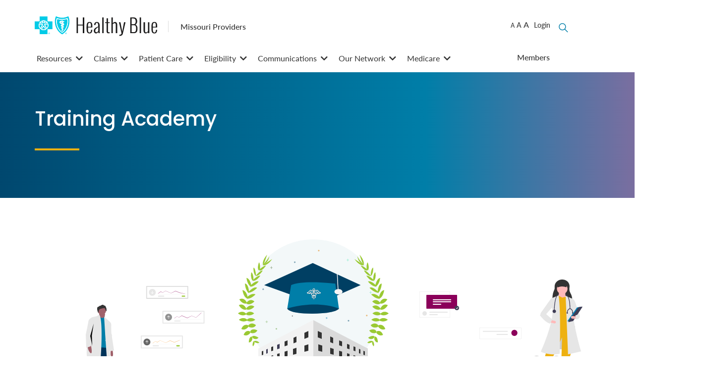

--- FILE ---
content_type: text/html; charset=UTF-8
request_url: https://provider.healthybluemo.com/missouri-provider/resources/training-academy
body_size: 9378
content:

<!doctype html>
<html class="no-js" lang="en">

	
<head>
	<base href="/">
	<meta charset="utf-8">
	<meta http-equiv="X-UA-Compatible" content="IE=edge">
    <meta name="viewport" content="width=device-width, initial-scale=1.0, maximum-scale=2.0"/>
	<meta name="description" content="Provider Training Academy">
	<meta name="keywords" content="Provider education; tutorials; training; provider training; academy; CME; continuing medical education; online training; cultural competency">
	<meta name="state" content="ALL">
	<meta name="FS.z_sitestate" content="cold">
	<meta name="gsa-category" content=""> 
	
<meta name="brand" content="hbmo">
<meta name="" content="">
	<title>Training Academy | Healthy Blue</title>
	
	 
		<link rel="icon" type="image/x-icon" href='/dam/media/NE-pre-home-favicon.svg?v=202106301640'>
  			
				<link rel="stylesheet" href='/dam/media/legacy-main.css?v=202202101444'>
					
				<link rel="stylesheet" href='/dam/media/css/mo-main.css?v=202403121522'>
					
				<link rel="stylesheet" href='/dam/healthyblue_sc/css/fonts.css?v=201906261817'>
					
				<link rel="stylesheet" href='/dam/media/simply_florida/css/fontawesome.css?v=201907291524'>
			
	<script type="text/javascript" src="https://provider.healthybluemo.com/public/1a465d2497175f14d962650837cd1e7bc09282934f3b"  ></script><script src='//assets.adobedtm.com/77d981f695af/acd4582e0c27/launch-c361dcf5ee29.min.js' async></script>
</head>

	<body>
		
			<a class="skip" href='missouri-provider/resources/training-academy#header'>Skip to header</a>
			<a class="skip" href='missouri-provider/resources/training-academy#navigation'>Skip to navigation</a>			
			<a class="skip" href='missouri-provider/resources/training-academy#main'>Skip to main content</a>
			<a class="skip" href='missouri-provider/resources/training-academy#footer'>Skip to footer</a>
			
<header id="header" role="header">
	<div class="center">				
					
			<a href='/missouri-provider' role='link' data-analytics="brandLogoTopNav">	
				<img src = '/dam/media/MO%20pre-home%20default%20desktop%20logo.png?v=202012110418' alt='Healthy Blue, an Anthem Company Missouri Providers'/>
			</a>	
		
	<i class="fa fa-bars fa-2x" id="navBar" aria-hidden="true"></i>
    <i class="fa fa-times fa-2x" id="closeNavBar" aria-hidden="true"></i>
		
						<div class="login">
								
		<a href="https://apps.availity.com/availity/web/public.elegant.login" title="" target = "_blank"  data-analytics = "loginLinkTopNav" >Login</a>
	
						</div>
                                            
							<div class="login">
								<span> | </span>
							</div>
					  		
						<div class="login">
								
		<button class="search-pointer" aria-label="click or enter to open site search"> <span class="gicon gicon-search search-header-icon" aria-hidden="true"></span></button>
	
						</div>
                                            
							<div class="login">
								<span> | </span>
							</div>
					  		
						<div class="login">
								
		<a href="https://www.myhealthybluemo.com/" title="" target = "_blank" >Members</a>
	
						</div>
                                            <p>Missouri Providers</p>
   
	</div> 					
</header>


 <nav id="navigation" role="nav">   
 	<div class="center">  
		
			
			<ul class="main_nav">			
				
						<li class="nav" id="1527510242109"><div class="nav_link">Resources</div><div class="nav_link nav_icon"><i class="fa fa-chevron-down" aria-hidden="true"></i></div>
								
								<div class="submenu 1527510242109">
									<ul class="nav">
										
					        		     <li>
					        		    	
													
													<a href='/missouri-provider/resources' target='' data-analytics="providerResourcesOverviewMenu" >Provider Resources Overview</a>
													
										 </li>			
									    
					        		     <li>
					        		    	
													
													<a href='/missouri-provider/resources/forms' target='' data-analytics="" >Forms</a>
													
										 </li>			
									    
					        		     <li>
					        		    		
		<a href="/missouri-provider/resources/manuals-and-guides" title="">Policies, Manuals, and Guides</a>
	
																	<ul class="sub_nav">	
																		
																			<li>
																						
																						<a href='/missouri-provider/medical-policies-and-clinical-guidelines' target='' data-analytics="clinicalGuidelinesLandingPage">Medical Policies and Clinical UM Guidelines</a>
																					
																			</li>
																				
																	</ul>	
																	
										 </li>			
									    
					        		     <li>
					        		    		
		<a href="/missouri-provider/resources/prior-authorization-requirements" title="">Prior Authorization Requirements</a>
	
																	<ul class="sub_nav">	
																		
																			<li>
																						
																						<a href='/missouri-provider/resources/precertification-lookup' target='' data-analytics="">Precertification Lookup Tool</a>
																					
																			</li>
																				
																	</ul>	
																	
										 </li>			
									    
					        		     <li>
					        		    	
													
													<a href='/missouri-provider/resources/training-academy' target='' data-analytics="providerEducationMenu" >Training Academy</a>
													
										 </li>			
									    
					        		     <li>
					        		    	
													
													<a href='/missouri-provider/resources/availity' target='' data-analytics="" >Learn about Availity</a>
													
										 </li>			
									    
					        		     <li>
					        		    	
													
													<a href='/missouri-provider/resources/provider-search-tool' target='' data-analytics="" >Provider Search Tool</a>
													
										 </li>			
									    
					        		     <li>
					        		    	
													
													<a href='/missouri-provider/resources/hedis' target='' data-analytics="healthEffectivenessDataSetMenu" >Healthcare Effectiveness Data and Information Set (HEDIS)</a>
													
										 </li>			
									    
					        		     <li>
					        		    	
													
													<a href='/missouri-provider/resources/medical-management' target='' data-analytics="" >Medical Management</a>
													
										 </li>			
									    
					        		     <li>
					        		    	
													
													<a href='/missouri-provider/resources/quality-management' target='' data-analytics="" >Quality Management</a>
													
										 </li>			
									     								
									</ul>
								</div>
																					
						</li>
				
						<li class="nav" id="1527510243902"><div class="nav_link">Claims</div><div class="nav_link nav_icon"><i class="fa fa-chevron-down" aria-hidden="true"></i></div>
								
								<div class="submenu 1527510243902">
									<ul class="nav">
										
					        		     <li>
					        		    	
													
													<a href='/missouri-provider/claims' target='' data-analytics="" >Claims Overview</a>
													
										 </li>			
									    
					        		     <li>
					        		    	
													
													<a href='/missouri-provider/claims/submissions-and-disputes' target='' data-analytics="" >Submissions and Disputes</a>
													
										 </li>			
									    
					        		     <li>
					        		    	
													
													<a href='/missouri-provider/claims/electronic-data-interchange' target='' data-analytics="" >Electronic Data Interchange</a>
													
										 </li>			
									    
					        		     <li>
					        		    		
		<a href="/missouri-provider/claims/reimbursement-policies" title="" data-analytics = "reimbursementPoliciesMenu"  onclick="callRule('viewReimPol')">Reimbursement Policies</a>
	
																	<ul class="sub_nav">	
																		
																			<li>
																						
																						<a href='/missouri-provider/claims/reimbursement-policy/definitions' target='' data-analytics="reimbursementDefinitionsMenu">Reimbursement Policy Definitions</a>
																					
																			</li>
																		
																			<li>
																						
																						<a href='/missouri-provider/claims/reimbursement-policy/disclaimer' target='' data-analytics="reimbursementDisclaimerMenu">Reimbursement Policy Disclaimer</a>
																					
																			</li>
																				
																	</ul>	
																	
										 </li>			
									     								
									</ul>
								</div>
																					
						</li>
				
						<li class="nav" id="1527510246900"><div class="nav_link">Patient Care</div><div class="nav_link nav_icon"><i class="fa fa-chevron-down" aria-hidden="true"></i></div>
								
								<div class="submenu 1527510246900">
									<ul class="nav">
										
					        		     <li>
					        		    	
													
													<a href='/missouri-provider/patient-care' target='' data-analytics="patientCareMenu" >Patient Care Overview</a>
													
										 </li>			
									    
					        		     <li>
					        		    	
													
													<a href='/missouri-provider/patient-care/behavioral-health' target='' data-analytics="" >Behavioral Health</a>
													
										 </li>			
									    
					        		     <li>
					        		    	
													
													<a href='/missouri-provider/patient-care/care-management' target='' data-analytics="" >Care Management</a>
													
										 </li>			
									    
					        		     <li>
					        		    	
													
													<a href='/missouri-provider/patient-care/maternal-child-services' target='' data-analytics="reimbursementDisclaimerMenu" >Maternal Child Services</a>
													
										 </li>			
									    
					        		     <li>
					        		    		
		<a href="/missouri-provider/patient-care/health-education" title="">Health Education</a>
	
																	<ul class="sub_nav">	
																		
																			<li>
																						
																						<a href='/missouri-provider/patient-care/health-education/condition-care' target='' data-analytics="">Condition Care</a>
																					
																			</li>
																				
																	</ul>	
																	
										 </li>			
									    
					        		     <li>
					        		    	
													
													<a href='/missouri-provider/patient-care/early-periodic-screening-diagnostic-treatment' target='' data-analytics="" >Early and Periodic Screening, Diagnostic, and Treatment (EPSDT)</a>
													
										 </li>			
									    
					        		     <li>
					        		    	
													
													<a href='/missouri-provider/patient-care/rights-and-responsibilities' target='' data-analytics="" >Rights and Responsibilities</a>
													
										 </li>			
									     								
									</ul>
								</div>
																					
						</li>
				
						<li class="nav" id="1527510250553"><div class="nav_link">Eligibility</div><div class="nav_link nav_icon"><i class="fa fa-chevron-down" aria-hidden="true"></i></div>
								
								<div class="submenu 1527510250553">
									<ul class="nav">
										
					        		     <li>
					        		    	
													
													<a href='/missouri-provider/eligibility' target='' data-analytics="eligibilityPharmacyOverviewMenu" >Eligibility Overview</a>
													
										 </li>			
									    
					        		     <li>
					        		    	
													
													<a href='/missouri-provider/eligibility/benefits-partners' target='' data-analytics="" >Benefits Partners</a>
													
										 </li>			
									     								
									</ul>
								</div>
																					
						</li>
				
						<li class="nav" id="1527510253387"><div class="nav_link">Communications</div><div class="nav_link nav_icon"><i class="fa fa-chevron-down" aria-hidden="true"></i></div>
								
								<div class="submenu 1527510253387">
									<ul class="nav">
										
					        		     <li>
					        		    	
													
													<a href='/missouri-provider/communications' target='' data-analytics="" >Communications Overview</a>
													
										 </li>			
									    
					        		     <li>
					        		    	
													
													<a href='https://providernews.healthybluemo.com' target='_blank' data-analytics="" >Provider News</a>
													
										 </li>			
									    
					        		     <li>
					        		    	
													
													<a href='/missouri-provider/communications/archives' target='' data-analytics="" >Archives</a>
													
										 </li>			
									    
					        		     <li>
					        		    	
													
													<a href='/missouri-provider/communications/covid19-updates' target='' data-analytics="" >COVID-19 Updates</a>
													
										 </li>			
									     								
									</ul>
								</div>
																					
						</li>
				
						<li class="nav" id="1527510255083"><div class="nav_link">Our Network</div><div class="nav_link nav_icon"><i class="fa fa-chevron-down" aria-hidden="true"></i></div>
								
								<div class="submenu 1527510255083">
									<ul class="nav">
										
					        		     <li>
					        		    	
													
													<a href='/missouri-provider/join' target='' data-analytics="" >Join Our Network</a>
													
										 </li>			
									     								
									</ul>
								</div>
																					
						</li>
				
						<li class="nav" id="1527512213677"><div class="nav_link">Medicare</div><div class="nav_link nav_icon"><i class="fa fa-chevron-down" aria-hidden="true"></i></div>
								
								<div class="submenu 1527512213677">
									<ul class="nav">
										
					        		     <li>
					        		    	
													
													<a href='https://medicareprovider.healthybluemo.com/missouri-provider/' target='_blank' data-analytics="" >Healthy Blue for Medicare Providers</a>
													
										 </li>			
									     								
									</ul>
								</div>
																					
						</li>
				
						<li class="nav" id="1527522846076"><div class="nav_link">Contact Us</div><div class="nav_link nav_icon"><i class="fa fa-chevron-down" aria-hidden="true"></i></div>
								
								<div class="submenu 1527522846076">
									<ul class="nav">
										
					        		     <li>
					        		    		
		<a href="/missouri-provider/contact-us" title="">Contact Us</a>
		
										 </li>			
									     								
									</ul>
								</div>
																					
						</li>
				
						<li class="nav" id="1527522812377"><div class="nav_link">Members</div><div class="nav_link nav_icon"><i class="fa fa-chevron-down" aria-hidden="true"></i></div>
								
								<div class="submenu 1527522812377">
									<ul class="nav">
										
					        		     <li>
					        		    		
		<a href="https://www.myhealthybluemo.com/" title="" target = "_blank" >Members</a>
		
										 </li>			
									     								
									</ul>
								</div>
																					
						</li>
				
			</ul>
		       	
			<div class="utility_nav">
				<div class="font-sizer"><a class="decreaseFont" data-analytics="smallFontChangerTopNav">A</a> <a class="defaultFont" data-analytics="mediumFontChangerTopNav">A</a> <a class="increaseFont" data-analytics="largeFontChangerTopNav">A</a></div>

					<span> | </span>
	                               	
		<a href="https://apps.availity.com/availity/web/public.elegant.login" title="" target = "_blank"  data-analytics = "loginLinkTopNav" >Login</a>
	
					<span> | </span>
	                               	
		<button class="search-pointer" aria-label="click or enter to open site search"> <span class="gicon gicon-search search-header-icon" aria-hidden="true"></span></button>
	
					<span> | </span>
	                               	
		<a href="https://www.myhealthybluemo.com/" title="" target = "_blank" >Members</a>
				
			</div>
		
	</div>	
 </nav>

			
			
			<main role="main">
			<div class="search-area hidden">
<div class="search-bar center"><span class="search-icon"></span><input aria-label="Search" autocomplete="off" class="searchTerm" id="searchInput" placeholder="What are you searching for?" type="text" /><button class="clear-icon hidden" id="clearIcon" type="button"><span class="search-text">clear</span></button><button aria-label="close site search" class="search-circle" id="removeSearch" type="button"></button></div>

<div class="auto-complete-items">
<div class="auto-complete center hidden" id="searchResult">
<h4 class="auto-complete__label">Top Searches</h4>

<div class="auto-complete__box" id="search-box"><span class="auto-complete__content"></span></div>
</div>
</div>

<div class="auto-complete-items">
<div class="auto-complete-placeholder center hidden" id="suggestionCount">
<p class="auto-complete-placeholder__content">Type at least three letters and we will start finding suggestions for you.</p>
</div>
</div>

<div class="auto-complete-items">
<div class="auto-complete-placeholder center hidden" id="noSuggestions">
<p class="auto-complete-placeholder__content">No suggestions found</p>
</div>
</div>

<div class="auto-complete-items">
<div class="auto-complete-placeholder center hidden" id="suggestionsLoading">
<div class="auto-complete-placeholder__content"><span class="fa fa-spinner fa-spin auto-complete-placeholder-spinner" aria-hidden="true"></span>
<p class="auto-complete-placeholder__suggestion">Trying to find suggestions</p>
</div>
</div>
</div>
</div>

			<div class="container">
			<div id='main' tabindex='-1'>
<div class="content_container">
		

<section class="center content_column_1">
	
			<div class="highlighted-background">
		
				<h1>Training Academy</h1>			
				
		<hr>				        
	
	</div>

	
	<div class="within_brdr">
			
		
		<section class="content_column">
		
				<div  class="text-center" >
					<img  src='/dam/media/MO_TrainingAcademy_Thumbnail.svg?v=202012110433' alt="">
				</div>
			<p>Healthy Blue offers an extensive library of training and continuing education opportunities. We will add presentations, videos, and other training documentation as they become available.</p>
      
		</section>
	</div>
</section>

<section class="content_column_2 border-top-0">
	
   
	<div class="within_brdr">
    	
               
               <section class="content_column"> 
				 
		<img  src='/dam/media/MO%20pre-home%20Manuals%20Guide%20icon.svg?v=202012110424' alt="">
	<h2>Training and&nbsp;Tutorials</h2>

<div class="border-group">
<ul class="pdflist">
	

			<li>
				 
							
						<a href='/docs/gpp/MO_CAID_DMEBilling.pdf?v=202503211159'  title="" class="" target='_blank'>Durable medical equipment (DME) billing guide</a>
					
			</li>				 		
	

			<li>
				 
							
						<a href='/docs/gpp/MO_CAID_RHCBillingGuideBMO.pdf?v=202503211159'  title="" class="" target='_blank'>RHC Billing Guide</a>
					
			</li>				 		
	

			<li>
				 
							
						<a href='/docs/gpp/MO_CAID_OBBillingMaternityGuide.pdf?v=202503211159'  title="" class="" target='_blank'>OB Billing and Maternity Guide</a>
					
			</li>				 		
	

			<li>
				 
							
						<a href='/docs/gpp/MO_CAID_HomeHealthBillingGuide.pdf?v=202503211159'  title="" class="" target='_blank'>Home Health Billing Guide</a>
					
			</li>				 		
	

			<li>
				 
							
						<a href='/docs/gpp/MOHB_CAID_Ambulance_Billing_Guide.pdf?v=202503211159'  title="Ambulance Billing Guide" class="" target='_blank'>Ambulance Billing Guide</a>
					
			</li>				 		
	

			<li>
				 
							
						<a href='/docs/gpp/MO_CAID_PoviderOrientation.pdf?v=202503211159'  title="" class="" target='_blank'>Healthy Blue Provider Orientation</a>
					
			</li>				 		
	

			<li>
				 
							
						<a href='/docs/gpp/MO_CAID_2025SNPModelOfCareTraining.pdf?v=202412232253'  title="" class="" target='_blank'>2025 Medicare Advantage Special Needs Plans and Model of Care overview</a>
					
			</li>				 		
	

			<li>
				 
							
						<a href='/docs/gpp/MO_CAID_24SNPModelofCareTraining.pdf?v=202501061618'  title="" class="" target='_blank'>2024 SNP Model of Care Training</a>
					
			</li>				 		
	

			<li>
				 
							
						<a href='/docs/gpp/MO_CAID_ClarifyingEligibilityVerificationProcess.pdf?v=202409191257'  title="" class="" target='_blank'>Clarifying the eligibility verification process for Healthy Blue members</a>
					
			</li>				 		
	

			<li>
				 
							
						<a href='/docs/gpp/MOHB_CAID_WeareHereInformationGuide.pdf?v=202411062019'  title="Ambulance Billing Guide" class="" target='_blank'>We are Here- Information Guide</a>
					
			</li>				 		
	

			<li>
				 
							
						<a href='/docs/gpp/MO_CAID_DentalOutptHospAmbSurgCntrBillingGuide.pdf?v=202410071326'  title="" class="" target='_blank'>Dental Outpatient Hospital and Ambulatory Surgical Center Billing Guide</a>
					
			</li>				 		
	

			<li>
				 
							
						<a href='/docs/gpp/MO_CAID_CCBHOBillingGuide.pdf?v=202311071800'  title="" class="" target='_blank'>CCBHO Billing Guide</a>
					
			</li>				 		
	

			<li>
				 
							
						<a href='/docs/gpp/MO_CAID_CCBHOBillingGuide2024.pdf?v=202410011729'  title="" class="" target='_blank'>Certified Community Behavioral Health Organization (CCBHO) Billing Guide</a>
					
			</li>				 		
	

			<li>
				 
							
						<a href='/docs/gpp/MO_CAID_FUHCollaborationInitiative.pdf?v=202303151820'  title="" class="" target='_blank'>Follow-Up After Hospitalization (FUH) Collaboration Initiative</a>
					
			</li>				 		
	

			<li>
				 
							
						<a href='/docs/gpp/MO_CAID_HospiceBillingGuide.pdf?v=202305041325'  title="" class="" target='_blank'>Hospice Billing Guide</a>
					
			</li>				 		
	

			<li>
				 
							
						<a href='/docs/gpp/MO_CAID_OBEdFlyer.pdf?v=202301112226'  title="" class="" target='_blank'>OB Educational Flyer</a>
					
			</li>				 		
	

			<li>
				 
							
						<a href='/docs/gpp/MO_CAID_HealthyRewardsProgram.pdf?v=202204131641'  title="" class="" target='_blank'>Healthy Rewards Program</a>
					
			</li>				 		
	

			<li>
				 
							
						<a href='/docs/gpp/MO_CAID_ExpansionHRSNPresentation.pdf?v=202108252052'  title="" class="" target='_blank'>Health-related social needs overview</a>
					
			</li>				 		
	

			<li>
				 
							
						<a href='/docs/gpp/MO_CAID_ZdiagnosisCodes.pdf?v=202107281329'  title="" class="" target='_blank'>Using Z-diagnosis codes as referral to GroundGame Health</a>
					
			</li>				 		
	

			<li>
				 
							
						<a href='/docs/gpp/MO_CAID_GroundGameHealthNetworkOverview.pdf?v=202107281329'  title="" class="" target='_blank'>GroundGame Health network provider overview</a>
					
			</li>				 		
	

			<li>
				 
							
						<a href='/docs/gpp/MO_CAID_InteractiveCareReviewerBenefits.pdf?v=202106241707'  title="" class="" target='_blank'>Interactive Care Reviewer benefits</a>
					
			</li>				 		
	

			<li>
				 
							
						<a href='/docs/gpp/MO_CAID_AvailityPortalTraining.pdf?v=202106081956'  title="" class="" target='_blank'>Availity Portal Training</a>
					
			</li>				 		
	

			<li>
				 
							
						<a href='/docs/gpp/MO_CAID_ICRAuthInqRefGuide.pdf?v=202106021619'  title="" class="" target='_blank'>Authorization Inquiries Reference Guide</a>
					
			</li>				 		
	

			<li>
				 
							
						<a href='/docs/gpp/MO_CAID_BH_HRSNHealthRefGuide.pdf?v=202108252048'  title="" class="" target='_blank'>Health-related social needs initiative with GroundGame Health and the  provider referral process</a>
					
			</li>				 		
	

			<li>
				 
							
						<a href='/docs/gpp/MO_CAID_SBIRTPresentation.pdf?v=202108031931'  title="" class="" target='_blank'>SBIRT Provider Training and Education</a>
					
			</li>				 		
		  
</ul>


<div>&nbsp;</div>

<div>
	
<a href="https://www.cms.gov/files/document/telehealth-toolkit-providers.pdf" title="" class="external_link external_link_arrow" target="_blank"  >CMS Toolkit - Telehealth for Providers: What You Need to Know</a>


</div>
</div>

			</section>
    	
               
               <section class="content_column"> 
				 
		<img  src='/dam/media/MO_CustomRegistration_icon.svg?v=202012110424' alt="">
	<h2>Schedules and&nbsp;Registration</h2>

<div class="border-group">
<p>Coming soon</p>

<ul class="pdflist">
		  
</ul>
</div>

<div>&nbsp;</div>

<h2>Provider Pathways &ndash;Digital Provider Orientation is Here</h2>

<p>Provider Pathways is a 24/7 educational resource that offers a foundation for doing business with Healthy Blue. It&rsquo;s designed to be user friendly and gives you flexibility when scheduling training for yourself and your staff.</p>

<div>
<ul class="pdflist">
		  
</ul>


<p>In order to launch the Provider Pathways eLearning, please complete 
	
<a href="https://s-us.chkmkt.com/ProviderPathways-MO" title="" class="external_link_arrow" target="_blank"  >MO Provider Pathways registration.</a>


</p>
</div>

			</section>
    	          
	</div>
</section>

<section class="center content_column_2 with_coloredBg availity-section">
	
   
	<div class="within_brdr">
    	
               
               <section class="content_column"> 
				<div class="vertical-div">
<h2>Learn about Availity</h2>

<p>Many of the tools you need &mdash; eligibility and benefits inquiry, claims submission, claims status inquiry, and authorizations &mdash; can be accessed from your Availity* account. You can find instructions for locating and using these tools on the Learn about Availity page.</p>

		<p class='arrow_link'><a href="/missouri-provider/resources/availity" title="">Learn about Availity&nbsp;<i class="fa fa-chevron-right" aria-hidden="true"></i></a></p>	
	

<p>
	
<a href="https://apps.availity.com/availity/web/public.elegant.login" title="" class="external_link_arrow" target="_blank"   onclick="callRule('logintoavaility')">Log in to Availity</a>


</p>
</div>

			</section>
    	
               
               <section class="content_column"> 
				
		<div  class="text-center" >
			<img  src='/dam/media/MO_prehome_Illustration_Availity.svg?v=202012110433' alt="">
		</div>
	
			</section>
    	          
	</div>
</section>


<section class="center content_column_1">
	
			<div class="highlighted-background">
		
	</div>

	
	<div class="within_brdr">
			
		
		<section class="content_column">
		<h2>Screening, brief intervention, and referral to treatment (SBIRT)</h2>

<p>Screening, brief intervention, and referral to treatment, commonly referred to as SBIRT, is an evidence based, comprehensive, integrated approach to the delivery of early intervention and treatment services to people with substance misuse and those at risk of developing disorders.</p>

<p>The goal of SBIRT is to reduce and prevent related health consequences, disease, accidents, and injuries. Risky substance use is a health issue that often goes undetected; providers can help by incorporating this evidence-based tool that is demonstrated to be valid and reliable in identifying individuals with problem use or at risk for a substance use disorder (SUD). For any further discussions regarding SBIRT, please contact your Provider Experience or Provider Relations consultant.</p>

<h3>SBIRT resources</h3>

<div>
<ul class="pdflist">
	

			<li>
				 
							
						<a href='/docs/gpp/MO_CAID_SBIRTImprovingLivesFlier.pdf?v=202108031931'  title="" class="" target='_blank'>SBIRT Quick Reference Guide —  Knowledge Saves —  SBIRT Improving Lives Flier</a>
					
			</li>				 		
	

			<li>
				 
							
						<a href='/docs/gpp/MO_CAID_SBIRTBrochure.pdf?v=202108031931'  title="" class="" target='_blank'>Why SBIRT Matters? — SBIRT in Action Brochure</a>
					
			</li>				 		
	

			<li>
				 
							
						<a href='/docs/gpp/MO_CAID_SBIRTPresentation2.pdf?v=202306212014'  title="" class="" target='_blank'>Screening, Brief Intervention, and Referral to Treatment</a>
					
			</li>				 		
		  
</ul>


<ul>
	<li>
	
<a href="https://www.samhsa.gov/sbirt" title="" class="external_link_arrow" target="_blank"  >SAMHSA</a>


</li>
</ul>
</div>
      
		</section>
	</div>
</section>

<section class="center content_column_1 border-top-0">
	
   
	<div class="within_brdr">
    	<h2>Carelon Medical Benefits Management resources</h2>

<div>
<ul class="linklist">
	

			<li>
				 
							
						<a href='https://providers.carelonmedicalbenefitsmanagement.com/radiology/'  title="" class="external_link_arrow" target='_blank'>Radiology</a>
					
			</li>				 		
	

			<li>
				 
							
						<a href='https://providers.carelonmedicalbenefitsmanagement.com/cardiology/'  title="" class="external_link_arrow" target='_blank'>Cardiovascular</a>
					
			</li>				 		
	

			<li>
				 
							
						<a href='https://providers.carelonmedicalbenefitsmanagement.com/radoncology/'  title="" class="external_link_arrow" target='_blank'>Radiation Oncology</a>
					
			</li>				 		
	

			<li>
				 
							
						<a href='https://providers.carelonmedicalbenefitsmanagement.com/genetictesting/'  title="" class="external_link_arrow" target='_blank'>Genetic Testing</a>
					
			</li>				 		
	

			<li>
				 
							
						<a href='https://providers.carelonmedicalbenefitsmanagement.com/musculoskeletal/'  title="" class="external_link_arrow" target='_blank'>Musculoskeletal</a>
					
			</li>				 		
	

			<li>
				 
							
						<a href='https://providers.carelonmedicalbenefitsmanagement.com/sleep/'  title="" class="external_link_arrow" target='_blank'>Sleep</a>
					
			</li>				 		
	

			<li>
				 
							
						<a href='https://providers.carelonmedicalbenefitsmanagement.com/rehabilitation/'  title="" class="external_link_arrow" target='_blank'>Rehab</a>
					
			</li>				 		
		  
</ul>
</div>
          
	</div>
</section>

<section class="center content_column_2 border-bottom-1">
	
   
	<div class="within_brdr">
    	<h2>Cultural Competency Resources</h2>

               
               <section class="content_column"> 
				<h3>My Diverse Patients</h3>

<p>The My Diverse Patients website offers learning experiences, techniques and helps you to provide the individualized care every patient deserves, regardless of their diverse backgrounds.</p>

<p>
	
<a href="https://mydiversepatients.com" title="" class="external_link_arrow" target="_blank"  >My Diverse Patients website</a>


</p>

<h3>Improving the Patient Experience</h3>

<p>What Matters Most: Improving the Patient Experience is an online course for providers and office staff that addresses gaps in care and offers approaches to communication with patients. This course is available at no cost and is eligible for one CME credit by the American Academy of Family Physicians.</p>

<p>
	
<a href="https://www.mydiversepatients.com/le-ptexp.html" title="" class="external_link_arrow" target="_blank"  >What Matters Most: Improving the Patient Experience</a>


</p>

			</section>
    	
               
               <section class="content_column"> 
				<h3>Cultural Competency and Patient Engagement</h3>

<div>
<p>A training resource to increase cultural and disability competency to help effectively support the health and health care needs of your diverse patients</p>

<ul class="pdflist">
	

			<li>
				 
							
						<a href='/docs/gpp/MO_CAID_CulturalCompetencyPatientEngagement.pdf?v=202209131640'  title="" class="" target='_blank'>Cultural Competency and Patient Engagement</a>
					
			</li>				 		
		  
</ul>
</div>

<div>&nbsp;</div>

<h3>Caring for Diverse Populations Toolkit</h3>

<div>
<p>A comprehensive resource to help providers and office staff increase effective communication by enhancing knowledge of the values, beliefs and needs of diverse patients</p>

<ul class="pdflist">
	

			<li>
				 
							
						<a href='/docs/gpp/MO_CAID_CaringForDiversePopulationsToolkit.pdf?v=202012060516'  title="" class="" target='_blank'>Caring for Diverse Populations Toolkit</a>
					
			</li>				 		
		  
</ul>
</div>

			</section>
    	          
	</div>
</section>


<section class="center content_column_1 with_coloredBg">
	
	
	<div class="within_brdr">
			
		
		<section class="content_column">
		
				<div  class="text-center" >
					<img  class="availity-icon"  src='/dam/media/MO_LearnAvaility_Group12.svg?v=202012110434' alt="">
				</div>
			      
		</section>
	</div>
</section>

<section class="center content_column_1 border-top-0">
	
   
	<div class="within_brdr">
    	<h3>Online Training in Availity</h3>

<p>Healthy Blue offers online training to assist you in caring for our members with consideration of their personal language needs, thoughts, customs, beliefs, and values.</p>

<p>All contracted health care providers with Healthy Blue should complete the online Cultural Competency Training.</p>

<p><strong>Accessing training within Availity</strong>:</p>

<ol>
	<li>Log in to 
	
<a href="https://apps.availity.com/" title="" class="" target="_blank"  >Availity</a>


.</li>
	<li>From the Availity home page, select <strong>Payer Spaces</strong> from the top navigation.</li>
	<li>Select the <strong>Healthy Blue</strong> health plan from the Payer Spaces menu.<br />
	<strong>Please note</strong>: You must select the main Healthy Blue health plan, not the Medicaid space.</li>
	<li>Select <strong>Access Healthy Blue Learning and Development</strong> from the Resources tab.</li>
	<li>From the Healthy Blue Training Opportunities dashboard, search for <em>Physician&rsquo;s Cultural Competency</em> course or navigate to it through the filters menu on the left side of the screen.</li>
</ol>
          
	</div>
</section>


 <section class="center tools_resources">
        <h2>Provider Tools &amp; Resources</h2>

        
        <div>
          
          	<ul>
          		          		
          	</ul>
          
          	<ul>
          		
		          		 		<li><a href='https://apps.availity.com/availity/web/public.elegant.login' title="" target = "_blank" data-analytics = "loginAvailityLinkTools">Log in to Availity <i class="fa fa-chevron-right" aria-hidden="true"></i></a></li>	
		          			
		          		 		<li><a href='https://gateway.on24.com/wcc/eh/3555851/category/111242/' title="" class = "external_link_arrow" target = "_blank">Launch Provider Learning Hub Now <i class="fa fa-chevron-right" aria-hidden="true"></i></a></li>	
		          			
		          		 		<li><a href='/missouri-provider/resources/availity' title="" data-analytics = "learnAboutAvailityLinkTools">Learn about Availity <i class="fa fa-chevron-right" aria-hidden="true"></i></a></li>	
		          			
		          		 		<li><a href='/missouri-provider/resources/precertification-lookup' title="" data-analytics = "precertificationLookupLinkTools">Precertification Lookup Tool <i class="fa fa-chevron-right" aria-hidden="true"></i></a></li>	
		          			
		          		 		<li><a href='/missouri-provider/resources/prior-authorization-requirements' title="" data-analytics = "precertificationRequirementsLinkTools">Prior Authorization Requirements <i class="fa fa-chevron-right" aria-hidden="true"></i></a></li>	
		          			
		          		 		<li><a href='/missouri-provider/claims' title="" data-analytics = "claimsOverviewLinkTools">Claims Overview <i class="fa fa-chevron-right" aria-hidden="true"></i></a></li>	
		          			
		          		 		<li><a href='/missouri-provider/eligibility' title="" data-analytics = "memberEligibilityPharmacyTools">Eligibility Overview <i class="fa fa-chevron-right" aria-hidden="true"></i></a></li>	
		          			
		          		 		<li><a href='/missouri-provider/resources/manuals-and-guides' title="" data-analytics = "providerManualsandGuidesLinkTools">Provider Manual and Guides <i class="fa fa-chevron-right" aria-hidden="true"></i></a></li>	
		          			
		          		 		<li><a href='/missouri-provider/resources/provider-search-tool' title="" data-analytics = "referralsLinkTools">Provider Search Tool <i class="fa fa-chevron-right" aria-hidden="true"></i></a></li>	
		          			
		          		 		<li><a href='/missouri-provider/resources/forms' title="" data-analytics = "formsLinkTools">Forms <i class="fa fa-chevron-right" aria-hidden="true"></i></a></li>	
		          			
		          		 		<li><a href='/missouri-provider/resources/training-academy' title="" data-analytics = "providerEducationLinkTools">Training Academy <i class="fa fa-chevron-right" aria-hidden="true"></i></a></li>	
		          			
		          		 		<li><a href='/missouri-provider/claims/electronic-data-interchange' title="" data-analytics = "electronicDataInterchangeLinkTools">Electronic Data Interchange (EDI) <i class="fa fa-chevron-right" aria-hidden="true"></i></a></li>	
		          			
		          		 		<li><a href='https://provexp.anthem.com/qualityofcare/MO/#/' title="" target = "_blank">Quality of Care Incident Form <i class="fa fa-chevron-right" aria-hidden="true"></i></a></li>	
		          			          		
          	</ul>
                    
        </div>
      </section>


<section class="call_to_action">
	<div>
		<h2>Interested in becoming a provider in the Healthy Blue Network?</h2>

<p>We look forward to working with you to provide quality service for our members.</p>

	  <a href="/missouri-provider/join" title="" tabindex="-1" class="button "  data-analytics = "joinOurNetworkButton"  ><button class="primary_btn"   onclick="callRule('joinNetwork')">Join Our Network</button></a>
		
	</div>	 	
</section>
	
</div>		
</div>	 
		</div>
		</main>
		

<footer id="footer" role="footer">
	<div>
		 
		<div class="footer_links">
			
<section class="center content_column_3 border-top-0">
	
   
	<div class="within_brdr">
    	
               
               <section class="content_column"> 
				<p>
	
<a href="https://www.myhealthybluemo.com" title="" class="" target="_blank"  >Healthy Blue member site</a>


</p>

<p>	
		<a href="/missouri-provider/contact-us" title="" data-analytics = "contactUsFooter" >Contact Us</a>
	</p>

<p>	
		<a href="/missouri-provider/privacy-policy" title="" data-analytics = "privacyPoliciesFooter" >Privacy Policy</a>
	</p>

			</section>
    	
               
               <section class="content_column"> 
				<p>
	
<a href="https://www.fighthealthcarefraud.com" title="" class="" target="_blank"  >Waste, Fraud, and Abuse</a>


</p>

<p>	
		<a href="/missouri-provider/terms" title="" data-analytics = "termsOfUseFooter" >Terms of Use</a>
	</p>

			</section>
    	
               
               <section class="content_column"> 
				<p>
	
<a href="https://www.facebook.com/HealthyBlueMO" title="" class="" target="_blank"  >Friend us on Facebook</a>


</p>

<p>
	
<a href="https://www.linkedin.com/company/healthy-blue-mo/" title="" class="" target="_blank"  >Follow us on LinkedIn</a>


</p>

<p>
	
<a href="https://www.twitter.com/HealthyBlueMO" title="" class="" target="_blank"  >Follow us on Twitter</a>


</p>

			</section>
    	          
	</div>
</section>


<section class="center content_column_1">
	
	
	<div class="within_brdr">
			
		
		<section class="content_column">
		<p>&copy; 2021 Healthy Blue&nbsp;</p>

<p>* Availity, LLC is an independent company providing administrative support services on behalf of Healthy Blue.</p>

<p>Healthy Blue is a Medicaid product offered by Missouri Care, Inc., a MO HealthNet Managed Care health plan contracting with the Missouri Department of Social Services.</p>

<p>Healthy Blue is administered by Missouri Care, Inc. in cooperation with Blue Cross and Blue Shield of Kansas City. Missouri Care, Inc. and Blue Cross and Blue Shield of Kansas City are both independent licensees of the Blue Cross and Blue Shield Association.&nbsp;<br />
&nbsp;</p>
      
		</section>
	</div>
</section>

								<p>
										
		<a href="https://get.adobe.com/reader/" title="" class="adobe_reader "  target = "_blank"  aria-label = "Download Adobe Reader" ></a>
	
								</p>
							 		
		</div>    
	</div>
	
	<script type="text/javascript">_satellite.pageBottom();</script>	
</footer>


<!--[if lt IE 10]>
  <link rel="stylesheet" href="">
<![endif]-->
<script type="text/javascript">
  function detectIE(){
    var ua = window.navigator.userAgent.toLowerCase();
    if(ua.indexOf('msie ') >= 0 || ua.indexOf('trident/') >= 0 || ua.indexOf('edge/') >= 0){
      window.isIE = true;
    }
    else{
      window.isIE = false;
    }
  }
  detectIE();
</script>  


	<script type="text/javascript" src='/dam/media/simply_florida/js/jquery-3.5.1.min.js?v=202101201513'></script>	
	
	<script type="text/javascript" src='/dam/media/mo/scripts/mo.js?v=202302031753'></script>	
	
	<script type="text/javascript" src='/dam/mn/js/fonts.js?v=201904242011'></script>	
	
	<script type="text/javascript" src='/dam/media/focus-visible.min.js?v=202010231442'></script>	
	
	<script type="text/javascript" src='/dam/media/mo/scripts/mo-main.js?v=202106091740'></script>	
	
	<script type="text/javascript" src='/dam/media/email-opt-in.js?v=202511211729'></script>	
	
	<script type="text/javascript" src='/dam/media/provider-accessibility.js?v=202511251551'></script>	
	<div class="modal">
	<button aria-label="Close" class="close" data-autofocus="" data-dismiss="modal" id="modal_close" type="button"><i class="fas fa-times">&nbsp;</i></button>
	<h3>
		You&#39;re leaving our site</h3>
	<p>
		Would you like to continue?</p>
	<a class="button" href="#" id="continue_link" target="_blank"><button class="primary_btn">Yes, please continue</button></a><button class="secondary_btn" id="cancel_link">Cancel</button></div>
<div class="modal_background">
</div>


	<div class="email-optin-modal" role="alertdialog" aria-modal="true" aria-labelledby="email-optin-modal_label" aria-describedby="email-optin-modal_desc" >
        
        <div class="email-optin-modal__content" id="email-optin-modal_desc">

            <div class="email-modal" id="myModal">
    <div class="modal-content">
        <div class="email-optin-img">
            <img alt="Heading_image" id="headingimage" src="">
        </div>

        <div class="modal-content-fields" id="initialForm">
            <h2 id="title">&nbsp;</h2>
            <p id="introtext">&nbsp;</p>
            <p class="addlink-color" id="callouttext">&nbsp;</p>
            <div id="instructions">&nbsp;</div>

            <form id="email-optin">
                <div class="inputRow">
                    <div class="inputBox"><input class="widthInput" id="fname" name="firstname"
                            onblur="javascript:formValidate('fname', true)"
                            onkeydown="javascript:formValidate('fname', false)"  oninput="validate(this)"
                            onkeyup="javascript:formValidate('fname', false)" placeholder="First Name" type="text" maxlength="50" />
                        <div class="errorText" id="fname_error">&nbsp;</div>
                    </div>

                    <div class="inputBox"><input class="widthInput" id="lname" name="lastname"
                            onblur="javascript:formValidate('lname', true)"
                            onkeydown="javascript:formValidate('lname', false)" oninput="validate(this)"
                            onkeyup="javascript:formValidate('lname', false)" placeholder="Last Name" type="text" maxlength="50" />
                        <div class="errorText" id="lname_error">&nbsp;</div>
                    </div>
                </div>

                <div class="inputRow">
                    <div class="inputBox"><input class="widthLongInput" id="p_provider_email" name="p_provider_email"
                            onblur="javascript:formValidate('p_provider_email', true)" oninput="validate(this)"
                            onkeyup="javascript:formValidate('p_provider_email', false)" placeholder="Email"
                            type="text" onkeypress="return avoidSpace(event);" />
                        <div class="errorText" id="email_error">&nbsp;</div>
                    </div>
                </div>

                <div class="inputRow">
                    <div class="inputBox"><input class="widthInput" id="p_npi" name="p_npi"
                            onblur="javascript:formValidate('p_npi', true)" oninput="validate(this)"
                            onkeyup="javascript:formValidate('p_npi', false)"
                            placeholder="National Provider Indentifier (NPI)" type="text" maxlength="10" />
                        <div class="errorText" id="npi_error">&nbsp;</div>
                    </div>

                    <div class="inputBox"><input class="widthInput" id="p_tin" name="p_tin"
                            onblur="javascript:formValidate('p_tin', true)" oninput="validate(this)"
                            onkeyup="javascript:formValidate('p_tin', false)"
                            placeholder="Tax Payer Identification Number (TIN)" type="text" maxlength="9"   />
                        <div class="errorText" id="tin_error" >&nbsp;</div>
                    </div>
                </div>
                <div class="inputRow">
                    <div class="inputBox"><input class="widthInput" id="p_medicaid_id" name="p__medicaid_id"
                            onblur="javascript:formValidate('p_medicaid_id', true)" oninput="validate(this)"
                            onkeyup="javascript:formValidate('p_medicaid_id', false)" placeholder="Medicaid ID Number"
                            type="text"  onkeypress="return avoidSpace(event);" maxlength="10"/>
                        <div class="errorText" id="medicaid_id_error">&nbsp;</div>
                    </div>
                </div>

                <div class="inputRow">
                    <div class="inputBox"><input class="widthLongInput" id="p_address_line1" name="p_address_line1"
                            onblur="javascript:formValidate('p_address_line1', true)" oninput="validate(this)"
                            onkeyup="javascript:formValidate('p_address_line1', false)" placeholder="Street Address"
                            type="text" oninput="validate(this)"  maxlength="75"/>
                        <div class="errorText" id="address_error">&nbsp;</div>
                    </div>

                    <div class="inputBox"><input class="widthMidInput" id="p_address_line2" name="p_address_line2"
                            onblur="javascript:formValidate('p_address_line2', true)" oninput="validate(this)"
                            onkeyup="javascript:formValidate('p_address_line2', false)" placeholder="Suite/Office"
                            type="text" oninput="validate(this)" maxlength="75"/>
                        <div class="errorText" id="suite_error">&nbsp;</div>
                    </div>
                </div>

                <div class="inputRow">
                    <div class="inputBox"><input class="widthInput" id="p_address_city" name="p_address_city"
                            onblur="javascript:formValidate('p_address_city', true)" oninput="validate(this)"
                            onkeyup="javascript:formValidate('p_address_city', false)" placeholder="City" type="text" onkeypress="return avoidSpace(event);" maxlength="25"/>
                        <div class="errorText" id="city_error">&nbsp;</div>
                    </div>

                    <div class="inputBox"><input class="widthSmallInput" id="p_address_state" name="p_address_state"
                            onblur="javascript:formValidate('p_address_state', true)" maxlength="2" onkeypress="return avoidSpace(event);"
                            onkeyup="javascript:formValidate('p_address_state', false)" placeholder="State" 
                            type="text" oninput="validate(this)"/>
                        <div class="errorText" id="state_error">&nbsp;</div>
                    </div>

                    <div class="inputBox"><input class="widthMidInput" id="p_address_zip" name="p_address_zip"
                            onblur="javascript:formValidate('p_address_zip', true)" maxlength="5" oninput="validate(this)"
                            onkeyup="javascript:formValidate('p_address_zip', false)" placeholder="Zip" type="text" onkeypress="return avoidSpace(event);" onkeydown="return validateNumber(event);"/>
                        <div class="errorText" id="zip_error">&nbsp;</div>
                    </div>
                </div>

                <div class="inputRow">
                    <div class="inputBox"><input class="widthLongInput" id="configdata" name="p_configdata"
                            placeholder="" type="hidden" />
                    </div>
                </div>

                <button class="submit_btn" id="buttontext" onclick="javascript:postResults()" type="button"></button>
            </form>
        </div>

        <div class="modal-content-fields" id="formSuccess">
            <h2 id="confirmationtext">&nbsp;</h2>
        </div>

        <div class="modal-content-fields">
            <p id="footertext">&nbsp;</p>
        </div>
    </div>
</div>

        </div>
	</div>

<script>
function callRule(value) {
  _satellite.track(value)
}
</script>
					
	</body>
</html>


--- FILE ---
content_type: text/css; charset=UTF-8
request_url: https://provider.healthybluemo.com/dam/media/legacy-main.css?v=202202101444
body_size: 4505
content:
a {
  color: #008094;
  cursor: pointer;
  font-weight: 400;
}

a:hover {
  color: #00434F;
}

h5, h6 {
  margin: 1.75rem 0 .9375rem;
}

h1 {
  margin: 0 auto 2.8125rem;
}

h2 {
  margin: 5.625rem auto 2.8125rem;
}

h2.small {
  font-size: 2.375rem;
  font-weight: 400;
  line-height: 3rem;
  margin: 3.4375rem 0 1.875rem;
}

h3 {
  margin: 3.125rem 0 1.875rem;
}

h4 {
  margin: 2.625rem 0 .9375rem;
}

p {
  line-height: 1.875rem;
  margin: 0 0 1.875rem;
}

/* hr {
  border: 0;
  border-bottom: 7px solid #00C2DF;
  margin: 0 auto 4.6875rem;
  width: 12.1875rem;
} */

b, strong {
  font-weight: 700;
}

sup {
  font-size: 65%;
  vertical-align: super;
}

sub {
  font-size: 65%;
  vertical-align: sub;
}

.margin-bottom-0 {
  margin-bottom: 0 !important;
}

.margin-top-0 {
  margin-top: 0 !important;
}

.margin-top-bottom-0 {
  margin-bottom: 0 !important;
  margin-top: 0 !important;
}

.margin-5 {
  margin-top: 5px !important;
  margin-bottom: 5px;
}

.margin-bottom-3 {
  margin-bottom: 3rem !important;
}

.within_brdr ul.pdflist {
  margin-left: 0;
}

.within_brdr ul.linklist li, .within_brdr ul.pdflist li {
  margin-top: 7px;
}

.within_brdr ul.pdflist li {
  background-size: 1rem;
  list-style-type: none;
  padding-left: 1.5625rem;
}

div.pdflist p, .tab_pdfs div .pdfs {
  background-size: 1rem;
  margin-bottom: 0;
  padding-left: 1.5625rem;
}

.clear {
  clear: both;
}

button {
  border: 0;
  cursor: pointer;
}

.center, footer div, .extended_width_content .within_brdr {
  margin: 0 auto;
  width: 100%;
}

#closeNavBar {
  display: none;
  text-align: right;
}

nav {
  font-family: 'Oswald', sans-serif;
  font-weight: 400;
}

nav ul.main_nav li {
  color: #002D74;
  display: block;
  float: left;
  font-size: 1.375rem;
}

nav .fa-chevron-down, nav .fa-chevron-up {
  font-size: 1rem;
}

nav ul.main_nav li.highlighted_nav, nav ul.main_nav li span:hover {
  color: #009EB9;
  cursor: pointer;
}

nav ul.main_nav li div.dropdown {
  margin-right: 1.5625rem;
}

nav .submenu {
  background-color: #ffffff;
  border: 1px solid #009EB9;
  border-width: .625rem 1px 1px 1px;
  display: none;
  font-family: 'Roboto', sans-serif;
  max-width: 25rem;
  position: absolute;
  top: 11.25rem;
}

nav div.submenu {
  top: 9.125rem;
}

nav ul.nav ul li {
  display: block;
}
/* removed for fit the nav selection */
nav ul.nav li {
  clear: left;
/*   width: 100%; */
}

nav ul.nav li:last-child a {
  padding-bottom: 2.1875rem;
}

nav ul.main_nav ul.nav li a {
  padding-right: 1.875rem;
}

nav ul.nav ul.sub_nav li a {
  font-weight: 400;
  padding: .5rem 1.875rem .5rem 3.125rem;
}

nav ul.nav li:last-child ul.sub_nav li:last-child a {
  padding-bottom: 2.1875rem;
}

nav ul.nav li a {
  color: #002D74;
  display: block;
  font-size: 1.1875rem;
  font-weight: 500;
  padding: .625rem 1.875rem;
}

nav ul.sub_nav li {
  font-weight: 400;
  margin-bottom: 10px;
}

.utility_nav {
  float: right;
  margin-top: 2px;
}

.utility_nav a {
  color: #002D74;
}

.utility_nav a:hover {
  color: #009EB9;
}

.utility_nav a:last-child {
  float: right;
  font-size: 1.25rem;
  margin-left: .625rem;
  margin-top: 2px;
}

.utility_nav span {
  margin-top: 5px;
}

.font-sizer {
  float: left;
  margin-right: .625rem;
}

.font-sizer .decreaseFont {
  font-size: 1.125rem;
}

.font-sizer .defaultFont {
  font-size: 1.25rem;
}

.font-sizer a.increaseFont {
  float: none;
  font-size: 1.375rem;
  margin-left: 0;
}

/* .information_links {
  background-color: #FFFFFF;
  color: #002D74;
  font-family: 'Roboto Condensed', sans-serif;
  font-weight: 400;
  margin: 2.8125rem auto 5.625rem;
  overflow: auto;
  width: 61.25rem;
}

.information_links a {
  outline: 0;
}

.information_links div.information_link {
  border: 5px solid #002D74;
  float: left;
  height: 7.625rem;
  margin: 0 .8125rem;
  width: 10rem;
}

.information_link {
  color: #00C2DF;
  text-align: center;
  width: 100%;
}

.information_link.availity-icon {
  background: #FFFFFF url("/dam/simply_florida/images/toolset/availity.svg") no-repeat center .625rem;
}

.information_link.availity-icon:hover, a:focus .information_link.availity-icon {
  background: #00C2DF url("/dam/simply_florida/images/toolset/availityhover.svg") no-repeat center .625rem;
}

.information_link.checkmark-icon {
  background: #FFFFFF url("/dam/simply_florida/images/toolset/checkmark.svg") no-repeat center .625rem;
}

.information_link.checkmark-icon:hover, a:focus .information_link.checkmark-icon {
  background: #00C2DF url("/dam/simply_florida/images/toolset/checkmarkhover.svg") no-repeat center .625rem;
}

.information_link.claim-icon {
  background: #FFFFFF url("/dam/simply_florida/images/toolset/stethascope.svg") no-repeat center .625rem;
}

.information_link.claim-icon:hover, a:focus .information_link.claim-icon {
  background: #00C2DF url("/dam/simply_florida/images/toolset/stethascopehover.svg") no-repeat center .625rem;
}

.information_link.form-icon {
  background: #FFFFFF url("/dam/simply_florida/images/toolset/forms.svg") no-repeat center .625rem;
}

.information_link.form-icon:hover, a:focus .information_link.form-icon {
  background: #00C2DF url("/dam/simply_florida/images/toolset/formshover.svg") no-repeat center .625rem;
}

.information_link.education-icon {
  background: #FFFFFF url("/dam/simply_florida/images/toolset/education.svg") no-repeat center .625rem;
}

.information_link.education-icon:hover, a:focus .information_link.education-icon {
  background: #00C2DF url("/dam/simply_florida/images/toolset/educationhover.svg") no-repeat center .625rem;
}

.information_link:hover, a:focus .information_link {
  background-color: #00C2DF;
}

.information_link div {
  color: #002D74;
  font-size: 1.375rem;
  line-height: 1.625rem;
  margin-top: 3.125rem;
  padding: .75rem;
}

.highlighted {
  background-color: #002D74;
  color: #ffffff;
}

.highlighted a {
  color: #ffffff;
}

.highlighted a:hover {
  color: #009EB9;
}
 */
.content_column_1, .content_column_2, .content_column_3 {
  margin: 5.3125rem auto 0;
}

.content_column_2 .content_column {
  float: left;
  margin-right: 10%;
  width: 45%;
}

.content_column_3 .content_column {
  float: left;
  margin-right: 8%;
  width: 28%;
}

.content_column_2 .content_column:last-child, .content_column_3 .content_column:last-child {
  margin-right: 0;
}

.content_column a.button {
  margin-right: 1.25rem;
}

.content_column img:first-child {
  margin-top: 1.875rem;
}

.content_column img.img_nextTo_htag {
  float: none;
  margin-top: 3.75rem;
}

.within_brdr p.arrow_link, footer p.arrow_link {
  margin-bottom: 5px;
}

.within_brdr p.arrow_link:last-child, footer div p.arrow_link:last-child {
  margin-bottom: 1.875rem;
}

.within_brdr p.arrow_link i, footer p.arrow_link i {
  font-size: 1.125rem;
}

p.arrow_link + ul.pdflist {
  margin-top: 1.5625rem !important;
}

.square_brdr {
  border: 1.875rem solid #eee;
  padding: 5rem 0;
  width: 67.5rem;
}

.within_brdr {
  padding: 0 10%;
}

.within_brdr h2.small {
  text-align: left;
}

.square_brdr .within_brdr {
  background-color: #fff;
  margin-left: -5%;
  padding: 0 13%;
  width: 84%;
}

.extended_width_content {
  background-color: #d8d8d8;
  padding: 3.75rem 0;
}

.angular-form-content label {
  font-weight: 700;
  line-height: 1.25rem;
  margin-top: 24px;
}

.angular-form-content label.psLabel {
  margin: 0;
}

.angular-form-content ol, .angular-form-content ul {
  margin-left: 1.25rem;
}

.angular-form-content ul li {
  list-style-type: disc;
}

.angular-form-content ol li {
  list-style-type: decimal;
}

.angular-form-content_result {
  margin-bottom: 3.75rem;
  margin-top: 35px;
}

.angular-form-content .media-left {
  background: #c03;
  padding: 0 .75rem 0 .8125rem;
  text-align: center;
}

.ant-anthem-alert {
  background: #eee;
  border: 0 solid;
  border-radius: 0;
  clear: both;
  margin: 0 0 1.714rem;
  padding: 0;
}

.ant-anthem-alert .fa {
  color: #fff;
  font-size: 1.25rem;
  position: relative;
  top: 1px;
}

.ant-anthem-alert .media-body {
  padding: .75rem .9375rem .5rem;
}

.ant-anthem-alert p {
  margin: 0;
}

.media-middle {
  vertical-align: middle;
}

.media-body, .media-left, .media-right {
  display: table-cell;
}

.content_column .angular-form-content_result h3 {
  margin-top: 0;
}

.angular-form-content_result article {
  overflow: auto;
}

.angular-form-content_result div.row {
  clear: left;
  float: left;
  width: 100%;
}

.angular-form-content_result label {
  margin: 0;
}

a + p {
  margin-top: 1.5625rem;
}

b + p {
  margin-top: 5px !important;
}

.content_column a + p {
  margin-top: 5px;
}

.within_brdr .tab_list {
  display: flex;
  margin-bottom: 0;
  width: 100%;
}

.within_brdr .tab_list li {
  background-color: #d8d8d8;
  color: #002d74;
  cursor: pointer;
  display: flex;
  flex: 1;
  font-family: 'Roboto Condensed', sans-serif;
  font-size: 1.25rem;
  font-weight: bold;
  line-height: .9375rem;
  margin-right: 2px;
  outline-style: none;
  padding: 1.25rem .625rem;
  text-align: center;
}

.tab_list li.highlighted_tab {
  background-color: #002d74;
}

.tab_list li.highlighted_tab span {
  color: #fff;
}

.within_brdr .tab_list li.highlighted_tab div {
  border-color: #002d74 transparent transparent;
  border-style: solid;
  border-width: .6875rem .6875rem 0;
  left: calc(-50% + .75rem);
  margin-left: -1.375rem;
  position: relative;
  top: calc(100% + 1.25rem);
}

.within_brdr .tab_list li span {
  align-items: center;
  display: flex;
  flex: 1;
  justify-content: center;
  line-height: 1.5rem;
  text-transform: capitalize;
}
section.content_column_2 > .within_brdr > hr {
  display: none;
}

.sort_dropdown {
  margin: 2.5rem 0 3.125rem;
}

.tab_pdfs {
  clear: both;
  margin: 1.375rem 0 3.125rem;
}

.tab_pdfs > div {
  border-top: 1px solid #979797;
  display: block;
  line-height: 1.5rem;
  padding: 1.5rem 0;
}

.tab_pdfs > div:last-child {
  border-bottom: 1px solid #979797;
}

.tab_pdfs div div:first-child {
  float: right;
  padding-left: 1.25rem;
  padding-right: .625rem;
}

.tab_pdfs + button {
  background-color: #fff;
  border: 1px solid #002d74;
  color: #002d74;
  margin: 0 3.125rem 3.125rem;
  color: #007EB3 !important;
  background-color: #FFFFFF !important;
  border: 1px solid #007EB3 !important;
}

.tools_resources {
  clear: both;
}

.tools_resources ul {
  float: left;
  width: 38%;
}

.tools_resources ul li {
  line-height: 1.75rem;
  padding: .625rem 5px .625rem 0;
  width: 102%;
}

.tools_resources ul li i {
  cursor: pointer;
  margin-left:  .625rem;
  padding-top: 5px;
}

footer {
  background-color: #002D74;
  clear: both;
  color: #fff;
  height: auto;
  width: 100%;
}

footer a {
  color: #fff;
  line-height: 1.625rem;
  margin: .625rem 0;
}

footer div.footer_links {
  margin-left: 0;
  padding: 0;
}

footer .footer_links p {
  margin-bottom: 0;
}

footer ul.pdflist {
  margin-top: 1.25rem;
}

footer ul.pdflist li {
  background-size: 1rem;
  list-style-type: none;
  padding-left: 1.5625rem;
}

footer .adobe_reader {
  background-image: url("/dam/simply_florida/images/adobeReader.png");
  background-repeat: no-repeat;
  display: block;
  height: 1.625rem;
}

.modal {
  background-color: #ffffff;
  border: 1px solid #009EB9;
  border-radius: .625rem;
  display: none;
  left: calc((100% - 31.875rem) / 2);
  padding: 0 2.8125rem 2.8125rem;
  position: fixed;
  top: calc((100% - 25rem) / 2);
  width: 26.25rem;
  z-index: 2;
}

.modal .close {
  background-color: #fff;
  border: 1px solid #009EB9;
  border-radius: 50%;
  color: #009EB9;
  display: block;
  filter: alpha(opacity=100);
  float: right;
  font-size: 1.667rem;
  margin-top: -2px;
  opacity: 1;
  outline: 0;
  padding: 6px 7px 5px .8125rem;
  position: relative;
  right: -3.4375rem;
  top: -.5625rem;
  z-index: 3;
}

.modal h3 {
  font-size: 2.375rem;
  margin-top: 2.5rem;
}

.modal p {
  color: #002D74;
  font-size: 1.5rem;
  margin-bottom: 1.875rem;
}

.modal button.primary_btn {
  margin-right: 1.25rem;
}

.modal button.primary_btn a {
  color: #fff;
  font-weight: bold;
}

.modal_background {
  background-color: #000;
  display: none;
  height: 100%;
  opacity: .5;
  position: fixed;
  top: 0;
  width: 100%;
  z-index: 1;
}

/* Media queries */
@media (max-width: 1023px) {
    nav .submenu {
    border: none;
    clear: both;
    margin-left: 0;
    padding: .625rem 0;
    position: static;
  }

  nav ul.main_nav li {
    clear: both;
    font-size: 1.25rem;
    width: 100%;
  }

  nav ul.nav li a {
    padding: 4px 0 4px 1.5625rem;
    padding-left: 1.25rem;
  }

  nav ul.nav li:last-child a {
    padding-bottom: .9375rem;
  }

  nav ul.main_nav ul.nav li {
    padding-left: 0;
  }

  nav .submenu {
    padding: 0 0 .9375rem;
  }

  .utility_nav {
    display: none;
  }

  .submenu ul.nav li a {
    font-size: 1rem;
  }

  nav ul.main_nav li div.nav_icon {
    float: right;
  }

  nav ul.nav li:last-child ul.sub_nav {
    margin-top: -.75rem;
  }

  nav ul.nav li:last-child ul.sub_nav li:last-child a {
    padding-bottom: .9375rem;
  }

  .square_brdr {
    padding: 2.8125rem 0;
  }

  .content_column_2 .content_column {
    margin-bottom: 2.8125rem;
  }

  .content_column_2 .content_column:last-child {
    margin-bottom: 0;
  }
}

/*css for mobile and tablets start*/
@media (max-width: 799px) {
  h1 {
    margin: 0 auto .75rem;
  }

  h2 {
    margin: 2.8125rem auto .625rem;
  }

  h2.small {
    font-size: 1.5rem;
    line-height: 1.75rem;
    margin: 2.8125rem 0 .9375rem;
  }

  h3 {
    margin: 2.8125rem 0 .9375rem;
  }

  h4, h5, h6 {
    margin: 1.875rem 0 .9375rem;
  }

  hr {
    border-bottom: 4px solid #00C2DF;
    margin: 0 auto 1.875rem;
    width: 4.6875rem;
  }

  .within_brdr ul.linklist li, .within_brdr ul.pdflist li {
    margin-top: .8125rem;
  }

  .within_brdr ul.pdflist li {
    background-position-y: 4px;
    background-size: .9375rem;
  }

  .within_brdr p.arrow_link i, footer p.arrow_link i {
    font-size: 1rem;
  }

  p.arrow_link + ul.pdflist {
    margin-top: 1.25rem !important;
  }

  .angular-form-content label {
    line-height: 1.125rem;
  }

  .angular-form-content_result {
    margin-bottom: 2.5rem;
  }

  .content_column_2 {
    margin: 2.5rem 1.25rem;
  }

  .content_column_2 .content_column, .content_column_3 .content_column {
    float: none;
    margin-bottom: 0;
    margin-right: 0;
    width: auto;
  }

  .content_column h3 {
    margin: 2.6875rem 0 .9375rem;
  }

  .content_column h4 {
    margin: 1.875rem 0 .9375rem;
  }
/*  .content_column article img {
    width: 100%;
  } */
  .content_column article {
    width: 100%;
  }

 /*  .content_column article img {
    width: 100%;
  } */

  .square_brdr {
    border-width: .75rem;
  }

  .square_brdr .within_brdr {
    margin-left: -10%;
    padding: 0 17%;
    width: 86%;
  }

  .content_column_1, .content_column_2, .content_column_3 {
    margin: 2.5rem 3.125rem 0;
  }

  .content_column .primary_btn {
    margin: 0 .625rem 0 0;
  }

  .content_column .secondary_btn {
    margin-top: .9375rem;
  }

  .content_column_2 .content_column:last-child {
    margin-top: 1.875rem;
  }

  .extended_width_content {
    margin: 0 auto;
    padding: 1.875rem 0;
  }

  .content_column img.img_nextTo_htag {
    margin-top: 1.875rem;
  }

  .within_brdr .tab_list li {
    font-size: .875rem;
    padding: .625rem;
  }

  .within_brdr .tab_list li.highlighted_tab div {
    top: calc(100% + .5rem);
  }

  .within_brdr .tab_list li span {
    line-height: 1rem;
  }

  .tab_pdfs {
    margin-bottom: 1.25rem;
  }

  .tab_pdfs > div {
    padding: 1.25rem 0;
  }

  .tab_pdfs div div {
    font-size: .875rem;
  }

  .tab_pdfs + button {
    margin: 0 1.875rem 3.125rem;
  }

  .tools_resources h3 {
    margin-bottom: 1.875rem;
  }

  .tools_resources ul {
    float: none;
    width: 100%;
  }

  .tools_resources ul li {
    line-height: 1.375rem;
    padding: .5rem 5px .5rem 0;
  }

  .tools_resources ul:last-child {
    border: none;
    margin-top: -1px;
  }

  footer {
    margin-top: 3.75rem;
    padding: 2.5rem 0;
  }

  footer a {
    font-size: .875rem;
    line-height: 1.25rem;
  }

  footer .footer_links p {
    margin-bottom: .625rem;
  }

  .modal h3 {
    margin-bottom: 1.875rem;
  }
}

@media (max-width: 480px) {
  .center, footer div, .extended_width_content .within_brdr {
    margin: 0 1.25rem;
    width: auto;
  }

  .content_column_1, .content_column_2, .content_column_3 {
    margin: 2.8125rem 1.25rem 0;
  }

  nav ul.nav ul.sub_nav li a {
    line-height: 1.25rem;
  }

  .within_brdr .tab_list li {
    font-size: .8125rem;
  }

  .tab_pdfs div div:first-child {
    float: left;
    padding-left: 0;
  }

  .tab_pdfs div div:last-child {
    clear: both;
  }

  .tab_pdfs + button {
    margin: 0 0 3.125rem;
    width: 100%;
  }

  /* .information_links {
    height: auto;
    margin: .625rem auto 0;
    width: 16.875rem;
  }

  .information_link.tools, .information_link.tools:hover {
    background-position: .5625rem .5rem;
    background-size: 2.5rem;
  }

  .information_link.tools.education-icon, .information_link.tools.education-icon:hover {
    background-position: .75rem .5rem;
    background-size: 2.1875rem;
  }

  .information_links div.information_link {
    height: 3.125rem;
    margin: 1.25rem 0 0;
    padding-left: 3.125rem;
    text-align: left;
    width: 13.125rem;
  }

  .information_link div {
    margin: 0;
  }
 */

  .modal {
    left: calc((100% - 17.5rem) / 2);
    padding: 0 1.875rem 1.875rem;
    width: 13.75rem;
  }

  .modal .close {
    right: -2.6875rem;
  }

  .modal h3 {
    font-size: 1.75rem;
    line-height: 1.875rem;
    margin: 1.75rem 0 1.25rem;
  }

  .modal p {
    font-size: 1.125rem;
    margin-bottom: 1.25rem;
  }

  .modal button.primary_btn {
    margin-bottom: .625rem;
  }
}

@media (min-width: 481px) and (max-width: 799px) {
  /* .information_links {
    width: 42.9375rem;
  }

  .information_links div.information_link {
    background-size: 2.75rem;
    height: 5.875rem;
    margin: 0 .5rem;
    width: 6.9375rem;
  }

  .information_links div.information_link:hover {
    background-size: 2.75rem;
  }

  .information_link div {
    font-size: 1rem;
    line-height: 1.25rem;
    margin-top: 2.1875rem;
    padding: .75rem;
  }*/
}

@media screen and (min-width: 481px) and (max-width: 585px) {

  .modal {
    left: calc((100% - 27.125rem) / 2);
    padding: 0 1.5625rem 1.5625rem;
    width: 24rem;
  }

  .modal .close {
    right: -2.3125rem;
    top: -.5rem;
  }
}

/*css for mobile end*/
@media screen and (min-width: 481px) and (max-width: 1023px) {
  .center, footer div, .extended_width_content .within_brdr {
    margin-left: 3.125rem;
    margin-right: 3.125rem;
    width: auto;
  }
}

@media screen and (min-width: 800px) {

  /* spacing added for standalone links */
  div > a:only-child {
    margin: 3rem 0;
  }
}

@media screen and (min-width: 800px) and (max-width: 1023px) {

 /*  .information_links {
    width: 45.75rem;
  }

  .information_links div {
    font-size: .9375rem;
    line-height: 1.125rem;
    margin-top: 2.5rem;
  }

  .information_links div.information_link {
    background-position: center 6px;
    height: 6rem;
    margin: 0 0 0 1rem;
    width: 7.3125rem;
  }

  .information_links div.information_link:hover {
    background-position: center 6px;
  } */

  .square_brdr {
    border-width: 1.0625rem;
  }

  .content_column_2 article img {
   /*  width: 98%; */
  }

  footer div, .extended_width_content .within_brdr {
    width: 43.75rem;
  }
}

@media screen and (min-width: 1024px) and (max-width: 1199px) {
  .center, footer div, .extended_width_content .within_brdr {
    width: 56.25rem;
  }

  nav ul.main_nav li {
    font-size: 1.125rem;
  }

  nav .fa-chevron-down, nav .fa-chevron-up {
    font-size: .875rem;
  }

  .utility_nav {
    margin-top: 4px;
  }

  .utility_nav a:last-child {
    font-size: 1rem;
  }

  .utility_nav span {
    margin-top: 0;
  }

  .font-sizer .decreaseFont {
    font-size: .875rem;
  }

  .font-sizer .defaultFont {
    font-size: 1rem;
  }

  .font-sizer a.increaseFont {
    font-size: 1.125rem;
  }

  /* .information_links {
    width: 57.5rem;
  }

  .information_links div.information_link {
    height: 7rem;
    width: 9rem;
  }

  .information_link div {
    font-size: 1.25rem;
    line-height: 1.5rem;
    margin-top: 2.75rem;
  } */

  .square_brdr {
    width: 52.5rem;
  }

}

@media screen and (min-width: 1024px) {
  .content_column_2 article img {
    /* width: 96%; */
  }

  .content_column_3 article img {
    width: 96%;
  }

  nav ul.nav li {
    line-height: 1.25rem;
  }


}

@media screen and (min-width: 1200px) {
  nav ul.nav li {
    line-height: 1.5rem;
  }
}



/*   nav ul.nav li:last-child ul.sub_nav {
    margin-top: -1.75rem;
  } */


--- FILE ---
content_type: text/css; charset=UTF-8
request_url: https://provider.healthybluemo.com/dam/media/css/mo-main.css?v=202403121522
body_size: 38849
content:
@charset "UTF-8";
@font-face {
  font-family: 'gicons';
  src: url("/dam/media/gicons/font/gicons.woff") format("woff"), url("/dam/media/gicons/font/gicons.ttf") format("truetype"), url("/dam/media/gicons/font/gicons.svg#gicons") format("svg");
  font-weight: normal;
  font-style: normal; }

/* reset css */
html, body, div, span, applet, object, iframe,
h1, h2, h3, h4, h5, h6, p, blockquote, pre,
a, abbr, acronym, address, big, cite, code,
del, dfn, em, img, ins, kbd, q, s, samp,
small, strike, strong, sub, sup, tt, var,
b, u, i, center,
dl, dt, dd, ol, ul, li,
fieldset, form, label, legend,
table, caption, tbody, tfoot, thead, tr, th, td,
article, aside, canvas, details, embed,
figure, figcaption, footer, header, hgroup,
menu, nav, output, ruby, section, summary,
time, mark, audio, video {
  margin: 0;
  padding: 0;
  border: 0;
  font: inherit;
  vertical-align: baseline; }

/* HTML5 display-role reset for older browsers */
article, aside, details, figcaption, figure,
footer, header, hgroup, menu, nav, section {
  display: block; }

body {
  line-height: 1; }

ol, ul {
  list-style: none; }

blockquote, q {
  quotes: none; }

blockquote:before, blockquote:after,
q:before, q:after {
  content: '';
  content: none; }

table {
  border-collapse: collapse;
  border-spacing: 0; }

p {
  margin: 0; }

/*** Missouri Brand Colors ***/
/*** Missouri Brand Gradients ***/
/*** Missouri Background Tints ***/
.accent-light-berry-background {
  background-color: #fafafa; }

.highlighted-background {
  background-image: linear-gradient(to right, #003359 -25%, #007ea8 67%, rgba(139, 0, 90, 0.6) 117%); }

.gicon-accessible-icon:not(.gicon-after)::before {
  font-family: "gicons";
  font-style: normal;
  font-weight: normal;
  speak: never;
  display: inline-block;
  text-decoration: inherit;
  width: 1em;
  text-align: center;
  /* For safety - reset parent styles, that can break glyph codes*/
  font-variant: normal;
  text-transform: none;
  /* fix buttons height, for twitter bootstrap */
  line-height: 1em;
  /* Font smoothing. That was taken from TWBS */
  -webkit-font-smoothing: antialiased;
  -moz-osx-font-smoothing: grayscale;
  content: ""; }

.gicon-accessible-icon.gicon-after::after {
  font-family: "gicons";
  font-style: normal;
  font-weight: normal;
  speak: never;
  display: inline-block;
  text-decoration: inherit;
  width: 1em;
  text-align: center;
  /* For safety - reset parent styles, that can break glyph codes*/
  font-variant: normal;
  text-transform: none;
  /* fix buttons height, for twitter bootstrap */
  line-height: 1em;
  /* Font smoothing. That was taken from TWBS */
  -webkit-font-smoothing: antialiased;
  -moz-osx-font-smoothing: grayscale;
  content: ""; }

.gicon-angle-down:not(.gicon-after)::before {
  font-family: "gicons";
  font-style: normal;
  font-weight: normal;
  speak: never;
  display: inline-block;
  text-decoration: inherit;
  width: 1em;
  text-align: center;
  /* For safety - reset parent styles, that can break glyph codes*/
  font-variant: normal;
  text-transform: none;
  /* fix buttons height, for twitter bootstrap */
  line-height: 1em;
  /* Font smoothing. That was taken from TWBS */
  -webkit-font-smoothing: antialiased;
  -moz-osx-font-smoothing: grayscale;
  content: ""; }

.gicon-angle-down.gicon-after::after {
  font-family: "gicons";
  font-style: normal;
  font-weight: normal;
  speak: never;
  display: inline-block;
  text-decoration: inherit;
  width: 1em;
  text-align: center;
  /* For safety - reset parent styles, that can break glyph codes*/
  font-variant: normal;
  text-transform: none;
  /* fix buttons height, for twitter bootstrap */
  line-height: 1em;
  /* Font smoothing. That was taken from TWBS */
  -webkit-font-smoothing: antialiased;
  -moz-osx-font-smoothing: grayscale;
  content: ""; }

.gicon-angle-left:not(.gicon-after)::before {
  font-family: "gicons";
  font-style: normal;
  font-weight: normal;
  speak: never;
  display: inline-block;
  text-decoration: inherit;
  width: 1em;
  text-align: center;
  /* For safety - reset parent styles, that can break glyph codes*/
  font-variant: normal;
  text-transform: none;
  /* fix buttons height, for twitter bootstrap */
  line-height: 1em;
  /* Font smoothing. That was taken from TWBS */
  -webkit-font-smoothing: antialiased;
  -moz-osx-font-smoothing: grayscale;
  content: ""; }

.gicon-angle-left.gicon-after::after {
  font-family: "gicons";
  font-style: normal;
  font-weight: normal;
  speak: never;
  display: inline-block;
  text-decoration: inherit;
  width: 1em;
  text-align: center;
  /* For safety - reset parent styles, that can break glyph codes*/
  font-variant: normal;
  text-transform: none;
  /* fix buttons height, for twitter bootstrap */
  line-height: 1em;
  /* Font smoothing. That was taken from TWBS */
  -webkit-font-smoothing: antialiased;
  -moz-osx-font-smoothing: grayscale;
  content: ""; }

.gicon-angle-right:not(.gicon-after)::before {
  font-family: "gicons";
  font-style: normal;
  font-weight: normal;
  speak: never;
  display: inline-block;
  text-decoration: inherit;
  width: 1em;
  text-align: center;
  /* For safety - reset parent styles, that can break glyph codes*/
  font-variant: normal;
  text-transform: none;
  /* fix buttons height, for twitter bootstrap */
  line-height: 1em;
  /* Font smoothing. That was taken from TWBS */
  -webkit-font-smoothing: antialiased;
  -moz-osx-font-smoothing: grayscale;
  content: ""; }

.gicon-angle-right.gicon-after::after {
  font-family: "gicons";
  font-style: normal;
  font-weight: normal;
  speak: never;
  display: inline-block;
  text-decoration: inherit;
  width: 1em;
  text-align: center;
  /* For safety - reset parent styles, that can break glyph codes*/
  font-variant: normal;
  text-transform: none;
  /* fix buttons height, for twitter bootstrap */
  line-height: 1em;
  /* Font smoothing. That was taken from TWBS */
  -webkit-font-smoothing: antialiased;
  -moz-osx-font-smoothing: grayscale;
  content: ""; }

.gicon-angle-up:not(.gicon-after)::before {
  font-family: "gicons";
  font-style: normal;
  font-weight: normal;
  speak: never;
  display: inline-block;
  text-decoration: inherit;
  width: 1em;
  text-align: center;
  /* For safety - reset parent styles, that can break glyph codes*/
  font-variant: normal;
  text-transform: none;
  /* fix buttons height, for twitter bootstrap */
  line-height: 1em;
  /* Font smoothing. That was taken from TWBS */
  -webkit-font-smoothing: antialiased;
  -moz-osx-font-smoothing: grayscale;
  content: ""; }

.gicon-angle-up.gicon-after::after {
  font-family: "gicons";
  font-style: normal;
  font-weight: normal;
  speak: never;
  display: inline-block;
  text-decoration: inherit;
  width: 1em;
  text-align: center;
  /* For safety - reset parent styles, that can break glyph codes*/
  font-variant: normal;
  text-transform: none;
  /* fix buttons height, for twitter bootstrap */
  line-height: 1em;
  /* Font smoothing. That was taken from TWBS */
  -webkit-font-smoothing: antialiased;
  -moz-osx-font-smoothing: grayscale;
  content: ""; }

.gicon-apple-alt:not(.gicon-after)::before {
  font-family: "gicons";
  font-style: normal;
  font-weight: normal;
  speak: never;
  display: inline-block;
  text-decoration: inherit;
  width: 1em;
  text-align: center;
  /* For safety - reset parent styles, that can break glyph codes*/
  font-variant: normal;
  text-transform: none;
  /* fix buttons height, for twitter bootstrap */
  line-height: 1em;
  /* Font smoothing. That was taken from TWBS */
  -webkit-font-smoothing: antialiased;
  -moz-osx-font-smoothing: grayscale;
  content: ""; }

.gicon-apple-alt.gicon-after::after {
  font-family: "gicons";
  font-style: normal;
  font-weight: normal;
  speak: never;
  display: inline-block;
  text-decoration: inherit;
  width: 1em;
  text-align: center;
  /* For safety - reset parent styles, that can break glyph codes*/
  font-variant: normal;
  text-transform: none;
  /* fix buttons height, for twitter bootstrap */
  line-height: 1em;
  /* Font smoothing. That was taken from TWBS */
  -webkit-font-smoothing: antialiased;
  -moz-osx-font-smoothing: grayscale;
  content: ""; }

.gicon-availity:not(.gicon-after)::before {
  font-family: "gicons";
  font-style: normal;
  font-weight: normal;
  speak: never;
  display: inline-block;
  text-decoration: inherit;
  width: 1em;
  text-align: center;
  /* For safety - reset parent styles, that can break glyph codes*/
  font-variant: normal;
  text-transform: none;
  /* fix buttons height, for twitter bootstrap */
  line-height: 1em;
  /* Font smoothing. That was taken from TWBS */
  -webkit-font-smoothing: antialiased;
  -moz-osx-font-smoothing: grayscale;
  content: ""; }

.gicon-availity.gicon-after::after {
  font-family: "gicons";
  font-style: normal;
  font-weight: normal;
  speak: never;
  display: inline-block;
  text-decoration: inherit;
  width: 1em;
  text-align: center;
  /* For safety - reset parent styles, that can break glyph codes*/
  font-variant: normal;
  text-transform: none;
  /* fix buttons height, for twitter bootstrap */
  line-height: 1em;
  /* Font smoothing. That was taken from TWBS */
  -webkit-font-smoothing: antialiased;
  -moz-osx-font-smoothing: grayscale;
  content: ""; }

.gicon-bank-cards:not(.gicon-after)::before {
  font-family: "gicons";
  font-style: normal;
  font-weight: normal;
  speak: never;
  display: inline-block;
  text-decoration: inherit;
  width: 1em;
  text-align: center;
  /* For safety - reset parent styles, that can break glyph codes*/
  font-variant: normal;
  text-transform: none;
  /* fix buttons height, for twitter bootstrap */
  line-height: 1em;
  /* Font smoothing. That was taken from TWBS */
  -webkit-font-smoothing: antialiased;
  -moz-osx-font-smoothing: grayscale;
  content: ""; }

.gicon-bank-cards.gicon-after::after {
  font-family: "gicons";
  font-style: normal;
  font-weight: normal;
  speak: never;
  display: inline-block;
  text-decoration: inherit;
  width: 1em;
  text-align: center;
  /* For safety - reset parent styles, that can break glyph codes*/
  font-variant: normal;
  text-transform: none;
  /* fix buttons height, for twitter bootstrap */
  line-height: 1em;
  /* Font smoothing. That was taken from TWBS */
  -webkit-font-smoothing: antialiased;
  -moz-osx-font-smoothing: grayscale;
  content: ""; }

.gicon-bars:not(.gicon-after)::before {
  font-family: "gicons";
  font-style: normal;
  font-weight: normal;
  speak: never;
  display: inline-block;
  text-decoration: inherit;
  width: 1em;
  text-align: center;
  /* For safety - reset parent styles, that can break glyph codes*/
  font-variant: normal;
  text-transform: none;
  /* fix buttons height, for twitter bootstrap */
  line-height: 1em;
  /* Font smoothing. That was taken from TWBS */
  -webkit-font-smoothing: antialiased;
  -moz-osx-font-smoothing: grayscale;
  content: ""; }

.gicon-bars.gicon-after::after {
  font-family: "gicons";
  font-style: normal;
  font-weight: normal;
  speak: never;
  display: inline-block;
  text-decoration: inherit;
  width: 1em;
  text-align: center;
  /* For safety - reset parent styles, that can break glyph codes*/
  font-variant: normal;
  text-transform: none;
  /* fix buttons height, for twitter bootstrap */
  line-height: 1em;
  /* Font smoothing. That was taken from TWBS */
  -webkit-font-smoothing: antialiased;
  -moz-osx-font-smoothing: grayscale;
  content: ""; }

.gicon-bell:not(.gicon-after)::before {
  font-family: "gicons";
  font-style: normal;
  font-weight: normal;
  speak: never;
  display: inline-block;
  text-decoration: inherit;
  width: 1em;
  text-align: center;
  /* For safety - reset parent styles, that can break glyph codes*/
  font-variant: normal;
  text-transform: none;
  /* fix buttons height, for twitter bootstrap */
  line-height: 1em;
  /* Font smoothing. That was taken from TWBS */
  -webkit-font-smoothing: antialiased;
  -moz-osx-font-smoothing: grayscale;
  content: ""; }

.gicon-bell.gicon-after::after {
  font-family: "gicons";
  font-style: normal;
  font-weight: normal;
  speak: never;
  display: inline-block;
  text-decoration: inherit;
  width: 1em;
  text-align: center;
  /* For safety - reset parent styles, that can break glyph codes*/
  font-variant: normal;
  text-transform: none;
  /* fix buttons height, for twitter bootstrap */
  line-height: 1em;
  /* Font smoothing. That was taken from TWBS */
  -webkit-font-smoothing: antialiased;
  -moz-osx-font-smoothing: grayscale;
  content: ""; }

.gicon-blind:not(.gicon-after)::before {
  font-family: "gicons";
  font-style: normal;
  font-weight: normal;
  speak: never;
  display: inline-block;
  text-decoration: inherit;
  width: 1em;
  text-align: center;
  /* For safety - reset parent styles, that can break glyph codes*/
  font-variant: normal;
  text-transform: none;
  /* fix buttons height, for twitter bootstrap */
  line-height: 1em;
  /* Font smoothing. That was taken from TWBS */
  -webkit-font-smoothing: antialiased;
  -moz-osx-font-smoothing: grayscale;
  content: ""; }

.gicon-blind.gicon-after::after {
  font-family: "gicons";
  font-style: normal;
  font-weight: normal;
  speak: never;
  display: inline-block;
  text-decoration: inherit;
  width: 1em;
  text-align: center;
  /* For safety - reset parent styles, that can break glyph codes*/
  font-variant: normal;
  text-transform: none;
  /* fix buttons height, for twitter bootstrap */
  line-height: 1em;
  /* Font smoothing. That was taken from TWBS */
  -webkit-font-smoothing: antialiased;
  -moz-osx-font-smoothing: grayscale;
  content: ""; }

.gicon-briefcase-medical:not(.gicon-after)::before {
  font-family: "gicons";
  font-style: normal;
  font-weight: normal;
  speak: never;
  display: inline-block;
  text-decoration: inherit;
  width: 1em;
  text-align: center;
  /* For safety - reset parent styles, that can break glyph codes*/
  font-variant: normal;
  text-transform: none;
  /* fix buttons height, for twitter bootstrap */
  line-height: 1em;
  /* Font smoothing. That was taken from TWBS */
  -webkit-font-smoothing: antialiased;
  -moz-osx-font-smoothing: grayscale;
  content: ""; }

.gicon-briefcase-medical.gicon-after::after {
  font-family: "gicons";
  font-style: normal;
  font-weight: normal;
  speak: never;
  display: inline-block;
  text-decoration: inherit;
  width: 1em;
  text-align: center;
  /* For safety - reset parent styles, that can break glyph codes*/
  font-variant: normal;
  text-transform: none;
  /* fix buttons height, for twitter bootstrap */
  line-height: 1em;
  /* Font smoothing. That was taken from TWBS */
  -webkit-font-smoothing: antialiased;
  -moz-osx-font-smoothing: grayscale;
  content: ""; }

.gicon-building:not(.gicon-after)::before {
  font-family: "gicons";
  font-style: normal;
  font-weight: normal;
  speak: never;
  display: inline-block;
  text-decoration: inherit;
  width: 1em;
  text-align: center;
  /* For safety - reset parent styles, that can break glyph codes*/
  font-variant: normal;
  text-transform: none;
  /* fix buttons height, for twitter bootstrap */
  line-height: 1em;
  /* Font smoothing. That was taken from TWBS */
  -webkit-font-smoothing: antialiased;
  -moz-osx-font-smoothing: grayscale;
  content: ""; }

.gicon-building.gicon-after::after {
  font-family: "gicons";
  font-style: normal;
  font-weight: normal;
  speak: never;
  display: inline-block;
  text-decoration: inherit;
  width: 1em;
  text-align: center;
  /* For safety - reset parent styles, that can break glyph codes*/
  font-variant: normal;
  text-transform: none;
  /* fix buttons height, for twitter bootstrap */
  line-height: 1em;
  /* Font smoothing. That was taken from TWBS */
  -webkit-font-smoothing: antialiased;
  -moz-osx-font-smoothing: grayscale;
  content: ""; }

.gicon-calendar:not(.gicon-after)::before {
  font-family: "gicons";
  font-style: normal;
  font-weight: normal;
  speak: never;
  display: inline-block;
  text-decoration: inherit;
  width: 1em;
  text-align: center;
  /* For safety - reset parent styles, that can break glyph codes*/
  font-variant: normal;
  text-transform: none;
  /* fix buttons height, for twitter bootstrap */
  line-height: 1em;
  /* Font smoothing. That was taken from TWBS */
  -webkit-font-smoothing: antialiased;
  -moz-osx-font-smoothing: grayscale;
  content: ""; }

.gicon-calendar.gicon-after::after {
  font-family: "gicons";
  font-style: normal;
  font-weight: normal;
  speak: never;
  display: inline-block;
  text-decoration: inherit;
  width: 1em;
  text-align: center;
  /* For safety - reset parent styles, that can break glyph codes*/
  font-variant: normal;
  text-transform: none;
  /* fix buttons height, for twitter bootstrap */
  line-height: 1em;
  /* Font smoothing. That was taken from TWBS */
  -webkit-font-smoothing: antialiased;
  -moz-osx-font-smoothing: grayscale;
  content: ""; }

.gicon-cc-amex:not(.gicon-after)::before {
  font-family: "gicons";
  font-style: normal;
  font-weight: normal;
  speak: never;
  display: inline-block;
  text-decoration: inherit;
  width: 1em;
  text-align: center;
  /* For safety - reset parent styles, that can break glyph codes*/
  font-variant: normal;
  text-transform: none;
  /* fix buttons height, for twitter bootstrap */
  line-height: 1em;
  /* Font smoothing. That was taken from TWBS */
  -webkit-font-smoothing: antialiased;
  -moz-osx-font-smoothing: grayscale;
  content: ""; }

.gicon-cc-amex.gicon-after::after {
  font-family: "gicons";
  font-style: normal;
  font-weight: normal;
  speak: never;
  display: inline-block;
  text-decoration: inherit;
  width: 1em;
  text-align: center;
  /* For safety - reset parent styles, that can break glyph codes*/
  font-variant: normal;
  text-transform: none;
  /* fix buttons height, for twitter bootstrap */
  line-height: 1em;
  /* Font smoothing. That was taken from TWBS */
  -webkit-font-smoothing: antialiased;
  -moz-osx-font-smoothing: grayscale;
  content: ""; }

.gicon-cc-discover:not(.gicon-after)::before {
  font-family: "gicons";
  font-style: normal;
  font-weight: normal;
  speak: never;
  display: inline-block;
  text-decoration: inherit;
  width: 1em;
  text-align: center;
  /* For safety - reset parent styles, that can break glyph codes*/
  font-variant: normal;
  text-transform: none;
  /* fix buttons height, for twitter bootstrap */
  line-height: 1em;
  /* Font smoothing. That was taken from TWBS */
  -webkit-font-smoothing: antialiased;
  -moz-osx-font-smoothing: grayscale;
  content: ""; }

.gicon-cc-discover.gicon-after::after {
  font-family: "gicons";
  font-style: normal;
  font-weight: normal;
  speak: never;
  display: inline-block;
  text-decoration: inherit;
  width: 1em;
  text-align: center;
  /* For safety - reset parent styles, that can break glyph codes*/
  font-variant: normal;
  text-transform: none;
  /* fix buttons height, for twitter bootstrap */
  line-height: 1em;
  /* Font smoothing. That was taken from TWBS */
  -webkit-font-smoothing: antialiased;
  -moz-osx-font-smoothing: grayscale;
  content: ""; }

.gicon-cc-mastercard:not(.gicon-after)::before {
  font-family: "gicons";
  font-style: normal;
  font-weight: normal;
  speak: never;
  display: inline-block;
  text-decoration: inherit;
  width: 1em;
  text-align: center;
  /* For safety - reset parent styles, that can break glyph codes*/
  font-variant: normal;
  text-transform: none;
  /* fix buttons height, for twitter bootstrap */
  line-height: 1em;
  /* Font smoothing. That was taken from TWBS */
  -webkit-font-smoothing: antialiased;
  -moz-osx-font-smoothing: grayscale;
  content: ""; }

.gicon-cc-mastercard.gicon-after::after {
  font-family: "gicons";
  font-style: normal;
  font-weight: normal;
  speak: never;
  display: inline-block;
  text-decoration: inherit;
  width: 1em;
  text-align: center;
  /* For safety - reset parent styles, that can break glyph codes*/
  font-variant: normal;
  text-transform: none;
  /* fix buttons height, for twitter bootstrap */
  line-height: 1em;
  /* Font smoothing. That was taken from TWBS */
  -webkit-font-smoothing: antialiased;
  -moz-osx-font-smoothing: grayscale;
  content: ""; }

.gicon-cc-visa:not(.gicon-after)::before {
  font-family: "gicons";
  font-style: normal;
  font-weight: normal;
  speak: never;
  display: inline-block;
  text-decoration: inherit;
  width: 1em;
  text-align: center;
  /* For safety - reset parent styles, that can break glyph codes*/
  font-variant: normal;
  text-transform: none;
  /* fix buttons height, for twitter bootstrap */
  line-height: 1em;
  /* Font smoothing. That was taken from TWBS */
  -webkit-font-smoothing: antialiased;
  -moz-osx-font-smoothing: grayscale;
  content: ""; }

.gicon-cc-visa.gicon-after::after {
  font-family: "gicons";
  font-style: normal;
  font-weight: normal;
  speak: never;
  display: inline-block;
  text-decoration: inherit;
  width: 1em;
  text-align: center;
  /* For safety - reset parent styles, that can break glyph codes*/
  font-variant: normal;
  text-transform: none;
  /* fix buttons height, for twitter bootstrap */
  line-height: 1em;
  /* Font smoothing. That was taken from TWBS */
  -webkit-font-smoothing: antialiased;
  -moz-osx-font-smoothing: grayscale;
  content: ""; }

.gicon-check:not(.gicon-after)::before {
  font-family: "gicons";
  font-style: normal;
  font-weight: normal;
  speak: never;
  display: inline-block;
  text-decoration: inherit;
  width: 1em;
  text-align: center;
  /* For safety - reset parent styles, that can break glyph codes*/
  font-variant: normal;
  text-transform: none;
  /* fix buttons height, for twitter bootstrap */
  line-height: 1em;
  /* Font smoothing. That was taken from TWBS */
  -webkit-font-smoothing: antialiased;
  -moz-osx-font-smoothing: grayscale;
  content: ""; }

.gicon-check.gicon-after::after {
  font-family: "gicons";
  font-style: normal;
  font-weight: normal;
  speak: never;
  display: inline-block;
  text-decoration: inherit;
  width: 1em;
  text-align: center;
  /* For safety - reset parent styles, that can break glyph codes*/
  font-variant: normal;
  text-transform: none;
  /* fix buttons height, for twitter bootstrap */
  line-height: 1em;
  /* Font smoothing. That was taken from TWBS */
  -webkit-font-smoothing: antialiased;
  -moz-osx-font-smoothing: grayscale;
  content: ""; }

.gicon-check-square:not(.gicon-after)::before {
  font-family: "gicons";
  font-style: normal;
  font-weight: normal;
  speak: never;
  display: inline-block;
  text-decoration: inherit;
  width: 1em;
  text-align: center;
  /* For safety - reset parent styles, that can break glyph codes*/
  font-variant: normal;
  text-transform: none;
  /* fix buttons height, for twitter bootstrap */
  line-height: 1em;
  /* Font smoothing. That was taken from TWBS */
  -webkit-font-smoothing: antialiased;
  -moz-osx-font-smoothing: grayscale;
  content: ""; }

.gicon-check-square.gicon-after::after {
  font-family: "gicons";
  font-style: normal;
  font-weight: normal;
  speak: never;
  display: inline-block;
  text-decoration: inherit;
  width: 1em;
  text-align: center;
  /* For safety - reset parent styles, that can break glyph codes*/
  font-variant: normal;
  text-transform: none;
  /* fix buttons height, for twitter bootstrap */
  line-height: 1em;
  /* Font smoothing. That was taken from TWBS */
  -webkit-font-smoothing: antialiased;
  -moz-osx-font-smoothing: grayscale;
  content: ""; }

.gicon-chevron-circle-down:not(.gicon-after)::before {
  font-family: "gicons";
  font-style: normal;
  font-weight: normal;
  speak: never;
  display: inline-block;
  text-decoration: inherit;
  width: 1em;
  text-align: center;
  /* For safety - reset parent styles, that can break glyph codes*/
  font-variant: normal;
  text-transform: none;
  /* fix buttons height, for twitter bootstrap */
  line-height: 1em;
  /* Font smoothing. That was taken from TWBS */
  -webkit-font-smoothing: antialiased;
  -moz-osx-font-smoothing: grayscale;
  content: ""; }

.gicon-chevron-circle-down.gicon-after::after {
  font-family: "gicons";
  font-style: normal;
  font-weight: normal;
  speak: never;
  display: inline-block;
  text-decoration: inherit;
  width: 1em;
  text-align: center;
  /* For safety - reset parent styles, that can break glyph codes*/
  font-variant: normal;
  text-transform: none;
  /* fix buttons height, for twitter bootstrap */
  line-height: 1em;
  /* Font smoothing. That was taken from TWBS */
  -webkit-font-smoothing: antialiased;
  -moz-osx-font-smoothing: grayscale;
  content: ""; }

.gicon-chevron-circle-left:not(.gicon-after)::before {
  font-family: "gicons";
  font-style: normal;
  font-weight: normal;
  speak: never;
  display: inline-block;
  text-decoration: inherit;
  width: 1em;
  text-align: center;
  /* For safety - reset parent styles, that can break glyph codes*/
  font-variant: normal;
  text-transform: none;
  /* fix buttons height, for twitter bootstrap */
  line-height: 1em;
  /* Font smoothing. That was taken from TWBS */
  -webkit-font-smoothing: antialiased;
  -moz-osx-font-smoothing: grayscale;
  content: ""; }

.gicon-chevron-circle-left.gicon-after::after {
  font-family: "gicons";
  font-style: normal;
  font-weight: normal;
  speak: never;
  display: inline-block;
  text-decoration: inherit;
  width: 1em;
  text-align: center;
  /* For safety - reset parent styles, that can break glyph codes*/
  font-variant: normal;
  text-transform: none;
  /* fix buttons height, for twitter bootstrap */
  line-height: 1em;
  /* Font smoothing. That was taken from TWBS */
  -webkit-font-smoothing: antialiased;
  -moz-osx-font-smoothing: grayscale;
  content: ""; }

.gicon-chevron-circle-right:not(.gicon-after)::before {
  font-family: "gicons";
  font-style: normal;
  font-weight: normal;
  speak: never;
  display: inline-block;
  text-decoration: inherit;
  width: 1em;
  text-align: center;
  /* For safety - reset parent styles, that can break glyph codes*/
  font-variant: normal;
  text-transform: none;
  /* fix buttons height, for twitter bootstrap */
  line-height: 1em;
  /* Font smoothing. That was taken from TWBS */
  -webkit-font-smoothing: antialiased;
  -moz-osx-font-smoothing: grayscale;
  content: ""; }

.gicon-chevron-circle-right.gicon-after::after {
  font-family: "gicons";
  font-style: normal;
  font-weight: normal;
  speak: never;
  display: inline-block;
  text-decoration: inherit;
  width: 1em;
  text-align: center;
  /* For safety - reset parent styles, that can break glyph codes*/
  font-variant: normal;
  text-transform: none;
  /* fix buttons height, for twitter bootstrap */
  line-height: 1em;
  /* Font smoothing. That was taken from TWBS */
  -webkit-font-smoothing: antialiased;
  -moz-osx-font-smoothing: grayscale;
  content: ""; }

.gicon-chevron-circle-up:not(.gicon-after)::before {
  font-family: "gicons";
  font-style: normal;
  font-weight: normal;
  speak: never;
  display: inline-block;
  text-decoration: inherit;
  width: 1em;
  text-align: center;
  /* For safety - reset parent styles, that can break glyph codes*/
  font-variant: normal;
  text-transform: none;
  /* fix buttons height, for twitter bootstrap */
  line-height: 1em;
  /* Font smoothing. That was taken from TWBS */
  -webkit-font-smoothing: antialiased;
  -moz-osx-font-smoothing: grayscale;
  content: ""; }

.gicon-chevron-circle-up.gicon-after::after {
  font-family: "gicons";
  font-style: normal;
  font-weight: normal;
  speak: never;
  display: inline-block;
  text-decoration: inherit;
  width: 1em;
  text-align: center;
  /* For safety - reset parent styles, that can break glyph codes*/
  font-variant: normal;
  text-transform: none;
  /* fix buttons height, for twitter bootstrap */
  line-height: 1em;
  /* Font smoothing. That was taken from TWBS */
  -webkit-font-smoothing: antialiased;
  -moz-osx-font-smoothing: grayscale;
  content: ""; }

.gicon-cross-medicaid:not(.gicon-after)::before {
  font-family: "gicons";
  font-style: normal;
  font-weight: normal;
  speak: never;
  display: inline-block;
  text-decoration: inherit;
  width: 1em;
  text-align: center;
  /* For safety - reset parent styles, that can break glyph codes*/
  font-variant: normal;
  text-transform: none;
  /* fix buttons height, for twitter bootstrap */
  line-height: 1em;
  /* Font smoothing. That was taken from TWBS */
  -webkit-font-smoothing: antialiased;
  -moz-osx-font-smoothing: grayscale;
  content: ""; }

.gicon-cross-medicaid.gicon-after::after {
  font-family: "gicons";
  font-style: normal;
  font-weight: normal;
  speak: never;
  display: inline-block;
  text-decoration: inherit;
  width: 1em;
  text-align: center;
  /* For safety - reset parent styles, that can break glyph codes*/
  font-variant: normal;
  text-transform: none;
  /* fix buttons height, for twitter bootstrap */
  line-height: 1em;
  /* Font smoothing. That was taken from TWBS */
  -webkit-font-smoothing: antialiased;
  -moz-osx-font-smoothing: grayscale;
  content: ""; }

.gicon-download:not(.gicon-after)::before {
  font-family: "gicons";
  font-style: normal;
  font-weight: normal;
  speak: never;
  display: inline-block;
  text-decoration: inherit;
  width: 1em;
  text-align: center;
  /* For safety - reset parent styles, that can break glyph codes*/
  font-variant: normal;
  text-transform: none;
  /* fix buttons height, for twitter bootstrap */
  line-height: 1em;
  /* Font smoothing. That was taken from TWBS */
  -webkit-font-smoothing: antialiased;
  -moz-osx-font-smoothing: grayscale;
  content: ""; }

.gicon-download.gicon-after::after {
  font-family: "gicons";
  font-style: normal;
  font-weight: normal;
  speak: never;
  display: inline-block;
  text-decoration: inherit;
  width: 1em;
  text-align: center;
  /* For safety - reset parent styles, that can break glyph codes*/
  font-variant: normal;
  text-transform: none;
  /* fix buttons height, for twitter bootstrap */
  line-height: 1em;
  /* Font smoothing. That was taken from TWBS */
  -webkit-font-smoothing: antialiased;
  -moz-osx-font-smoothing: grayscale;
  content: ""; }

.gicon-dumbbell:not(.gicon-after)::before {
  font-family: "gicons";
  font-style: normal;
  font-weight: normal;
  speak: never;
  display: inline-block;
  text-decoration: inherit;
  width: 1em;
  text-align: center;
  /* For safety - reset parent styles, that can break glyph codes*/
  font-variant: normal;
  text-transform: none;
  /* fix buttons height, for twitter bootstrap */
  line-height: 1em;
  /* Font smoothing. That was taken from TWBS */
  -webkit-font-smoothing: antialiased;
  -moz-osx-font-smoothing: grayscale;
  content: ""; }

.gicon-dumbbell.gicon-after::after {
  font-family: "gicons";
  font-style: normal;
  font-weight: normal;
  speak: never;
  display: inline-block;
  text-decoration: inherit;
  width: 1em;
  text-align: center;
  /* For safety - reset parent styles, that can break glyph codes*/
  font-variant: normal;
  text-transform: none;
  /* fix buttons height, for twitter bootstrap */
  line-height: 1em;
  /* Font smoothing. That was taken from TWBS */
  -webkit-font-smoothing: antialiased;
  -moz-osx-font-smoothing: grayscale;
  content: ""; }

.gicon-envelope:not(.gicon-after)::before {
  font-family: "gicons";
  font-style: normal;
  font-weight: normal;
  speak: never;
  display: inline-block;
  text-decoration: inherit;
  width: 1em;
  text-align: center;
  /* For safety - reset parent styles, that can break glyph codes*/
  font-variant: normal;
  text-transform: none;
  /* fix buttons height, for twitter bootstrap */
  line-height: 1em;
  /* Font smoothing. That was taken from TWBS */
  -webkit-font-smoothing: antialiased;
  -moz-osx-font-smoothing: grayscale;
  content: ""; }

.gicon-envelope.gicon-after::after {
  font-family: "gicons";
  font-style: normal;
  font-weight: normal;
  speak: never;
  display: inline-block;
  text-decoration: inherit;
  width: 1em;
  text-align: center;
  /* For safety - reset parent styles, that can break glyph codes*/
  font-variant: normal;
  text-transform: none;
  /* fix buttons height, for twitter bootstrap */
  line-height: 1em;
  /* Font smoothing. That was taken from TWBS */
  -webkit-font-smoothing: antialiased;
  -moz-osx-font-smoothing: grayscale;
  content: ""; }

.gicon-exclamation-triangle:not(.gicon-after)::before {
  font-family: "gicons";
  font-style: normal;
  font-weight: normal;
  speak: never;
  display: inline-block;
  text-decoration: inherit;
  width: 1em;
  text-align: center;
  /* For safety - reset parent styles, that can break glyph codes*/
  font-variant: normal;
  text-transform: none;
  /* fix buttons height, for twitter bootstrap */
  line-height: 1em;
  /* Font smoothing. That was taken from TWBS */
  -webkit-font-smoothing: antialiased;
  -moz-osx-font-smoothing: grayscale;
  content: ""; }

.gicon-exclamation-triangle.gicon-after::after {
  font-family: "gicons";
  font-style: normal;
  font-weight: normal;
  speak: never;
  display: inline-block;
  text-decoration: inherit;
  width: 1em;
  text-align: center;
  /* For safety - reset parent styles, that can break glyph codes*/
  font-variant: normal;
  text-transform: none;
  /* fix buttons height, for twitter bootstrap */
  line-height: 1em;
  /* Font smoothing. That was taken from TWBS */
  -webkit-font-smoothing: antialiased;
  -moz-osx-font-smoothing: grayscale;
  content: ""; }

.gicon-eye:not(.gicon-after)::before {
  font-family: "gicons";
  font-style: normal;
  font-weight: normal;
  speak: never;
  display: inline-block;
  text-decoration: inherit;
  width: 1em;
  text-align: center;
  /* For safety - reset parent styles, that can break glyph codes*/
  font-variant: normal;
  text-transform: none;
  /* fix buttons height, for twitter bootstrap */
  line-height: 1em;
  /* Font smoothing. That was taken from TWBS */
  -webkit-font-smoothing: antialiased;
  -moz-osx-font-smoothing: grayscale;
  content: ""; }

.gicon-eye.gicon-after::after {
  font-family: "gicons";
  font-style: normal;
  font-weight: normal;
  speak: never;
  display: inline-block;
  text-decoration: inherit;
  width: 1em;
  text-align: center;
  /* For safety - reset parent styles, that can break glyph codes*/
  font-variant: normal;
  text-transform: none;
  /* fix buttons height, for twitter bootstrap */
  line-height: 1em;
  /* Font smoothing. That was taken from TWBS */
  -webkit-font-smoothing: antialiased;
  -moz-osx-font-smoothing: grayscale;
  content: ""; }

.gicon-eye-slash:not(.gicon-after)::before {
  font-family: "gicons";
  font-style: normal;
  font-weight: normal;
  speak: never;
  display: inline-block;
  text-decoration: inherit;
  width: 1em;
  text-align: center;
  /* For safety - reset parent styles, that can break glyph codes*/
  font-variant: normal;
  text-transform: none;
  /* fix buttons height, for twitter bootstrap */
  line-height: 1em;
  /* Font smoothing. That was taken from TWBS */
  -webkit-font-smoothing: antialiased;
  -moz-osx-font-smoothing: grayscale;
  content: ""; }

.gicon-eye-slash.gicon-after::after {
  font-family: "gicons";
  font-style: normal;
  font-weight: normal;
  speak: never;
  display: inline-block;
  text-decoration: inherit;
  width: 1em;
  text-align: center;
  /* For safety - reset parent styles, that can break glyph codes*/
  font-variant: normal;
  text-transform: none;
  /* fix buttons height, for twitter bootstrap */
  line-height: 1em;
  /* Font smoothing. That was taken from TWBS */
  -webkit-font-smoothing: antialiased;
  -moz-osx-font-smoothing: grayscale;
  content: ""; }

.gicon-facebook:not(.gicon-after)::before {
  font-family: "gicons";
  font-style: normal;
  font-weight: normal;
  speak: never;
  display: inline-block;
  text-decoration: inherit;
  width: 1em;
  text-align: center;
  /* For safety - reset parent styles, that can break glyph codes*/
  font-variant: normal;
  text-transform: none;
  /* fix buttons height, for twitter bootstrap */
  line-height: 1em;
  /* Font smoothing. That was taken from TWBS */
  -webkit-font-smoothing: antialiased;
  -moz-osx-font-smoothing: grayscale;
  content: ""; }

.gicon-facebook.gicon-after::after {
  font-family: "gicons";
  font-style: normal;
  font-weight: normal;
  speak: never;
  display: inline-block;
  text-decoration: inherit;
  width: 1em;
  text-align: center;
  /* For safety - reset parent styles, that can break glyph codes*/
  font-variant: normal;
  text-transform: none;
  /* fix buttons height, for twitter bootstrap */
  line-height: 1em;
  /* Font smoothing. That was taken from TWBS */
  -webkit-font-smoothing: antialiased;
  -moz-osx-font-smoothing: grayscale;
  content: ""; }

.gicon-file-medical-alt:not(.gicon-after)::before {
  font-family: "gicons";
  font-style: normal;
  font-weight: normal;
  speak: never;
  display: inline-block;
  text-decoration: inherit;
  width: 1em;
  text-align: center;
  /* For safety - reset parent styles, that can break glyph codes*/
  font-variant: normal;
  text-transform: none;
  /* fix buttons height, for twitter bootstrap */
  line-height: 1em;
  /* Font smoothing. That was taken from TWBS */
  -webkit-font-smoothing: antialiased;
  -moz-osx-font-smoothing: grayscale;
  content: ""; }

.gicon-file-medical-alt.gicon-after::after {
  font-family: "gicons";
  font-style: normal;
  font-weight: normal;
  speak: never;
  display: inline-block;
  text-decoration: inherit;
  width: 1em;
  text-align: center;
  /* For safety - reset parent styles, that can break glyph codes*/
  font-variant: normal;
  text-transform: none;
  /* fix buttons height, for twitter bootstrap */
  line-height: 1em;
  /* Font smoothing. That was taken from TWBS */
  -webkit-font-smoothing: antialiased;
  -moz-osx-font-smoothing: grayscale;
  content: ""; }

.gicon-file-pdf:not(.gicon-after)::before {
  font-family: "gicons";
  font-style: normal;
  font-weight: normal;
  speak: never;
  display: inline-block;
  text-decoration: inherit;
  width: 1em;
  text-align: center;
  /* For safety - reset parent styles, that can break glyph codes*/
  font-variant: normal;
  text-transform: none;
  /* fix buttons height, for twitter bootstrap */
  line-height: 1em;
  /* Font smoothing. That was taken from TWBS */
  -webkit-font-smoothing: antialiased;
  -moz-osx-font-smoothing: grayscale;
  content: ""; }

.gicon-file-pdf.gicon-after::after {
  font-family: "gicons";
  font-style: normal;
  font-weight: normal;
  speak: never;
  display: inline-block;
  text-decoration: inherit;
  width: 1em;
  text-align: center;
  /* For safety - reset parent styles, that can break glyph codes*/
  font-variant: normal;
  text-transform: none;
  /* fix buttons height, for twitter bootstrap */
  line-height: 1em;
  /* Font smoothing. That was taken from TWBS */
  -webkit-font-smoothing: antialiased;
  -moz-osx-font-smoothing: grayscale;
  content: ""; }

.gicon-folder:not(.gicon-after)::before {
  font-family: "gicons";
  font-style: normal;
  font-weight: normal;
  speak: never;
  display: inline-block;
  text-decoration: inherit;
  width: 1em;
  text-align: center;
  /* For safety - reset parent styles, that can break glyph codes*/
  font-variant: normal;
  text-transform: none;
  /* fix buttons height, for twitter bootstrap */
  line-height: 1em;
  /* Font smoothing. That was taken from TWBS */
  -webkit-font-smoothing: antialiased;
  -moz-osx-font-smoothing: grayscale;
  content: ""; }

.gicon-folder.gicon-after::after {
  font-family: "gicons";
  font-style: normal;
  font-weight: normal;
  speak: never;
  display: inline-block;
  text-decoration: inherit;
  width: 1em;
  text-align: center;
  /* For safety - reset parent styles, that can break glyph codes*/
  font-variant: normal;
  text-transform: none;
  /* fix buttons height, for twitter bootstrap */
  line-height: 1em;
  /* Font smoothing. That was taken from TWBS */
  -webkit-font-smoothing: antialiased;
  -moz-osx-font-smoothing: grayscale;
  content: ""; }

.gicon-heartbeat:not(.gicon-after)::before {
  font-family: "gicons";
  font-style: normal;
  font-weight: normal;
  speak: never;
  display: inline-block;
  text-decoration: inherit;
  width: 1em;
  text-align: center;
  /* For safety - reset parent styles, that can break glyph codes*/
  font-variant: normal;
  text-transform: none;
  /* fix buttons height, for twitter bootstrap */
  line-height: 1em;
  /* Font smoothing. That was taken from TWBS */
  -webkit-font-smoothing: antialiased;
  -moz-osx-font-smoothing: grayscale;
  content: ""; }

.gicon-heartbeat.gicon-after::after {
  font-family: "gicons";
  font-style: normal;
  font-weight: normal;
  speak: never;
  display: inline-block;
  text-decoration: inherit;
  width: 1em;
  text-align: center;
  /* For safety - reset parent styles, that can break glyph codes*/
  font-variant: normal;
  text-transform: none;
  /* fix buttons height, for twitter bootstrap */
  line-height: 1em;
  /* Font smoothing. That was taken from TWBS */
  -webkit-font-smoothing: antialiased;
  -moz-osx-font-smoothing: grayscale;
  content: ""; }

.gicon-home:not(.gicon-after)::before {
  font-family: "gicons";
  font-style: normal;
  font-weight: normal;
  speak: never;
  display: inline-block;
  text-decoration: inherit;
  width: 1em;
  text-align: center;
  /* For safety - reset parent styles, that can break glyph codes*/
  font-variant: normal;
  text-transform: none;
  /* fix buttons height, for twitter bootstrap */
  line-height: 1em;
  /* Font smoothing. That was taken from TWBS */
  -webkit-font-smoothing: antialiased;
  -moz-osx-font-smoothing: grayscale;
  content: ""; }

.gicon-home.gicon-after::after {
  font-family: "gicons";
  font-style: normal;
  font-weight: normal;
  speak: never;
  display: inline-block;
  text-decoration: inherit;
  width: 1em;
  text-align: center;
  /* For safety - reset parent styles, that can break glyph codes*/
  font-variant: normal;
  text-transform: none;
  /* fix buttons height, for twitter bootstrap */
  line-height: 1em;
  /* Font smoothing. That was taken from TWBS */
  -webkit-font-smoothing: antialiased;
  -moz-osx-font-smoothing: grayscale;
  content: ""; }

.gicon-id-badge:not(.gicon-after)::before {
  font-family: "gicons";
  font-style: normal;
  font-weight: normal;
  speak: never;
  display: inline-block;
  text-decoration: inherit;
  width: 1em;
  text-align: center;
  /* For safety - reset parent styles, that can break glyph codes*/
  font-variant: normal;
  text-transform: none;
  /* fix buttons height, for twitter bootstrap */
  line-height: 1em;
  /* Font smoothing. That was taken from TWBS */
  -webkit-font-smoothing: antialiased;
  -moz-osx-font-smoothing: grayscale;
  content: ""; }

.gicon-id-badge.gicon-after::after {
  font-family: "gicons";
  font-style: normal;
  font-weight: normal;
  speak: never;
  display: inline-block;
  text-decoration: inherit;
  width: 1em;
  text-align: center;
  /* For safety - reset parent styles, that can break glyph codes*/
  font-variant: normal;
  text-transform: none;
  /* fix buttons height, for twitter bootstrap */
  line-height: 1em;
  /* Font smoothing. That was taken from TWBS */
  -webkit-font-smoothing: antialiased;
  -moz-osx-font-smoothing: grayscale;
  content: ""; }

.gicon-id-card:not(.gicon-after)::before {
  font-family: "gicons";
  font-style: normal;
  font-weight: normal;
  speak: never;
  display: inline-block;
  text-decoration: inherit;
  width: 1em;
  text-align: center;
  /* For safety - reset parent styles, that can break glyph codes*/
  font-variant: normal;
  text-transform: none;
  /* fix buttons height, for twitter bootstrap */
  line-height: 1em;
  /* Font smoothing. That was taken from TWBS */
  -webkit-font-smoothing: antialiased;
  -moz-osx-font-smoothing: grayscale;
  content: ""; }

.gicon-id-card.gicon-after::after {
  font-family: "gicons";
  font-style: normal;
  font-weight: normal;
  speak: never;
  display: inline-block;
  text-decoration: inherit;
  width: 1em;
  text-align: center;
  /* For safety - reset parent styles, that can break glyph codes*/
  font-variant: normal;
  text-transform: none;
  /* fix buttons height, for twitter bootstrap */
  line-height: 1em;
  /* Font smoothing. That was taken from TWBS */
  -webkit-font-smoothing: antialiased;
  -moz-osx-font-smoothing: grayscale;
  content: ""; }

.gicon-info-circle:not(.gicon-after)::before {
  font-family: "gicons";
  font-style: normal;
  font-weight: normal;
  speak: never;
  display: inline-block;
  text-decoration: inherit;
  width: 1em;
  text-align: center;
  /* For safety - reset parent styles, that can break glyph codes*/
  font-variant: normal;
  text-transform: none;
  /* fix buttons height, for twitter bootstrap */
  line-height: 1em;
  /* Font smoothing. That was taken from TWBS */
  -webkit-font-smoothing: antialiased;
  -moz-osx-font-smoothing: grayscale;
  content: ""; }

.gicon-info-circle.gicon-after::after {
  font-family: "gicons";
  font-style: normal;
  font-weight: normal;
  speak: never;
  display: inline-block;
  text-decoration: inherit;
  width: 1em;
  text-align: center;
  /* For safety - reset parent styles, that can break glyph codes*/
  font-variant: normal;
  text-transform: none;
  /* fix buttons height, for twitter bootstrap */
  line-height: 1em;
  /* Font smoothing. That was taken from TWBS */
  -webkit-font-smoothing: antialiased;
  -moz-osx-font-smoothing: grayscale;
  content: ""; }

.gicon-laptop:not(.gicon-after)::before {
  font-family: "gicons";
  font-style: normal;
  font-weight: normal;
  speak: never;
  display: inline-block;
  text-decoration: inherit;
  width: 1em;
  text-align: center;
  /* For safety - reset parent styles, that can break glyph codes*/
  font-variant: normal;
  text-transform: none;
  /* fix buttons height, for twitter bootstrap */
  line-height: 1em;
  /* Font smoothing. That was taken from TWBS */
  -webkit-font-smoothing: antialiased;
  -moz-osx-font-smoothing: grayscale;
  content: ""; }

.gicon-laptop.gicon-after::after {
  font-family: "gicons";
  font-style: normal;
  font-weight: normal;
  speak: never;
  display: inline-block;
  text-decoration: inherit;
  width: 1em;
  text-align: center;
  /* For safety - reset parent styles, that can break glyph codes*/
  font-variant: normal;
  text-transform: none;
  /* fix buttons height, for twitter bootstrap */
  line-height: 1em;
  /* Font smoothing. That was taken from TWBS */
  -webkit-font-smoothing: antialiased;
  -moz-osx-font-smoothing: grayscale;
  content: ""; }

.gicon-linkedin:not(.gicon-after)::before {
  font-family: "gicons";
  font-style: normal;
  font-weight: normal;
  speak: never;
  display: inline-block;
  text-decoration: inherit;
  width: 1em;
  text-align: center;
  /* For safety - reset parent styles, that can break glyph codes*/
  font-variant: normal;
  text-transform: none;
  /* fix buttons height, for twitter bootstrap */
  line-height: 1em;
  /* Font smoothing. That was taken from TWBS */
  -webkit-font-smoothing: antialiased;
  -moz-osx-font-smoothing: grayscale;
  content: ""; }

.gicon-linkedin.gicon-after::after {
  font-family: "gicons";
  font-style: normal;
  font-weight: normal;
  speak: never;
  display: inline-block;
  text-decoration: inherit;
  width: 1em;
  text-align: center;
  /* For safety - reset parent styles, that can break glyph codes*/
  font-variant: normal;
  text-transform: none;
  /* fix buttons height, for twitter bootstrap */
  line-height: 1em;
  /* Font smoothing. That was taken from TWBS */
  -webkit-font-smoothing: antialiased;
  -moz-osx-font-smoothing: grayscale;
  content: ""; }

.gicon-list-alt:not(.gicon-after)::before {
  font-family: "gicons";
  font-style: normal;
  font-weight: normal;
  speak: never;
  display: inline-block;
  text-decoration: inherit;
  width: 1em;
  text-align: center;
  /* For safety - reset parent styles, that can break glyph codes*/
  font-variant: normal;
  text-transform: none;
  /* fix buttons height, for twitter bootstrap */
  line-height: 1em;
  /* Font smoothing. That was taken from TWBS */
  -webkit-font-smoothing: antialiased;
  -moz-osx-font-smoothing: grayscale;
  content: ""; }

.gicon-list-alt.gicon-after::after {
  font-family: "gicons";
  font-style: normal;
  font-weight: normal;
  speak: never;
  display: inline-block;
  text-decoration: inherit;
  width: 1em;
  text-align: center;
  /* For safety - reset parent styles, that can break glyph codes*/
  font-variant: normal;
  text-transform: none;
  /* fix buttons height, for twitter bootstrap */
  line-height: 1em;
  /* Font smoothing. That was taken from TWBS */
  -webkit-font-smoothing: antialiased;
  -moz-osx-font-smoothing: grayscale;
  content: ""; }

.gicon-map-marker:not(.gicon-after)::before {
  font-family: "gicons";
  font-style: normal;
  font-weight: normal;
  speak: never;
  display: inline-block;
  text-decoration: inherit;
  width: 1em;
  text-align: center;
  /* For safety - reset parent styles, that can break glyph codes*/
  font-variant: normal;
  text-transform: none;
  /* fix buttons height, for twitter bootstrap */
  line-height: 1em;
  /* Font smoothing. That was taken from TWBS */
  -webkit-font-smoothing: antialiased;
  -moz-osx-font-smoothing: grayscale;
  content: ""; }

.gicon-map-marker.gicon-after::after {
  font-family: "gicons";
  font-style: normal;
  font-weight: normal;
  speak: never;
  display: inline-block;
  text-decoration: inherit;
  width: 1em;
  text-align: center;
  /* For safety - reset parent styles, that can break glyph codes*/
  font-variant: normal;
  text-transform: none;
  /* fix buttons height, for twitter bootstrap */
  line-height: 1em;
  /* Font smoothing. That was taken from TWBS */
  -webkit-font-smoothing: antialiased;
  -moz-osx-font-smoothing: grayscale;
  content: ""; }

.gicon-mask:not(.gicon-after)::before {
  font-family: "gicons";
  font-style: normal;
  font-weight: normal;
  speak: never;
  display: inline-block;
  text-decoration: inherit;
  width: 1em;
  text-align: center;
  /* For safety - reset parent styles, that can break glyph codes*/
  font-variant: normal;
  text-transform: none;
  /* fix buttons height, for twitter bootstrap */
  line-height: 1em;
  /* Font smoothing. That was taken from TWBS */
  -webkit-font-smoothing: antialiased;
  -moz-osx-font-smoothing: grayscale;
  content: ""; }

.gicon-mask.gicon-after::after {
  font-family: "gicons";
  font-style: normal;
  font-weight: normal;
  speak: never;
  display: inline-block;
  text-decoration: inherit;
  width: 1em;
  text-align: center;
  /* For safety - reset parent styles, that can break glyph codes*/
  font-variant: normal;
  text-transform: none;
  /* fix buttons height, for twitter bootstrap */
  line-height: 1em;
  /* Font smoothing. That was taken from TWBS */
  -webkit-font-smoothing: antialiased;
  -moz-osx-font-smoothing: grayscale;
  content: ""; }

.gicon-medicaid-news:not(.gicon-after)::before {
  font-family: "gicons";
  font-style: normal;
  font-weight: normal;
  speak: never;
  display: inline-block;
  text-decoration: inherit;
  width: 1em;
  text-align: center;
  /* For safety - reset parent styles, that can break glyph codes*/
  font-variant: normal;
  text-transform: none;
  /* fix buttons height, for twitter bootstrap */
  line-height: 1em;
  /* Font smoothing. That was taken from TWBS */
  -webkit-font-smoothing: antialiased;
  -moz-osx-font-smoothing: grayscale;
  content: ""; }

.gicon-medicaid-news.gicon-after::after {
  font-family: "gicons";
  font-style: normal;
  font-weight: normal;
  speak: never;
  display: inline-block;
  text-decoration: inherit;
  width: 1em;
  text-align: center;
  /* For safety - reset parent styles, that can break glyph codes*/
  font-variant: normal;
  text-transform: none;
  /* fix buttons height, for twitter bootstrap */
  line-height: 1em;
  /* Font smoothing. That was taken from TWBS */
  -webkit-font-smoothing: antialiased;
  -moz-osx-font-smoothing: grayscale;
  content: ""; }

.gicon-medicare-news:not(.gicon-after)::before {
  font-family: "gicons";
  font-style: normal;
  font-weight: normal;
  speak: never;
  display: inline-block;
  text-decoration: inherit;
  width: 1em;
  text-align: center;
  /* For safety - reset parent styles, that can break glyph codes*/
  font-variant: normal;
  text-transform: none;
  /* fix buttons height, for twitter bootstrap */
  line-height: 1em;
  /* Font smoothing. That was taken from TWBS */
  -webkit-font-smoothing: antialiased;
  -moz-osx-font-smoothing: grayscale;
  content: ""; }

.gicon-medicare-news.gicon-after::after {
  font-family: "gicons";
  font-style: normal;
  font-weight: normal;
  speak: never;
  display: inline-block;
  text-decoration: inherit;
  width: 1em;
  text-align: center;
  /* For safety - reset parent styles, that can break glyph codes*/
  font-variant: normal;
  text-transform: none;
  /* fix buttons height, for twitter bootstrap */
  line-height: 1em;
  /* Font smoothing. That was taken from TWBS */
  -webkit-font-smoothing: antialiased;
  -moz-osx-font-smoothing: grayscale;
  content: ""; }

.gicon-mobile:not(.gicon-after)::before {
  font-family: "gicons";
  font-style: normal;
  font-weight: normal;
  speak: never;
  display: inline-block;
  text-decoration: inherit;
  width: 1em;
  text-align: center;
  /* For safety - reset parent styles, that can break glyph codes*/
  font-variant: normal;
  text-transform: none;
  /* fix buttons height, for twitter bootstrap */
  line-height: 1em;
  /* Font smoothing. That was taken from TWBS */
  -webkit-font-smoothing: antialiased;
  -moz-osx-font-smoothing: grayscale;
  content: ""; }

.gicon-mobile.gicon-after::after {
  font-family: "gicons";
  font-style: normal;
  font-weight: normal;
  speak: never;
  display: inline-block;
  text-decoration: inherit;
  width: 1em;
  text-align: center;
  /* For safety - reset parent styles, that can break glyph codes*/
  font-variant: normal;
  text-transform: none;
  /* fix buttons height, for twitter bootstrap */
  line-height: 1em;
  /* Font smoothing. That was taken from TWBS */
  -webkit-font-smoothing: antialiased;
  -moz-osx-font-smoothing: grayscale;
  content: ""; }

.gicon-paper-plane:not(.gicon-after)::before {
  font-family: "gicons";
  font-style: normal;
  font-weight: normal;
  speak: never;
  display: inline-block;
  text-decoration: inherit;
  width: 1em;
  text-align: center;
  /* For safety - reset parent styles, that can break glyph codes*/
  font-variant: normal;
  text-transform: none;
  /* fix buttons height, for twitter bootstrap */
  line-height: 1em;
  /* Font smoothing. That was taken from TWBS */
  -webkit-font-smoothing: antialiased;
  -moz-osx-font-smoothing: grayscale;
  content: ""; }

.gicon-paper-plane.gicon-after::after {
  font-family: "gicons";
  font-style: normal;
  font-weight: normal;
  speak: never;
  display: inline-block;
  text-decoration: inherit;
  width: 1em;
  text-align: center;
  /* For safety - reset parent styles, that can break glyph codes*/
  font-variant: normal;
  text-transform: none;
  /* fix buttons height, for twitter bootstrap */
  line-height: 1em;
  /* Font smoothing. That was taken from TWBS */
  -webkit-font-smoothing: antialiased;
  -moz-osx-font-smoothing: grayscale;
  content: ""; }

.gicon-phone:not(.gicon-after)::before {
  font-family: "gicons";
  font-style: normal;
  font-weight: normal;
  speak: never;
  display: inline-block;
  text-decoration: inherit;
  width: 1em;
  text-align: center;
  /* For safety - reset parent styles, that can break glyph codes*/
  font-variant: normal;
  text-transform: none;
  /* fix buttons height, for twitter bootstrap */
  line-height: 1em;
  /* Font smoothing. That was taken from TWBS */
  -webkit-font-smoothing: antialiased;
  -moz-osx-font-smoothing: grayscale;
  content: ""; }

.gicon-phone.gicon-after::after {
  font-family: "gicons";
  font-style: normal;
  font-weight: normal;
  speak: never;
  display: inline-block;
  text-decoration: inherit;
  width: 1em;
  text-align: center;
  /* For safety - reset parent styles, that can break glyph codes*/
  font-variant: normal;
  text-transform: none;
  /* fix buttons height, for twitter bootstrap */
  line-height: 1em;
  /* Font smoothing. That was taken from TWBS */
  -webkit-font-smoothing: antialiased;
  -moz-osx-font-smoothing: grayscale;
  content: ""; }

.gicon-print:not(.gicon-after)::before {
  font-family: "gicons";
  font-style: normal;
  font-weight: normal;
  speak: never;
  display: inline-block;
  text-decoration: inherit;
  width: 1em;
  text-align: center;
  /* For safety - reset parent styles, that can break glyph codes*/
  font-variant: normal;
  text-transform: none;
  /* fix buttons height, for twitter bootstrap */
  line-height: 1em;
  /* Font smoothing. That was taken from TWBS */
  -webkit-font-smoothing: antialiased;
  -moz-osx-font-smoothing: grayscale;
  content: ""; }

.gicon-print.gicon-after::after {
  font-family: "gicons";
  font-style: normal;
  font-weight: normal;
  speak: never;
  display: inline-block;
  text-decoration: inherit;
  width: 1em;
  text-align: center;
  /* For safety - reset parent styles, that can break glyph codes*/
  font-variant: normal;
  text-transform: none;
  /* fix buttons height, for twitter bootstrap */
  line-height: 1em;
  /* Font smoothing. That was taken from TWBS */
  -webkit-font-smoothing: antialiased;
  -moz-osx-font-smoothing: grayscale;
  content: ""; }

.gicon-question-circle:not(.gicon-after)::before {
  font-family: "gicons";
  font-style: normal;
  font-weight: normal;
  speak: never;
  display: inline-block;
  text-decoration: inherit;
  width: 1em;
  text-align: center;
  /* For safety - reset parent styles, that can break glyph codes*/
  font-variant: normal;
  text-transform: none;
  /* fix buttons height, for twitter bootstrap */
  line-height: 1em;
  /* Font smoothing. That was taken from TWBS */
  -webkit-font-smoothing: antialiased;
  -moz-osx-font-smoothing: grayscale;
  content: ""; }

.gicon-question-circle.gicon-after::after {
  font-family: "gicons";
  font-style: normal;
  font-weight: normal;
  speak: never;
  display: inline-block;
  text-decoration: inherit;
  width: 1em;
  text-align: center;
  /* For safety - reset parent styles, that can break glyph codes*/
  font-variant: normal;
  text-transform: none;
  /* fix buttons height, for twitter bootstrap */
  line-height: 1em;
  /* Font smoothing. That was taken from TWBS */
  -webkit-font-smoothing: antialiased;
  -moz-osx-font-smoothing: grayscale;
  content: ""; }

.gicon-readme:not(.gicon-after)::before {
  font-family: "gicons";
  font-style: normal;
  font-weight: normal;
  speak: never;
  display: inline-block;
  text-decoration: inherit;
  width: 1em;
  text-align: center;
  /* For safety - reset parent styles, that can break glyph codes*/
  font-variant: normal;
  text-transform: none;
  /* fix buttons height, for twitter bootstrap */
  line-height: 1em;
  /* Font smoothing. That was taken from TWBS */
  -webkit-font-smoothing: antialiased;
  -moz-osx-font-smoothing: grayscale;
  content: ""; }

.gicon-readme.gicon-after::after {
  font-family: "gicons";
  font-style: normal;
  font-weight: normal;
  speak: never;
  display: inline-block;
  text-decoration: inherit;
  width: 1em;
  text-align: center;
  /* For safety - reset parent styles, that can break glyph codes*/
  font-variant: normal;
  text-transform: none;
  /* fix buttons height, for twitter bootstrap */
  line-height: 1em;
  /* Font smoothing. That was taken from TWBS */
  -webkit-font-smoothing: antialiased;
  -moz-osx-font-smoothing: grayscale;
  content: ""; }

.gicon-search:not(.gicon-after)::before {
  font-family: "gicons";
  font-style: normal;
  font-weight: normal;
  speak: never;
  display: inline-block;
  text-decoration: inherit;
  width: 1em;
  text-align: center;
  /* For safety - reset parent styles, that can break glyph codes*/
  font-variant: normal;
  text-transform: none;
  /* fix buttons height, for twitter bootstrap */
  line-height: 1em;
  /* Font smoothing. That was taken from TWBS */
  -webkit-font-smoothing: antialiased;
  -moz-osx-font-smoothing: grayscale;
  content: ""; }

.gicon-search.gicon-after::after {
  font-family: "gicons";
  font-style: normal;
  font-weight: normal;
  speak: never;
  display: inline-block;
  text-decoration: inherit;
  width: 1em;
  text-align: center;
  /* For safety - reset parent styles, that can break glyph codes*/
  font-variant: normal;
  text-transform: none;
  /* fix buttons height, for twitter bootstrap */
  line-height: 1em;
  /* Font smoothing. That was taken from TWBS */
  -webkit-font-smoothing: antialiased;
  -moz-osx-font-smoothing: grayscale;
  content: ""; }

.gicon-share:not(.gicon-after)::before {
  font-family: "gicons";
  font-style: normal;
  font-weight: normal;
  speak: never;
  display: inline-block;
  text-decoration: inherit;
  width: 1em;
  text-align: center;
  /* For safety - reset parent styles, that can break glyph codes*/
  font-variant: normal;
  text-transform: none;
  /* fix buttons height, for twitter bootstrap */
  line-height: 1em;
  /* Font smoothing. That was taken from TWBS */
  -webkit-font-smoothing: antialiased;
  -moz-osx-font-smoothing: grayscale;
  content: ""; }

.gicon-share.gicon-after::after {
  font-family: "gicons";
  font-style: normal;
  font-weight: normal;
  speak: never;
  display: inline-block;
  text-decoration: inherit;
  width: 1em;
  text-align: center;
  /* For safety - reset parent styles, that can break glyph codes*/
  font-variant: normal;
  text-transform: none;
  /* fix buttons height, for twitter bootstrap */
  line-height: 1em;
  /* Font smoothing. That was taken from TWBS */
  -webkit-font-smoothing: antialiased;
  -moz-osx-font-smoothing: grayscale;
  content: ""; }

.gicon-sign-in-alt:not(.gicon-after)::before {
  font-family: "gicons";
  font-style: normal;
  font-weight: normal;
  speak: never;
  display: inline-block;
  text-decoration: inherit;
  width: 1em;
  text-align: center;
  /* For safety - reset parent styles, that can break glyph codes*/
  font-variant: normal;
  text-transform: none;
  /* fix buttons height, for twitter bootstrap */
  line-height: 1em;
  /* Font smoothing. That was taken from TWBS */
  -webkit-font-smoothing: antialiased;
  -moz-osx-font-smoothing: grayscale;
  content: ""; }

.gicon-sign-in-alt.gicon-after::after {
  font-family: "gicons";
  font-style: normal;
  font-weight: normal;
  speak: never;
  display: inline-block;
  text-decoration: inherit;
  width: 1em;
  text-align: center;
  /* For safety - reset parent styles, that can break glyph codes*/
  font-variant: normal;
  text-transform: none;
  /* fix buttons height, for twitter bootstrap */
  line-height: 1em;
  /* Font smoothing. That was taken from TWBS */
  -webkit-font-smoothing: antialiased;
  -moz-osx-font-smoothing: grayscale;
  content: ""; }

.gicon-sliders-h:not(.gicon-after)::before {
  font-family: "gicons";
  font-style: normal;
  font-weight: normal;
  speak: never;
  display: inline-block;
  text-decoration: inherit;
  width: 1em;
  text-align: center;
  /* For safety - reset parent styles, that can break glyph codes*/
  font-variant: normal;
  text-transform: none;
  /* fix buttons height, for twitter bootstrap */
  line-height: 1em;
  /* Font smoothing. That was taken from TWBS */
  -webkit-font-smoothing: antialiased;
  -moz-osx-font-smoothing: grayscale;
  content: ""; }

.gicon-sliders-h.gicon-after::after {
  font-family: "gicons";
  font-style: normal;
  font-weight: normal;
  speak: never;
  display: inline-block;
  text-decoration: inherit;
  width: 1em;
  text-align: center;
  /* For safety - reset parent styles, that can break glyph codes*/
  font-variant: normal;
  text-transform: none;
  /* fix buttons height, for twitter bootstrap */
  line-height: 1em;
  /* Font smoothing. That was taken from TWBS */
  -webkit-font-smoothing: antialiased;
  -moz-osx-font-smoothing: grayscale;
  content: ""; }

.gicon-sort-down:not(.gicon-after)::before {
  font-family: "gicons";
  font-style: normal;
  font-weight: normal;
  speak: never;
  display: inline-block;
  text-decoration: inherit;
  width: 1em;
  text-align: center;
  /* For safety - reset parent styles, that can break glyph codes*/
  font-variant: normal;
  text-transform: none;
  /* fix buttons height, for twitter bootstrap */
  line-height: 1em;
  /* Font smoothing. That was taken from TWBS */
  -webkit-font-smoothing: antialiased;
  -moz-osx-font-smoothing: grayscale;
  content: ""; }

.gicon-sort-down.gicon-after::after {
  font-family: "gicons";
  font-style: normal;
  font-weight: normal;
  speak: never;
  display: inline-block;
  text-decoration: inherit;
  width: 1em;
  text-align: center;
  /* For safety - reset parent styles, that can break glyph codes*/
  font-variant: normal;
  text-transform: none;
  /* fix buttons height, for twitter bootstrap */
  line-height: 1em;
  /* Font smoothing. That was taken from TWBS */
  -webkit-font-smoothing: antialiased;
  -moz-osx-font-smoothing: grayscale;
  content: ""; }

.gicon-sort-up:not(.gicon-after)::before {
  font-family: "gicons";
  font-style: normal;
  font-weight: normal;
  speak: never;
  display: inline-block;
  text-decoration: inherit;
  width: 1em;
  text-align: center;
  /* For safety - reset parent styles, that can break glyph codes*/
  font-variant: normal;
  text-transform: none;
  /* fix buttons height, for twitter bootstrap */
  line-height: 1em;
  /* Font smoothing. That was taken from TWBS */
  -webkit-font-smoothing: antialiased;
  -moz-osx-font-smoothing: grayscale;
  content: ""; }

.gicon-sort-up.gicon-after::after {
  font-family: "gicons";
  font-style: normal;
  font-weight: normal;
  speak: never;
  display: inline-block;
  text-decoration: inherit;
  width: 1em;
  text-align: center;
  /* For safety - reset parent styles, that can break glyph codes*/
  font-variant: normal;
  text-transform: none;
  /* fix buttons height, for twitter bootstrap */
  line-height: 1em;
  /* Font smoothing. That was taken from TWBS */
  -webkit-font-smoothing: antialiased;
  -moz-osx-font-smoothing: grayscale;
  content: ""; }

.gicon-stethoscope:not(.gicon-after)::before {
  font-family: "gicons";
  font-style: normal;
  font-weight: normal;
  speak: never;
  display: inline-block;
  text-decoration: inherit;
  width: 1em;
  text-align: center;
  /* For safety - reset parent styles, that can break glyph codes*/
  font-variant: normal;
  text-transform: none;
  /* fix buttons height, for twitter bootstrap */
  line-height: 1em;
  /* Font smoothing. That was taken from TWBS */
  -webkit-font-smoothing: antialiased;
  -moz-osx-font-smoothing: grayscale;
  content: ""; }

.gicon-stethoscope.gicon-after::after {
  font-family: "gicons";
  font-style: normal;
  font-weight: normal;
  speak: never;
  display: inline-block;
  text-decoration: inherit;
  width: 1em;
  text-align: center;
  /* For safety - reset parent styles, that can break glyph codes*/
  font-variant: normal;
  text-transform: none;
  /* fix buttons height, for twitter bootstrap */
  line-height: 1em;
  /* Font smoothing. That was taken from TWBS */
  -webkit-font-smoothing: antialiased;
  -moz-osx-font-smoothing: grayscale;
  content: ""; }

.gicon-sync:not(.gicon-after)::before {
  font-family: "gicons";
  font-style: normal;
  font-weight: normal;
  speak: never;
  display: inline-block;
  text-decoration: inherit;
  width: 1em;
  text-align: center;
  /* For safety - reset parent styles, that can break glyph codes*/
  font-variant: normal;
  text-transform: none;
  /* fix buttons height, for twitter bootstrap */
  line-height: 1em;
  /* Font smoothing. That was taken from TWBS */
  -webkit-font-smoothing: antialiased;
  -moz-osx-font-smoothing: grayscale;
  content: ""; }

.gicon-sync.gicon-after::after {
  font-family: "gicons";
  font-style: normal;
  font-weight: normal;
  speak: never;
  display: inline-block;
  text-decoration: inherit;
  width: 1em;
  text-align: center;
  /* For safety - reset parent styles, that can break glyph codes*/
  font-variant: normal;
  text-transform: none;
  /* fix buttons height, for twitter bootstrap */
  line-height: 1em;
  /* Font smoothing. That was taken from TWBS */
  -webkit-font-smoothing: antialiased;
  -moz-osx-font-smoothing: grayscale;
  content: ""; }

.gicon-times:not(.gicon-after)::before {
  font-family: "gicons";
  font-style: normal;
  font-weight: normal;
  speak: never;
  display: inline-block;
  text-decoration: inherit;
  width: 1em;
  text-align: center;
  /* For safety - reset parent styles, that can break glyph codes*/
  font-variant: normal;
  text-transform: none;
  /* fix buttons height, for twitter bootstrap */
  line-height: 1em;
  /* Font smoothing. That was taken from TWBS */
  -webkit-font-smoothing: antialiased;
  -moz-osx-font-smoothing: grayscale;
  content: ""; }

.gicon-times.gicon-after::after {
  font-family: "gicons";
  font-style: normal;
  font-weight: normal;
  speak: never;
  display: inline-block;
  text-decoration: inherit;
  width: 1em;
  text-align: center;
  /* For safety - reset parent styles, that can break glyph codes*/
  font-variant: normal;
  text-transform: none;
  /* fix buttons height, for twitter bootstrap */
  line-height: 1em;
  /* Font smoothing. That was taken from TWBS */
  -webkit-font-smoothing: antialiased;
  -moz-osx-font-smoothing: grayscale;
  content: ""; }

.gicon-times-circle:not(.gicon-after)::before {
  font-family: "gicons";
  font-style: normal;
  font-weight: normal;
  speak: never;
  display: inline-block;
  text-decoration: inherit;
  width: 1em;
  text-align: center;
  /* For safety - reset parent styles, that can break glyph codes*/
  font-variant: normal;
  text-transform: none;
  /* fix buttons height, for twitter bootstrap */
  line-height: 1em;
  /* Font smoothing. That was taken from TWBS */
  -webkit-font-smoothing: antialiased;
  -moz-osx-font-smoothing: grayscale;
  content: ""; }

.gicon-times-circle.gicon-after::after {
  font-family: "gicons";
  font-style: normal;
  font-weight: normal;
  speak: never;
  display: inline-block;
  text-decoration: inherit;
  width: 1em;
  text-align: center;
  /* For safety - reset parent styles, that can break glyph codes*/
  font-variant: normal;
  text-transform: none;
  /* fix buttons height, for twitter bootstrap */
  line-height: 1em;
  /* Font smoothing. That was taken from TWBS */
  -webkit-font-smoothing: antialiased;
  -moz-osx-font-smoothing: grayscale;
  content: ""; }

.gicon-truck:not(.gicon-after)::before {
  font-family: "gicons";
  font-style: normal;
  font-weight: normal;
  speak: never;
  display: inline-block;
  text-decoration: inherit;
  width: 1em;
  text-align: center;
  /* For safety - reset parent styles, that can break glyph codes*/
  font-variant: normal;
  text-transform: none;
  /* fix buttons height, for twitter bootstrap */
  line-height: 1em;
  /* Font smoothing. That was taken from TWBS */
  -webkit-font-smoothing: antialiased;
  -moz-osx-font-smoothing: grayscale;
  content: ""; }

.gicon-truck.gicon-after::after {
  font-family: "gicons";
  font-style: normal;
  font-weight: normal;
  speak: never;
  display: inline-block;
  text-decoration: inherit;
  width: 1em;
  text-align: center;
  /* For safety - reset parent styles, that can break glyph codes*/
  font-variant: normal;
  text-transform: none;
  /* fix buttons height, for twitter bootstrap */
  line-height: 1em;
  /* Font smoothing. That was taken from TWBS */
  -webkit-font-smoothing: antialiased;
  -moz-osx-font-smoothing: grayscale;
  content: ""; }

.gicon-twitter:not(.gicon-after)::before {
  font-family: "gicons";
  font-style: normal;
  font-weight: normal;
  speak: never;
  display: inline-block;
  text-decoration: inherit;
  width: 1em;
  text-align: center;
  /* For safety - reset parent styles, that can break glyph codes*/
  font-variant: normal;
  text-transform: none;
  /* fix buttons height, for twitter bootstrap */
  line-height: 1em;
  /* Font smoothing. That was taken from TWBS */
  -webkit-font-smoothing: antialiased;
  -moz-osx-font-smoothing: grayscale;
  content: ""; }

.gicon-twitter.gicon-after::after {
  font-family: "gicons";
  font-style: normal;
  font-weight: normal;
  speak: never;
  display: inline-block;
  text-decoration: inherit;
  width: 1em;
  text-align: center;
  /* For safety - reset parent styles, that can break glyph codes*/
  font-variant: normal;
  text-transform: none;
  /* fix buttons height, for twitter bootstrap */
  line-height: 1em;
  /* Font smoothing. That was taken from TWBS */
  -webkit-font-smoothing: antialiased;
  -moz-osx-font-smoothing: grayscale;
  content: ""; }

.gicon-up-right:not(.gicon-after)::before {
  font-family: "gicons";
  font-style: normal;
  font-weight: normal;
  speak: never;
  display: inline-block;
  text-decoration: inherit;
  width: 1em;
  text-align: center;
  /* For safety - reset parent styles, that can break glyph codes*/
  font-variant: normal;
  text-transform: none;
  /* fix buttons height, for twitter bootstrap */
  line-height: 1em;
  /* Font smoothing. That was taken from TWBS */
  -webkit-font-smoothing: antialiased;
  -moz-osx-font-smoothing: grayscale;
  content: ""; }

.gicon-up-right.gicon-after::after {
  font-family: "gicons";
  font-style: normal;
  font-weight: normal;
  speak: never;
  display: inline-block;
  text-decoration: inherit;
  width: 1em;
  text-align: center;
  /* For safety - reset parent styles, that can break glyph codes*/
  font-variant: normal;
  text-transform: none;
  /* fix buttons height, for twitter bootstrap */
  line-height: 1em;
  /* Font smoothing. That was taken from TWBS */
  -webkit-font-smoothing: antialiased;
  -moz-osx-font-smoothing: grayscale;
  content: ""; }

.gicon-youtube:not(.gicon-after)::before {
  font-family: "gicons";
  font-style: normal;
  font-weight: normal;
  speak: never;
  display: inline-block;
  text-decoration: inherit;
  width: 1em;
  text-align: center;
  /* For safety - reset parent styles, that can break glyph codes*/
  font-variant: normal;
  text-transform: none;
  /* fix buttons height, for twitter bootstrap */
  line-height: 1em;
  /* Font smoothing. That was taken from TWBS */
  -webkit-font-smoothing: antialiased;
  -moz-osx-font-smoothing: grayscale;
  content: ""; }

.gicon-youtube.gicon-after::after {
  font-family: "gicons";
  font-style: normal;
  font-weight: normal;
  speak: never;
  display: inline-block;
  text-decoration: inherit;
  width: 1em;
  text-align: center;
  /* For safety - reset parent styles, that can break glyph codes*/
  font-variant: normal;
  text-transform: none;
  /* fix buttons height, for twitter bootstrap */
  line-height: 1em;
  /* Font smoothing. That was taken from TWBS */
  -webkit-font-smoothing: antialiased;
  -moz-osx-font-smoothing: grayscale;
  content: ""; }

@media (max-width: 800px) {
  .resPrivacy {
    text-align: center;
    margin-top: 32px !important;
    border-top: 1px solid #dcdcdc;
    border-bottom: 1px solid #dcdcdc;
    margin-bottom: 32px !important; }
  .resPrivacy img {
    margin-top: 26px !important; } }

@media (min-width: 801px) {
  .resPrivacy {
    text-align: center;
    margin-top: 64px !important;
    border-top: 1px solid #dcdcdc;
    border-bottom: 1px solid #dcdcdc;
    margin-bottom: 64px !important; }
  .resPrivacy img {
    margin-top: 34px !important; } }

.checklist_block {
  margin-bottom: 1.25rem; }

.checklist {
  width: 100%;
  padding: 0 0 10px 40px; }

.checklist .fa-check {
  background: url(https://dev1.awse1.healthybluemo.com/dam/media/MO_Checkbox_checked.svg) no-repeat;
  width: 19px;
  height: 19px;
  position: relative;
  top: -2px;
  left: -15px; }

.checklist .fa-check:before {
  content: ''; }

.border-group {
  border: 1px solid #DCDCDC;
  border-radius: 5px;
  padding: 48px 98px 48px 48px;
  overflow: hidden !important; }

.disease-img .text-center {
  margin-top: 0px !important;
  margin-bottom: 0px !important; }

.content_column_3 .within_brdr > hr + p,
hr + p {
  display: inline-block; }

.content_column_2 .within_brdr > hr + p {
  display: inline-block; }
  @media (min-width: 481px) {
    .content_column_2 .within_brdr > hr + p {
      width: 100%;
      margin-top: 2rem; } }
  @media (min-width: 801px) {
    .content_column_2 .within_brdr > hr + p {
      margin-top: 3rem; } }

@media (min-width: 481px) {
  .content_column_2 .within_brdr > hr + p + .content_column,
  .content_column_2 .within_brdr > hr + p + .content_column + .content_column {
    margin-top: 2rem; } }

@media (min-width: 801px) {
  .content_column_2 .within_brdr > hr + p + .content_column,
  .content_column_2 .within_brdr > hr + p + .content_column + .content_column {
    margin-top: 3rem; } }

@media (min-width: 481px) {
  .content_column_2 hr + .content_column,
  .content_column_2 hr + .content_column + .content_column {
    margin-top: 0.5rem !important; } }

@media (min-width: 801px) {
  .content_column_2 hr + .content_column,
  .content_column_2 hr + .content_column + .content_column {
    margin-top: 1.5rem !important; } }

@media (min-width: 321px) {
  .content_column_1 .content_column div + h4,
  .content_column_2 .content_column div + h4,
  .content_column_1 .content_column div + h2,
  .content_column_2 .content_column div + h2 {
    margin-top: 0px !important; } }

@media (min-width: 481px) {
  .content_column_1 .content_column div + h4,
  .content_column_2 .content_column div + h4,
  .content_column_1 .content_column div + h2,
  .content_column_2 .content_column div + h2 {
    margin-top: 0px !important; } }

@media (min-width: 801px) {
  .content_column_1 .content_column div + h4,
  .content_column_2 .content_column div + h4,
  .content_column_1 .content_column div + h2,
  .content_column_2 .content_column div + h2 {
    margin-top: 0px !important; } }

@media (min-width: 801px) {
  .content_column_3 .within_brdr > hr + p {
    width: 100%;
    margin-top: 3rem; }
  .content_column_3 .within_brdr > hr + p,
  .content_column_3 .within_brdr > hr + p + .content_column,
  .content_column_3 .within_brdr > hr + p + .content_column + .content_column,
  .content_column_3 .within_brdr > hr + p + .content_column + .content_column + .content_column {
    margin-top: 3rem; } }

.bottom-margin {
  margin-bottom: 32px !important; }
  @media (min-width: 321px) {
    .bottom-margin {
      margin-bottom: 48px !important; } }
  @media (min-width: 481px) {
    .bottom-margin {
      margin-bottom: 64px !important; } }
  @media (min-width: 801px) {
    .bottom-margin {
      margin-bottom: 96px !important; } }

.content_column_2 .vertical-div::before {
  border-left: 5px solid #EEB111; }

@media (min-width: 481px) {
  .home_page .content_column_1 .content_column > *:first-child:not(.border-group) {
    margin-top: 0 !important;
    padding-top: 0 !important; } }

.content_column img:first-child {
  margin-top: 1.25rem;
  margin-bottom: 1rem;
  max-width: 100% !important; }

/*** adjust here for MO ***/
@media (max-width: 480px) {
  .content_column_1 {
    padding-top: 0px !important; }
  .content_column_2.accent-light-berry-background .content_column + .content_column img {
    width: calc(100% - 40px);
    margin-left: 20px; }
  .content_column_2 .content_column:last-child {
    margin-top: 0.75rem !important; } }

@media (max-width: 480px) {
  .highlighted-background {
    margin-top: 10px !important; } }

@media (min-width: 481px) {
  .highlighted-background {
    margin-top: -10px !important; } }

@media (min-width: 801px) {
  .highlighted-background {
    margin-top: -20px !important; } }

@media (min-width: 1140px) {
  .highlighted-background {
    margin-top: -25px !important; } }

.content_container {
  margin-bottom: 32px; }

.gray-div:before {
  content: '';
  display: block;
  width: 100%;
  height: 1px;
  background-color: #DCDCDC;
  margin-top: 2rem !important; }
  @media (min-width: 321px) {
    .gray-div:before {
      margin-bottom: 2rem !important; } }
  @media (min-width: 481px) {
    .gray-div:before {
      margin-bottom: 4rem !important; } }
  @media (min-width: 801px) {
    .gray-div:before {
      margin-bottom: 6rem !important; } }

.icon-space img {
  margin-top: 1.25rem;
  margin-bottom: 1rem; }

.with_coloredBg {
  background-color: #FAFAFA; }

.with_coloredBg2 {
  background-color: #F3F8F9; }

.tools_resources,
.call_to_action,
footer,
.content_column_1,
.content_column_2,
.content_column_3 {
  width: calc(100% - 40px);
  margin: 0;
  padding: 1.5rem 1.25rem; }

.content_column_1::after,
.content_column_2::after,
.content_column_3::after {
  display: block;
  clear: both;
  content: ""; }

.wide_image .center {
  margin: 0; }

.information_links,
.welcome_content {
  width: calc(100% - 40px);
  margin: 0;
  padding: 0 20px; }

.content_column {
  padding: 0; }

.within_brdr {
  padding: 0; }

.content_column_3 .content_column + .content_column {
  margin-top: 1.25rem; }

.img-spacing {
  margin-top: 30px !important; }

@media (min-width: 321px) {
  .tools_resources,
  footer,
  .content_column_1,
  .content_column_2,
  .content_column_3 {
    width: calc(100% - 48px);
    padding: 1.5rem 1.5rem; }
  .information_links,
  .welcome_content {
    width: calc(100% - 48px);
    padding: 0 24px; }
  .call_to_action {
    padding: 1.5rem 1.5rem; } }

@media (min-width: 481px) {
  .tools_resources,
  footer,
  .content_column_1,
  .content_column_2,
  .content_column_3 {
    width: calc(100% - 60px);
    padding: 1.5rem 1.875rem; }
  .information_links,
  .welcome_content {
    width: calc(100% - 60px);
    padding: 0 30px; }
  .call_to_action {
    padding: 1.5rem 1.875rem; }
  .content_column_2 .content_column {
    float: left;
    display: inline-block;
    width: 45%; }
  .content_column_2 .content_column > *:first-child:not(.border-group) {
    margin-top: 0 !important;
    padding-top: 0 !important; }
  .img-spacing {
    margin-top: 30px !important; }
  .content_column_2 .content_column:first-of-type {
    margin-right: 10%; }
  .content_column_2 .content_column + .content_column {
    margin-top: 0; } }

@media (min-width: 801px) {
  .tools_resources,
  footer,
  .content_column_1,
  .content_column_2,
  .content_column_3 {
    width: calc(100% - 100px);
    padding: 2rem 3.125rem; }
  .information_links,
  .welcome_content {
    width: calc(100% - 100px);
    padding: 0 50px; }
  .call_to_action {
    padding: 2rem 3.125rem; }
  .content_column_3 .content_column {
    width: 28%; }
  .content_column_3 .content_column > *:first-child:not(.border-group) {
    margin-top: 0 !important;
    padding-top: 0 !important; }
  .content_column_3 .content_column:not(:last-of-type) {
    margin-right: 8%; }
  .content_column_3 .content_column + .content_column {
    margin-top: 0; }
  .content_column {
    margin-bottom: 0 !important; } }

@media (min-width: 1024px) {
  .center {
    width: calc(100% - 120px) !important; }
  header .center {
    width: 56.25rem !important; }
  nav .center {
    width: 100% !important; }
  .tools_resources,
  footer,
  .content_column_1,
  .content_column_2,
  .content_column_3 {
    width: calc(100% - 120px);
    padding: 2rem 3.75rem; }
  .information_links,
  .welcome_content {
    width: calc(100% - 120px);
    padding: 0 60px; }
  .call_to_action {
    padding: 2rem 3.75rem; } }

@media (min-width: 1260px) {
  .center {
    width: 1140px !important; }
  .tools_resources {
    width: 71.25rem;
    padding-left: calc(50vw - 570px);
    padding-right: calc(50vw - 570px); }
  .within_brdr {
    width: 71.25rem; }
  .tools_resources,
  footer,
  .content_column_1,
  .content_column_2,
  .content_column_3 {
    width: 71.25rem;
    padding-left: calc(50vw - 570px);
    padding-right: calc(50vw - 570px); }
  .information_links,
  .welcome_content {
    width: 71.25rem;
    padding-left: calc(50vw - 570px);
    padding-right: calc(50vw - 570px); }
  .call_to_action {
    padding-left: calc(50vw - 570px);
    padding-right: calc(50vw - 570px); } }

@media (min-width: 481px) {
  .content_column_2 hr + .content_column,
  .content_column_2 hr + .content_column + .content_column {
    margin-top: 2rem; } }

@media (min-width: 801px) {
  .content_column_2 hr + .content_column,
  .content_column_2 hr + .content_column + .content_column {
    margin-top: 3rem; } }

@media (min-width: 801px) {
  .content_column_3 hr + .content_column,
  .content_column_3 hr + .content_column + .content_column,
  .content_column_3 hr + .content_column + .content_column + .content_column {
    margin-top: 3rem; } }

.content_column_1.gray-div,
.content_column_1.gray-div .within_brdr > .content_column:first-child > :first-child {
  margin-top: 0;
  padding-top: 0; }

@media (min-width: 1024px) {
  header .center {
    width: 100% !important; } }

*:focus {
  outline: 1px solid #007EA8; }


.js-focus-visible :focus:not(.focus-visible) {
  outline: none; }

/*
.js-focus-visible:not(.focus-visible) :focus {
    outline: none; } */

/**
 * Remove the inner border and padding in Firefox.
 */
button::-moz-focus-inner,
input::-moz-focus-inner {
  border: 0;
  padding: 0; }

/**
  * Restore the focus styles unset by the previous rule.
  */
button:-moz-focusring,
input:-moz-focusring {
  outline: 1px solid #007EA8; }

sub,
sup {
  font-size: 65%; }

sub {
  vertical-align: sub; }

sup {
  vertical-align: super; }

body {
  font-family: "Lato", sans-serif;
  color: #333333;
  font-weight: 400;
  font-size: 0.875rem;
  line-height: 1.25rem;
  overflow-x: hidden; }
  @media (min-width: 321px) {
    body {
      font-size: 1rem;
      line-height: 1.5rem; } }

b, strong {
  font-weight: 700; }

i, em {
  font-style: italic; }

b, strong {
  line-height: 40px; }
  @media (min-width: 321px) {
    b, strong {
      line-height: 48px; } }

sup {
  font-size: 65%;
  vertical-align: super; }

.availity-content {
  width: 225px;
  float: right;
  font-size: 1.125rem;
  font-family: "poppins", semi-bold;
  height: 110px;
  padding: 2rem !important;
  padding: 1.3rem !important; }
  @media (min-width: 321px) {
    .availity-content {
      float: left;
      margin-left: 1rem; } }

.availity-content h3 {
  margin-top: 0 !important;
  font-size: 1.125rem !important;
  padding-bottom: 0 !important; }

html, body {
  max-width: 100%;
  overflow-x: hidden; }

.eligibility_warning {
  margin-top: 64px;
  margin-bottom: 48px; }

.eligibility_warning h3 {
  margin: 1.25rem 0 3rem !important; }

.ant-anthem-alert {
  width: 100%;
  background-color: #ffffff;
  box-shadow: 0 6px 6px 0 rgba(0, 0, 0, 0.05);
  /* min-height: 80px; */ }

.angular-form-content .media-left {
  background: #f7f7f7;
  padding: 1rem;
  text-align: center; }

.ant-anthem-alert .fa {
  font-size: 1.60rem;
  position: relative;
  min-width: 32px;
  min-height: 14px; }

.media-body p span {
  padding-top: 0.75rem;
  color: #949494;
  line-height: 1.57; }

.fa-exclamation:before {
  content: "" !important;
  background-image: url(/dam/media/Error-icons-delete_sign.svg);
  background-repeat: no-repeat;
  height: 2rem;
  display: block; }

/*** My MO code here ***/
body {
  color: #333333;
  font-family: "Lato", sans-serif;
  text-align: left;
  font-weight: 400;
  font-size: 0.875rem;
  line-height: 1.25rem; }

.content_column img:first-child {
  margin-bottom: 1.5rem; }

.content_column img + h2 {
  margin-top: 0px; }

.content_column img + h4 {
  margin-top: 0px; }

.mp-disclaimer {
  z-index: 999 !important; }

@media (min-width: 481px) and (max-width: 800px) {
  body {
    font-size: 1rem;
    line-height: 1.5rem; }
  .content_column img:first-child {
    margin-bottom: 1.5rem; }
  .content_column img + h2 {
    margin-top: 0px; }
  .content_column img + h4 {
    margin-top: 0px; } }

@media (min-width: 801px) {
  body {
    font-size: 1rem;
    line-height: 1.5rem; }
  .content_column img:first-child {
    margin-bottom: 2rem; }
  .content_column img + h2 {
    margin-top: 0px; }
  .content_column img + h4 {
    margin-top: 0px; } }

@media (min-width: 1025px) {
  .content_column img:first-child {
    margin-bottom: 2rem; }
  .content_column img + h2 {
    margin-top: 0px; }
  .content_column img + h4 {
    margin-top: 0px; } }

@media (min-width: 1024px) {
  .icon-space h4 {
    margin-top: 0px; } }

h1 {
  font-family: "Poppins", sans-serif;
  font-weight: 500;
  font-size: 1.5rem;
  line-height: 2rem; }
  @media (min-width: 321px) {
    h1 {
      font-size: 2rem;
      line-height: 2.625rem; } }
  @media (min-width: 801px) {
    h1 {
      font-size: 2.5rem;
      line-height: 3.5rem; } }

h2 {
  font-family: "Poppins", sans-serif;
  font-weight: 400;
  font-size: 1.375rem;
  line-height: 1.75rem; }
  @media (min-width: 321px) {
    h2 {
      font-size: 1.5rem;
      line-height: 2.25rem; } }
  @media (min-width: 801px) {
    h2 {
      font-size: 1.625rem;
      line-height: 2.5rem; } }

h3 {
  font-family: "Poppins", sans-serif;
  font-weight: 600;
  font-size: 1.25rem;
  line-height: 1.75rem; }
  @media (min-width: 321px) {
    h3 {
      font-size: 1.375rem;
      line-height: 2rem; } }
  @media (min-width: 801px) {
    h3 {
      font-size: 1.375rem;
      line-height: 2rem; } }

h4 {
  font-family: "Poppins", sans-serif;
  font-weight: 400;
  font-size: 1.125rem;
  line-height: 1.5625rem; }
  @media (min-width: 321px) {
    h4 {
      font-size: 1.25rem;
      line-height: 1.75rem; } }
  @media (min-width: 801px) {
    h4 {
      font-size: 1.25rem;
      line-height: 2rem; } }

h5 {
  font-family: "Poppins", sans-serif;
  font-weight: 700;
  font-size: 1rem;
  line-height: 1.375rem; }
  @media (min-width: 321px) {
    h5 {
      font-size: 1.125rem;
      line-height: 1.5rem; } }
  @media (min-width: 801px) {
    h5 {
      font-size: 1.125rem;
      line-height: 1.5rem; } }

h6 {
  font-family: "Poppins", sans-serif;
  font-weight: 600;
  font-size: 0.875rem;
  line-height: 1.25rem; }
  @media (min-width: 321px) {
    h6 {
      font-size: 1rem;
      line-height: 1.5rem; } }
  @media (min-width: 801px) {
    h6 {
      font-size: 1rem;
      line-height: 1.5rem; } }

h1 {
  font-family: "Poppins", sans-serif;
  font-size: 1.5rem;
  line-height: 2rem;
  font-weight: 500;
  font-style: normal;
  color: var(--gray-1);
  margin-top: 1.5rem;
  clear: both; }

h1::after {
  content: "";
  width: 3.125rem;
  height: 4px;
  margin: 24px 0px 0px 0px;
  display: block;
  background-color: #EEB111; }

.highlighted-background h1 {
  color: #FFFFFF;
  margin: 0;
  padding: 23px 24px 24px;
  width: calc(100% - 48px); }

.highlighted-background h1::after {
  background-color: #EEB111; }

.highlighted-background h1 {
  color: #FFFFFF;
  margin: 0;
  padding: 30px 0px 60px;
  width: calc(100% - 100px); }

.highlighted-background > h1:first-child + hr {
  display: none; }

h2 {
  font-family: "Poppins", sans-serif;
  font-size: 1.375rem;
  line-height: 1.75rem;
  font-weight: 400;
  font-style: normal;
  color: var(--gray-1);
  margin-top: 2rem;
  margin-bottom: 1.5rem; }

:not(.vertical-div) h2 {
  clear: none; }

/*h2 element behavior following other header tags */
h1 + h2,
h2 + h2,
h3 + h2,
h4 + h2,
ul + h2,
ol + h2 {
  margin-top: 2rem;
  margin-bottom: 1rem; }

/*h2 element behavior following p tags */
p + h2 {
  margin-top: 1.5rem;
  margin-bottom: 1rem; }

/*** h2 and images ***/
img + h2 {
  margin-top: 1rem;
  margin-bottom: 1.5rem; }

h2 + img {
  margin-top: 1.5rem; }

h3 {
  font-family: "Poppins", sans-serif;
  font-size: 1.25rem;
  line-height: 1.75rem;
  font-weight: 600;
  font-style: normal;
  color: var(--gray-1);
  margin-top: 2rem;
  margin-bottom: 1.5rem;
  clear: both; }

/*h3 element behavior following other header tags and content body */
h1 + h3,
h2 + h3,
h3 + h3,
h4 + h3,
p + h3 {
  margin-top: 2rem;
  margin-bottom: 1rem;
  display: inline-block; }

/*** h3 and lists ***/
ul + h3,
ol + h3,
h3 + ul {
  margin-top: 2rem;
  margin-bottom: 1.5rem; }

h3 + ol {
  margin-top: 0.5625rem; }

/*** h3 and images ***/
img + h3 {
  margin-top: 1rem !important;
  /** changed at review **/
  margin-bottom: 1rem;
  /** changed at review **/ }

h4 {
  font-family: "Poppins", sans-serif;
  font-size: 1.125rem;
  line-height: 1.5625rem;
  font-weight: 400;
  font-style: normal;
  color: var(--gray-1);
  margin-top: 1.5rem;
  margin-bottom: 1rem;
  clear: both; }

h5 {
  font-family: "Poppins", sans-serif;
  font-size: 1rem;
  line-height: 1.375rem;
  font-weight: 700;
  font-style: normal;
  color: var(--gray-1);
  margin-top: 1.5rem;
  margin-bottom: 1rem;
  clear: both; }

h6 {
  font-family: "Poppins", sans-serif;
  font-size: 0.875rem;
  line-height: 1.25rem;
  font-weight: 600;
  font-style: normal;
  color: var(--gray-1);
  margin-top: 1.5rem;
  margin-bottom: 1rem;
  clear: both; }

h4 + p,
h5 + p,
h6 + p {
  margin-top: 0px; }

/*** 480px marker ***/
@media (max-width: 480px) {
  .highlighted-background {
    width: calc(100vw - 48px);
    margin: 0px 0 48px -24px;
    padding: 23px 24px 0px; } }

.search-area + h1,
.container > h1 {
  padding-left: 1.5rem;
  padding-right: 1.5rem; }

h1 + .not_home {
  margin-top: 1rem !important; }

/*** 800px marker ***/
@media (min-width: 481px) and (max-width: 800px) {
  h1 {
    font-family: "Poppins", sans-serif;
    font-size: 2rem;
    line-height: 2.625rem;
    font-weight: 500;
    font-style: normal;
    color: var(--gray-1);
    margin-top: 3rem;
    clear: both; }
  h1::after {
    content: "";
    width: 4.375rem;
    height: 4px;
    margin: 24px 0px 0px 0px;
    display: block;
    background-color: #EEB111; }
  h1.welcome::after {
    content: "";
    background-color: #EEB111; }
  .highlighted-background {
    width: calc(100vw - 60px);
    margin: 0px 0 48px -30px;
    padding: 25px 30px 0px; }
  .highlighted-background h1 {
    color: #FFFFFF;
    margin: 0;
    padding: 24px 0px 40px;
    width: calc(100% - 60px); }
  h1 + .not_home {
    margin-top: 2rem !important; }
  .search-area + h1,
  .container > h1 {
    padding-left: 1.875rem;
    padding-right: 1.875rem; }
  h2 {
    font-family: "Poppins", sans-serif;
    font-size: 1.5rem;
    line-height: 2.25rem;
    font-weight: 400;
    font-style: normal;
    color: var(--gray-1);
    margin-top: 2rem;
    margin-bottom: 1.5rem; }
  div:not(.vertical-div) h2 {
    clear: none; }
  /*h2 element behavior following other header tags */
  h1 + h2,
  h2 + h2,
  h3 + h2,
  h4 + h2 {
    margin-top: 3rem;
    margin-bottom: 1.5rem; }
  /*h2 element behavior following p tags */
  p + h2 {
    margin-top: 2rem;
    margin-bottom: 1.5rem; }
  h2 + p {
    margin-top: 0px; }
  /*h2 and lists */
  ul + h2,
  ol + h2,
  h2 + ul,
  h2 + ol {
    margin-top: 1.5rem;
    margin-bottom: 2rem; }
  /*** h2 and images ***/
  img + h2 {
    margin-top: 1.5rem;
    margin-bottom: 1.5rem; }
  h2 + img {
    margin-top: 2rem; }
  h3 {
    font-family: "Poppins", sans-serif;
    font-size: 1.375rem;
    line-height: 2rem;
    font-weight: 600;
    font-style: normal;
    color: var(--gray-1);
    margin-top: 2rem;
    margin-bottom: 1.5rem;
    clear: both; }
  /*h3 element behavior following other header tags and content body */
  h1 + h3,
  h2 + h3 {
    margin-top: 0px;
    margin-bottom: 1.5rem; }
  h3 + h3,
  h4 + h3,
  p + h3 {
    margin-top: 3rem;
    margin-bottom: 1.5rem; }
  h3 + p {
    margin-top: 0px; }
  /*** h3 and lists ***/
  ul + h3,
  ol + h3 {
    margin-top: 2rem;
    margin-bottom: 1.5rem; }
  h3 + ul,
  h3 + ol {
    margin-top: 0.5rem;
    margin-bottom: 0.5rem;
    display: inline-block; }
  /*** h3 and images ***/
  img + h3 {
    margin-top: 2rem;
    /** review **/
    margin-bottom: 1.5rem;
    /** review **/ }
  h4 {
    font-family: "Poppins", sans-serif;
    font-size: 1.25rem;
    line-height: 1.75rem;
    font-weight: 400;
    font-style: normal;
    color: var(--gray-1);
    margin-top: 2rem;
    margin-bottom: 1.5rem;
    clear: both; }
  h5 {
    font-family: "Poppins", sans-serif;
    font-size: 1.125rem;
    line-height: 1.5rem;
    font-weight: 700;
    font-style: normal;
    color: var(--gray-1);
    margin-top: 1.5rem;
    margin-bottom: 1.5rem;
    clear: both; }
  h6 {
    font-family: "Poppins", sans-serif;
    font-size: 1rem;
    line-height: 1.5rem;
    font-weight: 600;
    font-style: normal;
    color: var(--gray-1);
    margin-top: 1.5rem;
    margin-bottom: 1.5rem;
    clear: both; }
  h4 + *,
  h5 + *,
  h6 + * {
    margin-top: 0px; } }

/*** desktop marker ***/
@media (min-width: 801px) {
  h1 {
    font-family: "Poppins", sans-serif;
    font-size: 2.5rem;
    line-height: 3.5rem;
    font-weight: 500;
    font-style: normal;
    color: var(--gray-1);
    margin-top: 4rem;
    clear: both; }
  h1::after {
    content: "";
    width: 90px;
    height: 4px;
    margin: 32px 0px 0px 0px;
    display: block;
    background-color: #EEB111; }
  h1.welcome::after {
    content: "";
    background-color: #EEB111; }
  .highlighted-background h1 {
    color: #FFFFFF;
    margin: 0;
    padding: 31px 50px 64px;
    width: calc(100% - 100px); }
  h1 + .not_home {
    margin-top: 6rem !important; }
  h2 {
    font-family: "Poppins", sans-serif;
    font-size: 1.625rem;
    line-height: 2.5rem;
    font-weight: 400;
    font-style: normal;
    color: var(--gray-1);
    margin-top: 4rem;
    margin-bottom: 1.5rem; }
  div:not(.vertical-div) h2 {
    clear: none; }
  /*h2 element behavior following other header tags */
  h1 + h2,
  h2 + h2,
  h3 + h2,
  h4 + h2 {
    margin-top: 3rem;
    margin-bottom: 2rem; }
  /*h2 element behavior following p tags */
  p + h2 {
    margin-top: 3rem;
    margin-bottom: 2rem; }
  h2 + p {
    margin-top: 0px; }
  /* h2 and a div */
  div + h2 {
    margin-top: 4rem; }
  /*** h2 and images ***/
  img + h2 {
    margin-top: 2rem; }
  h2 + img {
    margin-top: 4rem; }
  h3 {
    font-family: "Poppins", sans-serif;
    font-size: 1.375rem;
    line-height: 2rem;
    font-weight: 600;
    font-style: normal;
    color: var(--gray-1);
    margin-top: 2rem;
    margin-bottom: 1.5rem;
    clear: both; }
  /*h3 element behavior following other header tags and content body */
  h1 + h3,
  h2 + h3 {
    margin-top: 0px;
    margin-bottom: 1.5rem; }
  h3 + h3,
  h4 + h3,
  p + h3 {
    margin-top: 3rem;
    margin-bottom: 2rem; }
  h3 + p {
    margin-top: 0px; }
  /*** h3 and lists ***/
  ul + h3,
  ol + h3 {
    margin-top: 2rem;
    margin-bottom: 1.5rem; }
  h3 + ul {
    margin-top: 0.5rem;
    margin-bottom: 0.5rem; }
  h3 + ol {
    margin: 0; }
  /*** h3 and images ***/
  img + h3 {
    margin-top: 1.5rem;
    margin-bottom: 2rem; }
  h4 {
    font-family: "Poppins", sans-serif;
    font-size: 1.25rem;
    line-height: 2rem;
    font-weight: 400;
    font-style: normal;
    color: var(--gray-1);
    margin-top: 3rem;
    margin-bottom: 2rem;
    clear: both; }
  img + h4 {
    margin-top: 1.5rem; }
  h5 {
    font-family: "Poppins", sans-serif;
    font-size: 1.125rem;
    line-height: 1.5rem;
    font-weight: 700;
    font-style: normal;
    color: var(--gray-1);
    margin-top: 2rem;
    margin-bottom: 2rem;
    clear: both; }
  img + h5 {
    margin-top: 1rem; }
  h6 {
    font-family: "Poppins", sans-serif;
    font-size: 1rem;
    line-height: 1.5rem;
    font-weight: 600;
    font-style: normal;
    color: var(--gray-1);
    margin-top: 2rem;
    margin-bottom: 2rem;
    clear: both; }
  h4 + *,
  h5 + *,
  h6 + * {
    margin-top: 0px; } }

@media (min-width: 801px) and (max-width: 1024px) {
  .highlighted-background {
    width: calc(100vw - 100px);
    margin: 0px 0 48px -60px;
    padding: 25px 58px 0px; }
  .highlighted-background h1 {
    color: #FFFFFF;
    margin: 0;
    padding: 64px 0px 96px;
    width: calc(100% - 60px); }
  .search-area + h1,
  .container > h1 {
    padding-left: 58px;
    padding-right: 58px; } }

@media (min-width: 1025px) and (max-width: 1259px) {
  .highlighted-background {
    width: calc(100vw - 110px);
    margin: 0px 0 48px -60px;
    padding: 25px 58px 0px; }
  .highlighted-background h1 {
    color: #FFFFFF;
    margin: 0;
    padding: 64px 0px 96px;
    width: calc(100% - 60px); }
  .search-area + h1,
  .container > h1 {
    padding: 0px calc(50vw - 570px) 0px; } }

@media (min-width: 1260px) {
  .highlighted-background {
    width: 100%;
    margin: 0px 0 48px calc(-1 * (50vw - 570px));
    padding: 0px calc(50vw - 570px) 0px; }
  .highlighted-background h1 {
    color: #FFFFFF;
    margin: 0;
    padding: 64px 0px 96px;
    width: calc(100% - 100px); }
  .search-area + h1,
  .container > h1 {
    padding: 0px calc(50vw - 570px) 0px; } }

p {
  font-family: "Lato", sans-serif;
  font-size: 0.875rem;
  line-height: 1.25rem;
  font-weight: 400;
  color: #333333;
  margin-top: 1.5rem; }
  p + p {
    margin-top: 0.5rem; }
  @media (min-width: 321px) {
    p {
      font-size: 1rem;
      line-height: 1.5rem;
      margin-top: 1.5rem; }
      p + p {
        margin-top: 6px; } }
  @media (min-width: 801px) {
    p {
      margin-top: 2rem; }
      p + p {
        margin-top: 0.625rem; } }

p + p {
  margin-top: 1.5rem; }

@media (min-width: 801px) {
  p + p {
    margin-top: 2rem; } }

a.skip {
  position: absolute;
  top: -1000px;
  left: -1000px;
  height: 0.063rem;
  width: 0.063rem;
  text-align: left;
  overflow: hidden;
  z-index: 7; }

@media (min-width: 1024px) {
  a.skip:focus,
  a.skip:active,
  a.skip:hover {
    left: 0.5rem;
    top: 1rem;
    color: #FFFFFF !important;
    background-color: #007EA8 !important;
    border: 1px solid #007EA8;
    width: auto;
    height: auto;
    border-radius: 0;
    outline-offset: -4px;
    padding: 16px 32px;
    font-size: 1rem;
    font-family: "Lato", sans-serif;
    font-weight: 700;
    text-decoration: none; } }

a {
  font-family: "Lato", sans-serif;
  font-weight: 700;
  line-height: 1.5rem;
  text-decoration: none;
  color: #007EA8; }
  a:hover {
    text-decoration: underline;
    color: #003359; }

.footer_links a {
  color: #FFFFFF; }
  @media (min-width: 801px) {
    .footer_links a {
      font-weight: 400; } }
  .footer_links a:hover {
    color: #FFFFFF; }

.arrow_link {
  margin: 1.25rem 0 0 !important; }

.arrow_link + .arrow_link {
  margin-top: 4px !important; }

.arrow_link a {
  font-size: 0.875rem; }

.arrow_link > a > i:before {
  content: '';
  display: inline-block;
  width: 0.875rem;
  height: 0.875rem;
  position: relative;
  top: 3px;
  left: 0.625rem;
  background-image: url(/dam/nextCircle.svg);
  background-repeat: no-repeat;
  background-size: 0.875rem;
  background-position: 50% 50% !important; }

.arrow_link > a:hover > i:before {
  background-image: url(/dam/nextCircleHover.svg); }

.content_container .arrow_link a {
  display: block; }

@media (min-width: 321px) {
  .arrow_link + .arrow_link {
    margin-top: 6px !important; }
  .arrow_link a {
    font-size: 1rem; }
  .arrow_link > a > i:before {
    width: 1rem;
    height: 1rem;
    top: 4px;
    background-size: 1rem; } }

@media (min-width: 801px) {
  .arrow_link + .arrow_link {
    margin-top: 0.6875rem !important; } }

.external_link_arrow {
  display: block;
  font-size: 0.875rem;
  padding-right: 1.5rem; }

.external_link_arrow + .external_link_arrow {
  padding-top: 4px; }

.external_link_arrow:after {
  position: absolute;
  content: url(/dam/media/External-Link-Arrow.svg);
  padding-left: 0.625rem; }

.external_link_arrow:hover:after {
  content: url(/dam/External-Link-Arrow-Hover.svg); }

@media (min-width: 321px) {
  .external_link_arrow {
    font-size: 1rem; }
  .external_link_arrow + .external_link_arrow {
    padding-top: 6px; } }

@media (min-width: 801px) {
  .external_link_arrow + .external_link_arrow {
    padding-top: 0.75rem; } }

ul.pdflist {
  list-style: none; }

.within_brdr ul.pdflist {
  margin-left: 0;
  clear: left;
  padding-top: 0; }

.within_brdr ul.pdflist li,
ul.pdflist li {
  background: url(/dam/media/MO_PDF_Icon.svg) no-repeat scroll 0 0 transparent;
  list-style-type: none;
  padding-left: 1.5625rem;
  float: left;
  background-position-y: 4px; }

.within_border ul.pdflist li:hover,
ul.pdflist li:hover {
  background: url(/dam/media/MO_PDF_Icon_Hover.svg) no-repeat scroll 0 0 transparent;
  background-position-y: 4px; }

.within_brdr ul li a {
  /*   text-decoration: underline; */ }

ul.pdflist li a {
  color: #007EA8; }

ul.pdflist li a:hover,
ul.pdflist li:hover a {
  color: #003359;
  cursor: pointer; }

ul:last-child {
  margin-bottom: 0; }

ul.pdf_list li,
ul.pdflist li {
  padding-left: 1.563rem;
  font-size: 16px;
  line-height: 16px;
  margin: .313rem .625rem .313rem 0; }

@media (max-width: 320px) {
  .within_brdr ul.pdflist li,
  ul.pdflist li {
    width: 260px; } }

ul, ol {
  margin-top: 1.5rem;
  padding-left: 1.125rem; }
  ul ul, ul ol, ol ul, ol ol {
    margin-top: 6px;
    padding-left: 1.875rem; }
    @media (min-width: 321px) {
      ul ul, ul ol, ol ul, ol ol {
        margin-top: 0.5rem; } }

ul {
  list-style-type: disc; }
  ul ul {
    list-style-type: circle; }

ol {
  list-style-type: decimal; }
  ol ol {
    list-style-type: upper-alpha; }

li + li {
  margin-top: 6px; }
  @media (min-width: 321px) {
    li + li {
      margin-top: 0.5rem; } }

.pdflist {
  list-style: none;
  margin-left: 0;
  clear: left;
  padding-left: 0; }

.pdflist li,
.pdflist p {
  background: url(/dam/media/wa/images/pdf.svg) no-repeat scroll 0 0 transparent;
  list-style-type: none;
  padding-left: 1.5625rem;
  float: left;
  margin-top: 7px;
  background-position-y: 4px;
  background-size: .9375rem !important;
  width: 100%;
  padding-bottom: 0.625rem; }

.accordions .pdflist li,
.accordions .pdflist p {
  width: 90%; }

.pdflist li:hover,
.pdflist p:hover {
  background: url(/dam/media/wa/images/pdf-hover.svg) no-repeat scroll 0 0 transparent;
  list-style-type: none;
  padding-left: 1.5625rem;
  float: left;
  background-position-y: 4px;
  background-size: .9375rem !important; }

.pdflist li a,
.pdflist p a {
  color: var(--primary-blue); }

.pdflist li a:hover,
.pdflist li:hover a,
.pdflist p a:hover,
.pdflist p:hover a {
  color: var(--primary-dark-blue);
  cursor: pointer; }

ul:last-child {
  margin-bottom: 0; }

p.arrow_link + ul.pdflist,
p.arrow_link + p {
  margin-top: 1.5625rem; }

.pdflist + .pdflist {
  padding-top: 24px;
  display: inherit; }

@media (min-width: 481px) {
  .accordions .pdflist li,
  .accordions .pdflist p {
    width: 100%; } }

@media (min-width: 481px) {
  .pdflist + .pdflist {
    padding-top: 32px;
    display: inherit; } }

table.coded_list {
  margin-top: 1.5rem;
  color: #666666; }
  @media (min-width: 321px) {
    table.coded_list {
      margin-top: 2rem; } }
  table.coded_list tr + tr td {
    padding-top: 6px; }
    @media (min-width: 321px) {
      table.coded_list tr + tr td {
        padding-top: 0.5rem; } }
  table.coded_list td:first-child {
    color: #333333;
    padding-right: 1.5rem; }
    @media (min-width: 321px) {
      table.coded_list td:first-child {
        padding-right: 2rem;
        white-space: nowrap; } }

.button + .button {
  margin-top: 1.5rem !important; }

@media (min-width: 481px) {
  button {
    padding: 1rem 3rem !important; }
  .button + .button {
    margin-top: 3rem !important; } }

@media (min-width: 801px) {
  button {
    padding: 1rem 1.5rem !important; }
  .button + .button {
    margin-top: 1.5rem !important; } }

@media (min-width: 1024px) {
  button {
    padding: 1rem 2rem !important; }
  .button + .button {
    margin-top: 2rem !important; } }

a.button:hover {
  text-decoration: none; }

button {
  font-family: "Lato", sans-serif;
  font-weight: 700;
  font-size: 1rem;
  padding: 1rem 2rem;
  border-radius: 5px;
  margin-right: 2rem; }

.button > .primary_btn,
.primary_btn {
  color: #FFFFFF;
  background-color: #007EB3;
  border: none; }

.button > .primary_btn:hover,
.primary_btn:hover {
  color: #FFFFFF;
  background-color: #004B6B;
  border: none; }

.button > .secondary_btn,
.secondary_btn {
  color: #005EB8;
  background-color: #FFFFFF;
  border: 1px solid #005EB8; }

.button > .secondary_btn:hover,
.secondary_btn:hover {
  color: #FFFFFF;
  background-color: #00558C;
  border: #00558C; }

.button > .disabled,
.primary_btn.disabled,
.secondary_btn.disabled {
  color: #666666;
  background-color: #EEEEEE;
  border: none; }

.button > .disabled:hover,
.primary_btn.disabled:hover,
.secondary_btn.disabled:hover {
  color: #666666;
  background-color: #EEEEEE;
  border: none; }

/** Ghost Button Styles
.button > .ghost {
    color: $ghost-btn-color;
    background-color: $ghost-btn-bgrd-color;
    border: $ghost-btn-brdr;
}

.button > .ghost:hover {
    color: $ghost-btn-hover-color;
    background-color: $ghost-btn-hover-bgrd-color;
    border: $ghost-btn-brdr-hover;
}
**/
div > .button button {
  margin: 1.875rem 0; }

.button > .primary_btn + button > .primary_btn {
  float: left; }

.button + .button {
  display: block;
  clear: both;
  margin-top: 2rem; }

a.arrow_link + .button {
  clear: both;
  float: left;
  margin-top: 3.5rem; }

div.modal button.primary_btn {
  margin-right: 2rem;
  margin-top: 0; }

.tab_pdfs + button {
  border: 1px solid #002d74; }

div > .button button {
  display: block;
  margin: 0.9375rem 0 !important; }

.call_to_action .button > .primary_btn {
  display: inline-block; }

.button + .button {
  margin-top: 1.5rem; }

a.arrow_link + .button {
  margin-top: 2.5rem; }

@media (min-width: 321px) {
  button {
    font-size: 0.875rem;
    padding: 0.875rem 1.5rem;
    margin-right: 1.5rem; }
  div > .button button {
    display: block;
    margin: 0.9375rem 0 !important; }
  .call_to_action .button > .primary_btn {
    display: inline-block; }
  .button + .button {
    margin-top: 1.5rem; }
  a.arrow_link + .button {
    margin-top: 2.5rem; }
  div.modal button.primary_btn {
    margin-right: 1.5rem;
    margin-top: 0; } }

@media (min-width: 801px) {
  button {
    font-size: 1rem;
    padding: 1rem 2rem;
    margin-right: 2rem; }
  div > .button button {
    margin: 1.875rem 0 !important; }
  .button + .button {
    margin-top: 2rem; }
  a.arrow_link + .button {
    margin-top: 3.5rem; }
  div.modal button.primary_btn {
    margin-right: 2rem;
    margin-top: 0; } }

.button > .ghost {
  color: #007EA8;
  background-color: #FFFFFF;
  border: 1px solid #007EA8; }

.button > .ghost:hover {
  color: #003359;
  background-color: #FFFFFF;
  border: 1px solid #003359; }

nav ul.main_nav li.highlighted_nav:focus,
.button > .primary_btn:focus,
.primary_btn:focus,
.button > .secondary_btn:focus,
.secondary_btn:focus,
a:focus, button:focus, input:focus {
  animation-duration: .2s;
  outline-color: #007EA8;
  outline-offset: 1px;
  animation-name: focus;
  outline-width: 2px; }

@keyframes focus {
  from {
    outline-color: #000;
    outline-offset: -8px; }
  to {
    outline-color: #000;
    outline-offset: 0.5px; } }

@keyframes focus-state-animation {
  from {
    outline-color: #000;
    outline-offset: -8px; }
  to {
    outline-color: #007EA8;
    outline-offset: 3px; } }


.button + p {
  margin-top: 32px;
  margin-bottom: 56px; }

a.arrow_link + .button {
  margin-top: 56px;
  clear: both;
  float: left; }

ul + .button {
  margin-top: 32px;
  clear: both;
  float: left; }

.content_column_2 a.button + a.button {
  display: block;
  clear: both;
  margin-top: 32px;
  float: left; }

div > a:only-child {
  margin-top: 3rem; }

/*** Fixes gap on home page in Availity section ***/
.accent-light-blue-background .within_brdr .content_column .vertical-div > .button button {
  margin-bottom: 0px !important; }

.content_column_2 > .within_brdr > .content_column > p > a.only-child {
  margin-top: 3rem; }

@media all and (min-width: 801px) {
  .content_column_2 > .within_brdr > .content_column > p > a.only-child button {
    margin-top: 1rem; } }

.fa-plus-circle:before {
  color: #007EA8 !important; }

.fa-minus-circle:before {
  color: #003359 !important; }

.accordion-title span,
.mp-accordion__title span {
  margin: 2.25rem 0 !important; }

.accordion-item,
.mp-accordion__item {
  border-top: 1px solid #DCDCDC;
  border-bottom: 1px solid #DCDCDC;
  margin-top: 2rem; }
  @media (min-width: 321px) {
    .accordion-item,
    .mp-accordion__item {
      margin-top: 3rem; } }
  @media (min-width: 481px) {
    .accordion-item,
    .mp-accordion__item {
      margin-top: 4rem; } }

.mp-accordion__item,
.mp-accordion__content {
  margin-top: 0 !important; }

div + div > .accordion-item,
.mp-accordion__item + .mp-accordion__item {
  border-top: none;
  margin: 0; }

.accordion-title,
.mp-accordion__title {
  cursor: pointer;
  display: flex; }
  .accordion-title:hover i,
  .accordion-title:focus i,
  .mp-accordion__title:hover i,
  .mp-accordion__title:focus i {
    color: #003359; }
  .accordion-title :first-child,
  .mp-accordion__title :first-child {
    align-self: center; }
  .accordion-title i,
  .mp-accordion__title i {
    color: #007EA8;
    text-decoration: none;
    font-size: 1.25rem;
    margin-right: 1rem; }
    @media (min-width: 321px) {
      .accordion-title i,
      .mp-accordion__title i {
        font-size: 1.875rem;
        margin-right: 1.5rem; } }
  .accordion-title span,
  .mp-accordion__title span {
    font-family: "Poppins", sans-serif;
    font-size: 1.25rem;
    line-height: 1.5;
    font-weight: 600;
    color: #333333;
    display: block;
    overflow: hidden;
    margin: 1rem 0; }
    @media (min-width: 321px) {
      .accordion-title span,
      .mp-accordion__title span {
        font-size: 1.375rem; } }

.accordion-content,
.mp-accordion__content {
  padding-top: 1.5rem;
  padding-bottom: 2rem;
  display: none;
  border-top: 1px solid #DCDCDC; }
  @media (min-width: 321px) {
    .accordion-content,
    .mp-accordion__content {
      padding-top: 2rem;
      padding-bottom: 3rem;
      padding-left: 3.375rem; } }
  @media (min-width: 481px) {
    .accordion-content,
    .mp-accordion__content {
      padding-bottom: 4rem; } }
  @media (min-width: 481px) {
    .accordion-content,
    .mp-accordion__content {
      padding-top: 3rem;
      padding-right: 4rem; } }
  .accordion-content::after,
  .mp-accordion__content::after {
    display: block;
    clear: both;
    content: ""; }

.accordion-content :first-child,
.mp-accordion__content :first-child {
  margin-top: 0; }

.accordion-content :last-child,
.mp-accordion__content :last-child {
  margin-bottom: 0; }

.accordions {
  margin: 0 !important; }

.note-warning {
  background-color: #ffc107; }

.note {
  font-family: lato;
  font-size: 0.875rem;
  font-weight: 400;
  line-height: 22px;
  color: #666666; }

.note__icon {
  border-left-color: #0079c2 !important;
  border-left: 5px solid; }

.note__icon {
  min-width: 80px;
  text-align: center;
  font-size: 2rem;
  font-size: 2rem;
  background-color: #ffffff; }

.note__icon,
.note__text {
  padding: 0.5;
  position: relative; }

.flag__image {
  box-sizing: border-box;
  padding-right: 0.5; }

.flag__image,
.flag__body {
  display: table-cell; }

.info {
  content: url(/dam/media/images/alert_info.svg); }

@media screen and (min-width: 801px) {
  .mark {
    top: 21% !important;
    background: url("/dam/media/images/alert_info.svg") no-repeat 0px 0px;
    display: block;
    position: absolute; } }

@media screen and (max-width: 800px) {
  .mark {
    top: 30% !important;
    background: url("/dam/media/images/alert_info.svg") no-repeat 0px 0px;
    display: block;
    position: absolute; } }

@media screen and (max-width: 480px) {
  .mark {
    top: 40% !important;
    background: url("/dam/media/images/alert_info.svg") no-repeat 0px 0px;
    display: block;
    position: absolute; } }

.information {
  height: 42px;
  width: 50px;
  top: 10px;
  left: 20px; }

.fa-exclamation:before {
  content: "\f12a"; }

.note__text {
  line-height: 22px;
  padding-bottom: 20px;
  padding-right: 3rem; }

.note__icon,
.note__text {
  padding: 0.5; }

.flag__body {
  width: 100%; }

.flag__body {
  padding-top: 2%;
  width: 100%; }

.flag__body b, strong {
  line-height: 22px; }

.flag {
  display: table;
  width: 100%;
  height: auto;
  min-height: 69px;
  box-shadow: 0 6px 6px 0 rgba(0, 0, 0, 0.05);
  background-color: #ffffff; }

.text-left {
  text-align: left !important; }

.text-center {
  text-align: center !important;
  margin-top: 64px;
  margin-bottom: 48px; }

.text-right {
  text-align: right !important; }

.no-top-space {
  margin-top: 0 !important;
  padding-top: 0 !important; }

.no-bottom-space {
  margin-bottom: 0 !important;
  padding-bottom: 0 !important; }

.border-group {
  border: 1px solid #DCDCDC;
  border-radius: 5px;
  margin-top: 2rem;
  padding: 2rem;
  max-width: 528px;
  overflow: auto; }

.border-group p:not(.arrow_link) {
  margin: 14px 0 8px; }

@media (min-width: 321px) {
  .border-group {
    padding: 2rem 4rem 2rem 2rem; }
  .border-group p:not(.arrow_link) {
    margin: 16px 0 12px; } }

@media (min-width: 801px) {
  .border-group p:not(.arrow_link) {
    margin: 28px 0 18px; }
  .border-group {
    margin-top: 3rem;
    padding: 3rem 6rem 3rem 3rem; } }

.border-group > *:first-child,
.border-group > div:first-child > *:first-child,
.border-group > *:first-child:not(.arrow_link),
.border-group > div:first-child > *:first-child:not(.arrow_link) {
  margin-top: 0 !important;
  padding-top: 0 !important; }

.no-top-space > .within_brdr:first-child > .content_column:first-child .border-group:first-child {
  margin-top: 0 !important; }

.border-group > *:last-child,
.border-group > div:last-child > *:last-child {
  margin-bottom: 0 !important;
  padding-bottom: 0 !important; }

.vertical-div {
  padding-left: 10px; }

.vertical-div:before {
  content: '';
  float: left;
  border-left: 3px solid #0099CC;
  margin-left: -0.625rem;
  height: 6.25rem; }

@media (min-width: 321px) {
  .vertical-div {
    padding-left: 1.25rem; }
  .vertical-div:before {
    border-left: 5px solid #0099CC;
    margin-left: -1.25rem;
    height: 7.5rem; } }

@media (min-width: 801px) {
  .vertical-div {
    padding-left: 1.5rem; }
  .vertical-div:before {
    margin-left: -1.5rem;
    height: 165px; } }

.gray-div:before {
  content: '';
  display: block;
  width: 100%;
  height: 1px;
  background-color: #DCDCDC;
  margin: 2rem 0; }
  @media (min-width: 321px) {
    .gray-div:before {
      margin: 3rem 0; } }
  @media (min-width: 481px) {
    .gray-div:before {
      margin: 4rem 0; } }
  @media (min-width: 801px) {
    .gray-div:before {
      margin: 6rem 0; } }

.addlink-color {
  color: #286ce2;
  font-weight: 700; }

.submit_btn {
  color: #ffffff;
  background-color: #286ce2;
  border: none; }

.submit_btn:focus {
  outline: none; }

.submit_btn:hover {
  background-color: #004B6B; }

.email-modal {
  display: none;
  /* Hidden by default */
  position: fixed;
  /* Stay in place */
  z-index: 10;
  /* Sit on top */
  left: 0;
  top: 0;
  width: 100%;
  /* Full width */
  height: 100%;
  /* Full height */
  overflow: auto;
  /* Enable scroll if needed */
  background-color: black;
  /* Fallback color */
  background-color: rgba(0, 0, 0, 0.4);
  /* Black w/ opacity */ }

/* Modal Content/Box */
.modal-content {
  background-color: #fefefe;
  margin: 20px auto;
  /* 15% from the top and centered */
  border-radius: 8.5px;
  max-width: 90%; }
  .modal-content input:focus {
    outline: none; }

#email-optin-form {
  margin-top: 25px; }

#formSuccess {
  display: none; }

.modal-content-fields {
  padding: 0px 2rem 2rem 2rem; }
  .modal-content-fields h2 {
    margin-top: 2rem !important; }

/* The Close Button */
.close:hover,
.close:focus {
  color: black;
  text-decoration: none;
  cursor: pointer; }

.email-optin-img {
  text-align: center;
  width: 100%; }
  .email-optin-img img {
    width: inherit; }

.modal-content input {
  padding: 9px 25px 7px 13px;
  border-radius: 8px;
  box-shadow: 0 2px 4px 0 rgba(0, 0, 0, 0.08);
  border: solid 1px rgba(0, 0, 0, 0.08);
  background-color: #ffffff; }

.inputRow {
  display: flex;
  flex-wrap: wrap; }

.inputBox {
  margin-bottom: 15px;
  margin-right: 10px;
  display: block; }

.errorMsg {
  border: 2px solid red !important; }

.errorText {
  display: none;
  color: red;
  font-size: 12px; }

@media screen and (max-width: 480px) {
  .inputBox {
    width: 100%; }
  .widthInput {
    width: 90%; }
  .widthLongInput {
    width: 90%; }
  .widthMidInput {
    width: 90%; }
  .widthSmallInput {
    width: 90%; } }

@media screen and (min-width: 481px) {
  .modal-content {
    width: 640px;
    max-width: 90%; } }

@media screen and (min-width: 481px) and (max-width: 800px) {
  .widthInput {
    width: 236px; }
  .widthLongInput {
    width: 340px; }
  .widthMidInput {
    width: 96px; }
  .widthSmallInput {
    width: 85px; } }

@media screen and (min-width: 801px) {
  .widthInput {
    width: 236px; }
  .widthLongInput {
    width: 340px; }
  .widthMidInput {
    width: 96px; }
  .widthSmallInput {
    width: 85px; } }

/*** Call to Action Imports ***/
.call_to_action {
  float: left;
  width: calc(100% - 40px);
  background-color: #FFFFFF;
  margin-top: 3rem;
  padding-top: 0;
  padding-bottom: 2rem; }

.call_to_action > div {
  width: calc(100% - 50px);
  border-color: #DCDCDC !important;
  border: 1px solid;
  border-radius: 5px;
  padding: 2px 1.5rem 2rem;
  text-align: center; }

.call_to_action > div:before {
  width: 4.0625rem;
  height: 4.0625rem;
  margin: -2.875rem calc(50% - 32px) 0;
  content: "";
  display: block;
  position: relative;
  background-image: url("/dam/media/MO_Hospital_icon.svg");
  background-position: center 1.25rem;
  background-repeat: no-repeat;
  background-size: 2.1875rem;
  top: -2px; }

.call_to_action h2 {
  text-align: center;
  margin: 0; }

.call_to_action p {
  margin-top: 6px; }

.call_to_action .button > .primary_btn {
  float: none;
  margin-top: 0.875rem;
  margin-right: 0; }

@media (min-width: 321px) {
  .call_to_action {
    width: calc(100% - 48px);
    margin-top: 5rem;
    padding-bottom: 3rem; }
  .call_to_action > div {
    padding: 1.0625rem 1.5rem 3rem; }
  .call_to_action > div:before {
    background-position: center 0.625rem;
    background-size: 2.8125rem;
    top: -1.0625rem; }
  .call_to_action p {
    margin-top: 0.75rem; }
  .call_to_action .button > .primary_btn {
    margin-top: 1.125rem; } }

@media (min-width: 481px) {
  .call_to_action {
    width: calc(100% - 60px); } }

@media (min-width: 801px) {
  .call_to_action {
    width: calc(100% - 100px);
    margin-top: 6.875rem;
    padding-bottom: 6rem; }
  .call_to_action > div {
    width: calc(100% - 194px);
    padding: 3.375rem 6rem 4rem; }
  .call_to_action > div:before {
    background-position: center;
    background-size: 4.0625rem;
    top: -3.375rem; } }

@media (min-width: 1024px) {
  .call_to_action {
    width: calc(100% - 120px); } }

@media (min-width: 1260px) {
  .call_to_action {
    padding-left: calc(50vw - 570px);
    padding-right: calc(50vw - 570px); }
  .call_to_action > div {
    width: 59.125rem; } }

/* Tools and Resources Imports */
.tools_resources {
  padding-top: 32px !important;
  margin-top: -16px !important; }
  @media (min-width: 321px) {
    .tools_resources {
      padding-top: 48px !important;
      margin-top: -24px !important; } }
  @media (min-width: 481px) {
    .tools_resources {
      padding-top: 64px !important;
      margin-top: -24px !important; } }
  @media (min-width: 801px) {
    .tools_resources {
      padding-top: 96px !important;
      margin-top: -64px !important; } }

.tools_resources:before {
  content: "";
  display: block;
  width: 100%;
  height: 1px;
  background: #DCDCDC;
  margin-bottom: 32px; }
  @media (min-width: 321px) {
    .tools_resources:before {
      margin-bottom: 48px; } }
  @media (min-width: 481px) {
    .tools_resources:before {
      margin-bottom: 64px; } }
  @media (min-width: 801px) {
    .tools_resources:before {
      margin-bottom: 96px; } }

.tools_resources h2 {
  margin: 0 0 1rem; }

.tools_resources div ul {
  list-style-type: none;
  float: left;
  width: 100%; }

.tools_resources div ul li {
  width: 98%;
  padding: 0 0 7px;
  overflow: visible; }

.tools_resources div ul li:last-of-type {
  padding: 0; }

.tools_resources div ul li a {
  display: block;
  width: 100%;
  padding-right: 2.5rem;
  transition: 1s; }

.tools_resources div ul li a > i {
  display: inline; }

.tools_resources div ul li a > i:before {
  content: url(/dam/nextCircle.svg);
  position: absolute;
  padding: 4px 0 0 0.5rem;
  min-width: 1.375rem;
  min-height: 1.25rem; }

.tools_resources div ul li a:hover > i:before {
  content: url(/dam/nextCircleHover.svg); }

.tools_resources div ul:first-of-type:after {
  display: block;
  content: "";
  width: calc(100% - 64px);
  height: 100%;
  background: url(/dam/media/MO_ProviderToolsRes_Group5_Image.svg);
  background-repeat: no-repeat;
  background-size: 100% auto;
  margin: 0 auto; }

.tools_resources div ul:nth-of-type(2) {
  width: calc(100% - 66px);
  border-color: #DCDCDC !important;
  border: 1px solid;
  border-radius: 5px;
  padding: 2rem; }

@media screen and (min-width: 601px) {
  .tools_resources div ul:first-of-type {
    width: 45%;
    margin-right: 10%; }
  .tools_resources div ul:nth-of-type(2) {
    width: calc(45% - 98px); } }

.accent-light-berry-background + .tools_resources:before {
  margin-top: 1rem !important; }

@media (min-width: 321px) {
  .tools_resources h2 {
    margin: 0 0 2rem; }
  .accent-light-berry-background + .tools_resources:before {
    margin-top: 1.5rem !important; } }

@media (min-width: 481px) {
  .accent-light-berry-background + .tools_resources:before {
    margin-top: 1.5rem !important; } }

@media (min-width: 801px) {
  .tools_resources h2 {
    margin: 0 0 4rem; }
  .accent-light-berry-background + .tools_resources:before {
    margin-top: 1.5rem !important; } }

/* Subtools Imports */
.information_links {
  background-color: #FAFAFA;
  padding-top: 0.5rem;
  padding-bottom: 2rem; }
  @media (min-width: 801px) {
    .information_links {
      background-color: transparent;
      padding-top: 0;
      padding-bottom: 0;
      text-align: justify; }
      .information_links:after {
        content: '';
        display: inline-block;
        width: 100%; } }
  .information_links > a {
    display: block;
    margin-top: 1.625rem;
    color: #007EA8; }
    @media (min-width: 801px) {
      .information_links > a {
        display: inline-block;
        margin-top: 1rem;
        margin-bottom: 1rem;
        margin-right: 3rem;
        float: left; }
        .information_links > a:last-child {
          margin-right: 0; } }
    @media (min-width: 1024px) {
      .information_links > a {
        float: none; } }
    .information_links > a:hover {
      color: #003359;
      text-decoration: none; }
      .information_links > a:hover .availity-icon::before, .information_links > a:hover .checkmark-icon::before, .information_links > a:hover .claim-icon::before, .information_links > a:hover .form-icon::before, .information_links > a:hover .education-icon::before {
        color: #003359; }

.information_link.availity-icon::before, .information_link.checkmark-icon::before, .information_link.claim-icon::before, .information_link.form-icon::before, .information_link.education-icon::before {
  position: absolute;
  left: 0;
  top: 50%;
  transform: translateY(-50%);
  font-size: 1.125rem;
  color: #929292; }
  @media (min-width: 801px) {
    .information_link.availity-icon::before, .information_link.checkmark-icon::before, .information_link.claim-icon::before, .information_link.form-icon::before, .information_link.education-icon::before {
      font-size: 1.5rem; } }

.information_link {
  padding-left: 2rem;
  background-repeat: no-repeat;
  background-position: left;
  background-size: 1rem;
  position: relative; }
  @media (min-width: 801px) {
    .information_link {
      padding-left: 2.25rem;
      background-size: 1.5rem;
      font-size: 1.125rem; } }
  .information_link.availity-icon::before {
    font-family: "gicons";
    font-style: normal;
    font-weight: normal;
    speak: never;
    display: inline-block;
    text-decoration: inherit;
    width: 1em;
    text-align: center;
    /* For safety - reset parent styles, that can break glyph codes*/
    font-variant: normal;
    text-transform: none;
    /* fix buttons height, for twitter bootstrap */
    line-height: 1em;
    /* Font smoothing. That was taken from TWBS */
    -webkit-font-smoothing: antialiased;
    -moz-osx-font-smoothing: grayscale;
    content: ""; }
  .information_link.checkmark-icon::before {
    font-family: "gicons";
    font-style: normal;
    font-weight: normal;
    speak: never;
    display: inline-block;
    text-decoration: inherit;
    width: 1em;
    text-align: center;
    /* For safety - reset parent styles, that can break glyph codes*/
    font-variant: normal;
    text-transform: none;
    /* fix buttons height, for twitter bootstrap */
    line-height: 1em;
    /* Font smoothing. That was taken from TWBS */
    -webkit-font-smoothing: antialiased;
    -moz-osx-font-smoothing: grayscale;
    content: ""; }
  .information_link.claim-icon::before {
    font-family: "gicons";
    font-style: normal;
    font-weight: normal;
    speak: never;
    display: inline-block;
    text-decoration: inherit;
    width: 1em;
    text-align: center;
    /* For safety - reset parent styles, that can break glyph codes*/
    font-variant: normal;
    text-transform: none;
    /* fix buttons height, for twitter bootstrap */
    line-height: 1em;
    /* Font smoothing. That was taken from TWBS */
    -webkit-font-smoothing: antialiased;
    -moz-osx-font-smoothing: grayscale;
    content: ""; }
  .information_link.form-icon::before {
    font-family: "gicons";
    font-style: normal;
    font-weight: normal;
    speak: never;
    display: inline-block;
    text-decoration: inherit;
    width: 1em;
    text-align: center;
    /* For safety - reset parent styles, that can break glyph codes*/
    font-variant: normal;
    text-transform: none;
    /* fix buttons height, for twitter bootstrap */
    line-height: 1em;
    /* Font smoothing. That was taken from TWBS */
    -webkit-font-smoothing: antialiased;
    -moz-osx-font-smoothing: grayscale;
    content: ""; }
  .information_link.education-icon::before {
    font-family: "gicons";
    font-style: normal;
    font-weight: normal;
    speak: never;
    display: inline-block;
    text-decoration: inherit;
    width: 1em;
    text-align: center;
    /* For safety - reset parent styles, that can break glyph codes*/
    font-variant: normal;
    text-transform: none;
    /* fix buttons height, for twitter bootstrap */
    line-height: 1em;
    /* Font smoothing. That was taken from TWBS */
    -webkit-font-smoothing: antialiased;
    -moz-osx-font-smoothing: grayscale;
    content: ""; }

.information_links > a {
  font-family: "Lato", sans-serif;
  text-align: left; }

@media screen and (max-width: 320px) {
  .information_links > a {
    font-size: 0.875rem;
    line-height: 1rem;
    font-weight: 700;
    margin-top: 2rem; } }

@media only screen and (min-width: 321px) and (max-width: 800px) {
  .information_links > a {
    font-size: 1rem;
    line-height: 1.5rem;
    font-weight: 700;
    margin-top: 2rem; }
  .information_links + .content_column_1 {
    margin-top: 3rem; } }

@media only screen and (min-width: 801px) and (max-width: 1024px) {
  .information_links > a {
    font-size: 1rem;
    line-height: 1.5rem;
    font-weight: 700;
    margin-top: 2rem;
    clear: both; }
  .information_links + .content_column_1 {
    margin-top: 3rem;
    padding-top: 0px; } }

@media only screen and (min-width: 1024px) {
  .information_links {
    margin-top: 4rem; }
  .information_links > a {
    font-size: 1.125rem;
    line-height: 1.5rem;
    font-weight: 700;
    float: none;
    margin-top: 0rem;
    margin-bottom: 0rem;
    margin-right: 1.5rem !important; }
  .information_links + .content_column_1 {
    margin-top: 4rem;
    padding-top: 0px; } }

@media (min-width: 1024px) and (max-width: 1052px) {
  .information_links > a:last-child {
    margin-top: 2rem; } }

header {
  padding: 0.9375rem 0 1.875rem;
  background-color: #FFFFFF; }
  header .login {
    float: right; }
  header .login a {
    color: #002D74;
    float: right;
    font-family: "Lato", sans-serif;
    font-size: 1.25rem;
    margin: 0.75rem 0.9375rem 0;
    text-decoration: none; }
  header p {
    color: #002D74;
    float: right;
    font-size: 1rem;
    font-weight: 300;
    margin-top: 1.875rem; }

@media (max-width: 480px) {
  header i {
    margin-top: 5px;
    float: right; }
  header img {
    height: 2.5rem; }
  header p {
    font-size: 1.625rem;
    margin-top: .8125rem; } }

@media (min-width: 481px) and (max-width: 800px) {
  header .login a {
    font-size: 1.5rem;
    margin: 1.1875rem .9375rem 0 6px; }
  header i {
    margin-top: .875rem;
    cursor: pointer;
    float: right; } }

@media (max-width: 800px) {
  header {
    padding: .625rem 0; }
    header header img {
      height: 3.4375rem; }
    header p {
      font-size: 1.875rem;
      margin-right: .75rem;
      margin-top: 1.25rem; } }

@media screen and (min-width: 801px) and (max-width: 1023px) {
  header {
    padding: .625rem 0; }
    header p {
      font-size: 2rem;
      margin-right: 1.875rem;
      margin-top: 1.3125rem; }
    header img {
      height: 3.75rem; }
    header i {
      float: right;
      margin-top: 1.375rem; }
    header .login a {
      font-size: 1.625rem;
      margin: 1.5rem 1.875rem 0 .9375rem; } }

@media (max-width: 1023px) {
  header i {
    color: #002D74; } }

@media (min-width: 1024px) {
  header i.fa,
  header .login a {
    display: none !important; }
  header {
    padding: .9375rem 0 1.875rem; }
    header p {
      float: right;
      font-size: 3.125rem;
      font-weight: 300;
      margin-top: 1.875rem; }
    header .login {
      float: right; }
    header .login a {
      float: right;
      font-size: 1.25rem;
      margin: .75rem .9375rem 0; } }

header {
  box-shadow: 0px 5px 7px 0px var(--gray-5);
  height: 80px; }
  header img {
    float: left;
    width: 130px;
    height: 2rem; }
  header .login {
    float: left;
    clear: both; }
    header .login .search-pointer {
      display: none; }
  header i {
    color: #007EA8;
    float: right; }
  header p {
    font-size: 0.75rem;
    line-height: normal;
    font-family: "Lato", sans-serif;
    font-weight: 500;
    color: #333333;
    border-left: 1px solid #DCDCDC;
    padding-left: .5rem;
    margin-top: 0px;
    width: 80px;
    position: absolute;
    margin-left: 140px; }

header .login a {
  font-size: 0.75rem;
  line-height: normal;
  font-family: "Lato", sans-serif;
  font-weight: 400;
  color: #333333; }

.gicon-search:not(.gicon-after)::before {
  font-family: "gicons";
  font-style: normal;
  font-weight: normal;
  display: inline-block;
  text-decoration: inherit;
  width: 1em;
  text-align: center;
  font-variant: normal;
  text-transform: none;
  line-height: 1em;
  -webkit-font-smoothing: antialiased;
  -moz-osx-font-smoothing: grayscale;
  content: "";
  color: #007EA8; }

@media screen and (max-width: 480px) {
  header .login:not(:first-of-type) {
    display: none; }
  header .login a {
    margin-left: 0px !important;
    padding-left: 0px !important;
    margin-top: 1rem !important; } }

@media screen and (min-width: 481px) and (max-width: 800px) {
  header {
    padding: 1.5rem 1rem;
    height: 50px; }
    header div.center {
      margin: 0; }
    header img {
      float: left;
      width: 170px;
      height: 40px; }
    header .login {
      margin-right: 2rem;
      float: right;
      clear: none;
      margin-top: 3px; }
    header .login a {
      font-size: 0.875rem;
      line-height: normal;
      font-family: "Lato", sans-serif;
      font-weight: 400;
      color: #333333;
      margin-top: 10px;
      margin-right: 0px; }
    header i {
      margin-top: 5px; }
    header p {
      font-size: 0.875rem;
      line-height: normal;
      font-family: "Lato", sans-serif;
      font-weight: 500;
      color: #333333;
      border-left: 1px solid #DCDCDC;
      padding-left: .5rem;
      width: 150px;
      position: absolute;
      margin-left: 180px;
      margin-top: 10px; } }

@media screen and (min-width: 801px) and (max-width: 1023px) {
  header {
    padding: 2rem 2.125rem;
    height: 50px; }
    header div.center {
      margin: 0; }
    header img {
      float: left;
      width: 30%;
      height: auto; }
    header .login {
      margin-right: 3rem;
      margin-top: 0.625rem;
      float: right;
      clear: none; }
    header .login a {
      font-size: 1rem;
      line-height: normal;
      font-family: "Lato", sans-serif;
      font-weight: 400;
      color: #333333;
      margin-top: 0px !important;
      margin-right: 0px; }
    header i {
      margin-top: 5px; }
    header p {
      font-size: 1rem;
      line-height: normal;
      font-family: "Lato", sans-serif;
      font-weight: 500;
      color: #333333;
      border-left: 1px solid #DCDCDC;
      padding-left: .5rem;
      width: 190px;
      position: absolute;
      margin-left: calc(30%);
      margin-top: 0.625rem; } }

@media screen and (max-width: 1023px) {
  .login span, .login:last-of-type a {
    display: none; } }

@media all and (min-width: 1024px) {
  header {
    width: 100%;
    padding: 2rem 3.75rem 1.5rem;
    height: 80px;
    box-shadow: none; }
    header div.center {
      margin: 0;
      width: 56.25rem !important; }
    header img {
      float: left;
      width: 248px;
      height: auto; }
    header i#navBar, header i#closeNavBar {
      display: none; }
    header .login {
      float: right;
      clear: none; }
    header .login span {
      display: none; }
    header .login a {
      display: none; }
    header p {
      font-size: 1rem;
      line-height: normal;
      font-family: "Lato", sans-serif;
      font-weight: 500;
      color: #333333;
      border-left: 1px solid #DCDCDC;
      padding-left: 1.5rem;
      width: 190px;
      position: absolute;
      margin-left: 18rem;
      margin-top: 0.625rem; }
  header > .center a:first-of-type {
    float: left; }
  .search-pointer {
    width: 0px;
    height: 0px;
    cursor: pointer;
    position: absolute;
    top: -65px;
    right: -5px;
    font-size: 23px;
    border-style: none;
    margin: 45px 45px 45px 45px;
    background-color: transparent;
    padding: 18px 34px 32px 0px !important;
    border-bottom: 1px solid transparent; } }

@media all and (min-width: 1260px) {
  header {
    width: 100%;
    padding: 2rem calc(50% - 570px) 1.5rem;
    height: 80px;
    box-shadow: none; }
    header img {
      width: 249px;
      height: 41px; }
    header p {
      margin-left: calc(21%); }
  .search-pointer {
    width: 0px;
    height: 0px;
    cursor: pointer;
    position: absolute;
    top: -65px;
    right: -10px;
    font-size: 23px;
    border-style: none;
    margin: 45px 45px 45px 45px;
    background-color: transparent;
    padding: 18px 34px 32px 0px !important;
    border-bottom: 1px solid transparent; } }

@media only screen and (min-width: 1024px) and (-ms-high-contrast: none) {
  header p {
    margin-left: 240px; } }

@media only screen and (min-width: 1260px) and (-ms-high-contrast: none) {
  header img {
    width: 296px; } }

@media only screen and (min-width: 1024px) and (-ms-high-contrast: none) {
  header p {
    margin-left: 296px; } }

.prehome_page header {
  height: 70px;
  text-align: center;
  background: none !important;
  background-color: var(--white);
  box-shadow: none;
  padding-top: 0px;
  padding-bottom: 0px;
  padding: 0px; }
  .prehome_page header img {
    margin: 0 auto;
    text-align: center;
    width: 161px;
    height: 26px;
    margin-top: 1.5rem;
    margin-bottom: 1.5rem;
    float: none; }
  .prehome_page header i.fa {
    display: none !important; }
  .prehome_page header .login {
    display: none; }
  .prehome_page header p {
    display: none; }

@media screen and (min-width: 321px) and (max-width: 480px) {
  .prehome_page header {
    height: 71px;
    text-align: center;
    padding: 0px; }
    .prehome_page header img {
      width: 162px;
      height: 26px;
      margin-top: 1.5rem;
      margin-bottom: 1.5rem;
      float: none; } }

@media screen and (min-width: 481px) and (max-width: 800px) {
  .prehome_page header {
    height: 100px;
    text-align: center;
    padding: 0px; }
    .prehome_page header img {
      width: 249px;
      height: 41px;
      margin-top: 2rem;
      margin-bottom: 2rem;
      float: none; } }

@media screen and (min-width: 801px) and (max-width: 1024px) {
  .prehome_page header {
    height: 100px;
    text-align: center;
    padding: 0px; }
    .prehome_page header img {
      width: 249px;
      height: 41px;
      margin-top: 2rem;
      margin-bottom: 2rem;
      float: none; } }

@media screen and (min-width: 1025px) {
  .prehome_page header {
    height: 131px;
    text-align: center;
    padding: 0px; }
    .prehome_page header img {
      width: 249px;
      height: 41px;
      margin-top: 3rem;
      margin-bottom: 3rem;
      float: none; }
    .prehome_page header .center {
      width: 100% !important; } }

body:not(.mobile-nav-open) .search-area {
  display: none; }

input::-ms-clear {
  display: none; }

.search-area {
  position: absolute;
  z-index: 1;
  top: 0px !important;
  display: none;
  position: relative;
  z-index: 1;
  left: auto;
  right: auto;
  top: auto;
  padding-top: 24px;
  padding-bottom: 24px;
  background-color: #FAFAFA; }
  @media (min-width: 290px) and (max-width: 320px) {
    .search-area {
      padding-top: 18px;
      padding-bottom: 18px; } }
  @media (min-width: 321px) {
    .search-area {
      top: 70px; } }
  @media (min-width: 481px) {
    .search-area {
      top: 90px; } }
  .search-area.hidden {
    display: none; }
  .search-area .search-bar {
    display: flex;
    position: relative; }
  .search-area .search-icon {
    font-size: 18px;
    color: #007EA8;
    position: absolute;
    left: 20px;
    top: 50%;
    transform: translateY(-50%);
    display: none;
    position: static;
    transform: none;
    padding: 12px 4px; }
    .search-area .search-icon::before {
      font-family: "gicons";
      font-style: normal;
      font-weight: normal;
      speak: never;
      display: inline-block;
      text-decoration: inherit;
      width: 1em;
      text-align: center;
      /* For safety - reset parent styles, that can break glyph codes*/
      font-variant: normal;
      text-transform: none;
      /* fix buttons height, for twitter bootstrap */
      line-height: 1em;
      /* Font smoothing. That was taken from TWBS */
      -webkit-font-smoothing: antialiased;
      -moz-osx-font-smoothing: grayscale;
      content: ""; }
    @media (min-width: 321px) {
      .search-area .search-icon {
        left: 24px; } }
    @media (min-width: 481px) {
      .search-area .search-icon {
        left: 30px; } }
  .search-area .search-header-icon {
    display: block !important;
    width: 16px;
    font-size: 19px;
    cursor: pointer;
    color: #007EA8;
    -webkit-text-stroke: 1.11px #007EA8; }
  .search-area #searchInput {
    display: block;
    background-color: #fafafa;
    width: 100%;
    border-style: none;
    outline: none !important;
    padding-top: 12px;
    padding-bottom: 12px;
    padding-left: 2px !important;
    padding-right: 64px;
    height: auto;
    border-radius: 0;
    font-family: "Lato", sans-serif; }
    @media (min-width: 321px) {
      .search-area #searchInput {
        background-color: #fafafa;
        padding-top: 0px !important;
        padding-left: 30px !important;
        margin-left: -25px;
        margin-bottom: -7px; } }
    @media (min-width: 481px) {
      .search-area #searchInput {
        padding-left: 0px !important;
        padding-right: 80px; } }
    @media (min-width: 1024px) {
      .search-area #searchInput {
        background-color: #fff;
        border: 1px solid #929292;
        margin-left: 0px;
        margin-top: 0px;
        margin-right: 30px;
        padding-top: 15px !important;
        margin-bottom: 0px;
        padding-left: 30px !important;
        width: 100%; } }
    @media (min-width: 1260px) {
      .search-area #searchInput {
        background-color: #fff;
        border: 1px solid #EEEEEE;
        margin-left: 0px;
        margin-top: 0px;
        margin-right: 0px;
        padding-top: 15px !important;
        margin-bottom: 0px;
        padding-left: 30px !important; } }
  @media (min-width: 1024px) {
    .search-area #searchInput:focus {
      border: 2px solid #007EA8 !important; } }
  .search-area #clearIcon {
    border-style: none;
    background-color: transparent;
    padding: 0;
    cursor: pointer;
    position: absolute;
    right: 0;
    top: 65%;
    transform: translateY(-50%);
    padding: 12px 4px;
    padding-right: 20px;
    color: #007EA8; }
    @media (min-width: 321px) {
      .search-area #clearIcon {
        margin-right: -11px !important;
        margin-top: -9px !important; } }
    @media (min-width: 481px) {
      .search-area #clearIcon {
        padding-right: 0px !important; } }
    @media (min-width: 1024px) {
      .search-area #clearIcon {
        margin-right: 46px !important;
        margin-top: -9px !important; } }
    @media (min-width: 1260px) {
      .search-area #clearIcon {
        right: 62px;
        padding: 0px; } }
    .search-area #clearIcon:hover {
      color: #003359;
      text-decoration: underline; }
    .search-area #clearIcon.hidden {
      display: none; }
  .search-area #removeSearch {
    border-style: none;
    background-color: transparent;
    padding: 0;
    cursor: pointer;
    display: none;
    position: absolute;
    right: 20px;
    top: 50%;
    transform: translateY(-50%);
    padding: 12px 4px;
    font-size: 22px;
    color: #007EA8; }
    .search-area #removeSearch::before {
      font-family: "gicons";
      font-style: normal;
      font-weight: normal;
      speak: never;
      display: inline-block;
      text-decoration: inherit;
      width: 1em;
      text-align: center;
      /* For safety - reset parent styles, that can break glyph codes*/
      font-variant: normal;
      text-transform: none;
      /* fix buttons height, for twitter bootstrap */
      line-height: 1em;
      /* Font smoothing. That was taken from TWBS */
      -webkit-font-smoothing: antialiased;
      -moz-osx-font-smoothing: grayscale;
      content: ""; }
    .search-area #removeSearch:hover {
      color: #003359; }
    @media (min-width: 321px) {
      .search-area #removeSearch {
        display: none !important; } }
    @media (min-width: 481px) {
      .search-area #removeSearch {
        display: none !important; } }
    @media (min-width: 1024px) {
      .search-area #removeSearch {
        display: block !important;
        right: -84px; } }
    @media (min-width: 1260px) {
      .search-area #removeSearch {
        display: block !important;
        position: relative;
        transform: none;
        padding-left: 4px;
        width: 58px;
        right: -11px; } }
  .search-area #searchResult,
  .search-area #suggestionCount,
  .search-area #noSuggestions,
  .search-area #suggestionsLoading {
    position: absolute;
    z-index: 1;
    padding: 24px 20px;
    background-color: #fff;
    border: 1px solid #EEEEEE; }
    @media (min-width: 321px) {
      .search-area #searchResult,
      .search-area #suggestionCount,
      .search-area #noSuggestions,
      .search-area #suggestionsLoading {
        padding-right: 24px;
        padding-top: 0px;
        margin-top: 15px;
        padding-bottom: 0px;
        width: 80%;
        left: -1rem; } }
    @media (min-width: 481px) {
      .search-area #searchResult,
      .search-area #suggestionCount,
      .search-area #noSuggestions,
      .search-area #suggestionsLoading {
        padding-left: 26px;
        width: 85%;
        margin-left: 185px !important;
        padding-right: 31px;
        left: -11rem; } }
    @media (min-width: 801px) {
      .search-area #searchResult,
      .search-area #suggestionCount,
      .search-area #noSuggestions,
      .search-area #suggestionsLoading {
        padding-left: 23px;
        width: 90%;
        margin-left: 163px !important;
        padding-right: 31px;
        left: -10rem; } }
    @media (min-width: 1024px) {
      .search-area #searchResult,
      .search-area #suggestionCount,
      .search-area #noSuggestions,
      .search-area #suggestionsLoading {
        padding-left: 28px;
        width: 812px !important;
        margin-left: 119px !important;
        margin-top: 0px;
        left: calc(50% - 600px + 30px); } }
    @media (min-width: 1260px) {
      .search-area #searchResult,
      .search-area #suggestionCount,
      .search-area #noSuggestions,
      .search-area #suggestionsLoading {
        padding-top: 0px;
        padding-bottom: 0px;
        padding-left: 26px;
        padding-right: 16px;
        top: calc(100% - 23px);
        width: 100% !important;
        max-width: 1000px;
        margin-left: 0px !important;
        margin-right: 0px;
        left: calc(50% - 600px + 30px); } }
    .search-area #searchResult.hidden,
    .search-area #suggestionCount.hidden,
    .search-area #noSuggestions.hidden,
    .search-area #suggestionsLoading.hidden {
      display: none; }
  .search-area #searchResult {
    max-height: 350px;
    overflow-y: auto; }
    .search-area #searchResult .auto-complete__label {
      margin-bottom: 8px;
      font-weight: 600; }
    .search-area #searchResult .auto-complete__box {
      margin-left: -20px;
      margin-right: -20px;
      margin-left: -16px;
      margin-right: -16px; }
      @media (min-width: 321px) {
        .search-area #searchResult .auto-complete__box {
          margin-left: -24px;
          margin-right: -24px; } }
      @media (min-width: 481px) {
        .search-area #searchResult .auto-complete__box {
          margin-left: -30px;
          margin-right: -30px; } }
      .search-area #searchResult .auto-complete__box .auto-complete__content {
        cursor: pointer;
        position: relative;
        display: block;
        text-decoration: none;
        color: #333333;
        font-weight: 400;
        font-size: 16px;
        padding-top: 8px;
        padding-bottom: 8px;
        padding-left: 44px;
        padding-right: 20px;
        padding: 16px;
        padding-left: 40px; }
        @media (min-width: 321px) {
          .search-area #searchResult .auto-complete__box .auto-complete__content {
            padding-left: 48px;
            padding-right: 24px; } }
        @media (min-width: 481px) {
          .search-area #searchResult .auto-complete__box .auto-complete__content {
            padding-left: 63px;
            padding-right: 30px; } }
        .search-area #searchResult .auto-complete__box .auto-complete__content:hover {
          color: #fff;
          background-color: #007EA8; }
          .search-area #searchResult .auto-complete__box .auto-complete__content:hover::before {
            color: #fff; }
        .search-area #searchResult .auto-complete__box .auto-complete__content::before {
          font-family: "gicons";
          font-style: normal;
          font-weight: normal;
          speak: never;
          display: inline-block;
          text-decoration: inherit;
          width: 1em;
          text-align: center;
          /* For safety - reset parent styles, that can break glyph codes*/
          font-variant: normal;
          text-transform: none;
          /* fix buttons height, for twitter bootstrap */
          line-height: 1em;
          /* Font smoothing. That was taken from TWBS */
          -webkit-font-smoothing: antialiased;
          -moz-osx-font-smoothing: grayscale;
          content: ""; }
        .search-area #searchResult .auto-complete__box .auto-complete__content::before {
          position: absolute;
          left: 20px;
          top: 1em;
          transform: translateY(-50%);
          color: #007EA8;
          font-size: 23px;
          top: 30px;
          left: 34px; }
          @media (min-width: 321px) {
            .search-area #searchResult .auto-complete__box .auto-complete__content::before {
              left: 24px; } }
          @media (min-width: 481px) {
            .search-area #searchResult .auto-complete__box .auto-complete__content::before {
              left: 30px; } }
        .search-area #searchResult .auto-complete__box .auto-complete__content .suggestion-icon {
          display: none; }
  .search-area #suggestionsLoading .auto-complete-placeholder__content {
    position: relative;
    padding-left: 24px; }
    .search-area #suggestionsLoading .auto-complete-placeholder__content .auto-complete-placeholder-spinner {
      display: block;
      position: absolute;
      top: 4px;
      left: 0;
      color: #7c6992; }

.wide_image {
  background-repeat: no-repeat;
  background-size: 100%;
  min-height: 22vw; }
  @media (min-width: 801px) {
    .wide_image {
      margin-bottom: 4rem; } }
  .wide_image .welcome_content {
    padding-top: 1rem; }
    @media (min-width: 321px) {
      .wide_image .welcome_content {
        padding-top: 2rem; } }
    @media (min-width: 481px) {
      .wide_image .welcome_content {
        padding-top: 3rem;
        width: 66%; } }
    @media (min-width: 801px) {
      .wide_image .welcome_content {
        padding-top: 4rem; } }
    @media (min-width: 1260px) {
      .wide_image .welcome_content {
        width: 50%; } }
  .wide_image .welcome {
    position: relative;
    font-size: 1.5rem;
    padding-bottom: 1rem; }
    @media (min-width: 321px) {
      .wide_image .welcome {
        font-size: 2rem;
        padding-bottom: 1.25rem; } }
    @media (min-width: 481px) {
      .wide_image .welcome {
        color: #FFFFFF; } }
    @media (min-width: 801px) {
      .wide_image .welcome {
        font-size: 2.5rem; } }
    .wide_image .welcome::after {
      content: "";
      position: absolute;
      left: 0;
      bottom: 0;
      width: 3.125rem;
      border-bottom: 5px solid #333333; }
      @media (min-width: 481px) {
        .wide_image .welcome::after {
          border-color: #FFFFFF; } }
  .wide_image .welcome_copy {
    background-color: #FFFFFF;
    margin-top: 1rem;
    padding: 1rem 1.5rem 0.5rem;
    box-shadow: 0 2px 1.25rem rgba(0, 0, 0, 0.15);
    border-radius: 4px; }
    @media (min-width: 321px) {
      .wide_image .welcome_copy {
        margin-top: 2rem;
        padding: 2rem 2rem 1rem; } }
    @media (min-width: 801px) {
      .wide_image .welcome_copy {
        padding-top: 2.5rem;
        padding-right: 4rem;
        margin-top: 3rem; } }
    .wide_image .welcome_copy > :first-child {
      margin-top: 0; }

.home_page .wide_image {
  padding-top: 110px;
  margin-bottom: 2rem; }
  @media (min-width: 321px) {
    .home_page .wide_image {
      min-height: 165px;
      padding-top: 165px; } }
  @media (min-width: 481px) {
    .home_page .wide_image {
      min-height: 273px;
      padding-top: 0;
      margin-bottom: 3rem; } }
  @media (min-width: 801px) {
    .home_page .wide_image {
      min-height: 520px; } }
  @media (min-width: 1024px) {
    .home_page .wide_image {
      min-height: 35vw; } }

.wide_image .welcome::after {
  border-bottom: none; }

/** May need editing later **/
.wide_image h1.welcome {
  margin-top: 0px !important;
  padding-bottom: 32px; }

.wide_image .welcome_copy {
  padding: 48px 64px 48px  32px; }

.home_page .wide_image {
  margin-bottom: 0; }

.wide_image.not_home {
  min-height: 15vw !important; }

@media screen and (min-width: 481px) and (max-width: 800px) {
  .wide_image h1.welcome {
    width: 459px; } }

@media screen and (min-width: 801px) and (max-width: 1024px) {
  .wide_image h1.welcome {
    width: 570px; } }

nav ul.main_nav li.highlighted_nav,
nav ul.main_nav li:hover .fa-chevron-up,
nav ul.main_nav li span:hover {
  background-color: #007EA8;
  color: #FFFFFF; }

nav .fa-chevron-down,
nav .fa-chevron-up {
  padding-right: 1.25rem; }

body.mobile-nav-open::before {
  content: "";
  position: fixed;
  z-index: 1;
  top: 0;
  bottom: 0;
  left: 0;
  right: 0;
  background-color: rgba(0, 0, 0, 0.5); }

body.mobile-nav-open header, body.mobile-nav-open nav {
  position: relative; }

body.mobile-nav-open header, body.mobile-nav-open nav, body.mobile-nav-open .search-area {
  z-index: 1; }

nav *:not(.main_nav) {
  z-index: 7; }

nav ul.main_nav {
  overflow: visible;
  list-style: none; }

ul.main_nav {
  margin-left: 0px !important;
  width: 100%; }

nav ul.main_nav > .nav {
  padding-left: 1.25rem; }

nav ul.main_nav li:first-of-type div.nav_link {
  padding-top: 18px; }

nav ul.main_nav li div.nav_link {
  float: left;
  padding: 0.5rem 1.25rem 0.5rem 0; }

ul.main_nav .nav_link {
  font-family: "Lato", sans-serif;
  font-size: 0.875rem;
  font-weight: 400; }

nav .submenu {
  padding: 0px; }

.submenu > .nav:first-of-type > li:first-of-type > a {
  font-family: "Poppins", sans-serif;
  font-size: 1rem;
  font-weight: 700; }

.submenu > .nav:not(:first-of-type) > li > a,
.sub_nav > li > a {
  font-family: "Lato", sans-serif;
  font-size: 0.875rem;
  font-weight: 400; }

.submenu > .nav > li > a,
.sub_nav > li > a {
  padding-left: 0px; }

ul.sub_nav li a {
  font-weight: 400;
  padding: .5rem 1.875rem .5rem 2rem;
  line-height: 1.25rem; }

nav ul.nav li:last-child a {
  padding-bottom: .9375rem; }

nav ul.main_nav li:last-of-type div.nav_link,
nav ul.main_nav li:nth-child(8) div.nav_link {
  display: none; }

nav ul.main_nav li:last-of-type div.submenu,
li:nth-child(8) div.nav_link {
  display: block !important; }

nav ul.main_nav li:last-of-type div.submenu ul li {
  padding-left: 0 !important;
  padding-right: 0 !important; }

nav ul.main_nav li:last-of-type div.submenu a {
  padding-top: 5px !important;
  color: #333;
  display: block;
  float: left;
  padding-left: 0 !important;
  font-weight: 400 !important;
  font-size: 16px; }

nav ul.main_nav .submenu ul.nav li a::after {
  font-family: "gicons";
  font-style: normal;
  font-weight: normal;
  speak: never;
  display: inline-block;
  text-decoration: inherit;
  width: 1em;
  text-align: center;
  font-variant: normal;
  text-transform: none;
  line-height: 1em;
  -webkit-font-smoothing: antialiased;
  -moz-osx-font-smoothing: grayscale;
  content: ""; }

nav ul.nav li {
  width: auto !important; }

@media all and (max-width: 480px) {
  nav ul.main_nav {
    margin-top: 48px; }
  nav ul.main_nav li:last-of-type div.submenu ul li a {
    font-family: "Lato", sans-serif !important;
    font-size: 0.875rem !important;
    font-weight: 400 !important; }
  nav ul.main_nav li:last-of-type div.submenu {
    background: none !important; }
  nav ul.main_nav li:last-of-type.highlighted_nav div.submenu {
    color: #ffffff !important; }
  nav ul.main_nav li:last-of-type.highlighted_nav div.submenu ul li a {
    color: #ffffff !important;
    width: 100%; }
  .nav_link.nav_icon {
    padding-right: 0 !important;
    position: absolute;
    z-index: 0;
    right: 0px;
    width: 34px !important; }
  ul.main_nav .nav_link {
    width: 27rem; } }

@media all and (min-width: 481px) and (max-width: 800px) {
  nav ul.main_nav {
    margin-top: 48px; }
  ul.main_nav .nav_link,
  nav ul.main_nav li:last-of-type div.submenu ul li a {
    font-family: "Lato", sans-serif !important;
    font-size: 1rem !important;
    font-weight: 400; }
  nav ul.main_nav li:not(:last-of-type) .submenu > .nav:first-of-type > li:first-of-type > a {
    font-family: "Poppins", sans-serif;
    font-size: 1.25rem !important;
    font-weight: 600; }
  .submenu > .nav > li > a,
  .sub_nav > li > a {
    font-family: "Lato", sans-serif;
    font-size: 1rem !important;
    font-weight: 400; }
  nav ul.main_nav li:last-of-type div.submenu {
    background: none !important; }
  nav ul.main_nav li:last-of-type.highlighted_nav div.submenu {
    color: #ffffff !important; }
  nav ul.main_nav li:last-of-type.highlighted_nav div.submenu ul li a {
    color: #ffffff !important;
    width: 100%; }
  nav ul.nav li a {
    padding-bottom: 12px !important;
    padding-top: 12px !important; } }

@media all and (min-width: 801px) and (max-width: 1023px) {
  nav ul.main_nav {
    margin-top: 48px; }
  nav ul.main_nav > .nav {
    padding-left: 4rem; }
  ul.main_nav .nav_link,
  nav ul.main_nav li:last-of-type div.submenu ul li a {
    font-family: "Lato", sans-serif !important;
    font-size: 1rem !important;
    font-weight: 400; }
  nav .fa-chevron-down,
  nav .fa-chevron-up {
    margin-right: 2.25rem !important; }
  nav ul.main_nav li:not(:last-of-type) .submenu > .nav:first-of-type > li:first-of-type > a {
    font-family: "Poppins", sans-serif;
    font-size: 1.25rem;
    font-weight: 600; }
  .submenu > .nav > li > a,
  .sub_nav > li > a {
    font-family: "Lato", sans-serif;
    font-size: 1rem !important;
    font-weight: 400; }
  nav ul.main_nav li div.nav_icon {
    margin-right: 1.5rem; }
  nav ul.main_nav li:last-of-type div.submenu {
    background: none !important; }
  nav ul.main_nav li:last-of-type.highlighted_nav div.submenu {
    color: #ffffff !important; }
  nav ul.main_nav li:last-of-type.highlighted_nav div.submenu ul li a {
    color: #ffffff !important;
    width: 100%; }
  nav ul.nav li a {
    padding-bottom: 12px !important;
    padding-top: 12px !important; } }

@media all and (min-width: 1024px) {
  li.highlighted_nav .nav_link:focus {
    outline: none; }
  nav {
    margin-top: 0px;
    clear: left;
    box-shadow: 0px 5px 7px 0px var(--gray-5);
    height: 3px; }
  nav, nav .center {
    display: block; }
  nav .center {
    width: 100% !important; }
  .utility_nav {
    position: relative;
    display: block;
    right: 1.5rem;
    margin-right: 0px; }
  .utility_nav .font-sizer + span {
    display: none; }
  .font-sizer a {
    font-family: "Lato", sans-serif !important;
    font-weight: 500;
    line-height: normal;
    text-align: right;
    color: #333333 !important; }
  a.decreaseFont {
    font-size: 0.75rem !important; }
  a.defaultFont {
    font-size: 0.875rem !important; }
  a.increaseFont {
    font-size: 1.125rem !important; }
  .font-sizer a:hover,
  .utility_nav a:hover {
    text-decoration: underline !important; }
  .utility_nav span {
    padding: 0 0.5rem;
    margin-top: 2px !important; }
  .utility_nav > span:not(.search-pointer) {
    display: none; }
  .utility_nav a {
    font-family: "Lato", sans-serif;
    font-size: 0.875rem;
    font-weight: 500;
    line-height: normal;
    text-align: right;
    color: #333333 !important; }
  .utility_nav :last-child:not(.increaseFont) {
    top: 64px;
    right: 77px; }
  .utility_nav a:last-child {
    font-family: "Lato", sans-serif;
    font-size: 1rem !important;
    font-weight: 500;
    line-height: normal;
    position: relative; }
  ul.main_nav {
    max-width: 950px;
    margin-top: -30px !important;
    width: calc(100% - 120px);
    white-space: nowrap;
    float: left; }
  ul.main_nav > .nav {
    float: left;
    display: flex;
    height: 2px;
    padding: 20px 1px;
    padding-left: 0px !important;
    padding-right: 2px; }
  nav > div > .main_nav > .nav:last-of-type,
  nav > div > .main_nav > .nav:nth-child(8) {
    display: none; }
  ul.main_nav li div.nav_link {
    font-family: "Lato", sans-serif;
    font-size: 1rem;
    font-weight: 400;
    line-height: normal;
    text-align: left;
    color: #333333;
    float: left; }
  ul.main_nav li.highlighted_nav {
    margin-top: -10px; }
  ul.main_nav li.highlighted_nav div.nav_link {
    color: #FFFFFF;
    margin-top: 9px !important; }
  ul.main_nav li.highlighted_nav .fa-chevron-up {
    color: #FFFFFF !important; }
  nav ul.main_nav li div.nav_link,
  nav ul.main_nav li:first-of-type div.nav_link {
    padding: 24px 4px;
    position: relative;
    top: -44px; }
  nav ul.main_nav li:first-child {
    padding-left: 0px; }
  nav ul.main_nav .submenu ul.nav li:first-child {
    margin-left: 0px; }
  .nav_link.nav_icon {
    width: 18px;
    float: right; }
  .nav_icon,
  .nav_icon > i {
    margin: 0 !important; }
  .nav_link.nav_icon > i {
    padding-right: 0; }
  nav .submenu {
    top: 9rem; }
  nav ul.nav li:last-child a {
    padding-bottom: 0.1875rem !important; }
  nav ul.main_nav .submenu ul.nav:first-of-type li:first-of-type a {
    font-family: "Lato", sans-serif;
    font-size: 1rem !important;
    font-weight: 700 !important; }
  nav ul.main_nav .submenu ul.nav:first-of-type li .sub_nav li a {
    font-weight: 400 !important; }
  nav ul.main_nav .submenu ul.nav li a,
  nav ul.main_nav .submenu ul.nav li ul.sub_nav li a {
    font-family: "Lato", sans-serif;
    font-size: 1rem !important;
    font-weight: 400 !important; }
  nav ul.main_nav .submenu ul.nav li a:hover,
  nav ul.main_nav .submenu ul.nav li ul.sub_nav li a:hover {
    font-family: "Lato", sans-serif;
    font-size: 1rem !important;
    font-weight: 400;
    text-decoration: underline;
    cursor: pointer; }
  nav > div > ul.main_nav .nav .submenu {
    padding-bottom: 24px;
    margin-left: 0px;
    z-index: 12; }
  nav > div > .main_nav .nav .submenu {
    margin-top: 6px; }
  nav div.submenu {
    top: 126px;
    padding: 0 30px 40px; }
  nav ul.nav li {
    line-height: 1.25rem; }
  nav > div > ul.main_nav .nav:first-of-type .submenu {
    max-width: none !important;
    width: 840px;
    height: 310px;
    z-index: 12; }
  nav > div > .main_nav .nav:first-of-type .submenu li:nth-of-type(6) {
    position: absolute;
    left: 420px;
    top: 18px;
    width: 420px; }
  nav > div > .main_nav .nav:first-of-type .submenu li:nth-of-type(7) {
    position: absolute;
    left: 420px;
    top: 57px;
    width: 420px; }
  nav > div > .main_nav .nav:first-of-type .submenu li:nth-of-type(8) {
    position: absolute;
    left: 420px;
    top: 101px;
    width: 420px; }
  nav > div > .main_nav .nav:first-of-type .submenu li:nth-of-type(9) {
    position: absolute;
    left: 420px;
    top: 140px;
    width: 420px; }
  nav > div > .main_nav .nav:first-of-type .submenu li:nth-of-type(10) {
    position: absolute;
    left: 420px;
    top: 182px;
    width: 420px; }
  nav > div > .main_nav .nav:first-of-type .submenu li:nth-of-type(11) {
    position: absolute;
    left: 420px;
    top: 223px;
    width: 420px; }
  nav > div > ul.main_nav .nav:nth-child(3) .submenu {
    max-width: none !important;
    width: 470px;
    z-index: 12; }
  nav ul.nav li {
    width: auto; }
  nav ul.nav ul.sub_nav li a {
    padding: .5rem 1.875rem .5rem 2.125rem !important; } }

@media all and (min-width: 1024px) and (max-width: 1046px) {
  .utility_nav {
    margin-top: -108px !important; } }

@media all and (min-width: 1024px) and (max-width: 1259px) {
  nav ul.main_nav li.nav:first-child {
    margin-left: 60px; } }

@media screen and (min-width: 1047px) and (max-width: 1126px) {
  .utility_nav {
    margin-top: -108px !important; } }

@media screen and (min-width: 1127px) {
  .utility_nav {
    margin-top: -98px !important; } }

@media all and (min-width: 1260px) {
  nav {
    width: 1140px;
    padding: 0 calc(50% - 570px) 0px;
    box-shadow: 0px 5px 7px 0px var(--gray-5); }
  nav > div.center {
    max-width: 1140px; }
  nav ul.main_nav > .nav {
    padding: 20px 10px; }
  nav ul.main_nav li.nav:first-child {
    margin-left: 0px; } }

@media only screen and (min-width: 1024px) and (-ms-high-contrast: none) {
  nav ul.main_nav li:first-child .submenu {
    margin-left: -106px; }
  nav ul.main_nav li:nth-child(2) .submenu {
    margin-left: -82px; }
  nav ul.main_nav li:nth-child(3) .submenu {
    margin-left: -122px; }
  nav ul.main_nav li:nth-child(4) .submenu {
    margin-left: -186px; }
  nav ul.main_nav li:nth-child(5) .submenu {
    margin-left: -153px; }
  nav ul.main_nav li:nth-child(6) .submenu {
    margin-left: -128px; }
  nav ul.main_nav li:nth-child(7) .submenu {
    margin-left: -128px; }
  .utility_nav {
    margin-top: -170px !important; } }

@media only screen and (min-width: 1260px) and (-ms-high-contrast: none) {
  nav ul.main_nav li:first-child .submenu {
    margin-left: -106px !important; }
  nav ul.main_nav li:nth-child(2) .submenu {
    margin-left: -81px !important; }
  nav ul.main_nav li:nth-child(3) .submenu {
    margin-left: -121px !important; }
  nav ul.main_nav li:nth-child(4) .submenu {
    margin-left: -99px !important; }
  nav ul.main_nav li:nth-child(5) .submenu {
    margin-left: -152px !important; }
  nav ul.main_nav li:nth-child(6) .submenu {
    margin-left: -127.5px; }
  nav ul.main_nav li:nth-child(7) .submenu {
    margin-left: -100.5px; }
  .utility_nav {
    margin-top: -119px !important; } }

.button > .primary_btn:focus,
.primary_btn:focus,
.button > .secondary_btn:focus,
.secondary_btn:focus,
a:focus, button:focus, input:focus {
  animation-duration: .2s;
  outline-color: #007EA8;
  outline-offset: 0.5px;
  animation-name: focus;
  outline-width: 2px; }

@keyframes focus {
  from {
    outline-color: #FFFFFF;
    outline-offset: -8px; }
  to {
    outline-color: #FFFFFF;
    outline-offset: 0.5px; } }

nav ul.main_nav li.highlighted_nav:focus,
nav ul.main_nav li.highlighted_nav .submenu .nav li:focus,
nav ul.main_nav li.highlighted_nav .submenu .nav li a:focus,
footer .footer_links a:focus {
  outline-color: #FFFFFF !important; }

@supports (-ms-ime-align: auto) {
  :not(.footer_links) a:focus {
    box-shadow: 0px 0px 2px 2px #007EA8 !important;
    outline: none !important; }
  .js-focus-visible :focus:not(.focus-visible),
  ul.nav li a:focus {
    box-shadow: 0px 0px 2px 2px #ffffff !important;
    outline: none !important; }
  .footer_links a:focus {
    outline-color: #ffffff !important;
    box-shadow: 0px 0px 2px 2px #ffffff !important;
    margin-left: 3px; }
  .footer_links p,
  .footer_links p a,
  .footer_links p a:visited {
    outline: none !important;
    outline: 0; }
  .tools_resources div ul li a {
    transition: 0s !important; }
  li.highlighted_nav .nav_link:focus {
    box-shadow: none !important; } }

@supports (-ms-ime-align: auto) {
  nav ul.main_nav li:first-child .submenu ul.nav li:nth-child(3) a,
  nav ul.main_nav li:first-child .submenu ul.nav li:nth-child(4) a,
  nav ul.main_nav li:nth-child(2) .submenu ul.nav li:nth-child(4) a,
  nav ul.main_nav li:nth-child(3) .submenu ul.nav li:nth-child(5) a {
    margin-bottom: 4px; } }

ul.main_nav,
ul.nav, ul.sub_nav {
  margin-top: 0px;
  padding-left: 0px; }

#closeNavBar {
  display: none;
  text-align: right;
  width: 1.75rem; }

nav {
  font-family: "Lato", sans-serif;
  font-weight: 400;
  background-color: #FFFFFF; }
  nav .center {
    margin: 0 auto;
    overflow: visible; }

ul.main_nav {
  list-style: none; }

nav ul.main_nav li {
  color: #333333;
  display: block;
  float: left; }

nav ul.main_nav li + li {
  margin-top: 0px; }

nav .fa-chevron-down,
nav .fa-chevron-up {
  color: #333333;
  font-size: 1rem;
  margin: 0; }

nav ul.main_nav li.highlighted_nav,
nav ul.main_nav li span:hover {
  color: #FFFFFF;
  cursor: pointer; }

nav ul.main_nav li div.dropdown {
  margin-right: 1.5625rem; }

nav ul.nav ul li {
  background-color: #007EA8;
  display: block; }

nav ul.nav li {
  clear: left;
  width: 100%; }

nav ul.nav li:last-child a {
  padding-bottom: 0.9375rem default; }

nav ul.main_nav ul.nav li a {
  padding-right: 1.875rem; }

nav ul.nav li a {
  color: #FFFFFF;
  display: block;
  font-size: 1rem;
  font-weight: 500;
  text-decoration: none; }

nav ul.nav li a:hover {
  background-color: #007EA8;
  color: #FFFFFF; }

nav .submenu {
  background-color: #007EA8;
  max-width: 25rem;
  display: none; }

.utility_nav {
  float: right;
  margin-top: 4px; }

.utility_nav a {
  color: #002D74;
  text-decoration: none; }

.utility_nav a:hover {
  color: #009EB9; }

.utility_nav a:last-child {
  float: right;
  font-size: 1.25rem;
  margin-left: 0.625rem;
  margin-top: 2px; }

.utility_nav span {
  float: left;
  margin-top: 5px; }

.font-sizer {
  float: left;
  margin-right: 0.625rem; }

.font-sizer .decreaseFont {
  font-size: 0.875rem; }

.font-sizer .defaultFont {
  font-size: 1rem; }

.font-sizer a.increaseFont {
  float: none;
  font-size: 1.255rem;
  margin-left: 0; }

@media screen and (min-width: 1260px) {
  nav ul.main_nav li {
    font-size: 1.375rem; }
  .font-sizer .decreaseFont {
    font-size: 1.125rem; }
  .font-sizer .defaultFont {
    font-size: 1.25rem; }
  .font-sizer a.increaseFont {
    float: none;
    font-size: 1.375rem;
    margin-left: 0; } }

@media screen and (min-width: 1024px) and (max-width: 1259px) {
  nav ul.main_nav li {
    font-size: 1.125rem; }
  nav .fa-chevron-down,
  nav .fa-chevron-up {
    font-size: .875rem;
    margin: 6px .75rem 0 3px; }
  .center {
    width: 56.25rem;
    margin: 0 auto; } }

@media screen and (min-width: 1024px) {
  nav .fa-chevron-down,
  nav .fa-chevron-up {
    margin: 0.5rem 1.5625rem 0 3px; }
  nav ul.main_nav li div.nav_link {
    float: left;
    padding-bottom: 1.0625rem; }
  nav .submenu {
    background-color: #007EA8;
    border: 1px solid #007EA8;
    border-width: 0.625rem 1px 1px 1px;
    display: none;
    font-family: "Lato", sans-serif;
    max-width: 25rem;
    position: absolute;
    z-index: 1;
    top: 9.125rem; }
  nav ul.nav li {
    line-height: 1.25rem; }
  nav ul.nav li a {
    font-size: 1.1875rem;
    padding: .625rem 1.875rem; }
  nav ul.nav li:first-child a {
    padding-top: 1.625rem; }
  nav ul.nav li:last-child a {
    padding-bottom: 2.1875rem; }
  nav ul.nav ul.sub_nav li a {
    font-weight: 400;
    padding: .5rem 1.875rem .5rem 3.125rem; } }

@media (max-width: 1023px) {
  nav .center {
    background-color: #FFFFFF;
    display: none;
    margin: 0 auto;
    overflow: visible;
    padding: .625rem 0 1.5625rem;
    position: absolute;
    z-index: 1;
    width: 100%; }
  nav ul.main_nav {
    margin-left: 1.25rem;
    overflow: auto; }
  nav ul.main_nav li {
    clear: both;
    width: 100%;
    font-size: 1.25rem; }
  nav ul.main_nav ul.nav li {
    padding-left: 0; }
  nav ul.main_nav li div.nav_link {
    float: left;
    padding: 5px 1.25rem 5px 0; }
  nav ul.main_nav li div.nav_icon {
    float: right; }
  nav .submenu {
    border: none;
    clear: both;
    margin-left: 0;
    position: static;
    padding: 0 0 .9375rem; }
  .submenu ul.nav li a {
    font-size: 1rem; }
  nav ul.nav li:first-child a {
    padding-top: 0.9375rem; }
  nav ul.nav li:last-child a {
    padding-bottom: 0.9375rem default; }
  nav ul.nav li a {
    padding: 4px 0 4px 1.5625rem;
    padding-left: 1.25rem; }
  .utility_nav {
    display: none; } }

@media screen and (min-width: 481px) and (max-width: 1023px) {
  nav ul.main_nav {
    margin: .625rem 2rem .625rem 3.125rem;
    overflow: visible; }
  nav ul.main_nav li div.nav_link {
    padding: .625rem 1.25rem .625rem 0; } }

@media (max-width: 480px) {
  nav ul.nav ul.sub_nav li a {
    line-height: 1.25rem; } }

@media (max-width: 327px) {
  header .login a {
    margin: 0.75rem 0.75rem 0; } }

@media (min-width: 801px) {
  nav ul.main_nav .submenu ul.nav li a::after {
    font-family: "gicons";
    font-style: normal;
    font-weight: normal;
    speak: never;
    display: inline-block;
    text-decoration: inherit;
    width: 1em;
    text-align: center;
    /* For safety - reset parent styles, that can break glyph codes*/
    font-variant: normal;
    text-transform: none;
    /* fix buttons height, for twitter bootstrap */
    line-height: 1em;
    /* Font smoothing. That was taken from TWBS */
    -webkit-font-smoothing: antialiased;
    -moz-osx-font-smoothing: grayscale;
    content: ""; } }

nav ul.main_nav .submenu ul.nav li a:hover::after {
  text-decoration: none; }

.prehome_page .utility_nav {
  display: none; }

.prehome_page nav {
  display: none !important; }

/********************* Footer Definitions **********************/
/******************** Footer CSS *******************************/
footer {
  background: linear-gradient(to right, #003359, #007ea8 98%);
  height: auto;
  width: auto !important;
  clear: both;
  float: left;
  text-align: left;
  color: #FFFFFF; }
  footer a {
    color: #FFFFFF !important;
    text-decoration: none; }
  footer a:hover {
    color: #FFFFFF;
    text-decoration: underline;
    cursor: pointer; }
  footer p {
    clear: both;
    color: #FFFFFF; }

/*
footer {
    padding-top: $fortyeight;
    padding-bottom: $fortyeight;
}
*/
footer div {
  margin-left: 0 !important;
  margin-right: 0 !important; }

footer > div > div:not(.footer_links):before,
footer > div > div:not(.footer_links) + p:before {
  display: block;
  content: '';
  width: 100%;
  border-top: 1px solid #FFFFFF;
  opacity: 0.5;
  padding-top: 2rem !important; }

footer > div > div > p.arrow_link:first-child {
  margin-top: 0px !important; }

footer p,
footer .arrow_link a {
  font-size: 0.875rem;
  font-weight: 700;
  line-height: 2.5; }

footer p:not(.arrow_link) {
  font-size: 0.875rem;
  font-weight: 700;
  line-height: 1.43; }

footer p.arrow_link > a:hover {
  color: #FFFFFF;
  text-decoration: underline;
  cursor: pointer; }

footer p.arrow_link > a > i:before {
  background-image: none; }

.footer_links > .content_column_3:nth-of-type(1) > .within_brdr > .content_column:nth-of-type(3) > :nth-child(1)::before {
  font-family: "gicons";
  font-style: normal;
  font-weight: normal;
  speak: never;
  display: inline-block;
  text-decoration: inherit;
  width: 1em;
  text-align: center;
  /* For safety - reset parent styles, that can break glyph codes*/
  font-variant: normal;
  text-transform: none;
  /* fix buttons height, for twitter bootstrap */
  line-height: 1em;
  /* Font smoothing. That was taken from TWBS */
  -webkit-font-smoothing: antialiased;
  -moz-osx-font-smoothing: grayscale;
  content: ""; }

.footer_links > .content_column_3:nth-of-type(1) > .within_brdr > .content_column:nth-of-type(3) > :nth-child(2)::before {
  font-family: "gicons";
  font-style: normal;
  font-weight: normal;
  speak: never;
  display: inline-block;
  text-decoration: inherit;
  width: 1em;
  text-align: center;
  /* For safety - reset parent styles, that can break glyph codes*/
  font-variant: normal;
  text-transform: none;
  /* fix buttons height, for twitter bootstrap */
  line-height: 1em;
  /* Font smoothing. That was taken from TWBS */
  -webkit-font-smoothing: antialiased;
  -moz-osx-font-smoothing: grayscale;
  content: ""; }

.footer_links > .content_column_3:nth-of-type(1) > .within_brdr > .content_column:nth-of-type(3) > :nth-child(2)::before {
  position: relative;
  top: -4px; }

.footer_links > .content_column_3:nth-of-type(1) > .within_brdr > .content_column:nth-of-type(3) > :nth-child(3)::before {
  font-family: "gicons";
  font-style: normal;
  font-weight: normal;
  speak: never;
  display: inline-block;
  text-decoration: inherit;
  width: 1em;
  text-align: center;
  /* For safety - reset parent styles, that can break glyph codes*/
  font-variant: normal;
  text-transform: none;
  /* fix buttons height, for twitter bootstrap */
  line-height: 1em;
  /* Font smoothing. That was taken from TWBS */
  -webkit-font-smoothing: antialiased;
  -moz-osx-font-smoothing: grayscale;
  content: ""; }

.footer_links > .content_column_3:nth-of-type(1) > .within_brdr > .content_column:nth-of-type(3) > *::before {
  margin-right: 16px;
  font-size: 1.75em;
  vertical-align: middle; }

/*
.footer_links > .content_column_3:nth-of-type(1) > .within_brdr > .content_column:nth-of-type(3) > :nth-child(1)::before,
.footer_links > .content_column_3:nth-of-type(1) > .within_brdr > .content_column:nth-of-type(3) > :nth-child(2)::before,
.footer_links > .content_column_3:nth-of-type(1) > .within_brdr > .content_column:nth-of-type(3) > :nth-child(3)::before {
    font-family: "gicons";
    font-style: normal;
    font-weight: normal;
    speak: never;
    display: inline-block;
    text-decoration: inherit;
    width: 1em;
    text-align: center;
    font-variant: normal;
    text-transform: none;
    line-height: 1em;
    -webkit-font-smoothing: antialiased;
    -moz-osx-font-smoothing: grayscale;
    content: "";

}

*/
.footer_links > .content_column_3, .footer_links > .content_column_1 {
  padding-left: 0;
  padding-right: 0;
  width: auto !important; }

/******************** Media Queries ***************************/
@media (max-width: 321px) {
  footer {
    padding-top: 2rem;
    padding-bottom: 3rem; }
  footer p,
  footer .arrow_link a,
  .footer_links a {
    font-family: "Lato", sans-serif;
    font-size: 0.875rem;
    font-weight: 700;
    line-height: 1.375rem !important;
    text-align: left; }
  footer div:first-child,
  .footer_links .center.content_column_3 {
    padding-top: 0px; }
  .footer_links .center.content_column_3 .content_column:first-child p:first-child {
    padding-top: 0px;
    padding-bottom: 0px;
    margin-top: 0px;
    margin-bottom: 0px; }
  .footer_links .center.content_column_3 .content_column:first-child p:nth-child(2),
  .footer_links .center.content_column_3 .content_column:first-child p:nth-child(3),
  .footer_links .center.content_column_3 .content_column:first-child p:nth-child(4) {
    margin-top: 2rem;
    padding-bottom: 0px;
    margin-bottom: 0px; }
  .footer_links .content_column_3 .content_column + .content_column {
    margin-top: 2rem; }
  .footer_links .content_column_3 .content_column + .content_column p {
    margin-top: 2rem; }
  .footer_links .content_column_3 .content_column:nth-of-type(2) p:first-of-type {
    margin-bottom: 0px;
    padding-bottom: 0px; }
  .footer_links .content_column_3 .content_column:nth-of-type(2) p:last-of-type {
    padding-bottom: 2rem;
    margin-bottom: 0px;
    border-bottom: solid 1px #979797; }
  .footer_links .content_column_3 .content_column:nth-of-type(3) {
    margin-top: 0px !important;
    padding-bottom: 0px !important; }
  .footer_links .content_column_3 .content_column:nth-of-type(3) p:first-of-type,
  .footer_links .content_column_3 .content_column:nth-of-type(3) p:nth-of-type(2) {
    margin-top: 1.5rem !important;
    margin-bottom: 0px;
    padding-bottom: 0px; }
  .footer_links .content_column_3 .content_column:nth-of-type(3) p:nth-of-type(3) {
    margin-top: 1.5rem !important;
    padding-bottom: 1.5rem;
    border-bottom: solid 1px #979797; }
  .footer_links .content_column_1 .content_column p:not(.arrow_link) {
    font-family: "Lato", sans-serif;
    font-size: 0.875rem;
    font-weight: 700;
    line-height: 1.43;
    text-align: left;
    margin-top: 0px;
    padding-top: 0px; }
  .footer_links .content_column_3 + .content_column_1 + p {
    padding-bottom: 0px;
    margin-bottom: 0px;
    padding-left: 1.25rem; } }

@media (min-width: 321px) and (max-width: 480px) {
  footer {
    padding-top: 3rem;
    padding-bottom: 3rem; }
  footer p,
  footer .arrow_link a,
  .footer_links a {
    font-family: "Lato", sans-serif;
    font-size: 1rem;
    font-weight: 700;
    line-height: 2.375rem !important;
    text-align: left; }
  footer div:first-child,
  .footer_links .center.content_column_3 {
    padding-top: 0px; }
  .footer_links .center.content_column_3 .content_column:first-child p:first-child {
    padding-top: 0px;
    padding-bottom: 0px;
    margin-top: 0px;
    margin-bottom: 0px; }
  .footer_links .center.content_column_3 .content_column:first-child p:nth-child(2),
  .footer_links .center.content_column_3 .content_column:first-child p:nth-child(3),
  .footer_links .center.content_column_3 .content_column:first-child p:nth-child(4) {
    margin-top: 2rem;
    padding-bottom: 0px;
    margin-bottom: 0px; }
  .footer_links .content_column_3 .content_column + .content_column {
    margin-top: 2rem; }
  .footer_links .content_column_3 .content_column + .content_column p {
    margin-top: 2rem; }
  .footer_links .content_column_3 .content_column:nth-of-type(2) p:first-of-type {
    margin-bottom: 0px;
    padding-bottom: 0px; }
  .footer_links .content_column_3 .content_column:nth-of-type(2) p:last-of-type {
    padding-bottom: 3rem;
    margin-bottom: 0px;
    border-bottom: solid 1px #979797; }
  .footer_links .content_column_3 .content_column:nth-of-type(3) {
    margin-top: 0px !important;
    padding-bottom: 0px !important; }
  .footer_links .content_column_3 .content_column:nth-of-type(3) p:first-of-type,
  .footer_links .content_column_3 .content_column:nth-of-type(3) p:nth-of-type(2) {
    margin-top: 2rem !important;
    margin-bottom: 0px;
    padding-bottom: 0px; }
  .footer_links .content_column_3 .content_column:nth-of-type(3) p:nth-of-type(3) {
    margin-top: 2rem !important;
    padding-bottom: 2rem;
    border-bottom: solid 1px #979797; }
  .footer_links .content_column_1 .content_column p:not(.arrow_link) {
    font-family: "Lato", sans-serif;
    font-size: 1rem;
    font-weight: 400;
    line-height: 1.5rem !important;
    text-align: left;
    margin-top: 0px;
    padding-top: 0px; }
  .footer_links .content_column_3 + .content_column_1 + p {
    padding-bottom: 0px;
    margin-bottom: 0px;
    padding-left: 1.5rem; } }

/*** 800px marker ***/
@media (min-width: 481px) and (max-width: 800px) {
  footer {
    padding-top: 4rem;
    padding-bottom: 4rem; }
  .footer_links .center.content_column_3 .content_column p {
    font-family: "Lato", sans-serif;
    font-size: 1rem;
    font-weight: 700;
    line-height: 2.5rem !important;
    text-align: left; }
  footer div:first-child,
  .footer_links .center.content_column_3 {
    padding-top: 0px; }
  .footer_links .center.content_column_3 .content_column:first-child p:first-child {
    padding-top: 0px;
    padding-bottom: 0px;
    margin-top: 0px;
    margin-bottom: 0px; }
  .footer_links .center.content_column_3 .content_column:first-child p:nth-child(2),
  .footer_links .center.content_column_3 .content_column:first-child p:nth-child(3),
  .footer_links .center.content_column_3 .content_column:first-child p:nth-child(4) {
    margin-top: 2rem;
    padding-bottom: 0px;
    margin-bottom: 0px; }
  .footer_links .content_column_3 .content_column + .content_column {
    margin-top: 0px; }
  .footer_links .content_column_3 .content_column + .content_column p {
    margin-top: 2rem; }
  .footer_links .content_column_3 .content_column:nth-of-type(2) p:first-of-type {
    margin-bottom: 0px;
    padding-bottom: 0px; }
  .footer_links .content_column_3 .content_column:nth-of-type(2) p:last-of-type {
    padding-bottom: 3rem;
    margin-bottom: 0px;
    border-bottom: solid 1px #979797; }
  .footer_links .content_column_3 .content_column:nth-of-type(3) {
    margin-top: 0px !important;
    padding-bottom: 0px !important; }
  .footer_links .content_column_1 .content_column p:not(.arrow_link) {
    font-family: "Lato", sans-serif;
    font-size: 1rem;
    font-weight: 400;
    line-height: 1.5rem;
    text-align: left;
    margin-top: 0px;
    padding-top: 0px; }
  .footer_links .content_column_3 + .content_column_1 + p {
    padding-bottom: 0px;
    margin-bottom: 0px;
    padding-left: 1.875rem; } }

@media (min-width: 481px) and (max-width: 574px) {
  .footer_links .content_column_3 .content_column:nth-of-type(3) p:first-of-type,
  .footer_links .content_column_3 .content_column:nth-of-type(3) p:nth-of-type(2) {
    margin-top: 2rem !important;
    margin-bottom: 0px;
    padding-bottom: 0px; }
  .footer_links .content_column_3 .content_column:nth-of-type(3) p:nth-of-type(3) {
    margin-top: 2rem !important;
    padding-bottom: 2rem;
    border-bottom: solid 1px #979797; } }

@media (min-width: 575px) and (max-width: 801px) {
  .footer_links .content_column_3 .content_column {
    float: left;
    width: 100% !important; }
  .footer_links .content_column_3 .content_column:nth-of-type(3) p {
    display: inline-block;
    margin-top: 0px !important;
    width: calc((100% - 48px) / 3); }
  .footer_links .content_column_3 .content_column:nth-of-type(3) {
    margin-top: 1.5rem !important;
    padding-bottom: 1.5rem;
    border-bottom: solid 1px #979797; }
  .footer_links .content_column_3 .content_column:nth-of-type(3) p:first-of-type {
    margin-left: 1.5rem !important; } }

/*** 1024px marker ***/
@media (min-width: 801px) {
  .content_column_3 .content_column {
    width: 31%; } }

@media (min-width: 801px) and (max-width: 960px) {
  footer {
    width: auto !important; }
  .footer_links .content_column_3 {
    padding-bottom: 6rem; }
  .footer_links .center.content_column_3 .content_column:first-child {
    width: auto;
    margin-right: 0px;
    float: left; }
  .footer_links .center.content_column_3 .content_column:nth-of-type(2) {
    width: auto;
    float: left;
    margin-left: 3rem; }
  .footer_links .center.content_column_3 .content_column:nth-of-type(3) {
    float: right; }
  .footer_links .center.content_column_1 {
    padding-top: 2rem;
    border-top: solid 1px #979797;
    padding-bottom: 0px; }
  .footer_links .center.content_column_1 .content_column p {
    font-family: "Lato", sans-serif;
    font-size: 1rem;
    line-height: 1.5rem !important;
    font-weight: 400; }
  .footer_links .content_column_3 + .content_column_1 + p {
    padding-bottom: 0px;
    margin-bottom: 0px; } }

@media (min-width: 961px) and (max-width: 1024px) {
  footer {
    width: auto !important; }
  .footer_links .content_column_3 {
    padding-bottom: 6rem; }
  .footer_links .center.content_column_3 .content_column:first-child {
    width: auto;
    margin-right: 0px;
    float: left; }
  .footer_links .center.content_column_3 .content_column:nth-of-type(2) {
    width: auto;
    float: left;
    margin-left: 6rem; }
  .footer_links .center.content_column_3 .content_column:nth-of-type(3) {
    float: right; }
  .footer_links .center.content_column_1 {
    padding-top: 2rem;
    border-top: solid 1px #979797;
    padding-bottom: 0px; }
  .footer_links .center.content_column_1 .content_column p {
    font-family: "Lato", sans-serif;
    font-size: 1rem;
    line-height: 1.5rem;
    font-weight: 400; }
  .footer_links .content_column_3 + .content_column_1 + p {
    padding-bottom: 0px;
    margin-bottom: 0px; } }

/*** Replicated at 1025px + ***/
@media (min-width: 1025px) {
  footer {
    width: auto !important; }
  .footer_links .content_column_3 {
    padding-bottom: 6rem; }
  .footer_links .center.content_column_3 .content_column:first-child {
    width: auto;
    margin-right: 0px;
    float: left; }
  .footer_links .center.content_column_3 .content_column:nth-of-type(2) {
    width: auto;
    float: left;
    margin-left: 6rem; }
  .footer_links .center.content_column_3 .content_column:nth-of-type(3) {
    float: right; }
  .footer_links .center.content_column_1 {
    padding-top: 2rem;
    border-top: solid 1px #979797;
    padding-bottom: 0px; }
  .footer_links .center.content_column_1 .content_column p {
    font-family: "Lato", sans-serif;
    font-size: 1rem;
    line-height: 1.5rem;
    font-weight: 400; }
  .footer_links .content_column_3 + .content_column_1 + p {
    padding-bottom: 0px;
    margin-bottom: 0px; }
  footer .footer_links p {
    margin-bottom: 0;
    padding-bottom: 0; } }

footer {
  background: linear-gradient(to right, #003359, #007ea8 98%);
  height: auto;
  width: 100%;
  clear: both;
  float: left;
  color: #FFFFFF; }
  footer div {
    margin: 0 1.25rem;
    width: auto;
    padding: 0.625rem 0; }
  footer p {
    font-family: "Lato", sans-serif;
    color: #FFFFFF;
    padding-bottom: 1.25rem; }
  footer .footer_links {
    margin-left: 0;
    padding: 0;
    margin-bottom: 0; }
  footer .adobe_reader {
    background-image: url(/dam/simply_florida/images/adobeReader.png);
    background-repeat: no-repeat;
    display: block;
    height: 2.625rem;
    margin: 1.875rem 0 0; }
  footer .footer_links a {
    color: #FFFFFF;
    font-size: 0.875rem;
    line-height: 1.25rem;
    margin: 0.625rem 0; }
  footer ul.pdflist {
    margin-top: 1.25rem; }
  footer footer ul.pdflist li {
    background: transparent url("/dam/simply_florida/images/pdf_icon.png") no-repeat 0 5px;
    background-size: 1rem;
    list-style-type: none;
    padding-left: 1.5625rem; }

footer > div > div:not(.footer_links):before,
footer > div > div:not(.footer_links) + p:before {
  display: block;
  content: '';
  width: 100%;
  border-top: 1px solid #FAFAFA;
  opacity: 0.5;
  padding-top: 1rem; }

@media (min-width: 481px) {
  footer div {
    margin-left: 3.125rem;
    margin-right: 3.125rem;
    width: auto; } }

.sr-only {
  position: absolute;
  width: 1px;
  height: 1px;
  margin: -1px;
  padding: 0;
  overflow: hidden;
  clip: rect(0, 0, 0, 0);
  border: 0; }

.sr-only-focusable:active,
.sr-only-focusable:focus {
  position: static;
  width: auto;
  height: auto;
  margin: 0;
  overflow: visible;
  clip: auto; }

.has-feedback label.sr-only ~ .form-control-feedback {
  top: 0; }

.help-block {
  display: block;
  margin-top: 5px;
  margin-bottom: 10px;
  color: #737373; }

.pfSelect button,
.pfSelect button:hover {
  background: #fff;
  border: 1px solid #666;
  color: #666;
  margin-top: 0px !important; }

.pfSelect button,
.pfSelect button:focus,
.pfSelect button:hover {
  padding: 0;
  height: auto;
  font-size: 1rem;
  display: block;
  /* z-index: 11; */
  position: relative;
  box-shadow: 0 0 0;
  font-weight: 400;
  text-shadow: 0 0 transparent;
  width: 100%; }

.pfSelect button:active,
.pfSelect button:active:focus,
.pfSelect button:focus {
  border: 1px solid #69b3e7;
  background: #fff;
  outline: 0;
  color: #666; }

.pfSelect,
fieldset.ant-auto-suggest {
  position: relative; }

.psButton span {
  display: inline-block;
  top: 0; }

.psButton span.psActiveOption {
  width: calc(100% - 3.7rem);
  text-align: left;
  position: relative;
  overflow: hidden;
  text-overflow: ellipsis;
  white-space: nowrap;
  margin-left: 10px; }

.psArrow {
  border-left: 1px solid #666;
  display: inline-block;
  font-size: 1.5rem;
  width: 1.75rem;
  text-align: center;
  padding: .25rem .6rem;
  color: #666666; }

.ant-sm-select .pfSelect .psButton {
  width: 160px; }

.ant-sm-select .pfSelect .psDropdown,
.ant-sm-select .pfSelect.borderless .psDropdown {
  width: 156px; }

.ant-md-select .pfSelect .psButton {
  width: 230px;
  max-width: 100%; }

.ant-md-select .pfSelect .psDropdown {
  width: calc(100% - 4px);
  max-width: 230px; }

.ant-lg-select .pfSelect .psButton {
  width: 100%;
  max-width: 600px; }

.ant-lg-select .pfSelect .psDropdown {
  max-width: 598px; }

.ant-lg-select .pfSelect.borderless .psDropdown {
  width: 596px;
  max-width: 90px; }

.psDropdown {
  width: 100%;
  border-bottom-right-radius: 5px;
  border-bottom-left-radius: 5px;
  padding: 0;
  max-height: 0;
  overflow: hidden;
  position: absolute;
  z-index: 1000;
  -webkit-transition: max-height .25s ease-out;
  -o-transition: max-height .25s ease-out;
  transition: max-height .25s ease-out;
  background: #fff; }

.psDropdown.active {
  max-height: 11.2rem;
  padding-top: 0;
  border: 1px solid #666;
  border-top: 0;
  overflow-y: auto;
  overflow-x: hidden; }

.psDropdown input {
  position: absolute;
  left: -9999px; }

.psLabel {
  display: block;
  font-size: 1rem;
  font-weight: 400;
  padding: 8px 1rem;
  margin: 0;
  cursor: pointer; }

.angular-form-content .psLabel:hover {
  color: #FFF; }

.psLabel.psDisabled {
  background: #dcdcdc;
  color: #666;
  opacity: .7;
  cursor: not-allowed; }

.psArrow:before {
  line-height: 0;
  margin-left: 0; }

.ant-error-state .pfSelect button,
.ant-error-state .pfSelect button:focus,
.ant-error-state .pfSelect button:hover {
  border: 1px solid #c03;
  background-color: #fff0fa; }

.pfSelect.borderless .btn {
  width: auto;
  border-color: transparent;
  color: #0072ab;
  padding-right: 1rem;
  padding-left: .3rem;
  margin-left: -.3rem; }

.pfSelect.borderless .btn:active,
.pfSelect.borderless .btn:focus,
.pfSelect.borderless .btn:focus:active {
  border-color: transparent;
  box-shadow: 0 0 2px #00609a; }

.pfSelect.borderless .btn span.psActiveOption {
  width: calc(100%);
  padding-left: 0; }

.pfSelect.borderless .btn span.psArrow {
  border-color: transparent;
  width: 1rem; }

.ant-ddl-alt .pfSelect button {
  border: 2px solid #eee; }

.ant-ddl-alt .pfSelect button:focus .psArrow {
  border-left: 0; }

.ant-ddl-alt .psButton span {
  top: -1px; }

.ant-ddl-alt .psArrow {
  border-left: 0 solid #666; }

.pcOption {
  position: absolute;
  left: -9999px; }

.ant-form-item-error:before,
.pcLabel::before {
  font-family: 'FontAwesome';
  position: relative;
  margin-right: 10px; }

.pcLabel::before {
  display: inline-block;
  height: 1rem;
  width: 1rem;
  border: 1px solid #666;
  box-shadow: inset 0 0 1px #ccc;
  line-height: 1em;
  font-size: .9rem;
  font-weight: 400;
  color: #009EB9;
  text-indent: -9999px;
  top: .05rem;
  content: "\f17b"; }

.psButton span {
  display: inline-block;
  top: 0; }

.psOption.focus + .psLabel {
  background: #009EB9;
  color: #FFFFFF; }

.ant-text-input {
  font-size: 1rem;
  padding: 8px;
  border: 1px solid #666 !important;
  border-color: #666666 !important;
  color: #666 !important;
  width: calc(100% - 18px);
  max-width: 582px; }

.ant-text-input:focus {
  outline: 0; }

.ant-text-input.ant-error-state,
.pcLabel.ant-error-state::before {
  border: 1px solid #c03;
  background-color: #fff0fa; }

.disabled {
  pointer-events: none;
  cursor: default;
  opacity: .5; }

.input-group input[type=email]:not(.ant-text-input),
.input-group input[type=password]:not(.ant-text-input),
.input-group input[type=text]:not(.ant-text-input),
.input-group select,
.input-group textarea {
  position: relative;
  z-index: 2;
  float: left;
  width: 100%;
  margin-bottom: 0; }

.input-group .form-control:focus,
.input-group input:focus[type=email]:not(.ant-text-input),
.input-group input:focus[type=password]:not(.ant-text-input),
.input-group input:focus[type=text]:not(.ant-text-input),
.input-group select:focus,
.input-group textarea:focus {
  z-index: 3; }

.input-group .form-control,
.input-group input[type=email]:not(.ant-text-input),
.input-group input[type=password]:not(.ant-text-input),
.input-group input[type=text]:not(.ant-text-input),
.input-group select,
.input-group textarea,
.input-group-addon,
.input-group-btn {
  display: table-cell; }

.input-group .form-control:not(:first-child):not(:last-child),
.input-group input:not(:first-child):not(:last-child)[type=email]:not(.ant-text-input),
.input-group input:not(:first-child):not(:last-child)[type=password]:not(.ant-text-input),
.input-group input:not(:first-child):not(:last-child)[type=text]:not(.ant-text-input),
.input-group select:not(:first-child):not(:last-child),
.input-group textarea:not(:first-child):not(:last-child),
.input-group-addon:not(:first-child):not(:last-child),
.input-group-btn:not(:first-child):not(:last-child) {
  border-radius: 0; }

.input-group-addon {
  white-space: nowrap; }

.input-group-addon,
.input-group-btn {
  width: 1%;
  vertical-align: middle; }

.input-group-addon {
  padding: 6px 12px;
  font-size: 14px;
  font-weight: 400;
  line-height: 1;
  color: #555;
  text-align: center;
  background-color: #eee;
  border: 1px solid #ccc; }

.input-group-addon.input-sm,
.input-group-sm > .input-group-addon,
.input-group-sm > .input-group-btn > .input-group-addon.btn {
  padding: 5px 10px;
  font-size: 12px; }

.input-group-addon.input-lg,
.input-group-lg > .input-group-addon,
.input-group-lg > .input-group-btn > .input-group-addon.btn {
  padding: 10px 16px;
  font-size: 18px; }

.input-group-addon input[type=checkbox],
.input-group-addon input[type=radio],
.mbr-page-wrapper .mbr-top-of-page-wrapper .ant-navigation-wrapper ul ul.ant-menu-column {
  margin-top: 0; }

.input-group .form-control:first-child,
.input-group input:first-child[type=email]:not(.ant-text-input),
.input-group input:first-child[type=password]:not(.ant-text-input),
.input-group input:first-child[type=text]:not(.ant-text-input),
.input-group select:first-child,
.input-group textarea:first-child,
.input-group-addon:first-child,
.input-group-btn:first-child > .btn,
.input-group-btn:first-child > .btn-group > .btn,
.input-group-btn:first-child > .dropdown-toggle,
.input-group-btn:last-child > .btn-group:not(:last-child) > .btn,
.input-group-btn:last-child > .btn:not(:last-child):not(.dropdown-toggle) {
  border-bottom-right-radius: 0;
  border-top-right-radius: 0; }

.input-group-addon:first-child {
  border-right: 0; }

.input-group .form-control:last-child,
.input-group input:last-child[type=email]:not(.ant-text-input),
.input-group input:last-child[type=password]:not(.ant-text-input),
.input-group input:last-child[type=text]:not(.ant-text-input),
.input-group select:last-child,
.input-group textarea:last-child,
.input-group-addon:last-child,
.input-group-btn:first-child > .btn-group:not(:first-child) > .btn,
.input-group-btn:first-child > .btn:not(:first-child),
.input-group-btn:last-child > .btn,
.input-group-btn:last-child > .btn-group > .btn,
.input-group-btn:last-child > .dropdown-toggle {
  border-bottom-left-radius: 0;
  border-top-left-radius: 0; }

.form-control,
.navbar-form input[type=email]:not(.ant-text-input),
.navbar-form input[type=password]:not(.ant-text-input),
.navbar-form input[type=text]:not(.ant-text-input),
.navbar-form select,
.navbar-form textarea {
  display: inline-block;
  width: auto;
  vertical-align: middle; }

.navbar-form .form-control-static {
  display: inline-block; }

.navbar-form .input-group {
  display: inline-table;
  vertical-align: middle; }

.navbar-form .input-group .form-control,
.navbar-form .input-group .input-group-addon,
.navbar-form .input-group .input-group-btn,
.navbar-form .input-group input[type=email]:not(.ant-text-input),
.navbar-form .input-group input[type=password]:not(.ant-text-input),
.navbar-form .input-group input[type=text]:not(.ant-text-input),
.navbar-form .input-group select,
.navbar-form .input-group textarea {
  width: auto; }

.navbar-form .input-group > .form-control,
.navbar-form .input-group > input[type=email]:not(.ant-text-input),
.navbar-form .input-group > input[type=password]:not(.ant-text-input),
.navbar-form .input-group > input[type=text]:not(.ant-text-input),
.navbar-form .input-group > select,
.navbar-form .input-group > textarea {
  width: 100%; }

.navbar-form .control-label {
  margin-bottom: 0;
  vertical-align: middle; }

.navbar-form .checkbox,
.navbar-form .radio {
  display: inline-block;
  margin-top: 0;
  margin-bottom: 0;
  vertical-align: middle; }

.navbar-form .checkbox label,
.navbar-form .radio label {
  padding-left: 0; }

.navbar-form .checkbox input[type=checkbox],
.navbar-form .radio input[type=radio] {
  position: relative;
  margin-left: 0; }

.pcLabel .label-text,
.prLabel .label-text {
  display: block;
  float: left;
  max-width: calc(100% - 35px); }

.searchDiv {
  border: 1px solid #666;
  border-top: 0;
  max-width: 597px;
  margin-top: -1px;
  display: none; }

.search-result {
  overflow: auto;
  height: auto;
  max-height: 500px; }

.searchDiv .form-item input {
  width: calc(100% - 29px);
  padding: 8px;
  margin: 5px;
  font-size: 16px;
  color: #666;
  border: 1px solid #666; }

.search-loading {
  background-color: #E0F6FA;
  padding: 5px;
  margin-bottom: 10px; }

.search-result-indiv {
  overflow: auto;
  margin-bottom: 5px; }

.search-result-indiv:hover {
  color: #FFF; }

.search-result-indiv div {
  float: left;
  width: 87%;
  padding: 5px;
  line-height: 20px;
  font-size: 14px; }

.search-result-indiv div:first-child {
  width: 10%;
  padding: 5px 0 5px 5px; }

.errorMsg_text {
  padding: 1rem;
  font-family: "Lato", sans-serif;
  background-color: #FAFAFA;
  font-size: 1rem;
  line-height: 1.5rem; }

.content_column .searchDiv + button {
  margin-top: 40px; }

.content_column .searchDiv + button.disabled {
  color: #D8D8D8;
  background-color: #B2B0B0;
  border: 2px solid #B2B0B0; }

.angular-form-content label.psLabel {
  font-weight: normal;
  color: #000; }

.no-suggestions {
  display: none; }

.pluto_error_result h4 {
  color: red; }

@media (max-width: 799px) {
  .ant-search-input,
  .ant-lg-select .pfSelect .psButton,
  .psButton span.psActiveOption {
    font-size: 14px; }
  .search-result-indiv div {
    width: 76%; }
  .search-result-indiv div:first-child {
    width: 18%; } }

@media (min-width: 650px) and (max-width: 799px) {
  .search-result-indiv div {
    width: 82%; }
  .search-result-indiv div:first-child {
    width: 12%; } }

.ant-data-load {
  outline: 0 none;
  overflow: hidden;
  padding: 50px 15px 50px 15px;
  text-align: center;
  background-color: #F9F9F9; }

.ant-data-load .ant-data-spin {
  float: left;
  width: 100%; }

.ant-data-load .ant-data-text {
  float: left;
  width: 100%; }

.ant-data-load .sk-spinner-wave div {
  background-color: #CCCCCC; }

.sk-spinner-wave.sk-spinner {
  font-size: 10px;
  height: 60px;
  margin: 0 auto;
  text-align: center; }

.sk-spinner-wave div {
  -webkit-animation: sk-stretchdelay 1.2s infinite ease-in-out;
  animation: sk-stretchdelay 1.2s infinite ease-in-out;
  background-color: #0079C2;
  display: inline-block;
  height: 100%;
  margin: 0 1px;
  width: 6px; }

.sk-spinner-wave .sk-rect2 {
  -webkit-animation-delay: -1.1s;
  animation-delay: -1.1s; }

.sk-spinner-wave .sk-rect3 {
  -webkit-animation-delay: -1.0s;
  animation-delay: -1.0s; }

.sk-spinner-wave .sk-rect4 {
  -webkit-animation-delay: -0.9s;
  animation-delay: -0.9s; }

.sk-spinner-wave .sk-rect5 {
  -webkit-animation-delay: -0.8s;
  animation-delay: -0.8s; }

@-webkit-keyframes sk-stretchdelay {
  0%, 40%, 100% {
    -webkit-transform: scaleY(0.4); }
  20% {
    -webkit-transform: scaleY(1); } }

@keyframes sk-stretchdelay {
  0%, 40%, 100% {
    transform: scaleY(0.4);
    -webkit-transform: scaleY(0.4); }
  20% {
    transform: scaleY(1);
    -webkit-transform: scaleY(1); } }

.mp-accordion__title:focus {
  outline: 1px solid #007EA8 !important; }

.content_column .searchDiv + button.disabled,
.content_column .searchDiv + button.primary_btn {
  border: none !important; }

/* .angular-form-content label {
    font-weight: 700;
    line-height: 1.25rem;
    margin-top: 24px;
  } */
.angular-form-content .angular-form-content_result {
  margin-top: 2rem; }

.angular-form-content .angular-form-content_result h3 {
  line-height: 1.75rem;
  padding-left: 0px;
  margin-bottom: 2rem; }

.angular-form-content .angular-form-content_result h3::before {
  margin-bottom: 0px !important; }

.angular-form-content label {
  font-size: 0.875rem !important;
  line-height: 1.25rem !important;
  margin-bottom: 1.5rem !important; }

.angular-form-content .angular-form-content_result .row div:last-of-type {
  margin-top: 0px !important; }

.angular-form-content .angular-form-content_result .row {
  margin-bottom: 1.5rem !important; }

.angular-form-content_result h3 + p {
  line-height: 1.5rem !important;
  font-size: 1rem !important; }

.angular-form-content_result p > b {
  line-height: 1.5rem !important; }

.angular-form-content_result ol,
.angular-form-content_result ul {
  margin-left: 0px !important; }

.angular-form-content_result ul li {
  margin-bottom: 1.5rem;
  font-family: "Lato", sans-serif;
  font-size: 0.875rem;
  line-height: 1.3125rem; }

.angular-form-content_result ul li:last-of-type {
  margin-bottom: 0px !important; }

.content_column_1 .content_column > h3:first-of-type:after {
  content: '';
  display: block;
  background-color: #EEB111;
  width: 2.8125rem;
  height: 4px;
  margin: 14px 0 0 0; }

@media (min-width: 800px) {
  .psButton span.psActiveOption {
    font-size: 1rem;
    font-weight: 400 !important;
    color: #666666 !important; }
  .angular-form-content .angular-form-content_result {
    padding: 4rem !important; }
  .angular-form-content .angular-form-content_result h3 {
    font-size: 1.375rem !important;
    line-height: 2.0625rem !important;
    margin-bottom: 2rem !important;
    font-weight: 600 !important; }
  .angular-form-content .angular-form-content_result h3:after {
    margin-top: 1.5rem !important; }
  .angular-form-content_result ol,
  .angular-form-content_result ul {
    margin-left: 0px !important;
    margin-top: 2rem; }
  .angular-form-content_result ul li {
    margin-bottom: 1.5rem;
    font-family: "Lato", sans-serif;
    font-size: 1rem;
    line-height: 1.5rem; }
  .angular-form-content_result ul li:last-of-type {
    margin-bottom: 0px !important; }
  .angular-form-content .row label {
    font-size: 1rem !important;
    line-height: 1.5rem !important;
    margin-bottom: 0px !important; }
  .angular-form-content .angular-form-content_result div {
    color: #333333 !important;
    font-size: 1rem !important;
    line-height: 1.5rem;
    font-weight: normal !important; }
  .angular-form-content .angular-form-content_result .row {
    margin-bottom: 2rem !important; }
  .angular-form-content .angular-form-content_result .row:last-of-type {
    margin-bottom: 0px !important; } }

@media (min-width: 1025px) {
  .angular-form-content .angular-form-content_result {
    padding: 6rem !important; }
  .angular-form-content .angular-form-content_result h3 {
    font-size: 1.375rem !important;
    line-height: 2.0625rem !important;
    margin-bottom: 3rem !important;
    font-weight: 600 !important; }
  .angular-form-content .angular-form-content_result h3:after {
    margin-top: 1.5rem !important; }
  .angular-form-content_result ol,
  .angular-form-content_result ul {
    margin-left: 0px !important;
    margin-top: 2rem; }
  .angular-form-content_result ul li {
    margin-bottom: 1.5rem;
    font-family: "Lato", sans-serif;
    font-size: 1rem;
    line-height: 1.5rem; }
  .angular-form-content_result ul li:last-of-type {
    margin-bottom: 0px !important; }
  .angular-form-content .row label {
    font-size: 1rem !important;
    line-height: 1.5rem !important;
    margin-bottom: 0px !important; }
  .angular-form-content .angular-form-content_result div {
    color: #333333 !important;
    font-size: 1rem !important;
    line-height: 1.5rem;
    font-weight: normal !important; }
  .angular-form-content .angular-form-content_result .row {
    margin-bottom: 3rem !important; }
  .angular-form-content .angular-form-content_result .row:last-of-type {
    margin-bottom: 0px !important; } }

.searchDiv .form-item input:focus {
  background: none; }

.searchDiv,
.searchDiv .form-item input {
  border-color: #666666; }

.searchDiv .form-item input {
  border-radius: 0; }

.angular-form-content .psLabel:hover {
  background: #007EA8; }

.angular-form-content {
  margin: 0 1.25rem; }
  .angular-form-content label {
    display: block;
    color: #333333;
    margin-bottom: 0.9375rem; }
  .angular-form-content .form-item {
    margin-bottom: 0.9375rem; }
  .angular-form-content .ant-text-input {
    font-size: 0.875rem;
    background-color: #FFFFFF;
    border-color: #929292;
    border-radius: 0; }
  .angular-form-content .primary_btn {
    margin-bottom: 0; }
  .angular-form-content .psButton {
    border-color: #666666;
    border-radius: 0; }
  .angular-form-content .psDropdown {
    border-radius: 0;
    width: calc(100% - 2px); }
  .angular-form-content .psOption.focus + .psLabel {
    background: #007EA8; }
  .angular-form-content .psArrow {
    color: #666666;
    border-color: #666666; }
  .angular-form-content .pfSelect button:active,
  .angular-form-content .pfSelect button:active:focus,
  .angular-form-content .pfSelect button:focus {
    border-color: #007EA8; }
  .angular-form-content .searchDiv {
    max-width: 37.375rem;
    margin-top: -0.9375rem; }
  .angular-form-content .searchDiv .form-item input:focus {
    outline: none;
    border-color: #007EA8; }
  .angular-form-content .errorMsg_text,
  .angular-form-content .search-loading {
    margin: 5px;
    background-color: #FAFAFA; }
  .angular-form-content .angular-form-content_result {
    background-color: #FAFAFA;
    padding: 2rem 2rem 3rem; }
    .angular-form-content .angular-form-content_result h3 {
      font-size: 1.125rem;
      font-weight: 400;
      margin: 0 0 0.6875rem;
      padding: 0 0 0 0.5rem; }
    .angular-form-content .angular-form-content_result h3:before {
      content: '';
      display: inline-block;
      width: 2px;
      height: 1.125rem;
      background-color: #EEB111;
      margin: 0 0 -0.5rem; }
    .angular-form-content .angular-form-content_result div {
      display: block;
      color: #666666;
      font-size: 0.875rem;
      font-weight: 700; }
    .angular-form-content .angular-form-content_result .row {
      word-wrap: break-word;
      margin: 0 0 0.625rem; }
      .angular-form-content .angular-form-content_result .row div:last-of-type {
        margin: 0.5625rem 0 0; }
    .angular-form-content .angular-form-content_result .row:last-of-type {
      margin-bottom: 0; }
  @media (min-width: 321px) {
    .angular-form-content {
      margin: 0 1.5rem; }
      .angular-form-content .ant-text-input {
        font-size: 1rem; }
      .angular-form-content .angular-form-content_result {
        padding: 3rem; }
        .angular-form-content .angular-form-content_result h3 {
          font-size: 1.25rem;
          margin: 0 0 0.875rem; }
        .angular-form-content .angular-form-content_result div {
          float: left;
          font-size: 1rem; }
        .angular-form-content .angular-form-content_result .row {
          margin: 0 0 1.125rem; }
          .angular-form-content .angular-form-content_result .row div {
            width: calc(50% - 12px); }
          .angular-form-content .angular-form-content_result .row div:first-child {
            margin-right: 1.5rem; }
          .angular-form-content .angular-form-content_result .row div:last-of-type {
            margin-top: 0; } }
  @media (min-width: 481px) {
    .angular-form-content {
      margin: 0 1.875rem; }
      .angular-form-content .angular-form-content_result {
        padding: 4rem; }
        .angular-form-content .angular-form-content_result h3 {
          margin: 0 0 1.125rem;
          padding: 0; }
        .angular-form-content .angular-form-content_result h3:before {
          content: none; }
        .angular-form-content .angular-form-content_result h3:after {
          content: '';
          display: block;
          background-color: #EEB111;
          width: 2.8125rem;
          height: 4px;
          margin: 4px 0 0 0; }
        .angular-form-content .angular-form-content_result .row {
          margin-bottom: 0 0 0.75rem; }
          .angular-form-content .angular-form-content_result .row div {
            width: calc(50% - 24px); }
          .angular-form-content .angular-form-content_result .row div:first-child {
            margin-right: 3rem; } }
  @media (min-width: 801px) {
    .angular-form-content {
      margin: 0 3.125rem; }
      .angular-form-content .angular-form-content_result {
        padding: 6rem; }
        .angular-form-content .angular-form-content_result h3 {
          font-size: 1.375rem;
          margin: 0 0 1.75rem; }
        .angular-form-content .angular-form-content_result .row {
          margin: 0 0 1.375rem; }
          .angular-form-content .angular-form-content_result .row div {
            width: calc(50% - 32px); }
          .angular-form-content .angular-form-content_result .row div:first-child {
            margin-right: 4rem; } }
  @media (min-width: 1024px) {
    .angular-form-content {
      margin: 0 3.75rem; } }
  @media (min-width: 1260px) {
    .angular-form-content {
      margin: 0 calc((100% - 1140px)/2); } }

.search-result-indiv:hover {
  background-color: #007EA8; }

.search-result-indiv:last-of-type {
  margin-bottom: 0; }

.tab_list li span {
  font-size: 0.875rem;
  font-weight: 700 !important;
  line-height: 1.125rem !important;
  color: #333333 !important; }

.tab_list li:hover {
  border-color: #007EA8 !important; }

.tab_list li:nth-of-type(2) > span:after {
  content: url(/dam/archives-readme.svg);
  background-repeat: no-repeat;
  padding-left: 0.625rem; }

.tab_list li:nth-of-type(3) > span:after {
  content: url(/dam/Icon-cross-medicaid.svg);
  background-repeat: no-repeat;
  padding-left: 0.625rem; }

.angular-form-content .tab_list {
  margin: 0.9375rem 0 0;
  flex-wrap: wrap; }

[data-tcp-newsarchive-cmp] .tab_list > li:focus {
  outline: 1px solid #007EA8 !important; }

.sort_dropdown {
  margin: 1.25rem 0 2.125rem; }

.pfSelect button,
.pfSelect button:hover {
  border: 1px solid #929292;
  border-radius: 0px;
  margin-top: 1rem; }

.psButton span.psActiveOption {
  font-weight: 400; }

.psDropdown {
  border-bottom-right-radius: 0px;
  border-bottom-left-radius: 0px; }

.psArrow {
  color: #929292 !important;
  width: 0.625rem;
  height: 0.625rem; }

.psOption.focus + .psLabel {
  background: #007EA8;
  color: #FFFFFF; }

.tab_pdfs {
  margin-bottom: 2.125rem; }

.tab_pdfs .pdfs {
  background: url(/dam/media/MO_PDF_Icon.svg) no-repeat scroll 0 2px transparent !important; }

.tab_pdfs .pdfs:hover {
  background: url(/dam/media/MO_PDF_Icon_Hover.svg) no-repeat scroll 0 2px transparent !important; }

.psButton {
  height: 2.5rem !important; }

input {
  height: 1.375rem; }

@media (max-width: 320px) {
  .sort_dropdown {
    margin-bottom: 2rem !important; }
  .ant-md-select .pfSelect .psButton {
    width: 100%; }
  .ant-md-select .pfSelect .psDropdown {
    width: calc(100% - 2px);
    max-width: 100% !important; }
  .ant-md-select .pfSelect .psDropdown.active {
    width: calc(100% - 2px);
    max-width: 100% !important; }
  .within_brdr .tab_list li {
    font-size: 0.875rem !important;
    line-height: 1.125rem;
    font-weight: 700 !important;
    max-width: 35%; }
  .tab_list li.highlighted_tab span {
    font-weight: 700 !important; }
  .tab_pdfs > div {
    padding-top: 24px;
    padding-bottom: 24px; }
  .tab_pdfs > div > div:not(.pdfs) {
    font-size: 0.75rem;
    line-height: 1.5rem;
    font-family: "Lato", sans-serif;
    margin-bottom: 1rem;
    margin-left: 45px; }
  .pdfs > a {
    font-size: 0.875rem;
    line-height: 1rem;
    font-family: "Lato", sans-serif;
    margin-bottom: 1.5rem; } }

@media (min-width: 320px) {
  .sort_dropdown {
    margin-top: 2rem !important;
    margin-bottom: 2rem !important; }
  .within_brdr .tab_list li {
    font-size: 0.875rem !important;
    line-height: 1.125rem;
    font-weight: 700 !important;
    max-width: 35%; }
  .tab_list li.highlighted_tab span {
    font-weight: 700 !important; }
  .tab_pdfs > div {
    padding-top: 24px !important;
    padding-bottom: 24px !important; }
  .tab_pdfs > div > div:first-child {
    width: 100% !important; }
  .tab_pdfs > div > div:not(.pdfs) {
    font-size: 0.75rem;
    line-height: 1.5rem;
    font-family: "Lato", sans-serif;
    margin-bottom: 1rem;
    margin-left: 45px; }
  .pdfs > a {
    font-size: 0.875rem;
    line-height: 1rem;
    font-family: "Lato", sans-serif;
    margin-bottom: 1.5rem; } }

@media (min-width: 481px) {
  .tab_pdfs > div > div:first-child {
    width: 6.3125rem !important; } }

@media (min-width: 800px) {
  .angular-form-content .tab_list {
    margin-top: 3rem !important; }
  .within_brdr .tab_list li {
    font-size: 1rem !important;
    line-height: 1.5rem !important;
    font-weight: 600 !important; }
  .tab_list li.highlighted_tab span {
    font-weight: 600 !important; }
  .sort_dropdown {
    margin-top: 2rem !important;
    margin-bottom: 3rem !important; }
  .tab_pdfs > div {
    padding-top: 48px !important;
    padding-bottom: 48px !important;
    padding-right: 0px !important; }
  .tab_pdfs > div > div:not(.pdfs) {
    font-size: 1rem;
    line-height: 1.5rem;
    font-family: "Lato", sans-serif;
    margin-right: 1rem; }
  .pdfs > a {
    font-size: 1rem;
    line-height: 1.5rem;
    font-family: "Lato", sans-serif;
    font-weight: 700 !important; }
  .tab_pdfs .pdfs {
    background: url(/dam/media/ne/images/pdf.svg) no-repeat scroll 0 3px transparent !important; }
  .tab_pdfs .pdfs:hover {
    background: url(/dam/media/ne/images/pdf-hover.svg) no-repeat scroll 0 3px transparent !important; } }

@media (min-width: 1025px) {
  .angular-form-content .tab_list {
    margin-top: 4rem !important; }
  .within_brdr .tab_list li {
    font-size: 1rem !important;
    line-height: 1.5rem !important;
    font-weight: 600 !important; }
  .tab_list li.highlighted_tab span {
    font-weight: 600 !important; }
  .sort_dropdown {
    margin-top: 3rem !important;
    margin-bottom: 4rem !important; }
  .tab_pdfs > div {
    padding-top: 48px !important;
    padding-bottom: 48px !important;
    padding-right: 0px !important; }
  .tab_pdfs > div > div:not(.pdfs) {
    font-size: 1rem;
    line-height: 1.5rem;
    font-family: "Lato", sans-serif;
    margin-right: 1rem; }
  .pdfs > a {
    font-size: 1rem;
    line-height: 1.5rem;
    font-family: "Lato", sans-serif;
    font-weight: 700 !important; }
  .tab_pdfs .pdfs {
    background: url(/dam/media/ne/images/pdf.svg) no-repeat scroll 0 3px transparent !important; }
  .tab_pdfs .pdfs:hover {
    background: url(/dam/media/ne/images/pdf-hover.svg) no-repeat scroll 0 3px transparent !important; } }

.content_column_1 .angular-form-content {
  margin: 0; }

.angular-form-content .tab_list {
  padding: 0; }

.within_brdr .tab_list li {
  margin: 0; }

.tab_list li,
.tab_list li.highlighted_tab,
.within_brdr .tab_list li {
  background-color: #FFFFFF; }

.tab_list li span,
.tab_list li.highlighted_tab span {
  color: #333333; }

.tab_list li {
  margin: 0 2px;
  border-bottom: 3px solid #DCDCDC; }

.tab_list li.highlighted_tab {
  border-color: #007EA8; }

.within_brdr .tab_list li {
  margin: 0 2px; }

.within_brdr .tab_list li.highlighted_tab div {
  display: none; }

.tab_list li:nth-of-type(2) > span:after {
  content: url(/dam/archives-readme.svg);
  background-repeat: no-repeat;
  padding-left: 0.625rem; }

.tab_list li:nth-of-type(2):hover > span:after {
  content: url(/dam/archives-readme-hover.svg); }

.tab_list li:nth-of-type(3) > span:after {
  content: url(/dam/Icon-cross-medicaid.svg);
  background-repeat: no-repeat;
  padding-left: 0.625rem; }

.tab_list li:nth-of-type(3):hover > span:after {
  content: url(/dam/Icon-cross-medicaid-hover.svg); }

.tab_pdfs > div > div {
  width: calc(100% - 20px);
  margin: 0 0 1px 1.25rem; }

.tab_pdfs > div > div.pdfs {
  width: calc(100% - 45px);
  margin: 0 0 1px 1.25rem; }

.tab_pdfs > div > div.pdfs > a {
  margin: 1.625rem 0 0; }

.tab_pdfs > div > div:first-child {
  width: 5.3125rem; }

.tab_pdfs > div > div.pdfs {
  margin-top: 0; }

.pdfs {
  background: url(/dam/media/wa/images/pdf.svg) no-repeat scroll 0 0 transparent !important; }

.pdfs:hover {
  background: url(/dam/media/wa/images/pdf-hover.svg) no-repeat scroll 0 0 transparent !important; }

.angular-form-content .tab_list {
  margin: 5px 0 0; }

.sort_dropdown {
  margin: 1.125rem 0; }

.tab_pdfs > div {
  padding: 0.625rem 0 0.6875rem; }

.tab_pdfs {
  margin-bottom: 1.5rem; }

.tab_pdfs + button {
  width: 100%; }

.within_brdr .tab_list li:hover {
  border-color: #003359; }

.within_brdr .tab_list li:not(.highlighted_tab):hover span {
  color: #003359; }

.tab_pdfs > div:last-child,
.tab_pdfs > div {
  border-color: #DCDCDC; }

.psArrow {
  border-left: none !important; }

.tab_list li span {
  font-family: "Lato", sans-serif;
  font-weight: 400; }

.tab_list li.highlighted_tab span {
  font-weight: 700; }

.ant-md-select .pfSelect .psDropdown {
  max-width: 228px !important; }

.pfSelect button {
  padding: 0 !important; }

.tab_pdfs > div > div:not(.pdfs) {
  color: #666;
  font-size: 12px; }

.pdfs > a {
  font-size: 14px; }

.within_brdr .tab_list li {
  font-size: 14px;
  font-weight: 600; }

.psButton span.psActiveOption {
  font-weight: 700;
  color: #333; }

@media (min-width: 321px) {
  .angular-form-content .tab_list {
    margin: 0.9375rem 0 0; }
  .sort_dropdown {
    margin: 1.25rem 0 2.125rem; }
  .tab_pdfs > div > div:not(.pdfs),
  .pdfs > a {
    font-size: 16px; }
  .within_brdr .tab_list li {
    font-size: 16px;
    font-weight: 400; }
  .tab_list li.highlighted_tab span {
    font-weight: 600; }
  .psButton span.psActiveOption {
    font-weight: 400; }
  .tab_pdfs {
    margin-bottom: 2.125rem; }
  .tab_pdfs > div {
    padding: 1.0625rem 0 1rem; }
  .psButton {
    height: 2.5rem !important; }
  input {
    height: 1.375rem; } }

@media (min-width: 481px) {
  .tab_pdfs > div > div.pdfs > a {
    width: 70%; }
  .tab_pdfs > div > div {
    margin-top: 0; }
  .tab_pdfs > div {
    padding: 1.25rem 0 1.1875rem; }
  .angular-form-content .tab_list {
    margin: 1rem 0 0; }
  .sort_dropdown {
    margin: 1.375rem 0 2.125rem; }
  .tab_pdfs + button {
    max-width: 640px; } }

@media (min-width: 645px) {
  .angular-form-content .tab_list {
    margin: 0.875rem 0 0; } }

@media (min-width: 801px) {
  .angular-form-content .tab_list {
    max-width: 702px;
    margin: 4rem 0 0 calc(50% - 351px); }
  .tab_pdfs > div > div:first-child {
    width: 6.25rem; }
  .within_brdr .tab_list li {
    padding-top: 0.8125rem; }
  .sort_dropdown {
    margin: 1.1875rem 0 2.125rem; }
  .tab_pdfs div div:first-child {
    padding-right: 2rem;
    color: #666666; }
  .tab_pdfs > div {
    padding: 1.875rem 0 1.75rem; }
  .tab_pdfs + button {
    width: 184px;
    margin-left: calc(50% - 92px); } }

@media (min-width: 1024px) {
  .sort_dropdown {
    margin: 1.875rem 0 2.75rem; }
  .tab_pdfs {
    margin-bottom: 2.75rem; }
  .tab_pdfs > div {
    padding: 1.875rem 0; }
  .tab_pdfs div div:first-child {
    padding-right: 3rem; } }

    @media screen and (min-width: 1024px) {
      .new_class_1 > new_class_brdr,
  .new_class_2 > new_class_brdr,
  .new_class_3 > new_class_brdr {
    padding-left: 20px;
    padding-right: 20px; }
  }
    @media (min-width: 480px) {
      .new_class_1 > new_class_brdr,
      .new_class_2 > new_class_brdr,
      .new_class_3 > new_class_brdr {
        padding-left: 24px;
        padding-right: 24px; } }
    @media (min-width: 768px) {
      .new_class_1 > new_class_brdr,
      .new_class_2 > new_class_brdr,
      .new_class_3 > new_class_brdr {
        padding-left: 30px;
        padding-right: 30px; } }
    @media (min-width: 1140px) {
      .new_class_1 > new_class_brdr,
      .new_class_2 > new_class_brdr,
      .new_class_3 > new_class_brdr {
        max-width: 1200px;
        margin-left: auto;
        margin-right: auto; } }
    .new_class_1 > new_class_brdr::after,
    .new_class_2 > new_class_brdr::after,
    .new_class_3 > new_class_brdr::after {
      display: block;
      clear: both;
      content: ""; }
    .new_class_1 > new_class_brdr > .new_class,
    .new_class_2 > new_class_brdr > .new_class,
    .new_class_3 > new_class_brdr > .new_class {
      box-sizing: content-box; }
  
  .new_class_1:not(.new_class_reverse) > new_class_brdr > .new_class,
  .new_class_2:not(.new_class_reverse) > new_class_brdr > .new_class,
  .new_class_3:not(.new_class_reverse) > new_class_brdr > .new_class {
    float: left; }
    .new_class_1:not(.new_class_reverse) > new_class_brdr > .new_class:first-of-type,
    .new_class_2:not(.new_class_reverse) > new_class_brdr > .new_class:first-of-type,
    .new_class_3:not(.new_class_reverse) > new_class_brdr > .new_class:first-of-type {
      padding-left: 0; }
    .new_class_1:not(.new_class_reverse) > new_class_brdr > .new_class:last-of-type,
    .new_class_2:not(.new_class_reverse) > new_class_brdr > .new_class:last-of-type,
    .new_class_3:not(.new_class_reverse) > new_class_brdr > .new_class:last-of-type {
      padding-right: 0; }
  
  .new_class_1.new_class_reverse > new_class_brdr > .new_class,
  .new_class_2.new_class_reverse > new_class_brdr > .new_class,
  .new_class_3.new_class_reverse > new_class_brdr > .new_class {
    float: right; }
    .new_class_1.new_class_reverse > new_class_brdr > .new_class:first-of-type,
    .new_class_2.new_class_reverse > new_class_brdr > .new_class:first-of-type,
    .new_class_3.new_class_reverse > new_class_brdr > .new_class:first-of-type {
      padding-right: 0; }
    .new_class_1.new_class_reverse > new_class_brdr > .new_class:last-of-type,
    .new_class_2.new_class_reverse > new_class_brdr > .new_class:last-of-type,
    .new_class_3.new_class_reverse > new_class_brdr > .new_class:last-of-type {
      padding-left: 0; }
  
  .new_class_1,
  .new_class_2,
  .new_class_3 {
    margin-top: 32px;
    margin-bottom: 32px; }
    @media (min-width: 480px) {
      .new_class_1,
      .new_class_2,
      .new_class_3 {
        margin-top: 48px;
        margin-bottom: 48px; } }
    @media (min-width: 768px) {
      .new_class_1,
      .new_class_2,
      .new_class_3 {
        margin-top: 64px;
        margin-bottom: 64px; } }
    @media (min-width: 992px) {
      .new_class_1,
      .new_class_2,
      .new_class_3 {
        margin-top: 96px;
        margin-bottom: 96px; } }
    .new_class_1.content-group-border-top,
    .new_class_2.content-group-border-top,
    .new_class_3.content-group-border-top {
      position: relative;
      padding-top: 32px; }
      @media (min-width: 480px) {
        .new_class_1.content-group-border-top,
        .new_class_2.content-group-border-top,
        .new_class_3.content-group-border-top {
          padding-top: 48px; } }
      @media (min-width: 768px) {
        .new_class_1.content-group-border-top,
        .new_class_2.content-group-border-top,
        .new_class_3.content-group-border-top {
          padding-top: 64px; } }
      @media (min-width: 992px) {
        .new_class_1.content-group-border-top,
        .new_class_2.content-group-border-top,
        .new_class_3.content-group-border-top {
          padding-top: 96px; } }
      .new_class_1.content-group-border-top::before,
      .new_class_2.content-group-border-top::before,
      .new_class_3.content-group-border-top::before {
        content: "";
        display: block;
        border-top: 1px solid #dcdcdc;
        position: absolute;
        top: 0;
        left: 20px;
        right: 20px; }
        @media (min-width: 480px) {
          .new_class_1.content-group-border-top::before,
          .new_class_2.content-group-border-top::before,
          .new_class_3.content-group-border-top::before {
            left: 24px;
            right: 24px; } }
        @media (min-width: 768px) {
          .new_class_1.content-group-border-top::before,
          .new_class_2.content-group-border-top::before,
          .new_class_3.content-group-border-top::before {
            left: 30px;
            right: 30px; } }
        @media (min-width: 1140px) {
          .new_class_1.content-group-border-top::before,
          .new_class_2.content-group-border-top::before,
          .new_class_3.content-group-border-top::before {
            max-width: 1140px;
            left: calc(50% - 570px); } }
    .new_class_1.content-group-border-bottom,
    .new_class_2.content-group-border-bottom,
    .new_class_3.content-group-border-bottom {
      position: relative;
      padding-bottom: 32px; }
      @media (min-width: 480px) {
        .new_class_1.content-group-border-bottom,
        .new_class_2.content-group-border-bottom,
        .new_class_3.content-group-border-bottom {
          padding-bottom: 48px; } }
      @media (min-width: 768px) {
        .new_class_1.content-group-border-bottom,
        .new_class_2.content-group-border-bottom,
        .new_class_3.content-group-border-bottom {
          padding-bottom: 64px; } }
      @media (min-width: 992px) {
        .new_class_1.content-group-border-bottom,
        .new_class_2.content-group-border-bottom,
        .new_class_3.content-group-border-bottom {
          padding-bottom: 96px; } }
      .new_class_1.content-group-border-bottom::after,
      .new_class_2.content-group-border-bottom::after,
      .new_class_3.content-group-border-bottom::after {
        content: "";
        display: block;
        border-bottom: 1px solid #dcdcdc;
        position: absolute;
        bottom: 0;
        left: 20px;
        right: 20px; }
        @media (min-width: 480px) {
          .new_class_1.content-group-border-bottom::after,
          .new_class_2.content-group-border-bottom::after,
          .new_class_3.content-group-border-bottom::after {
            left: 24px;
            right: 24px; } }
        @media (min-width: 768px) {
          .new_class_1.content-group-border-bottom::after,
          .new_class_2.content-group-border-bottom::after,
          .new_class_3.content-group-border-bottom::after {
            left: 30px;
            right: 30px; } }
        @media (min-width: 1140px) {
          .new_class_1.content-group-border-bottom::after,
          .new_class_2.content-group-border-bottom::after,
          .new_class_3.content-group-border-bottom::after {
            max-width: 1140px;
            left: calc(50% - 570px); } }
    .new_class_1.content-group-bg-light,
    .new_class_2.content-group-bg-light,
    .new_class_3.content-group-bg-light {
      background-color: #f3f8f9 !important;
      margin-top: 0;
      margin-bottom: 0;
      padding-top: 32px;
      padding-bottom: 32px; }
      @media (min-width: 480px) {
        .new_class_1.content-group-bg-light,
        .new_class_2.content-group-bg-light,
        .new_class_3.content-group-bg-light {
          padding-top: 48px;
          padding-bottom: 48px; } }
      @media (min-width: 768px) {
        .new_class_1.content-group-bg-light,
        .new_class_2.content-group-bg-light,
        .new_class_3.content-group-bg-light {
          padding-top: 64px;
          padding-bottom: 64px; } }
      @media (min-width: 992px) {
        .new_class_1.content-group-bg-light,
        .new_class_2.content-group-bg-light,
        .new_class_3.content-group-bg-light {
          padding-top: 96px;
          padding-bottom: 96px; } }
  
  .content_container > .new_class_1:first-child,
  .content_container > .new_class_2:first-child,
  .content_container > .new_class_3:first-child {
    margin-top: 0; }
  
  .new_class_1 > new_class_brdr > .new_class {
    width: 100%; }
  
  .new_class_2 > new_class_brdr > .new_class {
    width: 100%; }
    @media (min-width: 768px) {
      .new_class_2 > new_class_brdr > .new_class {
        padding-left: 32px;
        padding-right: 32px;
        width: calc(50% - 32px); } }
    .new_class_2 > new_class_brdr > .new_class + .new_class {
      margin-top: 32px; }
      @media (min-width: 480px) {
        .new_class_2 > new_class_brdr > .new_class + .new_class {
          margin-top: 48px; } }
      @media (min-width: 768px) {
        .new_class_2 > new_class_brdr > .new_class + .new_class {
          margin-top: 0; } }
  
  .new_class_3 > new_class_brdr > .new_class {
    width: 100%; }
    @media (min-width: 992px) {
      .new_class_3 > new_class_brdr > .new_class {
        padding-left: 32px;
        padding-right: 32px;
        width: calc(33.3333333% - 42.66667px); } }
    .new_class_3 > new_class_brdr > .new_class + .new_class {
      margin-top: 32px; }
      @media (min-width: 480px) {
        .new_class_3 > new_class_brdr > .new_class + .new_class {
          margin-top: 48px; } }
      @media (min-width: 768px) {
        .new_class_3 > new_class_brdr > .new_class + .new_class {
          margin-top: 64px; } }
      @media (min-width: 992px) {
        .new_class_3 > new_class_brdr > .new_class + .new_class {
          margin-top: 0; } }
  
  .new_class_1 img,
  .new_class_2 img,
  .new_class_3 img {
    max-width: 100%;
    height: auto; }
  
  
  
    @media screen and (min-width: 290px) and (max-width: 1023px) {
      .new_class_1.border-bottom-1::after,
      .new_class_2.border-bottom-1::after,
      .new_class_3.border-bottom-1::after {
        content: '';
        width: 100%;
        height: 1px;
        margin-bottom: 1rem !important;
        margin-top: 4rem !important;
        display: block;
        background-color: #dcdcdc; } }
  
  
    @media screen and (min-width: 290px) and (max-width: 1023px) {
      .new_class_1.border-top-1::before,
      .new_class_2.border-top-1::before,
      .new_class_3.border-top-1::before {
        content: '';
        width: 100%;
        height: 1px;
        margin-bottom: 1rem !important;
        margin-top: 5rem !important;
        display: block;
        background-color: #dcdcdc; } }
  
  
        .email-contactus-form-page .center.content_column_1.mts-widget
        {
          padding-bottom: inherit;
        }
        .center.content_column_1.mts-widget .header-image .within_brdr .content_column
        {
          margin-bottom: -87px !important;
        }

        /*** PLUTO TOOL 
        @media screen and (min-width: 1501px) and (max-width: 2400px) {
          .angular-form-content > [data-tcp-pluto-cmp] {
            margin-left: calc(50vw - 760px) !important;
            }
        }

      @media screen and (min-width: 1483px) and (max-width: 1500px) {
        .angular-form-content > [data-tcp-pluto-cmp] {
          margin-left: -1rem !important;
          }
      }

      @media screen and (min-width: 1469px) and (max-width: 1482px) {
        .angular-form-content > [data-tcp-pluto-cmp] {
          margin-left: -1.5rem !important;
          }
      }

      @media screen and (min-width: 1456px) and (max-width: 1468px) {
        .angular-form-content > [data-tcp-pluto-cmp] {
          margin-left: -2rem !important;
          }
      }

      @media screen and (min-width: 1436px) and (max-width: 1455px) {
        .angular-form-content > [data-tcp-pluto-cmp] {
          margin-left: -2.5rem !important;
          }
      }
      
      @media screen and (min-width: 1421px) and (max-width: 1435px) {
      .angular-form-content > [data-tcp-pluto-cmp] {
        margin-left: -3rem !important;
        }
      }

      @media screen and (min-width: 1401px) and (max-width: 1420px) {
        .angular-form-content > [data-tcp-pluto-cmp] {
          margin-left: -3.5rem !important;
          }
      }
      
      @media screen and (min-width: 1388px) and (max-width: 1400px) {
        .angular-form-content > [data-tcp-pluto-cmp] {
          margin-left: -4rem !important;
          }
      }

      @media screen and (min-width: 1376px) and (max-width: 1387px) {
        .angular-form-content > [data-tcp-pluto-cmp] {
          margin-left: -4.5rem !important;
          }
      }

      @media screen and (min-width: 1351px) and (max-width: 1375px) {
        .angular-form-content > [data-tcp-pluto-cmp] {
          margin-left: -5rem !important;
          }
      }

      @media screen and (min-width: 1336px) and (max-width: 1350px) {
        .angular-form-content > [data-tcp-pluto-cmp] {
          margin-left: -5.5rem !important;
          }
      }

      @media screen and (min-width: 1321px) and (max-width: 1335px) {
        .angular-form-content > [data-tcp-pluto-cmp] {
          margin-left: -6rem !important;
          }
      }

      @media screen and (min-width: 1296px) and (max-width: 1320px) {
        .angular-form-content > [data-tcp-pluto-cmp] {
          margin-left: -6.5rem !important;
          }
      }

      @media screen and (min-width: 1024px) and (max-width: 1295px) {
        .angular-form-content > [data-tcp-pluto-cmp] {
          margin-left: -7.5rem !important;
          }
      }

    
  
      @media screen and (min-width: 1024px) and (max-width: 2400px) {
      .center.content_column_1.mts-widget .content_column1 .within_brdr,
      .content_column1,
       .angular-form-content {
        margin: 0px 0px 0px 12rem !important;
        } 

        .angular-form-content > [data-tcp-newsarchive-cmp] {
          margin-left: -12rem !important;
          }
      
      } KB   ***/
      
      @media screen and (min-width: 801px) and (max-width: 1023px){
    .center.content_column_1.mts-widget .content_column1 .within_brdr,
      .content_column1,
       .angular-form-content{
        /*margin: 0 0 0 0.125rem !important; KB */
        }

        /*
        .angular-form-content > [data-tcp-pluto-cmp] {
          margin-left: 3.125rem !important;
        }*/
      }
      
  
      @media screen and (min-width: 481px) and (max-width: 800px) {
      .center.content_column_1.mts-widget .content_column1 .within_brdr,
      .content_column1,
       .angular-form-content {
       /* margin: 0 0 1.875rem !important; KB */
        }

        /*
        .angular-form-content > [data-tcp-pluto-cmp] {
          margin-left: 1.875rem !important;
          margin-right: 1.875rem !important;
        }*/
      
      }
  
        @media screen and (min-width: 321px) and (max-width: 480px) {
      .center.content_column_1.mts-widget .content_column1 .within_brdr,
      .content_column1,
       .angular-form-content {
        /*margin: 0 0 1.5rem !important; KB */
        }
        /*
        .angular-form-content > [data-tcp-pluto-cmp] {
          margin-left: 1.5rem !important;
          margin-right: 1.5rem !important;
          }*/
        }
        @media screen and (min-width: 250px) and (max-width: 320px)
        {
          .center.content_column_1.mts-widget .content_column1 .within_brdr,
          .content_column1,
           .angular-form-content {
           /* margin: 0 0 1.25rem !important KB*/
          }

          /*
          .angular-form-content > [data-tcp-pluto-cmp] {
            margin-left: 1.25rem !important;
            margin-right: 1.25rem !important;
          }*/
        }
   
  /*  @media (min-width: 1024px) {
    .space_content_1
    {
      margin: 0 0 0 25px;
    }
   }
    
    
   @media (min-width: 801px) {
    .space_content_1
    {
      margin: 0 0 0 -43px;
    }
    
  } */
  @media screen and (min-width: 280px) and (max-width: 1023px){
    .space_content_1
    {
    margin: 0 0 0 1px;
    }
    }
    @media screen and (min-width: 1024px) and (max-width: 2600px)
    {
    .space_content_1 {
      margin: 0 0 0 32px;
    }
    }
    @media screen and (min-width: 280px) and (max-width: 2500px) { 
      .center.content_column_1.mts-widget .content_column {
        margin-bottom: -95px !important;
        } }
        @media screen and (min-width: 280px) and (max-width: 480px){
          .space_content_1 .new_class_brdr .new_class,
          .angular-form-content .primary_btn {
            margin-bottom: 0;
            margin-top: 13px !important;
            }
        }
  
  
  .angular-form-content label {
      font-weight: 700;
      line-height: 1.25rem;
      margin-top: 24px;
  }
  
    .disabled {
      pointer-events: none;
      cursor: default;
      opacity: .5;
    }
  
    .disabled {
      background-color: #e8ecef;
    }
  
    @media screen and (min-width: 801px) and (max-width: 1600px) {
      .no-top-space-widget {
        padding-top: 0px !important;
        /*     margin-top: -64px !important;
   */
      }
    }
    .abc{
      margin-left: 100%;
    }
  
    @media screen and (min-width: 290px) and (max-width: 800px) {
      .no-top-space-widget {
        padding-top: 0px !important;
  
      }
  
    }
    @media (min-width: 1024px) {
    .words_char
    {
      float: right;
      padding-top: 8px;
    }
    }
    @media screen and (min-width: 680px) and (max-width: 1023px) {
    .words_char
    {
      float: right; margin-right: 90px; 
      padding-top: 8px;
    }
    }
    @media screen and (min-width: 480px) and (max-width: 799px) {
    .words_char
    {
      float: right; margin-right: 90px; 
      padding-top: 8px;
    }
    }
    @media screen and (min-width: 250px) and (max-width: 479px) {
    .words_char
    {
      margin-right: 19%;
      float: right;
      
      padding-top: 8px;
    }
    }
  
  
    .h2-no-top-space-widget {
  
      margin-top: 0px !important;
    }
  
    @media screen and (min-width: 1024px) and (max-width: 3000px) {
      .errorMsg_select {
        margin-top: 10px;
        white-space: pre-line;
        width: 100%;
        height: 28px !important;
        padding: 6px 1px 0px 5.7px;
        /*  border: 1px solid red !important; */
        padding: 8px 0px 0px 1.7px;
        border: solid 1px #ccc;
        border-left: 5px solid #e94646;
        font-stretch: normal;
        font-style: normal;
        font-weight: normal;
      }
    }
  
    @media screen and (min-width: 250px) and (max-width: 480px) {
      .errorMsg_select {
        margin-top: 10px;
        white-space: pre-line;
        width: 100% !important;
        height: 28px !important;
        /* border: 1px solid red !important; */
        padding: 10px 0px 0px 7px;
        border: solid 1px #ccc;
        border-left: 5px solid #d20a3c;
        font-stretch: normal;
        font-style: normal;
        font-weight: normal;
      }
    }
  
    @media screen and (min-width: 481px) and (max-width: 1023px) {
      .errorMsg_select {
        margin-top: 10px;
        white-space: pre-line;
        width: 85% !important;
        height: 28px !important;
        /* border: 1px solid red !important; */
        padding: 10px 0px 0px 7px;
        border: solid 1px #ccc;
        border-left: 5px solid #d20a3c;
        font-stretch: normal;
        font-style: normal;
        font-weight: normal;
        /*    margin-top: 10px;
      white-space: pre-line;
      width: 100%;
      height: 28px;
      padding: 6px 1px 0px 5.7px;
      border: 1px solid red !important;
      padding: 8px 0px 0px 1.7px;
      border: solid 1px #ccc;
      border-left: 3px solid #e94646;
      font-stretch: normal;
      font-style: normal;
      font-weight: normal; */
      }
  
    }
  
    @media screen and (min-width: 250px) and (max-width:1023px) {
      .txterrorMsg {
        margin-top: 10px;
        white-space: pre-line;
        width: 85%;
        height: 28px !important;
        /* border: 1px solid red !important; */
        padding: 10px 0px 0px 7px;
        border: solid 1px #ccc;
        border-left: 5px solid #d20a3c;
        font-stretch: normal;
        font-style: normal;
        font-weight: normal;
      }
    }
  
    @media screen and (min-width: 1024px) {
      .txterrorMsg {
  
        margin-top: 10px;
        white-space: pre-line;
        width: 100%;
        height: 28px !important;
        /* border: 1px solid red !important; */
        padding: 10px 0px 0px 7px;
        border: solid 1px #ccc;
        border-left: 5px solid #d20a3c;
        font-stretch: normal;
        font-style: normal;
        font-weight: normal;
      }
  
    }
  
    @media screen and (min-width: 250px) and (max-width:1023px) {
      .input-text {
        display: block;
        width: 85% !important;
        /* height: calc(1.5em + 1rem + 2px); */
        /*  padding: 0.5rem 0rem; */
        padding: 8px 0px 8px 10px;
        font-size: 1rem;
        font-weight: 400;
        /* line-height: 1.5; */
        color: #495057;
        background-color: #fff;
        background-clip: padding-box;
        border: 1px solid #666666;
        border-radius: 0;
      }
    }
  
    @media screen and (min-width: 1024px) {
      .input-text {
        display: block;
        width: 100%;
        /* height: calc(1.5em + 1rem + 2px); */
        /*  padding: 0.5rem 0rem; */
        padding: 8px 0px 8px 10px;
        font-size: 1rem;
        font-weight: 400;
        /* line-height: 1.5; */
        color: #495057;
        background-color: #fff;
        background-clip: padding-box;
        border: 1px solid #666666;
        border-radius: 0;
      }
    }
  
    .errorMsg {
      margin-top: 10px;
      white-space: pre-line;
      width: 100%;
      height: 35px !important;
      /* border: 1px solid red !important; */
      padding: 10px 0px 0px 7px;
      border: solid 1px #ccc;
      border-left: 5px solid #d20a3c;
      font-stretch: normal;
      font-style: normal;
      font-weight: normal;
    }
  
    /* .input-ng-invalid
  {
  
  
      border: 1px solid #e94646;
      
  }
  
  textarea.ng-invalid:not(form)
  {
      border: 1px solid #e94646;
  }
  select.ng-invalid:not(form)
  {
      border: 1px solid #e94646;
  } */
    .fa-times:before {
      content: "\f00d";
      color: #d20a3c;
      font-weight: 501;
      padding: 1px 1px 1px 4px;
    }
  
    .errorText {
      display: none;
      color: red;
      font-size: 12px;
    }
  
    @media screen and (max-width: 480px) {
      .inputBox {
        width: 100%;
      }
  
      .widthInput {
        width: 90%;
      }
  
      .widthLongInput {
        width: 90%;
      }
  
      .widthMidInput {
        width: 90%;
      }
  
      .widthSmallInput {
        width: 90%;
      }
    }
  
    @media screen and (min-width: 481px) {
      .modal-content {
        width: 640px;
        max-width: 90%;
      }
    }
  
    @media screen and (min-width: 481px) and (max-width: 800px) {
      .widthInput {
        width: 236px;
      }
  
      .widthLongInput {
        width: 340px;
      }
  
      .widthMidInput {
        width: 96px;
      }
  
      .widthSmallInput {
        width: 85px;
      }
    }
  
    @media screen and (min-width: 801px) {
      .widthInput {
        width: 236px;
      }
  
      .widthLongInput {
        width: 340px;
      }
  
      .widthMidInput {
        width: 96px;
      }
  
      .widthSmallInput {
        width: 85px;
      }
    }
  
    @media screen and (min-width: 481px) and (max-width: 1023px) {
      .form-control {
        display: block;
        width: 85%;
        padding: 8px 0px 8px 10px;
        font-size: 1rem;
        font-weight: 400;
        color: #495057;
        background-color: #fff;
        background-clip: padding-box;
        border: 1px solid #666666;
        border-radius: 0;
        transition: border-color 0.15s ease-in-out, box-shadow 0.15s ease-in-out;
      }
    }
  
    @media screen and (max-width: 480px) {
      .errorMsg {
        margin-top: 10px;
        white-space: pre-line;
        width: 100% !important;
        height: 35px !important;
        padding: 10px 0px 0px 7px;
        border: solid 1px #ccc;
        border-left: 5px solid #d20a3c;
        font-stretch: normal;
        font-style: normal;
        font-weight: normal;
  
      }
    }
  
    @media screen and (min-width: 481px) and (max-width: 1023px) {
      .errorMsg {
        margin-top: 10px;
        white-space: pre-line;
        width: 85%;
        height: 35px !important;
        padding: 10px 0px 0px 7px;
        border: solid 1px #ccc;
        border-left: 5px solid #d20a3c;
        font-stretch: normal;
        font-style: normal;
        font-weight: normal;
  
      }
    }
  
  
    @media screen and (max-width: 480px) {
      .form-control {
        display: block;
        width: 100% !important;
        /* padding: 0.5rem 1rem; */
        padding: 8px 0px 8px 10px;
        font-size: 1rem;
        font-weight: 400;
        color: #495057;
        background-color: #fff;
        background-clip: padding-box;
        border: 1px solid #666666;
        border-radius: 0;
        transition: border-color 0.15s ease-in-out, box-shadow 0.15s ease-in-out;
      }
    }
  
    .ant-negative>.media>.media-left {
      border-left: 0.25rem !important;
      border-left: 5px solid #cc0033 !important;
    }
  
    .ant-negative>.media>.media-left>span {
      padding-top: 1rem !important;
      margin-left: 1.25rem;
      margin-right: 0 !important;
    }
  
    .ant-negative>.media>.media-left.media-middle {
      vertical-align: unset;
    }
  
    .fa-exclamation:before {
      background-size: 65% !important;
    }
  
    .fa-exclamation:before {
      content: "" !important;
      background-image: url(/dam/media/Error-icons-delete_sign_bcbsva.svg);
      background-repeat: no-repeat;
      height: 2rem;
      display: block;
    }
  
    .ant-anthem-alert .media-body {
      padding-top: 0.75rem !important;
      padding-left: 0 !important;
      padding-right: 0.75rem !important;
      padding-bottom: 1rem !important;
    }
  
    .ant-anthem-alert.alert-pattern-v2.ant-negative {
      background: #ffffff;
      border: 1px solid #cccccc !important;
      border-radius: 0;
      border-left: 0 !important;
      clear: both;
      margin: 0 0 1.714rem;
      padding: 0;
    }
  
    .media-body,
    .media-left,
    .media-right {
      display: table-cell;
    }
  
    .media-body p span {
      padding-top: 0.75rem;
      color: #949494;
      line-height: 1.57;
    }
  
    .ant-negative>.media>.media-left {
      border-left: 0.25rem !important;
      border-left: 5px solid #cc0033 !important;
    }
  
    .ant-negative>.media>.media-left>span {
      padding-top: 1rem !important;
      margin-left: 1.25rem;
      margin-right: 0 !important;
    }
  
    .ant-negative>.media>.media-left.media-middle {
      vertical-align: unset;
    }
  
    .fa-exclamation:before {
      background-size: 65% !important;
    }
  
  
    .fa-exclamation:before {
      content: "" !important;
      background-image: none;
      background-repeat: no-repeat;
      height: 2rem;
      display: block;
      top: 1rem !important;
    }
  
    .ant-anthem-alert .media-body {
      padding-top: 0.75rem !important;
      padding-left: 0 !important;
      padding-right: 0.75rem !important;
      padding-bottom: 1rem !important;
    }
  
    .ant-anthem-alert.alert-pattern-v2.ant-negative {
      background: #ffffff;
      border: 1px solid #cccccc !important;
      border-radius: 0;
      border-left: 0 !important;
      clear: both;
      margin: 0 0 1.714rem;
      padding: 0;
    }
  
    .ant-negative>.media>.media-left {
      border-left: 0.25rem !important;
      border-left: 5px solid #cc0033 !important;
    }
  
    .ant-negative>.media>.media-left>span {
      padding-top: 1rem !important;
      margin-left: 1.25rem;
      margin-right: 0 !important;
    }
  
    .ant-anthem-alert {
      width: 100%;
      background-color: #ffffff;
      box-shadow: 0 6px 6px 0 rgba(0, 0, 0, 0.05);
      /* min-height: 80px; */
    }
  
    .angular-form-content .media-left {
      background: #f7f7f7;
      padding: 1rem;
      text-align: center;
    }
  
    .ant-anthem-alert .fa {
      font-size: 1.60rem;
      position: relative;
      min-width: 32px;
      min-height: 14px;
    }
  
    .media-body p span {
      padding-top: 0.75rem;
      color: #949494;
      line-height: 1.57;
    }
  
    .ant-anthem-alert .fa {
      color: #fff;
      font-size: 1.25rem;
      position: relative;
      top: 1px;
    }
  
    .media-middle {
      vertical-align: middle;
    }
  
    .ng-valid[required],
    .ng-valid.required {
      font-size: 16px;
      /* text-align: center; */
      text-decoration: none;
      border-left: 10px solid rgb(218, 200, 43);
      /* yellow */
    }
  
    .ng-invalid:not(form) {
      font-size: 16px;
      /* text-align: center; */
      text-decoration: none;
      /*border: 1px solid #e94646;*/
      /* red */
    }
  
    .backdrop {
      background-color: rgba(0, 0, 0, 0.6);
      position: fixed;
      top: 0;
      left: 0;
      width: 100%;
      height: 100vh;
    }
  
    /* Start the style  */
  
  
    
  
    /*  End Style */
    @media screen and (min-width: 1024px) and (max-width: 2500px) {
      .form-control {
        display: block;
        width: 100%;
        /* height: calc(1.5em + 1rem + 2px); */
        /*  padding: 0.5rem 0rem; */
        padding: 8px 0px 8px 10px;
        font-size: 1rem;
        font-weight: 400;
        /* line-height: 1.5; */
        color: #495057;
        background-color: #fff;
        background-clip: padding-box;
        border: 1px solid #666666;
        border-radius: 0;
        transition: border-color 0.15s ease-in-out, box-shadow 0.15s ease-in-out;
      }
    }
  
    .-Type-something {
      /*  width: 136px; 
      height: 24px;*/
      font-family: Lato;
      font-size: 16px;
      font-weight: normal;
      font-stretch: normal;
      font-style: normal;
      line-height: 1.5;
      letter-spacing: normal;
      color: #333;
    }
  
  
    input.form-control.ng-invalid.ng-touched {
      border: solid 1px #d20a3c;
    }
  
    select.form-control.ng-invalid.ng-touched {
      border: solid 1px #d20a3c;
    }
  
    textarea.ng-invalid.ng-touched {
      border: solid 1px #d20a3c;
    }
  
   /*  starts style */
  
   @media screen and (min-width: 1024px) {
    .new_class_1 > new_class_brdr,
.new_class_2 > new_class_brdr,
.new_class_3 > new_class_brdr {
  padding-left: 20px;
  padding-right: 20px; }
}
  @media (min-width: 480px) {
    .new_class_1 > new_class_brdr,
    .new_class_2 > new_class_brdr,
    .new_class_3 > new_class_brdr {
      padding-left: 24px;
      padding-right: 24px; } }
  @media (min-width: 768px) {
    .new_class_1 > new_class_brdr,
    .new_class_2 > new_class_brdr,
    .new_class_3 > new_class_brdr {
      padding-left: 30px;
      padding-right: 30px; } }
  @media (min-width: 1140px) {
    .new_class_1 > new_class_brdr,
    .new_class_2 > new_class_brdr,
    .new_class_3 > new_class_brdr {
      max-width: 1200px;
      margin-left: auto;
      margin-right: auto; } }
  .new_class_1 > new_class_brdr::after,
  .new_class_2 > new_class_brdr::after,
  .new_class_3 > new_class_brdr::after {
    display: block;
    clear: both;
    content: ""; }
  .new_class_1 > new_class_brdr > .new_class,
  .new_class_2 > new_class_brdr > .new_class,
  .new_class_3 > new_class_brdr > .new_class {
    box-sizing: content-box; }

.new_class_1:not(.new_class_reverse) > new_class_brdr > .new_class,
.new_class_2:not(.new_class_reverse) > new_class_brdr > .new_class,
.new_class_3:not(.new_class_reverse) > new_class_brdr > .new_class {
  float: left; }
  .new_class_1:not(.new_class_reverse) > new_class_brdr > .new_class:first-of-type,
  .new_class_2:not(.new_class_reverse) > new_class_brdr > .new_class:first-of-type,
  .new_class_3:not(.new_class_reverse) > new_class_brdr > .new_class:first-of-type {
    padding-left: 0; }
  .new_class_1:not(.new_class_reverse) > new_class_brdr > .new_class:last-of-type,
  .new_class_2:not(.new_class_reverse) > new_class_brdr > .new_class:last-of-type,
  .new_class_3:not(.new_class_reverse) > new_class_brdr > .new_class:last-of-type {
    padding-right: 0; }

.new_class_1.new_class_reverse > new_class_brdr > .new_class,
.new_class_2.new_class_reverse > new_class_brdr > .new_class,
.new_class_3.new_class_reverse > new_class_brdr > .new_class {
  float: right; }
  .new_class_1.new_class_reverse > new_class_brdr > .new_class:first-of-type,
  .new_class_2.new_class_reverse > new_class_brdr > .new_class:first-of-type,
  .new_class_3.new_class_reverse > new_class_brdr > .new_class:first-of-type {
    padding-right: 0; }
  .new_class_1.new_class_reverse > new_class_brdr > .new_class:last-of-type,
  .new_class_2.new_class_reverse > new_class_brdr > .new_class:last-of-type,
  .new_class_3.new_class_reverse > new_class_brdr > .new_class:last-of-type {
    padding-left: 0; }

.new_class_1,
.new_class_2,
.new_class_3 {
  margin-top: 32px;
  margin-bottom: 32px; }
  @media (min-width: 480px) {
    .new_class_1,
    .new_class_2,
    .new_class_3 {
      margin-top: 48px;
      margin-bottom: 48px; } }
  @media (min-width: 768px) {
    .new_class_1,
    .new_class_2,
    .new_class_3 {
      margin-top: 64px;
      margin-bottom: 64px; } }
  @media (min-width: 992px) {
    .new_class_1,
    .new_class_2,
    .new_class_3 {
      margin-top: 96px;
      margin-bottom: 96px; } }
  .new_class_1.content-group-border-top,
  .new_class_2.content-group-border-top,
  .new_class_3.content-group-border-top {
    position: relative;
    padding-top: 32px; }
    @media (min-width: 480px) {
      .new_class_1.content-group-border-top,
      .new_class_2.content-group-border-top,
      .new_class_3.content-group-border-top {
        padding-top: 48px; } }
    @media (min-width: 768px) {
      .new_class_1.content-group-border-top,
      .new_class_2.content-group-border-top,
      .new_class_3.content-group-border-top {
        padding-top: 64px; } }
    @media (min-width: 992px) {
      .new_class_1.content-group-border-top,
      .new_class_2.content-group-border-top,
      .new_class_3.content-group-border-top {
        padding-top: 96px; } }
    .new_class_1.content-group-border-top::before,
    .new_class_2.content-group-border-top::before,
    .new_class_3.content-group-border-top::before {
      content: "";
      display: block;
      border-top: 1px solid #dcdcdc;
      position: absolute;
      top: 0;
      left: 20px;
      right: 20px; }
      @media (min-width: 480px) {
        .new_class_1.content-group-border-top::before,
        .new_class_2.content-group-border-top::before,
        .new_class_3.content-group-border-top::before {
          left: 24px;
          right: 24px; } }
      @media (min-width: 768px) {
        .new_class_1.content-group-border-top::before,
        .new_class_2.content-group-border-top::before,
        .new_class_3.content-group-border-top::before {
          left: 30px;
          right: 30px; } }
      @media (min-width: 1140px) {
        .new_class_1.content-group-border-top::before,
        .new_class_2.content-group-border-top::before,
        .new_class_3.content-group-border-top::before {
          max-width: 1140px;
          left: calc(50% - 570px); } }
  .new_class_1.content-group-border-bottom,
  .new_class_2.content-group-border-bottom,
  .new_class_3.content-group-border-bottom {
    position: relative;
    padding-bottom: 32px; }
    @media (min-width: 480px) {
      .new_class_1.content-group-border-bottom,
      .new_class_2.content-group-border-bottom,
      .new_class_3.content-group-border-bottom {
        padding-bottom: 48px; } }
    @media (min-width: 768px) {
      .new_class_1.content-group-border-bottom,
      .new_class_2.content-group-border-bottom,
      .new_class_3.content-group-border-bottom {
        padding-bottom: 64px; } }
    @media (min-width: 992px) {
      .new_class_1.content-group-border-bottom,
      .new_class_2.content-group-border-bottom,
      .new_class_3.content-group-border-bottom {
        padding-bottom: 96px; } }
    .new_class_1.content-group-border-bottom::after,
    .new_class_2.content-group-border-bottom::after,
    .new_class_3.content-group-border-bottom::after {
      content: "";
      display: block;
      border-bottom: 1px solid #dcdcdc;
      position: absolute;
      bottom: 0;
      left: 20px;
      right: 20px; }
      @media (min-width: 480px) {
        .new_class_1.content-group-border-bottom::after,
        .new_class_2.content-group-border-bottom::after,
        .new_class_3.content-group-border-bottom::after {
          left: 24px;
          right: 24px; } }
      @media (min-width: 768px) {
        .new_class_1.content-group-border-bottom::after,
        .new_class_2.content-group-border-bottom::after,
        .new_class_3.content-group-border-bottom::after {
          left: 30px;
          right: 30px; } }
      @media (min-width: 1140px) {
        .new_class_1.content-group-border-bottom::after,
        .new_class_2.content-group-border-bottom::after,
        .new_class_3.content-group-border-bottom::after {
          max-width: 1140px;
          left: calc(50% - 570px); } }
  .new_class_1.content-group-bg-light,
  .new_class_2.content-group-bg-light,
  .new_class_3.content-group-bg-light {
    background-color: #f3f8f9 !important;
    margin-top: 0;
    margin-bottom: 0;
    padding-top: 32px;
    padding-bottom: 32px; }
    @media (min-width: 480px) {
      .new_class_1.content-group-bg-light,
      .new_class_2.content-group-bg-light,
      .new_class_3.content-group-bg-light {
        padding-top: 48px;
        padding-bottom: 48px; } }
    @media (min-width: 768px) {
      .new_class_1.content-group-bg-light,
      .new_class_2.content-group-bg-light,
      .new_class_3.content-group-bg-light {
        padding-top: 64px;
        padding-bottom: 64px; } }
    @media (min-width: 992px) {
      .new_class_1.content-group-bg-light,
      .new_class_2.content-group-bg-light,
      .new_class_3.content-group-bg-light {
        padding-top: 96px;
        padding-bottom: 96px; } }

.content_container > .new_class_1:first-child,
.content_container > .new_class_2:first-child,
.content_container > .new_class_3:first-child {
  margin-top: 0; }

.new_class_1 > new_class_brdr > .new_class {
  width: 100%; }

.new_class_2 > new_class_brdr > .new_class {
  width: 100%; }
  @media (min-width: 768px) {
    .new_class_2 > new_class_brdr > .new_class {
      padding-left: 32px;
      padding-right: 32px;
      width: calc(50% - 32px); } }
  .new_class_2 > new_class_brdr > .new_class + .new_class {
    margin-top: 32px; }
    @media (min-width: 480px) {
      .new_class_2 > new_class_brdr > .new_class + .new_class {
        margin-top: 48px; } }
    @media (min-width: 768px) {
      .new_class_2 > new_class_brdr > .new_class + .new_class {
        margin-top: 0; } }

.new_class_3 > new_class_brdr > .new_class {
  width: 100%; }
  @media (min-width: 992px) {
    .new_class_3 > new_class_brdr > .new_class {
      padding-left: 32px;
      padding-right: 32px;
      width: calc(33.3333333% - 42.66667px); } }
  .new_class_3 > new_class_brdr > .new_class + .new_class {
    margin-top: 32px; }
    @media (min-width: 480px) {
      .new_class_3 > new_class_brdr > .new_class + .new_class {
        margin-top: 48px; } }
    @media (min-width: 768px) {
      .new_class_3 > new_class_brdr > .new_class + .new_class {
        margin-top: 64px; } }
    @media (min-width: 992px) {
      .new_class_3 > new_class_brdr > .new_class + .new_class {
        margin-top: 0; } }

.new_class_1 img,
.new_class_2 img,
.new_class_3 img {
  max-width: 100%;
  height: auto; }



  @media screen and (min-width: 290px) and (max-width: 1023px) {
    .new_class_1.border-bottom-1::after,
    .new_class_2.border-bottom-1::after,
    .new_class_3.border-bottom-1::after {
      content: '';
      width: 100%;
      height: 1px;
      margin-bottom: 1rem !important;
      margin-top: 4rem !important;
      display: block;
      background-color: #dcdcdc; } }


  @media screen and (min-width: 290px) and (max-width: 1023px) {
    .new_class_1.border-top-1::before,
    .new_class_2.border-top-1::before,
    .new_class_3.border-top-1::before {
      content: '';
      width: 100%;
      height: 1px;
      margin-bottom: 1rem !important;
      margin-top: 5rem !important;
      display: block;
      background-color: #dcdcdc; } }


      .email-contactus-form-page .center.content_column_1.mts-widget
      {
        padding-bottom: inherit;
      }
      .center.content_column_1.mts-widget .header-image .within_brdr .content_column
      {
        margin-bottom: -87px !important;
      }
      

    @media screen and (min-width: 1024px) and (max-width: 2400px) {
    .center.content_column_1.mts-widget .content_column1 .within_brdr,
    .content_column1,
     .angular-form-content {
      /*margin: 0px 0px 0px -2rem !important; KB*/
      } }
    
    @media screen and (min-width: 801px) and (max-width: 1023px){
  .center.content_column_1.mts-widget .content_column1 .within_brdr,
    .content_column1,
     .angular-form-content{
      /*margin: 0 0 0 0.125rem !important; KB*/
      }
    }

    @media screen and (min-width: 481px) and (max-width: 800px) {
    .center.content_column_1.mts-widget .content_column1 .within_brdr,
    .content_column1,
     .angular-form-content {
      /*margin: 0 0 1.875rem !important; KB*/
      }}

      @media screen and (min-width: 321px) and (max-width: 480px) {
    .center.content_column_1.mts-widget .content_column1 .within_brdr,
    .content_column1,
     .angular-form-content {
      /*margin: 0 0 1.5rem !important; KB*/
      }
      }
      @media screen and (min-width: 250px) and (max-width: 320px)
      {
        .center.content_column_1.mts-widget .content_column1 .within_brdr,
        .content_column1,
         .angular-form-content {
          /*margin: 0 0 1.25rem !important KB*/
          }
      }
 
/*  @media (min-width: 1024px) {
  .space_content_1
  {
    margin: 0 0 0 25px;
  }
 }
  
  
 @media (min-width: 801px) {
  .space_content_1
  {
    margin: 0 0 0 -43px;
  }
  
} */
@media screen and (min-width: 280px) and (max-width: 1023px){
  .space_content_1
  {
  margin: 0 0 0 1px;
  }
  }
  @media screen and (min-width: 1024px) and (max-width: 2600px)
  {
  .space_content_1 {
    margin: 0 0 0 32px;
  }
  }
  @media screen and (min-width: 280px) and (max-width: 2500px) { 
    .center.content_column_1.mts-widget .content_column {
      margin-bottom: -95px !important;
      } }
      @media screen and (min-width: 280px) and (max-width: 480px){
        .space_content_1 .new_class_brdr .new_class,
        .angular-form-content .primary_btn {
          margin-bottom: 0;
          margin-top: 13px !important;
          }
      }


.angular-form-content label {
    font-weight: 700;
    line-height: 1.25rem;
    margin-top: 24px;
}

  .disabled {
    pointer-events: none;
    cursor: default;
    opacity: .5;
  }

  .disabled {
    background-color: #e8ecef;
  }

  @media screen and (min-width: 801px) and (max-width: 1600px) {
    .no-top-space-widget {
      padding-top: 0px !important;
      /*     margin-top: -64px !important;
 */
    }
  }
  .abc{
    margin-left: 100%;
  }

  @media screen and (min-width: 290px) and (max-width: 800px) {
    .no-top-space-widget {
      padding-top: 0px !important;

    }

  }
  @media (min-width: 1024px) {
  .words_char
  {
    float: right;
    padding-top: 8px;
  }
  }
  @media screen and (min-width: 680px) and (max-width: 1023px) {
  .words_char
  {
    float: right; margin-right: 90px; 
    padding-top: 8px;
  }
  }
  @media screen and (min-width: 480px) and (max-width: 799px) {
  .words_char
  {
    float: right; margin-right: 90px; 
    padding-top: 8px;
  }
  }
  @media screen and (min-width: 250px) and (max-width: 479px) {
  .words_char
  {
    margin-right: 19%;
    float: right;
    
    padding-top: 8px;
  }
  }


  .h2-no-top-space-widget {

    margin-top: 0px !important;
  }

  @media screen and (min-width: 1024px) and (max-width: 3000px) {
    .errorMsg_select {
      margin-top: 10px;
      white-space: pre-line;
      width: 100%;
      height: 28px !important;
      padding: 6px 1px 0px 5.7px;
      /*  border: 1px solid red !important; */
      padding: 8px 0px 0px 1.7px;
      border: solid 1px #ccc;
      border-left: 5px solid #e94646;
      font-stretch: normal;
      font-style: normal;
      font-weight: normal;
    }
  }

  @media screen and (min-width: 250px) and (max-width: 480px) {
    .errorMsg_select {
      margin-top: 10px;
      white-space: pre-line;
      width: 100% !important;
      height: 28px !important;
      /* border: 1px solid red !important; */
      padding: 10px 0px 0px 7px;
      border: solid 1px #ccc;
      border-left: 5px solid #d20a3c;
      font-stretch: normal;
      font-style: normal;
      font-weight: normal;
    }
  }

  @media screen and (min-width: 481px) and (max-width: 1023px) {
    .errorMsg_select {
      margin-top: 10px;
      white-space: pre-line;
      width: 85% !important;
      height: 28px !important;
      /* border: 1px solid red !important; */
      padding: 10px 0px 0px 7px;
      border: solid 1px #ccc;
      border-left: 5px solid #d20a3c;
      font-stretch: normal;
      font-style: normal;
      font-weight: normal;
      /*    margin-top: 10px;
    white-space: pre-line;
    width: 100%;
    height: 28px;
    padding: 6px 1px 0px 5.7px;
    border: 1px solid red !important;
    padding: 8px 0px 0px 1.7px;
    border: solid 1px #ccc;
    border-left: 3px solid #e94646;
    font-stretch: normal;
    font-style: normal;
    font-weight: normal; */
    }

  }

  @media screen and (min-width: 250px) and (max-width:1023px) {
    .txterrorMsg {
      margin-top: 10px;
      white-space: pre-line;
      width: 85%;
      height: 28px !important;
      /* border: 1px solid red !important; */
      padding: 10px 0px 0px 7px;
      border: solid 1px #ccc;
      border-left: 5px solid #d20a3c;
      font-stretch: normal;
      font-style: normal;
      font-weight: normal;
    }
  }

  @media screen and (min-width: 1024px) {
    .txterrorMsg {

      margin-top: 10px;
      white-space: pre-line;
      width: 100%;
      height: 28px !important;
      /* border: 1px solid red !important; */
      padding: 10px 0px 0px 7px;
      border: solid 1px #ccc;
      border-left: 5px solid #d20a3c;
      font-stretch: normal;
      font-style: normal;
      font-weight: normal;
    }

  }

  @media screen and (min-width: 250px) and (max-width:1023px) {
    .input-text {
      display: block;
      width: 85% !important;
      /* height: calc(1.5em + 1rem + 2px); */
      /*  padding: 0.5rem 0rem; */
      padding: 8px 0px 8px 10px;
      font-size: 1rem;
      font-weight: 400;
      /* line-height: 1.5; */
      color: #495057;
      background-color: #fff;
      background-clip: padding-box;
      border: 1px solid #666666;
      border-radius: 0;
    }
  }

  @media screen and (min-width: 1024px) {
    .input-text {
      display: block;
      width: 100%;
      /* height: calc(1.5em + 1rem + 2px); */
      /*  padding: 0.5rem 0rem; */
      padding: 8px 0px 8px 10px;
      font-size: 1rem;
      font-weight: 400;
      /* line-height: 1.5; */
      color: #495057;
      background-color: #fff;
      background-clip: padding-box;
      border: 1px solid #666666;
      border-radius: 0;
    }
  }

  .errorMsg_c {
    margin-top: 10px;
    white-space: pre-line;
    width: 100%;
    height: 28px !important;
    /* border: 1px solid red !important; */
    padding: 10px 0px 0px 7px;
    border: solid 1px #ccc;
    border-left: 5px solid #d20a3c;
    font-stretch: normal;
    font-style: normal;
    font-weight: normal;
  }

  /* .input-ng-invalid
{


    border: 1px solid #e94646;
    
}

textarea.ng-invalid:not(form)
{
    border: 1px solid #e94646;
}
select.ng-invalid:not(form)
{
    border: 1px solid #e94646;
} */
  .fa-times:before {
    content: "\f00d";
    color: #d20a3c;
    font-weight: 501;
    padding: 1px 1px 1px 4px;
  }

  .errorText {
    display: none;
    color: red;
    font-size: 12px;
  }

  @media screen and (max-width: 480px) {
    .inputBox {
      width: 100%;
    }

    .widthInput {
      width: 90%;
    }

    .widthLongInput {
      width: 90%;
    }

    .widthMidInput {
      width: 90%;
    }

    .widthSmallInput {
      width: 90%;
    }
  }

  @media screen and (min-width: 481px) {
    .modal-content {
      width: 640px;
      max-width: 90%;
    }
  }

  @media screen and (min-width: 481px) and (max-width: 800px) {
    .widthInput {
      width: 236px;
    }

    .widthLongInput {
      width: 340px;
    }

    .widthMidInput {
      width: 96px;
    }

    .widthSmallInput {
      width: 85px;
    }
  }

  @media screen and (min-width: 801px) {
    .widthInput {
      width: 236px;
    }

    .widthLongInput {
      width: 340px;
    }

    .widthMidInput {
      width: 96px;
    }

    .widthSmallInput {
      width: 85px;
    }
  }

  @media screen and (min-width: 481px) and (max-width: 1023px) {
    .form-control {
      display: block;
      width: 85%;
      padding: 8px 0px 8px 10px;
      font-size: 1rem;
      font-weight: 400;
      color: #495057;
      background-color: #fff;
      background-clip: padding-box;
      border: 1px solid #666666;
      border-radius: 0;
      transition: border-color 0.15s ease-in-out, box-shadow 0.15s ease-in-out;
    }
  }

  @media screen and (max-width: 480px) {
    .errorMsg_c {
      margin-top: 10px;
      white-space: pre-line;
      width: 100% !important;
      height: 28px !important;
      padding: 10px 0px 0px 7px;
      border: solid 1px #ccc;
      border-left: 5px solid #d20a3c;
      font-stretch: normal;
      font-style: normal;
      font-weight: normal;

    }
  }

  @media screen and (min-width: 481px) and (max-width: 1023px) {
    .errorMsg_c {
      margin-top: 10px;
      white-space: pre-line;
      width: 85%;
      height: 28px !important;
      padding: 10px 0px 0px 7px;
      border: solid 1px #ccc;
      border-left: 5px solid #d20a3c;
      font-stretch: normal;
      font-style: normal;
      font-weight: normal;

    }
  }


  @media screen and (max-width: 480px) {
    .form-control {
      display: block;
      width: 100% !important;
      /* padding: 0.5rem 1rem; */
      padding: 8px 0px 8px 10px;
      font-size: 1rem;
      font-weight: 400;
      color: #495057;
      background-color: #fff;
      background-clip: padding-box;
      border: 1px solid #666666;
      border-radius: 0;
      transition: border-color 0.15s ease-in-out, box-shadow 0.15s ease-in-out;
    }
  }

  .ant-negative>.media>.media-left {
    border-left: 0.25rem !important;
    border-left: 5px solid #cc0033 !important;
  }

  .ant-negative>.media>.media-left>span {
    padding-top: 1rem !important;
    margin-left: 1.25rem;
    margin-right: 0 !important;
  }

  .ant-negative>.media>.media-left.media-middle {
    vertical-align: unset;
  }

  .fa-exclamation:before {
    background-size: 65% !important;
  }

  .fa-exclamation:before {
    content: "" !important;
    background-image: url(/dam/media/Error-icons-delete_sign_bcbsva.svg);
    background-repeat: no-repeat;
    height: 2rem;
    display: block;
  }

  .ant-anthem-alert .media-body {
    padding-top: 0.75rem !important;
    padding-left: 0 !important;
    padding-right: 0.75rem !important;
    padding-bottom: 1rem !important;
  }

  .ant-anthem-alert.alert-pattern-v2.ant-negative {
    background: #ffffff;
    border: 1px solid #cccccc !important;
    border-radius: 0;
    border-left: 0 !important;
    clear: both;
    margin: 0 0 1.714rem;
    padding: 0;
  }

  .media-body,
  .media-left,
  .media-right {
    display: table-cell;
  }

  .media-body p span {
    padding-top: 0.75rem;
    color: #949494;
    line-height: 1.57;
  }

  .ant-negative>.media>.media-left {
    border-left: 0.25rem !important;
    border-left: 5px solid #cc0033 !important;
  }

  .ant-negative>.media>.media-left>span {
    padding-top: 1rem !important;
    margin-left: 1.25rem;
    margin-right: 0 !important;
  }

  .ant-negative>.media>.media-left.media-middle {
    vertical-align: unset;
  }

  .fa-exclamation:before {
    background-size: 65% !important;
  }


  .fa-exclamation:before {
    content: "" !important;
    background-image: none;
    background-repeat: no-repeat;
    height: 2rem;
    display: block;
    top: 1rem !important;
  }

  .ant-anthem-alert .media-body {
    padding-top: 0.75rem !important;
    padding-left: 0 !important;
    padding-right: 0.75rem !important;
    padding-bottom: 1rem !important;
  }

  .ant-anthem-alert.alert-pattern-v2.ant-negative {
    background: #ffffff;
    border: 1px solid #cccccc !important;
    border-radius: 0;
    border-left: 0 !important;
    clear: both;
    margin: 0 0 1.714rem;
    padding: 0;
  }

  .ant-negative>.media>.media-left {
    border-left: 0.25rem !important;
    border-left: 5px solid #cc0033 !important;
  }

  .ant-negative>.media>.media-left>span {
    padding-top: 1rem !important;
    margin-left: 1.25rem;
    margin-right: 0 !important;
  }

  .ant-anthem-alert {
    width: 100%;
    background-color: #ffffff;
    box-shadow: 0 6px 6px 0 rgba(0, 0, 0, 0.05);
    /* min-height: 80px; */
  }

  .angular-form-content .media-left {
    background: #f7f7f7;
    padding: 1rem;
    text-align: center;
  }

  .ant-anthem-alert .fa {
    font-size: 1.60rem;
    position: relative;
    min-width: 32px;
    min-height: 14px;
  }

  .media-body p span {
    padding-top: 0.75rem;
    color: #949494;
    line-height: 1.57;
  }

  .ant-anthem-alert .fa {
    color: #fff;
    font-size: 1.25rem;
    position: relative;
    top: 1px;
  }

  .media-middle {
    vertical-align: middle;
  }

  .ng-valid[required],
  .ng-valid.required {
    font-size: 16px;
    /* text-align: center; */
    text-decoration: none;
    border-left: 10px solid rgb(218, 200, 43);
    /* yellow */
  }

  .ng-invalid:not(form) {
    font-size: 16px;
    /* text-align: center; */
    text-decoration: none;
    /*border: 1px solid #e94646;*/
    /* red */
  }

  .backdrop {
    background-color: rgba(0, 0, 0, 0.6);
    position: fixed;
    top: 0;
    left: 0;
    width: 100%;
    height: 100vh;
  }

  /* Start the style  */


  

  /*  End Style */
  @media screen and (min-width: 1024px) and (max-width: 2500px) {
    .form-control {
      display: block;
      width: 100%;
      /* height: calc(1.5em + 1rem + 2px); */
      /*  padding: 0.5rem 0rem; */
      padding: 8px 0px 8px 10px;
      font-size: 1rem;
      font-weight: 400;
      /* line-height: 1.5; */
      color: #495057;
      background-color: #fff;
      background-clip: padding-box;
      border: 1px solid #666666;
      border-radius: 0;
      transition: border-color 0.15s ease-in-out, box-shadow 0.15s ease-in-out;
    }
  }

  .-Type-something {
    /*  width: 136px; 
    height: 24px;*/
    font-family: Lato;
    font-size: 16px;
    font-weight: normal;
    font-stretch: normal;
    font-style: normal;
    line-height: 1.5;
    letter-spacing: normal;
    color: #333;
  }


  input.form-control.ng-invalid.ng-touched {
    border: solid 1px #d20a3c;
  }

  select.form-control.ng-invalid.ng-touched {
    border: solid 1px #d20a3c;
  }

  textarea.ng-invalid.ng-touched {
    border: solid 1px #d20a3c;
  }

 /*  starts style */
 
 
 @media screen and (min-width: 1024px) {
  .new_class_1 > new_class_brdr,
.new_class_2 > new_class_brdr,
.new_class_3 > new_class_brdr {
padding-left: 20px;
padding-right: 20px; }
}
@media (min-width: 480px) {
  .new_class_1 > new_class_brdr,
  .new_class_2 > new_class_brdr,
  .new_class_3 > new_class_brdr {
    padding-left: 24px;
    padding-right: 24px; } }
@media (min-width: 768px) {
  .new_class_1 > new_class_brdr,
  .new_class_2 > new_class_brdr,
  .new_class_3 > new_class_brdr {
    padding-left: 30px;
    padding-right: 30px; } }
@media (min-width: 1140px) {
  .new_class_1 > new_class_brdr,
  .new_class_2 > new_class_brdr,
  .new_class_3 > new_class_brdr {
    max-width: 1200px;
    margin-left: auto;
    margin-right: auto; } }
.new_class_1 > new_class_brdr::after,
.new_class_2 > new_class_brdr::after,
.new_class_3 > new_class_brdr::after {
  display: block;
  clear: both;
  content: ""; }
.new_class_1 > new_class_brdr > .new_class,
.new_class_2 > new_class_brdr > .new_class,
.new_class_3 > new_class_brdr > .new_class {
  box-sizing: content-box; }

.new_class_1:not(.new_class_reverse) > new_class_brdr > .new_class,
.new_class_2:not(.new_class_reverse) > new_class_brdr > .new_class,
.new_class_3:not(.new_class_reverse) > new_class_brdr > .new_class {
float: left; }
.new_class_1:not(.new_class_reverse) > new_class_brdr > .new_class:first-of-type,
.new_class_2:not(.new_class_reverse) > new_class_brdr > .new_class:first-of-type,
.new_class_3:not(.new_class_reverse) > new_class_brdr > .new_class:first-of-type {
  padding-left: 0; }
.new_class_1:not(.new_class_reverse) > new_class_brdr > .new_class:last-of-type,
.new_class_2:not(.new_class_reverse) > new_class_brdr > .new_class:last-of-type,
.new_class_3:not(.new_class_reverse) > new_class_brdr > .new_class:last-of-type {
  padding-right: 0; }

.new_class_1.new_class_reverse > new_class_brdr > .new_class,
.new_class_2.new_class_reverse > new_class_brdr > .new_class,
.new_class_3.new_class_reverse > new_class_brdr > .new_class {
float: right; }
.new_class_1.new_class_reverse > new_class_brdr > .new_class:first-of-type,
.new_class_2.new_class_reverse > new_class_brdr > .new_class:first-of-type,
.new_class_3.new_class_reverse > new_class_brdr > .new_class:first-of-type {
  padding-right: 0; }
.new_class_1.new_class_reverse > new_class_brdr > .new_class:last-of-type,
.new_class_2.new_class_reverse > new_class_brdr > .new_class:last-of-type,
.new_class_3.new_class_reverse > new_class_brdr > .new_class:last-of-type {
  padding-left: 0; }

.new_class_1,
.new_class_2,
.new_class_3 {
margin-top: 32px;
margin-bottom: 32px; }
@media (min-width: 480px) {
  .new_class_1,
  .new_class_2,
  .new_class_3 {
    margin-top: 48px;
    margin-bottom: 48px; } }
@media (min-width: 768px) {
  .new_class_1,
  .new_class_2,
  .new_class_3 {
    margin-top: 64px;
    margin-bottom: 64px; } }
@media (min-width: 992px) {
  .new_class_1,
  .new_class_2,
  .new_class_3 {
    margin-top: 96px;
    margin-bottom: 96px; } }
.new_class_1.content-group-border-top,
.new_class_2.content-group-border-top,
.new_class_3.content-group-border-top {
  position: relative;
  padding-top: 32px; }
  @media (min-width: 480px) {
    .new_class_1.content-group-border-top,
    .new_class_2.content-group-border-top,
    .new_class_3.content-group-border-top {
      padding-top: 48px; } }
  @media (min-width: 768px) {
    .new_class_1.content-group-border-top,
    .new_class_2.content-group-border-top,
    .new_class_3.content-group-border-top {
      padding-top: 64px; } }
  @media (min-width: 992px) {
    .new_class_1.content-group-border-top,
    .new_class_2.content-group-border-top,
    .new_class_3.content-group-border-top {
      padding-top: 96px; } }
  .new_class_1.content-group-border-top::before,
  .new_class_2.content-group-border-top::before,
  .new_class_3.content-group-border-top::before {
    content: "";
    display: block;
    border-top: 1px solid #dcdcdc;
    position: absolute;
    top: 0;
    left: 20px;
    right: 20px; }
    @media (min-width: 480px) {
      .new_class_1.content-group-border-top::before,
      .new_class_2.content-group-border-top::before,
      .new_class_3.content-group-border-top::before {
        left: 24px;
        right: 24px; } }
    @media (min-width: 768px) {
      .new_class_1.content-group-border-top::before,
      .new_class_2.content-group-border-top::before,
      .new_class_3.content-group-border-top::before {
        left: 30px;
        right: 30px; } }
    @media (min-width: 1140px) {
      .new_class_1.content-group-border-top::before,
      .new_class_2.content-group-border-top::before,
      .new_class_3.content-group-border-top::before {
        max-width: 1140px;
        left: calc(50% - 570px); } }
.new_class_1.content-group-border-bottom,
.new_class_2.content-group-border-bottom,
.new_class_3.content-group-border-bottom {
  position: relative;
  padding-bottom: 32px; }
  @media (min-width: 480px) {
    .new_class_1.content-group-border-bottom,
    .new_class_2.content-group-border-bottom,
    .new_class_3.content-group-border-bottom {
      padding-bottom: 48px; } }
  @media (min-width: 768px) {
    .new_class_1.content-group-border-bottom,
    .new_class_2.content-group-border-bottom,
    .new_class_3.content-group-border-bottom {
      padding-bottom: 64px; } }
  @media (min-width: 992px) {
    .new_class_1.content-group-border-bottom,
    .new_class_2.content-group-border-bottom,
    .new_class_3.content-group-border-bottom {
      padding-bottom: 96px; } }
  .new_class_1.content-group-border-bottom::after,
  .new_class_2.content-group-border-bottom::after,
  .new_class_3.content-group-border-bottom::after {
    content: "";
    display: block;
    border-bottom: 1px solid #dcdcdc;
    position: absolute;
    bottom: 0;
    left: 20px;
    right: 20px; }
    @media (min-width: 480px) {
      .new_class_1.content-group-border-bottom::after,
      .new_class_2.content-group-border-bottom::after,
      .new_class_3.content-group-border-bottom::after {
        left: 24px;
        right: 24px; } }
    @media (min-width: 768px) {
      .new_class_1.content-group-border-bottom::after,
      .new_class_2.content-group-border-bottom::after,
      .new_class_3.content-group-border-bottom::after {
        left: 30px;
        right: 30px; } }
    @media (min-width: 1140px) {
      .new_class_1.content-group-border-bottom::after,
      .new_class_2.content-group-border-bottom::after,
      .new_class_3.content-group-border-bottom::after {
        max-width: 1140px;
        left: calc(50% - 570px); } }
.new_class_1.content-group-bg-light,
.new_class_2.content-group-bg-light,
.new_class_3.content-group-bg-light {
  background-color: #f3f8f9 !important;
  margin-top: 0;
  margin-bottom: 0;
  padding-top: 32px;
  padding-bottom: 32px; }
  @media (min-width: 480px) {
    .new_class_1.content-group-bg-light,
    .new_class_2.content-group-bg-light,
    .new_class_3.content-group-bg-light {
      padding-top: 48px;
      padding-bottom: 48px; } }
  @media (min-width: 768px) {
    .new_class_1.content-group-bg-light,
    .new_class_2.content-group-bg-light,
    .new_class_3.content-group-bg-light {
      padding-top: 64px;
      padding-bottom: 64px; } }
  @media (min-width: 992px) {
    .new_class_1.content-group-bg-light,
    .new_class_2.content-group-bg-light,
    .new_class_3.content-group-bg-light {
      padding-top: 96px;
      padding-bottom: 96px; } }

.content_container > .new_class_1:first-child,
.content_container > .new_class_2:first-child,
.content_container > .new_class_3:first-child {
margin-top: 0; }

.new_class_1 > new_class_brdr > .new_class {
width: 100%; }

.new_class_2 > new_class_brdr > .new_class {
width: 100%; }
@media (min-width: 768px) {
  .new_class_2 > new_class_brdr > .new_class {
    padding-left: 32px;
    padding-right: 32px;
    width: calc(50% - 32px); } }
.new_class_2 > new_class_brdr > .new_class + .new_class {
  margin-top: 32px; }
  @media (min-width: 480px) {
    .new_class_2 > new_class_brdr > .new_class + .new_class {
      margin-top: 48px; } }
  @media (min-width: 768px) {
    .new_class_2 > new_class_brdr > .new_class + .new_class {
      margin-top: 0; } }

.new_class_3 > new_class_brdr > .new_class {
width: 100%; }
@media (min-width: 992px) {
  .new_class_3 > new_class_brdr > .new_class {
    padding-left: 32px;
    padding-right: 32px;
    width: calc(33.3333333% - 42.66667px); } }
.new_class_3 > new_class_brdr > .new_class + .new_class {
  margin-top: 32px; }
  @media (min-width: 480px) {
    .new_class_3 > new_class_brdr > .new_class + .new_class {
      margin-top: 48px; } }
  @media (min-width: 768px) {
    .new_class_3 > new_class_brdr > .new_class + .new_class {
      margin-top: 64px; } }
  @media (min-width: 992px) {
    .new_class_3 > new_class_brdr > .new_class + .new_class {
      margin-top: 0; } }

.new_class_1 img,
.new_class_2 img,
.new_class_3 img {
max-width: 100%;
height: auto; }



@media screen and (min-width: 290px) and (max-width: 1023px) {
  .new_class_1.border-bottom-1::after,
  .new_class_2.border-bottom-1::after,
  .new_class_3.border-bottom-1::after {
    content: '';
    width: 100%;
    height: 1px;
    margin-bottom: 1rem !important;
    margin-top: 4rem !important;
    display: block;
    background-color: #dcdcdc; } }


@media screen and (min-width: 290px) and (max-width: 1023px) {
  .new_class_1.border-top-1::before,
  .new_class_2.border-top-1::before,
  .new_class_3.border-top-1::before {
    content: '';
    width: 100%;
    height: 1px;
    margin-bottom: 1rem !important;
    margin-top: 5rem !important;
    display: block;
    background-color: #dcdcdc; } }


    .email-contactus-form-page .center.content_column_1.mts-widget
    {
      padding-bottom: inherit;
    }
    .center.content_column_1.mts-widget .header-image .within_brdr .content_column
    {
      margin-bottom: -87px !important;
    }
    
/***
  @media screen and (min-width: 1024px) and (max-width: 2400px) {
  .center.content_column_1.mts-widget .content_column1 .within_brdr,
  .content_column1,
   .angular-form-content {
    margin: 0px 0px 0px 12rem !important;
    } 
  .angular-form-content > [data-tcp-newsarchive-cmp] {
    margin-left: -12rem !important;
    }
  
  } KB ***/

 
    
  
  @media screen and (min-width: 801px) and (max-width: 1023px){
.center.content_column_1.mts-widget .content_column1 .within_brdr,
  .content_column1,
   .angular-form-content{
    /*margin: 0 0 0 0.125rem !important; KB*/
    }
  }

  @media screen and (min-width: 481px) and (max-width: 800px) {
  .center.content_column_1.mts-widget .content_column1 .within_brdr,
  .content_column1,
   .angular-form-content {
    /*margin: 0 0 1.875rem !important; KB*/
    }}

    @media screen and (min-width: 321px) and (max-width: 480px) {
  .center.content_column_1.mts-widget .content_column1 .within_brdr,
  .content_column1,
   .angular-form-content {
    /*margin: 0 0 1.5rem !important; KB*/
    }
    }
    @media screen and (min-width: 250px) and (max-width: 320px)
    {
      .center.content_column_1.mts-widget .content_column1 .within_brdr,
      .content_column1,
       .angular-form-content {
        /*margin: 0 0 1.25rem !important KB */
        }
    }

/*  @media (min-width: 1024px) {
.space_content_1
{
  margin: 0 0 0 25px;
}
}


@media (min-width: 801px) {
.space_content_1
{
  margin: 0 0 0 -43px;
}

} */
@media screen and (min-width: 280px) and (max-width: 1023px){
.space_content_1
{
margin: 0 0 0 1px;
}
}
@media screen and (min-width: 1024px) and (max-width: 2600px)
{
.space_content_1 {
  margin: 0 0 0 32px;
}
}
@media screen and (min-width: 280px) and (max-width: 2500px) { 
  .center.content_column_1.mts-widget .content_column {
    margin-bottom: -95px !important;
    } }
    @media screen and (min-width: 280px) and (max-width: 480px){
      .space_content_1 .new_class_brdr .new_class,
      .angular-form-content .primary_btn {
        margin-bottom: 0;
        margin-top: 13px !important;
        }
    }


.angular-form-content label {
  font-weight: 700;
  line-height: 1.25rem;
  margin-top: 24px;
}

.disabled {
  pointer-events: none;
  cursor: default;
  opacity: .5;
}

.disabled {
  background-color: #e8ecef;
}

@media screen and (min-width: 801px) and (max-width: 1600px) {
  .no-top-space-widget {
    padding-top: 0px !important;
    /*     margin-top: -64px !important;
*/
  }
}
.abc{
  margin-left: 100%;
}

@media screen and (min-width: 290px) and (max-width: 800px) {
  .no-top-space-widget {
    padding-top: 0px !important;

  }

}
@media (min-width: 1024px) {
.words_char
{
  float: right;
  padding-top: 8px;
}
}
@media screen and (min-width: 680px) and (max-width: 1023px) {
.words_char
{
  float: right; margin-right: 90px; 
  padding-top: 8px;
}
}
@media screen and (min-width: 480px) and (max-width: 799px) {
.words_char
{
  float: right; margin-right: 90px; 
  padding-top: 8px;
}
}
@media screen and (min-width: 250px) and (max-width: 479px) {
.words_char
{
  margin-right: 19%;
  float: right;
  
  padding-top: 8px;
}
}


.h2-no-top-space-widget {

  margin-top: 0px !important;
}

@media screen and (min-width: 1024px) and (max-width: 3000px) {
  .errorMsg_select {
    margin-top: 10px;
    white-space: pre-line;
    width: 100%;
    height: 28px !important;
    padding: 6px 1px 0px 5.7px;
    /*  border: 1px solid red !important; */
    padding: 8px 0px 0px 1.7px;
    border: solid 1px #ccc;
    border-left: 5px solid #e94646;
    font-stretch: normal;
    font-style: normal;
    font-weight: normal;
  }
}

@media screen and (min-width: 250px) and (max-width: 480px) {
  .errorMsg_select {
    margin-top: 10px;
    white-space: pre-line;
    width: 100% !important;
    height: 28px !important;
    /* border: 1px solid red !important; */
    padding: 10px 0px 0px 7px;
    border: solid 1px #ccc;
    border-left: 5px solid #d20a3c;
    font-stretch: normal;
    font-style: normal;
    font-weight: normal;
  }
}

@media screen and (min-width: 481px) and (max-width: 1023px) {
  .errorMsg_select {
    margin-top: 10px;
    white-space: pre-line;
    width: 85% !important;
    height: 28px !important;
    /* border: 1px solid red !important; */
    padding: 10px 0px 0px 7px;
    border: solid 1px #ccc;
    border-left: 5px solid #d20a3c;
    font-stretch: normal;
    font-style: normal;
    font-weight: normal;
    /*    margin-top: 10px;
  white-space: pre-line;
  width: 100%;
  height: 28px;
  padding: 6px 1px 0px 5.7px;
  border: 1px solid red !important;
  padding: 8px 0px 0px 1.7px;
  border: solid 1px #ccc;
  border-left: 3px solid #e94646;
  font-stretch: normal;
  font-style: normal;
  font-weight: normal; */
  }

}

@media screen and (min-width: 250px) and (max-width:1023px) {
  .txterrorMsg {
    margin-top: 10px;
    white-space: pre-line;
    width: 85%;
    height: 28px !important;
    /* border: 1px solid red !important; */
    padding: 10px 0px 0px 7px;
    border: solid 1px #ccc;
    border-left: 5px solid #d20a3c;
    font-stretch: normal;
    font-style: normal;
    font-weight: normal;
  }
}

@media screen and (min-width: 1024px) {
  .txterrorMsg {

    margin-top: 10px;
    white-space: pre-line;
    width: 100%;
    height: 28px;
    /* border: 1px solid red !important; */
    padding: 10px 0px 0px 7px;
    border: solid 1px #ccc;
    border-left: 5px solid #d20a3c;
    font-stretch: normal;
    font-style: normal;
    font-weight: normal;
  }

}

@media screen and (min-width: 250px) and (max-width:1023px) {
  .input-text {
    display: block;
    width: 85% !important;
    /* height: calc(1.5em + 1rem + 2px); */
    /*  padding: 0.5rem 0rem; */
    padding: 8px 0px 8px 10px;
    font-size: 1rem;
    font-weight: 400;
    /* line-height: 1.5; */
    color: #495057;
    background-color: #fff;
    background-clip: padding-box;
    border: 1px solid #666666;
    border-radius: 0;
  }
}

@media screen and (min-width: 1024px) {
  .input-text {
    display: block;
    width: 100%;
    /* height: calc(1.5em + 1rem + 2px); */
    /*  padding: 0.5rem 0rem; */
    padding: 8px 0px 8px 10px;
    font-size: 1rem;
    font-weight: 400;
    /* line-height: 1.5; */
    color: #495057;
    background-color: #fff;
    background-clip: padding-box;
    border: 1px solid #666666;
    border-radius: 0;
  }
}

.errorMsg_c {
  margin-top: 10px;
  white-space: pre-line;
  width: 100%;
  height: 28px !important;
  /* border: 1px solid red !important; */
  padding: 10px 0px 0px 7px;
  border: solid 1px #ccc;
  border-left: 5px solid #d20a3c;
  font-stretch: normal;
  font-style: normal;
  font-weight: normal;
}

/* .input-ng-invalid
{


  border: 1px solid #e94646;
  
}

textarea.ng-invalid:not(form)
{
  border: 1px solid #e94646;
}
select.ng-invalid:not(form)
{
  border: 1px solid #e94646;
} */
.fa-times:before {
  content: "\f00d";
  color: #d20a3c;
  font-weight: 501;
  padding: 1px 1px 1px 4px;
}

.errorText {
  display: none;
  color: red;
  font-size: 12px;
}

@media screen and (max-width: 480px) {
  .inputBox {
    width: 100%;
  }

  .widthInput {
    width: 90%;
  }

  .widthLongInput {
    width: 90%;
  }

  .widthMidInput {
    width: 90%;
  }

  .widthSmallInput {
    width: 90%;
  }
}

@media screen and (min-width: 481px) {
  .modal-content {
    width: 640px;
    max-width: 90%;
  }
}

@media screen and (min-width: 481px) and (max-width: 800px) {
  .widthInput {
    width: 236px;
  }

  .widthLongInput {
    width: 340px;
  }

  .widthMidInput {
    width: 96px;
  }

  .widthSmallInput {
    width: 85px;
  }
}

@media screen and (min-width: 801px) {
  .widthInput {
    width: 236px;
  }

  .widthLongInput {
    width: 340px;
  }

  .widthMidInput {
    width: 96px;
  }

  .widthSmallInput {
    width: 85px;
  }
}

@media screen and (min-width: 481px) and (max-width: 1023px) {
  .form-control {
    display: block;
    width: 85%;
    padding: 8px 0px 8px 10px;
    font-size: 1rem;
    font-weight: 400;
    color: #495057;
    background-color: #fff;
    background-clip: padding-box;
    border: 1px solid #666666;
    border-radius: 0;
    transition: border-color 0.15s ease-in-out, box-shadow 0.15s ease-in-out;
  }
}

@media screen and (max-width: 480px) {
  .errorMsg_c {
    margin-top: 10px;
    white-space: pre-line;
    width: 100% !important;
    height: 28px !important;
    padding: 10px 0px 0px 7px;
    border: solid 1px #ccc;
    border-left: 5px solid #d20a3c;
    font-stretch: normal;
    font-style: normal;
    font-weight: normal;

  }
}

@media screen and (min-width: 481px) and (max-width: 1023px) {
  .errorMsg_c {
    margin-top: 10px;
    white-space: pre-line;
    width: 85%;
    height: 28px !important;
    padding: 10px 0px 0px 7px;
    border: solid 1px #ccc;
    border-left: 5px solid #d20a3c;
    font-stretch: normal;
    font-style: normal;
    font-weight: normal;

  }
}


@media screen and (max-width: 480px) {
  .form-control {
    display: block;
    width: 100% !important;
    /* padding: 0.5rem 1rem; */
    padding: 8px 0px 8px 10px;
    font-size: 1rem;
    font-weight: 400;
    color: #495057;
    background-color: #fff;
    background-clip: padding-box;
    border: 1px solid #666666;
    border-radius: 0;
    transition: border-color 0.15s ease-in-out, box-shadow 0.15s ease-in-out;
  }
}

.ant-negative>.media>.media-left {
  border-left: 0.25rem !important;
  border-left: 5px solid #cc0033 !important;
}

.ant-negative>.media>.media-left>span {
  padding-top: 1rem !important;
  margin-left: 1.25rem;
  margin-right: 0 !important;
}

.ant-negative>.media>.media-left.media-middle {
  vertical-align: unset;
}

.fa-exclamation:before {
  background-size: 65% !important;
}

.fa-exclamation:before {
  content: "" !important;
  background-image: url(/dam/media/Error-icons-delete_sign_bcbsva.svg);
  background-repeat: no-repeat;
  height: 2rem;
  display: block;
}

.ant-anthem-alert .media-body {
  padding-top: 0.75rem !important;
  padding-left: 0 !important;
  padding-right: 0.75rem !important;
  padding-bottom: 1rem !important;
}

.ant-anthem-alert.alert-pattern-v2.ant-negative {
  background: #ffffff;
  border: 1px solid #cccccc !important;
  border-radius: 0;
  border-left: 0 !important;
  clear: both;
  margin: 0 0 1.714rem;
  padding: 0;
}

.media-body,
.media-left,
.media-right {
  display: table-cell;
}

.media-body p span {
  padding-top: 0.75rem;
  color: #949494;
  line-height: 1.57;
}

.ant-negative>.media>.media-left {
  border-left: 0.25rem !important;
  border-left: 5px solid #cc0033 !important;
}

.ant-negative>.media>.media-left>span {
  padding-top: 1rem !important;
  margin-left: 1.25rem;
  margin-right: 0 !important;
}

.ant-negative>.media>.media-left.media-middle {
  vertical-align: unset;
}

.fa-exclamation:before {
  background-size: 65% !important;
}


.fa-exclamation:before {
  content: "" !important;
  background-image: none;
  background-repeat: no-repeat;
  height: 2rem;
  display: block;
  top: 1rem !important;
}

.ant-anthem-alert .media-body {
  padding-top: 0.75rem !important;
  padding-left: 0 !important;
  padding-right: 0.75rem !important;
  padding-bottom: 1rem !important;
}

.ant-anthem-alert.alert-pattern-v2.ant-negative {
  background: #ffffff;
  border: 1px solid #cccccc !important;
  border-radius: 0;
  border-left: 0 !important;
  clear: both;
  margin: 0 0 1.714rem;
  padding: 0;
}

.ant-negative>.media>.media-left {
  border-left: 0.25rem !important;
  border-left: 5px solid #cc0033 !important;
}

.ant-negative>.media>.media-left>span {
  padding-top: 1rem !important;
  margin-left: 1.25rem;
  margin-right: 0 !important;
}

.ant-anthem-alert {
  width: 100%;
  background-color: #ffffff;
  box-shadow: 0 6px 6px 0 rgba(0, 0, 0, 0.05);
  /* min-height: 80px; */
}

.angular-form-content .media-left {
  background: #f7f7f7;
  padding: 1rem;
  text-align: center;
}

.ant-anthem-alert .fa {
  font-size: 1.60rem;
  position: relative;
  min-width: 32px;
  min-height: 14px;
}

.media-body p span {
  padding-top: 0.75rem;
  color: #949494;
  line-height: 1.57;
}

.ant-anthem-alert .fa {
  color: #fff;
  font-size: 1.25rem;
  position: relative;
  top: 1px;
}

.media-middle {
  vertical-align: middle;
}

.ng-valid[required],
.ng-valid.required {
  font-size: 16px;
  /* text-align: center; */
  text-decoration: none;
  border-left: 10px solid rgb(218, 200, 43);
  /* yellow */
}

.ng-invalid:not(form) {
  font-size: 16px;
  /* text-align: center; */
  text-decoration: none;
  /*border: 1px solid #e94646;*/
  /* red */
}

.backdrop {
  background-color: rgba(0, 0, 0, 0.6);
  position: fixed;
  top: 0;
  left: 0;
  width: 100%;
  height: 100vh;
}

/* Start the style  */




/*  End Style */
@media screen and (min-width: 1024px) and (max-width: 2500px) {
  .form-control {
    display: block;
    width: 100%;
    /* height: calc(1.5em + 1rem + 2px); */
    /*  padding: 0.5rem 0rem; */
    padding: 8px 0px 8px 10px;
    font-size: 1rem;
    font-weight: 400;
    /* line-height: 1.5; */
    color: #495057;
    background-color: #fff;
    background-clip: padding-box;
    border: 1px solid #666666;
    border-radius: 0;
    transition: border-color 0.15s ease-in-out, box-shadow 0.15s ease-in-out;
  }
}

.-Type-something {
  /*  width: 136px; 
  height: 24px;*/
  font-family: Lato;
  font-size: 16px;
  font-weight: normal;
  font-stretch: normal;
  font-style: normal;
  line-height: 1.5;
  letter-spacing: normal;
  color: #333;
}


input.form-control.ng-invalid.ng-touched {
  border: solid 1px #d20a3c;
}

select.form-control.ng-invalid.ng-touched {
  border: solid 1px #d20a3c;
}

textarea.ng-invalid.ng-touched {
  border: solid 1px #d20a3c;
}

/*  starts style */
@media screen and (min-width: 1024px) {

.new_class_1>.new_class_brdr,
.new_class_2>.new_class_brdr,
.new_class_3>.new_class_brdr {
padding-left: 20px;
padding-right: 20px;
}
}

@media screen and (min-width: 1024px) and (min-width: 480px) {

.new_class_1>.new_class_brdr,
.new_class_2>.new_class_brdr,
.new_class_3>.new_class_brdr {
padding-left: 24px;
padding-right: 24px;
}
}

@media screen and (min-width: 1024px) and (min-width: 768px) {

.new_class_1>.new_class_brdr,
.new_class_2>.new_class_brdr,
.new_class_3>.new_class_brdr {
padding-left: 30px;
padding-right: 30px;
}
}

@media screen and (min-width: 1024px) and (min-width: 1140px) {

.new_class_1>.new_class_brdr,
.new_class_2>.new_class_brdr,
.new_class_3>.new_class_brdr {
max-width: 1200px;
margin-left: auto;
margin-right: auto;
}
}

@media screen and (min-width: 1024px) {

.new_class_1>.new_class_brdr::after,
.new_class_2>.new_class_brdr::after,
.new_class_3>.new_class_brdr::after {
display: block;
clear: both;
content: "";
}

.new_class_1>.new_class_brdr>.new_class,
.new_class_2>.new_class_brdr>.new_class,
.new_class_3>.new_class_brdr>.new_class {
box-sizing: content-box;
float: left;
}

.new_class_1>.new_class_brdr>.new_class:first-of-type,
.new_class_2>.new_class_brdr>.new_class:first-of-type,
.new_class_3>.new_class_brdr>.new_class:first-of-type {
padding-left: 0;
}

.new_class_1>.new_class_brdr>.new_class:last-of-type,
.new_class_2>.new_class_brdr>.new_class:last-of-type,
.new_class_3>.new_class_brdr>.new_class:last-of-type {
padding-right: 0;
}

.new_class_1>.new_class_brdr,
.new_class_2>.new_class_brdr,
.new_class_3>.new_class_brdr {
position: relative;
padding-top: 32px;
padding-bottom: 32px;
}
}

/*  @media screen and (min-width: 1024px) and (min-width: 480px) {
.new_class_1 > .new_class_brdr,
.new_class_2 > .new_class_brdr,
.new_class_3 > .new_class_brdr {
padding-top: 48px;
padding-bottom: 48px; } } */

/*   @media screen and (min-width: 1024px) and (min-width: 768px) {
.new_class_1 > .new_class_brdr,
.new_class_2 > .new_class_brdr,
.new_class_3 > .new_class_brdr {
padding-top: 64px;
padding-bottom: 64px; } }

@media screen and (min-width: 1024px) and (min-width: 992px) {
.new_class_1 > .new_class_brdr,
.new_class_2 > .new_class_brdr,
.new_class_3 > .new_class_brdr {
padding-top: 96px;
padding-bottom: 96px; } } */

@media screen and (min-width: 1024px) {

.new_class_1>.new_class_brdr::before,
.new_class_2>.new_class_brdr::before,
.new_class_3>.new_class_brdr::before {
content: "";
display: block;
border-top: 1px solid #dcdcdc;
position: absolute;
top: 0;
left: 20px;
right: 20px;
}
}

@media screen and (min-width: 1024px) and (min-width: 480px) {

.new_class_1>.new_class_brdr::before,
.new_class_2>.new_class_brdr::before,
.new_class_3>.new_class_brdr::before {
left: 24px;
right: 24px;
}
}

@media screen and (min-width: 1024px) and (min-width: 768px) {

.new_class_1>.new_class_brdr::before,
.new_class_2>.new_class_brdr::before,
.new_class_3>.new_class_brdr::before {
left: 30px;
right: 30px;
}
}

@media screen and (min-width: 1024px) {

.new_class_1.border-top-0>.new_class_brdr,
.new_class_2.border-top-0>.new_class_brdr,
.new_class_3.border-top-0>.new_class_brdr {
padding-top: 0;
}

.new_class_1.border-top-0>.new_class_brdr::before,
.new_class_2.border-top-0>.new_class_brdr::before,
.new_class_3.border-top-0>.new_class_brdr::before {
border-top-style: none;
}

.new_class_1.border-bottom-1,
.new_class_2.border-bottom-1,
.new_class_3.border-bottom-1 {
position: relative;
margin-bottom: 48px;
}
}

@media screen and (min-width: 1024px) and (min-width: 480px) {

.new_class_1.border-bottom-1,
.new_class_2.border-bottom-1,
.new_class_3.border-bottom-1 {
margin-bottom: 48px;
}
}

/*   @media screen and (min-width: 1024px) and (min-width: 768px) {
.new_class_1.border-bottom-1,
.new_class_2.border-bottom-1,
.new_class_3.border-bottom-1 {
margin-bottom: 64px; } }

@media screen and (min-width: 1024px) and (min-width: 992px) {
.new_class_1.border-bottom-1,
.new_class_2.border-bottom-1,
.new_class_3.border-bottom-1 {
margin-bottom: 96px; } } */



@media screen and (min-width: 1024px) and (min-width: 480px) {

.new_class_1.border-bottom-1::after,
.new_class_2.border-bottom-1::after,
.new_class_3.border-bottom-1::after {
left: 24px;
right: 24px;
}
}

@media screen and (min-width: 1024px) and (min-width: 768px) {

.new_class_1.border-bottom-1::after,
.new_class_2.border-bottom-1::after,
.new_class_3.border-bottom-1::after {
left: 30px;
right: 30px;
}
}

@media screen and (min-width: 1024px) and (min-width: 1140px) {

.new_class_1.border-bottom-1::after,
.new_class_2.border-bottom-1::after,
.new_class_3.border-bottom-1::after {
max-width: 1140px;
left: calc(50% - 570px);
}
}

@media screen and (min-width: 1024px) {

.new_class_1.bg-light,
.new_class_2.bg-light,
.new_class_3.bg-light {
background-color: #fafafa !important;
}

.new_class_1.bg-light>.new_class_brdr::before,
.new_class_2.bg-light>.new_class_brdr::before,
.new_class_3.bg-light>.new_class_brdr::before {
border-top-style: none;
}

.new_class_1.bg-light+.tools_resources::before,
.new_class_1.bg-light+.call_to_action::before,
.new_class_2.bg-light+.tools_resources::before,
.new_class_2.bg-light+.call_to_action::before,
.new_class_3.bg-light+.tools_resources::before,
.new_class_3.bg-light+.call_to_action::before {
border-top-style: none;
}

.new_class_1.bg-light+.new_class_1>.new_class_brdr::before,
.new_class_1.bg-light+.new_class_2>.new_class_brdr::before,
.new_class_1.bg-light+.new_class_3>.new_class_brdr::before,
.new_class_2.bg-light+.new_class_1>.new_class_brdr::before,
.new_class_2.bg-light+.new_class_2>.new_class_brdr::before,
.new_class_2.bg-light+.new_class_3>.new_class_brdr::before,
.new_class_3.bg-light+.new_class_1>.new_class_brdr::before,
.new_class_3.bg-light+.new_class_2>.new_class_brdr::before,
.new_class_3.bg-light+.new_class_3>.new_class_brdr::before {
border-top-style: none;
}

.content_container>.new_class_1:first-child>.new_class_brdr,
.content_container>.new_class_2:first-child>.new_class_brdr,
.content_container>.new_class_3:first-child>.new_class_brdr {
padding-top: 0;
}

.content_container>.new_class_1:first-child>.new_class_brdr::before,
.content_container>.new_class_2:first-child>.new_class_brdr::before,
.content_container>.new_class_3:first-child>.new_class_brdr::before {
border-top-style: none;
}

.new_class_1>.new_class_brdr>.new_class {
width: 100%;
}

.new_class_2>.new_class_brdr>.new_class {
width: 100%;
}
}

@media screen and (min-width: 1024px) and (min-width: 768px) {
.new_class_2>.new_class_brdr>.new_class {
padding-left: 32px;
padding-right: 32px;
width: calc(50% - 32px);
}
}

@media screen and (min-width: 1024px) {
.new_class_2>.new_class_brdr>.new_class+.new_class {
margin-top: 32px;
}
}

@media screen and (min-width: 1024px) and (min-width: 480px) {
.new_class_2>.new_class_brdr>.new_class+.new_class {
margin-top: 48px;
}
}

@media screen and (min-width: 1024px) and (min-width: 768px) {
.new_class_2>.new_class_brdr>.new_class+.new_class {
margin-top: 0;
}
}

@media screen and (min-width: 1024px) {
.new_class_3>.new_class_brdr>.new_class {
width: 100%;
}
}

@media screen and (min-width: 1024px) and (min-width: 992px) {
.new_class_3>.new_class_brdr>.new_class {
padding-left: 32px;
padding-right: 32px;
width: calc(33.3333333% - 42.66667px);
}
}

@media screen and (min-width: 1024px) {
.new_class_3>.new_class_brdr>.new_class+.new_class {
margin-top: 32px;
}
}

@media screen and (min-width: 1024px) and (min-width: 480px) {
.new_class_3>.new_class_brdr>.new_class+.new_class {
margin-top: 48px;
}
}

@media screen and (min-width: 1024px) and (min-width: 768px) {
.new_class_3>.new_class_brdr>.new_class+.new_class {
margin-top: 64px;
}
}

@media screen and (min-width: 1024px) and (min-width: 992px) {
.new_class_3>.new_class_brdr>.new_class+.new_class {
margin-top: 0;
}
}

@media screen and (min-width: 1024px) and (max-width: 1600px) {
.new_class_2.no-top-space-widget {
margin-bottom: 0px !important;
}
}


@media screen and (min-width: 480px) and (max-width: 1023px) {
.new_class_2.no-top-space-widget {
margin-bottom: 25px !important;
}
}

/*** Digital Enrollment Form ***/
.digitalFrmRadio {
  vertical-align: text-top;
  margin-top: 5px; }

.digitalFrmLabel {
  cursor: pointer;
  padding-left: 4px;
  padding-right: 0.5rem; }

.inputEnrollFrmDiv {
  padding-bottom: 1rem;
  display: flex; }
  .inputEnrollFrmDiv label {
    display: inline !important; }

.inputEnrollFrmDiv .psLabel:hover,
.psLabel.digitalFrmLabel:hover {
  background: inherit !important;
  color: #333 !important; }

.enrollHead {
  padding-bottom: 1rem; }

@media screen and (min-width: 481px) {
  .enrollBtn {
    margin-top: 2rem !important;
    min-width: 184px; } }

@media screen and (max-width: 480px) {
  .enrollBtn {
    margin-top: 2rem !important;
    width: 100%;
    padding: 0.5rem 1.5rem; } }

.enrollHead {
  font-weight: 700; }

.infoCircle::after {
  content: url(/dam/infoCircle.svg);
  position: relative;
  min-width: 1.375rem;
  min-height: 1.25rem;
  margin-bottom: -0.2rem;
  height: 14px;
  top: 0rem;
  left: 0rem; }

#ddlLabelEnrollFrmYes {
  padding-right: 48px; }

.tooltipENR {
  position: absolute;
  height: fit-content;
  padding: 24px;
  text-align: left;
  visibility: hidden;
  font-family: Lato;
  font-size: 14px;
  font-weight: 400;
  line-height: 1.57;
  color: #666666;
  display: block;
  -webkit-box-shadow: 2px 2px 4px 0 rgba(220, 220, 220, 0.5);
  box-shadow: 2px 2px 4px 0 rgba(220, 220, 220, 0.5);
  border: solid 1px;
  border-color: #929292;
  background-color: #ffffff;
  z-index: 10;
  margin-top: -1rem; }

@media screen and (max-width: 321px) {
  #tooltipENR0 {
    top: 1520px !important; }
  #tooltipENR1 {
    top: 1510px !important; }
  #tooltipENR2 {
    top: 1575px !important; }
  #tooltipENR3 {
    top: 1640px !important; }
  #tooltipENR4 {
    top: 1750px !important; } }

@media screen and (max-width: 480px) {
  .tooltipENR {
    max-width: 347px;
    margin-right: 14px; } }
    
@media screen and (max-width: 539px) and (min-width: 481px) {
  .tooltipENR {
    margin-right: 28px;
    width: 145px;
    max-width: 150px !important;}}

@media screen and (max-width: 800px) and (min-width: 540px) {
  .tooltipENR {
    margin-right: 28px;
    width: 175px;
    max-width: 220px !important;} }

@media screen and (min-width: 801px) {
  .tooltipENR {
    max-width: 347px; } }

@media screen and (max-width: 767px) and (min-width: 480px) {
  .tooltipENR {
    padding-bottom: 16px;
    padding-top: 24px; } }

[data-tcp-digital-enrollment-cmp] .ant-anthem-alert .fa {
  display: none !important; }

.ant-negative > .media > .media-left {
  border-left: 0.25rem !important; }

.ant-negative > .media > .media-left > span {
  padding-top: 1rem !important;
  margin-left: 1.25rem;
  margin-right: 0 !important; }

.ant-negative > .media > .media-left.media-middle {
  vertical-align: unset;
  float: left;
  width: 40px; }

.fa-exclamation:before {
  background-size: 65% !important; }

.ant-anthem-alert .media-body {
  padding-top: 0.75rem !important;
  padding-left: 35px;
  padding-right: 0.75rem !important;
  padding-bottom: 1rem !important;
  border-left: 5px solid #d20a3c !important; }

.ant-anthem-alert.alert-pattern-v2.ant-negative {
  background: #ffffff;
  border: 1px solid #cccccc !important;
  border-radius: 0;
  border-left: 0 !important;
  clear: both;
  margin: 0 0 1.714rem;
  padding: 0; }

.enrollBtn + section > h3 {
  margin-top: 2rem !important;
  margin-bottom: 1rem !important; }

  @media screen and (min-width: 839px) and (max-width: 873px)  {
    .inputEnrollFrmDiv {
      width: 350px;
    }
  }

[data-tcp-digital-enrollment-cmp] #ddlLabelEnrollFrmYes, 
[data-tcp-digital-enrollment-cmp] #ddlLabelEnrollFrmNo {
  margin-bottom: 0px !important;
}

[data-tcp-digital-enrollment-cmp] #ddlLabelEnrollInputYes, 
[data-tcp-digital-enrollment-cmp] #ddlLabelEnrollInputNo {
  margin-top: 0px !important;
}

--- FILE ---
content_type: text/css; charset=UTF-8
request_url: https://provider.healthybluemo.com/dam/healthyblue_sc/css/fonts.css?v=201906261817
body_size: 425
content:
/* roboto-condensed-300 - greek-ext_latin_greek_vietnamese_cyrillic_latin-ext_cyrillic-ext */
@font-face {
  font-family: 'Roboto Condensed';
  font-style: normal;
  font-weight: 300;
  font-display: swap;
  src: url('/dam/fonts/roboto-condensed-v17-300.eot'); /* IE9 Compat Modes */
  src: local('Roboto Condensed Light'), local('RobotoCondensed-Light'),
       url('/dam/fonts/roboto-condensed-v17-300.eot?#iefix') format('embedded-opentype'), /* IE6-IE8 */
       url('/dam/fonts/roboto-condensed-v17-300.woff2') format('woff2'), /* Super Modern Browsers */
       url('/dam/fonts/roboto-condensed-v17-300.woff') format('woff'), /* Modern Browsers */
       url('/dam/fonts/roboto-condensed-v17-300.ttf') format('truetype'), /* Safari, Android, iOS */
       url('/dam/fonts/roboto-condensed-v17-300.svg#RobotoCondensed') format('svg'); /* Legacy iOS */
}
/* roboto-condensed-regular - greek-ext_latin_greek_vietnamese_cyrillic_latin-ext_cyrillic-ext */
@font-face {
  font-family: 'Roboto Condensed';
  font-style: normal;
  font-weight: 400;
  font-display: swap;
  src: url('/dam/fonts/roboto-condensed-v17-regular.eot'); /* IE9 Compat Modes */
  src: local('Roboto Condensed'), local('RobotoCondensed-Regular'),
       url('/dam/fonts/roboto-condensed-v17-regular.eot?#iefix') format('embedded-opentype'), /* IE6-IE8 */
       url('/dam/fonts/roboto-condensed-v17-regular.woff2') format('woff2'), /* Super Modern Browsers */
       url('/dam/fonts/roboto-condensed-v17-regular.woff') format('woff'), /* Modern Browsers */
       url('/dam/fonts/roboto-condensed-v17-regular.ttf') format('truetype'), /* Safari, Android, iOS */
       url('/dam/fonts/roboto-condensed-v17-regular.svg#RobotoCondensed') format('svg'); /* Legacy iOS */
}
/* roboto-condensed-700 - greek-ext_latin_greek_vietnamese_cyrillic_latin-ext_cyrillic-ext */
@font-face {
  font-family: 'Roboto Condensed';
  font-style: normal;
  font-weight: 700;
  font-display: swap;
  src: url('/dam/fonts/roboto-condensed-v17-700.eot'); /* IE9 Compat Modes */
  src: local('Roboto Condensed Bold'), local('RobotoCondensed-Bold'),
       url('/dam/fonts/roboto-condensed-v17-700.eot?#iefix') format('embedded-opentype'), /* IE6-IE8 */
       url('/dam/fonts/roboto-condensed-v17-700.woff2') format('woff2'), /* Super Modern Browsers */
       url('/dam/fonts/roboto-condensed-v17-700.woff') format('woff'), /* Modern Browsers */
       url('/dam/fonts/roboto-condensed-v17-700.ttf') format('truetype'), /* Safari, Android, iOS */
       url('/dam/fonts/roboto-condensed-v17-700.svg#RobotoCondensed') format('svg'); /* Legacy iOS */
}

/* lato-regular - latin-ext_latin */
@font-face {
  font-family: 'Lato';
  font-style: normal;
  font-weight: 400;
  font-display: swap;
  src: url('/dam/fonts/lato-v15-latin-ext_latin-regular.eot'); /* IE9 Compat Modes */
  src: local('Lato Regular'), local('Lato-Regular'),
       url('/dam/fonts/lato-v15-latin-ext_latin-regular.eot?#iefix') format('embedded-opentype'), /* IE6-IE8 */
       url('/dam/fonts/lato-v15-latin-ext_latin-regular.woff2') format('woff2'), /* Super Modern Browsers */
       url('/dam/fonts/lato-v15-latin-ext_latin-regular.woff') format('woff'), /* Modern Browsers */
       url('/dam/fonts/lato-v15-latin-ext_latin-regular.ttf') format('truetype'), /* Safari, Android, iOS */
       url('/dam/fonts/lato-v15-latin-ext_latin-regular.svg#Lato') format('svg'); /* Legacy iOS */
}
/* lato-700 - latin-ext_latin */
@font-face {
  font-family: 'Lato';
  font-style: normal;
  font-weight: 700;
  font-display: swap;
  src: url('/dam/fonts/lato-v15-latin-ext_latin-700.eot'); /* IE9 Compat Modes */
  src: local('Lato Bold'), local('Lato-Bold'),
       url('/dam/fonts/lato-v15-latin-ext_latin-700.eot?#iefix') format('embedded-opentype'), /* IE6-IE8 */
       url('/dam/fonts/lato-v15-latin-ext_latin-700.woff2') format('woff2'), /* Super Modern Browsers */
       url('/dam/fonts/lato-v15-latin-ext_latin-700.woff') format('woff'), /* Modern Browsers */
       url('/dam/fonts/lato-v15-latin-ext_latin-700.ttf') format('truetype'), /* Safari, Android, iOS */
       url('/dam/fonts/lato-v15-latin-ext_latin-700.svg#Lato') format('svg'); /* Legacy iOS */
}
/* lato-italic - latin-ext_latin */
@font-face {
  font-family: 'Lato';
  font-style: italic;
  font-weight: 400;
  font-display: swap;
  src: url('/dam/fonts/lato-v15-latin-ext_latin-italic.eot'); /* IE9 Compat Modes */
  src: local('Lato Italic'), local('Lato-Italic'),
       url('/dam/fonts/lato-v15-latin-ext_latin-italic.eot?#iefix') format('embedded-opentype'), /* IE6-IE8 */
       url('/dam/fonts/lato-v15-latin-ext_latin-italic.woff2') format('woff2'), /* Super Modern Browsers */
       url('/dam/fonts/lato-v15-latin-ext_latin-italic.woff') format('woff'), /* Modern Browsers */
       url('/dam/fonts/lato-v15-latin-ext_latin-italic.ttf') format('truetype'), /* Safari, Android, iOS */
       url('/dam/fonts/lato-v15-latin-ext_latin-italic.svg#Lato') format('svg'); /* Legacy iOS */
}


--- FILE ---
content_type: application/javascript; charset=utf-8
request_url: https://provider.healthybluemo.com/dam/media/email-opt-in.js?v=202511211729
body_size: 6357
content:
let isTabPressed;

//$(window).on('load', function () {
  $(document).ready(function () {
    removeUnnecessaryRoles();
    //Creating brandcode and market index from URL
    getMarketInfoFromUrl();

  //Load JSON file
  $.ajax({
    url: "/sites/REST/controller/WebComponentController/getData/Email_Optin_JSON_Config?site=GBD_proPublic",
    dataType: "json",
        success: function(data) {
          //Pull all data results into a string
          document.getElementById("configdata").value = JSON.stringify( data );
          var marketinfo = getMarketInfoFromUrl();
          var brandcode = marketinfo.brandcode;
          var marketindex = marketinfo.marketindex;
         
          var bookmarket = data[brandcode].url.bookmarkableUrl;
          

          if (data[brandcode].enabled == true) {
            
              //Define JSON content variables
              var title = data[brandcode].content.title;
              var introtext= data[brandcode].content.introtext;
              var callouttext = data[brandcode].content.callouttext;
              var footertext = data[brandcode].content.footertext;
              var instructions = data[brandcode].content.instructions;
              var confirmationtext = data[brandcode].content.confirmationtext;
            
              //Define JSON Submit button
              var buttontext = data[brandcode].content.buttontext;

              //Define JSON heading image variable
              var headingimage = data[brandcode].style.heading_imageurl;

              //Define JSON email variables
              var emailstate = data[brandcode].email.p_state;
              var emailmarketbrand = data[brandcode].email.p_marketbrand;
              var emailprefix = data[brandcode].email.p_email_prefix;
              var emailwebsitedomain = data[brandcode].email.p_website_domain;

              //Define JSON form mailer variables
              var formname = data[brandcode].formmailer_asset.formName;
              var formid = data[brandcode].formmailer_asset.formId;

              document.getElementById("title").innerHTML = title;
              document.getElementById("introtext").innerHTML = introtext;
              document.getElementById("callouttext").innerHTML = callouttext;
              document.getElementById("footertext").innerHTML = footertext;
              document.getElementById("instructions").innerHTML = instructions;
              document.getElementById("confirmationtext").innerHTML = confirmationtext;
              document.getElementById("buttontext").innerHTML = buttontext;
              //Set Header Image
              $( "#headingimage" ).attr('src', headingimage);
            
              //Define JSON content error variables and
              //Set field variables to IDs on HTML page
              if (data[brandcode].fields.fname.visible == true) {
                var fname_error = data[brandcode].fields.fname.errortext;
                document.getElementById("fname_error").innerHTML = fname_error;
              } else {
                $("#fname").css('display', 'none');
              }
              if (data[brandcode].fields.lname.visible == true) {
                var lname_error = data[brandcode].fields.lname.errortext;
                document.getElementById("lname_error").innerHTML = lname_error;
              } else {
                $("#lname").css('display', 'none');
              }
              if (data[brandcode].fields.p_provider_email.visible == true) {
                var email_error = data[brandcode].fields.p_provider_email.errortext;
                document.getElementById("email_error").innerHTML = email_error;
              } else {
                $("#p_provider_email").css('display', 'none');
              }
              if (data[brandcode].fields.p_npi.visible == true) {
                var npi_error = data[brandcode].fields.p_npi.errortext;
                document.getElementById("npi_error").innerHTML = npi_error;  
              } else {
                $("#p_npi").css('display', 'none');
              }
              if (data[brandcode].fields.p_tin.visible == true) {
                var tin_error = data[brandcode].fields.p_tin.errortext;
                document.getElementById("tin_error").innerHTML = tin_error;
              } else {
                $("#p_tin").css('display', 'none');
              }
              if (data[brandcode].fields.p_medicaid_id.visible == true) {
                var medicaid_id_error = data[brandcode].fields.p_medicaid_id.errortext;
                document.getElementById("medicaid_id_error").innerHTML = medicaid_id_error;
               
              } else if (data[brandcode].fields.p_medicaid_id.visible == false) {
                $("#p_medicaid_id").css('display', 'none');
                $(".inputRow:nth-child(4)").children(".inputBox").css('margin-bottom', '0px');
                
              }
              if (data[brandcode].fields.p_address_line1.visible == true) {
                var address_error = data[brandcode].fields.p_address_line1.errortext;
                document.getElementById("address_error").innerHTML = address_error;
              } else {
                $("#p_address_line1").css('display', 'none');
              }
              if (data[brandcode].fields.p_address_line2.visible == true) {
                var suite_error = data[brandcode].fields.p_address_line2.errortext;
                document.getElementById("suite_error").innerHTML = suite_error;
                
              } else {
                $("#p_address_line2").css('display', 'none');
                
              }
              if (data[brandcode].fields.p_address_city.visible == true) {
                var city_error = data[brandcode].fields.p_address_city.errortext;
                document.getElementById("city_error").innerHTML = city_error;
              } else {
                $("#p_address_city").css('display', 'none');
              }
              if (data[brandcode].fields.p_address_state.visible == true) {
                var state_error = data[brandcode].fields.p_address_state.errortext;
                document.getElementById("state_error").innerHTML = state_error;
              } else {
                $("#p_address_state").css('display', 'none');
              }
              if (data[brandcode].fields.p_address_zip.visible == true) {
                var zip_error = data[brandcode].fields.p_address_zip.errortext;
                document.getElementById("zip_error").innerHTML = zip_error;
              } else {
                $("#p_address_zip").css('display', 'none');
              }
              if  (window.location.href.includes("/contact-us#email-optin")){
                displayPopUp();
              } else if (window.location.href.includes(data[brandcode].url.bookmarkableUrl)) {
                displayPopUp();
              }
          }  
        }
    });

document.getElementById("initialForm").style.display = 'block';
document.getElementById("formSuccess").style.display = 'none';
var modal = document.getElementById("myModal");

// Get the button that opens the modal
var btn = document.getElementById("demo");

// Get the <span> element that closes the modal
var span = document.getElementsByClassName("close1")[0];

// When the user clicks on the button, open the modal
if (btn !== 'undefined' && btn!=null) {
  btn.onclick = function () {
    displayPopUp();
  }
}

function displayPopUp() {
  modal.style.display = "block";
  const focusableElements = 'input, button, [tabindex]:not([tabindex="-1"])';
  const firstFocusableElement = modal.querySelectorAll(focusableElements)[0]; // get first element to be focused inside modal
  const focusableContent = modal.querySelectorAll(focusableElements);
  const lastFocusableElement = focusableContent[focusableContent.length - 1]; // get last element to be focused inside modal

  document.addEventListener('keydown', function (e) {
    isTabPressed = e.key === 'Tab' || e.keyCode === 9;

    if (!isTabPressed) {
      return;
    }

    if (e.shiftKey) { // if shift key pressed for shift + tab combination
      if (document.activeElement === firstFocusableElement) {
        lastFocusableElement.focus(); // add focus for the last focusable element
        e.preventDefault();
      }
    } else { // if tab key is pressed
      if (document.activeElement === lastFocusableElement) { // if focused has reached to last focusable element then focus first focusable element after pressing tab
        firstFocusableElement.focus(); // add focus for the first focusable element
        e.preventDefault();
      }
    }
  });
  firstFocusableElement.focus();
}

function removeUnnecessaryRoles() {
  // Combine all selectors into one NodeList
  const elements = document.querySelectorAll(
    '[role="header"], [role="nav"], [role="footer"], nav[role="navigation"]'
  );
  elements.forEach(el => el.removeAttribute('role'));
}

function getMarketInfoFromUrl() {
  if (window.location.href.indexOf("/arizona-provider") > -1) {
    brandcode = "AGPAZ";
    marketindex = "arizona-provider";
  } else if (window.location.href.indexOf("/arkansas-provider") > -1) {
      brandcode = "SUMMIT";
      marketindex = "arkansas-provider";
  } else if (window.location.href.indexOf("/california-provider") > -1) {
      brandcode = "BCCA";
      marketindex = "california-provider";
  } else if (window.location.href.indexOf("florida-provider") > -1) {
      brandcode = (window.location.href.indexOf("simplyhealthcare") > -1) ? "SIMPLY" : "CHA";
      marketindex = "florida-provider";
  } else if (window.location.href.indexOf("/georgia-provider") > -1) {
      brandcode = "AGPGA";
      marketindex = "georgia-provider";
  } else if (window.location.href.indexOf("/grs-provider") > -1) {
      brandcode = "IBCGRS";
      marketindex = "grs-provider";
  } else if (window.location.href.indexOf("/indiana-provider") > -1) {
      brandcode = "BCBSIN";
      marketindex = "indiana-provider";
  } else if (window.location.href.indexOf("/iowa-provider") > -1) {
      brandcode = "AGPIA";
      marketindex = "iowa-provider";
  } else if (window.location.href.indexOf("/kentucky-provider") > -1) {
      brandcode = "BCBSKY";
      marketindex = "kentucky-provider";
  } else if (window.location.href.indexOf("/louisiana-provider") > -1) {
      brandcode = "HBLA";
      marketindex = "louisiana-provider";
  } else if (window.location.href.indexOf("/maryland-provider") > -1) {
      brandcode = "WLPMD";
      marketindex = "maryland-provider";
  } else if (window.location.href.indexOf("/texas-provider") > -1) {
      brandcode = "WLPTX";
      marketindex = "texas-provider";
  } else if (window.location.href.indexOf("/dc-provider") > -1) {
      brandcode = "AGPDC";
      marketindex = "dc-provider";
  } else if (window.location.href.indexOf("/minnesota-provider") > -1) {
      brandcode = "BCBSMN";
      marketindex = "minnesota-provider";
  } else if (window.location.href.indexOf("missouri-provider") > -1) {
      brandcode = (window.location.href.indexOf("medicareprovider") > -1) ? "HBMOCARE" : "HBMO";
      marketindex = "missouri-provider";
  } else if (window.location.href.indexOf("/nebraska-provider") > -1) {
      brandcode = "HBNE";
      marketindex = "nebraska-provider";
  } else if (window.location.href.indexOf("/new-jersey-provider") > -1) {
      brandcode = "AGPNJ";
      marketindex = "new-jersey-provider";
  } else if (window.location.href.indexOf("new-mexico-provider") > -1) {
      brandcode = "AGPNM";
      marketindex = "new-mexico-provider";
  } else if (window.location.href.indexOf("/new-york-empire-provider") > -1) {
      brandcode = "BCBSNYE";
      marketindex = "new-york-empire-provider";
  } else if (window.location.href.indexOf("/north-carolina-provider") > -1) {
      brandcode = "HBNC";
      marketindex = "north-carolina-provider";
  } else if (window.location.href.indexOf("/south-carolina-provider") > -1) {
      brandcode = "HBSC";
      marketindex = "south-carolina-provider";
  } else if (window.location.href.indexOf("/tennessee-provider") > -1) {
      brandcode = "AGPTN";
      marketindex = "tennessee-provider";
  } else if (window.location.href.indexOf("/texas-provider") > -1) {
      brandcode = "AGPTX";
      marketindex = "texas-provider";
  } else if (window.location.href.indexOf("/virginia-provider") > -1) {
      brandcode = "BCBSVA";
      marketindex = "virginia-provider";
  } else if (window.location.href.indexOf("/nevada-provider") > -1) {
      brandcode = "BCBSNV";
      marketindex = "nevada-provider";
  } else if (window.location.href.indexOf("/washington-provider") > -1) {
      brandcode = "AGPWA";
      marketindex = "washington-provider";
  } else if (window.location.href.indexOf("/western-new-york-provider") > -1) {
      brandcode = "BCBSWNY";
      marketindex = "western-new-york-provider";
  } else if (window.location.href.indexOf("/west-virginia-provider") > -1) {
      brandcode = "UCWVA";
      marketindex = "west-virginia-provider";
  } else if (window.location.href.indexOf("/wisconsin-provider") > -1) {
      brandcode = "BCBSWI";
      marketindex = "wisconsin-provider";
  } else if (window.location.href.indexOf("/new-york-provider") > -1) {
      brandcode = "BCCNYE";
      marketindex = "new-york-provider";
  } 

  return {
    "brandcode": brandcode,
    "marketindex": marketindex
  };
}

// When the user clicks anywhere outside of the modal, close it
window.onclick = function (event) {
  if (event.target == modal) {
    closeModal();
  }
}


});

window.addEventListener('popstate', function (e) {
if (window.location.hash != "#email-optin") {
  if (document.getElementById("myModal").style.display == "block") {
    closeModal();
  }
} else {
  if (document.getElementById("myModal").style.display == "none") {
    if (window.location.href.includes("#email-optin")) {
      var urlPath = window.location.href.slice(0, window.location.href.length - 12);
      history.replaceState({}, null, urlPath);
    }
  }
}
});

function avoidSpace(event) {
  var k = event ? event.which : window.event.keyCode;
  if (k == 32){
      return false;
  }
}
 

function validateNumber(event) {
  var keyCode = window.event ? event.keyCode : event.which;
  if(event.keyCode == 9){
  
    if(e.shiftKey) {
       //Focus previous input
       document.getElementById('p_address_state').focus();
    }
    else {
       //Focus next input
       document.getElementById('buttontext').focus();
    }
  }
  var caps = event.getModifierState && event.getModifierState( 'NumLock' );
  
  if(caps){
    if((event.which >= 96 || event.which <= 105) || (event.which >= 48 && event.which  <= 57)){
  return true;
    }
  }
 /*  if ( key < 48 || key > 57 ) {
    if(key < 96 || key > 105){ */
      /* if(key < 65 || key > 90){ */
        if ((event.which >= 48 && event.which  <= 57) || event.which  === 8 || event.which  === 189 || event.which  === 32 ){
        //event.preventDefault();
        return true;
     /*   if(caps){
        if((event.which < 96 || event.which > 105) || (event.which >= 48 && event.which  <= 57)){
      return true;
        }
      } */
      }
        else
        {
          return  false;
        }
  /*   }
  } */
   /* else {
      return false;
  } */
  

 
 /*  if ( key >= 48 || key <= 57 ) {
    if(key >= 96 || key <= 105){
      if(key >= 65 || key <= 90){
      return true;
    }
  }
  } else {
      return false;
  } */
 
  if (event.keyCode === 8 || event.keyCode === 46) {
      return true;
  } 
};

/* else if ((key < 48 && key > 57) ||
  (key < 96 && key > 105)){ // */

$(document).ready(function(){
  $('[id^=p_tin]').keypress(validateNumber);
  $('[id^=p_npi]').keypress(validateNumber);
  $('[id^=p_address_zip]').keypress(validateNumber);
});

$( document ).on( 'keydown', function ( e ) {
  if ( e.keyCode === 27 ) { // ESC
     closeModal();
  }
});

//$( document ).on( 'keydown', function ( e ) {
 // if ( e.keyCode === 32 ) {
    //if(e.keyCode.length===0) {
      //return false;// ESC
      //fname.replace(/^\s+/g, ''); 
      //lname.replace(/^\s+/g, '');
      //window.alert(document.getElementById("fname").value);
      //window.alert(document.getElementById("lname").value);
    //}
  //}
//});

// Prevents leading spaces for input fields
function validate(input) {
  if(/^\s+/.test(input.value))
    input.value = '';
}

function closeModal() {
// The popstate event is fired each time when the current history entry changes.
document.getElementById("myModal").style.display = "none";
emailFormReset();
document.getElementById("initialForm").style.display = 'block';
document.getElementById("formSuccess").style.display = 'none';

//On contact us reload change url
var urlPath = window.location.href.slice(0, window.location.href.length - 12);
if (window.location.href.includes("#email-optin")) {
  history.replaceState({}, null, urlPath);
  history.back();
}
};


function emailFormReset() {
  document.getElementById("email-optin").reset();
  
  var elementArray = ["fname", "lname", "p_provider_email", "p_address_line1",
  "p_address_line2", "p_address_city", "p_address_state", "p_address_zip", "p_npi", "p_tin", "p_medicaid_id"];
  
  var errorElementArray = ["fname_error", "lname_error", "email_error", "npi_error", "tin_error", "medicaid_id_error", 
    "address_error", "suite_error", "city_error", "state_error", "zip_error"];
  
  elementArray.forEach((o, i) => {
    document.getElementById(elementArray[i]).classList.remove("errorMsg");
  });
  
  errorElementArray.forEach((o, i) => {
    document.getElementById(errorElementArray[i]).style.display = 'none';
  });
  
}

function formValidate(value, isBlurCalled) {
  var fname = document.getElementById("fname");
  var lname = document.getElementById("lname");
  var p_provider_email = document.getElementById("p_provider_email");
  var p_address_line1 = document.getElementById("p_address_line1");
  var p_address_line2 = document.getElementById("p_address_line2");
  var p_address_city = document.getElementById("p_address_city");
  var p_address_state = document.getElementById("p_address_state");
  var p_address_zip = document.getElementById("p_address_zip");
  var p_npi = document.getElementById("p_npi");
  var p_tin = document.getElementById("p_tin");
  var p_medicaid_id = document.getElementById("p_medicaid_id");
  
  var nameRegex = /^[a-zA-Z\s]+$/;
  var addressRegex = /^[0-9a-zA-Z\s,.-]+$/;
  var emailRegex = /^(([^<>()\[\]\\.,;:\s@"]+(\.[^<>()\[\]\\.,;:\s@"]+)*)|(".+"))@((\[[0-9]{1,3}\.[0-9]{1,3}\.[0-9]{1,3}\.[0-9]{1,3}])|(([a-zA-Z\-0-9]+\.)+[a-zA-Z]{2,}))$/;
  var npiRegex = /^(\d{10}|\d{15})$/;
  var tinRegex = /^(\d{3}-\d{2}-\d{4}|\d{2}-\d{7}|\d{9})$/;
  var medicaididRegex = /^(\d{10}|\d{15})$/; //Needs validation update for length and expectation, KB
  var stateRegex = /^([a-zA-Z]{2})$/;
  var zipRegex = /^[0-9]*$/;//    ^(\d{5}-\d{4}|\d{5})$
  
  switch (value) {
    case 'fname':
      if ((isBlurCalled && fname.value == "") || (fname.value.length && nameRegex.test(fname.value) == false)) {
        fname.classList.add("errorMsg");
        document.getElementById("fname_error").style.display = 'block';
      } else {
        fname.classList.remove("errorMsg");
        document.getElementById("fname_error").style.display = 'none';
      }
      break;
  
    case 'lname':
      if ((isBlurCalled && lname.value == "") || (lname.value.length && nameRegex.test(lname.value) == false)) {
        lname.classList.add("errorMsg");
        document.getElementById("lname_error").style.display = 'block';
      } else {
        lname.classList.remove("errorMsg");
        document.getElementById("lname_error").style.display = 'none';
      }
      break;
  
    case 'p_provider_email':
      if ((isBlurCalled && p_provider_email.value == "") || (p_provider_email.value.length && emailRegex.test(p_provider_email.value) == false)) {
        p_provider_email.classList.add("errorMsg");
        document.getElementById("email_error").style.display = 'block';
      } else {
        p_provider_email.classList.remove("errorMsg");
        document.getElementById("email_error").style.display = 'none';
      }
      break;
  
    case 'p_npi':
      var check_npi = new String(p_npi.value);
      check_npi = check_npi.replace(new RegExp('-', 'g'), () => '');
      if ((isBlurCalled && check_npi == "") || (check_npi.length && npiRegex.test(check_npi) == false)) {
        p_npi.classList.add("errorMsg");
        document.getElementById("npi_error").style.display = 'block';
      } else {
        p_npi.classList.remove("errorMsg");
        document.getElementById("npi_error").style.display = 'none';
      }
      break;
  
    case 'p_tin':
      var check_tin = new String(p_tin.value);
      if ((isBlurCalled && check_tin == "") || (check_tin.length && tinRegex.test(check_tin) == false)) {
        p_tin.classList.add("errorMsg");
        document.getElementById("tin_error").style.display = 'block';
      } else {
        p_tin.classList.remove("errorMsg");
        document.getElementById("tin_error").style.display = 'none';
      }
      break;
  
    case 'p_medicaid_id':
      var check_medicaid_id = new String(p_medicaid_id.value);
      if ((isBlurCalled && check_medicaid_id == "") || (check_medicaid_id.length && medicaididRegex.test(check_medicaid_id) == false)) {
        p_medicaid_id.classList.add("errorMsg");
        document.getElementById("medicaid_id_error").style.display = 'block';
      } else {
        p_medicaid_id.classList.remove("errorMsg");
        document.getElementById("medicaid_id_error").style.display = 'none';
      }
      break;
  
    case 'p_address_line1':
      if ((isBlurCalled && p_address_line1.value == "") || (p_address_line1.value.length && addressRegex.test(p_address_line1.value) == false)) {
        p_address_line1.classList.add("errorMsg");
        document.getElementById("address_error").style.display = 'block';
      } else {
        p_address_line1.classList.remove("errorMsg");
        document.getElementById("address_error").style.display = 'none';
      }
      break;
  
    case 'p_address_line2':
      if ((isBlurCalled && p_address_line2.value == "") || (p_address_line2.value.length && addressRegex.test(p_address_line2.value) == false)) {
        p_address_line2.classList.add("errorMsg");
        document.getElementById("suite_error").style.display = 'block';
      } else {
        p_address_line2.classList.remove("errorMsg");
        document.getElementById("suite_error").style.display = 'none';
      }
      break;
  
    case 'p_address_city':
      if ((isBlurCalled && p_address_city.value == "") || (p_address_city.value.length && nameRegex.test(p_address_city.value) == false)) {
        p_address_city.classList.add("errorMsg");
        document.getElementById("city_error").style.display = 'block';
      } else {
        p_address_city.classList.remove("errorMsg");
        document.getElementById("city_error").style.display = 'none';
      }
      break;
  
    case 'p_address_state':
      if ((isBlurCalled && p_address_state.value == "") || (p_address_state.value.length && stateRegex.test(p_address_state.value) == false)) {
        p_address_state.classList.add("errorMsg");
        document.getElementById("state_error").style.display = 'block';
      } else {
        p_address_state.classList.remove("errorMsg");
        document.getElementById("state_error").style.display = 'none';
      }
      break;
  
    case 'p_address_zip':
      if ((isBlurCalled && p_address_zip.value == "") || (p_address_zip.value.length && zipRegex.test(p_address_zip.value) == false)) {
        p_address_zip.classList.add("errorMsg");
        document.getElementById("zip_error").style.display = 'block';
      } else {
        p_address_zip.classList.remove("errorMsg");
        document.getElementById("zip_error").style.display = 'none';
      }
      break;
  
  }
}

function postResults() {

  function getMarketInfoFromUrl() {
    if (window.location.href.indexOf("/arizona-provider") > -1) {
      brandcode = "AGPAZ";
      marketindex = "arizona-provider";
    } else if (window.location.href.indexOf("/arkansas-provider") > -1) {
        brandcode = "SUMMIT";
        marketindex = "arkansas-provider";
    } else if (window.location.href.indexOf("/california-provider") > -1) {
        brandcode = "BCCA";
        marketindex = "california-provider";
    } else if (window.location.href.indexOf("florida-provider") > -1) {
        brandcode = (window.location.href.indexOf("simplyhealthcare") > -1) ? "SIMPLY" : "CHA";
        marketindex = "florida-provider";
    } else if (window.location.href.indexOf("/georgia-provider") > -1) {
        brandcode = "AGPGA";
        marketindex = "georgia-provider";
    } else if (window.location.href.indexOf("/grs-provider") > -1) {
        brandcode = "IBCGRS";
        marketindex = "grs-provider";
    } else if (window.location.href.indexOf("/indiana-provider") > -1) {
        brandcode = "BCBSIN";
        marketindex = "indiana-provider";
    } else if (window.location.href.indexOf("/iowa-provider") > -1) {
        brandcode = "AGPIA";
        marketindex = "iowa-provider";
    } else if (window.location.href.indexOf("/kentucky-provider") > -1) {
        brandcode = "BCBSKY";
        marketindex = "kentucky-provider";
    } else if (window.location.href.indexOf("/louisiana-provider") > -1) {
        brandcode = "HBLA";
        marketindex = "louisiana-provider";
    } else if (window.location.href.indexOf("/maryland-provider") > -1) {
        brandcode = "WLPMD";
        marketindex = "maryland-provider";
    } else if (window.location.href.indexOf("/texas-provider") > -1) {
        brandcode = "WLPTX";
        marketindex = "texas-provider";
    } else if (window.location.href.indexOf("/dc-provider") > -1) {
        brandcode = "AGPDC";
        marketindex = "dc-provider";
    } else if (window.location.href.indexOf("/minnesota-provider") > -1) {
        brandcode = "BCBSMN";
        marketindex = "minnesota-provider";
    } else if (window.location.href.indexOf("missouri-provider") > -1) {
        brandcode = (window.location.href.indexOf("medicareprovider") > -1) ? "HBMOCARE" : "HBMO";
        marketindex = "missouri-provider";
    } else if (window.location.href.indexOf("/nebraska-provider") > -1) {
        brandcode = "HBNE";
        marketindex = "nebraska-provider";
    } else if (window.location.href.indexOf("/new-jersey-provider") > -1) {
        brandcode = "AGPNJ";
        marketindex = "new-jersey-provider";
    } else if (window.location.href.indexOf("new-mexico-provider") > -1) {
        brandcode = "AGPNM";
        marketindex = "new-mexico-provider";
    } else if (window.location.href.indexOf("/new-york-empire-provider") > -1) {
        brandcode = "BCBSNYE";
        marketindex = "new-york-empire-provider";
    } else if (window.location.href.indexOf("/north-carolina-provider") > -1) {
        brandcode = "HBNC";
        marketindex = "north-carolina-provider";
    } else if (window.location.href.indexOf("/south-carolina-provider") > -1) {
        brandcode = "HBSC";
        marketindex = "south-carolina-provider";
    } else if (window.location.href.indexOf("/tennessee-provider") > -1) {
        brandcode = "AGPTN";
        marketindex = "tennessee-provider";
    } else if (window.location.href.indexOf("/texas-provider") > -1) {
        brandcode = "AGPTX";
        marketindex = "texas-provider";
    } else if (window.location.href.indexOf("/virginia-provider") > -1) {
        brandcode = "BCBSVA";
        marketindex = "virginia-provider";
    } else if (window.location.href.indexOf("/nevada-provider") > -1) {
        brandcode = "BCBSNV";
        marketindex = "nevada-provider";
    } else if (window.location.href.indexOf("/washington-provider") > -1) {
        brandcode = "AGPWA";
        marketindex = "washington-provider";
    } else if (window.location.href.indexOf("/western-new-york-provider") > -1) {
        brandcode = "BCBSWNY";
        marketindex = "western-new-york-provider";
    } else if (window.location.href.indexOf("/west-virginia-provider") > -1) {
        brandcode = "UCWVA";
        marketindex = "west-virginia-provider";
    } else if (window.location.href.indexOf("/wisconsin-provider") > -1) {
        brandcode = "BCBSWI";
        marketindex = "wisconsin-provider";
    }
  
    return {
      "brandcode": brandcode,
      "marketindex": marketindex
    };
  }
  
  var success = new Boolean(false);
  var url = "/sites/REST/controller/SendFormToEmail/postForm";
  
  var fname = document.getElementById("fname");
  var lname = document.getElementById("lname");
  var p_provider_email = document.getElementById("p_provider_email");
  var p_address_line1 = document.getElementById("p_address_line1");
  var p_address_line2 = document.getElementById("p_address_line2");
  var p_address_city = document.getElementById("p_address_city");
  var p_address_state = document.getElementById("p_address_state");
  var p_address_zip = document.getElementById("p_address_zip");
  var check_npi = document.getElementById("p_npi").value.replace(new RegExp('-', 'g'), () => '');
  var check_tin = document.getElementById("p_tin").value.replace(new RegExp('-', 'g'), () => '');
  var check_medicaid_id = document.getElementById("p_medicaid_id").value.replace(new RegExp('-', 'g'), () => '');
  
  var elementArray = ["fname", "lname", "p_provider_email", "p_npi", "p_tin",
    "p_address_line1", "p_address_line2", "p_address_city", "p_address_state", "p_address_zip", "p_medicaid_id"];
  
  var errorElementArray = ["fname_error", "lname_error", "email_error", "npi_error", "tin_error",
    "address_error", "suite_error", "city_error", "state_error", "zip_error", "medicaid_id_error"];

  var data = JSON.parse( document.getElementById("configdata").value );
  var marketinfo = getMarketInfoFromUrl();
  var brandcode = marketinfo.brandcode;

  var hasAddressLine2 = data[brandcode].fields.p_address_line2.visible;
  var hasMedicaidId = data[brandcode].fields.p_medicaid_id.visible;




  function removeElementByName( key, arr ) {
    var index = arr.indexOf(key);
    if (index !== -1) {
      arr.splice(index, 1);
    }
    return arr;
  }
  
  if (!hasAddressLine2 || hasAddressLine2 == false) {
    elementArray = removeElementByName( "p_address_line2", elementArray );
    errorElementArray = removeElementByName( "suite_error", errorElementArray );
  }
     
  
  if (!hasMedicaidId || hasMedicaidId == false) {
    elementArray = removeElementByName( "p_medicaid_id", elementArray );
    errorElementArray = removeElementByName( "medicaid_id_error", errorElementArray );
  }

  elementArray.forEach((o, i) => { formValidate(elementArray[i], true) });
  
  for (var i = 0; i < errorElementArray.length; i++) {
    if (document.getElementById(errorElementArray[i]).style.display == 'none') {
      success = true;
    } else {
      success = false;
      break;
    }
  }
  
  
  if (success) {
    var data = new Object();
    var marketinfo = getMarketInfoFromUrl();
    var brandcode = marketinfo.brandcode;

    var configjson = JSON.parse( document.getElementById("configdata").value );
    data.p_email_prefix = configjson[brandcode].email.p_email_prefix;
    data.p_state = configjson[brandcode].email.p_state;
    data.p_marketbrand = configjson[brandcode].email.p_marketbrand;
    data.p_email_prefix = configjson[brandcode].email.p_email_prefix;
    data.p_website_domain = configjson[brandcode].email.p_website_domain;
    data.formName = configjson[brandcode].formmailer_asset.formName;
    data.formId = configjson[brandcode].formmailer_asset.formId;

    if ( configjson[brandcode].fields.p_address_line2.visible == true ) {
      data.p_address_line2 = p_address_line2.value;
    } else {
      data.p_address_line2 = "N/A";
    }
 
    if ( configjson[brandcode].fields.p_medicaid_id.visible == true ) {
      data.p_medicaid_id = check_medicaid_id;
    } else {
      data.p_medicaid_id = "N/A";
    }

    data.p_provider_name = fname.value + ' ' + lname.value;
    data.p_provider_email = p_provider_email.value;
    data.p_address_line1 = p_address_line1.value;
    data.p_address_line2 = p_address_line2.value;
    data.p_address_city = p_address_city.value;
    data.p_address_state = p_address_state.value;
    data.p_address_zip = p_address_zip.value;
    data.p_npi = check_npi;
    data.p_tin = check_tin;
     
    var xhttp = new XMLHttpRequest();
    xhttp.onreadystatechange = function () {
      if (this.readyState == 4 && this.status == 200) {
        emailFormReset();
        document.getElementById("initialForm").style.display = 'none';
        document.getElementById("formSuccess").style.display = 'block';
        // alert(xhttp.responseText);
      }
    };
    
    xhttp.open("POST", url, true);
    xhttp.setRequestHeader("Content-type", "application/json");
    xhttp.send(JSON.stringify(data));
    
  }
  }

//});
   
  

--- FILE ---
content_type: application/javascript; charset=utf-8
request_url: https://provider.healthybluemo.com/dam/media/provider-accessibility.js?v=202511251551
body_size: 3296
content:
(function () {

    /* --- General Variables --- */
    var breakpoints = {
      xs: 0,    // Responsive 320 (as referred to in mockups)
      sm: 480,  // Responsive 480
      md: 768,  // Responsive 800 (use 768 to target iPad portrait, if use 800 it gets missed)
      lg: 992,  // Desktop 1024 (use Bootstrap's 992 to target desktop)
      xl: 1140  // Desktop 1140
    };
  
  
    $(document).ready(function () {
      
      removeUnnecessaryRoles();

      function removeUnnecessaryRoles() {
        // Combine all selectors into one NodeList
        const elements = document.querySelectorAll(
          '[role="header"], [role="nav"], [role="footer"], nav[role="navigation"]'
        );
        elements.forEach(el => el.removeAttribute('role'));
      }
      if (window.location.href.indexOf("/search") > -1) {
        $('a.skip').removeAttr('href');
        $('a.skip:nth-child(1)').attr('href',  window.location.href + '#header');
        $('a.skip:nth-child(2)').attr('href',  window.location.href + '#navigation');
        $('a.skip:nth-child(3)').attr('href',  window.location.href + '#main');
        $('a.skip:nth-child(4)').attr('href',  window.location.href + '#footer');
      } 
      
      //Skip to Main - accessibility fix
      $('a.skip').attr('role', 'link');
      //Skip to Main - accessibility fix
      $('a.skip').attr('role', 'link');
      $('a.skip[href*="header"]').attr('aria-label', 'skip to header content'); 
      $('a.skip[href*="navigation"]').attr('aria-label', 'skip to navigation content'); 
      $('a.skip[href*="main"]').attr('aria-label', 'skip to main content'); 
      $('a.skip[href*="footer"]').attr('aria-label', 'skip to footer content'); 

      //PDF Accessibility fix for CA and IN
      //Remove title attribute to avoid double reading
      if (window.location.href.indexOf("california-provider") > -1 || window.location.href.indexOf("indiana-provider") > -1) {

        $(".pdflist li a").each(function () {
          var newTitle = $(this).text();
          $(this).attr("aria-label", newTitle + " PDF");
          $(this).attr("title", "");
        });

        $(".pdflist p a").each(function () {
          var newTitle = $(this).text();
          $(this).attr("aria-label", newTitle + " PDF");
          $(this).attr("title", "");
        });

         //Stand Alone links
        $('a[href*=".pdf"]').each(function () {
          var newTitle = $(this).text();
          $(this).attr("aria-label", newTitle + " PDF");
          $(this).attr("title", "");
        });
      
      }

      //Main Nav behavior (Currently Nebraska Only)
      if (window.location.href.indexOf("/nebraska-provider/") > -1) {
        $('li.nav').each(function( index ) {
          $(this).keydown(function(event) {
            var code = event.which;
           
            //Initailize nav items 
            if (code === 9) {
              this.$dropDownMenu = $(this).find('.submenu');    
              this.$dropDownMenu.attr('display', 'none');
            }
  
            //Right arrow to next nav item
            if (code === 39) {
                $(this).next('li.nav').focus();
            }
            
            //Left arrow to previous nav item
            if (code === 37) {
                $(this).prev('li.nav').focus();
            }
  
            if (code === 13 || code === 32) {
              this.$dropDownMenu = $(this).find('.submenu'); 
              this.$dropDownMenuLink = this.$dropDownMenu.find('li a');   
              this.$firstDropDownMenuLink = this.$dropDownMenu.find('li a').first(); 
              this.$lastDropDownMenuLink = this.$dropDownMenu.find('li a').last();
              
              //Submenu is toggled to OPEN
              if ($(this.$dropDownMenu).css('display') == 'block') {
                //Escape key closes dropdown and refocuses Nav Link
                $(this.$dropDownMenuLink).keyup(function (t) {
                  var code = t.which;
                  this.$dropDownMenu = $(this).closest('.submenu');
                  this.$menuItem = $(this).parents('li.nav');
                   
                    //Escape key
                    if(code === 27) {
                        this.$dropDownMenu.attr('style', 'display:none;');
                        this.$menuItem.attr('aria-expanded', 'false');
                        this.$menuItem.focus(); 
                    }
                  });
  
                  //Closes drop down, when last link is tabbed past
                  $(this.$lastDropDownMenuLink).keydown(function (event) {
                    var code = event.which;
                    this.$menuItem = $(this).closest('li.nav');
  
                    if(event.shiftKey && code === 9) { 
                        return;
                    }
                    
                    if(code === 9) {
                        event.preventDefault();
                        this.$menuItem.addClass('highlighted_nav');
                        this.$menuItem.focus();
                    }
                  });
              }                  
            }         
          });
        });
      }
      
    //Reimbursement Policies
    $("[data-tcp-reimbursement-policies-cmp] .pdflist p a").each(function () {
      var newTitle = $(this).text();
      $(this).attr("aria-label", newTitle + " PDF");
      $(this).attr("title", "");
    });

    }); //closes ready();


      
    $(window).on('load', function() {

      //Reposition Amerigroup navigation viewpoint for added page regions
      if (window.location.href.indexOf("amerigroup.com/") > -1 || window.location.href.indexOf("nebraska-provider") > -1 || window.location.href.indexOf("california-provider") > -1 || window.location.href.indexOf("missouri-provider") > -1) {
        $('nav').removeAttr('id');
        $('.main_nav').attr('id', 'navigation');
      }

      //Site Search Accessibility Fixes
      if (window.location.href.indexOf("/west-virginia-provider/") > -1) {
          $('span.search-pointer').each(function() {
              $(this).replaceWith('<button class="search-pointer">' + $(this).html() + "</button>");
          });
          $(".search-pointer").attr("aria-label", "Click or enter to open site search");
          
      }
        
      $(".search-pointer").click(function () {
          if ($(window).width() >= breakpoints.lg) {
              $(".search-area, .search-bar").show();
              window.hideSearch = false;
              // Added this to set focus on <input> now that "Members" link is in the middle of the tab focus order
              $('#searchInput').focus();
          }
      });
    
      //Down arrow to first suggestion from search bar
      $(document).on('keydown', '.searchTerm', function (e) {
          var oe = e.originalEvent;
          this.$searchbarParent = $(this).parent();
          this.$suggestion = this.$searchbarParent.siblings('.auto-complete-items').children('.auto-complete').children('.auto-complete__box');
          this.$firstSuggestion = this.$suggestion.find('.auto-complete__content').first();
          if (oe.keyCode === 40) {
          oe.preventDefault();
          $(this.$firstSuggestion).focus();
          }
      });
    
      //Up arrow from first suggestion to search bar
      $(document).on('keydown', '.auto-complete__content:first', function (e) {
          var oe = e.originalEvent;
          this.$suggestionParent = $(this).parents('.auto-complete-items');
          this.$searchBar = this.$suggestionParent.prev('.search-bar').children('.searchTerm');
          if (oe.keyCode === 38) {
              oe.preventDefault();
              $(this.$searchBar).focus();
          }  
      });
      
      //Up/Down arrow functionality through search suggestions
      $('.auto-complete__content').each(function () {
          $(document).on('keydown', '.auto-complete__content', function (e) {
              var oe = e.originalEvent;
              this.$prevSuggestion = $(this).prev();
              this.$nextSuggestion = $(this).next();
  
              //Up arrow to previous suggestion
              if (oe.keyCode === 38) {
              oe.preventDefault();
              $(this.$prevSuggestion).focus();
              }
  
              //Down arrow to next suggestion
              if (oe.keyCode === 40) {
              oe.preventDefault();
              $(this.$nextSuggestion).focus();
              }
          });
      });
    
    
      //Digital Enrollment tooltip
      $('.tooltipENR').attr('role', 'tooltip');
      var counter = 0;
      $(".tooltipENR").each(function () {
          var id = "tooltipENR" + counter++; 
          $(this).attr("aria-describedby", id);
      });

      //Accordion icon is for presentation
      $("#main .accordion-item > .accordion-title").each(function () {
        $("#main .accordion-item > .accordion-title > div:first-child").attr("role", "presentation");
      });

        //Accordion aria-expanded toggle functionality (by market selection)
        if (window.location.href.indexOf("california-provider") > -1 || 
        window.location.href.indexOf("simplyhealthcareplans.com/florida-provider") > -1) {
        $('.accordion-title').each(function(index){
          $(this).keydown(function(event) {
            var code = event.which;
            this.$accordionContent = $(this).next('.accordion-content');
            if (code === 13 || code === 32) {
              event.preventDefault();
              if ($(this.$accordionContent).css('display') == 'none') {
                $(this).attr('aria-expanded', 'true');             
              } else {
                $(this).attr('aria-expanded', 'false');
              }
            }  
          });
        });
        $(".accordion-title").on( "click", function() {
          this.$accordionContent = $(this).next('.accordion-content');
          if ($(this.$accordionContent).css('display') == 'none') {
            $(this).attr('aria-expanded', 'true');             
          } else {
            $(this).attr('aria-expanded', 'false');
          }
        });
        }

        //Tab List Key functionality
        var tabTitle = $("h1").text();
        $('.tab_list').attr('role','tabpanel');
        $('.tab_list').attr('aria-label', tabTitle +' tabs');
        $('.tab_list > li').each(function () {
          $(this).attr('role','tab');
      
          //Aria-selected for highlighted tabs
          $('.tab_list > li').focusin(function(){
            $('.tab_list > li').attr('aria-selected','false');
            $(this).attr('aria-selected','true');
          });
      
          $('.tab_list > li').focusout(function(){
            if($(this).hasClass('highlighted_tab')){
                $(this).attr('aria-selected','true');
            } else {
                $('.tab_list > li').attr('aria-selected','false');
            } 
          });
      
          //Arrow key tab navigation 
          $(document).on('keydown', '.tab_list > li', function(e) {
            var code = e.originalEvent;
            //Right Arrow
            if (code.keyCode === 39) {
              code.preventDefault();
              $(this).next().focus();
            }
            //Left Arrow
            if (code.keyCode === 37) {
              code.preventDefault();
              $(this).prev().focus();
            }
          });
        });

        if (window.location.href.indexOf("simplyhealthcareplans.com/florida-provider") > -1) {
          //Down arrow / tab to first accordion title from highlighted tab
          $(document).on('keydown', '.highlighted_tab', function (e) {
            var oe = e.originalEvent;
            this.$tabParent = $(this).parent();
            this.$accordionTitle = this.$tabParent.siblings('.accordions').children('div').children('.accordion-item').children('.accordion-title');
            this.$firstAccordionTitle = this.$accordionTitle.first();
            if (oe.keyCode === 40 || oe.keyCode === 9) {
              oe.preventDefault();
              $(this.$firstAccordionTitle).focus();
            }
          });

          //Up arrow / shift+tab from first accordion title to highligted tab 
          $(document).on('keydown', '.accordion-title:first', function (e) {
            var oe = e.originalEvent;
            this.$accordionParent = $(this).parents('.accordion-item');
            this.$accordionDiv = this.$accordionParent.parents('div');
            this.$accordionContentDiv = this.$accordionDiv.parents('.accordions');
            this.$activeTab = this.$accordionContentDiv.siblings('.tab_list').children('.highlighted_tab');
            if (oe.keyCode === 38) {
              oe.preventDefault();
              $(this.$activeTab).focus();
            }  
            if(e.shiftKey && oe.keyCode === 9) {
              oe.preventDefault();
              $(this.$activeTab).focus();
            } 
          });

          

        } else {
          //Down arrow to first accordion title from highlighted tab
          $(document).on('keydown', '.highlighted_tab', function (e) {
            var oe = e.originalEvent;
            this.$tabParent = $(this).parent();
            this.$accordionTitle = this.$tabParent.siblings('div').children('.accordion-item').children('.accordion-title');
            this.$firstAccordionTitle = this.$accordionTitle.first();
            if (oe.keyCode === 40 || oe.keyCode === 9) {
              oe.preventDefault();
              $(this.$firstAccordionTitle).focus();
            }
          });
        
          //Up arrow / shift+tab from first accordion title to highligted tab 
          $(document).on('keydown', '.accordion-title:first', function (e) {
            var oe = e.originalEvent;
            this.$accordionParent = $(this).parents('.accordion-item');
            this.$accordionDiv = this.$accordionParent.parents('div');
            this.$activeTab = this.$accordionDiv.siblings('.tab_list').children('.highlighted_tab');
            if (oe.keyCode === 38) {
              oe.preventDefault();
              $(this.$activeTab).focus();
            }  
            if(e.shiftKey && oe.keyCode === 9) {
              oe.preventDefault();
              $(this.$activeTab).focus();
            } 
          });
          
        }

        //Up/Down arrow functionality through accordion titles
        $('.accordion-title').each(function () {
        $(document).on('keydown', '.accordion-title', function (e) {
          var oe = e.originalEvent;
        this.$accordionParent = $(this).parents('.accordion-item');
        this.$accordionDiv = this.$accordionParent.parents('div');
          this.$prevAccTitle = this.$accordionDiv.prev('div').children('.accordion-item').children('.accordion-title');
          this.$nextAccTitle = this.$accordionDiv.next('div').children('.accordion-item').children('.accordion-title');
        
          //Up arrow to previous accordion title
          if (oe.keyCode === 38) {
            oe.preventDefault();
            $(this.$prevAccTitle).focus();
          }
    
          //Down arrow to next accordion title
          if (oe.keyCode === 40) {
            oe.preventDefault();
            $(this.$nextAccTitle).focus();
          }
        });
      });
          
    });
   
   })();

--- FILE ---
content_type: application/javascript; charset=utf-8
request_url: https://provider.healthybluemo.com/dam/media/mo/scripts/mo-main.js?v=202106091740
body_size: 3947
content:
$(document).ready(function () {
  var navigation = new Navigation();
  navigation.init();

  $( window ).resize(function() {
    if($('#closeNavBar').css('display') == 'none' && $('#navBar').css('display') == 'none'){
    if ($(window).width() < 1024) {
        // $( "nav, nav .center, #closeNavBar" ).hide();
        $( "#navBar" ).show();


    } else {
        $( "nav, nav .center, .main_nav" ).show();
        $(".search-area, #closeNavBar").hide();
    }

    } else if($('#closeNavBar').css('display') == 'none' && $('#navBar').css('display') == 'block'){
        if ($(window).width() < 1024) {
        // $( "nav" ).hide();
        $(".search-area").hide();
        }
        else if ($(window).width() >= 1024) {
            $( "#navBar, #closeNavBar" ).hide();
            $( ".main_nav" ).show();
            $(".search-area").hide();
        }
    } else {
        if ($(window).width() >= 1024) {
            $( "#navBar, #closeNavBar" ).hide();
            $( ".main_nav" ).show();
            $(".search-area").hide();
        } 
    }
});

  $("#closeNavBar").click(function () {
    $("nav, nav.center, #closeNavBar").hide();
    $(".main_nav, #closeNavBar, .search-area, .search-bar, .auto-complete, .auto-complete-placeholder").hide();
    $("#navBar").show();
    $('#searchInput').val('');
    $(".utility_nav").removeClass("highlighted_nav");
    $("header").removeClass("open");
  });

  // $("li.nav").focus(function () {
  //     if ($(window).width() > 601) {
  //         $(".submenu").hide();
  //         $(".nav").removeClass("highlighted_nav");
  //         $(".fa-chevron-up").addClass("fa-chevron-down");
  //         $(".fa-chevron-up").removeClass("fa-chevron-up");

  //         $("." + this.id).show();
  //         $("#" + this.id).addClass("highlighted_nav");
  //         $(this).find(".fa-chevron-down").addClass("fa-chevron-up");
  //         $(this).find(".fa-chevron-up").removeClass("fa-chevron-down");
  //     }
  // });
  // $("li.nav").each(function () {
  //     $(this).attr("tabindex", "0");
  // });
  // $("div.nav_link").not("div.nav_icon").each(function () {
  //     $(this).attr("role", "Navigation")
  //     $(this).attr("aria-label", "Collapsed Menu " + $(this)[0].innerHTML)
  // });
  // $('a[data-analytics="joinOurNetworkMenu"]').blur(function () {
  //     if ($(window).width() > 601) {
  //         $(".submenu").hide();
  //         $(".nav").removeClass("highlighted_nav");
  //         $(".fa-chevron-up").addClass("fa-chevron-down");
  //         $(".fa-chevron-up").removeClass("fa-chevron-up");
  //     }
  // });

  // $('a[data-analytics="brandLogoTopNav"]').focus(function () {
  //     if ($(window).width() > 601) {
  //     $(".submenu").hide();
  //     $(".nav").removeClass("highlighted_nav");
  //     $(".fa-chevron-up").addClass("fa-chevron-down");
  //     $(".fa-chevron-up").removeClass("fa-chevron-up");
  //     }
  //     });



  // $("li.nav").mouseover(function() {
  //     $("." + this.id).show();
  //     $("#" + this.id).addClass("highlighted_nav");
  //     $(this).find(".fa-chevron-down").addClass("fa-chevron-up");
  //     $(this).find(".fa-chevron-up").removeClass("fa-chevron-down");
  // });
  // $("li.nav").mouseout(function() {
  //     $("." + this.id).hide();
  //     $("#" + this.id).removeClass("highlighted_nav");
  //     $(this).find(".fa-chevron-up").addClass("fa-chevron-down");
  //     $(this).find(".fa-chevron-up").removeClass("fa-chevron-up");
  // });

  getFontSizerElems();
  accordions();

  $(".external_link").click(function () {
    event.preventDefault();
    var navigationURL = $(this).attr('href');
    $(".modal, .modal_background").show();
    $("#continue_link").attr('href', navigationURL);
  });
  $("#cancel_link, #modal_close, #continue_link").click(function () {
    $(".modal, .modal_background").hide();
  });



  //     $("li.nav").click(function (e) {

  //         if (e.offsetY < e.target.offsetHeight) {
  //             if ($(window).width() < 1140) {

  //                 if ($("#" + this.id).hasClass('highlighted_nav')) {
  //                     $(".submenu").hide();
  //                     $(".nav").removeClass("highlighted_nav");
  //                     $(".fa-chevron-up").addClass("fa-chevron-down");
  //                     $(".fa-chevron-up").removeClass("fa-chevron-up");


  //                     $("#" + this.id).removeClass("highlighted_nav");
  //                     $("." + this.id).hide();
  //                     $(this).find(".fa-chevron-up").addClass("fa-chevron-down");
  //                     $(this).find(".fa-chevron-up").removeClass("fa-chevron-up");
  //                 }
  //                 else {
  //                     $(".submenu").hide();
  //                     $(".nav").removeClass("highlighted_nav");
  //                     $(".fa-chevron-up").addClass("fa-chevron-down");
  //                     $(".fa-chevron-up").removeClass("fa-chevron-up");

  //                     $("." + this.id).show();
  //                     $("#" + this.id).addClass("highlighted_nav");
  //                     $(this).find(".fa-chevron-down").addClass("fa-chevron-up");
  //                     $(this).find(".fa-chevron-up").removeClass("fa-chevron-down");
  //                 }
  //             }
  //         } else {
  //             $("nav, nav.center, #closeNavBar").hide();
  //             $("#navBar").show();
  //             $(".nav").removeClass("highlighted_nav");
  //             $(".fa-chevron-up").addClass("fa-chevron-down");
  //             $(".fa-chevron-up").removeClass("fa-chevron-up");
  //         }
  //     });

  //     //the code below might need if IE is not supporting search icon on focus through css
  //     // $( ".ant-search-input" ).focus(function() {
  //     //     $( ".ant-search-input" ).addClass('with_search');
  //     // });
  //     // $( ".ant-search-input" ).blur(function() {
  //     //     $( ".ant-search-input" ).removeClass('with_search');
  //     // });
});

/* --- General Variables --- */
var breakpoints = {
  xs: 0,    // Responsive 0 (as referred to in mockups)
  sm: 321,  // Responsive 321
  md: 481,  // Responsive 481(use 768 to target iPad portrait, if use 800 it gets missed)
  lg: 1023,  // Desktop 1024 (use Bootstrap's 992 to target desktop)
  xl: 1260  // Desktop 1260
};

function Navigation() {
  var self = this;

  self.$nav = null;
  self.$navBar = null;
  self.$closeNavBar = null;
  self.$header = null;
  self.$search = null;
  self.$body = null;
  self.$window = null;
  self.dropdowns = [];
  self.desktopMode = false;

  self.init = function init() {
    self.$nav = $('nav');
    self.$navBar = $('#navBar');
    self.$closeNavBar = $('#closeNavBar');
    self.$header = $('header');
    self.$search = $('.search-area');
    self.$body = $('body');
    self.$window = $(window);

    self.switchNavResponsive();
    self.$window.resize(function () {
      self.switchNavResponsive();
    });

    self.$navBar.click(function () {
      // self.showNav();
    });
    self.$closeNavBar.click(function () {
      self.hideNav();
    });

    self.initDropdowns();
  };

  self.initDropdowns = function initDropdowns() {
    self.dropdowns = [];
    self.$nav.find('li.nav').each(function(index, item) {
      var dropdown = new NavDropdown(self, item);
      dropdown.init();
      self.dropdowns.push(dropdown);
    });
  };

  self.switchNavResponsive = function switchNavResponsive() {
    const previouslyDesktopMode = self.desktopMode;
    if (self.$window.width() >= breakpoints.lg) {
      self.desktopMode = true;
    }
    else {
      self.desktopMode = false;
    }

    if (previouslyDesktopMode !== self.desktopMode) {
      self.hideNav();
      // On desktop always show the nav.
      if (self.desktopMode) {
        self.showNav(true);  // Disable smoke layer functionality.
        self.$closeNavBar.hide();  // Hide the nav toggler.
        self.closeAllDropdowns();
      }
    }
  };

  self.hideNav = function hideNav() {
    // self.$nav.hide();
    self.$navBar.show();
    self.$search.hide();
    self.$closeNavBar.hide();
    self.$body.removeClass('mobile-nav-open');
    self.closeAllDropdowns();

    // Clean up, remove handlers for click smoke to close functionality.
    self.$nav.off('click', self.stopPropagation);
    self.$header.off('click', self.stopPropagation);
    self.$search.off('click', self.stopPropagation);
    self.$body.off('click', self.hideNav);
  };

  self.showNav = function showNav(disableSmokeLayer) {
    self.$nav.show();
    // if ($(window).width() > 481) {
      self.$navBar.hide();
    // }
    self.$closeNavBar.show();

    if (!disableSmokeLayer) {
      // Add class that helps for showing smoke layer and site search in nav.
      self.$body.addClass('mobile-nav-open');
      // Add handlers for click smoke layer to close.
      setTimeout(function() {
        self.$nav.on('click', self.stopPropagation);
        self.$header.on('click', self.stopPropagation);
        self.$search.on('click', self.stopPropagation);
        self.$body.on('click', self.hideNav);
      });
    }
  };

  self.closeAllDropdowns = function closeAllDropdowns() {
    for (var i=0; i<self.dropdowns.length; i++) {
      self.dropdowns[i].close();
    }
  };

  self.stopPropagation = function stopPropagation(event) {
    event.stopPropagation();
  };
}

function NavDropdown(parent, dropdown) {
  var self = this;

  self.parent = parent;
  self.$dropdown = $(dropdown);
  self.$toggler = null;
  self.$menu = null;
  self.$menuLinks = null;
  self.$body = null;
  self.$window = null;
  self.opened = false;

  self.init = function init() {
    self.$toggler = $(self.$dropdown).find('.nav_link:not(.nav_icon)');
    self.$menu = $(self.$dropdown).find('.submenu');
    self.$menuLinks = $(self.$dropdown).find('.submenu a');
    self.$body = $('body');
    self.$window = $(window);

    self.$toggler.attr({
      'tabindex': '0',
      'role': 'button'
    });

    self.close();  // Initialize to closed state.

    self.$toggler.click(function() {
      self.toggle();
    });
    self.$toggler.keydown(function(event) {
      // Check if pressed enter key or spacebar.
      var code = event.which;
      if (code === 13 || code === 32) {
        event.preventDefault();
        self.toggle();
      }
    });
    self.$toggler.mouseenter(function() {
      setTimeout(function() {
        if (!self.opened) {
          self.open();
        }
      });
    });
  };

  self.toggle = function toggle() {
    if (self.opened) {
      self.close();
    }
    else {
      self.open();
    }
  };

  self.close = function close() {
    // If an item within this menu is currently focused,
    // transfer the focus to the toggle, before closing.
    if (self.menuItemIsFocused()) {
      self.$toggler.focus();
    }

    self.$dropdown.removeClass('highlighted_nav');
    self.$toggler.attr('aria-expanded', 'false');
    self.$menu.hide();
    self.opened = false;

    // Clean up, remove handlers for click away, esc key, and mouseleave functionality.
    self.$dropdown.off('click', self.stopPropagation);
    self.$body.off('click', self.close);
    self.$window.off('keydown', self.handleEscapeKey);
    self.$dropdown.off('mouseleave', self.close);

    self.stopWatchingForTabAway();
  };

  self.open = function open() {
    self.parent.closeAllDropdowns();
    self.$dropdown.addClass('highlighted_nav');
    self.$toggler.attr('aria-expanded', 'true');
    self.$menu.show();
    self.opened = true;

    // Add handlers for click away functionality.
    setTimeout(function () {
      self.$dropdown.on('click', self.stopPropagation);
      self.$body.on('click', self.close);
    });

    // Add handler for press escape key to close functionality.
    self.$window.on('keydown', self.handleEscapeKey);

    // Add handler to close on mouseleave.
    self.$dropdown.on('mouseleave', self.handleMouseLeave);

    self.startWatchingForTabAway();
  };

  self.menuItemIsFocused = function menuItemIsFocused() {
    var $activeElement = $(document.activeElement);
    return $.contains(self.$menu.get(0), $activeElement.get(0));
  };

  self.stopPropagation = function stopPropagation(event) {
    event.stopPropagation();
  };

  self.handleEscapeKey = function handleEscapeKey(event) {
    var code = event.which;
    if (code === 27) {
      self.close();
    }
  };

  self.handleMouseLeave = function handleMouseLeave(event) {
    setTimeout(function () {
      self.close();
    });
  };

  self.startWatchingForTabAway = function startWatchingForTabAway() {
    self.$toggler.on('blur', self.handleBlur);
    self.$menuLinks.each(function (index, link) {
      $(link).on('blur', self.handleBlur);
    });
  };

  self.stopWatchingForTabAway = function stopWatchingForTabAway() {
    self.$toggler.off('blur', self.handleBlur);
    self.$menuLinks.each(function (index, link) {
      $(link).off('blur', self.handleBlur);
    });
  };

  self.handleBlur = function handleBlur(event) {
    // This supports "tab away" functionality. If no item within this dropdown
    // is focused any longer, then close the menu.
    setTimeout(function () {
      if (!self.$toggler.is(':focus') && !self.menuItemIsFocused()) {
        self.close();
      }
    });
  };
}

function FontSizer(elem, fontSize, limit) {
  // Private Member Data
  var element = elem;
  var defaultFontSize = fontSize;

  // Public Member Data
  this.currentFontSize = fontSize;
  this.lowestFontSize = fontSize - limit;
  this.biggestFontSize = fontSize + limit;

  // Getters
  this.getElem = function () { return element; };
  this.getDefaultFontSize = function () { return defaultFontSize; };
}

// Decrease the font size.
FontSizer.prototype.decreaseFont = function () {
  if (this.currentFontSize <= this.lowestFontSize)
    return false;

  this.currentFontSize--;
  this.getElem().css('font-size', this.currentFontSize + 'px');
};

// Set the font size to it's original size.
FontSizer.prototype.defaultFont = function () {
  this.currentFontSize = this.getDefaultFontSize();
  this.getElem().css('font-size', this.getDefaultFontSize() + 'px');
};

// Increase the font size.
FontSizer.prototype.increaseFont = function () {
  if (this.currentFontSize >= this.biggestFontSize) {
    return false;
  }

  this.currentFontSize++;
  this.getElem().css('font-size', this.currentFontSize + 'px');
};

// Create a new fontSizer object for each element.
function getFontSizerElems() {
  var fs = [];
  // Create a new object for each element with a font size.
  $('p, h1, h2, h3, h4, h5, h6, button, .content_column a, footer a, tools_resources a, div.checklist, .within_brdr ul li, .within_brdr ol li').each(function () {
    if ($(this).css('font-size') != '') {
      fs.push(new FontSizer($(this), parseInt($(this).css('font-size')), 4));
    }
  });

  setupFontSizerButtons(fs);
}

// Setup the font sizer buttons.
function setupFontSizerButtons(fs) {
  // Decrease font size button event handler.
  $('.font-sizer .decreaseFont').off().on('click', function () {
    for (var property in fs) {
      if (fs.hasOwnProperty(property)) {
        fs[property].decreaseFont();
      }
    }
  });

  // Default font size button event handler.
  $('.font-sizer .defaultFont').off().on('click', function () {
    for (var property in fs) {
      if (fs.hasOwnProperty(property)) {
        fs[property].defaultFont();
      }
    }
  });

  // Increase font size button event handler.
  $('.font-sizer .increaseFont').off().on('click', function () {
    for (var property in fs) {
      if (fs.hasOwnProperty(property)) {
        fs[property].increaseFont();
      }
    }
  });
}

//accordion funnctionality
function accordions() {
  var toggle = function () {
    $(this).find('i').toggleClass('fa-plus-circle fa-minus-circle');
    $(this).next('.accordion-content').slideToggle(250);
  };
  $(document).on('keydown', '.accordion-title', function (e) {
    var oe = e.originalEvent;
    if (oe.keyCode === 13 || oe.keyCode === 32) {
      oe.preventDefault();
      toggle.call(this);
    }
  });
  $(document).on('click', '.accordion-title', function (e) {
    toggle.call(this);
  });
}



--- FILE ---
content_type: image/svg+xml
request_url: https://provider.healthybluemo.com/dam/media/MO_TrainingAcademy_Thumbnail.svg?v=202012110433
body_size: 12742
content:
<svg xmlns="http://www.w3.org/2000/svg" xmlns:xlink="http://www.w3.org/1999/xlink" width="1069" height="311" viewBox="0 0 1069 311">
    <defs>
        <path id="jfvirdvica" d="M24.816 9.393c-.005-.001-.009-.003-.014-.003-1.928-.255-3.546-1.469-4.808-3.608-.155-.261-.493-.349-.757-.196-.263.153-.351.488-.197.75.852 1.443 1.805 2.398 2.74 3.03-.415-.049-.837-.11-1.266-.192-.825-.158-1.565-.31-2.226-.447-1.585-.327-2.73-.563-3.579-.563h-.094V6.684l.138-.038c.73-.2 1.131-.311 2.771-1.107.735-.357 1.313-.73 1.778-1.029.539-.346.964-.62 1.254-.62.133 0 .36.055.777.537 2.238 2.58 3.99 4.057 5.335 4.498-.36.17-.978.364-1.852.469m-14.98-.666c-.66.137-1.4.29-2.225.447-.428.082-.848.143-1.262.19.926-.626 1.882-1.581 2.736-3.028.154-.262.066-.597-.198-.75-.263-.153-.602-.065-.756.196-1.199 2.032-2.724 3.231-4.533 3.564-.06.01-.115.034-.166.062-.941-.101-1.597-.305-1.976-.484 1.346-.441 3.098-1.919 5.336-4.498.417-.482.643-.537.777-.537.29 0 .715.274 1.254.62.464.3 1.043.672 1.778 1.029 1.64.796 2.041.906 2.77 1.107l.139.038v1.482c-.854-.023-2.029.223-3.673.562m2.71-6.128c0-.829.68-1.503 1.515-1.503.836 0 1.516.674 1.516 1.503 0 .828-.68 1.502-1.516 1.502-.835 0-1.515-.674-1.515-1.502M27.25 7.945c-.77-.15-2.278-1.005-5.079-4.235-.342-.394-.881-.918-1.615-.918-.617 0-1.164.353-1.856.798-.462.298-.987.636-1.662.964-1.425.692-1.831.827-2.423.991v-.407c1.18-.253 2.068-1.295 2.068-2.54 0-1.432-1.176-2.598-2.62-2.598-1.446 0-2.621 1.166-2.621 2.599 0 1.244.888 2.286 2.068 2.539v.407c-.592-.164-.998-.3-2.423-.991-.675-.328-1.2-.666-1.663-.964-.692-.445-1.238-.798-1.855-.798-.734 0-1.274.524-1.615.918C3.152 6.94 1.646 7.796.874 7.945c-.898.175-.883.803-.871.926.094.968 2.09 1.696 4.644 1.696 1.003 0 2.07-.106 3.173-.317.831-.158 1.576-.312 2.242-.45 1.52-.313 2.619-.54 3.354-.54.034 0 .061.004.094.005v4.538c-1.397-.229-2.838-.466-3.391-1.118-.088-.103-.145-.205-.181-.3-.036-.097-.051-.187-.053-.268v-.01c-.001-.085.01-.159.025-.217.013-.05.028-.09.039-.115.2-.452.977-.725 1.234-.785.296-.068.481-.362.413-.656-.068-.295-.364-.48-.662-.412-.156.035-1.539.377-1.997 1.412-.234.527-.268 1.345.336 2.056.514.607 1.36.939 2.314 1.167-.547.256-.988.601-1.242 1.096-1.026 1.991.561 3.284 1.159 3.77.084.07.155.125.201.171.108.109.25.163.393.163.14 0 .28-.052.389-.158.217-.212.22-.56.005-.775-.077-.076-.174-.156-.287-.247-.757-.617-1.45-1.313-.876-2.426.281-.546 1.156-.83 2.18-1.04v6.216c0 .303.248.548.553.548.306 0 .553-.245.553-.548v-6.215c.128.026.255.053.378.082.857.202 1.557.48 1.803.958.573 1.112-.119 1.808-.876 2.425-.113.091-.21.17-.287.247-.214.215-.212.563.005.775.108.106.248.158.388.158.143 0 .286-.054.394-.163.046-.046.117-.102.201-.17.598-.487 2.185-1.78 1.16-3.77-.256-.496-.696-.841-1.244-1.097.955-.228 1.8-.56 2.315-1.167.604-.711.57-1.529.336-2.056-.458-1.035-1.841-1.377-1.997-1.412-.297-.068-.593.116-.661.41-.07.295.116.589.412.658.257.06 1.034.333 1.234.785.048.109.18.498-.17.91-.553.652-1.994.89-3.39 1.118V9.265c.031-.001.06-.005.093-.005.735 0 1.833.227 3.354.54.666.138 1.41.292 2.242.45 1.103.21 2.17.317 3.173.317 2.553 0 4.55-.728 4.644-1.696.012-.123.027-.751-.872-.926"/>
    </defs>
    <g fill="none" fill-rule="evenodd">
        <g>
            <g transform="translate(-216 -419) translate(216 419)">
                <circle cx="526" cy="136" r="136" fill="#F3F8F9" fill-rule="nonzero"/>
                <path fill="#DCDCDC" fill-rule="nonzero" d="M189.571 94c-.395 0-.716.321-.716.716v24.446c0 .396.32.716.716.717h83.355c.397-.001.716-.321.718-.717V94.716c-.002-.395-.322-.716-.718-.716h-83.355z"/>
                <path fill="#FFF" fill-rule="nonzero" d="M190.65 118.082L271.846 118.082 271.846 95.794 190.65 95.794z"/>
                <path fill="#9AC933" fill-rule="nonzero" d="M261.598 113.459c-.655 0-1.187.532-1.187 1.187 0 .656.532 1.188 1.187 1.188h4.749c.655 0 1.188-.532 1.188-1.188 0-.655-.533-1.187-1.188-1.187h-4.75z"/>
                <path fill="#E6E6E6" fill-rule="nonzero" d="M212.713 111.469L267.534 111.469 267.534 111.156 212.713 111.156zM201.253 100.024c3.82 0 6.916 3.096 6.916 6.915 0 3.82-3.097 6.915-6.916 6.915-3.818 0-6.915-3.096-6.915-6.915s3.097-6.915 6.915-6.915"/>
                <path fill="#8B005A" fill-rule="nonzero" d="M212.8 109.412L212.627 109.152 218.323 105.354 222.23 107.229 227.849 103.64 227.925 103.672 239.027 108.408 247.927 104.035 256.571 107.539 267.431 109.747 267.638 109.981 256.633 107.902 247.94 104.377 239.035 108.751 227.878 103.992 222.251 107.586 218.348 105.713z"/>
                <path fill="#E6E6E6" fill-rule="nonzero" d="M213.728 113.623c-.561.009-1.008.471-.998 1.031.009.548.45.99.998.999h10.62c.562.009 1.024-.438 1.032-.999.009-.56-.438-1.022-1-1.031H213.729z"/>
                <path fill="#FFF" fill-rule="nonzero" d="M204.035 106.853c-.162-.161-.425-.161-.587 0l-1.78 1.78v-4.39c0-.228-.187-.413-.416-.413-.228.002-.412.186-.413.413v4.39l-1.78-1.78c-.163-.162-.425-.162-.587 0-.163.16-.164.422 0 .586l2.488 2.49c.162.162.425.162.587 0l2.488-2.49c.162-.161.162-.423 0-.585"/>
                <path fill="#E6E6E6" fill-rule="nonzero" d="M222.364 144.15c-.395 0-.715.321-.716.717v24.445c0 .396.32.716.716.717h83.355c.397 0 .718-.32.718-.717v-24.445c0-.396-.32-.717-.718-.717h-83.355z"/>
                <path fill="#FFF" fill-rule="nonzero" d="M223.444 168.233L304.64 168.233 304.64 145.946 223.444 145.946z"/>
                <path fill="#E6E6E6" fill-rule="nonzero" d="M245.507 161.619L300.328 161.619 300.328 161.308 245.507 161.308z"/>
                <path fill="#929292" fill-rule="nonzero" d="M240.962 157.09c0 3.82-3.096 6.915-6.915 6.915s-6.915-3.096-6.915-6.915 3.096-6.915 6.915-6.915c3.82 0 6.915 3.096 6.915 6.915z"/>
                <path fill="#8B005A" fill-rule="nonzero" d="M245.593 159.563L245.42 159.303 251.116 155.505 255.024 157.38 260.642 153.791 260.718 153.823 271.82 158.559 280.721 154.186 289.364 157.69 300.225 148.071 300.432 148.305 289.426 158.052 280.733 154.527 271.828 158.901 260.671 154.142 255.045 157.736 251.143 155.864z"/>
                <path fill="#E6E6E6" fill-rule="nonzero" d="M246.522 163.773c-.561-.009-1.022.438-1.031 1-.01.56.437 1.021.998 1.03H257.142c.562-.009 1.009-.47 1-1.03-.01-.549-.451-.99-1-1h-10.62z"/>
                <path fill="#FFF" fill-rule="nonzero" d="M231.266 157.176c.162.162.424.162.586 0l1.78-1.78v4.39c0 .23.187.414.415.414.23 0 .415-.185.415-.415v-4.389l1.78 1.78c.163.162.425.162.586 0 .163-.162.163-.425 0-.586l-2.488-2.489c-.161-.162-.424-.162-.586 0l-2.488 2.49c-.162.16-.162.423 0 .585"/>
                <path fill="#E6E6E6" fill-rule="nonzero" d="M178.717 194.301c-.396.001-.717.321-.717.717v24.445c0 .396.321.717.717.717h83.355c.396 0 .716-.32.717-.717v-24.445c-.001-.396-.321-.716-.717-.717h-83.355z"/>
                <path fill="#FFF" fill-rule="nonzero" d="M179.796 218.385L260.993 218.385 260.993 196.097 179.796 196.097z"/>
                <path fill="#9AC933" fill-rule="nonzero" d="M250.743 213.761c-.655 0-1.187.531-1.187 1.187s.532 1.187 1.187 1.187h4.75c.655 0 1.187-.53 1.187-1.187 0-.656-.532-1.187-1.188-1.187h-4.749z"/>
                <path fill="#E6E6E6" fill-rule="nonzero" d="M201.858 211.77L256.679 211.77 256.679 211.458 201.858 211.458z"/>
                <path fill="#666" fill-rule="nonzero" d="M190.4 200.326c3.818 0 6.915 3.096 6.915 6.915s-3.097 6.915-6.915 6.915c-3.82 0-6.915-3.096-6.915-6.915 0-3.82 3.096-6.915 6.915-6.915"/>
                <path fill="#F89728" fill-rule="nonzero" d="M201.946 209.713L201.772 209.453 207.469 205.655 211.375 207.53 216.994 203.94 228.172 208.707 237.072 204.335 245.715 207.84 256.575 203.478 256.783 203.711 245.779 208.202 237.085 204.678 228.18 209.052 217.024 204.293 211.398 207.888 207.494 206.014z"/>
                <path fill="#E6E6E6" fill-rule="nonzero" d="M202.874 213.924c-.56.01-1.008.471-.999 1.031.01.548.451.99 1 1h10.62c.56.008 1.022-.439 1.031-1 .01-.56-.438-1.022-.999-1.03H202.874z"/>
                <path fill="#FFF" fill-rule="nonzero" d="M187.617 207.327c.162.162.425.162.587 0l1.78-1.78v4.39c0 .229.185.415.413.416.23 0 .416-.184.416-.414V205.547l1.781 1.78c.162.162.424.163.586.002.163-.162.164-.425.002-.587l-.002-.001-2.488-2.488c-.162-.162-.425-.162-.587 0l-2.488 2.488c-.16.16-.16.424 0 .586"/>
                <circle cx="526" cy="136" r="136" fill="#F3F8F9" fill-rule="nonzero"/>
                <path fill="#333" fill-rule="nonzero" d="M1033 261.839c0-14.823-7.533-26.839-16.826-26.839-5.84 0-10.985 4.749-14.002 11.956-1.019-.423-2.111-.641-3.215-.644-2.813 0-5.413 1.439-7.534 3.874C988.703 241.2 982.936 235 976.26 235c-6.24 0-11.684 5.424-14.588 13.474-1.614-1.36-3.648-2.123-5.76-2.162-7.13 0-12.912 9.221-12.912 20.597-.03 3.792.66 7.556 2.034 11.091h84.572c2.129-4.496 3.393-10.092 3.393-16.161z" opacity=".289"/>
                <path fill="#3F6128" fill-rule="nonzero" d="M69 272.362c0-5.17-2.595-9.362-5.796-9.362-2.011 0-3.783 1.657-4.822 4.17-.352-.147-.728-.223-1.108-.224-.969 0-1.865.502-2.595 1.352-.937-3.135-2.923-5.298-5.222-5.298-2.15 0-4.025 1.892-5.025 4.7-.556-.474-1.257-.74-1.984-.754-2.456 0-4.448 3.217-4.448 7.185-.01 1.323.228 2.636.701 3.869h29.13c.734-1.568 1.169-3.52 1.169-5.638z"/>
                <path fill="#929292" fill-rule="nonzero" d="M54 268.228C54 259.266 49.48 252 43.904 252c-3.504 0-6.59 2.871-8.4 7.23-.612-.256-1.268-.389-1.93-.39-1.688 0-3.248.87-4.52 2.342-1.632-5.433-5.092-9.182-9.097-9.182-3.745 0-7.01 3.28-8.753 8.147-.969-.822-2.189-1.284-3.456-1.307-4.279 0-7.747 5.576-7.747 12.454-.018 2.293.396 4.568 1.22 6.706h50.743c1.278-2.718 2.036-6.102 2.036-9.772z"/>
                <path fill="#425E30" fill-rule="nonzero" d="M827 270.483c0-6.894-3.515-12.483-7.852-12.483-2.726 0-5.126 2.209-6.534 5.56-.476-.196-.986-.297-1.5-.299-1.313 0-2.527.67-3.517 1.802-1.269-4.18-3.96-7.063-7.075-7.063-2.912 0-5.453 2.523-6.808 6.267-.753-.633-1.702-.988-2.688-1.006-3.328 0-6.026 4.29-6.026 9.58-.013 1.764.309 3.515.95 5.159h39.466c.994-2.091 1.584-4.694 1.584-7.517z"/>
                <path fill="#3F6128" fill-rule="nonzero" d="M372 273.738c0-4.826-2.427-8.738-5.422-8.738-1.882 0-3.54 1.546-4.511 3.893-.329-.138-.68-.21-1.036-.21-.907 0-1.745.468-2.428 1.261-.876-2.925-2.735-4.944-4.885-4.944-2.011 0-3.765 1.766-4.701 4.387-.52-.443-1.176-.691-1.856-.704-2.298 0-4.16 3.002-4.16 6.706-.01 1.235.212 2.46.655 3.611h27.25c.687-1.464 1.094-3.286 1.094-5.262z"/>
                <g fill="#9AC933" fill-rule="nonzero">
                    <path d="M32.684 175.03s6.526-1.067 10.441 3.648c0 0-2.871 2.313-9.049-.89l-1.392-2.757zM32.036 174.927s-3.928 5.177-1.994 10.941c0 0 3.201-1.372 3.55-8.36l-1.556-2.581zM28.145 166.513s2.633-4.67 13.164 1.867c0 0-1.404 3.14-6.055 2.885-4.652-.254-5.88-2.29-7.11-4.752zM27.655 166.27s-5.347-.622-5.866 11.797c0 0 3.39.713 5.799-3.215 2.408-3.928 1.42-6.132.067-8.582zM24.513 156.16s3.139-8.24 14.526-2.378c0 0-2.6 7.56-13.36 5.182l-1.166-2.804zM20.882 143.755s5.566-8.42 15.434-.613c0 0-3.458 7.905-14.591 3.609l-.843-2.996zM18.158 132.176s6.706-7.41 16.796 0c0 0-6.358 6.503-16.796 1.893v-1.893zM16.342 119.847s6.744-8.095 16.342-.431c0 0-7.609 7.147-16.342 2.325v-1.894zM16.796 109.172s7.217-10.43 16.342-3.362c0 0-7.732 8.964-16.342 5.344v-1.982zM17.25 97.83s7.352-10.368 15.888-2.42c0 0-8.705 8.986-15.888 4.32v-1.9zM18.108 86.864s9.24-9.722 17.3-5.85c0 0-9.627 10.327-17.704 8.43l.404-2.58zM21.641 75.601s10.713-11.874 16.945-7.907c0 0-7.893 9.209-17.704 10.13l.76-2.223zM26.176 62.42s9.007-9.915 15.587-7.453c0 0-7.705 10.284-16.796 10.548l1.21-3.095zM30.842 51.457s9.826-9.801 14.099-8.077c0 0-7.092 10.89-14.527 10.255l.428-2.178zM36.316 42.963s8.81-11.083 13.618-10.224c0 0-5.342 9.88-13.618 11.35v-1.126z" transform="translate(374 30)"/>
                    <path d="M44.342 30.793s7.458-8.604 11.491-8.584c0 0-5.886 11.499-11.798 11.39l.307-2.806z" transform="translate(374 30) rotate(6 49.934 27.905)"/>
                    <path d="M56.537 23.144l7.222-17.651s.393 15.97-8.138 20.926l.916-3.275z" transform="translate(374 30) rotate(34 59.691 15.956)"/>
                    <path d="M24.059 155.837s-7.715-4.788-12.71 6.925c0 0 6.865 4.564 13.618-3.938l-.908-2.987zM20.497 143.273s-9.217-4.164-13.688 7.62c0 0 7.12 4.852 14.527-4.641l-.84-2.979zM18.612 132.176s-6.706-7.41-16.796 0c0 0 6.357 6.503 16.796 1.893v-1.893zM16.342 119.847S9.598 111.752 0 119.416c0 0 7.609 7.147 16.342 2.325v-1.894zM16.796 109.782s-4.72-12.183-14.98-6.944c0 0 5.546 10.803 14.561 8.967l.42-2.023zM17.704 97.46s-4.656-11.81-14.98-6.335c0 0 6.322 10.826 14.521 8.158l.459-1.823zM19.52 86.827S17.677 73.543 9.079 72.353c0 0 1.824 14.01 9.283 16.868l1.158-2.394zM22.243 75.976s-.75-16.275-8.17-16.843c0 0 .25 12.353 7.334 19.147l.836-2.304zM26.783 62.324s-2.268-13-9.533-14.588c0 0 .9 12.59 8.813 17.78l.72-3.192zM31.322 51.927s-.073-13.592-4.38-15.588c0 0-2.67 12.305 3.133 17.323l1.247-1.735zM36.316 42.717s-.575-13.982-4.826-15.952c0 0-1.453 11.065 4.19 16.868l.636-.916z" transform="translate(374 30)"/>
                    <path d="M44.944 30.394s-.033-11.431-3.435-14.114c0 0-3.376 12.52 1.66 16.412l1.775-2.298z" transform="translate(374 30) rotate(6 42.672 24.486)"/>
                    <path d="M56.378 19.308L53.164.014s-4.29 15.797 3.37 22.777l-.156-3.483z" transform="translate(374 30) rotate(29 54.25 11.402)"/>
                    <path d="M62.063 22.181S54.618 4.096 51.261 2.627c0 0 10.602 5.268 11.42 19.039l-.618.515z" transform="translate(374 30) rotate(64 56.97 12.404)"/>
                </g>
                <g fill="#9AC933" fill-rule="nonzero">
                    <path d="M32.684 175.03s6.526-1.067 10.441 3.648c0 0-2.871 2.313-9.049-.89l-1.392-2.757zM32.036 174.927s-3.928 5.177-1.994 10.941c0 0 3.201-1.372 3.55-8.36l-1.556-2.581zM28.145 166.513s2.633-4.67 13.164 1.867c0 0-1.404 3.14-6.055 2.885-4.652-.254-5.88-2.29-7.11-4.752zM27.655 166.27s-5.347-.622-5.866 11.797c0 0 3.39.713 5.799-3.215 2.408-3.928 1.42-6.132.067-8.582zM24.513 156.16s3.139-8.24 14.526-2.378c0 0-2.6 7.56-13.36 5.182l-1.166-2.804zM20.882 143.755s5.566-8.42 15.434-.613c0 0-3.458 7.905-14.591 3.609l-.843-2.996zM18.158 132.176s6.706-7.41 16.796 0c0 0-6.358 6.503-16.796 1.893v-1.893zM16.342 119.847s6.744-8.095 16.342-.431c0 0-7.609 7.147-16.342 2.325v-1.894zM16.796 109.172s7.217-10.43 16.342-3.362c0 0-7.732 8.964-16.342 5.344v-1.982zM17.25 97.83s7.352-10.368 15.888-2.42c0 0-8.705 8.986-15.888 4.32v-1.9zM18.108 86.864s9.24-9.722 17.3-5.85c0 0-9.627 10.327-17.704 8.43l.404-2.58zM21.641 75.601s10.713-11.874 16.945-7.907c0 0-7.893 9.209-17.704 10.13l.76-2.223zM26.176 62.42s9.007-9.915 15.587-7.453c0 0-7.705 10.284-16.796 10.548l1.21-3.095zM30.842 51.457s9.826-9.801 14.099-8.077c0 0-7.092 10.89-14.527 10.255l.428-2.178zM36.316 42.963s8.81-11.083 13.618-10.224c0 0-5.342 9.88-13.618 11.35v-1.126z" transform="matrix(-1 0 0 1 678 30)"/>
                    <path d="M44.342 30.793s7.458-8.604 11.491-8.584c0 0-5.886 11.499-11.798 11.39l.307-2.806z" transform="matrix(-1 0 0 1 678 30) rotate(6 49.934 27.905)"/>
                    <path d="M56.537 23.144l7.222-17.651s.393 15.97-8.138 20.926l.916-3.275z" transform="matrix(-1 0 0 1 678 30) rotate(34 59.691 15.956)"/>
                    <path d="M24.059 155.837s-7.715-4.788-12.71 6.925c0 0 6.865 4.564 13.618-3.938l-.908-2.987zM20.497 143.273s-9.217-4.164-13.688 7.62c0 0 7.12 4.852 14.527-4.641l-.84-2.979zM18.612 132.176s-6.706-7.41-16.796 0c0 0 6.357 6.503 16.796 1.893v-1.893zM16.342 119.847S9.598 111.752 0 119.416c0 0 7.609 7.147 16.342 2.325v-1.894zM16.796 109.782s-4.72-12.183-14.98-6.944c0 0 5.546 10.803 14.561 8.967l.42-2.023zM17.704 97.46s-4.656-11.81-14.98-6.335c0 0 6.322 10.826 14.521 8.158l.459-1.823zM19.52 86.827S17.677 73.543 9.079 72.353c0 0 1.824 14.01 9.283 16.868l1.158-2.394zM22.243 75.976s-.75-16.275-8.17-16.843c0 0 .25 12.353 7.334 19.147l.836-2.304zM26.783 62.324s-2.268-13-9.533-14.588c0 0 .9 12.59 8.813 17.78l.72-3.192zM31.322 51.927s-.073-13.592-4.38-15.588c0 0-2.67 12.305 3.133 17.323l1.247-1.735zM36.316 42.717s-.575-13.982-4.826-15.952c0 0-1.453 11.065 4.19 16.868l.636-.916z" transform="matrix(-1 0 0 1 678 30)"/>
                    <path d="M44.944 30.394s-.033-11.431-3.435-14.114c0 0-3.376 12.52 1.66 16.412l1.775-2.298z" transform="matrix(-1 0 0 1 678 30) rotate(6 42.672 24.486)"/>
                    <path d="M56.378 19.308L53.164.014s-4.29 15.797 3.37 22.777l-.156-3.483z" transform="matrix(-1 0 0 1 678 30) rotate(29 54.25 11.402)"/>
                    <path d="M62.063 22.181S54.618 4.096 51.261 2.627c0 0 10.602 5.268 11.42 19.039l-.618.515z" transform="matrix(-1 0 0 1 678 30) rotate(64 56.97 12.404)"/>
                </g>
                <path fill="#F2F2F2" fill-rule="nonzero" d="M636 220.5L636 278 415 278 415 220.5 525.5 163 525.73 163.119z"/>
                <path fill="#000" fill-rule="nonzero" d="M636 220.44L636 278 526 278 526 163z" opacity=".1"/>
                <path fill="#333" fill-rule="nonzero" d="M516 197.865L508 201 508 188.639 516 185zM425 232.921L422 234 422 226.262 425 225z"/>
                <path fill="#3F3D56" fill-rule="nonzero" d="M434 229.732L431 231 431 222.485 434 221z"/>
                <path fill="#333" fill-rule="nonzero" d="M445 224.665L441 226 441 217.563 445 216z"/>
                <path fill="#3F3D56" fill-rule="nonzero" d="M458 220.282L453 222 453 212.997 458 211z"/>
                <path fill="#333" fill-rule="nonzero" d="M474 213.969L468 216 468 206.357 474 204zM492 207.572L486 210 486 198.825 492 196zM425 247.344L422 248 422 240.825 425 240zM434 245.21L431 246 431 237.995 434 237zM445 243.066L441 244 441 235.172 445 234zM458 239.832L453 241 453 231.463 458 230zM474 235.592L468 237 468 226.755 474 225zM492 231.209L485 233 485 221.241 492 219zM516 224.954L508 227 508 214.553 516 212zM516 250.955L508 252 508 239.553 516 238zM425 262.635L422 263 422 255.541 425 255zM434 261.612L431 262 431 254.577 434 254zM445 260.556L441 261 441 252.668 445 252zM458 258.424L453 259 453 249.86 458 249zM474 256.325L468 257 468 247.013 474 246zM492 254.112L485 255 485 243.334 492 242zM627 232.921L630 234 630 226.262 627 225zM618 229.732L621 231 621 222.485 618 221zM607 224.665L611 226 611 217.563 607 216zM594 220.282L599 222 599 212.997 594 211zM578 213.969L584 216 584 206.357 578 204zM560 207.572L566 210 566 198.825 560 196zM627 247.344L630 248 630 240.825 627 240zM618 245.21L621 246 621 237.995 618 237zM607 243.066L611 244 611 235.172 607 234zM594 239.832L599 241 599 231.463 594 230zM578 235.592L584 237 584 226.755 578 225zM560 231.209L567 233 567 221.241 560 219zM536 224.954L544 227 544 214.553 536 212zM536 250.955L544 252 544 239.553 536 238zM627 262.635L630 263 630 255.541 627 255zM618 261.612L621 262 621 254.577 618 254zM607 260.556L611 261 611 252.668 607 252zM594 258.424L599 259 599 249.86 594 249zM578 256.325L584 257 584 247.013 578 246zM560 254.112L567 255 567 243.334 560 242zM543 201L535 197.897 535 185 543 188.608z"/>
                <path fill="#2F2E41" fill-rule="nonzero" d="M621 268H622V279H621zM628.76 271H629.76V279H628.76zM635.789 272H636.789V279H635.789z"/>
                <path fill="#333" fill-rule="nonzero" d="M602 263.788L602 278 593 277.986 584 277.972 584 262 593 262.894zM450 278L468 277.971 468 262 450 263.786z"/>
                <path fill="#2F2E41" fill-rule="nonzero" d="M0 278H1050V279H0z" opacity=".288"/>
                <path fill="#333" fill-rule="nonzero" d="M602 263.888L602 278 593 277.986 593 263z" opacity=".1"/>
                <path fill="#2F2E41" fill-rule="nonzero" d="M524 266H525V279H524z"/>
                <path fill="#3F6128" fill-rule="nonzero" d="M529 261.447c0 4.589-2.328 8.418-5.128 8.55-2.72.127-4.872-3.306-4.872-7.666S524.317 246 524.317 246 529 256.859 529 261.447z"/>
                <path fill="#2F2E41" fill-rule="nonzero" d="M416 270H417V278H416z"/>
                <path fill="#3F6128" fill-rule="nonzero" d="M419 267.011c0 2.677-1.397 4.91-3.077 4.987-1.632.075-2.923-1.928-2.923-4.472 0-2.543 3.19-9.526 3.19-9.526s2.81 6.334 2.81 9.011zM625 267.637c0 2.502-1.644 4.456-3.783 4.36-2.27-.103-4.217-2.451-4.217-5.24s4.217-9.757 4.217-9.757S625 265.136 625 267.637zM632 270.8c0 1.835-1.233 3.268-2.837 3.198-1.703-.075-3.163-1.798-3.163-3.843s3.163-7.155 3.163-7.155 2.837 5.966 2.837 7.8zM639 272.092c0 1.667-1.028 2.97-2.364 2.906-1.42-.068-2.636-1.634-2.636-3.493 0-1.86 2.636-6.505 2.636-6.505s2.364 5.424 2.364 7.092z"/>
                <g fill-rule="nonzero" transform="translate(423 21)">
                    <circle cx="60.682" cy="133.684" r="1" fill="#666"/>
                    <g fill="#69A244" opacity=".5">
                        <path d="M2.055 0H3.055V5.014H2.055z" transform="translate(6.366 143.017)"/>
                        <path d="M2.029 0.145L2.914 0.145 2.914 4.869 2.029 4.869z" transform="translate(6.366 143.017) rotate(90 2.472 2.507)"/>
                    </g>
                    <g fill="#47E6B1" opacity=".5">
                        <path d="M2.055 0H3.055V5.014H2.055z" transform="translate(215.998 83.758)"/>
                        <path d="M2.029 0.145L2.914 0.145 2.914 4.869 2.029 4.869z" transform="translate(215.998 83.758) rotate(90 2.472 2.507)"/>
                    </g>
                    <g fill="#3F6128" opacity=".5">
                        <path d="M2.055 0H3.055V5.014H2.055z" transform="translate(15.914 33.41)"/>
                        <path d="M2.029 0.145L2.914 0.145 2.914 4.869 2.029 4.869z" transform="translate(15.914 33.41) rotate(90 2.472 2.507)"/>
                    </g>
                    <g fill="#47E6B1" opacity=".5">
                        <path d="M2.055 0H3.055V5.014H2.055z" transform="translate(169.988 18.117)"/>
                        <path d="M2.029 0.145L2.914 0.145 2.914 4.869 2.029 4.869z" transform="translate(169.988 18.117) rotate(90 2.472 2.507)"/>
                    </g>
                    <path fill="#004B6B" d="M3.34 79.686c-.465-.203-.705-.724-.557-1.21.012-.036.02-.074.022-.111.014-.222-.12-.425-.327-.502-.207-.077-.44-.008-.573.169-.022.03-.04.063-.055.098-.203.467-.722.707-1.208.558-.036-.011-.073-.018-.11-.021-.221-.014-.425.12-.501.327-.076.208-.008.442.168.575.03.022.064.04.099.055.465.204.705.724.556 1.21-.011.037-.018.074-.021.112-.014.221.119.425.326.502.208.076.44.008.574-.17.022-.03.04-.063.055-.098.203-.466.722-.706 1.208-.558.036.012.073.019.11.022.221.013.424-.12.5-.328.077-.207.009-.441-.168-.574-.03-.023-.063-.041-.098-.056zM67.087 24.985c-.465-.203-.705-.724-.557-1.21.012-.036.02-.073.022-.111.013-.221-.12-.425-.327-.502-.207-.077-.44-.008-.573.169-.022.03-.04.064-.055.099-.203.466-.722.706-1.208.558-.036-.012-.073-.02-.11-.022-.221-.014-.425.12-.501.327-.077.208-.008.442.168.575.03.022.064.041.099.056.465.203.704.723.556 1.21-.011.036-.019.073-.021.111-.014.221.119.425.326.502.208.076.44.008.574-.17.022-.03.04-.063.055-.098.203-.466.722-.706 1.208-.558.035.012.073.02.11.022.22.013.424-.12.5-.327.077-.208.009-.442-.168-.575-.03-.023-.063-.041-.098-.056z" opacity=".5"/>
                    <path fill="#007EB3" d="M131.34 137.854c-.465-.203-.705-.724-.557-1.21.012-.036.02-.074.022-.111.014-.221-.12-.425-.327-.502-.207-.077-.44-.008-.573.169-.022.03-.04.064-.055.099-.203.466-.722.706-1.208.558-.036-.012-.073-.02-.11-.022-.221-.014-.425.12-.501.327-.076.208-.008.442.168.575.03.022.064.041.099.056.465.203.705.723.556 1.21-.011.036-.018.073-.021.111-.014.221.119.425.326.502.208.076.44.008.574-.17.022-.03.04-.063.055-.098.203-.466.722-.706 1.208-.558.036.012.073.02.11.022.221.013.424-.12.5-.327.077-.208.009-.442-.168-.575-.03-.023-.063-.041-.098-.056z" opacity=".5"/>
                    <ellipse cx="210.769" cy="132.761" fill="#DE7C00" opacity=".5" rx="1.592" ry="1.595"/>
                    <ellipse cx="173.935" cy="143.245" fill="#004B6B" opacity=".5" rx="1.592" ry="1.595"/>
                    <ellipse cx="28.421" cy="159.655" fill="#69A244" opacity=".5" rx="1.592" ry="1.595"/>
                    <ellipse cx="113.91" cy="1.595" fill="#DE7C00" opacity=".5" rx="1.592" ry="1.595"/>
                    <path fill="#004B6B" d="M57.122 108.719l-6.647 10.08s2.216 10.361 51.236 10.081c49.02-.28 52.898-10.08 52.898-10.08l-9.14-13.441-27.971-19.322-60.376 22.682z"/>
                    <path fill="#003359" d="M57.122 108.719l-6.647 10.08s2.216 10.361 51.236 10.081c49.02-.28 52.898-10.08 52.898-10.08l-9.14-13.441-27.971-19.322-60.376 22.682z" opacity=".387"/>
                    <path fill="#004B6B" d="M198.263 71.173L110.762 109.741 4.093 71.173 101.872 26.778 149.871 48.884 151.59 49.677z"/>
                    <path fill="#003359" d="M198.263 71.173L110.762 109.741 4.093 71.173 101.872 26.778 149.871 48.884 151.59 49.677z" opacity=".466"/>
                    <path fill="#F5F5F5" d="M153.7 80.466L152.197 80.567 150.516 48.658 152.067 49.459z"/>
                    <path fill="#007EA8" d="M58.23 71.182l-7.755 47.22s55.668-18.055 104.134 0l-7.2-49.998s-65.084-8.055-89.18 2.778z"/>
                    <ellipse cx="153.7" cy="84.67" fill="#F5F5F5" rx="8.185" ry="5.47"/>
                </g>
                <g>
                    <g>
                        <g fill="#414141" fill-rule="nonzero">
                            <path d="M24.816 9.393c-.005-.001-.009-.003-.014-.003-1.928-.255-3.546-1.469-4.808-3.608-.155-.261-.493-.349-.757-.196-.263.153-.351.488-.197.75.852 1.443 1.805 2.398 2.74 3.03-.415-.049-.837-.11-1.266-.192-.825-.158-1.565-.31-2.226-.447-1.585-.327-2.73-.563-3.579-.563h-.094V6.684l.138-.038c.73-.2 1.131-.311 2.771-1.107.735-.357 1.313-.73 1.778-1.029.539-.346.964-.62 1.254-.62.133 0 .36.055.777.537 2.238 2.58 3.99 4.057 5.335 4.498-.36.17-.978.364-1.852.469m-14.98-.666c-.66.137-1.4.29-2.225.447-.428.082-.848.143-1.262.19.926-.626 1.882-1.581 2.736-3.028.154-.262.066-.597-.198-.75-.263-.153-.602-.065-.756.196-1.199 2.032-2.724 3.231-4.533 3.564-.06.01-.115.034-.166.062-.941-.101-1.597-.305-1.976-.484 1.346-.441 3.098-1.919 5.336-4.498.417-.482.643-.537.777-.537.29 0 .715.274 1.254.62.464.3 1.043.672 1.778 1.029 1.64.796 2.041.906 2.77 1.107l.139.038v1.482c-.854-.023-2.029.223-3.673.562m2.71-6.128c0-.829.68-1.503 1.515-1.503.836 0 1.516.674 1.516 1.503 0 .828-.68 1.502-1.516 1.502-.835 0-1.515-.674-1.515-1.502M27.25 7.945c-.77-.15-2.278-1.005-5.079-4.235-.342-.394-.881-.918-1.615-.918-.617 0-1.164.353-1.856.798-.462.298-.987.636-1.662.964-1.425.692-1.831.827-2.423.991v-.407c1.18-.253 2.068-1.295 2.068-2.54 0-1.432-1.176-2.598-2.62-2.598-1.446 0-2.621 1.166-2.621 2.599 0 1.244.888 2.286 2.068 2.539v.407c-.592-.164-.998-.3-2.423-.991-.675-.328-1.2-.666-1.663-.964-.692-.445-1.238-.798-1.855-.798-.734 0-1.274.524-1.615.918C3.152 6.94 1.646 7.796.874 7.945c-.898.175-.883.803-.871.926.094.968 2.09 1.696 4.644 1.696 1.003 0 2.07-.106 3.173-.317.831-.158 1.576-.312 2.242-.45 1.52-.313 2.619-.54 3.354-.54.034 0 .061.004.094.005v4.538c-1.397-.229-2.838-.466-3.391-1.118-.088-.103-.145-.205-.181-.3-.036-.097-.051-.187-.053-.268v-.01c-.001-.085.01-.159.025-.217.013-.05.028-.09.039-.115.2-.452.977-.725 1.234-.785.296-.068.481-.362.413-.656-.068-.295-.364-.48-.662-.412-.156.035-1.539.377-1.997 1.412-.234.527-.268 1.345.336 2.056.514.607 1.36.939 2.314 1.167-.547.256-.988.601-1.242 1.096-1.026 1.991.561 3.284 1.159 3.77.084.07.155.125.201.171.108.109.25.163.393.163.14 0 .28-.052.389-.158.217-.212.22-.56.005-.775-.077-.076-.174-.156-.287-.247-.757-.617-1.45-1.313-.876-2.426.281-.546 1.156-.83 2.18-1.04v6.216c0 .303.248.548.553.548.306 0 .553-.245.553-.548v-6.215c.128.026.255.053.378.082.857.202 1.557.48 1.803.958.573 1.112-.119 1.808-.876 2.425-.113.091-.21.17-.287.247-.214.215-.212.563.005.775.108.106.248.158.388.158.143 0 .286-.054.394-.163.046-.046.117-.102.201-.17.598-.487 2.185-1.78 1.16-3.77-.256-.496-.696-.841-1.244-1.097.955-.228 1.8-.56 2.315-1.167.604-.711.57-1.529.336-2.056-.458-1.035-1.841-1.377-1.997-1.412-.297-.068-.593.116-.661.41-.07.295.116.589.412.658.257.06 1.034.333 1.234.785.048.109.18.498-.17.91-.553.652-1.994.89-3.39 1.118V9.265c.031-.001.06-.005.093-.005.735 0 1.833.227 3.354.54.666.138 1.41.292 2.242.45 1.103.21 2.17.317 3.173.317 2.553 0 4.55-.728 4.644-1.696.012-.123.027-.751-.872-.926" transform="translate(513 99) translate(0 .083)"/>
                        </g>
                        <g transform="translate(513 99) translate(0 .083)">
                            <mask id="4011fx5xpb" fill="#fff">
                                <use xlink:href="#jfvirdvica"/>
                            </mask>
                            <g mask="url(#4011fx5xpb)">
                                <g>
                                    <path fill="#FFF" fill-rule="nonzero" d="M0 0H104.167V41.667H0z" transform="translate(-5.208 -3.125)"/>
                                </g>
                            </g>
                        </g>
                    </g>
                </g>
                <g fill-rule="nonzero">
                    <path fill="#E6E6E6" d="M1.107.44C.74.44.443.736.443 1.1v50.8c0 .364.297.66.664.66h59.786c.367 0 .663-.296.664-.66V1.1c0-.364-.297-.66-.664-.66H1.107zM60.893 53H1.107C.496 52.999.001 52.507 0 51.9V1.1C0 .493.496 0 1.107 0h59.786c.611 0 1.106.493 1.107 1.1v50.8c0 .607-.496 1.099-1.107 1.1z" transform="translate(740 105)"/>
                    <path fill="#E6E6E6" d="M10.5 40c2.486 0 4.5 2.014 4.5 4.5S12.986 49 10.5 49C8.015 49 6 46.986 6 44.5S8.015 40 10.5 40M20.753 41c-.417 0-.753.448-.753 1s.336 1 .753 1h35.494c.415 0 .753-.448.753-1s-.338-1-.753-1H20.753zM20.764 46c-.422 0-.763.446-.764.998-.001.553.34 1.001.761 1.002h15.477c.422 0 .763-.45.762-1.002 0-.55-.341-.997-.762-.998H20.764z" transform="translate(740 105)"/>
                    <path fill="#8B005A" d="M74.893 35H15.107c-.611 0-1.106-.488-1.107-1.09V8.09c.001-.601.496-1.09 1.107-1.09h59.786c.611 0 1.106.489 1.107 1.09v25.82c0 .602-.496 1.09-1.107 1.09" transform="translate(740 105)"/>
                    <path fill="#FFF" d="M27.753 16c-.416 0-.753.448-.753 1s.337 1 .753 1H63.25c.415 0 .752-.45.751-1.002 0-.55-.337-.997-.751-.998H27.753zM27.751 20c-.416 0-.752.45-.751 1.001 0 .551.336.998.751.999H63.25c.415 0 .752-.45.751-1.002 0-.551-.337-.997-.751-.998H27.75zM27.763 25c-.422 0-.763.448-.763 1s.341 1 .763 1h15.474c.422 0 .763-.448.763-1s-.341-1-.763-1H27.763z" transform="translate(740 105)"/>
                    <path fill="#3F3D56" d="M75.5 29c2.485 0 4.5 2.015 4.5 4.5S77.985 38 75.5 38 71 35.985 71 33.5s2.015-4.5 4.5-4.5" transform="translate(740 105)"/>
                    <path fill="#FFF" d="M75.254 36L74 34.174 74.729 33.532 75.323 34.396 77.329 32 78 32.719z" transform="translate(740 105)"/>
                </g>
                <path fill="#E6E6E6" fill-rule="nonzero" d="M862.513 178.605c-.501 0-.907.407-.908.908v20.271c.001.501.407.907.908.908h81.719c.502-.001.908-.407.908-.908v-20.271c0-.501-.406-.908-.908-.908h-81.719zM861 199.784v-20.271c.001-.835.678-1.512 1.513-1.513h81.719c.836.001 1.512.678 1.513 1.513v20.271c-.001.835-.677 1.512-1.513 1.513h-81.719c-.835-.001-1.512-.678-1.513-1.513z"/>
                <path fill="#8B005A" fill-rule="nonzero" d="M937.699 188.87c0 3.405-2.76 6.166-6.164 6.166-3.405 0-6.165-2.761-6.165-6.165s2.76-6.165 6.165-6.165c3.404 0 6.164 2.76 6.164 6.165"/>
                <path fill="#E6E6E6" fill-rule="nonzero" d="M868.863 184.76c-.567 0-1.027.46-1.027 1.029 0 .567.46 1.027 1.027 1.027h48.435c.567 0 1.027-.46 1.027-1.027 0-.568-.46-1.028-1.027-1.028h-48.435zM896.456 190.925h-.006c-.567.001-1.026.463-1.024 1.03.001.568.463 1.027 1.03 1.025h20.841c.566-.002 1.024-.459 1.025-1.025.002-.567-.457-1.029-1.025-1.03h-20.84z"/>
                <g fill-rule="nonzero">
                    <g>
                        <path fill="#E6E6E6" d="M88.041 197.836c48.625 0 88.041 4.225 88.041 9.435 0 5.21-39.416 9.434-88.04 9.434C39.415 216.705 0 212.48 0 207.271c0-5.21 39.416-9.435 88.041-9.435" transform="translate(883 81)"/>
                        <path fill="#CCC" d="M128.773 140.914L170.706 140.914 170.706 94.139 128.773 94.139z" transform="translate(883 81)"/>
                        <path fill="gray" d="M142.886 197.73l-2.808 11.205c-.025.096-.04.192-.045.291-.054.878.618 1.635 1.5 1.689l5.058.305c.138.008.278.008.418-.003 1.726-.126 3.023-1.625 2.897-3.348l-.72-9.825-6.3-.314z" transform="translate(883 81)"/>
                        <path fill="#333" d="M128.064 22.89c1.43-2.56 2.042-5.096 1.787-7.606-.33-2.669.199-5.372 1.51-7.72 2.621-4.471 7.344-7.303 12.53-7.519l.785-.031c3.709-.158 7.348 1.042 10.231 3.376 3.774 3.049 5.472 7.947 4.742 12.737-.475 3.102-.516 6.785 1.447 10.17 2.992 5.153 4.358 10.912 4.46 16.775l-40.36.373c-.138-7.74.398-14.934 2.868-20.555" transform="translate(883 81)"/>
                        <path fill="#EEB111" d="M126.089 99.116l40.983 2.404c6.87 14.017-8.411 58.416-16.876 96.885h-7.92l2.411-81.767-38.573 83.826-7.92-2.06 27.895-99.288z" transform="translate(883 81)"/>
                        <path fill="#FFB9B9" d="M155.707 18.723c0 5.883-4.78 10.65-10.676 10.65-5.897 0-10.676-4.767-10.676-10.65 0-5.881 4.779-10.65 10.676-10.65 5.896 0 10.676 4.769 10.676 10.65" transform="translate(883 81)"/>
                        <path fill="#FFB9B9" d="M138.488 25.938h13.086c-.687 3.601.002 7.397 1.723 11.338l-17.564 1.03c1.406-4.82 2.785-9.603 2.755-12.368" transform="translate(883 81)"/>
                        <path fill="#EEB111" d="M132.632 34.527L137.456 32.81 145.03 36.588 152.607 34.871 159.323 36.76 163.283 104.956 124.713 102.207z" transform="translate(883 81)"/>
                        <path fill="#E6E6E6" d="M151.918 32.81l13.776 6.184c-4.554 21.127 9.558 80.415 17.39 106.33l-26.344 6.011-4.822-118.526z" transform="translate(883 81)"/>
                        <path fill="#E6E6E6" d="M164.661 62.699l-1.723-25.08 2.87 1.657c2.374 1.372 4.195 3.528 5.144 6.094l8.518 24.888-9.987 6.183-4.822-13.742zM124.023 56.858l-1.378-18.551 15.153-6.185c4.227 28.021 2.911 94.253 2.238 117.669-9.125 3.351-29.91.676-38.226-4.123 8.42-17.662 29.457-72.939 22.213-88.81" transform="translate(883 81)"/>
                        <path fill="#E6E6E6" d="M101.983 67.165L122.644 38.305 124.713 56.172 112.314 70.258 103.015 73.349z" transform="translate(883 81)"/>
                        <path fill="#FFB9B9" d="M132.157 86.722c.315-1.388-.558-2.769-1.949-3.083l-7.894-1.784-1.14 5.028 7.893 1.783c1.39.313 2.773-.557 3.09-1.944" transform="translate(883 81)"/>
                        <path fill="#333" d="M133.665 7.042h22.041l-2.41 8.59c-5.777-2.267-11.634-2.089-17.563.344l-2.068-8.934z" transform="translate(883 81)"/>
                        <path fill="#E6E6E6" d="M112.658 69.913l-10.675-2.748-1.722 5.497c6.26 7.79 12.788 14.394 20.318 16.49l4.476-8.246-12.397-10.993z" transform="translate(883 81)"/>
                        <path fill="#3F3D56" d="M130.971 39.912c1.258-4.73 3.493-10.367 6.999-10.367l-.344 1.374c-3.909 0-7.92 13.545-7.92 32.983h-1.378c0-9.06.94-17.579 2.643-23.99M151.746 31.607l-.345-1.374c5.949 0 9.989 11.057 9.989 28.859h-1.378c0-18.986-4.152-27.485-8.266-27.485" transform="translate(883 81)"/>
                        <path fill="#3F3D56" d="M132.46 64.245c0 1.898-1.542 3.435-3.444 3.435-1.901 0-3.443-1.537-3.443-3.435 0-1.898 1.542-3.436 3.443-3.436 1.902 0 3.444 1.538 3.444 3.436M160.7 59.778v-1.374c3.42 0 6.2 4.007 6.2 8.933h-1.378c0-4.168-2.162-7.559-4.822-7.559M160.7 58.404v1.374c-2.659 0-4.821 3.39-4.821 7.56H154.5c0-4.927 2.78-8.934 6.2-8.934" transform="translate(883 81)"/>
                        <path fill="#3F3D56" d="M156.567 67.68c0 .759-.616 1.375-1.377 1.375-.76 0-1.378-.616-1.378-1.374 0-.76.618-1.375 1.378-1.375.76 0 1.377.615 1.377 1.375M167.589 67.68c0 .759-.618 1.375-1.378 1.375-.761 0-1.377-.616-1.377-1.374 0-.76.616-1.375 1.377-1.375.76 0 1.378.615 1.378 1.375" transform="translate(883 81)"/>
                        <path fill="#007EB3" d="M165.626 81.991L155.19 84.441 174.835 56.574 183.43 55.044z" transform="translate(883 81)"/>
                        <path fill="#3F3D56" d="M184.817 54.715l-6.745 1.201c-.189.035-.36.142-.47.299l-20.16 28.597c-.12.171-.162.383-.114.586.092.39.484.634.877.541l8.543-2.003c.181-.044.34-.154.443-.31l18.364-27.795c.077-.115.118-.25.12-.388.006-.403-.316-.735-.72-.74-.047 0-.094.004-.138.012" transform="translate(883 81)"/>
                        <path fill="#FFB9B9" d="M165.446 73.777c-1.417-.138-2.68.893-2.823 2.308-.142 1.415.892 2.678 2.314 2.821l8.052.797.51-5.127-8.053-.8z" transform="translate(883 81)"/>
                        <path fill="#E6E6E6" d="M179.562 69.682l-7.983 2.867.964 8.015h1.325c3.648-.005 6.61-2.944 6.635-6.583l-.941-4.299z" transform="translate(883 81)"/>
                    </g>
                    <path fill="gray" d="M107.279 204.148c.113-.064.217-.143.309-.237.549-.555.55-1.455 0-2.012l-1.42-1.435-6.09-2.464-14.338 10.316c-.517.37-.797.993-.73 1.631.056.628.445 1.175 1.016 1.43 1.092.493 2.547.696 4.327.6 1.394-.07 2.714-.643 3.726-1.614 2.836-2.751 7.154-4.785 13.2-6.215" transform="translate(883 81)"/>
                </g>
                <g fill-rule="nonzero">
                    <path fill="#E6E6E6" d="M14.785 173.18c17.03-.337 7.108-4.996 9.324-12.67.813-2.815 4.569-5.097 10.061-6.381.173-.04.346-.078.52-.117 9.497-2.069 23.878-1.211 37.247 4.877 21.498 9.792 18.573 1.062 34.51-.728 1.258-.15 2.53-.15 3.788-.001l.212.029c2.485.322 4.792 1.467 6.553 3.25-17.064 6.875-38.09 12.778-56.733 15.138-22.794 2.887-44.035 3.566-60.267-.026 4.765-1.167 10.06-3.278 14.785-3.372" transform="translate(32 132)"/>
                    <path fill="#A0616A" d="M85.465 91.84s-1.997 12.877 2.284 13.156c4.28.28 1.14-13.996 1.14-13.996l-3.424.84zM67.522 160L66 172.38 70.87 173 73 161.547zM41.28 151.592L40 159 46.72 159 48 151z" transform="translate(32 132)"/>
                    <path fill="#003359" d="M48.645 79l-7.307 24.413L39 154.293l9.06.884 13.737-52.059 3.506 60 12.568.882s0-22.941 1.754-47.058c1.754-24.118-3.215-33.824-3.215-33.824L48.645 79z" transform="translate(32 132)"/>
                    <path fill="#333" d="M65.872 168.853S65 173.891 65 175.076c0 1.185 9.311 4.445 15.421 3.853 6.111-.593-.29-6.223-2.327-6.816-2.038-.593-5.53-7.113-5.53-7.113h-3.2c-1.455 0-.582 2.668-.582 2.668l-2.91 1.185zM41.596 156l-1.307 4.948s-6.474 12.507 2.354 13.962c8.829 1.454 5.886-15.125 5.886-15.125s-1.176-2.618-.825-3.503c.35-.884-5.06.595-5.06.595L41.595 156z" transform="translate(32 132)"/>
                    <path fill="#A0616A" d="M76 11.5c0 4.695-3.806 8.5-8.5 8.5S59 16.195 59 11.5C59 6.806 62.806 3 67.5 3S76 6.806 76 11.5" transform="translate(32 132)"/>
                    <path fill="#A0616A" d="M62 18v5.378L66.2 33s8.1-3.397 7.2-5.095C72.5 26.208 74 18 74 18H62z" transform="translate(32 132)"/>
                    <path fill="#007EA8" d="M60.64 21L46 84.675 77 87s-.574-8.431-.574-10.757c0-2.327 0-.873-1.435-3.2-1.435-2.324.288-1.162.861-2.034.574-.871.862-2.616-.573-7.269-1.436-4.651-.288-25.004-.288-25.004s-2.584-15.41-3.716-13.47c-1.134 1.937-3.747 1.549-3.747 1.549-2.01.291-6.889-5.815-6.889-5.815" transform="translate(32 132)"/>
                    <path fill="#E6E6E6" d="M62.123 20c8.271 8.692 3.707 85.473 2.852 89.24-.856 3.767-20.252.87-26.241-2.898-5.99-3.765 5.419-76.201 5.989-78.81.572-2.607 12.265-4.344 12.265-4.344L62.123 20z" transform="translate(32 132)"/>
                    <path fill="#333" d="M62.704 137.403c-.09.09-.203.153-.327.183-.188.04-.035-.037.327-.183" transform="translate(32 132)"/>
                    <path fill="#E6E6E6" d="M78.19 111.36c.932 3.177.311 2.599 5.277 2.599 4.967 0-3.725-42.742-3.725-42.742l4.345-36.098L72 24s5.259 84.183 6.19 87.36" transform="translate(32 132)"/>
                    <path fill="#E6E6E6" d="M79 79.294L82.405 94 92 92.53l-4.333-28.237c.928-3.234-.929-5.88-.929-5.88s-.619-12.648-.31-17.06c.31-4.412-2.476-6.472-2.476-6.472L80.858 34 79 79.294z" transform="translate(32 132)"/>
                    <path fill="#A0616A" d="M40.023 82.318c-3.125 1.989 1.562 14.493 5.31 15.63 3.75 1.136 0-16.766 0-16.766s-2.186-.853-5.31 1.136" transform="translate(32 132)"/>
                    <path fill="#333" d="M74.068 8.19c-1.072-2.98-5.498-.658-9.613.14-4.114.796-3.93 8.67-3.93 8.67S58 12.819 58 8.138c0-4.68 2.22-3.571 2.53-4.264.311-.693 1.141-.209 1.141-.209s.45-1.732 1.695-1.49c.694.162 1.417-.112 1.833-.694 6.016-3.224 5.083-.242 7.365.174 2.282.417 1.937.97 2.662 2.288.727 1.318 1.453 3.675 1.453 3.675-.047.851.036 1.704.242 2.531.345 1.456-.553 2.808-.553 2.808-.95-1.493-1.721-3.093-2.3-4.767" transform="translate(32 132)"/>
                    <path fill="#E6E6E6" d="M50 33.484l-4.811 30.117.284 20.174L36.01 87 35 60.677s3.68-17.25 5.095-26.024c1.415-8.77 7.924-7.601 7.924-7.601L50 33.484z" transform="translate(32 132)"/>
                    <path fill="#000" d="M44 62.936L48.084 83 47.209 62.363 51 38z" transform="translate(32 132)"/>
                </g>
            </g>
        </g>
    </g>
</svg>


--- FILE ---
content_type: image/svg+xml
request_url: https://provider.healthybluemo.com/dam/media/MO_prehome_Illustration_Availity.svg?v=202012110433
body_size: 5053
content:
<svg xmlns="http://www.w3.org/2000/svg" width="221" height="221" viewBox="0 0 221 221">
    <defs>
        <linearGradient id="p1xtana7da" x1="121.451%" x2="0%" y1="50%" y2="50%">
            <stop offset="0%" stop-color="#8B005A"/>
            <stop offset="100%" stop-color="#007EA8"/>
            <stop offset="100%" stop-color="#276EA9"/>
        </linearGradient>
    </defs>
    <g fill="none" fill-rule="evenodd">
        <g>
            <g>
                <g transform="translate(-931 -1108) translate(931 1108)">
                    <circle cx="110.4" cy="110.4" r="110.4" fill="#666" fill-rule="nonzero" opacity=".138"/>
                    <g transform="translate(23.2 92.4)">
                        <rect width="168.182" height="117.838" y="5.023" fill="#FFF" fill-rule="nonzero" rx="6.918"/>
                        <rect width="116.241" height="9.659" x="28.964" y="29.942" fill="#FFF" fill-rule="nonzero" rx="2.877"/>
                        <rect width="168.182" height="117.838" x="5.213" stroke="#666" stroke-width=".6" rx="6.918"/>
                        <path stroke="#666" stroke-width=".6" d="M5.31 9.079L173.492 9.079"/>
                        <ellipse cx="11.006" cy="5.312" fill="#A05175" fill-rule="nonzero" rx="2.317" ry="2.318"/>
                        <ellipse cx="17.571" cy="5.409" fill="#CCC" fill-rule="nonzero" rx="2.317" ry="2.318"/>
                        <ellipse cx="24.136" cy="5.506" fill="#A05175" fill-rule="nonzero" rx="2.317" ry="2.318"/>
                        <ellipse cx="11.585" cy="4.54" stroke="#A05175" stroke-width=".6" rx="2.317" ry="2.318"/>
                        <ellipse cx="18.151" cy="4.636" stroke="#666" stroke-width=".6" rx="2.317" ry="2.318"/>
                        <ellipse cx="24.716" cy="4.733" stroke="#666" stroke-width=".6" rx="2.317" ry="2.318"/>
                        <rect width="116.241" height="9.659" x="31.088" y="28.011" stroke="#666" stroke-width=".6" rx="2.877"/>
                        <circle cx="140.402" cy="31.416" r="1.545" stroke="#666" stroke-width=".6"/>
                        <path stroke="#666" stroke-width=".6" d="M141.542 32.597L144.225 35.376"/>
                        <rect width="20.854" height="3.477" x="33.984" y="32.26" fill="#9AC933" fill-rule="nonzero" rx="1.736"/>
                        <rect width="20.854" height="3.477" x="34.563" y="31.295" stroke="#666" stroke-width=".6" rx="1.736"/>
                        <rect width="20.854" height="3.477" x="26.453" y="52.93" fill="#EEB111" fill-rule="nonzero" rx="1.736"/>
                        <rect width="20.854" height="3.477" x="26.453" y="63.941" fill="#FFF" fill-rule="nonzero" rx="1.736"/>
                        <rect width="20.854" height="3.477" x="26.453" y="74.952" fill="#FFF" fill-rule="nonzero" rx="1.736"/>
                        <rect width="20.854" height="3.477" x="26.453" y="85.963" fill="#FFF" fill-rule="nonzero" rx="1.736"/>
                        <rect width="20.854" height="3.477" x="26.453" y="96.975" fill="#FFF" fill-rule="nonzero" rx="1.736"/>
                        <rect width="20.854" height="3.477" x="27.419" y="51.771" stroke="#666" stroke-width=".6" rx="1.736"/>
                        <rect width="20.854" height="3.477" x="27.419" y="62.782" stroke="#666" stroke-width=".6" rx="1.736"/>
                        <rect width="20.854" height="3.477" x="27.419" y="73.793" stroke="#666" stroke-width=".6" rx="1.736"/>
                        <rect width="20.854" height="3.477" x="27.419" y="84.804" stroke="#666" stroke-width=".6" rx="1.736"/>
                        <rect width="20.854" height="3.477" x="27.419" y="95.815" stroke="#666" stroke-width=".6" rx="1.736"/>
                        <rect width="10.813" height="3.477" x="139.219" y="63.941" fill="#FFF" fill-rule="nonzero" rx=".895"/>
                        <rect width="10.813" height="3.477" x="139.219" y="74.952" fill="#FFF" fill-rule="nonzero" rx=".895"/>
                        <rect width="10.813" height="3.477" x="139.219" y="85.963" fill="#FFF" fill-rule="nonzero" rx=".895"/>
                        <rect width="10.813" height="3.477" x="139.219" y="96.975" fill="#FFF" fill-rule="nonzero" rx=".895"/>
                        <rect width="10.813" height="3.477" x="140.184" y="51.771" stroke="#666" stroke-width=".6" rx=".895"/>
                        <rect width="10.813" height="3.477" x="140.184" y="62.782" stroke="#666" stroke-width=".6" rx=".895"/>
                        <rect width="10.813" height="3.477" x="140.184" y="73.793" stroke="#666" stroke-width=".6" rx=".895"/>
                        <rect width="10.813" height="3.477" x="139.219" y="52.93" fill="#8B005A" fill-rule="nonzero" rx=".895"/>
                        <rect width="10.813" height="3.477" x="140.184" y="84.804" stroke="#666" stroke-width=".6" rx=".895"/>
                        <rect width="10.813" height="3.477" x="140.184" y="95.815" stroke="#666" stroke-width=".6" rx=".895"/>
                    </g>
                </g>
                <g transform="translate(-931 -1108) translate(931 1108) translate(79.2 16)">
                    <circle cx="31.16" cy="30.6" r="30.6" fill="url(#p1xtana7da)"/>
                    <g>
                        <path fill="#FFF" d="M2.94 26.128C1.566 25.57.654 24.592.235 23.162c-.037-.126-.012-.282-.15-.37V20.94c.027-.024.072-.045.077-.073.243-1.315.937-2.426 1.6-3.552.53-.9 1.055-1.803 1.583-2.704.317.147.254.447.256.7.012 1.322.004 2.643.007 3.965 0 .244-.005.487-.05.728-.199.439-.42.87-.514 1.348-.085.43-.069.859.075 1.278.047.957.019 1.914.02 2.871.001.226.025.469-.199.628M25.27 33.981c.301.492.588.993.907 1.473.405.611.915 1.109 1.642 1.331.203.044.407.041.61.002l.47-.168c.179.022.182.17.185.29.024.81.022 1.62.002 2.429-.002.104-.03.204-.112.279l-.077.09h-1.545c-.432-.21-.922-.271-1.34-.524-.316-.192-.648-.36-.909-.63.083-1.33.02-2.66.043-3.99.003-.2-.04-.414.124-.582M14.424 17.372l2.585-3.466h-2.17c-.105-.11-.119-.25-.12-.392-.008-.688-.008-1.377 0-2.065.001-.141.015-.282.12-.392h3.321c.116.123.121.278.122.432.01 1.767-.004 3.534.008 5.301 0 .103-.023.203-.044.304-.949 1.264-1.895 2.53-2.846 3.793-.255.338-.522.667-.784 1-.19-.123-.202-.321-.203-.513-.003-1.334-.026-2.668.011-4.002M29.36 25.809h1.12c-.453-.6-.842-1.12-1.237-1.635-.622-.81-.625-.81-.014-1.624.346-.463.703-.918 1.042-1.386.128-.177.199-.216.35-.013.933 1.244 1.904 2.46 2.81 3.723.557.777.697 1.667.238 2.55-.451.87-1.23 1.241-2.19 1.248-.706.006-1.412-.008-2.119-.014-.105-.11-.119-.25-.12-.392-.007-.688-.007-1.377 0-2.065.001-.141.015-.281.12-.392M36.398 30.38c-.84 1.47-1.67 2.944-2.525 4.405-.485.83-.898 1.703-1.496 2.463-.237-.17-.2-.429-.201-.666-.013-1.446.01-2.892-.012-4.337-.001-.09.005-.18-.032-.264l4.02-6.951c.157-.074.204.036.246.15.018.049.027.1.027.151 0 1.683.055 3.367-.027 5.049" transform="translate(9.2 10.8)"/>
                        <path fill="#FFF" d="M36.398 30.38c-.102-.162-.087-.343-.086-.522 0-1.486.002-2.972-.003-4.457 0-.137.078-.326-.158-.371.954-1.653 1.903-3.308 2.862-4.958.284-.488.545-.985.712-1.527.226-.067.256.112.302.252.049.147.038.305.038.46.001 1.438-.002 2.877.003 4.316 0 .18-.046.356-.04.536-.935 1.63-1.867 3.263-2.804 4.892-.267.464-.55.92-.826 1.379M14.424 17.372c.163.109.103.277.103.422.005 1.138.006 2.276 0 3.414 0 .232.015.458.09.678-.869 1.175-1.68 2.396-2.692 3.454-.595.622-1.328 1.041-2.181 1.222-.098-.393-.027-.793-.04-1.19-.022-.629.031-1.26-.049-1.888 1.01-1.012 1.761-2.228 2.644-3.34.724-.911 1.418-1.847 2.125-2.772M22 34.08l-3.233-5.554c-.077-.133-.15-.268-.226-.402-.083-1.566-.032-3.134-.026-4.701.001-.241.044-.49.272-.65.771 1.319 1.545 2.635 2.313 3.956.4.689.788 1.384 1.18 2.076-.123 1.502-.026 3.006-.057 4.51-.003.167.012.335-.017.5-.02.12-.02.27-.206.265" transform="translate(9.2 10.8)"/>
                        <path fill="#FFF" d="M40.027 24.109c-.143-.122-.082-.288-.082-.434-.005-1.538-.002-3.077-.004-4.615 0-.199.044-.422-.216-.515.086-.438.12-.875.007-1.314.096-.245.088-.503.09-.758.003-.783-.002-1.567.003-2.35.001-.176-.028-.363.117-.509 1.93.788 3.054 2.775 2.75 4.839-.135.924-.418 1.796-.883 2.604-.587 1.022-1.187 2.035-1.782 3.052M18.262 1.695c.376.321.666.715.917 1.134.845 1.409 1.679 2.825 2.463 4.27.07.238.042.483.042.726V11.8c0 .154.01.31-.03.46-.034.126-.072.263-.258.187L18 6.576c.08-1.347.016-2.695.037-4.042.003-.18-.015-.362.014-.539.02-.127-.004-.303.211-.3M27.981 18.084c.833-1.105 1.65-2.222 2.505-3.309.421-.534.945-.973 1.584-1.248.255-.074.237.136.254.268.038.292.012.588.018.883.012.704-.03 1.409.028 2.112.01.13-.006.255-.072.371-.887 1.181-1.772 2.364-2.663 3.542-.472.625-.955 1.24-1.433 1.86-.224-.16-.194-.405-.196-.63-.01-1.22.005-2.44-.008-3.659 0-.064-.003-.128-.017-.19" transform="translate(9.2 10.8)"/>
                        <path fill="#FFF" d="M21.396 12.446c.236-.043.16-.232.16-.369.005-1.446.005-2.892 0-4.338 0-.22.02-.432.086-.64.82 1.402 1.643 2.803 2.46 4.207.244.42.473.847.709 1.271.087.25.037.509.038.763.003 1.322.002 2.643 0 3.965 0 .14.01.284-.025.421-.031.119-.051.27-.243.2l-3.185-5.48M22 34.08c.157-.113.097-.28.097-.425.004-1.433.002-2.866.003-4.299 0-.203-.026-.416.18-.551 1.025 1.71 2.024 3.434 2.99 5.176l-.003 4.045c0 .193.016.39-.164.527-.605-.43-1.07-.996-1.45-1.618-.576-.937-1.105-1.902-1.653-2.855M3.558 20.003c-.096-.152-.073-.322-.073-.488 0-1.427-.002-2.854.001-4.28 0-.222-.014-.435-.141-.625l2.989-5.184c.239-.003.25.182.273.344.028.217.016.436.013.654-.023 1.45.051 2.9-.04 4.348-.51.895-1.016 1.793-1.532 2.685-.491.852-.993 1.697-1.49 2.546M25.575 28.658c-.448.022-.9.061-1.341-.035-1.735-.38-2.473-2.209-1.44-3.686.828-1.186 1.746-2.308 2.625-3.458.188-.076.219.068.253.19.035.124.029.255.029.383.001 2.02 0 4.038-.001 6.056 0 .191.02.39-.125.55" transform="translate(9.2 10.8)"/>
                        <path fill="#FFF" d="M25.575 28.658c0-2.256.002-4.512-.004-6.768 0-.144.102-.351-.152-.411.824-1.155 1.686-2.28 2.562-3.395.23.059.138.248.14.382.006 1.152.006 2.304.001 3.456-.001.22.015.432.08.642l-2.41 3.245h1.02c.105.11.118.25.12.392.007.688.007 1.377 0 2.065-.002.141-.015.281-.12.392h-1.237zM6.58 14.772c-.094-.15-.084-.318-.084-.485V9.859c0-.163.04-.344-.162-.433L8.892 5.03c.293.037.264.274.27.466.018.55.014 1.1.005 1.65-.017 1.074.052 2.149-.04 3.222-.815 1.487-1.665 2.955-2.547 4.405M32.132 31.98c.236.043.16.232.16.369.005 1.42.006 2.839 0 4.258 0 .22.02.432.085.64-.733 1.064-1.676 1.857-2.92 2.26-.156.05-.322.074-.483.11 0-.867.002-1.733-.002-2.6-.001-.134.05-.283-.072-.398.635-.399 1.097-.955 1.468-1.6.585-1.014 1.176-2.025 1.764-3.038M18.787 22.773c-.157.39-.17.796-.166 1.21.008 1.248.004 2.496 0 3.744 0 .134.052.287-.08.397-1.07-1.847-2.14-3.694-3.214-5.54-.08-.138-.088-.238.017-.375.588-.761 1.164-1.532 1.79-2.36l1.653 2.924" transform="translate(9.2 10.8)"/>
                        <path fill="#FFF" d="M9.128 10.367c-.094-.15-.083-.318-.083-.484.001-1.473.002-2.945 0-4.417 0-.161.046-.343-.153-.437.673-1.193 1.259-2.441 2.242-3.43.099-.099.212-.183.319-.274.14-.082.18.03.22.122.032.07.039.149.04.225.006 1.382.016 2.764-.004 4.146 0 .052-.007.101-.033.147-.819 1.485-1.665 2.954-2.548 4.402M32.298 17.161c-.157-1.082-.044-2.171-.083-3.256-.005-.135.089-.325-.145-.378.52-.3 1.076-.467 1.679-.471.885-.074 1.772-.013 2.659-.031.146-.003.224.088.23.21.035.86.087 1.72-.028 2.578-.005.039-.042.063-.067.093-.677.004-1.357.042-2.033.004-.868-.049-1.504.304-1.992.99-.066.093-.147.174-.22.261M18.262 1.695c-.16.111-.099.28-.1.424-.004 1.341-.001 2.683-.003 4.025 0 .161.041.342-.159.431-.311-.531-.629-1.06-.932-1.595-.31-.547-.639-1.078-1.116-1.5-.45-.399-.956-.633-1.573-.553.001-.075.05-.121.112-.137.267-.068.31-.264.309-.5-.002-.587-.004-1.174 0-1.76.002-.177-.022-.362.116-.51 1.36.07 2.445.689 3.346 1.675" transform="translate(9.2 10.8)"/>
                        <path fill="#FFF" d="M14.916.02v2.148c0 .605 0 .605-.537.759-.913.27-1.451.96-1.919 1.726-.266.435-.523.875-.784 1.312-.066-.209-.085-.422-.084-.642.006-1.205.006-2.41-.001-3.615-.001-.134.093-.324-.138-.383.978-.903 2.113-1.39 3.463-1.304M11.44 11.057H12.6c.105.11.119.25.12.392.008.688.008 1.377 0 2.065-.001.141-.015.281-.12.392l-.262.032c.556.73 1.1 1.457 1.661 2.172.143.182.156.302.006.492-.507.645-.994 1.305-1.484 1.964-.108.146-.175.232-.321.02-.296-.433-.62-.847-.932-1.268.106-1.877.023-3.756.051-5.633.003-.215-.038-.442.122-.628" transform="translate(9.2 10.8)"/>
                        <path fill="#FFF" d="M11.44 11.057v5.618c0 .23.009.462-.173.643-.649-.846-1.338-1.665-1.935-2.546-.546-.805-.661-1.71-.142-2.586.498-.839 1.282-1.187 2.25-1.13M24.58 17.926c.23-.059.141-.248.142-.384.006-1.427.006-2.855.001-4.282 0-.234.014-.461.088-.683.776 1.326 1.554 2.65 2.327 3.978.454.779.448.78-.092 1.486-.451.59-.897 1.184-1.378 1.818l-1.087-1.933M36.543 15.906c0-.819-.01-1.638.006-2.456.007-.294-.068-.404-.383-.396-.805.02-1.611.003-2.417.002.716-.094 1.436-.028 2.154-.038.964-.013 1.93-.04 2.878.194.399.1.798.197 1.16.402 0 1.046.002 2.092 0 3.137 0 .187.031.395-.209.48-.346-.82-1.063-1.083-1.854-1.233-.44-.084-.889-.072-1.335-.092M9.655 23.484c.121.054.164.15.164.279-.002.86 0 1.721-.005 2.583 0 .072-.046.144-.07.216-.399.13-.811.132-1.222.129-1.066-.008-2.132.052-3.197-.031.129-.14.304-.133.465-.121.346.026.442-.142.436-.458-.013-.588-.007-1.176-.002-1.764.002-.176-.02-.362.118-.508.64-.004 1.28-.025 1.918-.007.499.014.966-.056 1.395-.318" transform="translate(9.2 10.8)"/>
                        <path fill="#FFF" d="M6.342 23.81c0 .828-.011 1.657.007 2.486.006.293-.094.386-.374.361-.215-.019-.433 0-.65.003-.832-.012-1.632-.166-2.385-.532.137-.4.073-.814.079-1.222.009-.63 0-1.259.004-1.888.001-.134-.05-.288.096-.39.542.901 1.444 1.066 2.38 1.153.279.026.562.02.843.028M18.246 17.094c-.103-.163-.086-.345-.086-.524v-5.513c.876.024 1.57.388 2.006 1.153.49.857.388 1.736-.132 2.52-.544.822-1.188 1.579-1.788 2.364M26.811 28.658v-2.85h2.55v2.85h-2.55M12.599 13.906v-2.85h2.24v2.85h-2.24M28.43 36.788c-.204.127-.408.13-.611-.003l.61.003" transform="translate(9.2 10.8)"/>
                        <path fill="#FFF" d="M2.94 26.128C1.566 25.57.654 24.592.235 23.162c-.037-.126-.012-.282-.15-.37V20.94c.027-.024.072-.045.077-.073.243-1.315.937-2.426 1.6-3.552.53-.9 1.055-1.803 1.583-2.704.317.147.254.447.256.7.012 1.322.004 2.643.007 3.965 0 .244-.005.487-.05.728-.199.439-.42.87-.514 1.348-.085.43-.069.859.075 1.278.047.957.019 1.914.02 2.871.001.226.025.469-.199.628M25.27 33.981c.301.492.588.993.907 1.473.405.611.915 1.109 1.642 1.331.203.044.407.041.61.002l.47-.168c.179.022.182.17.185.29.024.81.022 1.62.002 2.429-.002.104-.03.204-.112.279l-.077.09h-1.545c-.432-.21-.922-.271-1.34-.524-.316-.192-.648-.36-.909-.63.083-1.33.02-2.66.043-3.99.003-.2-.04-.414.124-.582M14.424 17.372l2.585-3.466h-2.17c-.105-.11-.119-.25-.12-.392-.008-.688-.008-1.377 0-2.065.001-.141.015-.282.12-.392h3.321c.116.123.121.278.122.432.01 1.767-.004 3.534.008 5.301 0 .103-.023.203-.044.304-.949 1.264-1.895 2.53-2.846 3.793-.255.338-.522.667-.784 1-.19-.123-.202-.321-.203-.513-.003-1.334-.026-2.668.011-4.002M29.36 25.809h1.12c-.453-.6-.842-1.12-1.237-1.635-.622-.81-.625-.81-.014-1.624.346-.463.703-.918 1.042-1.386.128-.177.199-.216.35-.013.933 1.244 1.904 2.46 2.81 3.723.557.777.697 1.667.238 2.55-.451.87-1.23 1.241-2.19 1.248-.706.006-1.412-.008-2.119-.014-.105-.11-.119-.25-.12-.392-.007-.688-.007-1.377 0-2.065.001-.141.015-.281.12-.392M36.398 30.38c-.84 1.47-1.67 2.944-2.525 4.405-.485.83-.898 1.703-1.496 2.463-.237-.17-.2-.429-.201-.666-.013-1.446.01-2.892-.012-4.337-.001-.09.005-.18-.032-.264l4.02-6.951c.157-.074.204.036.246.15.018.049.027.1.027.151 0 1.683.055 3.367-.027 5.049" transform="translate(9.2 10.8)"/>
                        <path fill="#FFF" d="M36.398 30.38c-.102-.162-.087-.343-.086-.522 0-1.486.002-2.972-.003-4.457 0-.137.078-.326-.158-.371.954-1.653 1.903-3.308 2.862-4.958.284-.488.545-.985.712-1.527.226-.067.256.112.302.252.049.147.038.305.038.46.001 1.438-.002 2.877.003 4.316 0 .18-.046.356-.04.536-.935 1.63-1.867 3.263-2.804 4.892-.267.464-.55.92-.826 1.379M14.424 17.372c.163.109.103.277.103.422.005 1.138.006 2.276 0 3.414 0 .232.015.458.09.678-.869 1.175-1.68 2.396-2.692 3.454-.595.622-1.328 1.041-2.181 1.222-.098-.393-.027-.793-.04-1.19-.022-.629.031-1.26-.049-1.888 1.01-1.012 1.761-2.228 2.644-3.34.724-.911 1.418-1.847 2.125-2.772M22 34.08l-3.233-5.554c-.077-.133-.15-.268-.226-.402-.083-1.566-.032-3.134-.026-4.701.001-.241.044-.49.272-.65.771 1.319 1.545 2.635 2.313 3.956.4.689.788 1.384 1.18 2.076-.123 1.502-.026 3.006-.057 4.51-.003.167.012.335-.017.5-.02.12-.02.27-.206.265" transform="translate(9.2 10.8)"/>
                        <path fill="#FFF" d="M40.027 24.109c-.143-.122-.082-.288-.082-.434-.005-1.538-.002-3.077-.004-4.615 0-.199.044-.422-.216-.515.086-.438.12-.875.007-1.314.096-.245.088-.503.09-.758.003-.783-.002-1.567.003-2.35.001-.176-.028-.363.117-.509 1.93.788 3.054 2.775 2.75 4.839-.135.924-.418 1.796-.883 2.604-.587 1.022-1.187 2.035-1.782 3.052M18.262 1.695c.376.321.666.715.917 1.134.845 1.409 1.679 2.825 2.463 4.27.07.238.042.483.042.726V11.8c0 .154.01.31-.03.46-.034.126-.072.263-.258.187L18 6.576c.08-1.347.016-2.695.037-4.042.003-.18-.015-.362.014-.539.02-.127-.004-.303.211-.3M27.981 18.084c.833-1.105 1.65-2.222 2.505-3.309.421-.534.945-.973 1.584-1.248.255-.074.237.136.254.268.038.292.012.588.018.883.012.704-.03 1.409.028 2.112.01.13-.006.255-.072.371-.887 1.181-1.772 2.364-2.663 3.542-.472.625-.955 1.24-1.433 1.86-.224-.16-.194-.405-.196-.63-.01-1.22.005-2.44-.008-3.659 0-.064-.003-.128-.017-.19" transform="translate(9.2 10.8)"/>
                        <path fill="#FFF" d="M21.396 12.446c.236-.043.16-.232.16-.369.005-1.446.005-2.892 0-4.338 0-.22.02-.432.086-.64.82 1.402 1.643 2.803 2.46 4.207.244.42.473.847.709 1.271.087.25.037.509.038.763.003 1.322.002 2.643 0 3.965 0 .14.01.284-.025.421-.031.119-.051.27-.243.2l-3.185-5.48M22 34.08c.157-.113.097-.28.097-.425.004-1.433.002-2.866.003-4.299 0-.203-.026-.416.18-.551 1.025 1.71 2.024 3.434 2.99 5.176l-.003 4.045c0 .193.016.39-.164.527-.605-.43-1.07-.996-1.45-1.618-.576-.937-1.105-1.902-1.653-2.855M3.558 20.003c-.096-.152-.073-.322-.073-.488 0-1.427-.002-2.854.001-4.28 0-.222-.014-.435-.141-.625l2.989-5.184c.239-.003.25.182.273.344.028.217.016.436.013.654-.023 1.45.051 2.9-.04 4.348-.51.895-1.016 1.793-1.532 2.685-.491.852-.993 1.697-1.49 2.546M25.575 28.658c-.448.022-.9.061-1.341-.035-1.735-.38-2.473-2.209-1.44-3.686.828-1.186 1.746-2.308 2.625-3.458.188-.076.219.068.253.19.035.124.029.255.029.383.001 2.02 0 4.038-.001 6.056 0 .191.02.39-.125.55" transform="translate(9.2 10.8)"/>
                        <path fill="#FFF" d="M25.575 28.658c0-2.256.002-4.512-.004-6.768 0-.144.102-.351-.152-.411.824-1.155 1.686-2.28 2.562-3.395.23.059.138.248.14.382.006 1.152.006 2.304.001 3.456-.001.22.015.432.08.642l-2.41 3.245h1.02c.105.11.118.25.12.392.007.688.007 1.377 0 2.065-.002.141-.015.281-.12.392h-1.237zM6.58 14.772c-.094-.15-.084-.318-.084-.485V9.859c0-.163.04-.344-.162-.433L8.892 5.03c.293.037.264.274.27.466.018.55.014 1.1.005 1.65-.017 1.074.052 2.149-.04 3.222-.815 1.487-1.665 2.955-2.547 4.405M32.132 31.98c.236.043.16.232.16.369.005 1.42.006 2.839 0 4.258 0 .22.02.432.085.64-.733 1.064-1.676 1.857-2.92 2.26-.156.05-.322.074-.483.11 0-.867.002-1.733-.002-2.6-.001-.134.05-.283-.072-.398.635-.399 1.097-.955 1.468-1.6.585-1.014 1.176-2.025 1.764-3.038M18.787 22.773c-.157.39-.17.796-.166 1.21.008 1.248.004 2.496 0 3.744 0 .134.052.287-.08.397-1.07-1.847-2.14-3.694-3.214-5.54-.08-.138-.088-.238.017-.375.588-.761 1.164-1.532 1.79-2.36l1.653 2.924" transform="translate(9.2 10.8)"/>
                        <path fill="#FFF" d="M9.128 10.367c-.094-.15-.083-.318-.083-.484.001-1.473.002-2.945 0-4.417 0-.161.046-.343-.153-.437.673-1.193 1.259-2.441 2.242-3.43.099-.099.212-.183.319-.274.14-.082.18.03.22.122.032.07.039.149.04.225.006 1.382.016 2.764-.004 4.146 0 .052-.007.101-.033.147-.819 1.485-1.665 2.954-2.548 4.402M32.298 17.161c-.157-1.082-.044-2.171-.083-3.256-.005-.135.089-.325-.145-.378.52-.3 1.076-.467 1.679-.471.885-.074 1.772-.013 2.659-.031.146-.003.224.088.23.21.035.86.087 1.72-.028 2.578-.005.039-.042.063-.067.093-.677.004-1.357.042-2.033.004-.868-.049-1.504.304-1.992.99-.066.093-.147.174-.22.261M18.262 1.695c-.16.111-.099.28-.1.424-.004 1.341-.001 2.683-.003 4.025 0 .161.041.342-.159.431-.311-.531-.629-1.06-.932-1.595-.31-.547-.639-1.078-1.116-1.5-.45-.399-.956-.633-1.573-.553.001-.075.05-.121.112-.137.267-.068.31-.264.309-.5-.002-.587-.004-1.174 0-1.76.002-.177-.022-.362.116-.51 1.36.07 2.445.689 3.346 1.675" transform="translate(9.2 10.8)"/>
                        <path fill="#FFF" d="M14.916.02v2.148c0 .605 0 .605-.537.759-.913.27-1.451.96-1.919 1.726-.266.435-.523.875-.784 1.312-.066-.209-.085-.422-.084-.642.006-1.205.006-2.41-.001-3.615-.001-.134.093-.324-.138-.383.978-.903 2.113-1.39 3.463-1.304M11.44 11.057H12.6c.105.11.119.25.12.392.008.688.008 1.377 0 2.065-.001.141-.015.281-.12.392l-.262.032c.556.73 1.1 1.457 1.661 2.172.143.182.156.302.006.492-.507.645-.994 1.305-1.484 1.964-.108.146-.175.232-.321.02-.296-.433-.62-.847-.932-1.268.106-1.877.023-3.756.051-5.633.003-.215-.038-.442.122-.628" transform="translate(9.2 10.8)"/>
                        <path fill="#FFF" d="M11.44 11.057v5.618c0 .23.009.462-.173.643-.649-.846-1.338-1.665-1.935-2.546-.546-.805-.661-1.71-.142-2.586.498-.839 1.282-1.187 2.25-1.13M24.58 17.926c.23-.059.141-.248.142-.384.006-1.427.006-2.855.001-4.282 0-.234.014-.461.088-.683.776 1.326 1.554 2.65 2.327 3.978.454.779.448.78-.092 1.486-.451.59-.897 1.184-1.378 1.818l-1.087-1.933M36.543 15.906c0-.819-.01-1.638.006-2.456.007-.294-.068-.404-.383-.396-.805.02-1.611.003-2.417.002.716-.094 1.436-.028 2.154-.038.964-.013 1.93-.04 2.878.194.399.1.798.197 1.16.402 0 1.046.002 2.092 0 3.137 0 .187.031.395-.209.48-.346-.82-1.063-1.083-1.854-1.233-.44-.084-.889-.072-1.335-.092M9.655 23.484c.121.054.164.15.164.279-.002.86 0 1.721-.005 2.583 0 .072-.046.144-.07.216-.399.13-.811.132-1.222.129-1.066-.008-2.132.052-3.197-.031.129-.14.304-.133.465-.121.346.026.442-.142.436-.458-.013-.588-.007-1.176-.002-1.764.002-.176-.02-.362.118-.508.64-.004 1.28-.025 1.918-.007.499.014.966-.056 1.395-.318" transform="translate(9.2 10.8)"/>
                        <path fill="#FFF" d="M6.342 23.81c0 .828-.011 1.657.007 2.486.006.293-.094.386-.374.361-.215-.019-.433 0-.65.003-.832-.012-1.632-.166-2.385-.532.137-.4.073-.814.079-1.222.009-.63 0-1.259.004-1.888.001-.134-.05-.288.096-.39.542.901 1.444 1.066 2.38 1.153.279.026.562.02.843.028M18.246 17.094c-.103-.163-.086-.345-.086-.524v-5.513c.876.024 1.57.388 2.006 1.153.49.857.388 1.736-.132 2.52-.544.822-1.188 1.579-1.788 2.364M26.811 28.658v-2.85h2.55v2.85h-2.55M12.599 13.906v-2.85h2.24v2.85h-2.24M28.43 36.788c-.204.127-.408.13-.611-.003l.61.003" transform="translate(9.2 10.8)"/>
                    </g>
                </g>
                <path stroke="#DCDCDC" stroke-dasharray="4.8 7.2" stroke-linecap="round" stroke-width="3.2" d="M110.4 78.6L110.4 156.2" transform="translate(-931 -1108) translate(931 1108)"/>
            </g>
        </g>
    </g>
</svg>


--- FILE ---
content_type: image/svg+xml
request_url: https://provider.healthybluemo.com/dam/media/MO_Hospital_icon.svg
body_size: 385
content:
<svg xmlns="http://www.w3.org/2000/svg" xmlns:xlink="http://www.w3.org/1999/xlink" width="65" height="65" viewBox="0 0 65 65">
    <defs>
        <path id="a7c2drziba" d="M40.962 0v16.387h7.175V27.65H61.45v33.8h2.05v2.05H0v-2.05h2.05v-33.8h13.313V16.388h7.175V0h18.424zm-25.6 29.7H4.1v31.75h11.263V29.7zm21.513 17.412h-10.25V61.45h10.25V47.112zm9.2-28.675H17.4V61.45h7.175V45.062h14.35V61.45h7.15V18.437zM59.4 29.7H48.138v31.75H59.4V29.7zM12.3 55.313v2.05H7.175v-2.05H12.3zm44.037 0v2.05h-5.125v-2.05h5.125zM12.3 48.138v2.05H7.175v-2.05H12.3zm44.037 0v2.05h-5.125v-2.05h5.125zM12.3 40.963v2.05H7.175v-2.05H12.3zm44.037 0v2.05h-5.125v-2.05h5.125zM29.7 32.774v8.188h-8.188v-8.188H29.7zm12.287 0v8.188H33.8v-8.188h8.188zm-14.325 2.05h-4.1v4.1h4.1v-4.1zm12.288 0h-4.1v4.1h4.1v-4.1zM12.3 33.8v2.05H7.175V33.8H12.3zm44.037 0v2.05h-5.125V33.8h5.125zM29.7 21.513V29.7h-8.188v-8.188H29.7zm12.287 0V29.7H33.8v-8.188h8.188zm-14.325 2.05h-4.1v4.1h4.1v-4.1zm12.288 0h-4.1v4.1h4.1v-4.1zM38.912 2.05H24.576v14.337h14.338V2.05zM32.776 4.1v4.1h4.1v2.038h-4.1v4.1h-2.05v-4.1h-4.1V8.2h4.1V4.1h2.05z"/>
    </defs>
    <g fill="none" fill-rule="evenodd">
        <g>
            <g>
                <g>
                    <g transform="translate(-718 -5482) translate(0 4617) translate(180 865) translate(538)">
                        <path fill="#FFF" d="M0 0H65V65H0z"/>
                        <use fill="#8B005A" xlink:href="#a7c2drziba"/>
                    </g>
                </g>
            </g>
        </g>
    </g>
</svg>


--- FILE ---
content_type: image/svg+xml
request_url: https://provider.healthybluemo.com/dam/media/External-Link-Arrow.svg
body_size: 390
content:
<?xml version="1.0" encoding="UTF-8"?>
<svg width="13px" height="13px" viewBox="0 0 13 13" version="1.1" xmlns="http://www.w3.org/2000/svg" xmlns:xlink="http://www.w3.org/1999/xlink">
    <title>Icon/External-Link-Arrow</title>
    <defs>
        <polygon id="path-1" points="1.22955975 0.5 1.22955975 2.11006289 9.7327044 2.11006289 0.5 11.3679245 1.63207547 12.5 10.8899371 3.2672956 10.8899371 11.7704403 12.5 11.7704403 12.5 0.5"></polygon>
    </defs>
    <g id="Mockups" stroke="none" stroke-width="1" fill="none" fill-rule="evenodd">
        <g id="Behavioral-Health" transform="translate(-1054.000000, -1746.000000)">
            <g id="Text/Links/In-Line/Active-External" transform="translate(828.000000, 1743.000000)">
                <g id="Icon/External-Link-Arrow" transform="translate(226.000000, 3.000000)">
                    <mask id="mask-2" fill="white">
                        <use xlink:href="#path-1"></use>
                    </mask>
                    <g id="icons8-up-right" fill-rule="nonzero"></g>
                    <g id="🎨-color" mask="url(#mask-2)" fill="#007EA8" fill-rule="nonzero">
                        <g transform="translate(-1.000000, -1.000000)" id="Box">
                            <rect x="0" y="0" width="15" height="15"></rect>
                        </g>
                    </g>
                </g>
            </g>
        </g>
    </g>
</svg>

--- FILE ---
content_type: application/javascript; charset=utf-8
request_url: https://provider.healthybluemo.com/dam/media/mo/scripts/mo.js?v=202302031753
body_size: 2971
content:

function autocomplete(inp, arr) {
  $(".auto-complete__box").empty();

  for (var i = 0; i < arr.length; i++) {
    $(".auto-complete__box").append(
      "<a class=\"auto-complete__content\" href=\"/missouri-provider/search?q=" +
      arr[i] +
      "\">" +
      "<i class=\"fa fa-search suggestion-icon\"></i>" +
      "<span class=\"suggestion-text\">" +
      arr[i] +
      "</span>" +
      "</a>"
    );
  }
}

$(document).ready(function () {
  $('head').append('<link href="https://fonts.googleapis.com/css2?family=Lato:wght@300;400;700&family=Poppins:wght@200;400;500;600;700&display=swap" rel="stylesheet">');
  $('head').append(' <link rel="stylesheet" href="https://use.typekit.net/oxj4gxs.css">');

  $(".search-pointer").click(function () {
    if ($(window).width() >= 1024) {
      $(".search-area, .search-bar").show();
      window.hideSearch = false;
    }
  });

  // $(window).resize(function () {
  //   if ($(window).width() >= 1024) {
  //     $("#navBar, #closeNavBar").hide();
  //     $(".main_nav").show();
  //   }
  // });

  if (~window.location.href.indexOf("/search")) {
    $(".search-pointer").hide();
  }

  // if ($(window).width() < 481) {
  //   $("#navBar").click(function () {
  //     $("#navBar").hide();
  //     $("nav, nav.center, nav .center, #closeNavBar, .search-area, .search-bar, .main_nav, .login").show();
  //     // $(".main_nav, .login, #closeNavBar, .search-area, .search-bar").show();
  //     $("body").addClass('mobile-nav-open');
  //     $("header").addClass("open");
  //     $("#searchInput").focus();
  //     window.hideSearch = false;
  //   });
  // } else {
  //   $("#navBar").click(function () {
  //     $("nav, nav.center, nav .center, #closeNavBar").show();
  //     $(".main_nav, .login, #closeNavBar, .search-area, .search-bar").show();
  //     $("body").addClass('mobile-nav-open');
  //     $("#navBar").hide();
  //     $(".utility_nav").addClass("highlighted_nav");
  //     $("header").addClass("open");
  //   });
  // }

  if ($(window).width() < 481) {
      $("#navBar").click(function () {
        $("#navBar").hide();
        $("nav, nav.center, nav .center, #closeNavBar, .search-area, .search-bar, .main_nav, .login").show();
        // $(".main_nav, .login, #closeNavBar, .search-area, .search-bar").show();
        $("body").addClass('mobile-nav-open');
        $("header").addClass("open");
        $("#searchInput").focus();
        window.hideSearch = false;
      });
    } else {
    $("#navBar").click(function () {
      $("nav, nav.center, nav .center, #closeNavBar").show();
      $(".main_nav, .login, #closeNavBar, .search-area, .search-bar").show();
      $("#navBar").hide();
      $(".utility_nav").addClass("highlighted_nav");
      $("header").addClass("open");
  });
}

  // $(window).resize(function () {
  //   if ($(window).width() <= 768) {
  //     $(".search-area").hide();
  //   }
  // });

  $(document).on("keyup", "#searchInput", function (e) {
    var autocompletefields = [];
    var queryString = document.getElementById("searchInput").value;

    if (!queryString.length) {
      $('#clearIcon').hide();
      $('#suggestionCount').hide();
      return;
    }

    $('#clearIcon').show();

    if (queryString.length < 3) {
      $('#noSuggestions').hide();
      $('#suggestionCount').show();
      $('#searchResult').hide();
      return;
    } else {
      $('#suggestionCount').hide();

      if (e.keyCode == 13) {
        window.location.href = "/missouri-provider/search?q=" + queryString;
      }
    }

    $('#searchResult').hide();
    $('#suggestionsLoading').show();
    //localhost testing
    // var url = `https://dev1.awse1.anthem.com/sites/Satellite?pagename=gbdPro/eSearchAutoCompleteProxy&q=${encodeURIComponent(queryString)}&tenant=gbd_providerpublic`;
    var url = (window.location.origin) + '/sites/Satellite?pagename=gbdPro/eSearchAutoCompleteProxy&q=' + encodeURIComponent(queryString) + '&tenant=gbd_providerpublic' + '&facets-ssite=[HBMO]';
    $.ajax({
      url: url
    }).done(function (data) {
      $('#suggestionsLoading').hide();

      if (!window.hideSearch) {
        if (data && data.autocomplete && data.autocomplete.fields['autocomplete.terms']) {
          autocompletefields = data.autocomplete.fields['autocomplete.terms'];
          $('#noSuggestions').hide();
          $('#searchResult').show();

          if (autocompletefields && autocompletefields.length <= 2) {
            $('#searchResult.auto-complete').css('height', 'auto');
          }
        } else {
          $('#noSuggestions').show();
          $('#searchResult').hide();
        }

        autocomplete(document.getElementById("searchInput"), autocompletefields);
      } else {
        $('#searchResult').hide();
      }
    });
  });

  $('#clearIcon').on("click", function (e) {
    $('#searchInput').val('');
    $('#noSuggestions').hide();
    $('#searchResult').hide();
    $('#suggestionCount').hide();
  });
  $(document).on("click", "#removeSearch", function (e) {
    $('#searchInput').val('');
    $(".search-area").hide();
    $("#noSuggestions").hide();
    $(".auto-complete").hide();
    $(".auto-complete-placeholder").hide();
    window.hideSearch = true;
  });
});

$(document).ready(function () {
  if (window.location.href.indexOf("/home") > -1 || window.location.href.indexOf("/pre-home") > -1 || window.location.href.split("missouri-provider/")[1] === "") {
    $('.wide_image').addClass('home_page');
  } else {
    $(".wide_image").removeClass("home_page");
    $(".wide_image").addClass("not_home");
  }

  if (window.location.href.indexOf("/pre-home") > -1 || window.location.href.indexOf("/mo-pre-home") > -1) {
    $('.container').addClass('prehome_page');
  }

  // $(".search-area, .search-bar").hide();
  $('head').append('<link href="https://fonts.googleapis.com/css2?family=Lato:wght@300;400;700&family=Poppins:wght@200;400;500;600;700&display=swap" rel="stylesheet">');

  $('head').append(' <link rel="stylesheet" href="https://use.typekit.net/oxj4gxs.css">');

  var heightValue = ($('.tools_resources > div > ul:nth-of-type(2)').innerHeight() + 2);
  var imgWidth = ($('.tools_resources > div > ul:nth-of-type(2)').outerWidth());
  var imgHeight = (((imgWidth - 64) * 379) / 419);
  var paddingValue = ((heightValue - imgHeight) / 2);

  $(window).resize(function () {
    heightValue = ($('.tools_resources > div > ul:nth-of-type(2)').innerHeight() + 2);
    imgWidth = ($('.tools_resources > div > ul:first-of-type').outerWidth());
    imgHeight = (((imgWidth - 64) * 379) / 419);
    paddingValue = ((heightValue - imgHeight) / 2);
    if ($(window).width() > 600) {
      $('.tools_resources > div > ul:first-of-type').height(heightValue - paddingValue);
      $('.tools_resources > div > ul:first-of-type').css('padding-top', paddingValue);
    }
    else if ($(window).width() < 601) {
      $('.tools_resources > div > ul:first-of-type').height(((imgWidth * 379) / 419));
      $('.tools_resources > div > ul:first-of-type').css('padding-top', 0);
    }
  });
});

$(window).on('load', function () {
  var heightValue = ($('.tools_resources > div > ul:nth-of-type(2)').innerHeight() + 2);
  var imgWidth = ($('.tools_resources > div > ul:first-of-type').outerWidth());
  var imgHeight = (((imgWidth - 64) * 379) / 419);
  var paddingValue = ((heightValue - imgHeight) / 2);
  if ($(window).width() > 600) {
    $('.tools_resources > div > ul:first-of-type').height(heightValue - paddingValue);
    $('.tools_resources > div > ul:first-of-type').css('padding-top', paddingValue);
  }
  else if ($(window).width() < 601) {
    $('.tools_resources > div > ul:first-of-type').height(((imgWidth * 379) / 419));
    $('.tools_resources > div > ul:first-of-type').css('padding-top', 0);
  }

  /*   let queryString = document.getElementById("loadMoreNewsArchiveBtn").value; */
});

  /**** Digital Enrollment Form ****/


   /* Join Our Network */
if (window.location.href.indexOf("/join-our-network")) {
  $(".defDisclaimer p").insertAfter(".angular-form-content");
  $(".defDisclaimer p").css("float", "left");
  $(".defDisclaimer p").css("clear", "left");

  $(".defDisclaimer").children(".within_brdr").css("width", "100%");
  $(".angular-form-content").css("width", "100%");
  $(".angular-form-content").css("margin", "0px");


  if ($(window).width() < 800) {
    $(".defDisclaimer p").css("margin-top", "24px");
  } else {
    $(".defDisclaimer p").css("margin-top", "32px");
  }
/*
  if ($(window).width() > 1259) {
    $(".defDisclaimer p").css("width", "45%");
  }
*/
  $(window).resize(function () {
    if ($(window).width() < 800) {
      $(".defDisclaimer p").css("margin-top", "24px");
    } else {
      $(".defDisclaimer p").css("margin-top", "32px");
    }
  });
}

   $("*").click(function (event) {
    if (~window.location.href.indexOf("/join-our-network")) {
      var $target = $(event.target);
      if (!$target.parents().is(".infoCircle") && !$target.is(".infoCircle")) {
  
        $(".tooltipENR").each(function () {
          $(this).css("visibility", "hidden");
        });
      } else {
        $(".tooltipENR").each(function () {
          if ($(this).attr("id").split('tooltipENR')[1] !== $target[0].id.split('toolIcon')[1]) {
            $(this).css("visibility", "hidden");
          }
        });
      }
    }
  });
  
  $(document).ready(function () {
    setTimeout(function () {
  
      $(".tooltipENR").each(function () {
        var _prevElemId = $(this)[0].id.split('tooltipENR')[1];
        var _prevElemLabel = $("#ddlLabelEnrollFrmByValue" + _prevElemId)[0];
        var _prevElem = $("#toolIcon" + _prevElemId)[0];
        var _arrowLeft = ((_prevElem.offsetLeft / $(".inputEnrollFrmDiv")[0].offsetWidth) * 100) + 18;
        var _befr = "#tooltipENRArr" + _prevElemId;
        $(_befr).css({
          "content": "",
          "position": "absolute",
          "left": (((window.innerWidth - _prevElemLabel.offsetLeft) - (window.innerWidth - _prevElem.offsetLeft)) === 0) ? 3 : ((window.innerWidth - _prevElemLabel.offsetLeft) - (window.innerWidth - _prevElem.offsetLeft)),
          "bottom": "-9px",
          "width": "16px",
          "height": "16px",
          "background": "#ffffff",
          "border-right": "1px solid #929292",
          "border-bottom": "1px solid #929292",
          "-webkit-transform": "rotate(45deg)",
          "-ms-transform": "rotate(45deg)",
          "transform": "rotate(45deg)"
        });
        var _height = $(this)[0].clientHeight;
        var _left = _prevElemLabel.offsetLeft;
        var _top = _prevElem.offsetTop;
        var _newtop = (_top - _height);
        const mq320 = window.matchMedia("(max-width: 320px)");
        if (mq320.matches && _prevElemId === "1") {
          _newtop = _newtop - 21;
        }
  
        $(this).css('top', (_newtop));
        $(this).css('left', (_left));
        var _enrbm = $(this)[0].offsetTop + $(this)[0].offsetHeight + 16;
        var _iconbm = _prevElem.offsetTop + _prevElem.offsetHeight;
        if ((_iconbm - _enrbm) != 21) {
          var _extraTop = $(this)[0].offsetTop - 7;
          $(this).css('top', (_extraTop));
        }
      });
    }, 1000);
  });
  
  $(window).resize(function () {
  
    $(".tooltipENR").each(function () {
      var _prevElemId = $(this)[0].id.split('tooltipENR')[1];
      var _prevElemLabel = $("#ddlLabelEnrollFrmByValue" + _prevElemId)[0];
      var _prevElem = $("#toolIcon" + _prevElemId)[0];
      var _arrowLeft = ((_prevElem.offsetLeft / $(".inputEnrollFrmDiv")[0].offsetWidth) * 100) + 18;
      var _befr = "#tooltipENRArr" + _prevElemId;
      $(_befr).css({
        "content": "",
        "position": "absolute",
        "left": (((window.innerWidth - _prevElemLabel.offsetLeft) - (window.innerWidth - _prevElem.offsetLeft)) === 0) ? 3 : ((window.innerWidth - _prevElemLabel.offsetLeft) - (window.innerWidth - _prevElem.offsetLeft)),
        "bottom": "-9px",
        "width": "16px",
        "height": "16px",
        "background": "#ffffff",
        "border-right": "1px solid #929292",
        "border-bottom": "1px solid #929292",
        "-webkit-transform": "rotate(45deg)",
        "-ms-transform": "rotate(45deg)",
        "transform": "rotate(45deg)"
      });
      var _height = $(this)[0].clientHeight;
      var _left = _prevElemLabel.offsetLeft;
      var _top = _prevElem.offsetTop;
      var _newtop = (_top - _height);
      $(this).css('top', (_newtop));
      $(this).css('left', (_left));
    });
  });
  
  /***  End Digital Enrollment Form Js */


--- FILE ---
content_type: image/svg+xml
request_url: https://provider.healthybluemo.com/dam/media/MO%20pre-home%20default%20desktop%20logo.png?v=202012110418
body_size: 6936
content:
<svg xmlns="http://www.w3.org/2000/svg" width="248" height="40" viewBox="0 0 248 40">
    <defs>
        <filter id="rzzv6tgooa">
            <feColorMatrix in="SourceGraphic" values="0 0 0 0 0.000000 0 0 0 0 0.600000 0 0 0 0 0.800000 0 0 0 1.000000 0"/>
        </filter>
    </defs>
    <g fill="none" fill-rule="evenodd">
        <g>
            <g>
                <g>
                    <g fill="#1A1919">
                        <path d="M0 31.7L0 0 2.8 0 2.8 14.349 12.56 14.349 12.56 0 15.359 0 15.359 31.7 12.56 31.7 12.56 16.301 2.8 16.301 2.8 31.7 0 31.7M22.856 18.77h6.114v-.037c-.055-3.371.369-7.737-2.689-7.737-3.406 0-3.425 2.671-3.425 7.719v.055zm-2.799 2.763l.02-3.077c.054-7.865 2.577-9.32 6.075-9.32 3.997 0 5.562 2.782 5.562 8.731 0 .903 0 1.381-.037 2.266h-8.84v3.37c0 5.95 1.235 6.834 3.297 6.834 1.418 0 2.892-1.032 2.93-5.25v-.146h2.577v.11c-.332 3.794-1.345 7.147-5.47 7.147-4.511 0-6.187-2.34-6.114-10.665zM43.52 27.205v-7.772c-3.812 2.633-6.04 4.329-6.04 7.349 0 2.303 1.197 3.113 2.228 3.113 1.4 0 3-1.105 3.812-2.69zm.552 4.495l-.349-2.67c-1.252 2.19-3.224 3.168-4.66 3.168-2.135 0-4.365-1.824-4.365-4.9 0-2.855.129-5.526 8.822-9.099v-.184c-.018-6.466-1.363-7.019-2.707-7.019-1.086 0-2.596.424-2.819 4.2v.13h-2.872c.295-3.85 2.377-6.19 5.598-6.19 4.678 0 5.599 3.831 5.599 6.87v10.61c0 2.598.33 5.084.33 5.084h-2.577zM51.532 31.7L54.294 31.7 54.294 0 51.532 0zM60.207 26.487V11.181h-3.002V9.634h3.002v-7.83h2.763v7.83h3.536v1.547H62.97v15.178c0 2.228.073 3.61 1.878 3.61.534 0 1.086-.037 1.62-.147v1.897c-.938.24-1.694.312-2.394.312-3.555 0-3.867-2.726-3.867-5.544M70.059 31.7V0h2.762v11.715C74 9.89 75.712 9.136 77.316 9.136c2.06 0 4.308 1.676 4.308 5.213V31.7h-2.799V14.496c0-2.099-1.235-2.836-2.227-2.836-1.198 0-2.654.718-3.757 1.768V31.7H70.06M85.86 37.208v-2.265c3.004-.204 4.255-.996 4.255-2.395 0-.627-.054-1.695-.202-2.616l-4.788-20.28h2.983l3.645 18.972 3.574-18.99h2.984l-5.524 23.595c-.775 2.984-3.077 3.868-6.87 3.98h-.056M110.56 29.564h5.009c3.295 0 4.014-3.408 4.014-7.313 0-3.444-.662-6.484-4.014-6.484h-5.01v13.797zm0-15.951h4.492c2.835 0 3.683-2.672 3.683-5.508 0-3.26-1.011-5.968-4.53-5.968h-3.646v11.476zm-2.8 18.087V0h6.814c5.653 0 7.164 4.07 7.164 8.05 0 2.412-1.162 5.434-3.425 6.465 3.148 1.27 4.069 5.047 4.069 7.736 0 5.029-1.068 9.449-7.256 9.449h-7.366zM126.804 31.7L129.565 31.7 129.565 0 126.804 0zM134.576 26.966V9.634h2.8v17.388c0 2.339 1.067 3.13 2.337 3.13 1.142 0 2.56-.847 3.665-2.227V9.634h2.763V31.7h-2.763v-2.082c-1.234 1.806-3.002 2.58-4.676 2.58-1.971 0-4.126-1.695-4.126-5.232M153.159 18.77h6.113v-.037c-.054-3.371.369-7.737-2.689-7.737-3.406 0-3.424 2.671-3.424 7.719v.055zm-2.799 2.763l.018-3.077c.055-7.865 2.578-9.32 6.077-9.32 3.996 0 5.562 2.782 5.562 8.731 0 .903 0 1.381-.038 2.266h-8.84v3.37c0 5.95 1.236 6.834 3.297 6.834 1.419 0 2.892-1.032 2.93-5.25v-.146h2.578v.11c-.333 3.794-1.346 7.147-5.47 7.147-4.512 0-6.186-2.34-6.114-10.665z" transform="translate(-626 -47) translate(625 47) translate(85.121 2.792)"/>
                    </g>
                    <g filter="url(#rzzv6tgooa)" transform="translate(-626 -47) translate(625 47)">
                        <g fill="#09C">
                            <path d="M30.733 33.662c.285.286.429.632.429 1.038s-.144.756-.429 1.042c-.284.288-.628.432-1.036.432-.405 0-.752-.144-1.034-.432-.285-.286-.425-.636-.425-1.042s.14-.752.425-1.038c.288-.287.631-.43 1.034-.43.408 0 .749.143 1.036.43m.17-.163c-.328-.333-.733-.499-1.206-.499-.467 0-.869.166-1.198.5-.332.33-.499.728-.499 1.2 0 .47.165.875.493 1.208.332.333.734.501 1.204.501.473 0 .878-.168 1.207-.5.33-.334.499-.738.499-1.209 0-.474-.168-.873-.5-1.2m-.95 1.12c-.072.026-.177.038-.318.038h-.296v-.673h.284c.182 0 .315.021.397.069.082.045.123.138.123.276 0 .14-.064.237-.19.29m-.943 1.01h.329v-.74h.26c.174 0 .3.02.368.062.117.068.176.212.176.429v.148l.01.06.002.02.005.021h.309l-.015-.023-.015-.096-.002-.142v-.137c0-.095-.036-.192-.103-.288-.067-.102-.176-.16-.323-.184.114-.02.206-.048.27-.092.123-.078.185-.203.185-.369 0-.234-.097-.394-.291-.472-.108-.046-.275-.067-.508-.067h-.657v1.87M64.604 33.662c.281.286.429.632.429 1.038s-.148.756-.43 1.042c-.284.288-.63.432-1.035.432-.409 0-.752-.144-1.037-.432-.284-.286-.426-.636-.426-1.042s.142-.752.426-1.038c.288-.287.631-.43 1.037-.43.405 0 .748.143 1.036.43m.17-.163c-.335-.333-.734-.499-1.206-.499-.47 0-.87.166-1.198.5-.335.33-.502.728-.502 1.2 0 .47.164.875.496 1.208.328.333.73.501 1.204.501.472 0 .871-.168 1.206-.5.331-.334.5-.738.5-1.209 0-.474-.169-.873-.5-1.2m-.954 1.12c-.07.026-.173.038-.314.038h-.297v-.673h.282c.182 0 .314.021.396.069.083.045.127.138.127.276 0 .14-.065.237-.194.29m-.94 1.01h.33v-.74h.26c.177 0 .297.02.365.062.117.068.179.212.179.429v.148l.005.06.004.02.005.021h.308l-.011-.023-.018-.096-.002-.142v-.137c0-.095-.036-.192-.104-.288-.067-.102-.175-.16-.323-.184.118-.02.209-.048.274-.092.124-.078.182-.203.182-.369 0-.234-.095-.394-.287-.472-.11-.046-.28-.067-.511-.067h-.656v1.87" transform="translate(.424 .143)"/>
                            <path d="M24.442 26.228l.006.012-4.498-8.446c-.329-.718-.182-1.913 1.048-2.085l6.565-.634-.001-.002.004.002h-.003c.408 1.073.628 2.235.628 3.45 0 3.128-1.468 5.911-3.75 7.703zM8.62 18.525c0-1.215.22-2.376.624-3.45H9.24l.006-.002v.002l6.564.634c1.23.172 1.377 1.367 1.049 2.085L12.36 26.24l.006-.012c-2.284-1.792-3.746-4.575-3.746-7.703zm15.159 8.18l.005-.002v.006l-.005-.004c-1.54 1.014-3.388 1.609-5.374 1.609-1.986 0-3.838-.595-5.378-1.61l-.004.005v-.006h.003l4.768-7.13c.353-.494.886-.454 1.219 0l4.766 7.132zm-5.374-17.97c3.922 0 7.307 2.313 8.866 5.649h-6.964c-.992-.021-1.43-.601-1.45-1.078-.024-.56.065-.738.525-1.336.514-.677.183-1.99-.977-1.99s-1.492 1.313-.98 1.99c.46.598.55.775.524 1.336-.02.477-.458 1.057-1.447 1.078H9.536c1.56-3.335 4.944-5.649 8.87-5.649zm17.77 1.839h-9.908V.665h-15.78v9.909H.576V26.42h9.912v9.907h15.78v-9.907h9.908V10.574z" transform="translate(.424 .143)"/>
                            <path d="M15.494 17.365c.079-.208.055-.358-.306-.385l-4.968-.46c-.158.643-.24 1.315-.24 2.005 0 2.098.763 4.015 2.028 5.491l3.486-6.65M16.063 10.425c-1.6.463-3.006 1.388-4.064 2.623l4.402-.003c.082-.022.126-.12.038-.205-.47-.51-.873-1.586-.376-2.415M21.62 16.98c-.361.027-.387.177-.305.385l3.485 6.651c1.265-1.476 2.031-3.393 2.031-5.49 0-.695-.084-1.363-.24-2.006l-4.97.46M24.809 13.048c-1.054-1.235-2.463-2.16-4.064-2.623.497.829.094 1.906-.375 2.415-.086.085-.045.183.034.205l4.405.003M18.265 21.19l-3.291 5.036c1.05.469 2.21.727 3.432.727 1.219 0 2.377-.258 3.425-.727l-3.287-5.037-.14-.076-.14.076M55.737 33.65h-.017l.01-.007c-5.63-3.486-8.628-8.481-10.547-14.125-1.706-5.013-2.122-10.873-.247-15.452 2.813.968 4.463 1.267 5.995 1.505 1.427.223 2.701.358 4.79.386h.016c2.088-.028 3.362-.163 4.79-.386 1.53-.238 3.181-.537 5.994-1.505 1.876 4.579 1.462 10.44-.244 15.452-1.921 5.644-4.924 10.64-10.548 14.125l.008.006zm13.115-13.347c2.222-6.86 1.852-14.97-.716-20.024-3.908 1.97-7.839 2.956-12.404 2.97-4.572.015-8.499-1-12.41-2.97-2.568 5.054-2.936 13.165-.719 20.024 1.734 5.36 4.82 10.312 9.569 14.019 1.103.862 2.268 1.677 3.56 2.39 1.29-.713 2.453-1.528 3.556-2.39 4.745-3.707 7.834-8.658 9.564-14.02z" transform="translate(.424 .143)"/>
                            <path d="M57.649 27.436c-.317.263-.752.354-.752.354l.017-1.04s.153-.12.119-.252c-.053-.21-.758-.645-1.157-.798-.408-.158-.901-.326-1.28-.51-.725-.357-1.18-1.2-.816-2.057.132-.318.43-.511.63-.631.215-.127.667-.215.667-.215l.014 1.197s-.07.04-.105.151c-.03.102.047.27.133.308.59.259 1.35.557 1.978.922.8.473 1.068.915 1.068 1.481.004.52-.213.842-.516 1.09zm-1.098 2.648c-.006.133-.112.37-.487.35-.306-.019-.485-.101-.496-.42-.05-1.401-.077-4.12-.077-4.12s.408.151.593.26c.062.04.32.165.496.353.038.056.065.068.062.154-.017 1.024-.077 2.974-.091 3.423zm-1.547-1.13c-.065.366.038.519-.03.687-.09.202-.325.214-.428-.005-.124-.266-.238-.406-.194-.9.047-.552.318-.901.484-1.07.218-.231.405-.328.405-.328l.018 1.205s-.208.144-.255.412zm1.747-7.287l-.024 2.658-.663-.309-.658-.272-.015-2.216c.587.072.857.081 1.36.14zm-3.673-2.732c.067-.637.466-1.203 1.077-1.468.106.193.25.553.352.816.118.34.22.695.22.695s-.21.103-.187.335c.011.122.138.229.276.25.904.125 1.852.082 2.721.387.423.148.843.383 1.078.712.358.494.443.995.323 1.504-.098.441-.385.79-.843 1.065-.479.29-1.075.314-1.075.314l.042-1.478s.21-.057.29-.155c.073-.092.086-.18.053-.295-.023-.08-.088-.158-.217-.212-.146-.066-.346-.07-.44-.08-.728-.088-1.41-.121-2.114-.291-.887-.21-1.691-.87-1.556-2.099zm3.764-2.663l-.015 3.137c-.67-.092-1.15-.073-1.697-.152-.111-.828-.514-1.58-.805-2.356-.044-.116.05-.234.076-.276.053-.099.408-.248.408-.248v-.263s.336-.009 1.067.039c.566.034.966.119.966.119zm-6.16-2.942c-.575-1.27-.129-2.845 1.156-3.514.981-.509 2.076-.413 3.06-.036.343.13.526.43.737.718.097.13.234.182.317.323l-.103.136c-.217.058-.94.065-1.174.038-.294-.035-.79-.019-1.083.038.31.176.619.325.93.443.188.072.37.112.54.202l.226.154c-.011.073-.193.122-.317.156-.281.085-.634.09-.986.006-.56-.132-.995-.455-1.38-.331-.243.076-.288.54-.232.773.138.581.858.839 1.374 1.004 1.535.497 3.182.16 4.68.935.578.297 1.086.956 1.207 1.6.504 2.689-2.481 2.973-2.481 2.973s.052-1.235.059-1.85c.37-.103.54-.49.351-.842-.076-.144-.24-.233-.387-.27-.704-.18-1.365-.2-2.093-.238-.599-.03-1.18-.073-1.759-.245-1.148-.342-2.136-1.072-2.642-2.173zm4.245-4.613c.08-.154.282-.244.393-.19.486.268.961.547 1.609.658.133.1.133.108.176.306.091.434-.005 1.114.083 1.414.044.096.14.091.214.052.6-.325 1.007-.882 1.617-1.145.286-.118 1.078.28.893.874-.085.28-.21.323-.384.504-.356.37-.855.717-1.292 1.195-.296.323-.658.558-.883.923-.071.113-.191.276-.191.276-.85-.174-1.697-.142-2.355-.278v-.979s.67-.11.795-.443c.01-.028-.012-.14-.108-.211-.115-.086-.311-.176-.373-.197.676.107 1.095.22 1.744.5l-.03-.284c-.09-.103-.134-.136-.366-.188-.397-.104-1.477-.238-1.477-.238s.5-.002.915-.07c.207-.034.374-.072.418-.141.047-.107-.041-.26-.182-.414-.1-.101-.203-.21-.282-.315-.1-.135-.26-.382-.437-.538-.154-.135-.535-.33-.535-.33s-.064-.529.038-.74zm10.648 8.558c.92-3.799 1.175-8.062-.017-11.444-1.706.454-3.297.829-4.947 1.05-1.644.224-3.273.384-4.876.395h-.015c-1.6-.011-3.23-.171-4.876-.394-1.644-.222-3.236-.597-4.942-1.051-1.194 3.382-.94 7.645-.023 11.444 1.723 7.154 6.043 12.59 9.85 14.985 3.807-2.395 8.124-7.83 9.846-14.985z" transform="translate(.424 .143)"/>
                            <path d="M54.02 10.066c.19.136.15.377.429.331.138-.023.226-.113.35-.2l.12-.015c-.3-.31-.828-.271-1.23-.282.105.192.213.086.332.166" transform="translate(.424 .143)"/>
                        </g>
                    </g>
                    <g fill="#FFF">
                        <path d="M16.18 20.28l-3.486-6.65c-.081-.208-.056-.358.306-.385l4.97-.46c.156.642.24 1.31.24 2.005 0 2.097-.766 4.015-2.03 5.49zm-3.803-8.306c-1.23.171-1.377 1.367-1.048 2.084l4.498 8.447-.006-.012c2.281-1.792 3.75-4.576 3.75-7.703 0-1.215-.22-2.377-.629-3.45l-6.565.634zM1.6 12.785l4.968.46c.36.027.384.177.305.385l-3.486 6.65c-1.265-1.475-2.028-3.393-2.028-5.49 0-.69.082-1.363.24-2.005zm2.146 9.708l-.006.012 4.498-8.447c.328-.717.182-1.913-1.049-2.084l-6.564-.635v-.002l-.006.002.005.001C.22 12.414 0 13.575 0 14.79c0 3.127 1.462 5.91 3.746 7.703zM13.21 22.49c-1.047.47-2.206.727-3.425.727-1.221 0-2.381-.258-3.432-.726l3.291-5.037.14-.077.14.077 3.287 5.037zm-4.036-6.652l-4.768 7.13h-.002v.006l.003-.005c1.54 1.015 3.392 1.61 5.378 1.61 1.986 0 3.835-.595 5.374-1.61l-4.766-7.13c-.333-.455-.866-.495-1.219 0zM7.78 9.31l-4.402.003c1.058-1.236 2.464-2.16 4.064-2.623-.496.828-.094 1.905.376 2.415.088.085.044.182-.038.205zm3.97-.205c.468-.51.87-1.587.375-2.415 1.6.463 3.009 1.387 4.063 2.623l-4.404-.003c-.08-.023-.12-.12-.035-.205zm-2.42.466c.026-.561-.065-.738-.526-1.336-.51-.678-.179-1.99.981-1.99s1.492 1.312.977 1.99c-.46.598-.549.775-.525 1.336.02.476.458 1.056 1.45 1.077h6.964C17.093 7.313 13.707 5 9.785 5 5.86 5 2.475 7.314.915 10.648h6.967c.99-.02 1.427-.6 1.448-1.077zM46.189 12.378v.264s-.356.149-.408.248c-.027.042-.12.16-.077.275.291.777.694 1.529.806 2.357.546.079 1.027.06 1.697.152l.014-3.138s-.4-.084-.966-.119c-.73-.047-1.066-.039-1.066-.039M46.785 20.008l.658.273.664.309.023-2.658c-.502-.058-.772-.067-1.36-.14l.015 2.216" transform="translate(-626 -47) translate(625 47) translate(9.045 3.878)"/>
                        <path d="M47.111 28.527h-.006l.004-.002c-3.808-2.395-8.128-7.831-9.85-14.985-.917-3.8-1.172-8.063.023-11.445 1.706.454 3.297.83 4.941 1.051 1.647.223 3.276.383 4.877.395h.014c1.603-.012 3.232-.172 4.876-.395 1.65-.221 3.241-.597 4.947-1.05 1.193 3.381.937 7.645.018 11.444-1.723 7.154-6.04 12.59-9.846 14.985l.002.002zm10.545-12.744c1.706-5.013 2.12-10.874.245-15.452-2.813.967-4.464 1.266-5.995 1.504-1.427.223-2.701.359-4.79.387H47.1c-2.088-.028-3.362-.164-4.79-.387-1.532-.238-3.181-.537-5.994-1.504-1.875 4.578-1.46 10.439.247 15.452 1.918 5.643 4.917 10.639 10.546 14.124 5.624-3.485 8.626-8.48 10.547-14.124z" transform="translate(-626 -47) translate(625 47) translate(9.045 3.878)"/>
                        <path d="M46.215 23.93c-.166.17-.437.518-.483 1.07-.045.495.07.635.193.9.103.22.337.207.43.005.067-.168-.036-.32.028-.686.048-.267.256-.412.256-.412l-.018-1.204s-.188.096-.406.327M48.476 21.13c-.628-.365-1.388-.664-1.978-.923-.086-.037-.162-.205-.133-.307.036-.112.106-.152.106-.152l-.015-1.196s-.452.088-.666.214c-.2.12-.5.314-.63.631-.365.858.09 1.7.815 2.057.38.184.872.352 1.28.51.399.153 1.104.588 1.157.799.035.13-.118.252-.118.252l-.017 1.04s.434-.091.751-.354c.303-.248.52-.571.516-1.09 0-.566-.267-1.008-1.068-1.481M48.127 17.59c.094.01.294.014.44.08.13.054.194.13.218.212.032.114.02.203-.053.294-.08.099-.29.156-.29.156l-.043 1.478s.596-.024 1.075-.315c.459-.275.746-.623.843-1.064.12-.51.035-1.01-.323-1.505-.235-.329-.655-.563-1.078-.711-.868-.306-1.816-.262-2.72-.388-.139-.02-.265-.127-.277-.25-.023-.232.188-.334.188-.334s-.103-.356-.22-.696c-.103-.262-.247-.622-.353-.815-.61.264-1.01.83-1.077 1.468-.135 1.23.67 1.888 1.556 2.098.705.17 1.386.204 2.114.291M46.298 6.446l-.12.016c-.124.086-.212.176-.35.2-.279.045-.238-.196-.428-.331-.118-.08-.226.025-.332-.166.402.01.93-.029 1.23.281zm.164 5.567c.728.038 1.39.058 2.094.237.147.037.31.126.387.27.188.353.018.74-.352.843-.006.614-.06 1.85-.06 1.85s2.987-.285 2.482-2.974c-.12-.644-.629-1.303-1.207-1.599-1.498-.775-3.145-.438-4.68-.935-.516-.166-1.236-.423-1.374-1.004-.055-.233-.01-.697.233-.774.384-.123.819.2 1.38.331.351.084.704.08.986-.005.123-.035.305-.084.317-.157l-.227-.153c-.17-.09-.351-.13-.54-.202-.311-.118-.62-.267-.93-.444.293-.056.79-.072 1.083-.037.235.026.957.02 1.175-.038l.102-.137c-.082-.14-.22-.193-.317-.322-.21-.29-.393-.588-.737-.718-.983-.378-2.079-.473-3.06.036-1.285.669-1.73 2.244-1.155 3.514.505 1.1 1.494 1.83 2.642 2.172.578.173 1.16.216 1.758.246z" transform="translate(-626 -47) translate(625 47) translate(9.045 3.878)"/>
                        <path d="M46.803 6.053c.177.155.337.402.437.538.08.105.182.214.282.314.141.154.23.308.182.414-.044.07-.21.107-.417.141-.417.068-.915.07-.915.07s1.08.135 1.476.238c.232.053.276.086.367.188l.03.285c-.65-.281-1.07-.394-1.744-.5.061.02.258.11.372.196.097.071.117.184.108.211-.125.334-.795.444-.795.444v.979c.658.135 1.506.104 2.355.277 0 0 .12-.163.19-.275.226-.366.588-.6.884-.924.438-.477.936-.825 1.292-1.194.173-.181.3-.225.384-.504.186-.595-.607-.993-.892-.875-.611.263-1.018.82-1.618 1.146-.073.039-.17.043-.214-.052-.088-.3.009-.98-.082-1.415-.044-.198-.044-.205-.177-.305-.648-.112-1.123-.39-1.608-.66-.111-.053-.314.037-.394.192-.102.212-.038.74-.038.74s.382.195.535.33M47.463 22.42c-.184-.11-.593-.26-.593-.26s.027 2.717.077 4.118c.012.32.19.402.496.42.375.02.482-.216.487-.35.015-.449.074-2.399.091-3.423.003-.086-.023-.098-.062-.153-.176-.188-.434-.314-.496-.353" transform="translate(-626 -47) translate(625 47) translate(9.045 3.878)"/>
                    </g>
                </g>
            </g>
        </g>
    </g>
</svg>


--- FILE ---
content_type: image/svg+xml
request_url: https://provider.healthybluemo.com/dam/media/MO%20pre-home%20Manuals%20Guide%20icon.svg?v=202012110424
body_size: 169
content:
<svg xmlns="http://www.w3.org/2000/svg" width="50" height="50" viewBox="0 0 50 50">
    <g fill="none" fill-rule="evenodd">
        <g fill="#8B005A">
            <path d="M33.056 9.65H4.722c-.86 0-1.666-.236-2.36-.646v32.005c0 1.332 1.056 2.412 2.36 2.412h28.334V9.65zm2.015-2.06c.214.218.346.52.346.853v36.184c0 .666-.529 1.206-1.18 1.206H4.721C2.115 45.833 0 43.674 0 41.01V4.825C0 2.159 2.115 0 4.722 0h27.153c.652 0 1.18.54 1.18 1.206v6.03h1.181c.326 0 .621.136.835.354zm-4.377-.353V2.412H4.722c-1.304 0-2.36 1.08-2.36 2.413 0 1.332 1.056 2.412 2.36 2.412h25.972z" transform="translate(-175 -1702) translate(175 1702)"/>
        </g>
    </g>
</svg>


--- FILE ---
content_type: application/javascript; charset=utf-8
request_url: https://provider.healthybluemo.com/dam/mn/js/fonts.js?v=201904242011
body_size: -112
content:
$.ajax({
  url: "https://fast.fonts.net/jsapi/f4701d02-b9ee-44b1-b651-a7ab3d3ba98a.js",
  dataType: "script"
});

--- FILE ---
content_type: image/svg+xml
request_url: https://provider.healthybluemo.com/dam/media/MO_ProviderToolsRes_Group5_Image.svg
body_size: 2234
content:
<svg xmlns="http://www.w3.org/2000/svg" width="346" height="365" viewBox="0 0 346 365">
    <g fill="none" fill-rule="evenodd">
        <g>
            <g>
                <g>
                    <g>
                        <g fill-rule="nonzero" transform="translate(-307 -1747) translate(0 1485) translate(180 179) translate(127 83) translate(51 22)">
                            <g fill="#8B005A" opacity=".9">
                                <path d="M0.043 0H216.826V10.959H0.043z"/>
                            </g>
                            <path fill="#F6F7F9" d="M0 11H217V302H0z"/>
                            <circle cx="6" cy="6" r="2" fill="#FCFCFC"/>
                            <circle cx="12" cy="6" r="2" fill="#FCFCFC"/>
                            <circle cx="17" cy="6" r="2" fill="#FCFCFC"/>
                            <g fill="#003359" opacity=".2">
                                <path d="M0 0H139.782V4.846H0z" transform="translate(38 30)"/>
                            </g>
                            <path fill="#09C" d="M159 30H177V35H159z"/>
                            <path fill="#DDD" d="M22 60H198V122H22z"/>
                            <path fill="#F6F7F9" d="M70 85H172V90H70zM69 95H123V100H69z"/>
                            <circle cx="44" cy="93" r="10" fill="#F6F7F9"/>
                        </g>
                        <g transform="translate(-307 -1747) translate(0 1485) translate(180 179) translate(127 83) translate(68)">
                            <ellipse cx="101.5" cy="350" fill="#EEE" fill-rule="nonzero" rx="101.5" ry="15"/>
                            <g>
                                <path fill="#DCDCDC" d="M24.729 233.202L94.003 233.202 94.003 155.794 24.729 155.794zM60.28 327.748l-1.19 16.259c-.21 2.85 1.934 5.33 4.787 5.54.23.016.46.017.691.004l8.357-.506c1.456-.089 2.565-1.34 2.477-2.796-.01-.161-.035-.322-.074-.48l-4.64-18.542-10.409.52zM130.18 337.362c9.836 2.3 16.861 5.567 21.477 9.99 1.643 1.563 3.794 2.484 6.06 2.596 2.895.153 5.262-.171 7.04-.966h.001c.928-.409 1.56-1.288 1.653-2.297.11-1.025-.345-2.03-1.19-2.623l-23.325-16.585-9.909 3.96-2.31 2.31c-.894.894-.894 2.342 0 3.235.149.15.318.277.503.38" transform="translate(7)"/>
                                <path fill="#333" d="M99.912 71.9l-66.675-.617c.168-9.705 2.427-19.234 7.366-27.763 3.244-5.6 3.174-11.696 2.393-16.83-1.207-7.925 1.598-16.033 7.832-21.078C55.592 1.75 61.603-.238 67.732.022l1.295.055c8.57.355 16.37 5.044 20.7 12.442 2.167 3.886 3.04 8.36 2.495 12.775-.422 4.155.59 8.352 2.954 12.588 4.08 9.304 4.965 21.208 4.736 34.018" transform="translate(7)"/>
                                <path fill="#EEB111" d="M144.521 328.342l-13.086 3.411-63.72-138.728 3.982 135.317H58.61C44.628 264.68 19.382 191.206 30.733 168.01l67.704-3.98 46.084 164.313z" transform="translate(7)"/>
                                <path fill="#9E6B48" d="M67.145 13.362c9.74 0 17.637 7.89 17.637 17.625 0 9.734-7.896 17.626-17.637 17.626-9.74 0-17.637-7.892-17.637-17.626 0-9.734 7.897-17.625 17.637-17.625" transform="translate(7)"/>
                                <path fill="#9E6B48" d="M82.507 63.395L53.49 61.689c2.844-6.522 3.98-12.803 2.845-18.762h21.62c-.05 4.576 2.229 12.49 4.552 20.468" transform="translate(7)"/>
                                <path fill="#EEB111" d="M100.712 169.146L36.991 173.695 43.534 60.836 54.628 57.709 67.145 60.552 79.661 54.297 87.627 57.141z" transform="translate(7)"/>
                                <path fill="#FFF" d="M47.8 250.45L4.278 240.5C17.219 197.612 40.535 99.497 33.008 64.532l22.758-10.234-7.965 196.152z" transform="translate(7)"/>
                                <path fill="#FFF" d="M26.75 126.504l-16.5-10.234 14.072-41.183c1.57-4.25 4.575-7.817 8.498-10.087l4.74-2.742-2.845 41.504-7.965 22.742zM138.547 241.069c-13.737 7.942-48.075 12.369-63.152 6.822-1.11-38.75-3.286-148.358 3.698-194.73l25.034 10.234-2.276 30.702c-11.968 26.264 22.784 117.741 36.696 146.972" transform="translate(7)"/>
                                <path fill="#FFF" d="M136.556 121.388L121.194 116.271 100.713 92.959 104.126 63.395 138.263 111.154z" transform="translate(7)"/>
                                <path fill="#9E6B48" d="M88.413 143.518c.524 2.294 2.807 3.734 5.105 3.217l13.04-2.951-1.885-8.318-13.04 2.95c-2.298.521-3.74 2.805-3.22 5.102" transform="translate(7)"/>
                                <path fill="#2F2E41" d="M82.507 26.439c-9.797-4.026-19.472-4.317-29.017-.569l-3.982-14.214H85.92L82.507 26.44z" transform="translate(7)"/>
                                <path fill="#FFF" d="M100.144 133.896l7.396 13.645c12.44-3.468 23.222-14.399 33.568-27.29l-2.845-9.097-17.638 4.548-20.481 18.194z" transform="translate(7)"/>
                                <path fill="#3F3D56" d="M94.739 105.752h-2.276c0-32.165-6.627-54.581-13.086-54.581l-.569-2.274c5.792 0 9.485 9.328 11.563 17.155 2.817 10.61 4.368 24.71 4.368 39.7M42.396 97.792H40.12c0-29.458 6.673-47.759 16.5-47.759l-.57 2.275c-6.796 0-13.654 14.064-13.654 45.484" transform="translate(7)"/>
                                <path fill="#3F3D56" d="M93.6 100.635c3.143 0 5.69 2.546 5.69 5.686s-2.547 5.686-5.69 5.686c-3.142 0-5.688-2.546-5.688-5.686s2.546-5.686 5.689-5.686M33.293 111.438h-2.276c0-8.152 4.594-14.783 10.241-14.783v2.275c-4.392 0-7.965 5.61-7.965 12.508M51.5 111.438h-2.277c0-6.897-3.573-12.508-7.965-12.508v-2.275c5.647 0 10.241 6.631 10.241 14.783" transform="translate(7)"/>
                                <path fill="#3F3D56" d="M50.361 109.732c1.257 0 2.276 1.018 2.276 2.275 0 1.255-1.019 2.273-2.276 2.273s-2.275-1.018-2.275-2.273c0-1.257 1.018-2.275 2.275-2.275M32.155 109.732c1.257 0 2.275 1.018 2.275 2.275 0 1.255-1.018 2.273-2.275 2.273s-2.276-1.018-2.276-2.273c0-1.257 1.02-2.275 2.276-2.275" transform="translate(7)"/>
                                <path fill="#69A244" d="M3.708 91.093L17.907 93.627 50.361 139.742 33.119 135.688z" transform="translate(7)"/>
                                <path fill="#3F3D56" d="M1.19 90.529c-.668.01-1.2.558-1.19 1.225.003.23.073.453.199.645l30.336 45.996c.17.257.43.44.73.51l14.115 3.32c.648.152 1.297-.25 1.45-.898.079-.334.01-.687-.188-.969L13.335 93.031c-.182-.26-.461-.438-.774-.493L1.416 90.55c-.074-.014-.15-.021-.227-.021" transform="translate(7)"/>
                                <path fill="#9E6B48" d="M20.113 123.416l.844 8.486 13.304-1.32c2.345-.234 4.055-2.325 3.82-4.668-.235-2.34-2.321-4.048-4.663-3.818l-13.305 1.32z" transform="translate(7)"/>
                                <path fill="#FFF" d="M8.544 122.433c.04 6.023 4.934 10.887 10.962 10.894h2.188l1.592-13.264L10.1 115.32l-1.555 7.114z" transform="translate(7)"/>
                            </g>
                        </g>
                    </g>
                </g>
            </g>
        </g>
    </g>
</svg>


--- FILE ---
content_type: image/svg+xml
request_url: https://provider.healthybluemo.com/dam/media/MO_CustomRegistration_icon.svg?v=202012110424
body_size: 1011
content:
<svg xmlns="http://www.w3.org/2000/svg" xmlns:xlink="http://www.w3.org/1999/xlink" width="45" height="45" viewBox="0 0 45 45">
    <defs>
        <path id="k2yq0osr9a" d="M27.933 0c2.124 0 3.857 1.726 3.917 3.87l.003-.002v15.14l-1.96 1.95V3.984c0-1.1-.878-1.992-1.96-1.992H3.92c-1.082 0-1.96.892-1.96 1.992V39.14c0 1.1.878 1.992 1.96 1.992h24.013c1.082 0 1.96-.892 1.96-1.992v-5.668l1.96-1.996v7.664c0 2.197-1.759 3.984-3.92 3.984H3.92C1.76 43.125 0 41.338 0 39.141V3.984C0 1.787 1.759 0 3.92 0zm8.54 17.59c.72 0 1.397.285 1.906.803l.208.211c1.05 1.068 1.05 2.806 0 3.873l-13.708 13.93c-.824.838-4.195 2.021-5.209 2.364-.075.026-.154.038-.232.038-.191 0-.38-.076-.52-.218l-.207-.212c-.197-.2-.266-.495-.178-.764.337-1.03 1.502-4.455 2.326-5.292l13.708-13.93c.51-.517 1.186-.802 1.906-.802zM21.75 33.58c-.355.564-.93 1.963-1.437 3.382 1.397-.515 2.774-1.1 3.329-1.46zM33.7 21.386L22.42 32.851l1.94 1.972L35.64 23.358l-1.94-1.972zm-22.364 6.202c.35 0 .621.322.621.677v4.494c0 .355-.272.606-.62.606H6.913c-.35 0-.641-.251-.641-.606v-4.494c0-.355.292-.677.64-.677zm-.359.996H7.253v3.785h3.724v-3.785zm9.104 2.49l-.98.996h-3.616c-.27 0-.49-.223-.49-.498s.22-.498.49-.498h4.596zm2.408-2.39l-.98.996h-6.024c-.27 0-.49-.223-.49-.498s.22-.498.49-.498h7.004zM11.23 18.326l-.858.996H7.253v3.784h3.724v-1.463l.98-1.138v2.928c0 .355-.272.67-.62.67H6.913c-.35 0-.641-.315-.641-.67V18.94c0-.355.292-.613.64-.613h4.316zm9.843 3.386c.27 0 .49.223.49.498s-.22.498-.49.498h-5.587c-.27 0-.49-.223-.49-.498s.22-.498.49-.498h5.587zm15.401-2.627c-.327 0-.635.13-.866.364l-1.213 1.233 1.94 1.971 1.213-1.232c.232-.235.36-.548.36-.88 0-.333-.128-.645-.36-.88l-.208-.212c-.231-.235-.539-.364-.866-.364zm-24.58-.774c.178-.206.487-.228.69-.047.205.182.225.496.047.703l-2.873 3.337c-.09.105-.22.166-.356.17h-.013c-.132 0-.259-.054-.351-.15l-1.081-1.132c-.189-.197-.184-.512.01-.704.194-.191.504-.187.693.01l.71.744zm13.393 1.01c.271 0 .49.224.49.499s-.219.498-.49.498h-9.8c-.271 0-.49-.223-.49-.498s.219-.498.49-.498h9.8zM11.23 9.064l-.858.996H7.253v3.785h3.724V12.38l.98-1.138v2.928c0 .354-.272.669-.62.669H6.913c-.35 0-.641-.315-.641-.67V9.678c0-.355.292-.614.64-.614h4.316zm9.843 3.486c.27 0 .49.223.49.498s-.22.498-.49.498h-5.587c-.27 0-.49-.223-.49-.498s.22-.498.49-.498h5.587zm-9.18-3.5c.179-.207.488-.228.692-.047.204.181.224.496.046.703l-2.873 3.337c-.09.104-.22.166-.356.17h-.013c-.132 0-.259-.055-.351-.151L7.956 11.93c-.189-.197-.184-.513.01-.704.194-.192.504-.187.693.01l.71.743zm13.394 1.11c.271 0 .49.223.49.498s-.219.498-.49.498h-9.8c-.271 0-.49-.223-.49-.498s.219-.498.49-.498h9.8z"/>
    </defs>
    <g fill="none" fill-rule="evenodd">
        <g>
            <g transform="translate(-783 -890) translate(783 890)">
                <use fill="#8B005A" xlink:href="#k2yq0osr9a"/>
            </g>
        </g>
    </g>
</svg>


--- FILE ---
content_type: image/svg+xml
request_url: https://provider.healthybluemo.com/dam/nextCircle.svg
body_size: 721
content:
<?xml version="1.0" encoding="UTF-8"?>
<svg width="17px" height="16px" viewBox="0 0 17 16" version="1.1" xmlns="http://www.w3.org/2000/svg" xmlns:xlink="http://www.w3.org/1999/xlink">
    <!-- Generator: Sketch 64 (93537) - https://sketch.com -->
    <title>icons / filled / next circle</title>
    <desc>Created with Sketch.</desc>
    <defs>
        <path d="M7.98431373,0 C3.58190501,0 0,3.58894215 0,8 C0,12.4110578 3.58190501,16 7.98431373,16 C12.3867224,16 15.9686275,12.4110578 15.9686275,8 C15.9686275,3.58894215 12.3867224,0 7.98431373,0 Z M7.98431373,1.23076923 C11.7221628,1.23076923 14.7402715,4.254808 14.7402715,8 C14.7402715,11.7451926 11.7221628,14.7692308 7.98431373,14.7692308 C4.24646524,14.7692308 1.22835596,11.7451926 1.22835596,8 C1.22835596,4.254808 4.24646524,1.23076923 7.98431373,1.23076923 Z M6.8903092,3.86538462 L6.00742836,4.75 L9.25105581,8 L6.00742836,11.25 L6.8903092,12.1346154 L10.5753771,8.44230769 L10.9976244,8 L10.5753771,7.55769231 L6.8903092,3.86538462 Z" id="path-1"></path>
    </defs>
    <g id="Developer-Guide" stroke="none" stroke-width="1" fill="none" fill-rule="evenodd">
        <g id="Dev-Guide/Tooltips" transform="translate(-571.000000, -5394.000000)">
            <g id="Components/Tooltip/Desktop-1024/Link---6-Col" transform="translate(191.000000, 5315.000000)">
                <g id="Group-11" transform="translate(0.000000, 74.000000)">
                    <g id="Iconography/custom/next-circle" transform="translate(380.229412, 5.000000)">
                        <g id="Iconography/Arrow-Circle">
                            <mask id="mask-2" fill="white">
                                <use xlink:href="#path-1"></use>
                            </mask>
                            <use id="Shape" fill="#000000" fill-rule="nonzero" xlink:href="#path-1"></use>
                            <g id="Styles/Color/Buttons/Primary" mask="url(#mask-2)" fill="#007EB3" fill-rule="evenodd">
                                <rect id="🎨-Color-Copy" x="0" y="0" width="17.1969834" height="17.8461538"></rect>
                            </g>
                        </g>
                    </g>
                </g>
            </g>
        </g>
    </g>
</svg>

--- FILE ---
content_type: application/x-javascript
request_url: https://assets.adobedtm.com/77d981f695af/acd4582e0c27/launch-c361dcf5ee29.min.js
body_size: 99456
content:
// For license information, see `https://assets.adobedtm.com/77d981f695af/acd4582e0c27/launch-c361dcf5ee29.js`.
window._satellite=window._satellite||{},window._satellite.container={buildInfo:{minified:!0,buildDate:"2026-01-01T04:41:35Z",turbineBuildDate:"2024-08-22T17:32:44Z",turbineVersion:"28.0.0"},environment:{id:"EN7a542d73122c4b949b8dd177740299f2",stage:"production"},dataElements:{pageURL:{defaultValue:"",forceLowerCase:!0,cleanText:!0,storageDuration:"pageview",modulePath:"core/src/lib/dataElements/customCode.js",settings:{source:function(){return location.protocol+"//"+location.host+location.pathname+location.hash}}},refId:{defaultValue:"",forceLowerCase:!0,storageDuration:"pageview",modulePath:"core/src/lib/dataElements/queryStringParameter.js",settings:{name:"cam_rid",caseInsensitive:!0}},pageName:{defaultValue:"",forceLowerCase:!0,cleanText:!0,storageDuration:"pageview",modulePath:"core/src/lib/dataElements/javascriptVariable.js",settings:{path:"digitalData.page.pageInfo.pageName"}},precertificationMarket:{defaultValue:"",forceLowerCase:!0,storageDuration:"pageview",modulePath:"core/src/lib/dataElements/javascriptVariable.js",settings:{path:"digitalData.page.precertificationSearch.market"}},pathName:{defaultValue:"",forceLowerCase:!0,cleanText:!0,storageDuration:"pageview",modulePath:"core/src/lib/dataElements/javascriptVariable.js",settings:{path:"window.location.pathname"}},siteSearchQuery:{forceLowerCase:!0,modulePath:"core/src/lib/dataElements/javascriptVariable.js",settings:{path:"digitalData.page.search.siteSearchQuery"}},referrer:{defaultValue:"",forceLowerCase:!0,cleanText:!0,storageDuration:"pageview",modulePath:"core/src/lib/dataElements/javascriptVariable.js",settings:{path:"document.referrer"}},mpgSelected:{defaultValue:"",storageDuration:"pageview",modulePath:"core/src/lib/dataElements/customCode.js",settings:{source:function(){return document.getElementById("queryString").value}}},precertificationSearchCodes:{defaultValue:"",forceLowerCase:!0,storageDuration:"pageview",modulePath:"core/src/lib/dataElements/javascriptVariable.js",settings:{path:"digitalData.page.precertificationSearch.codes"}},internalCampaign:{defaultValue:"",forceLowerCase:!0,storageDuration:"session",modulePath:"core/src/lib/dataElements/queryStringParameter.js",settings:{name:"icmp",caseInsensitive:!0}},pageUrl:{defaultValue:"",forceLowerCase:!0,cleanText:!0,storageDuration:"pageview",modulePath:"core/src/lib/dataElements/javascriptVariable.js",settings:{path:"window.location.href"}},siteSearchResults:{forceLowerCase:!0,modulePath:"core/src/lib/dataElements/javascriptVariable.js",settings:{path:"digitalData.page.search.siteSearchResults"}},campaignTrackingCode:{defaultValue:"",forceLowerCase:!0,storageDuration:"pageview",modulePath:"core/src/lib/dataElements/queryStringParameter.js",settings:{name:"cmp",caseInsensitive:!0}},channel:{defaultValue:"",forceLowerCase:!0,cleanText:!0,storageDuration:"pageview",modulePath:"core/src/lib/dataElements/javascriptVariable.js",settings:{path:"digitalData.page.category.channel"}},precertificationLineOfBusiness:{defaultValue:"",forceLowerCase:!0,storageDuration:"pageview",modulePath:"core/src/lib/dataElements/javascriptVariable.js",settings:{path:"digitalData.page.precertificationSearch.lineOfBusiness"}},domain:{defaultValue:"",forceLowerCase:!0,cleanText:!0,storageDuration:"session",modulePath:"core/src/lib/dataElements/javascriptVariable.js",settings:{path:"document.domain"}},siteSearchDetail:{forceLowerCase:!0,modulePath:"core/src/lib/dataElements/javascriptVariable.js",settings:{path:"digitalData.page.search.siteSearchDetail"}},queryString:{defaultValue:"",forceLowerCase:!0,cleanText:!0,storageDuration:"pageview",modulePath:"core/src/lib/dataElements/javascriptVariable.js",settings:{path:"window.location.search"}},brand:{defaultValue:"",forceLowerCase:!0,cleanText:!0,storageDuration:"pageview",modulePath:"core/src/lib/dataElements/javascriptVariable.js",settings:{path:"digitalData.page.category.channel"}},"refId 2":{defaultValue:"",forceLowerCase:!0,storageDuration:"pageview",modulePath:"core/src/lib/dataElements/queryStringParameter.js",settings:{name:"refid",caseInsensitive:!0}}},extensions:{"adobe-analytics":{displayName:"Adobe Analytics",hostedLibFilesBaseUrl:"https://assets.adobedtm.com/extensions/EP31dbb9c60e404ba1aa6e746d49be6f29/",settings:{orgId:"95CF659E533DE4C90A490D4D@AdobeOrg",libraryCode:{type:"managed",accounts:{staging:["wlpsimplyhealth-dev"],production:["wlpreimagineglobalprod"],development:["wlpsimplyhealth-dev"]},useActivityMap:!0,scopeTrackerGlobally:!1},moduleProperties:{audienceManager:{config:{partner:"wellpoint"}}},trackerProperties:{currencyCode:"USD",trackingServer:"metrics.anthem.com",trackInlineStats:!0,trackDownloadLinks:!0,trackExternalLinks:!0,linkExternalFilters:[],linkInternalFilters:["javascript:","mailto:","tel:"],trackingServerSecure:"smetrics.anthem.com",linkDownloadFileTypes:["avi","css","csv","doc","docx","eps","exe","jpg","js","m4v","mov","mp3","pdf","png","ppt","pptx","rar","svg","tab","txt","vsd","vxd","wav","wma","wmv","xls","xlsx","xml","zip"]}},modules:{"adobe-analytics/src/lib/actions/setVariables.js":{name:"set-variables",displayName:"Set Variables",script:function(e,t,n,a){"use strict";var r=n("../sharedModules/getTracker"),i=n("../helpers/applyTrackerVariables");e.exports=function(e,t){return r().then((function(n){a.logger.info("Set variables on the tracker."),i(n,e.trackerProperties),e.customSetup&&e.customSetup.source&&e.customSetup.source.call(t.element,t,n)}),(function(e){a.logger.error("Cannot set variables: "+e)}))}}},"adobe-analytics/src/lib/actions/sendBeacon.js":{name:"send-beacon",displayName:"Send Beacon",script:function(e,t,n,a){"use strict";var r=n("../sharedModules/getTracker"),i=n("../helpers/getNodeLinkText"),o=function(e){return e&&e.nodeName&&"a"===e.nodeName.toLowerCase()},s=function(e){return o(e)?i(e):"link clicked"},l=function(e,t,n){if("page"===t.type)a.logger.info("Firing page view beacon."),e.t();else{var r={linkType:t.linkType||"o",linkName:t.linkName||s(n)};a.logger.info("Firing link track beacon using the values: "+JSON.stringify(r)+"."),e.tl(o(n)?n:"true",r.linkType,r.linkName)}};e.exports=function(e,t){return r().then((function(n){l(n,e,t.element)}),(function(e){a.logger.error("Cannot send beacon: "+e)}))}}},"adobe-analytics/src/lib/actions/clearVariables.js":{name:"clear-variables",displayName:"Clear Variables",script:function(e,t,n,a){"use strict";var r=n("../sharedModules/getTracker");e.exports=function(){return r().then((function(e){e.clearVars&&(a.logger.info("Clear variables."),e.clearVars())}),(function(e){a.logger.error("Cannot clear variables: "+e)}))}}},"adobe-analytics/src/lib/sharedModules/getTracker.js":{script:function(e,t,n,a){"use strict";var r,i=n("@adobe/reactor-cookie"),o=n("@adobe/reactor-promise"),s=n("@adobe/reactor-window"),l=n("../helpers/settingsHelper"),c=n("../helpers/augmenters"),u=n("../helpers/applyTrackerVariables"),p=n("../helpers/loadLibrary"),d=n("../helpers/generateVersion")(a.buildInfo.turbineBuildDate),m="beforeSettings",f=a.getSharedModule("adobe-mcid","mcid-instance"),v=function(e){return!e||"true"===i.get(e)},g=function(e){return o.all(c.map((function(t){var n;try{n=t(e)}catch(e){setTimeout((function(){throw e}))}return o.resolve(n)}))).then((function(){return e}))},b=function(e){return f&&(a.logger.info("Setting MCID instance on the tracker."),e.visitor=f),e},y=function(e){return a.logger.info('Setting version on tracker: "'+d+'".'),void 0!==e.tagContainerMarker?e.tagContainerMarker=d:"string"==typeof e.version&&e.version.substring(e.version.length-5)!=="-"+d&&(e.version+="-"+d),e},h=function(e,t,n){return t.loadPhase===m&&t.source&&(a.logger.info("Calling custom script before settings."),t.source.call(s,n)),u(n,e||{}),t.loadPhase!==m&&t.source&&(a.logger.info("Calling custom script after settings."),t.source.call(s,n)),n},P=function(e,t){return l.isAudienceManagementEnabled(e)&&(t.loadModule("AudienceManagement"),a.logger.info("Initializing AudienceManagement module"),t.AudienceManagement.setup(e.moduleProperties.audienceManager.config)),t},k=(r=a.getExtensionSettings(),v(r.trackingCookieName)?p(r).then(g).then(b).then(y).then(h.bind(null,r.trackerProperties,r.customSetup||{})).then(P.bind(null,r)):o.reject("EU compliance was not acknowledged by the user."));e.exports=function(){return k}},name:"get-tracker",shared:!0},"adobe-analytics/src/lib/sharedModules/augmentTracker.js":{name:"augment-tracker",shared:!0,script:function(e,t,n){"use strict";var a=n("../helpers/augmenters");e.exports=function(e){a.push(e)}}},"adobe-analytics/src/lib/helpers/applyTrackerVariables.js":{script:function(e,t,n,a){"use strict";var r=n("@adobe/reactor-query-string"),i=n("@adobe/reactor-window"),o=/eVar([0-9]+)/,s=/prop([0-9]+)/,l=new RegExp("^(eVar[0-9]+)|(prop[0-9]+)|(hier[0-9]+)|campaign|purchaseID|channel|server|state|zip|pageType$"),c=function(e,t,n){return n.indexOf(e)===t},u=function(e,t,n){var a=Object.keys(t).filter(l.test.bind(l));return n&&a.push("events"),(a=a.concat((e.linkTrackVars||"").split(","))).filter((function(e,t){return"None"!==e&&e&&c(e,t,a)})).join(",")},p=function(e,t){var n=t.map((function(e){return e.name}));return(n=n.concat((e.linkTrackEvents||"").split(","))).filter((function(e,t){return"None"!==e&&c(e,t,n)})).join(",")},d=function(e,t,n){e[t]=n[t].join(",")},m=function(e,t,n){var a=n.dynamicVariablePrefix||"D=";n[t].forEach((function(t){var n;if("value"===t.type)n=t.value;else{var r=o.exec(t.value);if(r)n=a+"v"+r[1];else{var i=s.exec(t.value);i&&(n=a+"c"+i[1])}}e[t.name]=n}))},f={linkDownloadFileTypes:d,linkExternalFilters:d,linkInternalFilters:d,hierarchies:function(e,t,n){n[t].forEach((function(t){e[t.name]=t.sections.join(t.delimiter)}))},props:m,eVars:m,campaign:function(e,t,n){if("queryParam"===n[t].type){var a=r.parse(i.location.search);e[t]=a[n[t].value]}else e[t]=n[t].value},events:function(e,t,n){var a=n[t].map((function(e){var t=e.name;return e.id&&(t=[t,e.id].join(":")),e.value&&(t=[t,e.value].join("=")),t}));e[t]=a.join(",")}};e.exports=function(e,t){var n={};t=t||{},Object.keys(t).forEach((function(e){var a=f[e],r=t[e];a?a(n,e,t):n[e]=r})),n.events&&e.events&&e.events.length>0&&(n.events=e.events+","+n.events);var r=t&&t.events&&t.events.length>0,i=u(e,n,r);i&&(n.linkTrackVars=i);var o=p(e,t.events||[]);o&&(n.linkTrackEvents=o),a.logger.info('Applying the following properties on tracker: "'+JSON.stringify(n)+'".'),Object.keys(n).forEach((function(t){e[t]=n[t]}))}}},"adobe-analytics/src/lib/helpers/settingsHelper.js":{script:function(e,t,n,a){"use strict";var r=n("@adobe/reactor-window"),i={LIB_TYPES:{MANAGED:"managed",PREINSTALLED:"preinstalled",REMOTE:"remote",CUSTOM:"custom"},MANAGED_LIB_PATHS:{APP_MEASUREMENT:"AppMeasurement.js",ACTIVITY_MAP:"AppMeasurement_Module_ActivityMap.js",AUDIENCE_MANAGEMENT:"AppMeasurement_Module_AudienceManagement.js"},getReportSuites:function(e){var t=e.production;return e[a.environment.stage]&&(t=e[a.environment.stage]),t.join(",")},isActivityMapEnabled:function(e){return!(e.libraryCode&&!e.libraryCode.useActivityMap&&!1===e.libraryCode.useActivityMap)},isAudienceManagementEnabled:function(e){var t=!1;return e&&e.moduleProperties&&e.moduleProperties.audienceManager&&e.moduleProperties.audienceManager.config&&r&&r._satellite&&r._satellite.company&&r._satellite.company.orgId&&(t=!0),t}};e.exports=i}},"adobe-analytics/src/lib/helpers/augmenters.js":{script:function(e){"use strict";e.exports=[]}},"adobe-analytics/src/lib/helpers/loadLibrary.js":{script:function(e,t,n,a){"use strict";var r=n("@adobe/reactor-load-script"),i=n("@adobe/reactor-window"),o=n("@adobe/reactor-promise"),s=n("./settingsHelper"),l=n("./pollHelper"),c=function(e,t){if(!i.s_gi)throw new Error("Unable to create AppMeasurement tracker, `s_gi` function not found."+i.AppMeasurement);a.logger.info('Creating AppMeasurement tracker with these report suites: "'+t+'"');var n=i.s_gi(t);return e.libraryCode.scopeTrackerGlobally&&(a.logger.info("Setting the tracker as window.s"),i.s=n),n},u=function(e){var t=[];switch(e.libraryCode.type){case s.LIB_TYPES.MANAGED:t.push(a.getHostedLibFileUrl(s.MANAGED_LIB_PATHS.APP_MEASUREMENT)),s.isActivityMapEnabled(e)&&t.push(a.getHostedLibFileUrl(s.MANAGED_LIB_PATHS.ACTIVITY_MAP));break;case s.LIB_TYPES.CUSTOM:t.push(e.libraryCode.source);break;case s.LIB_TYPES.REMOTE:t.push("https:"===i.location.protocol?e.libraryCode.httpsUrl:e.libraryCode.httpUrl)}if(s.isAudienceManagementEnabled(e)){var n={namespace:i._satellite.company.orgId};e.moduleProperties.audienceManager.config.visitorService=n,t.push(a.getHostedLibFileUrl(s.MANAGED_LIB_PATHS.AUDIENCE_MANAGEMENT))}return t},p=function(e){return o.all(u(e).map((function(e){return a.logger.info("Loading script: "+e),r(e)})))},d=function(e,t){if(e.libraryCode.accounts)if(t.sa){var n=s.getReportSuites(e.libraryCode.accounts);a.logger.info('Setting the following report suites on the tracker: "'+n+'"'),t.sa(n)}else a.logger.warn("Cannot set report suites on tracker. `sa` method not available.");return t},m=function(e){if(i[e])return a.logger.info('Found tracker located at: "'+e+'".'),i[e];throw new Error('Cannot find the global variable name: "'+e+'".')};e.exports=function(e){var t=p(e);switch(e.libraryCode.type){case s.LIB_TYPES.MANAGED:var n=s.getReportSuites(e.libraryCode.accounts);return t.then(c.bind(null,e,n));case s.LIB_TYPES.PREINSTALLED:return t.then(l.poll.bind(null,i,e.libraryCode.trackerVariableName)).then(d.bind(null,e));case s.LIB_TYPES.CUSTOM:case s.LIB_TYPES.REMOTE:return t.then(m.bind(null,e.libraryCode.trackerVariableName)).then(d.bind(null,e));default:throw new Error("Cannot load library. Type not supported.")}}}},"adobe-analytics/src/lib/helpers/generateVersion.js":{script:function(e){"use strict";var t=8,n=function(e){return e.getUTCDate().toString(36)},a=function(e){return e.substr(e.length-1)},r=function(e){return Math.floor(e.getUTCHours()/t)},i=function(e){var t=(e.getUTCMonth()+1+12*r(e)).toString(36);return a(t)},o=function(e){return(e.getUTCFullYear()-2010).toString(36)};e.exports=function(e){var t=new Date(e);if(isNaN(t))throw new Error("Invalid date provided");return("L"+o(t)+i(t)+n(t)).toUpperCase()}}},"adobe-analytics/src/lib/helpers/pollHelper.js":{script:function(e,t,n,a){"use strict";var r=n("@adobe/reactor-promise"),i=40,o=250,s=function(e,t,n){a.logger.info('Found property located at: "'+t+'"].'),e(n)},l=function(e,t){return new r((function(n,a){if(e[t])return s(n,t,e[t]);var r=1,l=setInterval((function(){e[t]&&(s(n,t,e[t]),clearInterval(l)),r>=i&&(clearInterval(l),a(new Error('Bailing out. Cannot find the variable name: "'+t+'"].'))),r++}),o)}))};e.exports={poll:function(e,t){return a.logger.info('Waiting for the property to become accessible at: "'+t+'"].'),l(e,t)}}}},"adobe-analytics/src/lib/helpers/getNodeLinkText.js":{script:function(e){"use strict";var t=function(e){return e&&e.replace(/\s+/g," ").trim()},n=/^(SCRIPT|STYLE|LINK|CANVAS|NOSCRIPT|#COMMENT)$/i,a=function(e){return!(e&&e.nodeName&&e.nodeName.match(n))},r=function(e){var t=[],n=!1;return a(e)?(t.push(e),e.childNodes&&Array.prototype.slice.call(e.childNodes).forEach((function(e){var a=r(e);t=t.concat(a.supportedNodes),n=n||a.includesUnsupportedNodes}))):n=!0,{supportedNodes:t,includesUnsupportedNodes:n}},i=function(e,t,n){var a;return n&&n!==e.nodeName.toUpperCase()||(a=e.getAttribute(t)),a};e.exports=function(e){var n=t(e.innerText||e.textContent),a=r(e);if(!n||a.includesUnsupportedNodes){var o,s,l,c,u=[];a.supportedNodes.forEach((function(e){e.getAttribute&&(o=o||t(e.getAttribute("alt")),s=s||t(e.getAttribute("title")),l=l||t(i(e,"value","INPUT")),c=c||t(i(e,"src","IMG"))),e.nodeValue&&u.push(e.nodeValue)})),(n=t(u.join("")))||(n=t(o||s||l||c||""))}return n}}}}},"medallia-for-adobe-launch":{displayName:"Medallia for Adobe Launch",hostedLibFilesBaseUrl:"https://assets.adobedtm.com/extensions/EPedf7f06f01d74f479eb7f54a1336cb99/",modules:{"medallia-for-adobe-launch/lib/actions/load-medallia-digital.js":{name:"load-medallia-digital",displayName:"Load Medallia Digital",script:function(e){"use strict";e.exports=function(e){var t=document.createElement("script");t.src=e.medallia_digital_asset||"",t.type="text/javascript",t.async=!0,document.body.appendChild(t)}}}}},"common-analytics-plugins":{displayName:"Common Analytics Plugins",hostedLibFilesBaseUrl:"https://assets.adobedtm.com/extensions/EP88bc9a95368c457498f7139d263446ba/",modules:{"common-analytics-plugins/src/lib/actions/initializeGetPageLoadTime.js":{name:"initialize-getpageloadtime",displayName:"Initialize getPageLoadTime",script:function(e,t,n){"use strict";n("./common").init("getPageLoadTime","analytics"),n("./common").init("performanceWriteFull","analytics"),n("./common").init("performanceWritePart","analytics"),n("./common").init("performanceCheck","analytics"),n("./common").init("p_fo","analytics"),e.exports=function(){}}},"common-analytics-plugins/src/lib/main-module.js":{script:function(e,t,n,a){"use strict";a.getSharedModule("adobe-analytics","get-tracker")||a.logger.error('The "Adobe Analytics" extension must be installed in the Launch web property ('+_satellite.property.name+') in order to use the "Common Analytics Plugins" extension'),a.getSharedModule("adobe-analytics","augment-tracker")((function(e){if("object"==typeof e.contextData&&"object"==typeof window.aaPlugins)for(var t in window.aaPlugins)e.contextData[t]=window.aaPlugins[t]}))}},"common-analytics-plugins/src/lib/actions/common.js":{script:function(e,t,n,a){"use strict";var r=function(e,t){return"analytics"===e||void 0===e?t:"window"===e?window:null},i=function(e,t,a){t[e]=n("../plugins/allPlugins")[e];var r=a.contextData||{},i=o(e,t);"n/a"===i.version&&(i=s(e)),r[e]=i.version},o=function(e,t){var n,a={plugin:e,version:"n/a"};try{n=t[e]("-v")}catch(e){n={}}try{("string"!=typeof n.plugin||n.plugin.length<1)&&(n=a)}catch(e){n=a}return n},s=function(e){var t=a.getExtensionSettings(),n={plugin:e,version:"n/a"};try{n.version=t[e].version}catch(e){n.version="n/a"}return n};e.exports.init=function(e,t){a.getSharedModule("adobe-analytics","augment-tracker")((function(n){n&&(t=r(t,n),e&&t&&i(e,t,n))}))},e.exports.initMany=function(e){var t;a.getSharedModule("adobe-analytics","augment-tracker")((function(n){if(n)for(var a=0;a<e.length;a++)t=r(e[a].obj,n),e[a].pname&&t&&i(e[a].pname,t,n)}))}}},"common-analytics-plugins/src/lib/plugins/allPlugins.js":{script:function(e,t,n){e.exports.addProductEvar=n("./addProductEvar").addProductEvar,e.exports.addProductEvent=n("./addProductEvent").addProductEvent,e.exports.apl=n("./apl").apl,e.exports.cleanStr=n("./cleanStr").cleanStr,e.exports.endOfDatePeriod=n("./endOfDatePeriod").endOfDatePeriod,e.exports.formatTime=n("./formatTime").formatTime,e.exports.getAndPersistValue=n("./getAndPersistValue").getAndPersistValue,e.exports.getDaysSinceLastVisit=n("./getDaysSinceLastVisit").getDaysSinceLastVisit,e.exports.getGeoCoordinates=n("./getGeoCoordinates").getGeoCoordinates,e.exports.getNewRepeat=n("./getNewRepeat").getNewRepeat,e.exports.getPageLoadTime=n("./getPageLoadTime").getPageLoadTime,e.exports.getPageName=n("./getPageName").getPageName,e.exports.getPreviousValue=n("./getPreviousValue").getPreviousValue,e.exports.getQueryParam=n("./getQueryParam").getQueryParam,e.exports.getResponsiveLayout=n("./getResponsiveLayout").getResponsiveLayout,e.exports.getTimeBetweenEvents=n("./getTimeBetweenEvents").getTimeBetweenEvents,e.exports.getTimeParting=n("./getTimeParting").getTimeParting,e.exports.getTimeSinceLastVisit=n("./getTimeSinceLastVisit").getTimeSinceLastVisit,e.exports.getTimeToComplete=n("./getTimeToComplete").getTimeToComplete,e.exports.getValOnce=n("./getValOnce").getValOnce,e.exports.getVisitDuration=n("./getVisitDuration").getVisitDuration,e.exports.getVisitNum=n("./getVisitNum").getVisitNum,e.exports.inList=n("./inList").inList,e.exports.lowerCaseVars=n("./lowerCaseVars").lowerCaseVars,e.exports.manageVars=n("./manageVars").manageVars,e.exports.p_fo=n("./p_fo").p_fo,e.exports.performanceCheck=n("./performanceCheck").performanceCheck,e.exports.performanceWriteFull=n("./performanceWriteFull").performanceWriteFull,e.exports.performanceWritePart=n("./performanceWritePart").performanceWritePart,e.exports.handlePPVevents=n("./handlePPVevents").handlePPVevents,e.exports.getPercentPageViewed=n("./getPercentPageViewed").getPercentPageViewed,e.exports.pt=n("./pt").pt,e.exports.rfl=n("./rfl").rfl,e.exports.twoDecimals=n("./twoDecimals").twoDecimals,e.exports.zeroPad=n("./zeroPad").zeroPad,e.exports.randomNumber=n("./randomNumber").randomNumber}},"common-analytics-plugins/src/lib/plugins/addProductEvar.js":{script:function(e){function t(e,t,n){var a=e,r=t,i=n;if("-v"===a)return{plugin:"addProductEvar",version:"2.0"};e:{if(void 0!==window.s_c_il)for(var o,s=0;s<window.s_c_il.length;s++)if((o=window.s_c_il[s])._c&&"s_c"===o._c){s=o;break e}s=void 0}if(void 0!==s&&(s.contextData.addProductEvar="2.0","string"==typeof a&&"string"==typeof r&&""!==r))if(i=i||!1,s.products){var l,c=(o=s.products.split(",")).length;for(i=i?0:c-1;i<c;i++)(l=o[i].split(";"))[5]&&-1<l[5].toLowerCase().indexOf("evar")?l[5]=l[5]+"|"+a+"="+r:l[5]?l[5]=a+"="+r:l[5]||(l[4]||(l[4]=""),l[3]||(l[3]=""),l[2]||(l[2]=""),l[1]||(l[1]=""),l[5]=a+"="+r),o[i]=l.join(";");s.products=o.join(",")}else s.products=";;;;;"+a+"="+r}e.exports.addProductEvar=t}},"common-analytics-plugins/src/lib/plugins/addProductEvent.js":{script:function(e){function t(e,t,n){var r=e,i=t,o=n;if("-v"===r)return{plugin:"addProductEvent",version:"2.0"};var s=function(){if(void 0!==window.s_c_il)for(var e,t=0;t<window.s_c_il.length;t++)if((e=window.s_c_il[t])._c&&"s_c"===e._c)return e}();if(void 0!==s&&(s.contextData.addProductEvent="2.0",window.apl=window.apl||function(e,t,n,r,i){function o(e,t,n,r){if("string"!=typeof t)return!1;if("string"==typeof e)e=e.split(n||",");else if("object"!=typeof e)return!1;for(n=0,a=e.length;n<a;n++)if(1==r&&t===e[n]||t.toLowerCase()===e[n].toLowerCase())return!0;return!1}if(!e||"string"==typeof e){if("string"!=typeof t||""===t)return e;n=n||",",1==(r=r||n)&&(r=n,i||(i=1)),2==r&&1!=i&&(r=n),t=t.split(","),k=t.length;for(var s=0;s<k;s++)o(e,t[s],n,i)||(e=e?e+r+t[s]:t[s])}return e},"string"==typeof r))if(i=isNaN(i)?"1":String(i),o=o||!1,s.events=window.apl(s.events,r),s.products){var l,c=s.products.split(","),u=c.length;for(o=o?0:u-1;o<u;o++)(l=c[o].split(";"))[4]&&-1<l[4].indexOf("event")?l[4]=l[4]+"|"+r+"="+i:l[5]?l[4]=r+"="+i:l[4]||(l[3]||(l[3]=""),l[2]||(l[2]=""),l[1]||(l[1]=""),l[4]=r+"="+i),c[o]=l.join(";");s.products=c.join(",")}else s.products=";;;;"+r+"="+i}e.exports.addProductEvent=t}},"common-analytics-plugins/src/lib/plugins/apl.js":{script:function(e){function t(e,t,n,r,i){var o=e,s=t,l=n,c=r,u=i;if("-v"===o)return{plugin:"apl",version:"4.0"};var p=function(){if(void 0!==window.s_c_il)for(var e,t=0;t<window.s_c_il.length;t++)if((e=window.s_c_il[t])._c&&"s_c"===e._c)return e}();if(void 0!==p&&(p.contextData.apl="4.0"),window.inList=window.inList||function(e,t,n,r){if("string"!=typeof t)return!1;if("string"==typeof e)e=e.split(n||",");else if("object"!=typeof e)return!1;for(n=0,a=e.length;n<a;n++)if(1==r&&t===e[n]||t.toLowerCase()===e[n].toLowerCase())return!0;return!1},!o||"string"==typeof o){if("string"!=typeof s||""===s)return o;l=l||",",1==(c=c||l)&&(c=l,u||(u=1)),2==c&&1!=u&&(c=l),p=(s=s.split(",")).length;for(var d=0;d<p;d++)window.inList(o,s[d],l,u)||(o=o?o+c+s[d]:s[d])}return o}e.exports.apl=t}},"common-analytics-plugins/src/lib/plugins/cleanStr.js":{script:function(e){function t(e){var t=e;if("-v"===t)return{plugin:"cleanStr",version:"2.0"};e:{if(void 0!==window.s_c_il)for(var n,a=0;a<window.s_c_il.length;a++)if((n=window.s_c_il[a])._c&&"s_c"===n._c){a=n;break e}a=void 0}if(void 0!==a&&(a.contextData.cleanStr="2.0"),"string"==typeof t){for(t=(t=(t=(t=(t=t.replace(/<\/?[^>]+(>|$)/g,"")).trim()).replace(/[\u2018\u2019\u201A]/g,"'")).replace(/\t+/g,"")).replace(/[\n\r]/g," ");-1<t.indexOf("  ");)t=t.replace(/\s\s/g," ");return t}return""}e.exports.cleanStr=t}},"common-analytics-plugins/src/lib/plugins/endOfDatePeriod.js":{script:function(e){function t(e){var t=e;if("-v"===t)return{plugin:"endOfDatePeriod",version:"1.2"};var n=function(){if(void 0!==window.s_c_il)for(var e,t=0;t<window.s_c_il.length;t++)if((e=window.s_c_il[t])._c&&"s_c"===e._c)return e}();void 0!==n&&(n.contextData.endOfDatePeriod="1.2"),n=new Date;var a=isNaN(t)?0:Math.floor(t),r=function(e,t){return new Date(t||1970,e||1,0).getDate()};return n.setHours(23),n.setMinutes(59),n.setSeconds(59),"w"===t&&(a=6-n.getDay()),"m"===t&&(a=r(n.getMonth()+1,n.getFullYear())-n.getDate()),n.setDate(n.getDate()+a),"y"===t&&(n.setMonth(11),n.setDate(31)),n}e.exports.endOfDatePeriod=t}},"common-analytics-plugins/src/lib/plugins/formatTime.js":{script:function(e){function t(e,t,n){function r(e,t,n,r){if("string"!=typeof t)return!1;if("string"==typeof e)e=e.split(n||",");else if("object"!=typeof e)return!1;for(n=0,a=e.length;n<a;n++)if(1==r&&t===e[n]||t.toLowerCase()===e[n].toLowerCase())return!0;return!1}var i=e,o=t,s=n;if(arguments&&"-v"===arguments[0])return{plugin:"formatTime",version:"2.0"};var l=function(){if(void 0!==window.s_c_il)for(var e,t=0;t<window.s_c_il.length;t++)if((e=window.s_c_il[t])._c&&"s_c"===e._c)return e}();if(void 0!==l&&(l.contextData.formatTime="2.0"),!(void 0===i||isNaN(i)||0>Number(i))){if(l="","string"==typeof o&&"d"===o||("string"!=typeof o||!r("h,m,s",o))&&86400<=i){var c=86400,u="days";l=isNaN(s)?1:c/(s*c)}else"string"==typeof o&&"h"===o||("string"!=typeof o||!r("m,s",o))&&3600<=i?(c=3600,u="hours",l=isNaN(s)?4:c/(s*c)):"string"==typeof o&&"m"===o||("string"!=typeof o||!r("s",o))&&60<=i?(c=60,u="minutes",l=isNaN(s)?2:c/(s*c)):(c=1,u="seconds",l=isNaN(s)?.2:c/s);return 0===(l=Math.round(i*l/c)/l+" "+u).indexOf("1 ")&&(l=l.substring(0,l.length-1)),l}}e.exports.formatTime=t}},"common-analytics-plugins/src/lib/plugins/getAndPersistValue.js":{script:function(e){function t(e,t,n){var a=e,r=t,i=n;if(void 0!==a&&"-v"===a)return{plugin:"getAndPersistValue",version:"3.0.1"};var o=function(){if(void 0!==window.s_c_il)for(var e,t=0;t<window.s_c_il.length;t++)if((e=window.s_c_il[t])._c&&"s_c"===e._c)return e}();return void 0!==o&&(o.contextData.getAndPersistValue="3.0.1"),window.cookieWrite=window.cookieWrite||function(e,t,n){if("string"==typeof e){var a=window.location.hostname,r=window.location.hostname.split(".").length-1;if(a&&!/^[0-9.]+$/.test(a)){r=2<r?r:2;var i=a.lastIndexOf(".");if(0<=i){for(;0<=i&&1<r;)i=a.lastIndexOf(".",i-1),r--;i=0<i?a.substring(i):a}}if(g=i,t=void 0!==t?""+t:"",n||""===t)if(""===t&&(n=-60),"number"==typeof n){var o=new Date;o.setTime(o.getTime()+6e4*n)}else o=n;return!(!e||(document.cookie=encodeURIComponent(e)+"="+encodeURIComponent(t)+"; secure; path=/;"+(n?" expires="+o.toUTCString()+";":"")+(g?" domain="+g+";":""),"undefined"==typeof cookieRead))&&cookieRead(e)===t}},window.cookieRead=window.cookieRead||function(e){if("string"!=typeof e)return"";e=encodeURIComponent(e);var t=" "+document.cookie,n=t.indexOf(" "+e+"="),a=0>n?n:t.indexOf(";",n);return(e=0>n?"":decodeURIComponent(t.substring(n+2+e.length,0>a?t.length:a)))?e:""},o=new Date,r=r||"s_gapv",(i=i||0)?o.setTime(o.getTime()+864e5*i):o.setTime(o.getTime()+18e5),void 0!==a&&a||(a=cookieRead(r)),cookieWrite(r,a,o),a}e.exports.getAndPersistValue=t}},"common-analytics-plugins/src/lib/plugins/getDaysSinceLastVisit.js":{script:function(e){function t(){var e=new Date,t=e.getTime(),n=this.c_r("s_dslv");if(e.setTime(t+94608e6),this.c_w("s_dslv",t,e),n){if(18e5<(e=t-n)){if(31536e6<e)return"More than a year";if(2592e6<e)return"More than 30 days";if(e<2592000001&&6048e5<e)return"More than 7 days";if(e<604800001&&864e5<e)return"Less than 7 days";if(e<86400001)return"Less than 1 day"}return""}return"New Visitor"}e.exports.getDaysSinceLastVisit=t}},"common-analytics-plugins/src/lib/plugins/getGeoCoordinates.js":{script:function(e){function t(){if(arguments&&"-v"===arguments[0])return{plugin:"getGeoCoordinates",version:"2.0.1"};var e=function(){if(void 0!==window.s_c_il)for(var e,t=0;t<window.s_c_il.length;t++)if((e=window.s_c_il[t])._c&&"s_c"===e._c)return e}();void 0!==e&&(e.contextData.getGeoCoordinates="2.0.1"),window.cookieWrite=window.cookieWrite||function(e,t,n){if("string"==typeof e){var a=window.location.hostname,r=window.location.hostname.split(".").length-1;if(a&&!/^[0-9.]+$/.test(a)){r=2<r?r:2;var i=a.lastIndexOf(".");if(0<=i){for(;0<=i&&1<r;)i=a.lastIndexOf(".",i-1),r--;i=0<i?a.substring(i):a}}if(g=i,t=void 0!==t?""+t:"",n||""===t)if(""===t&&(n=-60),"number"==typeof n){var o=new Date;o.setTime(o.getTime()+6e4*n)}else o=n;return!(!e||(document.cookie=encodeURIComponent(e)+"="+encodeURIComponent(t)+"; secure; path=/;"+(n?" expires="+o.toUTCString()+";":"")+(g?" domain="+g+";":""),"undefined"==typeof cookieRead))&&cookieRead(e)===t}},window.cookieRead=window.cookieRead||function(e){if("string"!=typeof e)return"";e=encodeURIComponent(e);var t=" "+document.cookie,n=t.indexOf(" "+e+"="),a=0>n?n:t.indexOf(";",n);return(e=0>n?"":decodeURIComponent(t.substring(n+2+e.length,0>a?t.length:a)))?e:""};var t="",n={timeout:5e3,maximumAge:0},a=function(e){e=e.coords,cookieWrite("s_ggc",parseFloat(e.latitude.toFixed(4))+"|"+parseFloat(e.longitude.toFixed(4)),30),t="latitude="+parseFloat(e.latitude.toFixed(4))+" | longitude="+parseFloat(e.longitude.toFixed(4))},r=function(){t="error retrieving geo coordinates"};return 1<(e=cookieRead("s_ggc").split("|")).length&&(t="latitude="+e[0]+" | longitude="+e[1]),navigator.geolocation&&navigator.geolocation.getCurrentPosition(a,r,n),""===t&&(t="geo coordinates not available"),t}e.exports.getGeoCoordinates=t}},"common-analytics-plugins/src/lib/plugins/getNewRepeat.js":{script:function(e){function t(e){var t=e;if("-v"===t)return{plugin:"getNewRepeat",version:"3.0.1"};void 0!==(e=function(){if(void 0!==window.s_c_il)for(var e,t=0;t<window.s_c_il.length;t++)if((e=window.s_c_il[t])._c&&"s_c"===e._c)return e}())&&(e.contextData.getNewRepeat="3.0.1"),window.cookieWrite=window.cookieWrite||function(e,t,n){if("string"==typeof e){var a=window.location.hostname,r=window.location.hostname.split(".").length-1;if(a&&!/^[0-9.]+$/.test(a)){r=2<r?r:2;var i=a.lastIndexOf(".");if(0<=i){for(;0<=i&&1<r;)i=a.lastIndexOf(".",i-1),r--;i=0<i?a.substring(i):a}}if(g=i,t=void 0!==t?""+t:"",n||""===t)if(""===t&&(n=-60),"number"==typeof n){var o=new Date;o.setTime(o.getTime()+6e4*n)}else o=n;return!(!e||(document.cookie=encodeURIComponent(e)+"="+encodeURIComponent(t)+"; secure; path=/;"+(n?" expires="+o.toUTCString()+";":"")+(g?" domain="+g+";":""),"undefined"==typeof cookieRead))&&cookieRead(e)===t}},window.cookieRead=window.cookieRead||function(e){if("string"!=typeof e)return"";e=encodeURIComponent(e);var t=" "+document.cookie,n=t.indexOf(" "+e+"="),a=0>n?n:t.indexOf(";",n);return(e=0>n?"":decodeURIComponent(t.substring(n+2+e.length,0>a?t.length:a)))?e:""},e="s_nr"+(t=t||30);var n=new Date,a=cookieRead(e),r=a.split("-"),i=n.getTime();return n.setTime(i+864e5*t),""===a||18e5>i-r[0]&&"New"===r[1]?(cookieWrite(e,i+"-New",n),"New"):(cookieWrite(e,i+"-Repeat",n),"Repeat")}e.exports.getNewRepeat=t}},"common-analytics-plugins/src/lib/plugins/getPageLoadTime.js":{script:function(e){function t(){function e(){var e=performance.timing;if(0<e.loadEventEnd&&(clearInterval(window.pi),""===window.cookieRead("s_plt"))){var t=window,n=t.cookieWrite,a=e.loadEventEnd,r=e.navigationStart;a=0<=a&&0<=r?6e4>a-r&&0<=a-r?parseFloat((a-r)/1e3).toFixed(2):60:void 0,n.call(t,"s_plt",a),window.cookieWrite("s_pltp",window.pageName)}window.ptc=e.loadEventEnd}if(arguments&&"-v"===arguments[0])return{plugin:"getPageLoadTime",version:"2.0.2"};var t=function(){if(void 0!==window.s_c_il)for(var e,t=0;t<window.s_c_il.length;t++)if((e=window.s_c_il[t])._c&&"s_c"===e._c)return e}();void 0!==t&&(t.contextData.getPageLoadTime="2.0.2"),window.pageName=void 0!==t&&t.pageName||"",window.cookieWrite=window.cookieWrite||function(e,t,n){if("string"==typeof e){var a=window.location.hostname,r=window.location.hostname.split(".").length-1;if(a&&!/^[0-9.]+$/.test(a)){r=2<r?r:2;var i=a.lastIndexOf(".");if(0<=i){for(;0<=i&&1<r;)i=a.lastIndexOf(".",i-1),r--;i=0<i?a.substring(i):a}}if(g=i,t=void 0!==t?""+t:"",n||""===t)if(""===t&&(n=-60),"number"==typeof n){var o=new Date;o.setTime(o.getTime()+6e4*n)}else o=n;return!(!e||(document.cookie=encodeURIComponent(e)+"="+encodeURIComponent(t)+"; secure; path=/;"+(n?" expires="+o.toUTCString()+";":"")+(g?" domain="+g+";":""),"undefined"==typeof cookieRead))&&cookieRead(e)===t}},window.cookieRead=window.cookieRead||function(e){if("string"!=typeof e)return"";e=encodeURIComponent(e);var t=" "+document.cookie,n=t.indexOf(" "+e+"="),a=0>n?n:t.indexOf(";",n);return(e=0>n?"":decodeURIComponent(t.substring(n+2+e.length,0>a?t.length:a)))?e:""},
window.p_fo=window.p_fo||function(e){return window.__fo||(window.__fo={}),!window.__fo[e]&&(window.__fo[e]={},!0)},"undefined"!=typeof performance&&p_fo("performance")&&((t=performance).clearResourceTimings(),""!==window.cookieRead("s_plt")&&(0<t.timing.loadEventEnd&&clearInterval(window.pi),this._pltLoadTime=window.cookieRead("s_plt"),this._pltPreviousPage=window.cookieRead("s_pltp"),window.cookieWrite("s_plt",""),window.cookieWrite("s_pltp","")),0===t.timing.loadEventEnd?window.pi=setInterval((function(){e()}),250):0<t.timing.loadEventEnd&&(window.ptc?window.ptc===t.timing.loadEventEnd&&1===t.getEntries().length&&(window.pwp=setInterval((function(){var e=performance;0<e.getEntries().length&&(window.ppfe===e.getEntries().length?clearInterval(window.pwp):window.ppfe=e.getEntries().length),""===window.cookieRead("s_plt")&&(window.cookieWrite("s_plt",((e.getEntries()[e.getEntries().length-1].responseEnd-e.getEntries()[0].startTime)/1e3).toFixed(2)),window.cookieWrite("s_pltp",window.pageName))}),500)):e()))}e.exports.getPageLoadTime=t}},"common-analytics-plugins/src/lib/plugins/getPageName.js":{script:function(e){var t=function(e,t,n,a){var r=e,i=t,o=n,s=a;if("-v"===r)return{plugin:"getPageName",version:"4.2"};e:{if(void 0!==window.s_c_il)for(var l,c=0;c<window.s_c_il.length;c++)if((l=window.s_c_il[c])._c&&"s_c"===l._c){c=l;break e}c=void 0}void 0!==c&&(c.contextData.getPageName="4.2");var u=location.hostname,p=location.pathname.substring(1).split("/"),d=p.length,m=location.search.substring(1).split("&"),f=m.length;if(l=(c=location.hash.substring(1).split("&")).length,s=s||"|",r=r||u,i=i||"",o=o||"",1===d&&""===p[0])r=r+s+"home";else for(u=0;u<d;u++)r=r+s+decodeURIComponent(p[u]);if(i&&(1!==f||""!==m[0]))for(d=(p=i.split(",")).length,u=0;u<d;u++)for(i=0;i<f;i++)if(p[u]===m[i].split("=")[0]){r=r+s+decodeURIComponent(m[i]);break}if(o&&(1!==l||""!==c[0]))for(m=(o=o.split(",")).length,u=0;u<m;u++)for(i=0;i<l;i++)if(o[u]===c[i].split("=")[0]){r=r+s+decodeURIComponent(c[i]);break}return r.substring(r.length-s.length)===s?r.substring(0,r.length-s.length):r};e.exports.getPageName=t}},"common-analytics-plugins/src/lib/plugins/getPreviousValue.js":{script:function(e){function t(e,t){var n=e,a=t;if("-v"===n)return{plugin:"getPreviousValue",version:"3.0.1"};var r,i=function(){if(void 0!==window.s_c_il)for(var e,t=0;t<window.s_c_il.length;t++)if((e=window.s_c_il[t])._c&&"s_c"===e._c)return e}();return void 0!==i&&(i.contextData.getPreviousValue="3.0.1"),window.cookieWrite=window.cookieWrite||function(e,t,n){if("string"==typeof e){var a=window.location.hostname,r=window.location.hostname.split(".").length-1;if(a&&!/^[0-9.]+$/.test(a)){r=2<r?r:2;var i=a.lastIndexOf(".");if(0<=i){for(;0<=i&&1<r;)i=a.lastIndexOf(".",i-1),r--;i=0<i?a.substring(i):a}}if(g=i,t=void 0!==t?""+t:"",n||""===t)if(""===t&&(n=-60),"number"==typeof n){var o=new Date;o.setTime(o.getTime()+6e4*n)}else o=n;return!(!e||(document.cookie=encodeURIComponent(e)+"="+encodeURIComponent(t)+"; secure; path=/;"+(n?" expires="+o.toUTCString()+";":"")+(g?" domain="+g+";":""),"undefined"==typeof cookieRead))&&cookieRead(e)===t}},window.cookieRead=window.cookieRead||function(e){if("string"!=typeof e)return"";e=encodeURIComponent(e);var t=" "+document.cookie,n=t.indexOf(" "+e+"="),a=0>n?n:t.indexOf(";",n);return(e=0>n?"":decodeURIComponent(t.substring(n+2+e.length,0>a?t.length:a)))?e:""},a=a||"s_gpv",(i=new Date).setTime(i.getTime()+18e5),window.cookieRead(a)&&(r=window.cookieRead(a)),n?window.cookieWrite(a,n,i):window.cookieWrite(a,r,i),r}e.exports.getPreviousValue=t}},"common-analytics-plugins/src/lib/plugins/getQueryParam.js":{script:function(e){function t(e,t,n){function a(e,t){var n=(t=(t=t.split("?").join("&")).split("#").join("&")).indexOf("&");if(e&&(-1<n||t.indexOf("=")>n))for(var a=0,r=(n=(n=t.substring(n+1)).split("&")).length;a<r;a++){var i=n[a].split("="),o=i[1];if(i[0].toLowerCase()===e.toLowerCase())return decodeURIComponent(o||!0)}return""}if("-v"===e)return{plugin:"getQueryParam",version:"4.0.1"};var r=function(){if(void 0!==window.s_c_il)for(var e,t=0;t<window.s_c_il.length;t++)if((e=window.s_c_il[t])._c&&"s_c"===e._c)return e}();if(void 0!==r&&(r.contextData.getQueryParam="4.0"),e){t=t||"",n=(n||void 0!==r&&r.pageURL||location.href)+"",(4<t.length||-1<t.indexOf("="))&&n&&4>n.length&&(r=t,t=n,n=r),r="";for(var i=e.split(","),o=i.length,s=0;s<o;s++)"string"==typeof(e=a(i[s],n))?(e=-1<e.indexOf("#")?e.substring(0,e.indexOf("#")):e,r+=r?t+e:e):r=""===r?e:r+(t+e);return r}}e.exports.getQueryParam=t}},"common-analytics-plugins/src/lib/plugins/getResponsiveLayout.js":{script:function(e){var t=function(e,t,n){var a=e,r=t,i=n;if("-v"===a)return{plugin:"getResponsiveLayout",version:"1.1"};e:{if(void 0!==window.s_c_il)for(var o,s=0;s<window.s_c_il.length;s++)if((o=window.s_c_il[s])._c&&"s_c"===o._c){s=o;break e}s=void 0}return void 0!==s&&(s.contextData.getResponsiveLayout="1.1"),isNaN(a)||isNaN(r)||isNaN(i)||r<a||i<r?void 0:(s=window.innerWidth||document.documentElement.clientWidth||document.body.clientWidth,(a<r&&s<=r?s<=a?"phone portrait layout":"phone landscape layout":s<=r?"phone layout":s<=i?"tablet layout":"desktop layout")+":"+s+"x"+(window.innerHeight||document.documentElement.clientHeight||document.body.clientHeight))};e.exports.getResponsiveLayout=t}},"common-analytics-plugins/src/lib/plugins/getTimeBetweenEvents.js":{script:function(e){function t(e,t,n,r,i,o,s,l,c){var u=e,p=t,d=n,m=r,f=i,v=o,b=s,y=l,h=c;if("-v"===u)return{plugin:"getTimeBetweenEvents",version:"3.0.1"};var P=function(){if(void 0!==window.s_c_il)for(var e,t=0;t<window.s_c_il.length;t++)if((e=window.s_c_il[t])._c&&"s_c"===e._c)return e}();if(void 0!==P&&(P.contextData.getTimeBetweenEvents="3.0.1",window.cookieWrite=window.cookieWrite||function(e,t,n){if("string"==typeof e){var a=window.location.hostname,r=window.location.hostname.split(".").length-1;if(a&&!/^[0-9.]+$/.test(a)){r=2<r?r:2;var i=a.lastIndexOf(".");if(0<=i){for(;0<=i&&1<r;)i=a.lastIndexOf(".",i-1),r--;i=0<i?a.substring(i):a}}if(g=i,t=void 0!==t?""+t:"",n||""===t)if(""===t&&(n=-60),"number"==typeof n){var o=new Date;o.setTime(o.getTime()+6e4*n)}else o=n;return!(!e||(document.cookie=encodeURIComponent(e)+"="+encodeURIComponent(t)+"; secure; path=/;"+(n?" expires="+o.toUTCString()+";":"")+(g?" domain="+g+";":""),void 0===window.cookieRead))&&window.cookieRead(e)===t}},window.cookieRead=window.cookieRead||function(e){if("string"!=typeof e)return"";e=encodeURIComponent(e);var t=" "+document.cookie,n=t.indexOf(" "+e+"="),a=0>n?n:t.indexOf(";",n);return(e=0>n?"":decodeURIComponent(t.substring(n+2+e.length,0>a?t.length:a)))?e:""},window.formatTime=window.formatTime||function(e,t,n){function r(e,t,n,r){if("string"!=typeof t)return!1;if("string"==typeof e)e=e.split(n||",");else if("object"!=typeof e)return!1;for(n=0,a=e.length;n<a;n++)if(1==r&&t===e[n]||t.toLowerCase()===e[n].toLowerCase())return!0;return!1}if(!(void 0===e||isNaN(e)||0>Number(e))){var i="";return"string"==typeof t&&"d"===t||("string"!=typeof t||!r("h,m,s",t))&&86400<=e?(t=86400,i="days",n=isNaN(n)?1:t/(n*t)):"string"==typeof t&&"h"===t||("string"!=typeof t||!r("m,s",t))&&3600<=e?(t=3600,i="hours",n=isNaN(n)?4:t/(n*t)):"string"==typeof t&&"m"===t||("string"!=typeof t||!r("s",t))&&60<=e?(t=60,i="minutes",n=isNaN(n)?2:t/(n*t)):(t=1,i="seconds",n=isNaN(n)?.2:t/n),0===(i=Math.round(e*n/t)/n+" "+i).indexOf("1 ")&&(i=i.substring(0,i.length-1)),i}},window.inList=window.inList||function(e,t,n,r){if("string"!=typeof t)return!1;if("string"==typeof e)e=e.split(n||",");else if("object"!=typeof e)return!1;for(n=0,a=e.length;n<a;n++)if(1==r&&t===e[n]||t.toLowerCase()===e[n].toLowerCase())return!0;return!1},"string"==typeof u&&void 0!==p&&"string"==typeof d&&void 0!==m)){f=f||"s_tbe",v=isNaN(v)?1:Number(v);var k=!1,w=!1,C=u.split(","),S=d.split(",");h=h?h.split(","):[];for(var V,_=window.cookieRead(f),T=new Date,I=T.getTime(),E=new Date,A=0;A<h.length;++A)if(window.inList(P.events,h[A]))return E.setDate(E.getDate()-1),void window.cookieWrite(f,"",E);for(E.setTime(E.getTime()+864e5*v),A=0;A<C.length&&!k&&!0!==(k=window.inList(P.events,C[A]));++A);for(A=0;A<S.length&&!w&&!0!==(w=window.inList(P.events,S[A]));++A);return 1===C.length&&1===S.length&&u===d&&k&&w?(_&&(V=(I-_)/1e3),window.cookieWrite(f,I,v?E:0)):(!k||1!=p&&_||window.cookieWrite(f,I,v?E:0),w&&_&&(V=(T.getTime()-_)/1e3,!0===m&&(E.setDate(E.getDate()-1),window.cookieWrite(f,"",E)))),V?window.formatTime(V,b,y):""}}e.exports.getTimeBetweenEvents=t}},"common-analytics-plugins/src/lib/plugins/getTimeParting.js":{script:function(e){function t(e){var t=e;if("-v"===e)return{plugin:"getTimeParting",version:"6.3"};e:{if(void 0!==window.s_c_il)for(var n,a=0;a<window.s_c_il.length;a++)if((n=window.s_c_il[a])._c&&"s_c"===n._c){a=n;break e}a=void 0}return void 0!==a&&(a.contextData.getTimeParting="6.3"),t=document.documentMode?void 0:t||"Etc/GMT",a=(new Date).toLocaleDateString("en-US",{timeZone:t,minute:"numeric",hour:"numeric",weekday:"long",day:"numeric",year:"numeric",month:"long"}),"year="+(a=/([a-zA-Z]+).*?([a-zA-Z]+).*?([0-9]+).*?([0-9]+)(.*?)([0-9])(.*)/.exec(a))[4]+" | month="+a[2]+" | date="+a[3]+" | day="+a[1]+" | time="+(a[6]+a[7])}e.exports.getTimeParting=t}},"common-analytics-plugins/src/lib/plugins/getTimeSinceLastVisit.js":{script:function(e){function t(){if(arguments&&"-v"===arguments[0])return{plugin:"getTimeSinceLastVisit",version:"2.0.1"};var e=function(){if(void 0!==window.s_c_il)for(var e,t=0;t<window.s_c_il.length;t++)if((e=window.s_c_il[t])._c&&"s_c"===e._c)return e}();void 0!==e&&(e.contextData.getTimeSinceLastVisit="2.0.1"),window.formatTime=window.formatTime||function(e,t,n){function r(e,t,n,r){if("string"!=typeof t)return!1;if("string"==typeof e)e=e.split(n||",");else if("object"!=typeof e)return!1;for(n=0,a=e.length;n<a;n++)if(1==r&&t===e[n]||t.toLowerCase()===e[n].toLowerCase())return!0;return!1}if(!(void 0===e||isNaN(e)||0>Number(e))){var i="";return"string"==typeof t&&"d"===t||("string"!=typeof t||!r("h,m,s",t))&&86400<=e?(t=86400,i="days",n=isNaN(n)?1:t/(n*t)):"string"==typeof t&&"h"===t||("string"!=typeof t||!r("m,s",t))&&3600<=e?(t=3600,i="hours",n=isNaN(n)?4:t/(n*t)):"string"==typeof t&&"m"===t||("string"!=typeof t||!r("s",t))&&60<=e?(t=60,i="minutes",n=isNaN(n)?2:t/(n*t)):(t=1,i="seconds",n=isNaN(n)?.2:t/n),0===(i=Math.round(e*n/t)/n+" "+i).indexOf("1 ")&&(i=i.substring(0,i.length-1)),i}},window.cookieWrite=window.cookieWrite||function(e,t,n){if("string"==typeof e){var a=window.location.hostname,r=window.location.hostname.split(".").length-1;if(a&&!/^[0-9.]+$/.test(a)){r=2<r?r:2;var i=a.lastIndexOf(".");if(0<=i){for(;0<=i&&1<r;)i=a.lastIndexOf(".",i-1),r--;i=0<i?a.substring(i):a}}if(g=i,t=void 0!==t?""+t:"",n||""===t)if(""===t&&(n=-60),"number"==typeof n){var o=new Date;o.setTime(o.getTime()+6e4*n)}else o=n;return!(!e||(document.cookie=encodeURIComponent(e)+"="+encodeURIComponent(t)+"; secure; path=/;"+(n?" expires="+o.toUTCString()+";":"")+(g?" domain="+g+";":""),"undefined"==typeof cookieRead))&&cookieRead(e)===t}},window.cookieRead=window.cookieRead||function(e){if("string"!=typeof e)return"";e=encodeURIComponent(e);var t=" "+document.cookie,n=t.indexOf(" "+e+"="),a=0>n?n:t.indexOf(";",n);return(e=0>n?"":decodeURIComponent(t.substring(n+2+e.length,0>a?t.length:a)))?e:""};var t=(e=new Date).getTime(),n=cookieRead("s_tslv")||0,r=Math.round((t-n)/1e3);return e.setTime(t+63072e6),cookieWrite("s_tslv",t,e),n?1800<r||cookieRead("s_inv")?(cookieRead("s_inv")&&(r=cookieRead("s_inv")),cookieWrite("s_inv",r,30),"0"!==r?formatTime(r):"New Visitor"):"":(cookieWrite("s_inv","0",30),"New Visitor")}e.exports.getTimeSinceLastVisit=t}},"common-analytics-plugins/src/lib/plugins/getTimeToComplete.js":{script:function(e){function t(e,t,n,r){var i=e,o=t,s=n,l=r;if("-v"===i)return{plugin:"getTimeToComplete",version:"4.0.1"};var c=function(){if(void 0!==window.s_c_il)for(var e,t=0;t<window.s_c_il.length;t++)if((e=window.s_c_il[t])._c&&"s_c"===e._c)return e}();if(void 0!==c&&(c.contextData.getTimeToComplete="4.0.1"),window.formatTime=window.formatTime||function(e,t,n){function r(e,t,n,r){if("string"!=typeof t)return!1;if("string"==typeof e)e=e.split(n||",");else if("object"!=typeof e)return!1;for(n=0,a=e.length;n<a;n++)if(1==r&&t===e[n]||t.toLowerCase()===e[n].toLowerCase())return!0;return!1}if(!(void 0===e||isNaN(e)||0>Number(e))){var i="";return"string"==typeof t&&"d"===t||("string"!=typeof t||!r("h,m,s",t))&&86400<=e?(t=86400,i="days",n=isNaN(n)?1:t/(n*t)):"string"==typeof t&&"h"===t||("string"!=typeof t||!r("m,s",t))&&3600<=e?(t=3600,i="hours",n=isNaN(n)?4:t/(n*t)):"string"==typeof t&&"m"===t||("string"!=typeof t||!r("s",t))&&60<=e?(t=60,i="minutes",n=isNaN(n)?2:t/(n*t)):(t=1,i="seconds",n=isNaN(n)?.2:t/n),0===(i=Math.round(e*n/t)/n+" "+i).indexOf("1 ")&&(i=i.substring(0,i.length-1)),i}},window.cookieWrite=window.cookieWrite||function(e,t,n){if("string"==typeof e){var a=window.location.hostname,r=window.location.hostname.split(".").length-1;if(a&&!/^[0-9.]+$/.test(a)){r=2<r?r:2;var i=a.lastIndexOf(".");if(0<=i){for(;0<=i&&1<r;)i=a.lastIndexOf(".",i-1),r--;i=0<i?a.substring(i):a}}if(g=i,t=void 0!==t?""+t:"",n||""===t)if(""===t&&(n=-60),"number"==typeof n){var o=new Date;o.setTime(o.getTime()+6e4*n)}else o=n;return!(!e||(document.cookie=encodeURIComponent(e)+"="+encodeURIComponent(t)+"; secure; path=/;"+(n?" expires="+o.toUTCString()+";":"")+(g?" domain="+g+";":""),"undefined"==typeof cookieRead))&&cookieRead(e)===t}},window.cookieRead=window.cookieRead||function(e){if("string"!=typeof e)return"";e=encodeURIComponent(e);var t=" "+document.cookie,n=t.indexOf(" "+e+"="),a=0>n?n:t.indexOf(";",n);return(e=0>n?"":decodeURIComponent(t.substring(n+2+e.length,0>a?t.length:a)))?e:""},"stop"===(i=i?i.toLowerCase():"start")||"start"===i){if(o=o||"s_gttc",l?l="d"===l?864e5:"h"===l?36e5:"s"===l?1e3:6e4:(s=30,l=6e4),s=isNaN(s)?30:s,s*=l,c=cookieRead(o),l=new Date,"stop"===i&&c)return s=Math.round((l.getTime()-c)/1e3),cookieWrite(o,"",0),formatTime(s);"start"!==i||c?c&&Number(c)<l.getTime()+18e5&&cookieWrite(o,c,30):(i=String(l.getTime()),l.setTime(l.getTime()+s),cookieWrite(o,i,l))}}e.exports.getTimeToComplete=t}},"common-analytics-plugins/src/lib/plugins/getValOnce.js":{script:function(e){function t(e,t,n,a){var r=e,i=t,o=n,s=a;if(arguments&&"-v"===arguments[0])return{plugin:"getValOnce",version:"3.0.1"};var l=function(){if(void 0!==window.s_c_il)for(var e,t=0;t<window.s_c_il.length;t++)if((e=window.s_c_il[t])._c&&"s_c"===e._c)return e}();return void 0!==l&&(l.contextData.getValOnce="3.0.1"),window.cookieWrite=window.cookieWrite||function(e,t,n){if("string"==typeof e){var a=window.location.hostname,r=window.location.hostname.split(".").length-1;if(a&&!/^[0-9.]+$/.test(a)){r=2<r?r:2;var i=a.lastIndexOf(".");if(0<=i){for(;0<=i&&1<r;)i=a.lastIndexOf(".",i-1),r--;i=0<i?a.substring(i):a}}if(g=i,t=void 0!==t?""+t:"",n||""===t)if(""===t&&(n=-60),"number"==typeof n){var o=new Date;o.setTime(o.getTime()+6e4*n)}else o=n;return!(!e||(document.cookie=encodeURIComponent(e)+"="+encodeURIComponent(t)+"; secure; path=/;"+(n?" expires="+o.toUTCString()+";":"")+(g?" domain="+g+";":""),"undefined"==typeof cookieRead))&&cookieRead(e)===t}},window.cookieRead=window.cookieRead||function(e){if("string"!=typeof e)return"";e=encodeURIComponent(e);var t=" "+document.cookie,n=t.indexOf(" "+e+"="),a=0>n?n:t.indexOf(";",n);return(e=0>n?"":decodeURIComponent(t.substring(n+2+e.length,0>a?t.length:a)))?e:""},r&&(i=i||"s_gvo",o=o||0,s="m"===s?6e4:864e5,r!==this.c_r(i))?((l=new Date).setTime(l.getTime()+o*s),cookieWrite(i,r,0===o?0:s),r):""}e.exports.getValOnce=t}},"common-analytics-plugins/src/lib/plugins/getVisitDuration.js":{script:function(e){function t(){if(arguments&&"-v"===arguments[0])return{plugin:"getVisitDuration",version:"2.1.1"};var e=function(){if(void 0!==window.s_c_il)for(var e,t=0;t<window.s_c_il.length;t++)if((e=window.s_c_il[t])._c&&"s_c"===e._c)return e}();void 0!==e&&(e.contextData.getVisitDuration="2.1.1"),window.cookieWrite=window.cookieWrite||function(e,t,n){if("string"==typeof e){var a=window.location.hostname,r=window.location.hostname.split(".").length-1;if(a&&!/^[0-9.]+$/.test(a)){r=2<r?r:2;var i=a.lastIndexOf(".");if(0<=i){for(;0<=i&&1<r;)i=a.lastIndexOf(".",i-1),r--;i=0<i?a.substring(i):a}}if(g=i,t=void 0!==t?""+t:"",n||""===t)if(""===t&&(n=-60),"number"==typeof n){var o=new Date;o.setTime(o.getTime()+6e4*n)}else o=n;return!(!e||(document.cookie=encodeURIComponent(e)+"="+encodeURIComponent(t)+"; secure; path=/;"+(n?" expires="+o.toUTCString()+";":"")+(g?" domain="+g+";":""),"undefined"==typeof cookieRead))&&cookieRead(e)===t}},window.cookieRead=window.cookieRead||function(e){if("string"!=typeof e)return"";e=encodeURIComponent(e);var t=" "+document.cookie,n=t.indexOf(" "+e+"="),a=0>n?n:t.indexOf(";",n);return(e=0>n?"":decodeURIComponent(t.substring(n+2+e.length,0>a?t.length:a)))?e:""},e=(new Date).getTime();var t=cookieRead("s_dur"),n=0;return(isNaN(t)||18e5<e-t)&&(t=e),n=e-t,cookieWrite("s_dur",t+"",30),0===n?"first hit of visit":0===(n=Math.floor(n/6e4))?"less than a minute":1===n?"1 minute":n+" minutes"}e.exports.getVisitDuration=t}},"common-analytics-plugins/src/lib/plugins/getVisitNum.js":{script:function(e){function t(e,t){function n(e){return!isNaN(e)&&(0|parseFloat(e))===parseFloat(e)}function a(e){var t=new Date,n=isNaN(e)?0:Math.floor(e);if(t.setHours(23),t.setMinutes(59),t.setSeconds(59),"w"===e&&(n=6-t.getDay()),"m"===e){n=t.getMonth()+1;var a=t.getFullYear();n=new Date(a||1970,n||1,0).getDate()-t.getDate()}return t.setDate(t.getDate()+n),"y"===e&&(t.setMonth(11),t.setDate(31)),t}var r=e,i=t;if("-v"===r)return{plugin:"getVisitNum",version:"4.2.1"};var o=function(){if(void 0!==window.s_c_il)for(var e,t=0;t<window.s_c_il.length;t++)if((e=window.s_c_il[t])._c&&"s_c"===e._c)return e}();void 0!==o&&(o.contextData.getVisitNum="4.2.1"),window.cookieWrite=window.cookieWrite||function(e,t,n){if("string"==typeof e){var a=window.location.hostname,r=window.location.hostname.split(".").length-1;if(a&&!/^[0-9.]+$/.test(a)){r=2<r?r:2;var i=a.lastIndexOf(".");if(0<=i){for(;0<=i&&1<r;)i=a.lastIndexOf(".",i-1),r--;i=0<i?a.substring(i):a}}if(g=i,t=void 0!==t?""+t:"",n||""===t)if(""===t&&(n=-60),"number"==typeof n){var o=new Date;o.setTime(o.getTime()+6e4*n)}else o=n;return!(!e||(document.cookie=encodeURIComponent(e)+"="+encodeURIComponent(t)+"; secure; path=/;"+(n?" expires="+o.toUTCString()+";":"")+(g?" domain="+g+";":""),void 0===window.cookieRead))&&window.cookieRead(e)===t}},window.cookieRead=window.cookieRead||function(e){if("string"!=typeof e)return"";e=encodeURIComponent(e);var t=" "+document.cookie,n=t.indexOf(" "+e+"="),a=0>n?n:t.indexOf(";",n);return(e=0>n?"":decodeURIComponent(t.substring(n+2+e.length,0>a?t.length:a)))?e:""},r=r||365,i=void 0!==i?!!i:!!n(r);var s=(new Date).getTime();if(o=a(r),window.cookieRead("s_vnc"+r))var l=window.cookieRead("s_vnc"+r).split("&vn="),c=l[1];return window.cookieRead("s_ivc")?c?(window.cookieWrite("s_ivc",!0,30),c):"unknown visit number":void 0!==c?(c++,l=i&&n(r)?s+864e5*r:l[0],o.setTime(l),window.cookieWrite("s_vnc"+r,l+"&vn="+c,o),window.cookieWrite("s_ivc",!0,30),c):(l=n(r)?s+864e5*r:a(r).getTime(),window.cookieWrite("s_vnc"+r,l+"&vn=1",o),window.cookieWrite("s_ivc",!0,30),"1")}e.exports.getVisitNum=t}},"common-analytics-plugins/src/lib/plugins/inList.js":{script:function(e){function t(e,t,n,a){var r=e,i=t,o=n,s=a;if("-v"===r)return{plugin:"inList",version:"3.0"};e:{if(void 0!==window.s_c_il)for(var l=0;l<window.s_c_il.length;l++)if((n=window.s_c_il[l])._c&&"s_c"===n._c){l=n;break e}l=void 0}if(void 0!==l&&(l.contextData.inList="3.0"),"string"!=typeof i)return!1;if("string"==typeof r)r=r.split(o||",");else if("object"!=typeof r)return!1;for(o=0,l=r.length;o<l;o++)if(1==s&&i===r[o]||i.toLowerCase()===r[o].toLowerCase())return!0;return!1}e.exports.inList=t}},"common-analytics-plugins/src/lib/plugins/lowerCaseVars.js":{script:function(e){function t(e){var t=this;t[e]&&("events"!==e&&-1===e.indexOf("contextData")?(t[e]=t[e].toString(),0!==t[e].indexOf("D=")&&(t[e]=t[e].toLowerCase())):-1<e.indexOf("contextData")&&(e=e.substring(e.indexOf(".")+1),t.contextData[e]&&(t.contextData[e]=t.contextData[e].toString().toLowerCase())))}e.exports.lowerCaseVars=t}},"common-analytics-plugins/src/lib/plugins/manageVars.js":{script:function(e){function t(e,t,n){var a=e,r=t,i=n;if("-v"===a)return{plugin:"manageVars",version:"3.0"};var o=function(){if(void 0!==window.s_c_il)for(var e,t=0;t<window.s_c_il.length;t++)if((e=window.s_c_il[t])._c&&"s_c"===e._c)return e}();if(void 0!==o){if(o.contextData.manageVars="3.0",o.blankVars=function(e){this[e]&&(0>e.indexOf("contextData")?this[e]="":(e=e.substring(e.indexOf(".")+1),this.contextData[e]&&(this.contextData[e]="")))},o.lowerCaseVars=function(e){this[e]&&("events"!==e&&-1===e.indexOf("contextData")?(this[e]=this[e].toString(),0!==this[e].indexOf("D=")&&(this[e]=this[e].toLowerCase())):-1<e.indexOf("contextData")&&(e=e.substring(e.indexOf(".")+1),this.contextData[e]&&(this.contextData[e]=this.contextData[e].toString().toLowerCase())))},o.cleanStr=function(e){function t(e){if("string"==typeof e){for(e=e.replace(/<\/?[^>]+(>|$)/g,"").trim().replace(/[\u2018\u2019\u201A]/g,"'").replace(/\t+/g,"").replace(/[\n\r]/g," ");-1<e.indexOf("  ");)e=e.replace(/\s\s/g," ");return e}return""}this[e]&&"function"==typeof t&&(0>e.indexOf("contextData")?this[e]=t(this[e]):(e=e.substring(e.indexOf(".")+1),this.contextData[e]&&(this.contextData[e]=t(this.contextData[e].toString()))))},o.pt=function(e,t,n,a){if(e&&this[n]){t=(e=e.split(t||",")).length;for(var r,i=0;i<t;i++)if(r=this[n](e[i],a))return r}},!o[a])return!1;r=r||"",i=i||!0;var s,l="pageName,purchaseID,channel,server,pageType,campaign,state,zip,events,products,transactionID";for(s=1;76>s;s++)l+=",prop"+s;for(s=1;251>s;s++)l+=",eVar"+s;for(s=1;6>s;s++)l+=",hier"+s;for(s=1;4>s;s++)l+=",list"+s;for(s in o.contextData)l+=",contextData."+s;if(r){if(1==i)l=r.replace("['",".").replace("']","");else if(0==i){for(x in r=r.split(","),i=l.split(","),l="",r)for(y in-1<r[x].indexOf("contextData")&&(r[x]="contextData."+r[x].split("'")[1]),i)r[x]===i[y]&&(i[y]="");for(y in i)l+=i[y]?","+i[y]:""}return o.pt(l,",",a,0),!0}return!(""!==r||!i||(o.pt(l,",",a,0),0))}}e.exports.manageVars=t}},"common-analytics-plugins/src/lib/plugins/p_fo.js":{script:function(e){function t(e){if("-v"===e)return{plugin:"p_fo",version:"3.0"};e:{if(void 0!==window.s_c_il)for(var t,n=0;n<window.s_c_il.length;n++)if((t=window.s_c_il[n])._c&&"s_c"===t._c){n=t;break e}n=void 0}return void 0!==n&&(n.contextData.p_fo="3.0"),window.__fo||(window.__fo={}),!window.__fo[e]&&(window.__fo[e]={},!0)}e.exports.p_fo=t}},"common-analytics-plugins/src/lib/plugins/performanceCheck.js":{script:function(e){function t(e,t){if(0<=e&&0<=t)return 6e4>e-t&&0<=e-t?parseFloat((e-t)/1e3).toFixed(2):60}e.exports.performanceCheck=t}},"common-analytics-plugins/src/lib/plugins/performanceWriteFull.js":{script:function(e){function t(){var e=this,t=performance.timing;0<t.loadEventEnd&&(clearInterval(e.pi),""===e.c_r("s_plt")&&(e.c_w("s_plt",e.performanceCheck(t.loadEventEnd,t.navigationStart)),e.c_w("s_pltp",e.pageName))),e.ptc=t.loadEventEnd}e.exports.performanceWriteFull=t}},"common-analytics-plugins/src/lib/plugins/performanceWritePart.js":{script:function(e){function t(){var e=this,t=performance;0<t.getEntries().length&&(e.ppfe===t.getEntries().length?clearInterval(e.pwp):e.ppfe=t.getEntries().length),""===e.c_r("s_plt")&&(e.c_w("s_plt",((t.getEntries()[t.getEntries().length-1].responseEnd-t.getEntries()[0].startTime)/1e3).toFixed(2)),e.c_w("s_pltp",e.pageName))}e.exports.performanceWritePart=t}},"common-analytics-plugins/src/lib/plugins/handlePPVevents.js":{script:function(e){function t(){if("undefined"!=typeof s_c_il){for(var e=0,t=s_c_il.length;e<t;e++)if(s_c_il[e]&&(s_c_il[e].getPercentPageViewed||s_c_il[e].getPreviousPageActivity)){var n=s_c_il[e];break}if(n&&n.ppvID){var a=Math.max(Math.max(document.body.scrollHeight,document.documentElement.scrollHeight),Math.max(document.body.offsetHeight,document.documentElement.offsetHeight),Math.max(document.body.clientHeight,document.documentElement.clientHeight)),r=window.innerHeight||document.documentElement.clientHeight||document.body.clientHeight;e=(window.pageYOffset||window.document.documentElement.scrollTop||window.document.body.scrollTop)+r,t=Math.min(Math.round(e/a*100),100);var i=Math.floor(e/r);r=Math.floor(a/r);var o="";if(!n.c_r("s_tp")||n.unescape(n.c_r("s_ppv").split(",")[0])!==n.ppvID||n.p_fo(n.ppvID)||1==n.ppvChange&&n.c_r("s_tp")&&a!=n.c_r("s_tp")){if((n.unescape(n.c_r("s_ppv").split(",")[0])!==n.ppvID||n.p_fo(n.ppvID+"1"))&&n.c_w("s_ips",e),n.c_r("s_tp")&&n.unescape(n.c_r("s_ppv").split(",")[0])===n.ppvID){n.c_r("s_tp");var s=-1<(o=n.c_r("s_ppv")).indexOf(",")?o.split(","):[];o=s[0]?s[0]:"",s=s[3]?s[3]:"";var l=n.c_r("s_ips");o=o+","+Math.round(s/a*100)+","+Math.round(l/a*100)+","+s+","+i}n.c_w("s_tp",a)}else o=n.c_r("s_ppv");var c=o&&-1<o.indexOf(",")?o.split(",",6):[];a=0<c.length?c[0]:escape(n.ppvID),s=1<c.length?parseInt(c[1]):t,l=2<c.length?parseInt(c[2]):t;var u=3<c.length?parseInt(c[3]):e,p=4<c.length?parseInt(c[4]):i;c=5<c.length?parseInt(c[5]):r,0<t&&(o=a+","+(t>s?t:s)+","+l+","+(e>u?e:u)+","+(i>p?i:p)+","+(r>c?r:c)),n.c_w("s_ppv",o)}}}e.exports.handlePPVevents=t}},"common-analytics-plugins/src/lib/plugins/getPercentPageViewed.js":{script:function(e){function t(e,t){function n(){if(window.ppvID){var e=Math.max(Math.max(document.body.scrollHeight,document.documentElement.scrollHeight),Math.max(document.body.offsetHeight,document.documentElement.offsetHeight),Math.max(document.body.clientHeight,document.documentElement.clientHeight)),t=window.innerHeight||document.documentElement.clientHeight||document.body.clientHeight,n=(window.pageYOffset||window.document.documentElement.scrollTop||window.document.body.scrollTop)+t,a=Math.min(Math.round(n/e*100),100),r=Math.floor(n/t);t=Math.floor(e/t);var i="";if(!window.cookieRead("s_tp")||decodeURIComponent(window.cookieRead("s_ppv").split(",")[0])!==window.ppvID||window.p_fo(window.ppvID)||1==window.ppvChange&&window.cookieRead("s_tp")&&e!=window.cookieRead("s_tp")){if((decodeURIComponent(window.cookieRead("s_ppv").split(",")[0])!==window.ppvID||window.p_fo(window.ppvID+"1"))&&window.cookieWrite("s_ips",n),window.cookieRead("s_tp")&&decodeURIComponent(window.cookieRead("s_ppv").split(",")[0])===window.ppvID){window.cookieRead("s_tp");var o=-1<(i=window.cookieRead("s_ppv")).indexOf(",")?i.split(","):[];i=o[0]?o[0]:"",o=o[3]?o[3]:"";var s=window.cookieRead("s_ips");i=i+","+Math.round(o/e*100)+","+Math.round(s/e*100)+","+o+","+r}window.cookieWrite("s_tp",e)}else i=window.cookieRead("s_ppv");var l=i&&-1<i.indexOf(",")?i.split(",",6):[];e=0<l.length?l[0]:encodeURIComponent(window.ppvID),o=1<l.length?parseInt(l[1]):a,s=2<l.length?parseInt(l[2]):a;var c=3<l.length?parseInt(l[3]):n,u=4<l.length?parseInt(l[4]):r;l=5<l.length?parseInt(l[5]):t,0<a&&(i=e+","+(a>o?a:o)+","+s+","+(n>c?n:c)+","+(r>u?r:u)+","+(t>l?t:l)),window.cookieWrite("s_ppv",i)}}var a=e,r=t;if("-v"===a)return{plugin:"getPercentPageViewed",version:"5.0.2"};var i=function(){if(void 0!==window.s_c_il)for(var e,t=0;t<window.s_c_il.length;t++)if((e=window.s_c_il[t])._c&&"s_c"===e._c)return e}();void 0!==i&&(i.contextData.getPercentPageViewed="5.0.2"),window.pageName=void 0!==i&&i.pageName||"",window.cookieWrite=window.cookieWrite||function(e,t,n){if("string"==typeof e){var a=window.location.hostname,r=window.location.hostname.split(".").length-1;if(a&&!/^[0-9.]+$/.test(a)){r=2<r?r:2;var i=a.lastIndexOf(".");if(0<=i){for(;0<=i&&1<r;)i=a.lastIndexOf(".",i-1),r--;i=0<i?a.substring(i):a}}if(g=i,t=void 0!==t?""+t:"",n||""===t)if(""===t&&(n=-60),"number"==typeof n){var o=new Date;o.setTime(o.getTime()+6e4*n)}else o=n;return!(!e||(document.cookie=encodeURIComponent(e)+"="+encodeURIComponent(t)+"; secure; path=/;"+(n?" expires="+o.toUTCString()+";":"")+(g?" domain="+g+";":""),void 0===window.cookieRead))&&window.cookieRead(e)===t}},window.cookieRead=window.cookieRead||function(e){if("string"!=typeof e)return"";e=encodeURIComponent(e);var t=" "+document.cookie,n=t.indexOf(" "+e+"="),a=0>n?n:t.indexOf(";",n);return(e=0>n?"":decodeURIComponent(t.substring(n+2+e.length,0>a?t.length:a)))?e:""},window.p_fo=window.p_fo||function(e){return window.__fo||(window.__fo={}),!window.__fo[e]&&(window.__fo[e]={},!0)};var o=window.cookieRead("s_ppv");o=-1<o.indexOf(",")?o.split(","):[],a=a||(window.pageName?window.pageName:document.location.href),o[0]=decodeURIComponent(o[0]),window.ppvChange=void 0===r||1==r,void 0!==i&&i.linkType&&"o"===i.linkType||(window.ppvID&&window.ppvID===a||(window.ppvID=a,window.cookieWrite("s_ppv",""),n()),window.p_fo("s_gppvLoad")&&window.addEventListener&&(window.addEventListener("load",n,!1),window.addEventListener("click",n,!1),window.addEventListener("scroll",n,!1)),this._ppvPreviousPage=o[0]?o[0]:"",this._ppvHighestPercentViewed=o[1]?o[1]:"",this._ppvInitialPercentViewed=o[2]?o[2]:"",this._ppvHighestPixelsSeen=o[3]?o[3]:"",this._ppvFoldsSeen=o[4]?o[4]:"",this._ppvFoldsAvailable=o[5]?o[5]:"")}e.exports.getPercentPageViewed=t}},"common-analytics-plugins/src/lib/plugins/pt.js":{script:function(e){function t(e,t,n,a){var r=e,i=t,o=n,s=a;if("-v"===r)return{plugin:"pt",version:"3.0"};e:{if(void 0!==window.s_c_il)for(var l,c=0;c<window.s_c_il.length;c++)if((l=window.s_c_il[c])._c&&"s_c"===l._c){c=l;break e}c=void 0}if(void 0!==c&&(c.contextData.pt="3.0",r&&c[o])){i=(r=r.split(i||",")).length;for(var u=0;u<i;u++)if(l=c[o](r[u],s))return l}}e.exports.pt=t}},"common-analytics-plugins/src/lib/plugins/rfl.js":{script:function(e){function t(e,t,n,a,r){var i=e,o=t,s=n,l=a,c=r;if("-v"===i)return{plugin:"rfl",version:"2.1"};e:{if(void 0!==window.s_c_il)for(var u,p=0;p<window.s_c_il.length;p++)if((u=window.s_c_il[p])._c&&"s_c"===u._c){p=u;break e}p=void 0}if(void 0!==p&&(p.contextData.rfl="2.1"),!i||!o)return"";p=[],u="",s=s||",",l=l||s,c=c||!1,s=(i=i.split(s)).length;for(var d=0;d<s;d++)-1<i[d].indexOf(":")&&((u=i[d].split(":"))[1]=u[0]+":"+u[1],i[d]=u[0]),-1<i[d].indexOf("=")&&((u=i[d].split("="))[1]=u[0]+"="+u[1],i[d]=u[0]),i[d]!==o&&u?p.push(u[1]):i[d]!==o?p.push(i[d]):i[d]===o&&c&&(u?p.push(u[1]):p.push(i[d]),c=!1),u="";return p.join(l)}e.exports.rfl=t}},"common-analytics-plugins/src/lib/plugins/twoDecimals.js":{script:function(e){function t(e){return void 0===e||void 0===e||isNaN(e)?0:Number(Number(e).toFixed(2))}e.exports.twoDecimals=t}},"common-analytics-plugins/src/lib/plugins/zeroPad.js":{script:function(e){function t(e,t){if(e=parseInt(e),t=parseInt(t),isNaN(e)||isNaN(t))return"";var n=t-e.toString().length+1;return Array(+(0<n&&n)).join("0")+e}e.exports.zeroPad=t}},"common-analytics-plugins/src/lib/plugins/randomNumber.js":{script:function(e){function t(e){e="number"==typeof e?17>Math.abs(e)?Math.round(Math.abs(e)):17:10;for(var t="1",n=0;n<e;n++)t+="0";return t=Number(t),(t=Math.floor(Math.random().toFixed(e)*t)+"").length!==e&&"undefined"!=typeof zeroPad&&(t=zeroPad(t,e)),t}e.exports.randomNumber=t}}}},core:{displayName:"Core",hostedLibFilesBaseUrl:"https://assets.adobedtm.com/extensions/EPdea2007e025e4854a6b4ed545e844745/",modules:{"core/src/lib/dataElements/customCode.js":{name:"custom-code",displayName:"Custom Code",script:function(e){"use strict";e.exports=function(e,t){return e.source(t)}}},"core/src/lib/dataElements/queryStringParameter.js":{name:"query-string-parameter",displayName:"Query String Parameter",script:function(e,t,n){"use strict";var a=n("@adobe/reactor-window"),r=n("@adobe/reactor-query-string");e.exports=function(e){var t=r.parse(a.location.search);if(!e.caseInsensitive)return t[e.name];for(var n=e.name.toLowerCase(),i=Object.keys(t),o=0;o<i.length;o++){var s=i[o];if(s.toLowerCase()===n)return t[s]}}}},"core/src/lib/dataElements/javascriptVariable.js":{name:"javascript-variable",displayName:"JavaScript Variable",script:function(e,t,n){"use strict";var a=n("../helpers/getObjectProperty.js");e.exports=function(e){return a(window,e.path)}}},"core/src/lib/conditions/path.js":{name:"path",displayName:"Path Without Query String",script:function(e,t,n){"use strict";var a=n("@adobe/reactor-document"),r=n("../helpers/textMatch");e.exports=function(e){var t=a.location.pathname;return e.paths.some((function(e){var n=e.valueIsRegex?new RegExp(e.value,"i"):e.value;return r(t,n)}))}}},"core/src/lib/events/pageBottom.js":{name:"page-bottom",displayName:"Page Bottom",script:function(e,t,n){"use strict";var a=n("./helpers/pageLifecycleEvents");e.exports=function(e,t){a.registerPageBottomTrigger(t)}}},"core/src/lib/events/click.js":{name:"click",displayName:"Click",script:function(e,t,n){"use strict"
;var a=n("@adobe/reactor-window"),r=n("./helpers/createBubbly")(),i=new(n("./helpers/weakMap")),o=2,s=n("../helpers/stringAndNumberUtils").castToNumberIfString,l=function(e){if(!e.ctrlKey&&!e.metaKey&&e.button!==o)for(var t=e.target;t;){var n=t.tagName;if(n&&"a"===n.toLowerCase()){var r=t.getAttribute("href"),i=t.getAttribute("target");return r&&(!i||"_self"===i||"_top"===i&&a.top===a||i===a.name)?t:void 0}t=t.parentNode}};document.addEventListener("click",r.evaluateEvent,!0),e.exports=function(e,t){r.addListener(e,(function(n){var r=n.nativeEvent;if(!r.s_fe){var o=s(e.anchorDelay);if(o&&!i.has(r)){var c=l(r);c&&(r.preventDefault(),setTimeout((function(){a.location=c.href}),o)),i.set(r,!0)}t(n)}}))},e.exports.__reset=r.__reset}},"core/src/lib/conditions/domain.js":{name:"domain",displayName:"Domain",script:function(e,t,n){"use strict";var a=n("@adobe/reactor-document"),r=/[|\\{}()[\]^$+*?.-]/g,i=function(e){if("string"!=typeof e)throw new TypeError("Expected a string");return e.replace(r,"\\$&")};e.exports=function(e){var t=a.location.hostname;return e.domains.some((function(e){return t.match(new RegExp("(^|\\.)"+i(e)+"$","i"))}))}}},"core/src/lib/events/windowLoaded.js":{name:"window-loaded",displayName:"Window Loaded",script:function(e,t,n){"use strict";var a=n("./helpers/pageLifecycleEvents");e.exports=function(e,t){a.registerWindowLoadedTrigger(t)}}},"core/src/lib/events/directCall.js":{name:"direct-call",displayName:"Direct Call",script:function(e,t,n,a){"use strict";var r={};window._satellite=window._satellite||{},window._satellite.track=function(e,t){e=e.trim();var n=r[e];if(n){var i={identifier:e,detail:t};n.forEach((function(e){e(i)}));var o=['Rules using the direct call event type with identifier "'+e+'" have been triggered'+(t?" with additional detail:":".")];t&&o.push(t),a.logger.log.apply(a.logger,o)}else a.logger.log('"'+e+'" does not match any direct call identifiers.')},e.exports=function(e,t){var n=r[e.identifier];n||(n=r[e.identifier]=[]),n.push(t)}}},"core/src/lib/conditions/pathAndQuerystring.js":{name:"path-and-querystring",displayName:"Path And Query String",script:function(e,t,n){"use strict";var a=n("@adobe/reactor-document"),r=n("../helpers/textMatch");e.exports=function(e){var t=a.location.pathname+a.location.search;return e.paths.some((function(e){var n=e.valueIsRegex?new RegExp(e.value,"i"):e.value;return r(t,n)}))}}},"core/src/lib/events/libraryLoaded.js":{name:"library-loaded",displayName:"Library Loaded (Page Top)",script:function(e,t,n){"use strict";var a=n("./helpers/pageLifecycleEvents");e.exports=function(e,t){a.registerLibraryLoadedTrigger(t)}}},"core/src/lib/actions/customCode.js":{name:"custom-code",displayName:"Custom Code",script:function(e,t,n,a){"use strict";var r,i,o,s,l=n("@adobe/reactor-document"),c=n("@adobe/reactor-promise"),u=n("./helpers/decorateCode"),p=n("./helpers/loadCodeSequentially"),d=n("../../../node_modules/postscribe/dist/postscribe"),m=n("./helpers/unescapeHtmlCode"),f=n("../helpers/findPageScript").getTurbine,v=(i=function(e){d(l.body,e,{beforeWriteToken:function(e){var t=e.tagName&&e.tagName.toLowerCase();return r&&"script"===t&&(e.attrs.nonce=r),"script"!==t&&"style"!==t||(Object.keys(e.attrs||{}).forEach((function(t){e.attrs[t]=m(e.attrs[t])})),e.src&&(e.src=m(e.src))),e},error:function(e){a.logger.error(e.msg)}})},o=[],s=function(){if(l.body)for(;o.length;)i(o.shift());else setTimeout(s,20)},function(e){o.push(e),s()}),g=function(){if(l.currentScript)return l.currentScript.async;var e=f();return!e||e.async}();e.exports=function(e,t){var n;r=a.getExtensionSettings().cspNonce;var i={settings:e,event:t},o=i.settings.source;if(o)return i.settings.isExternal?p(o).then((function(e){return e?(n=u(i,e),v(n.code),n.promise):c.resolve()})):(n=u(i,o),g||"loading"!==l.readyState?v(n.code):l.write&&!1===a.propertySettings.ruleComponentSequencingEnabled?l.write(n.code):v(n.code),n.promise)}}},"core/src/lib/events/dataElementChange.js":{name:"data-element-change",displayName:"Data Element Change",script:function(e,t,n,a){"use strict";var r={},i={};setInterval((function(){Object.keys(r).forEach((function(e){var t=JSON.stringify(a.getDataElementValue(e));if(t!==i[e]){var n={dataElementName:e};r[e].forEach((function(e){e(n)})),i[e]=t}}))}),1e3),e.exports=function(e,t){var n=e.name,o=r[n];o||(o=r[n]=[],i[n]=JSON.stringify(a.getDataElementValue(n))),o.push(t)}}},"core/src/lib/events/change.js":{name:"change",displayName:"Change",script:function(e,t,n){"use strict";var a=n("./helpers/createBubbly")(),r=n("../helpers/textMatch");document.addEventListener("change",a.evaluateEvent,!0),e.exports=function(e,t){var n=Array.isArray(e.acceptableChangeValues)?e.acceptableChangeValues:[];"string"==typeof e.value&&n.push({value:e.value,valueIsRegex:Boolean(e.valueIsRegex)}),a.addListener(e,(function(e){return n.length?(n.forEach((function(n){var a=n.valueIsRegex?new RegExp(n.value,"i"):n.value;if(r(e.target.value,a))return t(e),!0})),!1):(t(e),!0)}))}}},"core/src/lib/helpers/getObjectProperty.js":{script:function(e){"use strict";e.exports=function(e,t){for(var n=t.split("."),a=e,r=0,i=n.length;r<i;r++){if(null==a)return;a=a[n[r]]}return a}}},"core/src/lib/helpers/textMatch.js":{script:function(e){"use strict";e.exports=function(e,t){if(null==t)throw new Error("Illegal Argument: Pattern is not present");return null!=e&&("string"==typeof t?e===t:t instanceof RegExp&&t.test(e))}}},"core/src/lib/events/helpers/pageLifecycleEvents.js":{script:function(e,t,n){"use strict";var a=n("@adobe/reactor-window"),r=n("@adobe/reactor-document"),i=-1!==a.navigator.appVersion.indexOf("MSIE 10"),o="WINDOW_LOADED",s="DOM_READY",l="PAGE_BOTTOM",c=[l,s,o],u=function(e,t){return{element:e,target:e,nativeEvent:t}},p={};c.forEach((function(e){p[e]=[]}));var d=function(e,t){c.slice(0,f(e)+1).forEach((function(e){v(t,e)}))},m=function(){return"complete"===r.readyState?o:"interactive"===r.readyState?i?null:s:void 0},f=function(e){return c.indexOf(e)},v=function(e,t){p[t].forEach((function(t){g(e,t)})),p[t]=[]},g=function(e,t){var n=t.trigger,a=t.syntheticEventFn;n(a?a(e):null)};a._satellite=a._satellite||{},a._satellite.pageBottom=d.bind(null,l),r.addEventListener("DOMContentLoaded",d.bind(null,s),!0),a.addEventListener("load",d.bind(null,o),!0),a.setTimeout((function(){var e=m();e&&d(e)}),0),e.exports={registerLibraryLoadedTrigger:function(e){e()},registerPageBottomTrigger:function(e){p[l].push({trigger:e})},registerDomReadyTrigger:function(e){p[s].push({trigger:e,syntheticEventFn:u.bind(null,r)})},registerWindowLoadedTrigger:function(e){p[o].push({trigger:e,syntheticEventFn:u.bind(null,a)})}}}},"core/src/lib/events/helpers/createBubbly.js":{script:function(e,t,n){"use strict";var a=n("./weakMap"),r=n("./matchesProperties"),i=n("./matchesSelector");e.exports=function(){var e=[],t=new a,n={addListener:function(t,n){e.push({settings:t,callback:n})},evaluateEvent:function(n,a){if(e.length&&!t.has(n)){for(var o=n.target,s=!1;o;){for(var l=!1,c=!1,u=0;u<e.length;u++){var p=e[u],d=p.settings.elementSelector,m=p.settings.elementProperties;if((!1!==p.settings.bubbleFireIfChildFired||!s)&&(o===n.target||!1!==p.settings.bubbleFireIfParent)&&(o===n.target||d||m&&Object.keys(m).length)&&(!d||i(o,d))&&(!m||r(o,m))){var f={};a?Object.keys(n).forEach((function(e){f[e]=n[e]})):f.nativeEvent=n,f.element=o,f.target=n.target,!1!==p.callback(f)&&(c=!0,p.settings.bubbleStop&&(l=!0))}}if(l)break;c&&(s=!0),o=o.parentNode}t.set(n,!0)}},__reset:function(){e=[]}};return n}}},"core/src/lib/events/helpers/weakMap.js":{script:function(e,t,n){"use strict";var a=n("@adobe/reactor-window").WeakMap;if(void 0===a){var r=Object.defineProperty,i=Date.now()%1e9;(a=function(){this.name="__st"+(1e9*Math.random()>>>0)+i+++"__"}).prototype={set:function(e,t){var n=e[this.name];return n&&n[0]===e?n[1]=t:r(e,this.name,{value:[e,t],writable:!0}),this},get:function(e){var t;return(t=e[this.name])&&t[0]===e?t[1]:void 0},delete:function(e){var t=e[this.name];return!(!t||t[0]!==e||(t[0]=t[1]=void 0,0))},has:function(e){var t=e[this.name];return!!t&&t[0]===e}}}e.exports=a}},"core/src/lib/helpers/stringAndNumberUtils.js":{script:function(e){"use strict";var t=function(e){return"number"==typeof e&&isFinite(e)},n=function(e){return"string"==typeof e||e instanceof String},a=function(e){return t(e)?String(e):e},r=function(e){return n(e)?Number(e):e};e.exports={isNumber:t,isString:n,castToStringIfNumber:a,castToNumberIfString:r}}},"core/src/lib/events/helpers/matchesProperties.js":{script:function(e,t,n){"use strict";var a=n("./../../helpers/textMatch"),r=function(e,t){return"@text"===t||"innerText"===t?e.textContent||e.innerText:t in e?e[t]:e.getAttribute?e.getAttribute(t):void 0};e.exports=function(e,t){return!t||t.every((function(t){var n=r(e,t.name),i=t.valueIsRegex?new RegExp(t.value,"i"):t.value;return a(n,i)}))}}},"core/src/lib/events/helpers/matchesSelector.js":{script:function(e,t,n,a){"use strict";e.exports=function(e,t){var n=e.matches||e.msMatchesSelector;if(n)try{return n.call(e,t)}catch(e){return a.logger.warn("Matching element failed. "+t+" is not a valid selector."),!1}return!1}}},"core/src/lib/actions/helpers/decorateCode.js":{script:function(e,t,n){"use strict";var a=n("./decorators/decorateGlobalJavaScriptCode"),r=n("./decorators/decorateNonGlobalJavaScriptCode"),i={javascript:function(e,t){return e.settings.global?a(e,t):r(e,t)},html:n("./decorators/decorateHtmlCode")};e.exports=function(e,t){return i[e.settings.language](e,t)}}},"core/src/lib/actions/helpers/loadCodeSequentially.js":{script:function(e,t,n){"use strict";var a=n("@adobe/reactor-promise"),r=n("./getSourceByUrl"),i=a.resolve();e.exports=function(e){var t=new a((function(t){var n=r(e);a.all([n,i]).then((function(e){var n=e[0];t(n)}))}));return i=t,t}}},"core/node_modules/postscribe/dist/postscribe.js":{script:function(e,t){var n,a;n=this,a=function(){return function(e){function t(a){if(n[a])return n[a].exports;var r=n[a]={exports:{},id:a,loaded:!1};return e[a].call(r.exports,r,r.exports,t),r.loaded=!0,r.exports}var n={};return t.m=e,t.c=n,t.p="",t(0)}([function(e,t,n){"use strict";function a(e){return e&&e.__esModule?e:{default:e}}var r=a(n(1));e.exports=r.default},function(e,t,n){"use strict";function a(e){if(e&&e.__esModule)return e;var t={};if(null!=e)for(var n in e)Object.prototype.hasOwnProperty.call(e,n)&&(t[n]=e[n]);return t.default=e,t}function r(e){return e&&e.__esModule?e:{default:e}}function i(){}function o(){var e=f.shift();if(e){var t=p.last(e);t.afterDequeue(),e.stream=s.apply(void 0,e),t.afterStreamStart()}}function s(e,t,n){function a(e){e=n.beforeWrite(e),v.write(e),n.afterWrite(e)}(v=new u.default(e,n)).id=m++,v.name=n.name||v.id,l.streams[v.name]=v;var r=e.ownerDocument,s={close:r.close,open:r.open,write:r.write,writeln:r.writeln};c(r,{close:i,open:i,write:function(){for(var e=arguments.length,t=Array(e),n=0;n<e;n++)t[n]=arguments[n];return a(t.join(""))},writeln:function(){for(var e=arguments.length,t=Array(e),n=0;n<e;n++)t[n]=arguments[n];return a(t.join("")+"\n")}});var p=v.win.onerror||i;return v.win.onerror=function(e,t,a){n.error({msg:e+" - "+t+": "+a}),p.apply(v.win,[e,t,a])},v.write(t,(function(){c(r,s),v.win.onerror=p,n.done(),v=null,o()})),v}function l(e,t,n){if(p.isFunction(n))n={done:n};else if("clear"===n)return f=[],v=null,void(m=0);n=p.defaults(n,d);var a=[e=/^#/.test(e)?window.document.getElementById(e.substr(1)):e.jquery?e[0]:e,t,n];return e.postscribe={cancel:function(){a.stream?a.stream.abort():a[1]=i}},n.beforeEnqueue(a),f.push(a),v||o(),e.postscribe}t.__esModule=!0;var c=Object.assign||function(e){for(var t=1;t<arguments.length;t++){var n=arguments[t];for(var a in n)Object.prototype.hasOwnProperty.call(n,a)&&(e[a]=n[a])}return e};t.default=l;var u=r(n(2)),p=a(n(4)),d={afterAsync:i,afterDequeue:i,afterStreamStart:i,afterWrite:i,autoFix:!0,beforeEnqueue:i,beforeWriteToken:function(e){return e},beforeWrite:function(e){return e},done:i,error:function(e){throw new Error(e.msg)},releaseAsync:!1},m=0,f=[],v=null;c(l,{streams:{},queue:f,WriteStream:u.default})},function(e,t,n){"use strict";function a(e){if(e&&e.__esModule)return e;var t={};if(null!=e)for(var n in e)Object.prototype.hasOwnProperty.call(e,n)&&(t[n]=e[n]);return t.default=e,t}function r(e){return e&&e.__esModule?e:{default:e}}function i(e,t){if(!(e instanceof t))throw new TypeError("Cannot call a class as a function")}function o(e,t){var n=d+t,a=e.getAttribute(n);return u.existy(a)?String(a):a}function s(e,t){var n=arguments.length>2&&void 0!==arguments[2]?arguments[2]:null,a=d+t;u.existy(n)&&""!==n?e.setAttribute(a,n):e.removeAttribute(a)}t.__esModule=!0;var l=Object.assign||function(e){for(var t=1;t<arguments.length;t++){var n=arguments[t];for(var a in n)Object.prototype.hasOwnProperty.call(n,a)&&(e[a]=n[a])}return e},c=r(n(3)),u=a(n(4)),p=!1,d="data-ps-",m="ps-style",f="ps-script",v=function(){function e(t){var n=arguments.length>1&&void 0!==arguments[1]?arguments[1]:{};i(this,e),this.root=t,this.options=n,this.doc=t.ownerDocument,this.win=this.doc.defaultView||this.doc.parentWindow,this.parser=new c.default("",{autoFix:n.autoFix}),this.actuals=[t],this.proxyHistory="",this.proxyRoot=this.doc.createElement(t.nodeName),this.scriptStack=[],this.writeQueue=[],s(this.proxyRoot,"proxyof",0)}return e.prototype.write=function(){var e;for((e=this.writeQueue).push.apply(e,arguments);!this.deferredRemote&&this.writeQueue.length;){var t=this.writeQueue.shift();u.isFunction(t)?this._callFunction(t):this._writeImpl(t)}},e.prototype._callFunction=function(e){var t={type:"function",value:e.name||e.toString()};this._onScriptStart(t),e.call(this.win,this.doc),this._onScriptDone(t)},e.prototype._writeImpl=function(e){this.parser.append(e);for(var t=void 0,n=void 0,a=void 0,r=[];(t=this.parser.readToken())&&!(n=u.isScript(t))&&!(a=u.isStyle(t));)(t=this.options.beforeWriteToken(t))&&r.push(t);r.length>0&&this._writeStaticTokens(r),n&&this._handleScriptToken(t),a&&this._handleStyleToken(t)},e.prototype._writeStaticTokens=function(e){var t=this._buildChunk(e);return t.actual?(t.html=this.proxyHistory+t.actual,this.proxyHistory+=t.proxy,this.proxyRoot.innerHTML=t.html,p&&(t.proxyInnerHTML=this.proxyRoot.innerHTML),this._walkChunk(),p&&(t.actualInnerHTML=this.root.innerHTML),t):null},e.prototype._buildChunk=function(e){for(var t=this.actuals.length,n=[],a=[],r=[],i=e.length,o=0;o<i;o++){var s=e[o],l=s.toString();if(n.push(l),s.attrs){if(!/^noscript$/i.test(s.tagName)){var c=t++;a.push(l.replace(/(\/?>)/," "+d+"id="+c+" $1")),s.attrs.id!==f&&s.attrs.id!==m&&r.push("atomicTag"===s.type?"":"<"+s.tagName+" "+d+"proxyof="+c+(s.unary?" />":">"))}}else a.push(l),r.push("endTag"===s.type?l:"")}return{tokens:e,raw:n.join(""),actual:a.join(""),proxy:r.join("")}},e.prototype._walkChunk=function(){for(var e=void 0,t=[this.proxyRoot];u.existy(e=t.shift());){var n=1===e.nodeType;if(!n||!o(e,"proxyof")){n&&(this.actuals[o(e,"id")]=e,s(e,"id"));var a=e.parentNode&&o(e.parentNode,"proxyof");a&&this.actuals[a].appendChild(e)}t.unshift.apply(t,u.toArray(e.childNodes))}},e.prototype._handleScriptToken=function(e){var t=this,n=this.parser.clear();n&&this.writeQueue.unshift(n),e.src=e.attrs.src||e.attrs.SRC,(e=this.options.beforeWriteToken(e))&&(e.src&&this.scriptStack.length?this.deferredRemote=e:this._onScriptStart(e),this._writeScriptToken(e,(function(){t._onScriptDone(e)})))},e.prototype._handleStyleToken=function(e){var t=this.parser.clear();t&&this.writeQueue.unshift(t),e.type=e.attrs.type||e.attrs.TYPE||"text/css",(e=this.options.beforeWriteToken(e))&&this._writeStyleToken(e),t&&this.write()},e.prototype._writeStyleToken=function(e){var t=this._buildStyle(e);this._insertCursor(t,m),e.content&&(t.styleSheet&&!t.sheet?t.styleSheet.cssText=e.content:t.appendChild(this.doc.createTextNode(e.content)))},e.prototype._buildStyle=function(e){var t=this.doc.createElement(e.tagName);return t.setAttribute("type",e.type),u.eachKey(e.attrs,(function(e,n){t.setAttribute(e,n)})),t},e.prototype._insertCursor=function(e,t){this._writeImpl('<span id="'+t+'"/>');var n=this.doc.getElementById(t);n&&n.parentNode.replaceChild(e,n)},e.prototype._onScriptStart=function(e){e.outerWrites=this.writeQueue,this.writeQueue=[],this.scriptStack.unshift(e)},e.prototype._onScriptDone=function(e){e===this.scriptStack[0]?(this.scriptStack.shift(),this.write.apply(this,e.outerWrites),!this.scriptStack.length&&this.deferredRemote&&(this._onScriptStart(this.deferredRemote),this.deferredRemote=null)):this.options.error({msg:"Bad script nesting or script finished twice"})},e.prototype._writeScriptToken=function(e,t){var n=this._buildScript(e),a=this._shouldRelease(n),r=this.options.afterAsync;e.src&&(n.src=e.src,this._scriptLoadHandler(n,a?r:function(){t(),r()}));try{this._insertCursor(n,f),n.src&&!a||t()}catch(e){this.options.error(e),t()}},e.prototype._buildScript=function(e){var t=this.doc.createElement(e.tagName);return u.eachKey(e.attrs,(function(e,n){t.setAttribute(e,n)})),e.content&&(t.text=e.content),t},e.prototype._scriptLoadHandler=function(e,t){function n(){e=e.onload=e.onreadystatechange=e.onerror=null}function a(){n(),null!=t&&t(),t=null}function r(e){n(),o(e),null!=t&&t(),t=null}function i(e,t){var n=e["on"+t];null!=n&&(e["_on"+t]=n)}var o=this.options.error;i(e,"load"),i(e,"error"),l(e,{onload:function(){if(e._onload)try{e._onload.apply(this,Array.prototype.slice.call(arguments,0))}catch(t){r({msg:"onload handler failed "+t+" @ "+e.src})}a()},onerror:function(){if(e._onerror)try{e._onerror.apply(this,Array.prototype.slice.call(arguments,0))}catch(t){return void r({msg:"onerror handler failed "+t+" @ "+e.src})}r({msg:"remote script failed "+e.src})},onreadystatechange:function(){/^(loaded|complete)$/.test(e.readyState)&&a()}})},e.prototype._shouldRelease=function(e){return!/^script$/i.test(e.nodeName)||!!(this.options.releaseAsync&&e.src&&e.hasAttribute("async"))},e}();t.default=v},function(e){var t;t=function(){return function(e){function t(a){if(n[a])return n[a].exports;var r=n[a]={exports:{},id:a,loaded:!1};return e[a].call(r.exports,r,r.exports,t),r.loaded=!0,r.exports}var n={};return t.m=e,t.c=n,t.p="",t(0)}([function(e,t,n){"use strict";function a(e){return e&&e.__esModule?e:{default:e}}var r=a(n(1));e.exports=r.default},function(e,t,n){"use strict";function a(e){return e&&e.__esModule?e:{default:e}}function r(e){if(e&&e.__esModule)return e;var t={};if(null!=e)for(var n in e)Object.prototype.hasOwnProperty.call(e,n)&&(t[n]=e[n]);return t.default=e,t}function i(e,t){if(!(e instanceof t))throw new TypeError("Cannot call a class as a function")}t.__esModule=!0;var o=r(n(2)),s=r(n(3)),l=a(n(6)),c=n(5),u={comment:/^<!--/,endTag:/^<\//,atomicTag:/^<\s*(script|style|noscript|iframe|textarea)[\s\/>]/i,startTag:/^</,chars:/^[^<]/},p=function(){function e(){var t=this,n=arguments.length>0&&void 0!==arguments[0]?arguments[0]:"",a=arguments.length>1&&void 0!==arguments[1]?arguments[1]:{};i(this,e),this.stream=n;var r=!1,s={};for(var c in o)o.hasOwnProperty(c)&&(a.autoFix&&(s[c+"Fix"]=!0),r=r||s[c+"Fix"]);r?(this._readToken=(0,l.default)(this,s,(function(){return t._readTokenImpl()})),this._peekToken=(0,l.default)(this,s,(function(){return t._peekTokenImpl()}))):(this._readToken=this._readTokenImpl,this._peekToken=this._peekTokenImpl)}return e.prototype.append=function(e){this.stream+=e},e.prototype.prepend=function(e){this.stream=e+this.stream},e.prototype._readTokenImpl=function(){var e=this._peekTokenImpl();if(e)return this.stream=this.stream.slice(e.length),e},e.prototype._peekTokenImpl=function(){for(var e in u)if(u.hasOwnProperty(e)&&u[e].test(this.stream)){var t=s[e](this.stream);if(t)return"startTag"===t.type&&/script|style/i.test(t.tagName)?null:(t.text=this.stream.substr(0,t.length),t)}},e.prototype.peekToken=function(){return this._peekToken()},e.prototype.readToken=function(){return this._readToken()},e.prototype.readTokens=function(e){for(var t=void 0;t=this.readToken();)if(e[t.type]&&!1===e[t.type](t))return},e.prototype.clear=function(){var e=this.stream;return this.stream="",e},e.prototype.rest=function(){return this.stream},e}();for(var d in t.default=p,p.tokenToString=function(e){return e.toString()},p.escapeAttributes=function(e){var t={};for(var n in e)e.hasOwnProperty(n)&&(t[n]=(0,c.escapeQuotes)(e[n],null));return t},p.supports=o,o)o.hasOwnProperty(d)&&(p.browserHasFlaw=p.browserHasFlaw||!o[d]&&d)},function(e,t){"use strict";t.__esModule=!0;var n=!1,a=!1,r=window.document.createElement("div");try{var i="<P><I></P></I>";r.innerHTML=i,t.tagSoup=n=r.innerHTML!==i}catch(e){t.tagSoup=n=!1}try{r.innerHTML="<P><i><P></P></i></P>",t.selfClose=a=2===r.childNodes.length}catch(e){t.selfClose=a=!1}r=null,t.tagSoup=n,t.selfClose=a},function(e,t,n){"use strict";function a(e){var t=e.indexOf("-->");if(t>=0)return new c.CommentToken(e.substr(4,t-1),t+3)}function r(e){var t=e.indexOf("<");return new c.CharsToken(t>=0?t:e.length)}function i(e){var t,n,a;if(-1!==e.indexOf(">")){var r=e.match(u.startTag);if(r){var i=(t={},n={},a=r[2],r[2].replace(u.attr,(function(e,r){arguments[2]||arguments[3]||arguments[4]||arguments[5]?arguments[5]?(t[arguments[5]]="",n[arguments[5]]=!0):t[r]=arguments[2]||arguments[3]||arguments[4]||u.fillAttr.test(r)&&r||"":t[r]="",a=a.replace(e,"")})),{v:new c.StartTagToken(r[1],r[0].length,t,n,!!r[3],a.replace(/^[\s\uFEFF\xA0]+|[\s\uFEFF\xA0]+$/g,""))});if("object"===(void 0===i?"undefined":l(i)))return i.v}}}function o(e){var t=i(e);if(t){var n=e.slice(t.length);if(n.match(new RegExp("</\\s*"+t.tagName+"\\s*>","i"))){var a=n.match(new RegExp("([\\s\\S]*?)</\\s*"+t.tagName+"\\s*>","i"));if(a)return new c.AtomicTagToken(t.tagName,a[0].length+t.length,t.attrs,t.booleanAttrs,a[1])}}}function s(e){var t=e.match(u.endTag);if(t)return new c.EndTagToken(t[1],t[0].length)}t.__esModule=!0;var l="function"==typeof Symbol&&"symbol"==typeof Symbol.iterator?function(e){return typeof e}:function(e){return e&&"function"==typeof Symbol&&e.constructor===Symbol&&e!==Symbol.prototype?"symbol":typeof e};t.comment=a,t.chars=r,t.startTag=i,t.atomicTag=o,t.endTag=s;var c=n(4),u={startTag:/^<([\-A-Za-z0-9_]+)((?:\s+[\w\-]+(?:\s*=?\s*(?:(?:"[^"]*")|(?:'[^']*')|[^>\s]+))?)*)\s*(\/?)>/,endTag:/^<\/([\-A-Za-z0-9_]+)[^>]*>/,attr:/(?:([\-A-Za-z0-9_]+)\s*=\s*(?:(?:"((?:\\.|[^"])*)")|(?:'((?:\\.|[^'])*)')|([^>\s]+)))|(?:([\-A-Za-z0-9_]+)(\s|$)+)/g,fillAttr:/^(checked|compact|declare|defer|disabled|ismap|multiple|nohref|noresize|noshade|nowrap|readonly|selected)$/i}},function(e,t,n){"use strict";function a(e,t){if(!(e instanceof t))throw new TypeError("Cannot call a class as a function")}t.__esModule=!0,t.EndTagToken=t.AtomicTagToken=t.StartTagToken=t.TagToken=t.CharsToken=t.CommentToken=t.Token=void 0;var r=n(5),i=(t.Token=function e(t,n){a(this,e),this.type=t,this.length=n,this.text=""},t.CommentToken=function(){function e(t,n){a(this,e),this.type="comment",this.length=n||(t?t.length:0),this.text="",this.content=t}return e.prototype.toString=function(){return"<!--"+this.content},e}(),t.CharsToken=function(){function e(t){a(this,e),this.type="chars",this.length=t,this.text=""}return e.prototype.toString=function(){return this.text},e}(),t.TagToken=function(){function e(t,n,r,i,o){a(this,e),this.type=t,this.length=r,this.text="",this.tagName=n,this.attrs=i,this.booleanAttrs=o,this.unary=!1,this.html5Unary=!1}return e.formatTag=function(e){var t=arguments.length>1&&void 0!==arguments[1]?arguments[1]:null,n="<"+e.tagName;for(var a in e.attrs)if(e.attrs.hasOwnProperty(a)){n+=" "+a;var i=e.attrs[a];void 0!==e.booleanAttrs&&void 0!==e.booleanAttrs[a]||(n+='="'+(0,r.escapeQuotes)(i)+'"')}return e.rest&&(n+=" "+e.rest),e.unary&&!e.html5Unary?n+="/>":n+=">",null!=t&&(n+=t+"</"+e.tagName+">"),n},e}());t.StartTagToken=function(){function e(t,n,r,i,o,s){a(this,e),this.type="startTag",this.length=n,this.text="",this.tagName=t,this.attrs=r,this.booleanAttrs=i,this.html5Unary=!1,this.unary=o,this.rest=s}return e.prototype.toString=function(){return i.formatTag(this)},e}(),t.AtomicTagToken=function(){function e(t,n,r,i,o){a(this,e),this.type="atomicTag",this.length=n,this.text="",this.tagName=t,this.attrs=r,this.booleanAttrs=i,this.unary=!1,this.html5Unary=!1,this.content=o}return e.prototype.toString=function(){return i.formatTag(this,this.content)},e}(),t.EndTagToken=function(){function e(t,n){a(this,e),this.type="endTag",this.length=n,this.text="",this.tagName=t}return e.prototype.toString=function(){return"</"+this.tagName+">"},e}()},function(e,t){"use strict";function n(e){var t=arguments.length>1&&void 0!==arguments[1]?arguments[1]:"";return e?e.replace(/([^"]*)"/g,(function(e,t){return/\\/.test(t)?t+'"':t+'\\"'})):t}t.__esModule=!0,t.escapeQuotes=n},function(e,t){"use strict";function n(e){return e&&"startTag"===e.type&&(e.unary=s.test(e.tagName)||e.unary,e.html5Unary=!/\/>$/.test(e.text)),e}function a(e,t){var a=e.stream,r=n(t());return e.stream=a,r}function r(e,t){var n=t.pop();e.prepend("</"+n.tagName+">")}function i(){var e=[];return e.last=function(){return this[this.length-1]},e.lastTagNameEq=function(e){var t=this.last();return t&&t.tagName&&t.tagName.toUpperCase()===e.toUpperCase()},e.containsTagName=function(e){for(var t,n=0;t=this[n];n++)if(t.tagName===e)return!0;return!1},e}function o(e,t,o){function s(){var t=a(e,o);t&&u[t.type]&&u[t.type](t)}var c=i(),u={startTag:function(n){var a=n.tagName;"TR"===a.toUpperCase()&&c.lastTagNameEq("TABLE")?(e.prepend("<TBODY>"),s()):t.selfCloseFix&&l.test(a)&&c.containsTagName(a)?c.lastTagNameEq(a)?r(e,c):(e.prepend("</"+n.tagName+">"),s()):n.unary||c.push(n)},endTag:function(n){c.last()?t.tagSoupFix&&!c.lastTagNameEq(n.tagName)?r(e,c):c.pop():t.tagSoupFix&&(o(),s())}};return function(){return s(),n(o())}}t.__esModule=!0,t.default=o;var s=/^(AREA|BASE|BASEFONT|BR|COL|FRAME|HR|IMG|INPUT|ISINDEX|LINK|META|PARAM|EMBED)$/i,l=/^(COLGROUP|DD|DT|LI|OPTIONS|P|TD|TFOOT|TH|THEAD|TR)$/i}])},e.exports=t()},function(e,t){"use strict";function n(e){return null!=e}function a(e){return"function"==typeof e}function r(e,t,n){var a=void 0,r=e&&e.length||0;for(a=0;a<r;a++)t.call(n,e[a],a)}function i(e,t,n){for(var a in e)e.hasOwnProperty(a)&&t.call(n,a,e[a])}function o(e,t){return e=e||{},i(t,(function(t,a){n(e[t])||(e[t]=a)})),e}function s(e){try{return Array.prototype.slice.call(e)}catch(a){var t=(n=[],r(e,(function(e){n.push(e)})),{v:n});if("object"===(void 0===t?"undefined":d(t)))return t.v}var n}function l(e){return e[e.length-1]}function c(e,t){return!(!e||"startTag"!==e.type&&"atomicTag"!==e.type||!("tagName"in e)||!~e.tagName.toLowerCase().indexOf(t))}function u(e){return c(e,"script")}function p(e){return c(e,"style")}t.__esModule=!0;var d="function"==typeof Symbol&&"symbol"==typeof Symbol.iterator?function(e){return typeof e}:function(e){return e&&"function"==typeof Symbol&&e.constructor===Symbol&&e!==Symbol.prototype?"symbol":typeof e};t.existy=n,t.isFunction=a,t.each=r,t.eachKey=i,t.defaults=o,t.toArray=s,t.last=l,t.isTag=c,t.isScript=u,t.isStyle=p}])},"object"==typeof t&&"object"==typeof e?e.exports=a():"function"==typeof define&&define.amd?define([],a):"object"==typeof t?t.postscribe=a():n.postscribe=a()}},"core/src/lib/actions/helpers/unescapeHtmlCode.js":{script:function(e,t,n){"use strict";var a=n("@adobe/reactor-document").createElement("div");e.exports=function(e){return a.innerHTML=e,a.textContent||a.innerText||e}}},"core/src/lib/helpers/findPageScript.js":{script:function(e,t,n){"use strict";var a=n("@adobe/reactor-document"),r=function(e){for(var t=a.querySelectorAll("script"),n=0;n<t.length;n++){var r=t[n];if(e.test(r.src))return r}},i=function(){return r(new RegExp(/(launch|satelliteLib)-[^\/]+.js(\?.*)?$/))};e.exports={getTurbine:i,byRegexPattern:r}}},"core/src/lib/actions/helpers/decorators/decorateGlobalJavaScriptCode.js":{script:function(e,t,n){"use strict";var a=n("@adobe/reactor-promise");e.exports=function(e,t){return{code:"<script>\n"+t+"\n</script>",promise:a.resolve()}}}},"core/src/lib/actions/helpers/decorators/decorateNonGlobalJavaScriptCode.js":{script:function(e,t,n){"use strict";var a=n("@adobe/reactor-promise"),r=0;e.exports=function(e,t){var n="_runScript"+ ++r,i=new a((function(t,r){_satellite[n]=function(i){delete _satellite[n],new a((function(t){t(i.call(e.event.element,e.event,e.event.target,a))})).then(t,r)}}));return{code:'<script>_satellite["'+n+'"](function(event, target, Promise) {\n'+t+"\n});</script>",promise:i}}}},"core/src/lib/actions/helpers/decorators/decorateHtmlCode.js":{script:function(e,t,n,a){"use strict";var r=n("@adobe/reactor-promise"),i=0,o={};window._satellite=window._satellite||{},window._satellite._onCustomCodeSuccess=function(e){var t=o[e];t&&(delete o[e],t.resolve())},window._satellite._onCustomCodeFailure=function(e){var t=o[e];t&&(delete o[e],t.reject())};var s=function(e){return-1!==e.indexOf("${reactorCallbackId}")},l=function(e,t){return e.replace(/\${reactorCallbackId}/g,t)},c=function(e){return e.settings.isExternal};e.exports=function(e,t){var n;return c(e)&&(t=a.replaceTokens(t,e.event)),s(t)?(n=new r((function(e,t){o[String(i)]={resolve:e,reject:t}})),t=l(t,i),i+=1):n=r.resolve(),{code:t,promise:n}}}},"core/src/lib/actions/helpers/getSourceByUrl.js":{script:function(e,t,n){"use strict";var a=n("@adobe/reactor-load-script"),r=n("@adobe/reactor-promise"),i=n("../../helpers/findPageScript").byRegexPattern,o={},s={},l=function(e){return s[e]||(s[e]=a(e)),s[e]};_satellite.__registerScript=function(e,t){var n;if(document.currentScript)n=document.currentScript.getAttribute("src");else{var a=new RegExp(".*"+e+".*");n=i(a).getAttribute("src")}o[n]=t},e.exports=function(e){return o[e]?r.resolve(o[e]):new r((function(t){l(e).then((function(){t(o[e])}),(function(){t()}))}))}}}}},"adobe-target-v2":{displayName:"Adobe Target v2",hostedLibFilesBaseUrl:"https://assets.adobedtm.com/extensions/EP6cd760aa51e0473a9d97b5c19aae7257/",settings:{targetSettings:{enabled:!0,timeout:"3000",version:"2.11.3",endpoint:"/rest/v1/delivery",imsOrgId:"95CF659E533DE4C90A490D4D@AdobeOrg",clientCode:"wellpoint",secureOnly:!1,serverState:{},optinEnabled:!1,serverDomain:"wellpoint.tt.omtrdc.net",urlSizeLimit:2048,viewsEnabled:!0,optoutEnabled:!1,globalMboxName:"target-global-mbox",bodyHiddenStyle:"body {opacity: 0}",pageLoadEnabled:!0,analyticsLogging:"server_side",deviceIdLifetime:632448e5,bodyHidingEnabled:!0,decisioningMethod:"server-side",sessionIdLifetime:186e4,visitorApiTimeout:2e3,authoringScriptUrl:"//cdn.tt.omtrdc.net/cdn/target-vec.js",overrideMboxEdgeServer:!1,selectorsPollingTimeout:5e3,defaultContentHiddenStyle:"visibility: hidden;",defaultContentVisibleStyle:"visibility: visible;",overrideMboxEdgeServerTimeout:186e4,supplementalDataIdParamTimeout:30}},modules:{"adobe-target-v2/lib/loadTarget.js":{name:"load-target",displayName:"Load Target",script:function(e,t,n){"use strict";var a=n("@adobe/reactor-window"),r=n("@adobe/reactor-document"),i=n("./modules/load-target"),o=i.initLibrarySettings,s=i.overridePublicApi,l=n("./modules/optin"),c=l.shouldUseOptIn,u=l.isTargetApproved,p=n("./analyticsIntegration");e.exports=function(){var e=o();e&&e.enabled?((0,n("./modules/libs/at-launch").init)(a,r,e),c()&&!u()||p()):s(a)}}},"adobe-target-v2/lib/firePageLoad.js":{name:"fire-page-load",displayName:"Fire Page Load Request",script:function(e,t,n,a){"use strict";function r(){return i.adobe&&i.adobe.target&&i.adobe.target.VERSION}var i=n("@adobe/reactor-window"),o=n("./modules/libs/at-launch"),s=o.initConfig,l=o.initDelivery,c=n("./modules/page-load"),u=n("./messages");e.exports=function(e){var t=c(e);r()?(s(t),l()):i.console&&a.logger.warn(u.NO_REQUEST)}}},"adobe-target-v2/lib/addPageLoadParams.js":{name:"add-page-load-params",displayName:"Add Params to Page Load Request",script:function(e,t,n){"use strict";var a=n("./modules/params-store").mergePageLoadParams;e.exports=function(e){a(e.params)}}},"adobe-target-v2/lib/modules/load-target.js":{script:function(e,t,n,a){"use strict";function r(e){var t=e.compatMode,n=e.documentMode;return t&&"CSS1Compat"===t&&(!n||n>=9)}function i(e){var t=function(){},n=function(){return u.resolve()};e.adobe=e.adobe||{},e.adobe.target={VERSION:"",event:{},getOffer:t,getOffers:n,applyOffer:t,applyOffers:n,sendNotifications:t,trackEvent:t,triggerView:t,registerExtension:t,init:t},e.mboxCreate=t,e.mboxDefine=t,e.mboxUpdate=t}function o(){return l.adobe&&l.adobe.target&&void 0!==l.adobe.target.getOffer}function s(){return o()?(a.logger.warn(p.ALREADY_INITIALIZED),null):(v.mboxParams=m(),v.globalMboxParams=f(),g(v,l.targetGlobalSettings||{},h),g(v,b||{},["version"]),r(c)||(v.enabled=!1,a.logger.warn(p.DELIVERY_DISABLED)),v.timeout=y(v.timeout),v)}
var l=n("@adobe/reactor-window"),c=n("@adobe/reactor-document"),u=n("@adobe/reactor-promise"),p=n("../messages"),d=n("./params-store"),m=d.getParams,f=d.getPageLoadParams,v=n("../targetSettings").targetSettings,g=n("./object-override"),b=n("../librarySettings").TARGET_DEFAULT_SETTINGS,y=n("./validation").validTimeout,h=["enabled","clientCode","imsOrgId","serverDomain","cookieDomain","timeout","defaultContentHiddenStyle","defaultContentVisibleStyle","bodyHiddenStyle","bodyHidingEnabled","selectorsPollingTimeout","visitorApiTimeout","overrideMboxEdgeServer","overrideMboxEdgeServerTimeout","optoutEnabled","optinEnabled","secureOnly","supplementalDataIdParamTimeout","authoringScriptUrl","urlSizeLimit","endpoint","pageLoadEnabled","viewsEnabled","analyticsLogging","serverState","globalMboxName","decisioningMethod"];e.exports={initLibrarySettings:s,overridePublicApi:i}}},"adobe-target-v2/lib/modules/optin.js":{script:function(e,t,n){"use strict";function a(e){return"undefined"===(void 0===e?"undefined":u(e))||null===e}function r(e){var t=void 0===e?"undefined":u(e);return null!==e&&("object"===t||"function"===t)}function i(e){return r(e[v])&&r(e[d])}function o(e,t){return!!t&&!a(e)&&!a(e[f])&&i(e[f])}function s(e,t){return e[d](t)}function l(){var e=p[f];return s(e,e[g][b])}function c(){var e=y[m];return o(p,e)}var u="function"==typeof Symbol&&"symbol"==typeof Symbol.iterator?function(e){return typeof e}:function(e){return e&&"function"==typeof Symbol&&e.constructor===Symbol&&e!==Symbol.prototype?"symbol":typeof e},p=n("@adobe/reactor-window").adobe,d="isApproved",m="optinEnabled",f="optIn",v="fetchPermissions",g="Categories",b="TARGET",y=n("../targetSettings").targetSettings;e.exports={shouldUseOptIn:c,isTargetApproved:l}}},"adobe-target-v2/lib/analyticsIntegration.js":{script:function(e,t,n,a){"use strict";function r(e,t){return new s((function(n){e?t.then((function(t){t&&(e.abort=!0),n()})):n()}))}function i(e){if(e){var t=new s((function(e){var t=setTimeout((function(){e(!1)}),p.targetSettings.timeout),n=function n(a){e(!1),clearTimeout(t),u(o,a,n)};c(o,m,(function n(a){a.detail&&!0===a.detail.redirect?e(!0):e(!1),clearTimeout(t),u(o,a,n)})),c(o,f,n)}));e((function(e){return r(e,t)}))}}var o=n("@adobe/reactor-document"),s=n("@adobe/reactor-promise"),l=n("./modules/event-util"),c=l.addEventListener,u=l.removeEventListener,p=n("./targetSettings").extensionSettings,d=a.getSharedModule("adobe-analytics","augment-tracker"),m="at-request-succeeded",f="at-request-failed";e.exports=function(){i(d)}}},"adobe-target-v2/lib/modules/libs/at-launch.js":{script:function(e,t,n){"use strict";function a(e){return e&&"object"==typeof e&&"default"in e?e:{default:e}}function r(e){return r="function"==typeof Symbol&&"symbol"==typeof Symbol.iterator?function(e){return typeof e}:function(e){return e&&"function"==typeof Symbol&&e.constructor===Symbol&&e!==Symbol.prototype?"symbol":typeof e},r(e)}function i(e,t,n){return t in e?Object.defineProperty(e,t,{value:n,enumerable:!0,configurable:!0,writable:!0}):e[t]=n,e}function o(e,t){return c(e)||p(e,t)||d(e,t)||v()}function s(e){return l(e)||u(e)||d(e)||f()}function l(e){if(Array.isArray(e))return m(e)}function c(e){if(Array.isArray(e))return e}function u(e){if("undefined"!=typeof Symbol&&null!=e[Symbol.iterator]||null!=e["@@iterator"])return Array.from(e)}function p(e,t){var n=null==e?null:"undefined"!=typeof Symbol&&e[Symbol.iterator]||e["@@iterator"];if(null!=n){var a,r,i=[],o=!0,s=!1;try{for(n=n.call(e);!(o=(a=n.next()).done)&&(i.push(a.value),!t||i.length!==t);o=!0);}catch(e){s=!0,r=e}finally{try{o||null==n.return||n.return()}finally{if(s)throw r}}return i}}function d(e,t){if(e){if("string"==typeof e)return m(e,t);var n=Object.prototype.toString.call(e).slice(8,-1);return"Object"===n&&e.constructor&&(n=e.constructor.name),"Map"===n||"Set"===n?Array.from(e):"Arguments"===n||/^(?:Ui|I)nt(?:8|16|32)(?:Clamped)?Array$/.test(n)?m(e,t):void 0}}function m(e,t){(null==t||t>e.length)&&(t=e.length);for(var n=0,a=new Array(t);n<t;n++)a[n]=e[n];return a}function f(){throw new TypeError("Invalid attempt to spread non-iterable instance.\nIn order to be iterable, non-array objects must have a [Symbol.iterator]() method.")}function v(){throw new TypeError("Invalid attempt to destructure non-iterable instance.\nIn order to be iterable, non-array objects must have a [Symbol.iterator]() method.")}function g(e){return null==e}function b(e){return Pp.call(e)}function y(e){return b(e)}function h(e){var t=r(e);return null!=e&&("object"===t||"function"===t)}function P(e){return!!h(e)&&y(e)===kp}function k(e){return e}function w(e){return P(e)?e:k}function C(e){return g(e)?[]:Object.keys(e)}function S(e,t){return g(t)?[]:(yp(t)?Sp:Vp)(w(e),t)}function V(e){return e&&e.length?e[0]:void 0}function _(e){return g(e)?[]:[].concat.apply([],e)}function T(e){for(var t=this,n=e?e.length:0,a=n;a-=1;)if(!P(e[a]))throw new TypeError("Expected a function");return function(){for(var a=0,r=arguments.length,i=new Array(r),o=0;o<r;o++)i[o]=arguments[o];for(var s=n?e[a].apply(t,i):i[0];(a+=1)<n;)s=e[a].call(t,s);return s}}function I(e,t){g(t)||(yp(t)?wp:Cp)(w(e),t)}function E(e){return null!=e&&"object"===r(e)}function A(e){return"string"==typeof e||!yp(e)&&E(e)&&y(e)===_p}function j(e){if(!A(e))return-1;for(var t=0,n=e.length,a=0;a<n;a+=1)t=(t<<5)-t+e.charCodeAt(a)&4294967295;return t}function R(e){return"number"==typeof e&&e>-1&&e%1==0&&e<=Tp}function M(e){return null!=e&&R(e.length)&&!P(e)}function x(e,t){return Ip((function(e){return t[e]}),e)}function O(e){for(var t=0,n=e.length,a=Array(n);t<n;)a[t]=e[t],t+=1;return a}function L(e){return e.split("")}function D(e){return g(e)?[]:M(e)?A(e)?L(e):O(e):x(C(e),e)}function N(e){if(null==e)return!0;if(M(e)&&(yp(e)||A(e)||P(e.splice)))return!e.length;for(var t in e)if(Ap.call(e,t))return!1;return!0}function F(e){return g(e)?"":Rp.call(e)}function B(e){return A(e)?!F(e):N(e)}function U(e){return"number"==typeof e||E(e)&&y(e)===xp}function H(e){return Object.getPrototypeOf(Object(e))}function G(e){if(!E(e)||y(e)!==Op)return!1;var t=H(e);if(null===t)return!0;var n=Fp.call(t,"constructor")&&t.constructor;return"function"==typeof n&&n instanceof n&&Np.call(n)===Bp}function q(e,t){return yp(t)?t.join(e||""):""}function W(e,t){return g(t)?[]:(yp(t)?Ip:Up)(w(e),t)}function z(){return(new Date).getTime()}function $(e,t,n){return g(n)?t:(yp(n)?Hp:Gp)(w(e),t,n)}function Y(e){return null==e?e:Wp.call(e)}function J(e,t){return B(t)?[]:t.split(e||"")}function Q(e){var t=arguments.length>1&&void 0!==arguments[1]?arguments[1]:0;return setTimeout(e,Number(t)||0)}function K(e){clearTimeout(e)}function X(e){return void 0===e}function Z(e){return!X(e)}function ee(e){return!!e.execute&&!!e.execute.pageLoad}function te(e){return!!e.execute&&!!e.execute.mboxes&&e.execute.mboxes.length||0}function ne(e){return!!e.prefetch&&!!e.prefetch.pageLoad}function ae(e){return!!e.prefetch&&!!e.prefetch.mboxes&&e.prefetch.mboxes.length||0}function re(e){return!!e.prefetch&&!!e.prefetch.views&&e.prefetch.views.length||0}function ie(e){var t=arguments.length>1&&void 0!==arguments[1]?arguments[1]:2;if(e&&U(e))return+e.toFixed(t)}function oe(){function e(e){a.push(e)}function t(){var e=a;return a=[],e}function n(){return a.length>0}var a=[];return{addEntry:e,getAndClearEntries:t,hasEntries:n}}function se(){function e(e){return e.edgeHost?$p.EDGE:$p.LOCAL}function t(e){var t={},n=ee(e),a=te(e),r=ne(e),i=ae(e),o=re(e);return n&&(t.executePageLoad=n),a&&(t.executeMboxCount=a),r&&(t.prefetchPageLoad=r),i&&(t.prefetchMboxCount=i),o&&(t.prefetchViewCount=o),t}function n(e){var t={};return e.dns&&(t.dns=ie(e.dns)),e.tls&&(t.tls=ie(e.tls)),e.timeToFirstByte&&(t.timeToFirstByte=ie(e.timeToFirstByte)),e.download&&(t.download=ie(e.download)),e.responseSize&&(t.responseSize=ie(e.responseSize)),t}function a(e){var t={};return e.execution&&(t.execution=ie(e.execution)),e.parsing&&(t.parsing=ie(e.parsing)),e.request&&(t.request=n(e.request)),mp.default(e,t)}function r(e){v.addEntry(a(e))}function i(e){m&&r({requestId:e.requestId,timestamp:z()})}function o(e,t){m&&r({requestId:e,timestamp:z(),execution:t})}function s(e,t){r(mp.default(t,{requestId:e,timestamp:z()}))}function l(e,t){m&&t&&s(e,t)}function c(n,a,r){var i=arguments.length>3&&void 0!==arguments[3]?arguments[3]:f;if(m&&a){var o=n.requestId,l=mp.default(t(n),{decisioningMethod:i}),c={mode:e(r),features:l};s(o,mp.default(a,c))}}function u(){return v.getAndClearEntries()}function p(){return v.hasEntries()}function d(e){return p()?mp.default(e,{telemetry:{entries:u()}}):e}var m=!(arguments.length>0&&void 0!==arguments[0])||arguments[0],f=arguments.length>1&&void 0!==arguments[1]?arguments[1]:zp.SERVER_SIDE,v=arguments.length>2&&void 0!==arguments[2]?arguments[2]:oe();return{addDeliveryRequestEntry:c,addArtifactRequestEntry:l,addRenderEntry:o,addServerStateEntry:i,getAndClearEntries:u,hasEntries:p,addTelemetryToDeliveryRequest:d}}function le(e,t){return e(t={exports:{}},t.exports),t.exports}function ce(){function e(e){var t=(Z(i[e])?i[e]:0)+1;return i[e]=t,""+e+t}function t(t){var n=arguments.length>1&&void 0!==arguments[1]&&arguments[1]?e(t):t;return X(o[n])&&(o[n]=Kp()),n}function n(e){var t=arguments.length>1&&void 0!==arguments[1]?arguments[1]:0;if(X(o[e]))return-1;var n=Kp()-o[e]-t;return s[e]=n,n}function a(e){delete i[e],delete o[e],delete s[e]}function r(){i={},o={},s={}}var i={},o={},s={};return{timeStart:t,timeEnd:n,getTimings:function(){return s},getTiming:function(e){return s[e]},clearTiming:a,reset:r}}function ue(){var e=window.crypto||window.msCrypto;return!g(e)&&e.getRandomValues&&P(e.getRandomValues)&&e.getRandomValues.bind(e)}function pe(){return td(ed)}function de(){for(var e=[],t=0;t<256;t+=1)e.push((t+256).toString(16).substr(1));return e}function me(e){for(var t=[],n=0;n<16;n+=1)t.push(nd[e[n]]);return q("",t).toLowerCase()}function fe(e){var t=e();return t[6]=15&t[6]|64,t[8]=63&t[8]|128,me(t)}function ve(){return fe(pe)}function ge(e,t){e[sf]&&(g(t[ff])||(e[Yf]=t[ff]),I((function(n){g(t[n])||(e[n]=t[n])}),Wv))}function be(e){var t=e.documentMode;return!t||t>=10}function ye(e){var t=e.compatMode;return t&&"CSS1Compat"===t}function he(e){return Hv.test(e)}function Pe(e){if(he(e))return e;var t=Y(J(".",e)),n=t.length;return n>=3&&Gv.test(t[1])?t[2]+"."+t[1]+"."+t[0]:1===n?t[0]:t[1]+"."+t[0]}function ke(e,t,n){var a="";e.location.protocol===Uv||(a=Pe(e.location.hostname)),n[Af]=a,n[sf]=ye(t)&&be(t),ge(n,e[Gf]||{})}function we(e){ke(Bv,Fv,e);var t=Bv.location.protocol===Uv;(qv=mp.default({},e))[hf]=e[hf]/1e3,qv[Pf]=e[Pf]/1e3,qv[Ef]=qv[_f]||t?"https:":""}function Ce(){return qv}function Se(e){try{return window.URLSearchParams?s(new URLSearchParams(decodeURIComponent(e)).entries()).reduce((function(e,t){var n=o(t,2),a=n[0],r=n[1];return e[a]=r,e}),{}):zv(e)}catch(e){return{}}}function Ve(e){try{return $v(e)}catch(e){return""}}function _e(e){try{return decodeURIComponent(e)}catch(t){return e}}function Te(e){try{return encodeURIComponent(e)}catch(t){return e}}function Ie(e){if(Jv[e])return Jv[e];Yv.href=e;var t=Zp(Yv.href);return t.queryKey=Se(t.query),Jv[e]=t,Jv[e]}function Ee(e,t,n){return{name:e,value:t,expires:n}}function Ae(e,t,n){Kv(e,t,n),eg[e]=t.toString()}function je(e){return void 0!==eg[e]||(eg[e]=Qv(e)),eg[e]}function Re(e){Xv(e),delete eg[e]}function Me(e){var t=J("#",e);return N(t)||t.length<3||isNaN(parseInt(t[2],10))?null:Ee(_e(t[0]),_e(t[1]),Number(t[2]))}function xe(e){return B(e)?[]:J("|",e)}function Oe(){var e=je(Zv);if(sp===e)return tg;sp=e;var t=W(Me,xe(e)),n=Math.ceil(z()/1e3);return tg=$((function(e,t){return e[t.name]=t,e}),{},S((function(e){return h(e)&&n<=e.expires}),t))}function Le(e){var t=(ng=Oe())[e];return h(t)?t.value:""}function De(e){return q("#",[Te(e.name),Te(e.value),e.expires])}function Ne(e){return e.expires}function Fe(e){var t=W(Ne,e);return Math.max.apply(null,t)}function Be(e,t,n){var a=D(ng=e),r=Math.abs(1e3*Fe(a)-z()),i=q("|",W(De,a)),o=new Date(z()+r),s=mp.default({domain:t,expires:o,secure:n},n?{sameSite:jv}:{});Ae(Zv,i,s)}function Ue(e){var t=e.name,n=e.value,a=e.expires,r=e.domain,i=e.secure;ng||(ng=Oe()),ng[t]=Ee(t,n.toString(),Math.ceil(a+z()/1e3)),Be(ng,r,i)}function He(e){return Mp(je(e))}function Ge(e,t){var n=Se(e.location.search);return Mp(n[t])}function qe(e,t){var n=e.referrer;if(window.URL)return new URL(n,window.location).searchParams.has(t);var a=Ie(n).queryKey;return!g(a)&&Mp(a[t])}function We(e,t,n){return He(n)||Ge(e,n)||qe(t,n)}function ze(){var e=Ce(),t=e[Af],n=e[_f],a=mp.default({domain:t,secure:n},n?{sameSite:jv}:{});Ae(Bd,Ud,a);var r=je(Bd)===Ud;return Re(Bd),r}function $e(){return We(Bv,Fv,Nd)}function Ye(){return Ce()[sf]&&ze()&&!$e()}function Je(){return We(Bv,Fv,Dd)}function Qe(){return We(Bv,Fv,Fd)}function Ke(e,t){var n=e.console;return!g(n)&&P(n[t])}function Xe(e,t){var n=e.console;Ke(e,"warn")&&n.warn.apply(n,[ag].concat(t))}function Ze(e,t){var n=e.console;Ke(e,"debug")&&Je()&&n.debug.apply(n,[ag].concat(t))}function et(){for(var e=arguments.length,t=new Array(e),n=0;n<e;n++)t[n]=arguments[n];Xe(Bv,t)}function tt(){for(var e=arguments.length,t=new Array(e),n=0;n<e;n++)t[n]=arguments[n];Ze(Bv,t)}function nt(e){return $((function(t,n){return t[n]=e[n],t}),{},Wv)}function at(e,t,n){var a=e[Hf]||[];if(e[Hf]=a,n){var r=a.push;a[vf]=rg,a[Ff]=nt(t),a[Bf]=[],a[Uf]=[],a.push=function(e){a[Uf].push(mp.default({timestamp:z()},e)),r.call(this,e)}}}function rt(e,t,n,a){t===Uf&&e[Hf].push(n),a&&t!==Uf&&e[Hf][t].push(mp.default({timestamp:z()},n))}function it(){at(Bv,Ce(),Je())}function ot(e){rt(Bv,Uf,e,Je())}function st(e){rt(Bv,Bf,e,Je())}function lt(){return P(og)}function ct(e){return new og(e)}function ut(){var e=Fv.createTextNode(""),t=function(){e.textContent=e.textContent.length>0?"":"a"},n=[];return ct((function(){for(var e=n.length,t=0;t<e;t+=1)n[t]();n.splice(0,e)})).observe(e,{characterData:!0}),function(e){n.push(e),t()}}function pt(){return function(e){var t=ig("<script>");t.on("readystatechange",(function(){t.on("readystatechange",null),t.remove(),t=null,e()})),ig(Fv.documentElement).append(t)}}function dt(){lt()?gp.default._setImmediateFn(ut()):-1!==Bv.navigator.userAgent.indexOf("MSIE 10")&&gp.default._setImmediateFn(pt())}function mt(e){return new gp.default(e)}function ft(e){return gp.default.resolve(e)}function vt(e){return gp.default.reject(e)}function gt(e){return yp(e)?gp.default.race(e):vt(new TypeError(sg))}function bt(e){return yp(e)?gp.default.all(e):vt(new TypeError(sg))}function yt(e,t,n){var a=-1;return gt([e,mt((function(e,r){a=Q((function(){return r(new Error(n))}),t)}))]).then((function(e){return K(a),e}),(function(e){throw K(a),e}))}function ht(e){if(g(e[vv]))return!1;var t=e[vv];if(g(t[gv]))return!1;var n=t[gv];return P(n[yv])&&P(n[bv])}function Pt(e,t){return!!t&&ht(e)}function kt(e,t){if(!ht(e))return!0;var n=e[vv][gv],a=(e[vv][gv][hv]||{})[t];return n[bv](a)}function wt(e,t){if(!ht(e))return ft(!0);var n=e[vv][gv],a=(e[vv][gv][hv]||{})[t];return mt((function(e,t){n[yv]((function(){n[bv](a)?e(!0):t(Cv)}),!0)}))}function Ct(){var e=Ce()[wv];return Pt(Bv,e)}function St(){return kt(Bv,Pv)}function Vt(){return kt(Bv,kv)}function _t(){return wt(Bv,Pv)}function Tt(){return Se(Bv.location.search)[xf]}function It(e,t){Ue({name:Df,value:e,expires:t[Pf],domain:t[Af],secure:t[_f]})}function Et(e,t){var n=0;return function(){var a=Date.now();a-n>=t&&(e.apply(void 0,arguments),n=a)}}function At(e){It(e,Ce())}function jt(){if(Ct()&&!St())return lg;var e=Tt();if(Mp(e))return At(e),Le(Df);var t=Le(Df);return B(t)?At(lg):cg(t),Le(Df)}function Rt(e){var t=Ce();Ue({name:Of,value:e,expires:t[hf],domain:t[Af],secure:t[_f]})}function Mt(){return Le(Of)}function xt(e){if(B(e))return"";var t=ug.exec(e);return N(t)||2!==t.length?"":t[1]}function Ot(){if(!Ce()[Cf])return"";var e=je(Lf);return B(e)?"":e}function Lt(e){var t=Ce();if(t[Cf]){var n=t[Af],a=new Date(z()+t[Sf]),r=t[_f],i=je(Lf),o=mp.default({domain:n,expires:a,secure:r},r?{sameSite:jv}:{});if(Mp(i))Ae(Lf,i,o);else{var s=xt(e);B(s)||Ae(Lf,s,o)}}}function Dt(e,t){function n(e,n){var a=t.createEvent("CustomEvent");return n=n||{bubbles:!1,cancelable:!1,detail:void 0},a.initCustomEvent(e,n.bubbles,n.cancelable,n.detail),a}P(e.CustomEvent)||(n.prototype=e.Event.prototype,e.CustomEvent=n)}function Nt(e,t){var n=e(),a=t(),r={};return r.sessionId=n,Mp(a)?(r.deviceId=a,r):r}function Ft(e,t,n,a){var r=new e.CustomEvent(n,{detail:a});t.dispatchEvent(r)}function Bt(e,t){var n;try{n=JSON.parse(JSON.stringify(t))}catch(e){n=t}var a=n,r=a.mbox,i=a.error,o=a.url,s=a.analyticsDetails,l=a.responseTokens,c=a.execution,u={type:e,tracking:Nt(jt,Mt)};return g(r)||(u.mbox=r),g(i)||(u.error=i),g(o)||(u.url=o),N(s)||(u.analyticsDetails=s),N(l)||(u.responseTokens=l),N(c)||(u.execution=c),u}function Ut(){var e=Bt(dg,{});Ft(Bv,Fv,dg,e)}function Ht(e){var t=Bt(mg,e);Ft(Bv,Fv,mg,t)}function Gt(e,t){var n=Bt(fg,e);n.redirect=t,Ft(Bv,Fv,fg,n)}function qt(e){var t=Bt(vg,e);Ft(Bv,Fv,vg,t)}function Wt(e){var t=Bt(gg,e);Ft(Bv,Fv,gg,t)}function zt(e){var t=Bt(bg,e);Ft(Bv,Fv,bg,t)}function $t(e){var t=Bt(yg,e);Ft(Bv,Fv,yg,t)}function Yt(e){var t=Bt(hg,e);Ft(Bv,Fv,hg,t)}function Jt(e){var t=Bt(Pg,e);Ft(Bv,Fv,Pg,t)}function Qt(e){return E(e)&&1===e.nodeType&&!G(e)}function Kt(e){var t=e.charAt(0),n=e.charAt(1),a=e.charAt(2),r={key:e};return r.val="-"===n?""+t+n+"\\3"+a+" ":t+"\\3"+n+" ",r}function Xt(e){var t=e.match(Sg);return N(t)?e:$((function(e,t){return e.replace(t.key,t.val)}),e,W(Kt,t))}function Zt(e){for(var t,n,a,r,i=[],o=F(e),s=o.indexOf(kg);-1!==s;)t=F(o.substring(0,s)),r=(n=F(o.substring(s))).indexOf(wg),a=F(n.substring(Cg,r)),s=(o=F(n.substring(r+1))).indexOf(kg),t&&a&&i.push({sel:t,eq:Number(a)});return o&&i.push({sel:o}),i}function en(e){if(Qt(e))return ig(e);if(!A(e))return ig(e);var t=Xt(e);if(-1===t.indexOf(kg))return ig(t);var n=Zt(t);return $((function(e,t){var n=t.sel,a=t.eq;return e=e.find(n),U(a)&&(e=e.eq(a)),e}),ig(Fv),n)}function tn(e){return en(e).length>0}function nn(e){return ig("<"+am+"/>").append(e)}function an(e){return ig(e)}function rn(e){return en(e).prev()}function on(e){return en(e).next()}function sn(e){return en(e).parent()}function ln(e,t){return en(t).is(e)}function cn(e,t){return en(t).find(e)}function un(e){return en(e).children()}function pn(){Bv[Tg]=Bv[Tg]||{},Bv[Tg].querySelectorAll=en}function dn(e){var t=e[iv];Bv[Tg][Eg]=t}function mn(){Fv.addEventListener(Kd,(function(e){P(Bv[Tg][Ig])&&Bv[Tg][Ig](e)}),!0)}function fn(){if(Qe()){pn();var e=Ce()[If],t=function(){return mn()},n=function(){return et(Vg)};tt(_g),bp.default(e).then(t).catch(n)}}function vn(e){return parseInt(e,10)}function gn(e){var t=vn(e);return isNaN(t)?null:t}function bn(e){return J(Lg,e)}function yn(e){var t=J(Lg,e),n=gn(t[0]);if(g(n))return null;var a={};a.activityIndex=n;var r=gn(t[1]);return g(r)||(a.experienceIndex=r),a}function hn(e){return S(Dg,W(yn,e))}function Pn(e){return yp(e)?hn(e):hn([e])}function kn(e){var t=Se(e),n=t[jg];if(B(n))return null;var a={};a.token=n;var r=t[Mg];Mp(r)&&r===Ud&&(a.listedActivitiesOnly=!0);var i=t[xg];Mp(i)&&(a.evaluateAsTrueAudienceIds=bn(i));var o=t[Og];Mp(o)&&(a.evaluateAsFalseAudienceIds=bn(o));var s=t[Rg];return N(s)||(a.previewIndexes=Pn(s)),a}function wn(e){var t=arguments.length>1&&void 0!==arguments[1]?arguments[1]:Ae,n=kn(e.location.search);if(!g(n)){var a=new Date(z()+186e4),r=Ce(),i=r[_f],o=r[Af],s=mp.default({expires:a,secure:i,domain:o},i?{sameSite:jv}:{});t(Ag,JSON.stringify(n),s)}}function Cn(){var e=(arguments.length>0&&void 0!==arguments[0]?arguments[0]:je)(Ag);if(B(e))return{};try{return JSON.parse(e)}catch(e){return{}}}function Sn(e){var t=Se(e)[Fg];return B(t)?null:{token:t}}function Vn(e){var t=Sn(e.location.search);if(!g(t)){var n=new Date(z()+186e4),a=Ce()[_f],r=mp.default({expires:n,secure:a},a?{sameSite:jv}:{});Ae(Ng,JSON.stringify(t),r)}}function _n(){var e=je(Ng);if(B(e))return{};try{return JSON.parse(e)}catch(e){return{}}}function Tn(e){return en(e).empty().remove()}function In(e,t){return en(t).after(e)}function En(e,t){return en(t).before(e)}function An(e,t){return en(t).append(e)}function jn(e,t){return en(t).prepend(e)}function Rn(e,t){return en(t).html(e)}function Mn(e){return en(e).html()}function xn(e,t){return en(t).text(e)}function On(e,t){return"<"+em+" "+Jd+'="'+e+'" '+Qd+'="'+af+'">'+t+"</"+em+">"}function Ln(e,t){return On(Bg+j(t),t+" {"+e+"}")}function Dn(e,t){return On(Gg,t+" {"+e+"}")}function Nn(e){if(!0===e[yf]&&!tn(Hg)){var t=e[bf];An(On(Ug,t),Xd)}}function Fn(e){!0===e[yf]&&tn(Hg)&&Tn(Hg)}function Bn(e,t){if(!N(t)){var n=S((function(e){return!tn("#"+(Bg+j(e)))}),t);if(!N(n)){var a=e[gf];An(q("\n",W((function(e){return Ln(a,e)}),n)),Xd)}}}function Un(e,t){N(t)||tn("#"+Gg)||An(Dn(e[gf],q(", ",t)),Xd)}function Hn(){Nn(Ce())}function Gn(){Fn(Ce())}function qn(e){Bn(Ce(),e)}function Wn(e){Un(Ce(),e)}function zn(e){Tn("#"+(Bg+j(e)))}function $n(){var e="#"+Gg;tn(e)&&Tn(e)}function Yn(e){return!g(e[Jd])}function Jn(e){return!g(e[Jf])}function Qn(e){switch(e){case 0:default:return"unknown";case 1:return"authenticated";case 2:return"logged_out"}}function Kn(e){return e[Xf]}function Xn(e){return Yn(e)||Jn(e)}function Zn(e,t){return $((function(e,n,a){var r={};return r[Kf]=a,Yn(n)&&(r[Jd]=n[Jd]),Jn(n)&&(r[Qf]=Qn(n[Jf])),r[ad]=t,Kn(n)&&(r[Xf]=!0),e.push(r),e}),[],S(Xn,e))}function ea(e){if(!e.nameSpaces&&!e.dataSources)return Zn(e,Zg);var t=[];return e.nameSpaces&&t.push.apply(t,Zn(e.nameSpaces,Xg)),e.dataSources&&t.push.apply(t,Zn(e.dataSources,Zg)),t}function ta(e){if(g(e))return[];if(!P(e[Qg]))return[];var t=e[Qg](Kg);return h(t)?ea(t):[]}function na(e,t){return g(e)?null:P(e[Jg])?e[Jg](t):null}function aa(e,t){if(g(e))return null;var n=e[t];return g(n)?null:n}function ra(e,t,n){if(B(t))return null;if(g(e[nb]))return null;if(!P(e[nb][ab]))return null;var a=e[nb][ab](t,{sdidParamExpiry:n});return h(a)&&P(a[rb])&&a[rb]()?a:null}function ia(e,t){if(!P(e.getVisitorValues))return ft({});var n=[$g,Wg,zg];return t&&n.push(Yg),mt((function(t){e.getVisitorValues((function(e){return t(e)}),n)}))}function oa(e){return tt(ob,e),{}}function sa(e,t,n){return g(e)?ft({}):yt(ia(e,n),t,ib).catch(oa)}function la(e,t){if(!P(e.getVisitorValues))return{};var n=[$g,Wg,zg];t&&n.push(Yg);var a={};return e.getVisitorValues((function(e){return mp.default(a,e)}),n),a}function ca(e,t){return g(e)?{}:la(e,t)}function ua(){var e=Ce(),t=e[cf],n=e[Tf];return ra(Bv,t,n)}function pa(){var e=ua(),t=Ce();return sa(e,t[wf],t[Vf])}function da(){return ca(ua(),Ce()[Vf])}function ma(){return ta(ua())}function fa(e){return na(ua(),e)}function va(e){return aa(ua(),e)}function ga(e,t){sb[e]=t}function ba(e){return sb[e]}function ya(e){var t=e[Gf];if(g(t))return!1;var n=t[Wf];return!(!yp(n)||N(n))}function ha(e){var t=e[$m];if(!A(t)||N(t))return!1;var n=e[vf];if(!A(n)||N(n))return!1;var a=e[df];return!(!g(a)&&!U(a)||!P(e[tf]))}function Pa(e){return mt((function(t,n){e((function(e,a){g(e)?t(a):n(e)}))}))}function ka(e,t,n,a,r,i){var o={};o[e]=t,o[n]=a,o[r]=i;var s={};return s[qf]=o,s}function wa(e){var t=e[$m],n=e[vf],a=e[df]||ub;return yt(Pa(e[tf]),a,cb).then((function(e){var a=ka($m,t,vf,n,Jm,e);return tt(lb,Hm,a),st(a),e})).catch((function(e){var a=ka($m,t,vf,n,Nm,e);return tt(lb,Nm,a),st(a),{}}))}function Ca(e){var t=$((function(e,t){return mp.default(e,t)}),{},e);return ga(Wf,t),t}function Sa(e){return ya(e)?bt(W(wa,S(ha,e[Gf][Wf]))).then(Ca):ft({})}function Va(){var e=ba(Wf);return g(e)?{}:e}function _a(){return Sa(Bv)}function Ta(){return Va()}function Ia(e){var t=Se(e.location.search)[pb];return B(t)?null:t}function Ea(){var e=je(db);return B(e)?null:e}function Aa(){var e=Ia(Bv),t=Ea();return e||t}function ja(e){return!N(e)&&2===e.length&&Mp(e[0])}function Ra(e){var t=e.indexOf("=");return-1===t?[]:[e.substr(0,t),e.substr(t+1)]}function Ma(e,t,n,a){I((function(e,r){h(e)?(t.push(r),Ma(e,t,n,a),t.pop()):N(t)?n[a(r)]=e:n[a(q(".",t.concat(r)))]=e}),e)}function xa(e){return S((function(e,t){return Mp(t)}),Se(e))}function Oa(e){var t=$((function(e,t){return e.push(Ra(t)),e}),[],S(Mp,e));return $((function(e,t){return e[_e(F(t[0]))]=_e(F(t[1])),e}),{},S(ja,t))}function La(e,t){var n={};return g(t)?Ma(e,[],n,k):Ma(e,[],n,t),n}function Da(e){if(!P(e))return{};var t=null;try{t=e()}catch(e){return{}}return g(t)?{}:yp(t)?Oa(t):A(t)&&Mp(t)?xa(t):h(t)?La(t):{}}function Na(){return window.navigator.userAgentData}function Fa(e){return mp.default({},e,Da(Bv.targetPageParamsAll))}function Ba(e){return mp.default({},e,Da(Bv.targetPageParams))}function Ua(e){var t=Ce(),n=t[mf],a=t[jf],r=t[Rf];return n!==e?Fa(a||{}):mp.default(Fa(a||{}),Ba(r||{}))}function Ha(){var e=Fv.createElement("canvas"),t=e.getContext("webgl")||e.getContext("experimental-webgl");if(g(t))return null;var n=t.getExtension("WEBGL_debug_renderer_info");if(g(n))return null;var a=t.getParameter(n.UNMASKED_RENDERER_WEBGL);return g(a)?null:a}function Ga(){var e=Bv.devicePixelRatio;if(!g(e))return e;e=1;var t=Bv.screen,n=t.systemXDPI,a=t.logicalXDPI;return!g(n)&&!g(a)&&n>a&&(e=n/a),e}function qa(e){if(!yp(e)||0===e.length)return"";var t="";return e.forEach((function(n,a){var r=n.brand,i=n.version,o=a<e.length-1?", ":"";t+='"'+r+'";v="'+i+'"'+o})),t}function Wa(e){return{mobile:e.mobile,platform:e.platform,browserUAWithMajorVersion:qa(e.brands)}}function za(e){var t=arguments.length>1&&void 0!==arguments[1]?arguments[1]:{};try{return e.getHighEntropyValues(mb).then((function(e){var n=e.platformVersion,a=e.architecture,r=e.bitness,i=e.model,o=e.fullVersionList;return mp.default({},t,{model:i,platformVersion:n,browserUAWithFullVersion:qa(o),architecture:a,bitness:r})}))}catch(e){return ft(t)}}function $a(e){return ga(Ov,e),e}function Ya(e){return ft(e).then($a)}function Ja(e){var t=arguments.length>1&&void 0!==arguments[1]&&arguments[1],n=ba(Ov);if(Z(n))return Ya(n);if(X(e))return Ya({});var a=Wa(e);return Ya(t?za(e,a):a)}function Qa(){var e=Bv.screen,t=e.orientation,n=e.width,a=e.height;if(g(t))return n>a?"landscape":"portrait";if(g(t.type))return null;var r=J("-",t.type);if(N(r))return null;var i=r[0];return g(i)?null:i}function Ka(){return Ha()}function Xa(e){return e===vb}function Za(e){return-1!==e.indexOf(fb)}function er(e){return e===gb}function tr(e){return e===bb}function nr(e){return e===yb}function ar(e){return e===hb}function rr(e){return e===Pb}function ir(e){return e===kb}function or(e){return Za(e)||Xa(e)||er(e)||tr(e)||nr(e)||ar(e)||rr(e)||ir(e)}function sr(e){return e.substring(fb.length)}function lr(e){return e[vb]}function cr(e){return e[gb]}function ur(e){return e[bb]}function pr(e){return e[yb]}function dr(e){var t=W(F,J(",",e[hb]));return S(Mp,t)}function mr(e){return e[Pb]}function fr(e){return e[kb]}function vr(){return $((function(e,t,n){return or(n)||(e[n]=g(t)?"":t),e}),{},arguments.length>0&&void 0!==arguments[0]?arguments[0]:{})}function gr(){var e=arguments.length>0&&void 0!==arguments[0]?arguments[0]:{},t=!(arguments.length>1&&void 0!==arguments[1])||arguments[1];return $((function(e,n,a){var r=t?sr(a):a;return t&&!Za(a)||B(r)||(e[r]=g(n)?"":n),e}),{},e)}function br(e,t,n){return e.onload=function(){var a=1223===e.status?204:e.status;if(a<100||a>599)n(new Error(Cb));else{var r;try{var i=Kp();(r=JSON.parse(e.responseText)).parsingTime=Kp()-i,r.responseSize=new Blob([e.responseText]).size}catch(e){return void n(new Error(Vb))}var o=e.getAllResponseHeaders();t({status:a,headers:o,response:r})}},e}function yr(e,t){return e.onerror=function(){t(new Error(Cb))},e}function hr(e,t,n){return e.timeout=t,e.ontimeout=function(){n(new Error(Sb))},e}function Pr(e){return I((function(t,n){yp(t)&&I((function(t){e.setRequestHeader(n,t)}),t)}),arguments.length>1&&void 0!==arguments[1]?arguments[1]:{}),e}function kr(e){var t=e.url,n=e.headers,a=e.body,r=e.timeout,i=e.async;return mt((function(e,o){var s=new window.XMLHttpRequest;(s=yr(s=br(s,e,o),o)).open(wb,t,i),s.withCredentials=!0,s=Pr(s,n),i&&(s=hr(s,r,o)),s.send(JSON.stringify(a))})).then((function(e){var t=e.response,n=t.status,a=t.message;if(!g(n)&&!g(a))throw new Error(a);return t}))}function wr(e,t){if(!performance)return null;var n=performance.getEntriesByType("resource").find((function(t){return t.name.endsWith(e)}));if(!n)return null;var a={};return n.domainLookupEnd&&n.domainLookupStart&&(a.dns=n.domainLookupEnd-n.domainLookupStart),n.secureConnectionStart&&n.connectEnd&&(a.tls=n.connectEnd-n.secureConnectionStart),n.responseStart&&(a.timeToFirstByte=n.responseStart-n.requestStart),n.responseEnd&&n.responseStart&&(a.download=n.responseEnd-n.responseStart),n.encodedBodySize?a.responseSize=n.encodedBodySize:t.responseSize&&(a.responseSize=t.responseSize,delete t.responseSize),a}function Cr(e,t){return U(t)?t<0?e[df]:t:e[df]}function Sr(e){var t=e[uf];if(!e[Cf])return t;var n=Ot();return B(n)?t:""+_b+n+Tb}function Vr(e){return e[Ef]+"//"+Sr(e)+e[zf]+"?"+Ve({client:e[lf],sessionId:jt(),version:e[vf]})}function _r(e,t,n){var a=Ce(),r=Vr(a),o=i({},sv,[lv]),s=Cr(a,t),l={url:r,headers:o,body:e,timeout:s,async:!0};return Xp.timeStart(e.requestId),kr(l).then((function(t){var a={execution:Xp.timeEnd(e.requestId),parsing:t.parsingTime};delete t.parsingTime;var i=wr(r,t);return i&&(a.request=i),t.telemetryServerToken&&(a.telemetryServerToken=t.telemetryServerToken),window.__target_telemetry.addDeliveryRequestEntry(e,a,t,n),mp.default(t,{decisioningMethod:zp.SERVER_SIDE})}))}function Tr(e){if(e[Yg])throw new Error(qg);return e}function Ir(){var e=pa(),t=_a();return bt([e.then(Tr),t])}function Er(){return[da(),Ta()]}function Ar(e){var t=Ce()[mf];return mp.default({},e,Ua(t))}function jr(){return-(new Date).getTimezoneOffset()}function Rr(){var e=Bv.screen;return{width:e.width,height:e.height,orientation:Qa(),colorDepth:e.colorDepth,pixelRatio:Ga()}}function Mr(){var e=Fv.documentElement;return{width:e.clientWidth,height:e.clientHeight}}function xr(e){var t=Bv.location;return e[Mf]?{host:t.hostname,webGLRenderer:Ka()}:{host:t.hostname}}function Or(){return{url:Bv.location.href,referringUrl:Fv.referrer}}function Lr(e){if(!g(e)&&e.channel===xv)return e;var t=Ce(),n=ba(Ov)||{},a=(e||{}).beacon;return{userAgent:Bv.navigator.userAgent,clientHints:n,timeOffsetInMinutes:jr(),channel:xv,screen:Rr(),window:Mr(),browser:xr(t),address:Or(),geo:e&&e.geo,crossDomain:t[pf],beacon:a}}function Dr(e,t){if(!g(e))return e;var n={};if(N(t))return n;var a=t[zg],r=parseInt(a,10);isNaN(r)||(n.locationHint=r);var i=t[Wg];return Mp(i)&&(n.blob=i),n}function Nr(e){var t=e.id,n=e.integrationCode,a=e.authenticatedState,r=e.type,i=e.primary,o={};return Mp(t)&&(o.id=t),Mp(n)&&(o.integrationCode=n),Mp(a)&&(o.authenticatedState=a),Mp(r)&&(o.type=r),i&&(o.primary=i),o}function Fr(e){return W(Nr,e)}function Br(e,t,n,a,r){var i={};Mp(t)&&(i.tntId=t),Mp(n)&&(i.thirdPartyId=n),Mp(e.thirdPartyId)&&(i.thirdPartyId=e.thirdPartyId);var o=a[$g];return Mp(o)&&(i.marketingCloudVisitorId=o),Mp(e.marketingCloudVisitorId)&&(i.marketingCloudVisitorId=e.marketingCloudVisitorId),N(e.customerIds)?(N(r)||(i.customerIds=Fr(r)),i):(i.customerIds=e.customerIds,i)}function Ur(e,t){var n={},a=Dr(e.audienceManager,t);return N(a)||(n.audienceManager=a),N(e.analytics)||(n.analytics=e.analytics),N(e.platform)||(n.platform=e.platform),n}function Hr(e,t){if(!g(e)&&Mp(e.token))return e;var n={},a=cr(t);return Mp(a)&&(n.token=a),n}function Gr(e){if(!g(e)&&Mp(e.authorizationToken))return e;var t={},n=Aa();return Mp(n)&&(t.authorizationToken=n),t}function qr(e){return g(e)?_n():e}function Wr(e){return g(e)?Cn():e}function zr(e){var t={},n=ur(e);g(n)||(t.id=n);var a=pr(e),r=parseFloat(a);isNaN(r)||(t.total=r);var i=dr(e);return N(i)||(t.purchasedProductIds=i),t}function $r(e){var t={},n=mr(e);g(n)||(t.id=n);var a=fr(e);return g(a)||(t.categoryId=a),t}function Yr(e,t){var n={},a=mp.default({},vr(t),vr(e.parameters||{})),r=mp.default({},gr(t),gr(e.profileParameters||{},!1)),i=mp.default({},zr(t),e.order||{}),o=mp.default({},$r(t),e.product||{});return N(a)||(n.parameters=a),N(r)||(n.profileParameters=r),N(i)||(n.order=i),N(o)||(n.product=o),n}function Jr(e,t){var n=arguments.length>2&&void 0!==arguments[2]?arguments[2]:{},a=Ce()[mf],r=e.index,i=e.name,o=e.address,s=Yr(e,mp.default({},i===a?t:n,Ua(i)));return g(r)||(s.index=r),Mp(i)&&(s.name=i),N(o)||(s.address=o),s}function Qr(e,t){var n=e.name,a=e.address,r=Yr(e,t);return Mp(n)&&(r.name=n),N(a)||(r.address=a),r}function Kr(e,t,n){var a=e.execute,r=void 0===a?{}:a,i={};if(N(r))return i;var o=r.pageLoad;g(o)||(i.pageLoad=Yr(o,t));var s=r.mboxes;if(!g(s)&&yp(s)&&!N(s)){var l=S(Ib,W((function(e){return Jr(e,t,n)}),s));N(l)||(i.mboxes=l)}return i}function Xr(e,t,n){var a=e.prefetch,r=void 0===a?{}:a,i={};if(N(r))return i;var o=r.mboxes;g(o)||!yp(o)||N(o)||(i.mboxes=W((function(e){return Jr(e,t,n)}),o));var s=r.views
;return g(s)||!yp(s)||N(s)||(i.views=W((function(e){return Qr(e,t)}),s)),i}function Zr(e,t){if(Ct()&&!Vt())return null;var n=Ce(),a=fa(e),r=va(eb),i=va(tb),o=t.experienceCloud,s=(void 0===o?{}:o).analytics,l=void 0===s?{}:s,c=l.logging,u=l.supplementalDataId,p=l.trackingServer,d=l.trackingServerSecure,m={};return g(c)?m.logging=n[Sv]:m.logging=c,g(u)||(m.supplementalDataId=u),Mp(a)&&(m.supplementalDataId=a),g(p)||(m.trackingServer=p),Mp(r)&&(m.trackingServer=r),g(d)||(m.trackingServerSecure=d),Mp(i)&&(m.trackingServerSecure=i),N(m)?null:m}function ei(e,t,n){var a=Ar(n),r=Mt(),i=lr(a),o=ma(),s=Br(e.id||{},r,i,t,o),l=Hr(e.property,a),c=Ur(e.experienceCloud||{},t),u=Gr(e.trace),p=qr(e.preview),d=Wr(e.qaMode),m=Kr(e,a,n),f=Xr(e,a,n),v=e.notifications,g={};return g.requestId=ve(),g.context=Lr(e.context),N(s)||(g.id=s),N(l)||(g.property=l),N(u)||(g.trace=u),N(c)||(g.experienceCloud=c),N(p)||(g.preview=p),N(d)||(g.qaMode=d),N(m)||(g.execute=m),N(f)||(g.prefetch=f),N(v)||(g.notifications=v),g=Bv.__target_telemetry.addTelemetryToDeliveryRequest(g)}function ti(e,t,n){var a=n[0],r=n[1];return ei(e,a,mp.default({},r,t))}function ni(e,t){var n=Ce();return bt([Ir(),Ja(Na(),n[Lv])]).then((function(n){var a=o(n,1)[0];return ti(e,t,a)}))}function ai(e,t){return ti(e,t,Er())}function ri(e,t){return tt(ef,e),st({request:e}),_r(e,t,zp.SERVER_SIDE).then((function(t){return tt(Zm,t),st({response:t}),{request:e,response:t}}))}function ii(e){return!e&&pg?pg:pg=ve()}function oi(e,t){return{status:Hm,type:e,data:t}}function si(e,t){return{status:Nm,type:e,data:t}}function li(e){return h(e)}function ci(e){return!!li(e)&&Mp(e.eventToken)}function ui(e){return!N(e)&&!B(e.type)&&Mp(e.eventToken)}function pi(e){return!!ui(e)&&Mp(e.selector)}function di(e){var t=e.id;return h(t)&&Mp(t.tntId)}function mi(e){var t=e.response;return di(t)&&Rt(t.id.tntId),e}function fi(e){var t=e.response;return di(t)&&Lt(t.id.tntId),Lt(null),e}function vi(){var e=(arguments.length>0&&void 0!==arguments[0]?arguments[0]:{}).trace;N(e)||ot(e)}function gi(e){var t=e.response,n=t.execute,a=void 0===n?{}:n,r=t.prefetch,i=void 0===r?{}:r,o=t.notifications,s=void 0===o?{}:o,l=a.pageLoad,c=void 0===l?{}:l,u=a.mboxes,p=void 0===u?[]:u,d=i.mboxes,m=void 0===d?[]:d,f=i.views,v=void 0===f?[]:f;return vi(c),I(vi,p),I(vi,m),I(vi,v),I(vi,s),e}function bi(e){if(window.URL){var t=e.searchParams.get(Kb);if(!A(t)||B(t))return e.search;var n=Math.round(z()/1e3);return e.searchParams.set(Kb,t.replace(/\|TS=\d+/,"|TS="+n)),e.search}var a=e.queryKey,r=a[Kb];if(!A(r))return a;if(B(r))return a;var i=Math.round(z()/1e3);return a[Kb]=r.replace(/\|TS=\d+/,"|TS="+i),a}function yi(e){return window.URL?e.search:e.queryKey}function hi(e,t,n){if(window.URL){var a=new URL(e,window.location);return a.search=n(a),Object.entries(t).forEach((function(e){var t=o(e,2),n=t[0],r=t[1];a.searchParams.set(n,r)})),a.href}var r=Ie(e),i=r.protocol,s=r.host,l=r.path,c=""===r.port?"":":"+r.port,u=B(r.anchor)?"":"#"+r.anchor,p=n(r),d=Ve(mp.default({},p,t));return i+"://"+s+c+l+(B(d)?"":"?"+d)+u}function Pi(e,t){return hi(e,t,bi)}function ki(e,t){return hi(e,t,yi)}function wi(e){var t=e.content;if(B(t))return tt(Im,e),null;var n=mp.default({},e);return n.content=Pi(t,{}),n}function Ci(e){throw new Error(e)}function Si(e){var t=e[ay]||ty,n=e[ry]||Ci(ey),a=e[iy]||{},r=e[oy]||null,i=e[sy]||!1,o=e[ly]||3e3,s=!!g(e[cy])||!0===e[cy],l={};return l[ay]=t,l[ry]=n,l[iy]=a,l[oy]=r,l[sy]=i,l[ly]=o,l[cy]=s,l}function Vi(e,t,n){return e.onload=function(){var a=1223===e.status?204:e.status;if(a<100||a>599)n(new Error(Xb));else{var r=e.responseText,i=e.getAllResponseHeaders();t({status:a,headers:i,response:r})}},e}function _i(e,t){return e.onerror=function(){t(new Error(Xb))},e}function Ti(e,t,n){return e.timeout=t,e.ontimeout=function(){n(new Error(Zb))},e}function Ii(e,t){return!0===t&&(e.withCredentials=t),e}function Ei(e,t){return I((function(t,n){I((function(t){return e.setRequestHeader(n,t)}),t)}),t),e}function Ai(e,t){var n=Si(t),a=n[ay],r=n[ry],i=n[iy],o=n[oy],s=n[sy],l=n[ly],c=n[cy];return mt((function(t,n){var u=new e.XMLHttpRequest;(u=_i(u=Vi(u,t,n),n)).open(a,r,c),u=Ei(u=Ii(u,s),i),c&&(u=Ti(u,l,n)),u.send(o)}))}function ji(e){return Ai(Bv,e)}function Ri(e,t,n){var a={};return a[ay]=ty,a[ry]=ki(e,t),a[ly]=n,a}function Mi(e){return e>=200&&e<300||304===e}function xi(e){if(!Mi(e.status))return null;var t=e.response;if(B(t))return null;var n={};return n.type=Wd,n.content=t,n}function Oi(e){return ji(Ri(e.content,{},Ce()[ly])).then(xi).catch((function(){return null}))}function Li(e){var t=e[dd];if(B(t))return"";var n=uy.exec(t);return N(n)||2!==n.length?"":n[1]}function Di(e,t){var n=document.createElement(am);n.innerHTML=t;var a=n.firstElementChild;return g(a)?t:(a.id=e,a.outerHTML)}function Ni(e){var t=e[rd],n=Li(e);if(B(n)||B(t))return e;var a=e[dd];return e[dd]=a.replace(py,""),e[rd]=Di(n,t),e}function Fi(e){return!g(e.selector)}function Bi(e){if(!Fi(e))return null;var t=Ni(e);return A(t[rd])?t:(tt(wm,t),null)}function Ui(e){if(!Fi(e))return null;var t=Ni(e);return A(t[rd])?t:(tt(wm,t),null)}function Hi(e){if(!Fi(e))return null;var t=Ni(e);return A(t[rd])?t:(tt(wm,t),null)}function Gi(e){if(!Fi(e))return null;var t=Ni(e);return A(t[rd])?t:(tt(wm,t),null)}function qi(e){if(!Fi(e))return null;var t=Ni(e);return A(t[rd])?t:(tt(wm,t),null)}function Wi(e){if(!Fi(e))return null;var t=Ni(e);return A(t[rd])?t:(tt(wm,t),null)}function zi(e){if(!Fi(e))return null;var t=Ni(e);return A(t[rd])?t:(tt(wm,t),null)}function $i(e){return Fi(e)?A(e[rd])?e:(tt(wm,e),null):null}function Yi(e){return Fi(e)?h(e[rd])?e:(tt(Cm,e),null):null}function Ji(e){return Fi(e)?A(e[rd])?e:(tt(Em,e),null):null}function Qi(e){return Fi(e)?h(e[rd])?e:(tt(Sm,e),null):null}function Ki(e){return Fi(e)?h(e[rd])?e:(tt(Vm,e),null):null}function Xi(e){return Fi(e)?h(e[rd])?e:(tt(_m,e),null):null}function Zi(e){return Fi(e)?e:null}function eo(e){return Fi(e)?h(e[rd])?e:(tt(Tm,e),null):null}function to(e){var t=e.content;return B(t)?(tt(Im,e),null):(e.content=Pi(t,{}),e)}function no(e){var t=e[ad];if(B(t))return null;switch(t){case fd:return Bi(e);case gd:return Ui(e);case jd:return Hi(e);case Md:return Gi(e);case Od:return qi(e);case Ed:return Wi(e);case Ad:return zi(e);case Vd:return $i(e);case yd:return Yi(e);case hd:return Ji(e);case Pd:return Qi(e);case wd:return Ki(e);case Cd:return Xi(e);case Sd:return Zi(e);case kd:return eo(e);case _d:return to(e);default:return null}}function ao(e){var t=e[rd];if(!yp(t))return null;if(N(t))return null;var n=S(dy,W(no,t));if(N(n))return null;var a=mp.default({},e);return a.content=n,a}function ro(){var e=(arguments.length>0&&void 0!==arguments[0]?arguments[0]:{}).options;return yp(e)?N(e)?[]:Db(W(Hb,e)):[]}function io(){var e=arguments.length>0&&void 0!==arguments[0]?arguments[0]:{},t=e.execute,n=void 0===t?{}:t,a=e.prefetch,r=void 0===a?{}:a,i=n.pageLoad,o=void 0===i?{}:i,s=n.mboxes,l=void 0===s?[]:s,c=r.mboxes,u=void 0===c?[]:c,p=r.views,d=void 0===p?[]:p,m=ro(o),f=_(W(ro,l)),v=_(W(ro,u)),g=_(W(ro,d));return _([m,f,v,g])}function oo(){var e=(arguments.length>0&&void 0!==arguments[0]?arguments[0]:{}).execute,t=void 0===e?{}:e,n=t.pageLoad,a=void 0===n?{}:n,r=t.mboxes,i=void 0===r?[]:r,o=Fb(a)||[],s=_(Db(W(Fb,i))),l=_([o,s]),c=_(W(Bb,S(Ob,l))),u=S(Lb,l),p=S(Lb,c),d=u.concat(p),m={};if(N(d))return m;var f=d[0].content;return B(f)||(m.url=f),m}function so(){var e=(arguments.length>0&&void 0!==arguments[0]?arguments[0]:{}).analytics;return N(e)?[]:[e]}function lo(){var e=arguments.length>0&&void 0!==arguments[0]?arguments[0]:{},t=e.execute,n=void 0===t?{}:t,a=e.prefetch,r=void 0===a?{}:a,i=n.pageLoad,o=void 0===i?{}:i,s=n.mboxes,l=void 0===s?[]:s,c=r.mboxes,u=void 0===c?[]:c,p=r.views,d=void 0===p?[]:p,m=r.metrics,f=void 0===m?[]:m,v=so(o),g=_(W(so,l)),b=_(W(so,u)),y=_(W(so,d)),h=_(W(so,f));return _([v,g,b,y,h])}function co(e,t){e.parameters=t.parameters,e.profileParameters=t.profileParameters,e.order=t.order,e.product=t.product}function uo(e,t){var n=t[0],a=t[1],r=!N(n),i=!N(a);return r||i?(r&&(e.options=n),i&&(e.metrics=a),e):e}function po(e){switch(e.type){case _d:return ft(wi(e));case zd:return Oi(e);case Qm:return ft(ao(e));default:return ft(e)}}function mo(e,t){if(!yp(e))return ft([]);if(N(e))return ft([]);var n=S(t,e);return N(n)?ft([]):bt(W((function(e){return po(e)}),n)).then(Db)}function fo(e,t){return yp(e)?N(e)?ft([]):ft(S(t,e)):ft([])}function vo(e){var t=e.response.execute;if(!h(t))return ft(null);var n=t.pageLoad;if(!h(n))return ft(null);var a=n.analytics,r=n.options,i=n.metrics,o=N(a)?{}:{analytics:a};return bt([mo(r,li),fo(i,pi)]).then((function(e){return uo(o,e)}))}function go(e){var t=e.name,n=e.analytics,a=e.options,r=e.metrics,i={name:t,analytics:n};return bt([mo(a,li),fo(r,ui)]).then((function(e){return uo(i,e)}))}function bo(e){var t=e.response.execute;if(!h(t))return ft([]);var n=t.mboxes;return!yp(n)||N(n)?ft([]):bt(W(go,S(Wb,n))).then(Db)}function yo(e,t,n){return e.index===t&&e.name===n}function ho(e,t,n){var a=e.prefetch,r=(void 0===a?{}:a).mboxes,i=void 0===r?[]:r;return N(i)?null:V(S((function(e){return yo(e,t,n)}),i))}function Po(e,t){var n=t.index,a=t.name,r=t.state,i=t.analytics,o=t.options,s=t.metrics,l=ho(e,n,a),c={name:a,state:r,analytics:i};return g(l)||co(c,l),bt([mo(o,ci),fo(s,ui)]).then((function(e){return uo(c,e)}))}function ko(e){var t=e.request,n=e.response.prefetch;if(!h(n))return ft([]);var a=n.mboxes;return!yp(a)||N(a)?ft([]):bt(W((function(e){return Po(t,e)}),S(zb,a))).then(Db)}function wo(e){var t=e.prefetch,n=(void 0===t?{}:t).views,a=void 0===n?[]:n;return N(a)?null:a[0]}function Co(e,t){var n=t.name,a=t.state,r=t.analytics,i=t.options,o=t.metrics,s=wo(e),l={name:n.toLowerCase(),state:a,analytics:r};return g(s)||co(l,s),bt([mo(i,ci),fo(o,pi)]).then((function(e){return uo(l,e)}))}function So(e){var t=e.request,n=e.response.prefetch;if(!h(n))return ft([]);var a=n.views;return!yp(a)||N(a)?ft([]):bt(W((function(e){return Co(t,e)}),S($b,a))).then(Db)}function Vo(e){var t=e.response.prefetch;return h(t)?fo(t.metrics,pi):ft([])}function _o(e){var t=e.response,n=t.remoteMboxes,a=t.remoteViews,r=t.decisioningMethod,i={};return h(n)&&(i.remoteMboxes=n),h(a)&&(i.remoteViews=a),A(r)&&(i.decisioningMethod=r),ft(i)}function To(e){return g(e)||B(e.id)?ft(null):ft({id:e.id})}function Io(e){var t=e.response.notifications;return yp(t)?bt(W(To,t)).then(Db):ft([])}function Eo(e){var t=e[0],n=e[1],a=e[2],r=e[3],i=e[4],o=e[5],s=e[6],l={},c={};h(t)&&(c.pageLoad=t),N(n)||(c.mboxes=n);var u={};return N(a)||(u.mboxes=a),N(r)||(u.views=r),N(i)||(u.metrics=i),N(c)||(l.execute=c),N(u)||(l.prefetch=u),N(o)||(l.meta=o),N(s)||(l.notifications=s),l}function Ao(e){var t=T([gi,mi,fi])(e);return bt([vo(t),bo(t),ko(t),So(t),Vo(t),_o(t),Io(t)]).then(Eo)}function jo(e){return!N(oo(e))}function Ro(e){var t=io(e),n={};return N(t)||(n.responseTokens=t),n}function Mo(e){var t=e[Dv],n=e[Nv],a={};return N(t)||(a.sandboxId=t),N(n)||(a.sandboxName=n),a}function xo(e){var t=Ro(e),n=lo(e);return N(n)||(t.analyticsDetails=n),tt(hm,e),Gt(t,jo(e)),ft(e)}function Oo(e,t){var n=Ro(t);n.mbox=e;var a=lo(t);return N(a)||(n.analyticsDetails=a),tt(hm,t),Gt(n,jo(t)),ft(t)}function Lo(e){return et(ym,e),qt({error:e}),vt(e)}function Do(e,t){return et(ym,t),qt({mbox:e,error:t}),vt(t)}function No(e,t){var n=e[mf],a=t.mbox,r={},i={},o={};a===n?i.pageLoad={}:i.mboxes=[{index:0,name:a}],r.execute=i;var s=Zr(a,r);N(s)||(o.analytics=s);var l=Mo(e);return N(l)||(o.platform=l),N(o)||(r.experienceCloud=o),r}function Fo(e){var t=Ce(),n=e.mbox,a=e.timeout,r=h(e.params)?e.params:{},i=function(e){return Oo(n,e)},o=function(e){return Do(n,e)},s=No(t,e);return Ht({mbox:n}),ni(s,r).then((function(e){return ri(e,a)})).then(Ao).then(i).catch(o)}function Bo(e,t){var n=e[mf],a=t.consumerId,r=void 0===a?n:a,i=t.request,o=t.page,s=void 0===o||o,l=Zr(r,i);i.impressionId=i.impressionId||ii(s);var c=i.experienceCloud||{};N(l)||(c.analytics=l);var u=Mo(e);return N(u)||(c.platform=u),N(c)||(i.experienceCloud=c),i}function Uo(e){var t=Ce(),n=e.timeout,a=function(e){return xo(e)},r=function(e){return Lo(e)},i=Bo(t,e);return Ht({}),ni(i,{}).then((function(e){return ri(e,n)})).then(Ao).then(a).catch(r)}function Ho(e,t){return en(t).addClass(e)}function Go(e,t){return en(t).css(e)}function qo(e,t){return en(t).attr(e)}function Wo(e,t,n){return en(n).attr(e,t)}function zo(e,t){return en(t).removeAttr(e)}function $o(e,t,n){var a=qo(e,n);Mp(a)&&(zo(e,n),Wo(t,a,n))}function Yo(e,t){return Mp(qo(e,t))}function Jo(e){return new Error("Could not find: "+e)}function Qo(e,t,n){return mt((function(a,r){var i=ct((function(){var t=n(e);N(t)||(i.disconnect(),a(t))}));Q((function(){i.disconnect(),r(Jo(e))}),t),i.observe(Fv,{childList:!0,subtree:!0})}))}function Ko(){return Fv[my]===fy}function Xo(e,t,n){return mt((function(a,r){function i(){var t=n(e);N(t)?Bv.requestAnimationFrame(i):a(t)}i(),Q((function(){r(Jo(e))}),t)}))}function Zo(e,t,n){return mt((function(a,r){function i(){var t=n(e);N(t)?Q(i,vy):a(t)}i(),Q((function(){r(Jo(e))}),t)}))}function es(e){var t=arguments.length>1&&void 0!==arguments[1]?arguments[1]:Ce()[kf],n=arguments.length>2&&void 0!==arguments[2]?arguments[2]:en,a=n(e);return N(a)?lt()?Qo(e,t,n):Ko()?Xo(e,t,n):Zo(e,t,n):ft(a)}function ts(e){return qo(Gd,e)}function ns(e){return Yo(Gd,e)}function as(e){return I((function(e){return $o(Yd,Gd,e)}),D(cn(nm,e))),e}function rs(e){return I((function(e){return $o(Gd,Yd,e)}),D(cn(nm,e))),e}function is(e){return tt(Rm,e),qo(Yd,Wo(Yd,e,an("<"+nm+"/>")))}function os(e){var t=S(ns,D(cn(nm,e)));return N(t)||I(is,W(ts,t)),e}function ss(e){return T([as,os,rs])(e)}function ls(e){var t=qo(Yd,e);return Mp(t)?t:null}function cs(e){return S(Mp,W(ls,D(cn($d,e))))}function us(e){return $((function(e,t){return e.then((function(){return tt(Dm,t),st({remoteScript:t}),bp.default(t)}))}),ft(),e)}function ps(e){return e}function ds(e,t){return et(bm,t),st({action:e,error:t}),e}function ms(e,t){var n,a=en(t[dd]),r=ss(nn(t[rd])),i=cs(r);try{n=ft(e(a,r))}catch(e){return vt(ds(t,e))}return N(i)?n.then((function(){return ps(t)})).catch((function(e){return ds(t,e)})):n.then((function(){return us(i)})).then((function(){return ps(t)})).catch((function(e){return ds(t,e)}))}function fs(e){var t=nn(e);return q("",$((function(e,t){return e.push(Mn(nn(t))),e}),[],D(cn(gy,t))))}function vs(e){var t=mp.default({},e),n=t[rd];if(B(n))return t;var a=en(t[dd]);return ln(Xd,a)?(t[ad]=jd,t[rd]=fs(n),t):t}function gs(e){return e.indexOf("px")===e.length-2?e:e+"px"}function bs(e,t){return Rn(Mn(t),e)}function ys(e){return tt(km,e),ms(bs,e)}function hs(e){var t=en(e[dd]),n=e[rd];return tt(km,e),st({action:e}),xn(n,t),ft(e)}function Ps(e,t){return An(Mn(t),e)}function ks(e){return tt(km,e),ms(Ps,e)}function ws(e,t){return jn(Mn(t),e)}function Cs(e){return tt(km,e),ms(ws,e)}function Ss(e,t){var n=sn(e);return Tn(En(Mn(t),e)),n}function Vs(e){return tt(km,e),ms(Ss,e)}function _s(e,t){return rn(En(Mn(t),e))}function Ts(e){return tt(km,e),ms(_s,e)}function Is(e,t){return on(In(Mn(t),e))}function Es(e){return tt(km,e),ms(Is,e)}function As(e,t){return sn(En(Mn(t),e))}function js(e){return tt(km,e),ms(As,e)}function Rs(e){var t=e[rd],n=en(e[dd]);return tt(km,e),st({action:e}),zo(Yd,n),Wo(Yd,is(t),n),ft(e)}function Ms(e){var t=e[rd],n=en(e[dd]);return tt(km,e),st({action:e}),I((function(e,t){return Wo(t,e,n)}),t),ft(e)}function xs(e,t,n){I((function(e){I((function(t,a){return e.style.setProperty(a,t,n)}),t)}),D(e))}function Os(e){var t=en(e[dd]),n=e[rd],a=n[pd];return tt(km,e),st({action:e}),B(a)?Go(n,t):xs(t,n,a),ft(e)}function Ls(e){var t=en(e[dd]),n=e[rd];return n[od]=gs(n[od]),n[id]=gs(n[id]),tt(km,e),st({action:e}),Go(n,t),ft(e)}function Ds(e){var t=en(e[dd]),n=e[rd];return n[sd]=gs(n[sd]),n[ld]=gs(n[ld]),tt(km,e),st({action:e}),Go(n,t),ft(e)}function Ns(e){var t=en(e[dd]);return tt(km,e),st({action:e}),Tn(t),ft(e)}function Fs(e){var t=en(e[dd]),n=e[rd],a=Number(n[cd]),r=Number(n[ud]);if(isNaN(a)&&isNaN(r))return tt(jm,e),vt(e);var i=D(un(t)),o=i[a],s=i[r];return tn(o)&&tn(s)?(tt(km,e),st({action:e}),a<r?In(o,s):En(o,s),ft(e)):(tt(Am,e),vt(e))}function Bs(e){var t=vs(e);switch(t[ad]){case fd:return ys(t);case gd:return hs(t);case jd:return ks(t);case Md:return Cs(t);case Od:return Vs(t);case Ed:return Ts(t);case Ad:return Es(t);case Vd:return js(t);case yd:return Ms(t);case hd:return Rs(t);case Pd:return Os(t);case wd:return Ls(t);case Cd:return Ds(t);case Sd:return Ns(t);case kd:return Fs(t);default:return ft(t)}}function Us(e){return e[ad]===Td||e[ad]===Id}function Hs(e){var t=e[dd];return Mp(t)||Qt(t)}function Gs(e){var t=e.key;if(!B(t)&&Hs(e)){var n=e[dd];Wo(by,t,n)}}function qs(e){var t=e[md];B(t)||zn(t)}function Ws(e){if(Hs(e)){var t=e[dd];Us(e)?Ho(of,t):(Ho(rf,t),qs(e))}else qs(e)}function zs(e){I(Ws,e)}function $s(e){var t=e.key;if(B(t))return!0;if(e[ad]===Vd)return e[Zf];var n=e[dd],a=qo(by,n);return a!==t||a===t&&!e[Zf]}function Ys(e){return $s(e)?Bs(e).then((function(){return tt(Pm,e),st({action:e}),Gs(e),Ws(e),e})).catch((function(t){et(bm,t),st({action:e,error:t}),Ws(e);var n=mp.default({},e);return n[Nm]=!0,n})):(Ws(e),e)}function Js(e){var t=S((function(e){return!0===e[Nm]}),e);return N(t)?ft():(zs(t),vt(e))}function Qs(e){return es(e[dd]).then((function(){return e})).catch((function(){var t=mp.default({},e);return t[Nm]=!0,t}))}function Ks(e){return Qs(e).then(Ys)}function Xs(e){return bt(W(Ks,e)).then(Js)}function Zs(e,t,n){return en(n).on(e,t)}function el(e,t,n){return en(n).off(e,t)}function tl(e){return es(e[dd]).then((function(){return st({metric:e}),mp.default({found:!0},e)})).catch((function(){return et(yy,e),st({metric:e,message:yy}),e}))}function nl(e){var t=e.name,n=ba(tv)||{};n[t]=e,ga(tv,n)}function al(e){var t=arguments.length>1&&void 0!==arguments[1]?arguments[1]:{},n=t.page,a=void 0===n||n,r=(ba(tv)||{})[e];if(g(r))return r;var i=t.impressionId;return g(i)?r:mp.default({page:a,impressionId:i},r)}function rl(e){I(nl,e)}function il(e,t,n){return e[hy][Py](t,n)}function ol(e,t,n){var a={};a[sv]=[lv];var r={};r[ay]=ny,r[ry]=t,r[oy]=n,r[sy]=!0,r[cy]=!1,r[iy]=a;try{e(r)}catch(e){return!1}return!0}function sl(e){return hy in e&&Py in e[hy]}function ll(e,t){return sl(Bv)?il(Bv,e,t):ol(ji,e,t)}function cl(e){var t=Zr(e,{}),n={context:{beacon:!0}};if(!N(t)){var a={};a.analytics=t,n.experienceCloud=a}return n}function ul(e,t,n){var a=ai(cl(e),t);return a.notifications=n,a}function pl(e,t,n){return ni(cl(e),t).then((function(e){return e.notifications=n,e}))}function dl(e,t,n){var a={id:ve(),type:t,timestamp:z(),parameters:e.parameters,profileParameters:e.profileParameters,order:e.order,product:e.product};return N(n)||(a.tokens=n),a}function ml(e,t,n){var a=e.name,r=e.state,i=dl(e,t,n);return i.mbox={name:a,state:r},i}function fl(e,t,n){var a=e.name,r=e.state,i=dl(e,t,n);return i.view={name:a,state:r},i}function vl(e){return new Promise((function(t,n){var a=Vr(Ce());if(ll(a,JSON.stringify(e)))return tt(ky,a,e),void t();et(wy,a,e),n()}))}function gl(e,t,n){var a=Ua(Ce()[mf]),r=dl(Yr({},a),t,[n]),i=ul(ve(),a,[r]);tt(_y,e,r),st({source:e,event:t,request:i}),vl(i)}function bl(e,t,n){var a=Ua(e),r=dl(Yr({},a),t,[n]);r.mbox={name:e};var i=ul(ve(),a,[r]);tt(Ty,e,r),st({mbox:e,event:t,request:i}),vl(i)}function yl(e){var t=Ce()[mf],n=[],a=ov;if(I((function(e){var t=e.mbox,r=e.data;if(!g(r)){var i=r.eventTokens,o=void 0===i?[]:i;N(o)||n.push(ml(t,a,o))}}),e),!N(n)){var r=ul(t,{},n);tt(Vy,n),st({source:Ey,event:Ay,request:r}),vl(r)}}function hl(e,t,n){var a=Ua(Ce()[mf]),r=dl(Yr({},a),t,[n]);r.view={name:e};var i=ul(ve(),a,[r]);tt(Iy,e,r),st({view:e,event:t,request:i}),vl(i)}function Pl(e){var t=e.viewName,n=e.impressionId,a=Ua(Ce()[mf]),r=dl(Yr({},a),ov,[]);r.view={name:t},tt(Cy,t),pl(t,a,[r]).then((function(e){e.impressionId=n,st({view:t,event:jy,request:e}),vl(e)}))}function kl(e){if(!g(e)){var t=e.view,n=e.data,a=(void 0===n?{}:n).eventTokens,r=void 0===a?[]:a,i=t.name,o=t.impressionId,s=al(i);if(!g(s)){var l=ul(i,{},[fl(s,ov,r)]);l.impressionId=o,tt(Sy,i,r),st({view:i,event:Ay,request:l}),vl(l)}}}function wl(e,t){e===Kd&&Ho(of,t)}function Cl(e,t){return!g(Ry[e])&&!g(Ry[e][t])}function Sl(e,t,n){if(g(Ry[e])){var a=C(Ry);N(a)||I((function(e){I((function(a){var r=Ry[e][a];el(t,r,n)}),C(Ry[e])),delete Ry[e]}),a)}}function Vl(e,t,n){Ry[e]=Ry[e]||{},Ry[e][t]=n}function _l(e,t,n,a){var r=n.type,i=n.selector,o=n.eventToken,s=j(r+":"+i+":"+o),l=function(){return a(e,r,o)};wl(r,i),t?Cl(e,s)||(Sl(e,r,i),Vl(e,s,l),Zs(r,l,i)):Zs(r,l,i)}function Tl(e,t,n,a){return tl(n).then((function(n){n.found&&_l(e,t,n,a)}))}function Il(e,t,n,a){return bt(W((function(n){return Tl(e,t,n,a)}),n)).then(Ly).catch(Dy)}function El(e){return Il(e.name,!1,Oy(e),bl)}function Al(e){return Il(e.name,!0,Oy(e),hl)}function jl(e){return Il(My,!1,Oy(e),gl)}function Rl(e){return Il(xy,!1,Oy(e),gl)}function Ml(e){var t=W(Fy,e);qn(Nb(t))}function xl(e){var t=W(Fy,e);Wn(Db(t))}function Ol(e){var t=S(Ob,Fb(e));return _(W(Ny,t))}function Ll(e){return h(e)&&e.type!==bd}function Dl(e,t,n){return W((function(e){return mp.default({key:t,page:n},e)}),S(Ll,e))}function Nl(e,t,n){var a=e.eventToken,r=e.responseTokens;return Xs(Dl(e.content,t,n)).then((function(){return By({eventToken:a,responseTokens:r})})).catch((function(e){return Uy(e,{eventToken:a,responseTokens:r})}))}function Fl(e){return h(e)&&e.type!==qd}function Bl(e,t){return W(e,S(Fl,Fb(t)))}function Ul(e,t,n){var a=i({status:Hm},e,t),r=W(Jb,S(xb,n)),o={};return N(r)||(a.status=Nm,o.errors=r),N(o)||(a.data=o),a}function Hl(e,t,n){var a=i({status:Hm},e,t),r=W(Jb,S(xb,n)),o=W(Jb,S(Hy,n)),s=Db(W(Ub,o)),l=Db(W(Hb,o)),c={};return N(r)||(a.status=Nm,c.errors=r),N(s)||(c.eventTokens=s),N(l)||(c.responseTokens=l),N(c)||(a.data=c),a}function Gl(e,t,n){return bt(Bl((function(e){return Nl(e,!0)}),e)).then(t).then((function(t){return n(e),t}))}function ql(e,t,n,a){var r=t.name;return bt(Bl((function(e){return Nl(e,r,n)}),t)).then((function(n){return Hl(e,t,n)})).then((function(e){return a(t),e}))}function Wl(e){return Gl(e,(function(t){return Ul(Wm,e,t)}),El)}function zl(e){return ql(Wm,e,!0,El)}function $l(e){Ml(Ol(e))}function Yl(e){if(!(arguments.length>1&&void 0!==arguments[1]&&arguments[1])){var t=e.execute,n=(void 0===t?{}:t).pageLoad,a=void 0===n?{}:n;N(a)||$l(a)}}function Jl(e){var t=e.prefetch,n=(void 0===t?{}:t).views,a=void 0===n?[]:n;N(a)||xl(_(W(Ol,a)))}function Ql(e){Ml(Ol(e)),$n()}function Kl(e){return Gl(e,(function(t){return Ul(nf,e,t)}),jl)}function Xl(e){return bt(W(Wl,e))}function Zl(e){return bt(W(zl,e))}function ec(e){return bt([Rl(e)]).then(Ul)}function tc(e){var t=e.page;return ql(ev,e,t,Al)}function nc(){}function ac(){return new qy}function rc(e,t,n){e.emit(t,n)}function ic(e,t,n){e.on(t,n)}function oc(e,t){rc(Wy,e,t)}function sc(e,t){ic(Wy,e,t)}function lc(e){return{type:_d,content:e.url}}function cc(e){var t={};return t.type=fd,t.content=e.content,t.selector=e.selector,t.cssSelector=e.cssSelector,t}function uc(e){var t={};return t.type=gd,t.content=e.content,t.selector=e.selector,t.cssSelector=e.cssSelector,t}function pc(e){var t={};return t.type=jd,t.content=e.content,t.selector=e.selector,t.cssSelector=e.cssSelector,t}function dc(e){var t={};return t.type=Md,t.content=e.content,t.selector=e.selector,t.cssSelector=e.cssSelector,t}function mc(e){var t={};return t.type=Od,t.content=e.content,t.selector=e.selector,t.cssSelector=e.cssSelector,t}function fc(e){var t={};return t.type=Ed,t.content=e.content,t.selector=e.selector,t.cssSelector=e.cssSelector,t}function vc(e){var t={};return t.type=Ad,t.content=e.content,t.selector=e.selector,t.cssSelector=e.cssSelector,t}function gc(e){var t={};return t.type=Vd,t.content=e.content,t.selector=e.selector,t.cssSelector=e.cssSelector,t}function bc(e){var t={};if(t.selector=e.selector,t.cssSelector=e.cssSelector,e.attribute===Yd)return t.type=hd,t.content=e.value,t;t.type=yd;var n={};return n[e.attribute]=e.value,t.content=n,t}function yc(e){var t=e.style,n=void 0===t?{}:t,a={};return a.selector=e.selector,a.cssSelector=e.cssSelector,g(n.left)||g(n.top)?g(n.width)||g(n.height)?(a.type=Pd,a.content=n,a):(a.type=wd,a.content=n,a):(a.type=Cd,a.content=n,a)}function hc(e){var t={};return t.type=Sd,t.selector=e.selector,t.cssSelector=e.cssSelector,t}function Pc(e){var t={};t.from=e.from,t.to=e.to;var n={};return n.type=kd,n.selector=e.selector,n.cssSelector=e.cssSelector,n.content=t,n}function kc(e){return Mp(e.selector)&&Mp(e.cssSelector)}function wc(e){var t={};if(N(e))return t;var n=[],a=[],r=[];I((function(e){switch(e.action){case vd:kc(e)?r.push(cc(e)):n.push({type:Wd,content:e.content});break;case bd:N(e.content)||I((function(e){return n.push({type:qd,content:e})}),e.content);break;case gd:r.push(uc(e));break;case Rd:r.push(pc(e));break;case xd:r.push(dc(e));break;case Ld:r.push(mc(e));break;case Ed:r.push(fc(e));break;case Ad:r.push(vc(e));break;case Vd:r.push(gc(e));break;case yd:r.push(bc(e));break;case Pd:r.push(yc(e));break;case Sd:r.push(hc(e));break;case kd:r.push(Pc(e));break;case _d:n.push(lc(e));break;case Td:a.push({type:Kd,selector:e.selector,eventToken:e.clickTrackId})}}),e);var i={};if(!N(r)&&n.push({type:Qm,content:r}),!N(n)&&(i.options=n),!N(a)&&(i.metrics=a),N(i))return t;var o={};return o.pageLoad=i,t.execute=o,t}function Cc(e,t){var n={};if(N(t))return n;var a=[],r=[];I((function(e){switch(e.action){case vd:a.push({type:Wd,content:e.content});break;case bd:N(e.content)||I((function(e){return a.push({type:qd,content:e})}),e.content);break;case _d:a.push(lc(e));break;case Id:r.push({type:Kd,eventToken:e.clickTrackId})}}),t);var i={name:e};if(!N(a)&&(i.options=a),!N(r)&&(i.metrics=r),N(i))return n;var o={},s=[i];return o.mboxes=s,n.execute=o,n}function Sc(e,t,n){return n?wc(t):Cc(e,t)}function Vc(e){var t=e.status,n=e.data,a={status:t,pageLoad:!0};return g(n)||(a.data=n),a}function _c(e){var t=e.status,n=e.mbox,a=e.data,r={status:t,mbox:n.name};return g(a)||(r.data=a),r}function Tc(e){var t=e.status,n=e.view,a=e.data,r={status:t,view:n.name};return g(a)||(r.data=a),r}function Ic(e){var t=e.status,n=e.data,a={status:t,prefetchMetrics:!0};return g(n)||(a.data=n),a}function Ec(e){if(g(e))return[null];var t=W(Vc,[e]);return Qy(t)&&et(zy,e),t}function Ac(e){if(g(e))return[null];var t=W(_c,e);return Qy(t)&&et($y,e),t}function jc(e){var t=arguments.length>1&&void 0!==arguments[1]?arguments[1]:yl;if(g(e))return[null];var n=W(_c,e);return Qy(n)&&et($y,e),t(e),n}function Rc(e){var t=arguments.length>1&&void 0!==arguments[1]?arguments[1]:kl;if(g(e))return[null];var n=W(Tc,[e]);return Qy(n)&&et(Yy,e),e.view.page?(t(e),n):n}function Mc(e){if(g(e))return[null];var t=W(Ic,[e]);return Qy(t)&&et(Jy,e),t}function xc(e){var t=_([Ec(e[0]),Ac(e[1]),jc(e[2]),Mc(e[3])]),n=S(jb,t),a=S(xb,n);return N(a)?ft(n):vt(a)}function Oc(e){return vt(e)}function Lc(e,t){if(!N(t)){var n=t.options;N(n)||I((function(t){if(t.type===Wd){var n=fd,a=t.content;t.type=Qm,t.content=[{type:n,selector:e,content:a}]}}),n)}}function Dc(e,t){var n=t.metrics;if(!N(n)){var a=t.name;I((function(t){t.name=a,t.selector=t.selector||e}),n)}}function Nc(e,t){var n=mp.default({},t),a=n.execute,r=void 0===a?{}:a,i=n.prefetch,o=void 0===i?{}:i,s=r.pageLoad,l=void 0===s?{}:s,c=r.mboxes,u=void 0===c?[]:c,p=o.mboxes,d=void 0===p?[]:p;return Lc(e,l),I((function(t){return Lc(e,t)}),u),I((function(t){return Dc(e,t)}),u),I((function(t){return Lc(e,t)}),d),I((function(t){return Dc(e,t)}),d),n}function Fc(e){var t=e.prefetch,n=(void 0===t?{}:t).views,a=void 0===n?[]:n;N(a)||rl(a)}function Bc(e){var t=[],n=e.execute,a=void 0===n?{}:n,r=a.pageLoad,i=void 0===r?{}:r,o=a.mboxes,s=void 0===o?[]:o;N(i)?t.push(ft(null)):t.push(Kl(i)),N(s)?t.push(ft(null)):t.push(Xl(s));var l=e.prefetch,c=void 0===l?{}:l,u=c.mboxes,p=void 0===u?[]:u,d=c.metrics,m=void 0===d?[]:d;return N(p)?t.push(ft(null)):t.push(Zl(p)),yp(m)&&!N(m)?t.push(ec(c)):t.push(ft(null)),Gn(),bt(t).then(xc).catch(Oc)}function Uc(e,t){Q((function(){return e.location.replace(t)}))}function Hc(e){return Mp(e)||Qt(e)?e:Xd}function Gc(e){Ho(rf,e)}function qc(e){var t=e.mbox,n=e.selector,a=e.offer,r=Ce(),i=t===r[mf];if(N(a))return tt(Om),Gc(n),Gn(),void Yt({mbox:t});var o=Nc(n,Sc(t,a,i)),s=oo(o);if(!N(s)){var l=s.url;return tt(Lm,s),Jt({url:l}),void Uc(Bv,l)}Wt({mbox:t}),Yl(o),Bc(o).then((function(e){N(e)||zt({mbox:t,execution:e})})).catch((function(e){return $t({error:e})}))}function Wc(){var e=arguments.length>0&&void 0!==arguments[0]?arguments[0]:{},t=e.prefetch,n=void 0===t?{}:t,a=e.execute,r=void 0===a?{}:a,i=r.pageLoad,o=void 0===i?{}:i,s=r.mboxes,l=void 0===s?[]:s,c=n.pageLoad,u=void 0===c?{}:c,p=n.views,d=void 0===p?[]:p,m=n.mboxes,f=void 0===m?[]:m;return N(o)&&N(l)&&N(u)&&N(d)&&N(f)}function zc(e){var t=arguments.length>1&&void 0!==arguments[1]&&arguments[1],n=e.selector,a=e.response;if(Wc(a))return tt(Om),Gc(n),Gn(),Yt({}),oc(Ev),ft();var r=Nc(n,a),i=oo(r);if(!N(i)){var o=i.url;return tt(Lm,i),Jt({url:o}),oc(Av),Uc(Bv,o),ft()}return Wt({}),Fc(r),oc(Iv),Yl(r,t),Bc(r).then((function(e){N(e)||zt({execution:e})})).catch((function(e){return $t({error:e})}))}function $c(e){var t=e[Vv];if(N(t))return!1;var n=t.request,a=t.response;return!N(n)&&!N(a)}function Yc(e){return e[Vv]}function Jc(e){window.__target_telemetry.addServerStateEntry(e)}function Qc(e){et(Ky,uv,e),oc(Ev),st({source:Ky,error:e}),Gn()}function Kc(e){var t=arguments.length>1&&void 0!==arguments[1]&&arguments[1],n={selector:Xd,response:e};tt(Ky,Zm,e),st({source:Ky,response:e}),zc(n,t).catch(Qc)}function Xc(e,t){var n=mp.default({},t),a=n.execute,r=n.prefetch,i=e[Yf],o=e[$f];return a&&(n.execute.mboxes=void 0),a&&!i&&(n.execute.pageLoad=void 0),r&&(n.prefetch.mboxes=void 0),r&&!o&&(n.prefetch.views=void 0),n}function Zc(e){var t=Yc(e),n=t.request,a=t.response,r=!0;tt(Ky,fv),st({source:Ky,serverState:t});var i=Xc(e,a);Yl(i),Jl(i),Jc(n),Ao({request:n,response:i}).then((function(e){return Kc(e,r)})).catch(Qc)}function eu(){if(!Ye())return et(Ky,rm),void st({source:Ky,error:rm});var e=Ce();if($c(e))Zc(e);else{var t=e[Yf],n=e[$f];if(!t&&!n)return tt(Ky,mv),void st({source:Ky,error:mv});Hn();var a={};if(t){var r={pageLoad:{}};a.execute=r}if(n){var i={views:[{}]};a.prefetch=i}var o=e[df];tt(Ky,ef,a),st({source:Ky,request:a});var s={request:a,timeout:o};Ct()&&!St()?_t().then((function(){Uo(s).then(Kc).catch(Qc)})).catch(Qc):Uo(s).then(Kc).catch(Qc)}}function tu(){var e={};return e[Um]=!0,e}function nu(e){var t={};return t[Um]=!1,t[Nm]=e,t}function au(e){return B(e)?nu(dm):e.length>Hd?nu(mm):tu()}function ru(e){if(!h(e))return nu(om);var t=au(e[Wm]);return t[Um]?P(e[Hm])?P(e[Nm])?tu():nu(vm):nu(fm):t}function iu(e){if(!h(e))return nu(om);var t=e.request;if(!h(t))return nu(sm);var n=t.execute,a=t.prefetch;return h(n)||h(a)?tu():nu(cm)}function ou(e){if(!h(e))return nu(om);var t=e.request;if(!h(t))return nu(sm);var n=t.execute,a=t.prefetch,r=t.notifications;return h(n)||h(a)?nu(um):yp(r)?tu():nu(pm)}function su(e){if(!h(e))return nu(om);var t=au(e[Wm]);if(!t[Um])return t;var n=e[zm];return yp(n)?tu():nu(gm)}function lu(e){return h(e)?h(e.response)?tu():nu(lm):nu(om)}function cu(e){if(!h(e))return nu(om);var t=au(e[Wm]);return t[Um]?tu():t}function uu(e){return{action:_d,url:e.content}}function pu(e){var t={};return t.action=vd,t.content=e.content,t.selector=e.selector,t.cssSelector=e.cssSelector,t}function du(e){var t={};return t.action=gd,t.content=e.content,t.selector=e.selector,t.cssSelector=e.cssSelector,t}function mu(e){var t={};return t.action=Rd,t.content=e.content,t.selector=e.selector,t.cssSelector=e.cssSelector,t}function fu(e){var t={};return t.action=xd,t.content=e.content,t.selector=e.selector,t.cssSelector=e.cssSelector,t}function vu(e){var t={};return t.action=Ld,t.content=e.content,t.selector=e.selector,t.cssSelector=e.cssSelector,t}function gu(e){var t={};return t.action=Ed,t.content=e.content,t.selector=e.selector,t.cssSelector=e.cssSelector,t}function bu(e){var t={};return t.action=Ad,t.content=e.content,t.selector=e.selector,t.cssSelector=e.cssSelector,t}function yu(e){var t={};return t.action=Vd,t.content=e.content,t.selector=e.selector,t.cssSelector=e.cssSelector,t}function hu(e){var t=C(e.content)[0],n={};return n.action=yd,n.attribute=t,n.value=e.content[t],n.selector=e.selector,n.cssSelector=e.cssSelector,n}function Pu(e){var t={};return t.action=yd,t.attribute=Yd,t.value=e.content,t.selector=e.selector,t.cssSelector=e.cssSelector,t}function ku(e){var t={};return t.action=Pd,t.style=e.content,t.selector=e.selector,t.cssSelector=e.cssSelector,t}function wu(e){var t={};return t.action=Pd,t.style=e.content,t.selector=e.selector,t.cssSelector=e.cssSelector,t}function Cu(e){var t={};return t.action=Pd,t.style=e.content,t.selector=e.selector,t.cssSelector=e.cssSelector,t}function Su(e){var t={};return t.action=Sd,t.selector=e.selector,
t.cssSelector=e.cssSelector,t}function Vu(e){var t={};return t.action=kd,t.from=e.content.from,t.to=e.content.to,t.selector=e.selector,t.cssSelector=e.cssSelector,t}function _u(e){var t=[];return I((function(e){switch(e.type){case fd:t.push(pu(e));break;case gd:t.push(du(e));break;case jd:t.push(mu(e));break;case Md:t.push(fu(e));break;case Od:t.push(vu(e));break;case Ed:t.push(gu(e));break;case Ad:t.push(bu(e));break;case Vd:t.push(yu(e));break;case yd:t.push(hu(e));break;case hd:t.push(Pu(e));break;case Pd:t.push(ku(e));break;case wd:t.push(wu(e));break;case Cd:t.push(Cu(e));break;case Sd:t.push(Su(e));break;case kd:t.push(Vu(e));break;case _d:t.push(uu(e))}}),e),t}function Tu(e){if(N(e))return[];var t=[];return I((function(e){e.type===Kd&&(Yb(e)?t.push({action:Td,selector:e.selector,clickTrackId:e.eventToken}):t.push({action:Id,clickTrackId:e.eventToken}))}),e),t}function Iu(e){if(N(e))return[];var t=[],n=[],a=[],r=e.options,i=void 0===r?[]:r,o=e.metrics,s=void 0===o?[]:o;I((function(e){switch(e.type){case Wd:t.push(e.content);break;case qd:n.push(e.content);break;case _d:a.push(uu(e));break;case Qm:a.push.apply(a,_u(e.content))}}),i),N(t)||a.push({action:vd,content:t.join("")}),N(n)||a.push({action:bd,content:n});var l=Tu(s);return N(l)||a.push.apply(a,l),a}function Eu(e){var t=e.execute,n=void 0===t?{}:t,a=n.pageLoad,r=void 0===a?{}:a,i=n.mboxes,o=void 0===i?[]:i,s=[];return s.push.apply(s,Iu(r)),s.push.apply(s,_(W(Iu,o))),s}function Au(e,t){var n=Eu(t);e[Hm](n)}function ju(e,t){var n=t[Ym]||Bm;e[Nm](n,t)}function Ru(e){var t=ru(e),n=t[Nm];if(!t[Um])return et(Xy,n),void st({source:Xy,options:e,error:n});if(!Ye())return Q(e[Nm](Fm,rm)),et(Xy,rm),void st({source:Xy,options:e,error:rm});var a=function(t){return Au(e,t)},r=function(t){return ju(e,t)};tt(Xy,e),st({source:Xy,options:e}),Ct()&&!St()?_t().then((function(){Fo(e).then(a).catch(r)})):Fo(e).then(a).catch(r)}function Mu(e){var t=iu(e),n=t[Nm];return t[Um]?Ye()?(tt(Zy,e),st({source:Zy,options:e}),!Ct()||St()?Uo(e):_t().then((function(){return Uo(e)}))):(et(Zy,rm),st({source:Zy,options:e,error:rm}),vt(new Error(rm))):(et(Zy,n),st({source:Zy,options:e,error:n}),vt(t))}function xu(e){var t=Hc(e.selector),n=j(t);Xp.timeStart(n);var a=su(e),r=a[Nm];if(!a[Um])return et(eh,e,r),st({source:eh,options:e,error:r}),void Gc(t);if(!Ye())return et(eh,rm),st({source:eh,options:e,error:rm}),void Gc(t);e.selector=t,tt(eh,e),st({source:eh,options:e}),qc(e);var i=Xp.timeEnd(n);Xp.clearTiming(n),window.__target_telemetry.addRenderEntry(n,i)}function Ou(e){var t=Hc(e.selector),n=j(t);Xp.timeStart(n);var a=lu(e),r=a[Nm];return a[Um]?Ye()?(e.selector=t,tt(th,e),st({source:th,options:e}),zc(e).then((function(){var e=Xp.timeEnd(n);Xp.clearTiming(n),window.__target_telemetry.addRenderEntry(n,e)}))):(et(th,rm),st({source:th,options:e,error:rm}),Gc(t),vt(new Error(rm))):(et(th,e,r),st({source:th,options:e,error:r}),Gc(t),vt(a))}function Lu(e){var t=Ce()[mf],n=e.consumerId,a=void 0===n?t:n,r=e.request,i=ou(e),o=i[Nm];if(!i[Um])return et(nh,o),void st({source:nh,options:e,error:o});if(!Ye())return et(nh,rm),void st({source:nh,options:e,error:rm});tt(nh,e),st({source:nh,options:e});var s=ul(a,{},r.notifications);!Ct()||St()?vl(s):et(nh,Cv)}function Du(e,t){var n=t[Wm],a=mp.default({},t),r=h(t.params)?t.params:{};return a[Jm]=mp.default({},Ua(n),r),a[df]=Cr(e,t[df]),a[Hm]=P(t[Hm])?t[Hm]:Yp,a[Nm]=P(t[Nm])?t[Nm]:Yp,a}function Nu(e){var t=e[ad],n=e[dd];return Mp(t)&&(Mp(n)||Qt(n))}function Fu(e){var t=e.mbox,n=e.type,a=void 0===n?ov:n,r=h(e.params)?e.params:{},i=mp.default({},Ua(t),r),o=dl(Yr({},i),a,[]);o.mbox={name:t},vl(ul(t,i,[o])).then((function(){tt(Mm,e),e[Hm]()})).catch((function(){et(xm,e),e[Nm](Bm,xm)}))}function Bu(e){if(Ct()&&!St())return et(xm,Cv),void e[Nm](Nm,Cv);Fu(e)}function Uu(e){return Bu(e),!e.preventDefault}function Hu(e){var t=e[dd],n=e[ad],a=D(en(t)),r=function(){return Uu(e)};I((function(e){return Zs(n,r,e)}),a)}function Gu(e){var t=cu(e),n=t[Nm];if(!t[Um])return et(ah,n),void st({source:ah,options:e,error:n});var a=Du(Ce(),e);if(!Ye())return et(ah,rm),Q(a[Nm](Fm,rm)),void st({source:ah,options:e,error:rm});tt(ah,a),st({source:ah,options:a}),Nu(a)?Hu(a):Bu(a)}function qu(e){return Ql(e),tc(e).then(Rc).then((function(e){N(e)||zt({execution:e})})).catch((function(e){et(cv,e),$t({error:e})}))}function Wu(){for(;ih.length>0;){var e=ih.pop(),t=e.viewName,n=e.page,a=al(t,e);g(a)?n&&Pl(e):qu(a)}}function zu(){lh=sh,Wu()}function $u(){sc(Iv,zu),sc(Ev,zu),sc(Av,zu)}function Yu(e,t){var n={};return n.viewName=e,n.impressionId=ve(),n.page=!0,N(t)||(n.page=!!t.page),n}function Ju(e){ih.push(e),lh!==oh&&Wu()}function Qu(e,t){if(Ce()[$f]){if(!A(e)||B(e))return et(rh,pv,e),void st({source:rh,view:e,error:pv});var n=e.toLowerCase(),a=Yu(n,t);tt(rh,n,a),Qe()?dn(a):(st({source:rh,view:n,options:a}),Ju(a))}else et(rh,dv)}function Ku(){et(uh,arguments)}function Xu(){et(ph,arguments)}function Zu(){et(dh,arguments)}function ep(){et(mh,arguments)}function tp(){try{var e=window.localStorage,t="__storage_test__";return e.setItem(t,t),e.removeItem(t),!0}catch(e){return!1}}function np(){Object.keys(localStorage).filter(vh).forEach((function(e){return localStorage.removeItem(e)}))}function ap(e,t){try{localStorage.setItem(e,JSON.stringify(t))}catch(e){np()}}function rp(){function e(e){return yh+":"+e}function t(e){var t=localStorage.getItem(e),n=parseInt(t,bh);return Number.isNaN(n)&&(n=gh),n}function n(e,t){localStorage.setItem(e,t)}function a(){var e=t(Ph)+1;return n(Ph,e),e}function r(t,n){ap(e(t),n)}function i(t){var n=e(t),a=localStorage.getItem(n);return localStorage.removeItem(n),a}function o(){for(var e=[],a=t(hh)||gh,r=t(Ph)||gh,o=r;o>a;o-=1){var s=i(o);s&&e.push(JSON.parse(s))}return n(hh,r),e}function s(e){r(a(),e)}function l(){return o()}function c(){var n=e(t(Ph));return!!localStorage.getItem(n)}return{addEntry:s,getAndClearEntries:l,hasEntries:c}}function ip(e){e.adobe=e.adobe||{},e.adobe.target={VERSION:"",event:{},getOffer:Yp,getOffers:Jp,applyOffer:Yp,applyOffers:Jp,sendNotifications:Yp,trackEvent:Yp,triggerView:Yp,registerExtension:Yp,init:Yp},e.mboxCreate=Yp,e.mboxDefine=Yp,e.mboxUpdate=Yp}function op(e,t,n){if(e.adobe&&e.adobe.target&&void 0!==e.adobe.target.getOffer)et(im);else{we(n);var a=Ce(),r=a[vf];if(e.adobe=e.adobe||{},e.adobe.target=e.adobe.target||{},e.adobe.target.VERSION=r,e.adobe.target.event={LIBRARY_LOADED:dg,REQUEST_START:mg,REQUEST_SUCCEEDED:fg,REQUEST_FAILED:vg,CONTENT_RENDERING_START:gg,CONTENT_RENDERING_SUCCEEDED:bg,CONTENT_RENDERING_FAILED:yg,CONTENT_RENDERING_NO_OFFERS:hg,CONTENT_RENDERING_REDIRECT:Pg},!a[sf])return ip(e),void et(rm);e.__target_telemetry=se(a[Mv],a[Rv],tp()?rp():void 0),it(),fn(),wn(e),Vn(e),e.adobe.target.getOffer=Ru,e.adobe.target.getOffers=Mu,e.adobe.target.applyOffer=xu,e.adobe.target.applyOffers=Ou,e.adobe.target.sendNotifications=Lu,e.adobe.target.trackEvent=Gu,e.adobe.target.triggerView=Qu,e.adobe.target.registerExtension=Ku,e.mboxCreate=Xu,e.mboxDefine=Zu,e.mboxUpdate=ep,Ut()}}var sp,lp=n("@adobe/reactor-object-assign"),cp=n("@adobe/reactor-cookie"),up=n("@adobe/reactor-query-string"),pp=n("@adobe/reactor-promise"),dp=n("@adobe/reactor-load-script"),mp=a(lp),fp=a(cp),vp=a(up),gp=a(pp),bp=a(dp),yp=Array.isArray,hp=Object.prototype,Pp=hp.toString,kp="[object Function]",wp=function(e,t){return t.forEach(e)},Cp=function(e,t){wp((function(n){return e(t[n],n)}),C(t))},Sp=function(e,t){return t.filter(e)},Vp=function(e,t){var n={};return Cp((function(t,a){e(t,a)&&(n[a]=t)}),t),n},_p="[object String]",Tp=9007199254740991,Ip=function(e,t){return t.map(e)},Ep=Object.prototype,Ap=Ep.hasOwnProperty,jp=String.prototype,Rp=jp.trim,Mp=function(e){return!B(e)},xp="[object Number]",Op="[object Object]",Lp=Function.prototype,Dp=Object.prototype,Np=Lp.toString,Fp=Dp.hasOwnProperty,Bp=Np.call(Object),Up=function(e,t){var n={};return Cp((function(t,a){n[a]=e(t,a)}),t),n},Hp=function(e,t,n){return n.reduce(e,t)},Gp=function(e,t,n){var a=t;return Cp((function(t,n){a=e(a,t,n)}),n),a},qp=Array.prototype,Wp=qp.reverse,zp={ON_DEVICE:"on-device",SERVER_SIDE:"server-side",HYBRID:"hybrid"},$p={EDGE:"edge",LOCAL:"local"},Yp=function(){},Jp=function(e){return Promise.resolve(e)},Qp="undefined"!=typeof globalThis?globalThis:"undefined"!=typeof window?window:"undefined"!=typeof global?global:"undefined"!=typeof self?self:{},Kp=le((function(e){(function(){var t,n,a,r,i,o;"undefined"!=typeof performance&&null!==performance&&performance.now?e.exports=function(){return performance.now()}:"undefined"!=typeof process&&null!==process&&process.hrtime?(e.exports=function(){return(t()-i)/1e6},n=process.hrtime,r=(t=function(){var e;return 1e9*(e=n())[0]+e[1]})(),o=1e9*process.uptime(),i=r-o):Date.now?(e.exports=function(){return Date.now()-a},a=Date.now()):(e.exports=function(){return(new Date).getTime()-a},a=(new Date).getTime())}).call(Qp)})),Xp=ce(),Zp=function(e){var t=arguments.length>1&&void 0!==arguments[1]?arguments[1]:{};if(e){for(var n={key:["source","protocol","authority","userInfo","user","password","host","port","relative","path","directory","file","query","anchor"],q:{name:"queryKey",parser:/(?:^|&)([^&=]*)=?([^&]*)/g},parser:{strict:/^(?:([^:/?#]+):)?(?:\/\/((?:(([^:@]*)(?::([^:@]*))?)?@)?([^:/?#]*)(?::(\d*))?))?((((?:[^?#/]*\/)*)([^?#]*))(?:\?([^#]*))?(?:#(.*))?)/,loose:/^(?:(?![^:@]+:[^:@/]*@)([^:/?#.]+):)?(?:\/\/)?((?:(([^:@]*)(?::([^:@]*))?)?@)?([^:/?#]*)(?::(\d*))?)(((\/(?:[^?#](?![^?#/]*\.[^?#/.]+(?:[?#]|$)))*\/?)?([^?#/]*))(?:\?([^#]*))?(?:#(.*))?)/}},a=n.parser[t.strictMode?"strict":"loose"].exec(e),r={},i=14;i--;)r[n.key[i]]=a[i]||"";return r[n.q.name]={},r[n.key[12]].replace(n.q.parser,(function(e,t,a){t&&(r[n.q.name][t]=a)})),r}},ed=new Uint8Array(256),td=ue(),nd=de(),ad="type",rd="content",id="height",od="width",sd="left",ld="top",cd="from",ud="to",pd="priority",dd="selector",md="cssSelector",fd="setHtml",vd="setContent",gd="setText",bd="setJson",yd="setAttribute",hd="setImageSource",Pd="setStyle",kd="rearrange",wd="resize",Cd="move",Sd="remove",Vd="customCode",_d="redirect",Td="trackClick",Id="signalClick",Ed="insertBefore",Ad="insertAfter",jd="appendHtml",Rd="appendContent",Md="prependHtml",xd="prependContent",Od="replaceHtml",Ld="replaceContent",Dd="mboxDebug",Nd="mboxDisable",Fd="mboxEdit",Bd="at_check",Ud="true",Hd=250,Gd="data-at-src",qd="json",Wd="html",zd="dynamic",$d="script",Yd="src",Jd="id",Qd="class",Kd="click",Xd="head",Zd="script",em="style",tm="link",nm="img",am="div",rm='Adobe Target content delivery is disabled. Ensure that you can save cookies to your current domain, there is no "mboxDisable" cookie and there is no "mboxDisable" parameter in query string.',im="Adobe Target has already been initialized.",om="options argument is required",sm="request option is required",lm="response option is required",cm="execute or prefetch is required",um="execute or prefetch is not allowed",pm="notifications are required",dm="mbox option is required",mm="mbox option is too long",fm="success option is required",vm="error option is required",gm="offer option is required",bm="Unexpected error",ym="request failed",hm="request succeeded",Pm="Action rendered successfully",km="Rendering action",wm="Action has no content",Cm="Action has no attributes",Sm="Action has no CSS properties",Vm="Action has no height or width",_m="Action has no left, top or position",Tm="Action has no from or to",Im="Action has no url",Em="Action has no image url",Am="Rearrange elements are missing",jm='Rearrange has incorrect "from" and "to" indexes',Rm="Loading image",Mm="Track event request succeeded",xm="Track event request failed",Om="No actions to be rendered",Lm="Redirect action",Dm="Script load",Nm="error",Fm="warning",Bm="unknown",Um="valid",Hm="success",Gm="render",qm="metric",Wm="mbox",zm="offer",$m="name",Ym="status",Jm="params",Qm="actions",Km="responseTokens",Xm="data",Zm="response",ef="request",tf="provider",nf="pageLoad",af="at-flicker-control",rf="at-element-marker",of="at-element-click-tracking",sf="enabled",lf="clientCode",cf="imsOrgId",uf="serverDomain",pf="crossDomain",df="timeout",mf="globalMboxName",ff="globalMboxAutoCreate",vf="version",gf="defaultContentHiddenStyle",bf="bodyHiddenStyle",yf="bodyHidingEnabled",hf="deviceIdLifetime",Pf="sessionIdLifetime",kf="selectorsPollingTimeout",wf="visitorApiTimeout",Cf="overrideMboxEdgeServer",Sf="overrideMboxEdgeServerTimeout",Vf="optoutEnabled",_f="secureOnly",Tf="supplementalDataIdParamTimeout",If="authoringScriptUrl",Ef="scheme",Af="cookieDomain",jf="mboxParams",Rf="globalMboxParams",Mf="deviceDetectionEnabled",xf="mboxSession",Of="PC",Lf="mboxEdgeCluster",Df="session",Nf="Traces",Ff="settings",Bf="client"+Nf,Uf="server"+Nf,Hf="___target_traces",Gf="targetGlobalSettings",qf="dataProvider",Wf=qf+"s",zf="endpoint",$f="viewsEnabled",Yf="pageLoadEnabled",Jf="authState",Qf="authenticatedState",Kf="integrationCode",Xf="primary",Zf="page",ev="view",tv="views",nv="options",av="metrics",rv="eventToken",iv="viewName",ov="display",sv="Content-Type",lv="text/plain",cv="View rendering failed",uv="View delivery error",pv="View name should be a non-empty string",dv="Views are not enabled",mv="Page load disabled",fv="Using server state",vv="adobe",gv="optIn",bv="isApproved",yv="fetchPermissions",hv="Categories",Pv="TARGET",kv="ANALYTICS",wv="optinEnabled",Cv="Adobe Target is not opted in",Sv="analyticsLogging",Vv="serverState",_v="cspScriptNonce",Tv="cspStyleNonce",Iv="cache-updated-event",Ev="no-offers-event",Av="redirect-offer-event",jv="None",Rv="decisioningMethod",Mv="telemetryEnabled",xv="web",Ov="clientHints",Lv="allowHighEntropyClientHints",Dv="aepSandboxId",Nv="aepSandboxName",Fv=document,Bv=window,Uv="file:",Hv=/^(?!0)(?!.*\.$)((1?\d?\d|25[0-5]|2[0-4]\d)(\.|$)){4}$/,Gv=/^(com|edu|gov|net|mil|org|nom|co|name|info|biz)$/i,qv={},Wv=[sf,lf,cf,uf,pf,Af,df,jf,Rf,gf,"defaultContentVisibleStyle",hf,bf,yf,kf,wf,Cf,Sf,Vf,wv,_f,Tf,If,"urlSizeLimit",zf,Yf,$f,Sv,Vv,Rv,"pollingInterval","artifactLocation","artifactFormat","artifactPayload","environment","cdnEnvironment",Mv,"cdnBasePath",_v,Tv,mf,Lv,Dv,Nv,Mf],zv=vp.default.parse,$v=vp.default.stringify,Yv=Fv.createElement("a"),Jv={},Qv=fp.default.get,Kv=fp.default.set,Xv=fp.default.remove,Zv="mbox",eg={},tg={},ng={},ag="AT:",rg="1",ig=function(e){var t=function(){function t(e){return null==e?String(e):K[X.call(e)]||"object"}function n(e){return"function"==t(e)}function a(e){return null!=e&&e==e.window}function i(e){return null!=e&&e.nodeType==e.DOCUMENT_NODE}function o(e){return"object"==t(e)}function s(e){return o(e)&&!a(e)&&Object.getPrototypeOf(e)==Object.prototype}function l(e){var t=!!e&&"length"in e&&e.length,n=T.type(e);return"function"!=n&&!a(e)&&("array"==n||0===t||"number"==typeof t&&t>0&&t-1 in e)}function c(e){return M.call(e,(function(e){return null!=e}))}function u(e){return e.length>0?T.fn.concat.apply([],e):e}function p(e){return e.replace(/::/g,"/").replace(/([A-Z]+)([A-Z][a-z])/g,"$1_$2").replace(/([a-z\d])([A-Z])/g,"$1_$2").replace(/_/g,"-").toLowerCase()}function d(e){return e in D?D[e]:D[e]=new RegExp("(^|\\s)"+e+"(\\s|$)")}function m(e,t){return"number"!=typeof t||N[p(e)]?t:t+"px"}function f(e){var t,n;return L[e]||(t=O.createElement(e),O.body.appendChild(t),n=getComputedStyle(t,"").getPropertyValue("display"),t.parentNode.removeChild(t),"none"==n&&(n="block"),L[e]=n),L[e]}function v(e){return"children"in e?x.call(e.children):T.map(e.childNodes,(function(e){if(1==e.nodeType)return e}))}function g(e,t){var n,a=e?e.length:0;for(n=0;n<a;n++)this[n]=e[n];this.length=a,this.selector=t||""}function b(e,t,n){for(_ in t)n&&(s(t[_])||ne(t[_]))?(s(t[_])&&!s(e[_])&&(e[_]={}),ne(t[_])&&!ne(e[_])&&(e[_]=[]),b(e[_],t[_],n)):t[_]!==V&&(e[_]=t[_])}function y(e,t){return null==t?T(e):T(e).filter(t)}function h(e,t,a,r){return n(t)?t.call(e,a,r):t}function P(e,t,n){null==n?e.removeAttribute(t):e.setAttribute(t,n)}function k(e,t){var n=e.className||"",a=n&&n.baseVal!==V;if(t===V)return a?n.baseVal:n;a?n.baseVal=t:e.className=t}function w(e){try{return e?"true"==e||"false"!=e&&("null"==e?null:+e+""==e?+e:/^[\[\{]/.test(e)?T.parseJSON(e):e):e}catch(t){return e}}function C(e,t){t(e);for(var n=0,a=e.childNodes.length;n<a;n++)C(e.childNodes[n],t)}function S(e,t,n){var a=e.getElementsByTagName("script")[0];if(a){var r=a.parentNode;if(r){var i=e.createElement("script");i.innerHTML=t,Mp(n)&&i.setAttribute("nonce",n),r.appendChild(i),r.removeChild(i)}}}var V,_,T,I,E,A,j=[],R=j.concat,M=j.filter,x=j.slice,O=e.document,L={},D={},N={"column-count":1,columns:1,"font-weight":1,"line-height":1,opacity:1,"z-index":1,zoom:1},F=/^\s*<(\w+|!)[^>]*>/,B=/^<(\w+)\s*\/?>(?:<\/\1>|)$/,U=/<(?!area|br|col|embed|hr|img|input|link|meta|param)(([\w:]+)[^>]*)\/>/gi,H=/^(?:body|html)$/i,G=/([A-Z])/g,q=["val","css","html","text","data","width","height","offset"],W=["after","prepend","before","append"],z=O.createElement("table"),$=O.createElement("tr"),Y={tr:O.createElement("tbody"),tbody:z,thead:z,tfoot:z,td:$,th:$,"*":O.createElement("div")},J=/complete|loaded|interactive/,Q=/^[\w-]*$/,K={},X=K.toString,Z={},ee=O.createElement("div"),te={tabindex:"tabIndex",readonly:"readOnly",for:"htmlFor",class:"className",maxlength:"maxLength",cellspacing:"cellSpacing",cellpadding:"cellPadding",rowspan:"rowSpan",colspan:"colSpan",usemap:"useMap",frameborder:"frameBorder",contenteditable:"contentEditable"},ne=Array.isArray||function(e){return e instanceof Array};return Z.matches=function(e,t){if(!t||!e||1!==e.nodeType)return!1;var n=e.matches||e.webkitMatchesSelector||e.mozMatchesSelector||e.oMatchesSelector||e.matchesSelector;if(n)return n.call(e,t);var a,r=e.parentNode,i=!r;return i&&(r=ee).appendChild(e),a=~Z.qsa(r,t).indexOf(e),i&&ee.removeChild(e),a},E=function(e){return e.replace(/-+(.)?/g,(function(e,t){return t?t.toUpperCase():""}))},A=function(e){return M.call(e,(function(t,n){return e.indexOf(t)==n}))},Z.fragment=function(e,t,n){var a,r,i;return B.test(e)&&(a=T(O.createElement(RegExp.$1))),a||(e.replace&&(e=e.replace(U,"<$1></$2>")),t===V&&(t=F.test(e)&&RegExp.$1),t in Y||(t="*"),(i=Y[t]).innerHTML=""+e,a=T.each(x.call(i.childNodes),(function(){i.removeChild(this)}))),s(n)&&(r=T(a),T.each(n,(function(e,t){q.indexOf(e)>-1?r[e](t):r.attr(e,t)}))),a},Z.Z=function(e,t){return new g(e,t)},Z.isZ=function(e){return e instanceof Z.Z},Z.init=function(e,t){var a;if(!e)return Z.Z();if("string"==typeof e)if("<"==(e=e.trim())[0]&&F.test(e))a=Z.fragment(e,RegExp.$1,t),e=null;else{if(t!==V)return T(t).find(e);a=Z.qsa(O,e)}else{if(n(e))return T(O).ready(e);if(Z.isZ(e))return e;if(ne(e))a=c(e);else if(o(e))a=[e],e=null;else if(F.test(e))a=Z.fragment(e.trim(),RegExp.$1,t),e=null;else{if(t!==V)return T(t).find(e);a=Z.qsa(O,e)}}return Z.Z(a,e)},(T=function(e,t){return Z.init(e,t)}).extend=function(e){var t,n=x.call(arguments,1);return"boolean"==typeof e&&(t=e,e=n.shift()),n.forEach((function(n){b(e,n,t)})),e},Z.qsa=function(e,t){var n,a="#"==t[0],r=!a&&"."==t[0],i=a||r?t.slice(1):t,o=Q.test(i);return e.getElementById&&o&&a?(n=e.getElementById(i))?[n]:[]:1!==e.nodeType&&9!==e.nodeType&&11!==e.nodeType?[]:x.call(o&&!a&&e.getElementsByClassName?r?e.getElementsByClassName(i):e.getElementsByTagName(t):e.querySelectorAll(t))},T.contains=O.documentElement.contains?function(e,t){return e!==t&&e.contains(t)}:function(e,t){for(;t&&(t=t.parentNode);)if(t===e)return!0;return!1},T.type=t,T.isFunction=n,T.isWindow=a,T.isArray=ne,T.isPlainObject=s,T.isEmptyObject=function(e){var t;for(t in e)return!1;return!0},T.isNumeric=function(e){var t=Number(e),n=r(e);return null!=e&&"boolean"!=n&&("string"!=n||e.length)&&!isNaN(t)&&isFinite(t)||!1},T.inArray=function(e,t,n){return j.indexOf.call(t,e,n)},T.camelCase=E,T.trim=function(e){return null==e?"":String.prototype.trim.call(e)},T.uuid=0,T.support={},T.expr={},T.noop=function(){},T.map=function(e,t){var n,a,r,i=[];if(l(e))for(a=0;a<e.length;a++)null!=(n=t(e[a],a))&&i.push(n);else for(r in e)null!=(n=t(e[r],r))&&i.push(n);return u(i)},T.each=function(e,t){var n,a;if(l(e)){for(n=0;n<e.length;n++)if(!1===t.call(e[n],n,e[n]))return e}else for(a in e)if(!1===t.call(e[a],a,e[a]))return e;return e},T.grep=function(e,t){return M.call(e,t)},e.JSON&&(T.parseJSON=JSON.parse),T.each("Boolean Number String Function Array Date RegExp Object Error".split(" "),(function(e,t){K["[object "+t+"]"]=t.toLowerCase()})),T.fn={constructor:Z.Z,length:0,forEach:j.forEach,reduce:j.reduce,push:j.push,sort:j.sort,splice:j.splice,indexOf:j.indexOf,concat:function(){var e,t,n=[];for(e=0;e<arguments.length;e++)t=arguments[e],n[e]=Z.isZ(t)?t.toArray():t;return R.apply(Z.isZ(this)?this.toArray():this,n)},map:function(e){return T(T.map(this,(function(t,n){return e.call(t,n,t)})))},slice:function(){return T(x.apply(this,arguments))},ready:function(e){return J.test(O.readyState)&&O.body?e(T):O.addEventListener("DOMContentLoaded",(function(){e(T)}),!1),this},get:function(e){return e===V?x.call(this):this[e>=0?e:e+this.length]},toArray:function(){return this.get()},size:function(){return this.length},remove:function(){return this.each((function(){null!=this.parentNode&&this.parentNode.removeChild(this)}))},each:function(e){for(var t,n=this.length,a=0;a<n&&(t=this[a],!1!==e.call(t,a,t));)a++;return this},filter:function(e){return n(e)?this.not(this.not(e)):T(M.call(this,(function(t){return Z.matches(t,e)})))},add:function(e,t){return T(A(this.concat(T(e,t))))},is:function(e){return this.length>0&&Z.matches(this[0],e)},not:function(e){var t=[];if(n(e)&&e.call!==V)this.each((function(n){e.call(this,n)||t.push(this)}));else{var a="string"==typeof e?this.filter(e):l(e)&&n(e.item)?x.call(e):T(e);this.forEach((function(e){a.indexOf(e)<0&&t.push(e)}))}return T(t)},has:function(e){return this.filter((function(){return o(e)?T.contains(this,e):T(this).find(e).size()}))},eq:function(e){return-1===e?this.slice(e):this.slice(e,+e+1)},first:function(){var e=this[0];return e&&!o(e)?e:T(e)},last:function(){var e=this[this.length-1];return e&&!o(e)?e:T(e)},find:function(e){var t,n=this;return t=e?"object"==r(e)?T(e).filter((function(){var e=this;return j.some.call(n,(function(t){return T.contains(t,e)}))})):1==this.length?T(Z.qsa(this[0],e)):this.map((function(){return Z.qsa(this,e)})):T(),t},closest:function(e,t){var n=[],a="object"==r(e)&&T(e);return this.each((function(r,o){for(;o&&!(a?a.indexOf(o)>=0:Z.matches(o,e));)o=o!==t&&!i(o)&&o.parentNode;o&&n.indexOf(o)<0&&n.push(o)})),T(n)},parents:function(e){for(var t=[],n=this;n.length>0;)n=T.map(n,(function(e){if((e=e.parentNode)&&!i(e)&&t.indexOf(e)<0)return t.push(e),e}));return y(t,e)},parent:function(e){return y(A(this.pluck("parentNode")),e)},children:function(e){return y(this.map((function(){return v(this)})),e)},contents:function(){return this.map((function(){return this.contentDocument||x.call(this.childNodes)}))},siblings:function(e){return y(this.map((function(e,t){return M.call(v(t.parentNode),(function(e){return e!==t}))})),e)},empty:function(){return this.each((function(){this.innerHTML=""}))},pluck:function(e){return T.map(this,(function(t){return t[e]}))},show:function(){return this.each((function(){"none"==this.style.display&&(this.style.display=""),"none"==getComputedStyle(this,"").getPropertyValue("display")&&(this.style.display=f(this.nodeName))}))},replaceWith:function(e){return this.before(e).remove()},wrap:function(e){var t=n(e);if(this[0]&&!t)var a=T(e).get(0),r=a.parentNode||this.length>1;return this.each((function(n){T(this).wrapAll(t?e.call(this,n):r?a.cloneNode(!0):a)}))},wrapAll:function(e){if(this[0]){var t;for(T(this[0]).before(e=T(e));(t=e.children()).length;)e=t.first();T(e).append(this)}return this},wrapInner:function(e){var t=n(e);return this.each((function(n){var a=T(this),r=a.contents(),i=t?e.call(this,n):e;r.length?r.wrapAll(i):a.append(i)}))},unwrap:function(){return this.parent().each((function(){T(this).replaceWith(T(this).children())})),this},clone:function(){return this.map((function(){return this.cloneNode(!0)}))},hide:function(){return this.css("display","none")},toggle:function(e){return this.each((function(){var t=T(this);(e===V?"none"==t.css("display"):e)?t.show():t.hide()}))},prev:function(e){return T(this.pluck("previousElementSibling")).filter(e||"*")},next:function(e){return T(this.pluck("nextElementSibling")).filter(e||"*")},html:function(e){return 0 in arguments?this.each((function(t){var n=this.innerHTML;T(this).empty().append(h(this,e,t,n))})):0 in this?this[0].innerHTML:null},text:function(e){return 0 in arguments?this.each((function(t){var n=h(this,e,t,this.textContent);this.textContent=null==n?"":""+n})):0 in this?this.pluck("textContent").join(""):null},attr:function(e,t){var n;return"string"!=typeof e||1 in arguments?this.each((function(n){if(1===this.nodeType)if(o(e))for(_ in e)P(this,_,e[_]);else P(this,e,h(this,t,n,this.getAttribute(e)))})):0 in this&&1==this[0].nodeType&&null!=(n=this[0].getAttribute(e))?n:V},removeAttr:function(e){return this.each((function(){1===this.nodeType&&e.split(" ").forEach((function(e){P(this,e)}),this)}))},prop:function(e,t){return e=te[e]||e,1 in arguments?this.each((function(n){this[e]=h(this,t,n,this[e])})):this[0]&&this[0][e]},removeProp:function(e){return e=te[e]||e,this.each((function(){delete this[e]}))},data:function(e,t){var n="data-"+e.replace(G,"-$1").toLowerCase(),a=1 in arguments?this.attr(n,t):this.attr(n);return null!==a?w(a):V},val:function(e){return 0 in arguments?(null==e&&(e=""),this.each((function(t){this.value=h(this,e,t,this.value)}))):this[0]&&(this[0].multiple?T(this[0]).find("option").filter((function(){return this.selected})).pluck("value"):this[0].value)},offset:function(t){if(t)return this.each((function(e){var n=T(this),a=h(this,t,e,n.offset()),r=n.offsetParent().offset(),i={top:a.top-r.top,left:a.left-r.left};"static"==n.css("position")&&(i.position="relative"),n.css(i)}));if(!this.length)return null;if(O.documentElement!==this[0]&&!T.contains(O.documentElement,this[0]))return{top:0,left:0};var n=this[0].getBoundingClientRect();return{left:n.left+e.pageXOffset,top:n.top+e.pageYOffset,width:Math.round(n.width),height:Math.round(n.height)}},css:function(e,n){if(arguments.length<2){var a=this[0];if("string"==typeof e){if(!a)return;return a.style[E(e)]||getComputedStyle(a,"").getPropertyValue(e)}if(ne(e)){if(!a)return;var r={},i=getComputedStyle(a,"");return T.each(e,(function(e,t){r[t]=a.style[E(t)]||i.getPropertyValue(t)})),r}}var o="";if("string"==t(e))n||0===n?o=p(e)+":"+m(e,n):this.each((function(){this.style.removeProperty(p(e))}));else for(_ in e)e[_]||0===e[_]?o+=p(_)+":"+m(_,e[_])+";":this.each((function(){this.style.removeProperty(p(_))}));return this.each((function(){this.style.cssText+=";"+o}))},index:function(e){return e?this.indexOf(T(e)[0]):this.parent().children().indexOf(this[0])},hasClass:function(e){return!!e&&j.some.call(this,(function(e){return this.test(k(e))}),d(e))},addClass:function(e){return e?this.each((function(t){if("className"in this){I=[];var n=k(this);h(this,e,t,n).split(/\s+/g).forEach((function(e){T(this).hasClass(e)||I.push(e)}),this),I.length&&k(this,n+(n?" ":"")+I.join(" "))}})):this},removeClass:function(e){return this.each((function(t){if("className"in this){if(e===V)return k(this,"");I=k(this),h(this,e,t,I).split(/\s+/g).forEach((function(e){I=I.replace(d(e)," ")})),k(this,I.trim())}}))},toggleClass:function(e,t){return e?this.each((function(n){var a=T(this);h(this,e,n,k(this)).split(/\s+/g).forEach((function(e){(t===V?!a.hasClass(e):t)?a.addClass(e):a.removeClass(e)}))})):this},scrollTop:function(e){if(this.length){var t="scrollTop"in this[0];return e===V?t?this[0].scrollTop:this[0].pageYOffset:this.each(t?function(){this.scrollTop=e}:function(){this.scrollTo(this.scrollX,e)})}},scrollLeft:function(e){if(this.length){var t="scrollLeft"in this[0];return e===V?t?this[0].scrollLeft:this[0].pageXOffset:this.each(t?function(){this.scrollLeft=e}:function(){this.scrollTo(e,this.scrollY)})}},position:function(){if(this.length){var e=this[0],t=this.offsetParent(),n=this.offset(),a=H.test(t[0].nodeName)?{top:0,left:0}:t.offset();return n.top-=parseFloat(T(e).css("margin-top"))||0,n.left-=parseFloat(T(e).css("margin-left"))||0,a.top+=parseFloat(T(t[0]).css("border-top-width"))||0,a.left+=parseFloat(T(t[0]).css("border-left-width"))||0,{top:n.top-a.top,left:n.left-a.left}}},offsetParent:function(){return this.map((function(){for(var e=this.offsetParent||O.body;e&&!H.test(e.nodeName)&&"static"==T(e).css("position");)e=e.offsetParent;return e}))}},T.fn.detach=T.fn.remove,["width","height"].forEach((function(e){var t=e.replace(/./,(function(e){return e[0].toUpperCase()}));T.fn[e]=function(n){var r,o=this[0];return n===V?a(o)?o["inner"+t]:i(o)?o.documentElement["scroll"+t]:(r=this.offset())&&r[e]:this.each((function(t){(o=T(this)).css(e,h(this,n,t,o[e]()))}))}})),W.forEach((function(e,n){var a=n%2;T.fn[e]=function(){var e,r,i=T.map(arguments,(function(n){var a=[];return"array"==(e=t(n))?(n.forEach((function(e){return e.nodeType!==V?a.push(e):T.zepto.isZ(e)?a=a.concat(e.get()):void(a=a.concat(Z.fragment(e)))})),a):"object"==e||null==n?n:Z.fragment(n)})),o=this.length>1;return i.length<1?this:this.each((function(e,t){r=a?t:t.parentNode,t=0==n?t.nextSibling:1==n?t.firstChild:2==n?t:null;var s=T.contains(O.documentElement,r),l=/^(text|application)\/(javascript|ecmascript)$/,c=Ce(),u=c[_v],p=c[Tv];i.forEach((function(e){if(o)e=e.cloneNode(!0);else if(!r)return T(e).remove();Mp(u)&&"SCRIPT"===e.tagName&&e.setAttribute("nonce",u),Mp(p)&&"STYLE"===e.tagName&&e.setAttribute("nonce",p),r.insertBefore(e,t),s&&C(e,(function(e){null==e.nodeName||"SCRIPT"!==e.nodeName.toUpperCase()||e.type&&!l.test(e.type.toLowerCase())||e.src||S(O,e.innerHTML,e.nonce)}))}))}))},T.fn[a?e+"To":"insert"+(n?"Before":"After")]=function(t){return T(t)[e](this),this}})),Z.Z.prototype=g.prototype=T.fn,Z.uniq=A,Z.deserializeValue=w,T.zepto=Z,T}();return function(t){function n(e){return e._zid||(e._zid=m++)}function a(e,t,a,o){if((t=r(t)).ns)var s=i(t.ns);return(b[n(e)]||[]).filter((function(e){return e&&(!t.e||e.e==t.e)&&(!t.ns||s.test(e.ns))&&(!a||n(e.fn)===n(a))&&(!o||e.sel==o)}))}function r(e){var t=(""+e).split(".");return{e:t[0],ns:t.slice(1).sort().join(" ")}}function i(e){return new RegExp("(?:^| )"+e.replace(" "," .* ?")+"(?: |$)")}function o(e,t){return e.del&&!h&&e.e in P||!!t}function s(e){return k[e]||h&&P[e]||e}function l(e,a,i,l,c,p,m){var f=n(e),v=b[f]||(b[f]=[]);a.split(/\s/).forEach((function(n){if("ready"==n)return t(document).ready(i);var a=r(n);a.fn=i,a.sel=c,a.e in k&&(i=function(e){var n=e.relatedTarget;if(!n||n!==this&&!t.contains(this,n))return a.fn.apply(this,arguments)}),a.del=p;var f=p||i;a.proxy=function(t){if(!(t=u(t)).isImmediatePropagationStopped()){t.data=l;var n=f.apply(e,t._args==d?[t]:[t].concat(t._args));return!1===n&&(t.preventDefault(),t.stopPropagation()),n}},a.i=v.length,v.push(a),"addEventListener"in e&&e.addEventListener(s(a.e),a.proxy,o(a,m))}))}function c(e,t,r,i,l){var c=n(e);(t||"").split(/\s/).forEach((function(t){a(e,t,r,i).forEach((function(t){delete b[c][t.i],"removeEventListener"in e&&e.removeEventListener(s(t.e),t.proxy,o(t,l))}))}))}function u(e,n){if(n||!e.isDefaultPrevented){n||(n=e),t.each(V,(function(t,a){var r=n[t];e[t]=function(){return this[a]=w,r&&r.apply(n,arguments)},e[a]=C}));try{e.timeStamp||(e.timeStamp=(new Date).getTime())}catch(e){}(n.defaultPrevented!==d?n.defaultPrevented:"returnValue"in n?!1===n.returnValue:n.getPreventDefault&&n.getPreventDefault())&&(e.isDefaultPrevented=w)}return e}function p(e){var t,n={originalEvent:e};for(t in e)S.test(t)||e[t]===d||(n[t]=e[t]);return u(n,e)}var d,m=1,f=Array.prototype.slice,v=t.isFunction,g=function(e){return"string"==typeof e},b={},y={},h="onfocusin"in e,P={focus:"focusin",blur:"focusout"},k={mouseenter:"mouseover",mouseleave:"mouseout"};y.click=y.mousedown=y.mouseup=y.mousemove="MouseEvents",t.event={add:l,remove:c},t.proxy=function(e,a){var r=2 in arguments&&f.call(arguments,2);if(v(e)){var i=function(){return e.apply(a,r?r.concat(f.call(arguments)):arguments)};return i._zid=n(e),i}if(g(a))return r?(r.unshift(e[a],e),t.proxy.apply(null,r)):t.proxy(e[a],e);throw new TypeError("expected function")},t.fn.bind=function(e,t,n){return this.on(e,t,n)},t.fn.unbind=function(e,t){return this.off(e,t)},t.fn.one=function(e,t,n,a){return this.on(e,t,n,a,1)};var w=function(){return!0},C=function(){return!1},S=/^([A-Z]|returnValue$|layer[XY]$|webkitMovement[XY]$)/,V={preventDefault:"isDefaultPrevented",stopImmediatePropagation:"isImmediatePropagationStopped",stopPropagation:"isPropagationStopped"};t.fn.delegate=function(e,t,n){return this.on(t,e,n)},t.fn.undelegate=function(e,t,n){return this.off(t,e,n)},t.fn.live=function(e,n){return t(document.body).delegate(this.selector,e,n),this},t.fn.die=function(e,n){
return t(document.body).undelegate(this.selector,e,n),this},t.fn.on=function(e,n,a,r,i){var o,s,u=this;return e&&!g(e)?(t.each(e,(function(e,t){u.on(e,n,a,t,i)})),u):(g(n)||v(r)||!1===r||(r=a,a=n,n=d),r!==d&&!1!==a||(r=a,a=d),!1===r&&(r=C),u.each((function(u,d){i&&(o=function(e){return c(d,e.type,r),r.apply(this,arguments)}),n&&(s=function(e){var a,i=t(e.target).closest(n,d).get(0);if(i&&i!==d)return a=t.extend(p(e),{currentTarget:i,liveFired:d}),(o||r).apply(i,[a].concat(f.call(arguments,1)))}),l(d,e,r,a,n,s||o)})))},t.fn.off=function(e,n,a){var r=this;return e&&!g(e)?(t.each(e,(function(e,t){r.off(e,n,t)})),r):(g(n)||v(a)||!1===a||(a=n,n=d),!1===a&&(a=C),r.each((function(){c(this,e,a,n)})))},t.fn.trigger=function(e,n){return(e=g(e)||t.isPlainObject(e)?t.Event(e):u(e))._args=n,this.each((function(){e.type in P&&"function"==typeof this[e.type]?this[e.type]():"dispatchEvent"in this?this.dispatchEvent(e):t(this).triggerHandler(e,n)}))},t.fn.triggerHandler=function(e,n){var r,i;return this.each((function(o,s){(r=p(g(e)?t.Event(e):e))._args=n,r.target=s,t.each(a(s,e.type||e),(function(e,t){if(i=t.proxy(r),r.isImmediatePropagationStopped())return!1}))})),i},"focusin focusout focus blur load resize scroll unload click dblclick mousedown mouseup mousemove mouseover mouseout mouseenter mouseleave change select keydown keypress keyup error".split(" ").forEach((function(e){t.fn[e]=function(t){return 0 in arguments?this.bind(e,t):this.trigger(e)}})),t.Event=function(e,t){g(e)||(e=(t=e).type);var n=document.createEvent(y[e]||"Events"),a=!0;if(t)for(var r in t)"bubbles"==r?a=!!t[r]:n[r]=t[r];return n.initEvent(e,a,!0),u(n)}}(t),function(){try{getComputedStyle(void 0)}catch(n){var t=getComputedStyle;e.getComputedStyle=function(e,n){try{return t(e,n)}catch(e){return null}}}}(),function(e){var t=e.zepto,n=t.qsa,a=/^\s*>/,r=":shadow",i="Zepto"+ +new Date,o=function(t,r){var o,s,l=r;try{l?a.test(l)&&(s=e(t).addClass(i),l="."+i+" "+l):l="*",o=n(t,l)}catch(e){throw e}finally{s&&s.removeClass(i)}return o};t.qsa=function(e,t){var n=t.split(r);if(n.length<2)return o(e,t);for(var a=e,i=0;i<n.length;i++){var s=n[i].trim();if(""!==s){if(0===s.indexOf(">")){var l=":host ";(a instanceof Element||a instanceof HTMLDocument)&&(l=":scope "),s=l+s}var c=o(a,s);if(0===c.length||!c[0]||!c[0].shadowRoot)return c;a=c[0].shadowRoot}else a=a.shadowRoot}}}(t),t}(window),og=Bv.MutationObserver||Bv.WebkitMutationObserver,sg="Expected an array of promises";gp.default._setImmediateFn&&dt();var lg=ve(),cg=Et((function(e){return At(e)}),300),ug=/.*\.(\d+)_\d+/;Dt(Bv,Fv);var pg,dg="at-library-loaded",mg="at-request-start",fg="at-request-succeeded",vg="at-request-failed",gg="at-content-rendering-start",bg="at-content-rendering-succeeded",yg="at-content-rendering-failed",hg="at-content-rendering-no-offers",Pg="at-content-rendering-redirect",kg=":eq(",wg=")",Cg=kg.length,Sg=/((\.|#)(-)?\d{1})/g,Vg="Unable to load target-vec.js",_g="Loading target-vec.js",Tg="_AT",Ig="clickHandlerForExperienceEditor",Eg="currentView",Ag="at_qa_mode",jg="at_preview_token",Rg="at_preview_index",Mg="at_preview_listed_activities_only",xg="at_preview_evaluate_as_true_audience_ids",Og="at_preview_evaluate_as_false_audience_ids",Lg="_",Dg=function(e){return!g(e)},Ng="at_preview_mode",Fg="at_preview",Bg="at-",Ug="at-body-style",Hg="#"+Ug,Gg=Bg+"views",qg="Disabled due to optout",Wg="MCAAMB",zg="MCAAMLH",$g="MCMID",Yg="MCOPTOUT",Jg="getSupplementalDataID",Qg="getCustomerIDs",Kg=!0,Xg="NS",Zg="DS",eb="trackingServer",tb=eb+"Secure",nb="Visitor",ab="getInstance",rb="isAllowed",ib="Visitor API requests timed out",ob="Visitor API requests error",sb={},lb="Data provider",cb="timed out",ub=2e3,pb="authorization",db="mboxDebugTools",mb=["architecture","bitness","model","platformVersion","fullVersionList"],fb="profile.",vb="mbox3rdPartyId",gb="at_property",bb="orderId",yb="orderTotal",hb="productPurchasedId",Pb="productId",kb="categoryId",wb="POST",Cb="Network request failed",Sb="Request timed out",Vb="Malformed response JSON",_b="mboxedge",Tb=".tt.omtrdc.net",Ib=function(e){return!N(e)},Eb=function(e){return function(t){return t[e]}},Ab=function(e){return function(t){return!e(t)}},jb=Ab(g),Rb=Ab(B),Mb=function(e){return function(t){return S(e,t)}},xb=function(e){return e.status===Nm},Ob=function(e){return e.type===Qm},Lb=function(e){return e.type===_d},Db=Mb(jb),Nb=Mb(Rb),Fb=Eb(nv),Bb=Eb(rd),Ub=Eb(rv),Hb=Eb(Km),Gb=function(e){return Mp(e.name)},qb=function(e){return!g(e.index)},Wb=function(e){return h(e)&&Gb(e)},zb=function(e){return h(e)&&Gb(e)&&qb(e)},$b=function(e){return h(e)&&Gb(e)},Yb=function(e){return Mp(e.selector)},Jb=Eb(Xm),Qb=T([Jb,jb]),Kb="adobe_mc_sdid",Xb="Network request failed",Zb="Request timed out",ey="URL is required",ty="GET",ny="POST",ay="method",ry="url",iy="headers",oy="data",sy="credentials",ly="timeout",cy="async",uy=/CLKTRK#(\S+)/,py=/CLKTRK#(\S+)\s/,dy=function(e){return!g(e)},my="visibilityState",fy="visible",vy=100,gy=Zd+","+tm+","+em,by="at-action-key",yy="metric element not found",hy="navigator",Py="sendBeacon",ky="Beacon data sent",wy="Beacon data sent failed",Cy="View triggered notification",Sy="View rendered notification",Vy="Mboxes rendered notification",_y="Event handler notification",Ty="Mbox event handler notification",Iy="View event handler notification",Ey="prefetchMboxes",Ay="rendered",jy="triggered",Ry={},My="pageLoadMetrics",xy="prefetchMetrics",Oy=Eb(av),Ly=function(){return oi(qm)},Dy=function(e){return si(qm,e)},Ny=Eb(rd),Fy=Eb(md),By=function(e){return oi(Gm,e)},Uy=function(e,t){var n=yp(e)?{errors:e}:{errors:[e]};return si(Gm,mp.default(n,t))},Hy=function(e){return Ab(xb)(e)&&Qb(e)},Gy={exports:{}};nc.prototype={on:function(e,t,n){var a=this.e||(this.e={});return(a[e]||(a[e]=[])).push({fn:t,ctx:n}),this},once:function(e,t,n){function a(){r.off(e,a),t.apply(n,arguments)}var r=this;return a._=t,this.on(e,a,n)},emit:function(e){for(var t=[].slice.call(arguments,1),n=((this.e||(this.e={}))[e]||[]).slice(),a=0,r=n.length;a<r;a++)n[a].fn.apply(n[a].ctx,t);return this},off:function(e,t){var n=this.e||(this.e={}),a=n[e],r=[];if(a&&t)for(var i=0,o=a.length;i<o;i++)a[i].fn!==t&&a[i].fn._!==t&&r.push(a[i]);return r.length?n[e]=r:delete n[e],this}},Gy.exports=nc,Gy.exports.TinyEmitter=nc;var qy=Gy.exports,Wy=ac(),zy="Page load rendering failed",$y="Mboxes rendering failed",Yy="View rendering failed",Jy="Prefetch rendering failed",Qy=function(e){return!N(S(xb,e))},Ky="[page-init]",Xy="[getOffer()]",Zy="[getOffers()]",eh="[applyOffer()]",th="[applyOffers()]",nh="[sendNotifications()]",ah="[trackEvent()]",rh="[triggerView()]",ih=[],oh=0,sh=1,lh=oh;$u();var ch="function has been deprecated. Please use getOffer() and applyOffer() functions instead.",uh="adobe.target.registerExtension() function has been deprecated. Please review the documentation for alternatives.",ph="mboxCreate() "+ch,dh="mboxDefine() "+ch,mh="mboxUpdate() "+ch,fh=/^tgt:.+/i,vh=function(e){return fh.test(e)},gh=-1,bh=10,yh="tgt:tlm",hh=yh+":lower",Ph=yh+":upper",kh={init:op,initConfig:we,initDelivery:eu};e.exports=kh}},"adobe-target-v2/lib/messages.js":{script:function(e){"use strict";e.exports={ALREADY_INITIALIZED:"AT: Adobe Target has already been initialized.",DELIVERY_DISABLED:"AT: Adobe Target content delivery is disabled. Update your DOCTYPE to support Standards mode.",NO_REQUEST:"AT: Target library is either not loaded or disabled, no request will be executed"}}},"adobe-target-v2/lib/modules/params-store.js":{script:function(e,t,n){"use strict";function a(e){return void 0!==e&&null!=e&&Object.prototype.hasOwnProperty.call(e,"value")&&null!=e.checked}function r(e){var t={};return Object.keys(e).forEach((function(n){var r=e[n];if(a(r)){var i=r.checked,o=r.value;i&&""===o||(t[n]=o)}else t[n]=r})),t}function i(e){var t=r(e);c(u,t)}function o(e){var t=r(e);c(p,t)}function s(){return u}function l(){return p}var c=n("./object-override"),u={},p={};e.exports={mergeParams:i,mergePageLoadParams:o,getParams:s,getPageLoadParams:l}}},"adobe-target-v2/lib/targetSettings.js":{script:function(e,t,n,a){"use strict";var r=a.getExtensionSettings(),i=r.targetSettings||{};e.exports={extensionSettings:r,targetSettings:i}}},"adobe-target-v2/lib/modules/object-override.js":{script:function(e){"use strict";function t(e,t,n,a){t[n]!==a&&(e[n]=t[n])}function n(e){return!Array.isArray(this.subset)||-1!==this.subset.indexOf(e)}e.exports=function(e,a,r){Object.keys(a).filter(n,{subset:r}).forEach((function(n){t(e,a,n)}))}}},"adobe-target-v2/lib/librarySettings.js":{script:function(e){"use strict";var t={version:"2.11.7"};e.exports={TARGET_DEFAULT_SETTINGS:t}}},"adobe-target-v2/lib/modules/validation.js":{script:function(e){"use strict";function t(e){var t=Number(e);return Number.isNaN(t)?n:Math.min(a,Math.max(r,t))}var n=3e3,a=99999,r=0;e.exports={validTimeout:t}}},"adobe-target-v2/lib/modules/event-util.js":{script:function(e){"use strict";function t(e,t,n){e.addEventListener(t,n)}function n(e,t,n){e.removeEventListener(t,n)}e.exports={addEventListener:t,removeEventListener:n}}},"adobe-target-v2/lib/modules/page-load.js":{script:function(e,t,n){"use strict";var a=n("../librarySettings"),r=n("@adobe/reactor-window"),i=n("./object-override"),o=n("./params-store"),s=o.getParams,l=o.getPageLoadParams,c=n("../targetSettings").targetSettings;e.exports=function(e){return c.mboxParams=s(),c.globalMboxParams=l(),i(c,e,["bodyHidingEnabled","bodyHiddenStyle"]),i(c,r.targetGlobalSettings||{},["enabled","bodyHidingEnabled","bodyHiddenStyle"]),i(c,a.TARGET_DEFAULT_SETTINGS||{},["version"]),c}}}}},"lookup-table-utility":{displayName:"Lookup Table Utility",hostedLibFilesBaseUrl:"https://assets.adobedtm.com/extensions/EPbade1de4902944faadae748f106fb817/",modules:{}},"adobe-mcid":{displayName:"Experience Cloud ID Service",hostedLibFilesBaseUrl:"https://assets.adobedtm.com/extensions/EP31a59fd25d824db7be52972a70e94c1c/",settings:{orgId:"95CF659E533DE4C90A490D4D@AdobeOrg"},modules:{"adobe-mcid/src/lib/actions/setCustomerIds.js":{name:"set-customer-ids",displayName:"Set Customer IDs",script:function(e,t,n,a){"use strict";var r=n("../sharedModules/mcidInstance"),i=a.logger,o=function(e){return"string"==typeof e&&e.length>0},s=function(e){var t={},n=[];return e.forEach((function(e){var a=e.integrationCode,r=e.value;o(a)&&o(r)?(t[a]={id:r},e.hasOwnProperty("authState")&&(t[e.integrationCode].authState=e.authState),e.hasOwnProperty("hashType")&&(t[e.integrationCode].hashType=e.hashType)):n.push(e)})),n.length&&i.warn("Rejected these customer ids: "+JSON.stringify(n)),t};e.exports=function(e){if(r){var t=s(e.customerIds);r.setCustomerIDs(t),i.info("Set Customer IDs: "+JSON.stringify(t))}else i.warn("MCID instance cannot be found. Cannot set Customer IDs.")}}},"adobe-mcid/src/lib/sharedModules/mcidInstance.js":{script:function(e,t,n,a){"use strict";var r=n("@adobe/reactor-document"),i=n("../codeLibrary/VisitorAPI"),o=n("../../view/utils/timeUnits"),s=function(e){return e.reduce((function(e,t){var n=/^(true|false)$/i.test(t.value)?JSON.parse(t.value):t.value;return e[t.name]=n,e}),{})},l=function(e){var t=a.getExtensionSettings();if("string"!=typeof t.orgId)throw new TypeError("Org ID is not a string.");var n=s(t.variables||[]),r=t.doesOptInApply;r&&("boolean"==typeof r?n.doesOptInApply=r:t.optInCallback&&(n.doesOptInApply=t.optInCallback));var i=t.isOptInStorageEnabled;i&&(n.isOptInStorageEnabled=i);var l=t.optInCookieDomain;l&&(n.optInCookieDomain=l);var c=t.optInStorageExpiry;if(c){var u=t.timeUnit;if(u&&o[u]){var p=c*o[u];n.optInStorageExpiry=p}}else!0===i&&(n.optInStorageExpiry=33696e3);var d=t.previousPermissions;d&&(n.previousPermissions=d);var m=t.preOptInApprovals;if(m)n.preOptInApprovals=m;else{var f=t.preOptInApprovalInput;f&&(n.preOptInApprovals=f)}var v=t.isIabContext;v&&(n.isIabContext=v);var g=e.getInstance(t.orgId,n);return a.logger.info('Created instance using orgId: "'+t.orgId+'"'),a.logger.info("Set variables: "+JSON.stringify(n)),g.getMarketingCloudVisitorID((function(e){a.logger.info("Obtained Marketing Cloud Visitor Id: "+e)}),!0),g},c=function(e){return(a.getExtensionSettings().pathExclusions||[]).some((function(t){return t.valueIsRegex?new RegExp(t.value,"i").test(e):t.value===e}))},u=null;_satellite.getVisitorId=function(){return u},c(r.location.pathname)?a.logger.warn("MCID library not loaded. One of the path exclusions matches the current path."):u=l(i),e.exports=u},name:"mcid-instance",shared:!0},"adobe-mcid/src/lib/codeLibrary/VisitorAPI.js":{script:function(e){e.exports=(function(){"use strict";function e(t){return(e="function"==typeof Symbol&&"symbol"==typeof Symbol.iterator?function(e){return typeof e}:function(e){return e&&"function"==typeof Symbol&&e.constructor===Symbol&&e!==Symbol.prototype?"symbol":typeof e})(t)}function t(e,t,n){return t in e?Object.defineProperty(e,t,{value:n,enumerable:!0,configurable:!0,writable:!0}):e[t]=n,e}function n(){return{callbacks:{},add:function(e,t){this.callbacks[e]=this.callbacks[e]||[];var n=this.callbacks[e].push(t)-1,a=this;return function(){a.callbacks[e].splice(n,1)}},execute:function(e,t){if(this.callbacks[e]){t=(t=void 0===t?[]:t)instanceof Array?t:[t];try{for(;this.callbacks[e].length;){var n=this.callbacks[e].shift();"function"==typeof n?n.apply(null,t):n instanceof Array&&n[1].apply(n[0],t)}delete this.callbacks[e]}catch(e){}}},executeAll:function(e,t){(t||e&&!A.isObjectEmpty(e))&&Object.keys(this.callbacks).forEach((function(t){var n=void 0!==e[t]?e[t]:"";this.execute(t,n)}),this)},hasCallbacks:function(){return Boolean(Object.keys(this.callbacks).length)}}}function a(e,t,n){var a=null==e?void 0:e[t];return void 0===a?n:a}function r(e){for(var t=/^\d+$/,n=0,a=e.length;n<a;n++)if(!t.test(e[n]))return!1;return!0}function i(e,t){for(;e.length<t.length;)e.push("0");for(;t.length<e.length;)t.push("0")}function o(e,t){for(var n=0;n<e.length;n++){var a=parseInt(e[n],10),r=parseInt(t[n],10);if(a>r)return 1;if(r>a)return-1}return 0}function s(e,t){if(e===t)return 0;var n=e.toString().split("."),a=t.toString().split(".");return r(n.concat(a))?(i(n,a),o(n,a)):NaN}function l(e){return e===Object(e)&&0===Object.keys(e).length}function c(e){return"function"==typeof e||e instanceof Array&&e.length}function u(){var e=arguments.length>0&&void 0!==arguments[0]?arguments[0]:"",t=arguments.length>1&&void 0!==arguments[1]?arguments[1]:function(){return!0};this.log=ue("log",e,t),this.warn=ue("warn",e,t),this.error=ue("error",e,t)}function p(){var e=(arguments.length>0&&void 0!==arguments[0]?arguments[0]:{}).cookieName,t=(arguments.length>1&&void 0!==arguments[1]?arguments[1]:{}).cookies;if(!e||!t)return{get:Ve,set:Ve,remove:Ve};var n={remove:function(){t.remove(e)},get:function(){var n=t.get(e),a={};try{a=JSON.parse(n)}catch(n){a={}}return a},set:function(a,r){r=r||{};var i=n.get(),o=Object.assign(i,a);t.set(e,JSON.stringify(o),{domain:r.optInCookieDomain||"",cookieLifetime:r.optInStorageExpiry||3419e4,secure:r.secure,sameSite:r.sameSite,expires:!0})}};return n}function d(e){this.name=this.constructor.name,this.message=e,"function"==typeof Error.captureStackTrace?Error.captureStackTrace(this,this.constructor):this.stack=new Error(e).stack}function m(){function e(e,t){var n=ve(e);return n.length?n.every((function(e){return!!t[e]})):ge(t)}function t(){I(_),T(te.COMPLETE),y(b.status,b.permissions),s&&g.set(b.permissions,{optInCookieDomain:l,optInStorageExpiry:c,secure:d,sameSite:m}),h.execute(je)}function n(e){return function(n,a){if(!be(n))throw new Error("[OptIn] Invalid category(-ies). Please use the `OptIn.Categories` enum.");return T(te.CHANGED),Object.assign(_,ye(ve(n),e)),a||t(),b}}var a=arguments.length>0&&void 0!==arguments[0]?arguments[0]:{},r=a.doesOptInApply,i=a.previousPermissions,o=a.preOptInApprovals,s=a.isOptInStorageEnabled,l=a.optInCookieDomain,c=a.optInStorageExpiry,u=a.isIabContext,d=a.secureCookie,m=a.sameSiteCookie,f=(arguments.length>1&&void 0!==arguments[1]?arguments[1]:{}).cookies,v=_e(i);Te(v,"Invalid `previousPermissions`!"),Te(o,"Invalid `preOptInApprovals`!");var g=p({cookieName:"adobeujs-optin"},{cookies:f}),b=this,y=ee(b),h=se(),P=ke(v),k=ke(o),w=s?g.get():{},C={},S=function(e,t){return we(e)||t&&we(t)?te.COMPLETE:te.PENDING}(P,w),V=function(e,t,n){var a=ye(oe,!r);return r?Object.assign({},a,e,t,n):a}(k,P,w),_=he(V),T=function(e){return S=e},I=function(e){return V=e};b.deny=n(!1),b.approve=n(!0),b.denyAll=b.deny.bind(b,oe),b.approveAll=b.approve.bind(b,oe),b.isApproved=function(t){return e(t,b.permissions)},b.isPreApproved=function(t){return e(t,k)},b.fetchPermissions=function(e){var t=arguments.length>1&&void 0!==arguments[1]&&arguments[1],n=t?b.on(te.COMPLETE,e):Ve;return!r||r&&b.isComplete||o?e(b.permissions):t||h.add(je,(function(){return e(b.permissions)})),n},b.complete=function(){b.status===te.CHANGED&&t()},b.registerPlugin=function(e){if(!e||!e.name||"function"!=typeof e.onRegister)throw new Error(Re);C[e.name]||(C[e.name]=e,e.onRegister.call(e,b))},b.execute=Ae(C),b.memoizeContent=function(e){Se(e)&&g.set(e,{optInCookieDomain:l,optInStorageExpiry:c,secure:d,sameSite:m})},b.getMemoizedContent=function(e){var t=g.get();if(t)return t[e]},Object.defineProperties(b,{permissions:{get:function(){return V}},status:{get:function(){return S}},Categories:{get:function(){return ne}},doesOptInApply:{get:function(){return!!r}},isPending:{get:function(){return b.status===te.PENDING}},isComplete:{get:function(){return b.status===te.COMPLETE}},__plugins:{get:function(){return Object.keys(C)}},isIabContext:{get:function(){return u}}})}function f(e,t){function n(){r=null,e.call(e,new d("The call took longer than you wanted!"))}function a(){r&&(clearTimeout(r),e.apply(e,arguments))}if(void 0===t)return e;var r=setTimeout(n,t);return a}function v(){if(window.__tcfapi)return window.__tcfapi;var e=window;if(e!==window.top){for(var t;!t;){e=e.parent;try{e.frames.__tcfapiLocator&&(t=e)}catch(e){}if(e===window.top)break}if(t){var n={};return window.__tcfapi=function(e,a,r,i){var o=Math.random()+"",s={__tcfapiCall:{command:e,parameter:i,version:a,callId:o}};n[o]=r,t.postMessage(s,"*")},window.addEventListener("message",(function(e){var t=e.data;if("string"==typeof t)try{t=JSON.parse(e.data)}catch(e){}if(t.__tcfapiReturn){var a=t.__tcfapiReturn;"function"==typeof n[a.callId]&&(n[a.callId](a.returnValue,a.success),delete n[a.callId])}}),!1),window.__tcfapi}me.error("__tcfapi not found")}else me.error("__tcfapi not found")}function g(e,t){var n=arguments.length>2&&void 0!==arguments[2]?arguments[2]:[],a=!0===e.vendor.consents[t],r=n.every((function(t){return!0===e.purpose.consents[t]}));return a&&r}function b(){var e=this;e.name="iabPlugin",e.version="0.0.2";var t,n=se(),a={transparencyAndConsentData:null},r=function(e){var t=arguments.length>1&&void 0!==arguments[1]?arguments[1]:{};return a[e]=t};e.fetchConsentData=function(e){var t=f(e.callback,e.timeout);i({callback:t})},e.isApproved=function(e){var t=e.callback,n=e.category,r=e.timeout;if(a.transparencyAndConsentData)return t(null,g(a.transparencyAndConsentData,ae[n],re[n]));var o=f((function(e,a){t(e,g(a,ae[n],re[n]))}),r);i({category:n,callback:o})},e.onRegister=function(n){t=n;var a=Object.keys(ae),r=function(e,t){!e&&t&&(a.forEach((function(e){var a=g(t,ae[e],re[e]);n[a?"approve":"deny"](e,!0)})),n.complete())};e.fetchConsentData({callback:r})};var i=function(e){var i=e.callback;if(a.transparencyAndConsentData)return i(null,a.transparencyAndConsentData);n.add("FETCH_CONSENT_DATA",i),o((function(e,i){if(i){var o=he(e),s=t.getMemoizedContent("iabConsentHash"),l=de(o.tcString).toString(32);o.consentString=e.tcString,o.hasConsentChangedSinceLastCmpPull=s!==l,r("transparencyAndConsentData",o),t.memoizeContent({iabConsentHash:l})}n.execute("FETCH_CONSENT_DATA",[null,a.transparencyAndConsentData])}))},o=function(e){var t=Ee(ae),n=v();"function"==typeof n&&n("getTCData",2,e,t)}}var y="undefined"!=typeof globalThis?globalThis:"undefined"!=typeof window?window:"undefined"!=typeof global?global:"undefined"!=typeof self?self:{};Object.assign=Object.assign||function(e){for(var t,n,a=1;a<arguments.length;++a)for(t in n=arguments[a])Object.prototype.hasOwnProperty.call(n,t)&&(e[t]=n[t]);return e};var h,P,k={MESSAGES:{HANDSHAKE:"HANDSHAKE",GETSTATE:"GETSTATE",PARENTSTATE:"PARENTSTATE"},STATE_KEYS_MAP:{MCMID:"MCMID",MCAID:"MCAID",MCAAMB:"MCAAMB",MCAAMLH:"MCAAMLH",MCOPTOUT:"MCOPTOUT",CUSTOMERIDS:"CUSTOMERIDS"},ASYNC_API_MAP:{MCMID:"getMarketingCloudVisitorID",MCAID:"getAnalyticsVisitorID",MCAAMB:"getAudienceManagerBlob",MCAAMLH:"getAudienceManagerLocationHint",MCOPTOUT:"isOptedOut",ALLFIELDS:"getVisitorValues"},SYNC_API_MAP:{CUSTOMERIDS:"getCustomerIDs"},ALL_APIS:{MCMID:"getMarketingCloudVisitorID",MCAAMB:"getAudienceManagerBlob",MCAAMLH:"getAudienceManagerLocationHint",MCOPTOUT:"isOptedOut",MCAID:"getAnalyticsVisitorID",CUSTOMERIDS:"getCustomerIDs",ALLFIELDS:"getVisitorValues"},FIELDGROUP_TO_FIELD:{MC:"MCMID",A:"MCAID",AAM:"MCAAMB"},FIELDS:{MCMID:"MCMID",MCOPTOUT:"MCOPTOUT",MCAID:"MCAID",MCAAMLH:"MCAAMLH",MCAAMB:"MCAAMB"},AUTH_STATE:{UNKNOWN:0,AUTHENTICATED:1,LOGGED_OUT:2},OPT_OUT:{GLOBAL:"global"},SAME_SITE_VALUES:{LAX:"Lax",STRICT:"Strict",NONE:"None"}},w=k.STATE_KEYS_MAP,C=function(e){function t(){}function n(t,n){var a=this;return function(){var r=e(0,t),i={};return i[t]=r,a.setStateAndPublish(i),n(r),r}}this.getMarketingCloudVisitorID=function(e){e=e||t;var a=this.findField(w.MCMID,e),r=n.call(this,w.MCMID,e);return void 0!==a?a:r()},this.getVisitorValues=function(e){this.getMarketingCloudVisitorID((function(t){e({MCMID:t})}))}},S=k.MESSAGES,V=k.ASYNC_API_MAP,_=k.SYNC_API_MAP,T=function(){function e(){}function t(e,t){var n=this;return function(){return n.callbackRegistry.add(e,t),n.messageParent(S.GETSTATE),""}}function n(n){this[V[n]]=function(a){a=a||e;var r=this.findField(n,a),i=t.call(this,n,a);return void 0!==r?r:i()}}function a(t){this[_[t]]=function(){return this.findField(t,e)||{}}}Object.keys(V).forEach(n,this),Object.keys(_).forEach(a,this)},I=k.ASYNC_API_MAP,E=function(){Object.keys(I).forEach((function(e){this[I[e]]=function(t){this.callbackRegistry.add(e,t)}}),this)},A=function(e,t){return e(t={exports:{}},t.exports),t.exports}((function(t,n){n.isObjectEmpty=function(e){return e===Object(e)&&0===Object.keys(e).length},n.isValueEmpty=function(e){return""===e||n.isObjectEmpty(e)};var a=function(){var e=navigator.appName,t=navigator.userAgent;return"Microsoft Internet Explorer"===e||t.indexOf("MSIE ")>=0||t.indexOf("Trident/")>=0&&t.indexOf("Windows NT 6")>=0};n.getIeVersion=function(){return document.documentMode?document.documentMode:a()?7:null},n.isFirefox=function(e){return!!/Firefox\/([0-9\.]+)(?:\s|$)/.test(e||window.navigator.userAgent)},n.encodeAndBuildRequest=function(e,t){return e.map(encodeURIComponent).join(t)},n.isObject=function(t){return null!==t&&"object"===e(t)&&!1===Array.isArray(t)},n.defineGlobalNamespace=function(){return window.adobe=n.isObject(window.adobe)?window.adobe:{},window.adobe},n.pluck=function(e,t){return t.reduce((function(t,n){return e[n]&&(t[n]=e[n]),t}),Object.create(null))},n.parseOptOut=function(e,t,n){t||(t=n,e.d_optout&&e.d_optout instanceof Array&&(t=e.d_optout.join(",")));var a=parseInt(e.d_ottl,10);return isNaN(a)&&(a=7200),{optOut:t,d_ottl:a}},n.normalizeBoolean=function(e){var t=e;return"true"===e?t=!0:"false"===e&&(t=!1),t}})),j=(A.isObjectEmpty,A.isValueEmpty,A.getIeVersion,A.isFirefox,A.encodeAndBuildRequest,A.isObject,A.defineGlobalNamespace,A.pluck,A.parseOptOut,A.normalizeBoolean,n),R=k.MESSAGES,M={0:"prefix",1:"orgID",2:"state"},x=function(e,t){this.parse=function(e){try{var t={};return e.data.split("|").forEach((function(e,n){void 0!==e&&(t[M[n]]=2!==n?e:JSON.parse(e))})),t}catch(e){}},this.isInvalid=function(n){var a=this.parse(n);if(!a||Object.keys(a).length<2)return!0;var r=e!==a.orgID,i=!t||n.origin!==t,o=-1===Object.keys(R).indexOf(a.prefix);return r||i||o},this.send=function(n,a,r){var i=a+"|"+e;r&&r===Object(r)&&(i+="|"+JSON.stringify(r));try{n.postMessage(i,t)}catch(e){}}},O=k.MESSAGES,L=function(e,t,n,a){function r(e){Object.assign(m,e)}function i(e){Object.assign(m.state,e),Object.assign(m.state.ALLFIELDS,e),m.callbackRegistry.executeAll(m.state)}function o(e){if(!g.isInvalid(e)){v=!1;var t=g.parse(e);m.setStateAndPublish(t.state)}}function s(e){!v&&f&&(v=!0,g.send(a,e))}function l(){r(new C(n._generateID)),m.getMarketingCloudVisitorID(),m.callbackRegistry.executeAll(m.state,!0),y.removeEventListener("message",c)}function c(e){if(!g.isInvalid(e)){var t=g.parse(e);v=!1,y.clearTimeout(m._handshakeTimeout),y.removeEventListener("message",c),r(new T(m)),y.addEventListener("message",o),m.setStateAndPublish(t.state),m.callbackRegistry.hasCallbacks()&&s(O.GETSTATE)}}function u(){f&&postMessage?(y.addEventListener("message",c),s(O.HANDSHAKE),m._handshakeTimeout=setTimeout(l,250)):l()}function p(){y.s_c_in||(y.s_c_il=[],y.s_c_in=0),m._c="Visitor",m._il=y.s_c_il,m._in=y.s_c_in,m._il[m._in]=m,y.s_c_in++}function d(){function e(e){0!==e.indexOf("_")&&"function"==typeof n[e]&&(m[e]=function(){})}Object.keys(n).forEach(e),m.getSupplementalDataID=n.getSupplementalDataID,m.isAllowed=function(){return!0}}var m=this,f=t.whitelistParentDomain;m.state={ALLFIELDS:{}},m.version=n.version,m.marketingCloudOrgID=e,m.cookieDomain=n.cookieDomain||"",m._instanceType="child";var v=!1,g=new x(e,f);m.callbackRegistry=j(),m.init=function(){p(),d(),r(new E(m)),u()},m.findField=function(e,t){if(void 0!==m.state[e])return t(m.state[e]),m.state[e]},m.messageParent=s,m.setStateAndPublish=i},D=k.MESSAGES,N=k.ALL_APIS,F=k.ASYNC_API_MAP,B=k.FIELDGROUP_TO_FIELD,U=function(e,t){function n(){var t={};return Object.keys(N).forEach((function(n){var a=N[n],r=e[a]();A.isValueEmpty(r)||(t[n]=r)})),t}function a(){var t=[];return e._loading&&Object.keys(e._loading).forEach((function(n){if(e._loading[n]){var a=B[n];t.push(a)}})),t.length?t:null}function r(t){return function n(){var r=a();if(r){var i=F[r[0]];e[i](n,!0)}else t()}}function i(e,a){var r=n();t.send(e,a,r)}function o(e){l(e),i(e,D.HANDSHAKE)}function s(e){r((function(){i(e,D.PARENTSTATE)}))()}function l(n){function a(a){r.call(e,a),t.send(n,D.PARENTSTATE,{CUSTOMERIDS:e.getCustomerIDs()})}var r=e.setCustomerIDs;e.setCustomerIDs=a}return function(e){t.isInvalid(e)||(t.parse(e).prefix===D.HANDSHAKE?o:s)(e.source)}},H=function(e,t){function n(e){return function(n){a[e]=n,++r===i&&t(a)}}var a={},r=0,i=Object.keys(e).length;Object.keys(e).forEach((function(t){var a=e[t];if(a.fn){var r=a.args||[];r.unshift(n(t)),a.fn.apply(a.context||null,r)}}))},G={get:function(e){e=encodeURIComponent(e);var t=(";"+document.cookie).split(" ").join(";"),n=t.indexOf(";"+e+"="),a=n<0?n:t.indexOf(";",n+1);return n<0?"":decodeURIComponent(t.substring(n+2+e.length,a<0?t.length:a))},set:function(e,t,n){var r=a(n,"cookieLifetime"),i=a(n,"expires"),o=a(n,"domain"),s=a(n,"secure"),l=a(n,"sameSite"),c=s?"Secure":"",u=l?"SameSite="+l+";":"";if(i&&"SESSION"!==r&&"NONE"!==r){var p=""!==t?parseInt(r||0,10):-60;if(p)(i=new Date).setTime(i.getTime()+1e3*p);else if(1===i){var d=(i=new Date).getYear();i.setYear(d+2+(d<1900?1900:0))}}else i=0;return e&&"NONE"!==r?(document.cookie=encodeURIComponent(e)+"="+encodeURIComponent(t)+"; path=/;"+(i?" expires="+i.toGMTString()+";":"")+(o?" domain="+o+";":"")+u+c,this.get(e)===t):0},remove:function(e,t){var n=a(t,"domain");n=n?" domain="+n+";":"";var r=a(t,"secure"),i=a(t,"sameSite"),o=r?"Secure":"",s=i?"SameSite="+i+";":"";document.cookie=encodeURIComponent(e)+"=; Path=/; Expires=Thu, 01 Jan 1970 00:00:01 GMT;"+n+s+o}},q=function(e,t){!e&&y.location&&(e=y.location.hostname);var n,a=e.split("."),r=t||{};for(n=a.length-2;n>=0;n--)if(r.domain=a.slice(n).join("."),G.set("TEST_AMCV_COOKIE_WRITE","cookie",r))return G.remove("TEST_AMCV_COOKIE_WRITE",r),r.domain;return""},W={compare:s,isLessThan:function(e,t){return s(e,t)<0},areVersionsDifferent:function(e,t){return 0!==s(e,t)},isGreaterThan:function(e,t){return s(e,t)>0},isEqual:function(e,t){return 0===s(e,t)}},z=!!y.postMessage,$={postMessage:function(e,t,n){var a=1;t&&(z?n.postMessage(e,t.replace(/([^:]+:\/\/[^\/]+).*/,"$1")):t&&(n.location=t.replace(/#.*$/,"")+"#"+ +new Date+a+++"&"+e))},receiveMessage:function(e,t){var n;try{z&&(e&&(n=function(n){if("string"==typeof t&&n.origin!==t||"[object Function]"===Object.prototype.toString.call(t)&&!1===t(n.origin))return!1;e(n)}),y.addEventListener?y[e?"addEventListener":"removeEventListener"]("message",n):y[e?"attachEvent":"detachEvent"]("onmessage",n))}catch(e){}}},Y=function(e){var t,n,a="0123456789",r="",i="",o=8,s=10,l=10,c=(""+Date.now()).substr(-6).split("").reverse("").join("");if(1==e){for(a+="ABCDEF",t=0;16>t;t++)n=Math.floor(Math.random()*o),4>t&&c[t]<o&&(n=+c[t]),r+=a.substring(n,n+1),n=Math.floor(Math.random()*o),i+=a.substring(n,n+1),o=16;return r+"-"+i}for(t=0;19>t;t++)n=Math.floor(Math.random()*s),6>t&&c[t]<s?(r+=c[t],n=c[t]):r+=a.substring(n,n+1),0===t&&9==n?s=3:((1==t||2==t)&&10!=s&&2>n||2<t)&&(s=10),n=Math.floor(Math.random()*l),i+=a.substring(n,n+1),0===t&&9==n?l=3:((1==t||2==t)&&10!=l&&2>n||2<t)&&(l=10);return r+i},J=function(e){return{corsMetadata:function(){var e="none",t=!0;return"undefined"!=typeof XMLHttpRequest&&XMLHttpRequest===Object(XMLHttpRequest)&&("withCredentials"in new XMLHttpRequest?e="XMLHttpRequest":"undefined"!=typeof XDomainRequest&&XDomainRequest===Object(XDomainRequest)&&(t=!1),Object.prototype.toString.call(y.HTMLElement).indexOf("Constructor")>0&&(t=!1)),{corsType:e,corsCookiesEnabled:t}}(),getCORSInstance:function(){return"none"===this.corsMetadata.corsType?null:new y[this.corsMetadata.corsType]},fireCORS:function(t,n){function a(e){var n;try{if((n=JSON.parse(e))!==Object(n))return void r.handleCORSError(t,null,"Response is not JSON")}catch(e){return void r.handleCORSError(t,e,"Error parsing response as JSON")}try{for(var a=t.callback,i=y,o=0;o<a.length;o++)i=i[a[o]];i(n)}catch(e){r.handleCORSError(t,e,"Error forming callback function")}}var r=this;n&&(t.loadErrorHandler=n);try{var i=this.getCORSInstance();i.open("get",t.corsUrl+"&ts="+(new Date).getTime(),!0),"XMLHttpRequest"===this.corsMetadata.corsType&&(i.withCredentials=!0,i.timeout=e.loadTimeout,i.setRequestHeader("Content-Type","application/x-www-form-urlencoded"),i.onreadystatechange=function(){4===this.readyState&&200===this.status&&a(this.responseText)}),i.onerror=function(e){r.handleCORSError(t,e,"onerror")},i.ontimeout=function(e){r.handleCORSError(t,e,"ontimeout")},i.send(),e._log.requests.push(t.corsUrl)}catch(e){this.handleCORSError(t,e,"try-catch")}},handleCORSError:function(t,n,a){e.CORSErrors.push({corsData:t,error:n,description:a}),t.loadErrorHandler&&("ontimeout"===a?t.loadErrorHandler(!0):t.loadErrorHandler(!1))}}},Q={POST_MESSAGE_ENABLED:!!y.postMessage,DAYS_BETWEEN_SYNC_ID_CALLS:1,MILLIS_PER_DAY:864e5,ADOBE_MC:"adobe_mc",ADOBE_MC_SDID:"adobe_mc_sdid",VALID_VISITOR_ID_REGEX:/^[0-9a-fA-F\-]+$/,ADOBE_MC_TTL_IN_MIN:5,VERSION_REGEX:/vVersion\|((\d+\.)?(\d+\.)?(\*|\d+))(?=$|\|)/,FIRST_PARTY_SERVER_COOKIE:"s_ecid"},K=function(e,t){var n=y.document;return{THROTTLE_START:3e4,MAX_SYNCS_LENGTH:649,throttleTimerSet:!1,id:null,onPagePixels:[],iframeHost:null,getIframeHost:function(e){if("string"==typeof e){var t=e.split("/");return t[0]+"//"+t[2]}},subdomain:null,url:null,getUrl:function(){var t,a="http://fast.",r="?d_nsid="+e.idSyncContainerID+"#"+encodeURIComponent(n.location.origin);return this.subdomain||(this.subdomain="nosubdomainreturned"),e.loadSSL&&(a=e.idSyncSSLUseAkamai?"https://fast.":"https://"),t=a+this.subdomain+".demdex.net/dest5.html"+r,this.iframeHost=this.getIframeHost(t),this.id="destination_publishing_iframe_"+this.subdomain+"_"+e.idSyncContainerID,t},checkDPIframeSrc:function(){var t="?d_nsid="+e.idSyncContainerID+"#"+encodeURIComponent(n.location.href);"string"==typeof e.dpIframeSrc&&e.dpIframeSrc.length&&(this.id="destination_publishing_iframe_"+(e._subdomain||this.subdomain||(new Date).getTime())+"_"+e.idSyncContainerID,this.iframeHost=this.getIframeHost(e.dpIframeSrc),this.url=e.dpIframeSrc+t)},idCallNotProcesssed:null,doAttachIframe:!1,startedAttachingIframe:!1,iframeHasLoaded:null,iframeIdChanged:null,newIframeCreated:null,originalIframeHasLoadedAlready:null,iframeLoadedCallbacks:[],regionChanged:!1,timesRegionChanged:0,sendingMessages:!1,messages:[],messagesPosted:[],messagesReceived:[],messageSendingInterval:Q.POST_MESSAGE_ENABLED?null:100,onPageDestinationsFired:[],jsonForComparison:[],jsonDuplicates:[],jsonWaiting:[],jsonProcessed:[],canSetThirdPartyCookies:!0,receivedThirdPartyCookiesNotification:!1,readyToAttachIframePreliminary:function(){return!(e.idSyncDisableSyncs||e.disableIdSyncs||e.idSyncDisable3rdPartySyncing||e.disableThirdPartyCookies||e.disableThirdPartyCalls)},readyToAttachIframe:function(){
return this.readyToAttachIframePreliminary()&&(this.doAttachIframe||e._doAttachIframe)&&(this.subdomain&&"nosubdomainreturned"!==this.subdomain||e._subdomain)&&this.url&&!this.startedAttachingIframe},attachIframe:function(){function e(){(r=n.createElement("iframe")).sandbox="allow-scripts allow-same-origin",r.title="Adobe ID Syncing iFrame",r.id=a.id,r.name=a.id+"_name",r.style.cssText="display: none; width: 0; height: 0;",r.src=a.url,a.newIframeCreated=!0,t(),n.body.appendChild(r)}function t(e){r.addEventListener("load",(function(){r.className="aamIframeLoaded",a.iframeHasLoaded=!0,a.fireIframeLoadedCallbacks(e),a.requestToProcess()}))}this.startedAttachingIframe=!0;var a=this,r=n.getElementById(this.id);r?"IFRAME"!==r.nodeName?(this.id+="_2",this.iframeIdChanged=!0,e()):(this.newIframeCreated=!1,"aamIframeLoaded"!==r.className?(this.originalIframeHasLoadedAlready=!1,t("The destination publishing iframe already exists from a different library, but hadn't loaded yet.")):(this.originalIframeHasLoadedAlready=!0,this.iframeHasLoaded=!0,this.iframe=r,this.fireIframeLoadedCallbacks("The destination publishing iframe already exists from a different library, and had loaded alresady."),this.requestToProcess())):e(),this.iframe=r},fireIframeLoadedCallbacks:function(e){this.iframeLoadedCallbacks.forEach((function(t){"function"==typeof t&&t({message:e||"The destination publishing iframe was attached and loaded successfully."})})),this.iframeLoadedCallbacks=[]},requestToProcess:function(t){function n(){r.jsonForComparison.push(t),r.jsonWaiting.push(t),r.processSyncOnPage(t)}var a,r=this;if(t===Object(t)&&t.ibs)if(a=JSON.stringify(t.ibs||[]),this.jsonForComparison.length){var i,o,s,l=!1;for(i=0,o=this.jsonForComparison.length;i<o;i++)if(s=this.jsonForComparison[i],a===JSON.stringify(s.ibs||[])){l=!0;break}l?this.jsonDuplicates.push(t):n()}else n();if((this.receivedThirdPartyCookiesNotification||!Q.POST_MESSAGE_ENABLED||this.iframeHasLoaded)&&this.jsonWaiting.length){var c=this.jsonWaiting.shift();this.process(c),this.requestToProcess()}e.idSyncDisableSyncs||e.disableIdSyncs||!this.iframeHasLoaded||!this.messages.length||this.sendingMessages||(this.throttleTimerSet||(this.throttleTimerSet=!0,setTimeout((function(){r.messageSendingInterval=Q.POST_MESSAGE_ENABLED?null:150}),this.THROTTLE_START)),this.sendingMessages=!0,this.sendMessages())},getRegionAndCheckIfChanged:function(t,n){var a=e._getField("MCAAMLH"),r=t.d_region||t.dcs_region;return a?r&&(e._setFieldExpire("MCAAMLH",n),e._setField("MCAAMLH",r),parseInt(a,10)!==r&&(this.regionChanged=!0,this.timesRegionChanged++,e._setField("MCSYNCSOP",""),e._setField("MCSYNCS",""),a=r)):(a=r)&&(e._setFieldExpire("MCAAMLH",n),e._setField("MCAAMLH",a)),a||(a=""),a},processSyncOnPage:function(e){var t,n,a,r;if((t=e.ibs)&&t instanceof Array&&(n=t.length))for(a=0;a<n;a++)(r=t[a]).syncOnPage&&this.checkFirstPartyCookie(r,"","syncOnPage")},process:function(e){var t,n,a,r,i,o=encodeURIComponent,s=!1;if((t=e.ibs)&&t instanceof Array&&(n=t.length))for(s=!0,a=0;a<n;a++)r=t[a],i=[o("ibs"),o(r.id||""),o(r.tag||""),A.encodeAndBuildRequest(r.url||[],","),o(r.ttl||""),"","",r.fireURLSync?"true":"false"],r.syncOnPage||(this.canSetThirdPartyCookies?this.addMessage(i.join("|")):r.fireURLSync&&this.checkFirstPartyCookie(r,i.join("|")));s&&this.jsonProcessed.push(e)},checkFirstPartyCookie:function(t,n,a){var r="syncOnPage"===a,i=r?"MCSYNCSOP":"MCSYNCS";e._readVisitor();var o,s,l=e._getField(i),c=!1,u=!1,p=Math.ceil((new Date).getTime()/Q.MILLIS_PER_DAY);l?(o=l.split("*"),c=(s=this.pruneSyncData(o,t.id,p)).dataPresent,u=s.dataValid,c&&u||this.fireSync(r,t,n,o,i,p)):(o=[],this.fireSync(r,t,n,o,i,p))},pruneSyncData:function(e,t,n){var a,r,i,o=!1,s=!1;for(r=0;r<e.length;r++)a=e[r],i=parseInt(a.split("-")[1],10),a.match("^"+t+"-")?(o=!0,n<i?s=!0:(e.splice(r,1),r--)):n>=i&&(e.splice(r,1),r--);return{dataPresent:o,dataValid:s}},manageSyncsSize:function(e){if(e.join("*").length>this.MAX_SYNCS_LENGTH)for(e.sort((function(e,t){return parseInt(e.split("-")[1],10)-parseInt(t.split("-")[1],10)}));e.join("*").length>this.MAX_SYNCS_LENGTH;)e.shift()},fireSync:function(t,n,a,r,i,o){var s=this;if(t){if("img"===n.tag){var l,c,u,p,d=n.url,m=e.loadSSL?"https:":"http:";for(l=0,c=d.length;l<c;l++){u=d[l],p=/^\/\//.test(u);var f=new Image;f.addEventListener("load",function(t,n,a,r){return function(){s.onPagePixels[t]=null,e._readVisitor();var o,l,c,u,p=e._getField(i),d=[];if(p)for(l=0,c=(o=p.split("*")).length;l<c;l++)(u=o[l]).match("^"+n.id+"-")||d.push(u);s.setSyncTrackingData(d,n,a,r)}}(this.onPagePixels.length,n,i,o)),f.src=(p?m:"")+u,this.onPagePixels.push(f)}}}else this.addMessage(a),this.setSyncTrackingData(r,n,i,o)},addMessage:function(t){var n=encodeURIComponent(e._enableErrorReporting?"---destpub-debug---":"---destpub---");this.messages.push((Q.POST_MESSAGE_ENABLED?"":n)+t)},setSyncTrackingData:function(t,n,a,r){t.push(n.id+"-"+(r+Math.ceil(n.ttl/60/24))),this.manageSyncsSize(t),e._setField(a,t.join("*"))},sendMessages:function(){var e,t=this,n="",a=encodeURIComponent;this.regionChanged&&(n=a("---destpub-clear-dextp---"),this.regionChanged=!1),this.messages.length?Q.POST_MESSAGE_ENABLED?(e=n+a("---destpub-combined---")+this.messages.join("%01"),this.postMessage(e),this.messages=[],this.sendingMessages=!1):(e=this.messages.shift(),this.postMessage(n+e),setTimeout((function(){t.sendMessages()}),this.messageSendingInterval)):this.sendingMessages=!1},postMessage:function(e){$.postMessage(e,this.url,this.iframe.contentWindow),this.messagesPosted.push(e)},receiveMessage:function(e){var t,n=/^---destpub-to-parent---/;"string"==typeof e&&n.test(e)&&("canSetThirdPartyCookies"===(t=e.replace(n,"").split("|"))[0]&&(this.canSetThirdPartyCookies="true"===t[1],this.receivedThirdPartyCookiesNotification=!0,this.requestToProcess()),this.messagesReceived.push(e))},processIDCallData:function(a){(null==this.url||a.subdomain&&"nosubdomainreturned"===this.subdomain)&&("string"==typeof e._subdomain&&e._subdomain.length?this.subdomain=e._subdomain:this.subdomain=a.subdomain||"",this.url=this.getUrl()),a.ibs instanceof Array&&a.ibs.length&&(this.doAttachIframe=!0),this.readyToAttachIframe()&&(e.idSyncAttachIframeOnWindowLoad?(t.windowLoaded||"complete"===n.readyState||"loaded"===n.readyState)&&this.attachIframe():this.attachIframeASAP()),"function"==typeof e.idSyncIDCallResult?e.idSyncIDCallResult(a):this.requestToProcess(a),"function"==typeof e.idSyncAfterIDCallResult&&e.idSyncAfterIDCallResult(a)},canMakeSyncIDCall:function(t,n){return e._forceSyncIDCall||!t||n-t>Q.DAYS_BETWEEN_SYNC_ID_CALLS},attachIframeASAP:function(){function e(){t.startedAttachingIframe||(n.body?t.attachIframe():setTimeout(e,30))}var t=this;e()}}},X={audienceManagerServer:{},audienceManagerServerSecure:{},cookieDomain:{},cookieLifetime:{},cookieName:{},doesOptInApply:{type:"boolean"},disableThirdPartyCalls:{type:"boolean"},discardTrackingServerECID:{type:"boolean"},idSyncAfterIDCallResult:{},idSyncAttachIframeOnWindowLoad:{type:"boolean"},idSyncContainerID:{},idSyncDisable3rdPartySyncing:{type:"boolean"},disableThirdPartyCookies:{type:"boolean"},idSyncDisableSyncs:{type:"boolean"},disableIdSyncs:{type:"boolean"},idSyncIDCallResult:{},idSyncSSLUseAkamai:{type:"boolean"},isCoopSafe:{type:"boolean"},isIabContext:{type:"boolean"},isOptInStorageEnabled:{type:"boolean"},loadSSL:{type:"boolean"},loadTimeout:{},marketingCloudServer:{},marketingCloudServerSecure:{},optInCookieDomain:{},optInStorageExpiry:{},overwriteCrossDomainMCIDAndAID:{type:"boolean"},preOptInApprovals:{},previousPermissions:{},resetBeforeVersion:{},sdidParamExpiry:{},serverState:{},sessionCookieName:{},secureCookie:{type:"boolean"},sameSiteCookie:{},takeTimeoutMetrics:{},trackingServer:{},trackingServerSecure:{},useLocalStorage:{type:"boolean"},whitelistIframeDomains:{},whitelistParentDomain:{}},Z={getConfigNames:function(){return Object.keys(X)},getConfigs:function(){return X},normalizeConfig:function(e,t){return X[e]&&"boolean"===X[e].type?"function"!=typeof t?t:t():t}},ee=function(e){var t={};return e.on=function(e,n,a){if(!n||"function"!=typeof n)throw new Error("[ON] Callback should be a function.");t.hasOwnProperty(e)||(t[e]=[]);var r=t[e].push({callback:n,context:a})-1;return function(){t[e].splice(r,1),t[e].length||delete t[e]}},e.off=function(e,n){t.hasOwnProperty(e)&&(t[e]=t[e].filter((function(e){if(e.callback!==n)return e})))},e.publish=function(e){if(t.hasOwnProperty(e)){var n=[].slice.call(arguments,1);t[e].slice(0).forEach((function(e){e.callback.apply(e.context,n)}))}},e.publish},te={PENDING:"pending",CHANGED:"changed",COMPLETE:"complete"},ne={AAM:"aam",ADCLOUD:"adcloud",ANALYTICS:"aa",CAMPAIGN:"campaign",ECID:"ecid",LIVEFYRE:"livefyre",TARGET:"target",MEDIA_ANALYTICS:"mediaaa"},ae=(t(h={},ne.AAM,565),t(h,ne.ECID,565),h),re=(t(P={},ne.AAM,[1,10]),t(P,ne.ECID,[1,10]),P),ie=["videoaa","iabConsentHash"],oe=function(e){return Object.keys(e).map((function(t){return e[t]}))}(ne),se=function(){var e={};return e.callbacks=Object.create(null),e.add=function(t,n){if(!c(n))throw new Error("[callbackRegistryFactory] Make sure callback is a function or an array of functions.");e.callbacks[t]=e.callbacks[t]||[];var a=e.callbacks[t].push(n)-1;return function(){e.callbacks[t].splice(a,1)}},e.execute=function(t,n){if(e.callbacks[t]){n=(n=void 0===n?[]:n)instanceof Array?n:[n];try{for(;e.callbacks[t].length;){var a=e.callbacks[t].shift();"function"==typeof a?a.apply(null,n):a instanceof Array&&a[1].apply(a[0],n)}delete e.callbacks[t]}catch(e){}}},e.executeAll=function(t,n){(n||t&&!l(t))&&Object.keys(e.callbacks).forEach((function(n){var a=void 0!==t[n]?t[n]:"";e.execute(n,a)}),e)},e.hasCallbacks=function(){return Boolean(Object.keys(e.callbacks).length)},e},le=function(){},ce=function(e){var t=window.console;return!!t&&"function"==typeof t[e]},ue=function(e,t,n){return n()?function(){if(ce(e)){for(var n=arguments.length,a=new Array(n),r=0;r<n;r++)a[r]=arguments[r];console[e].apply(console,[t].concat(a))}}:le},pe=u,de=function(){for(var e=[],t=0;t<256;t++){for(var n=t,a=0;a<8;a++)n=1&n?3988292384^n>>>1:n>>>1;e.push(n)}return function(t,n){t=unescape(encodeURIComponent(t)),n||(n=0),n^=-1;for(var a=0;a<t.length;a++){var r=255&(n^t.charCodeAt(a));n=n>>>8^e[r]}return(n^=-1)>>>0}}(),me=new pe("[ADOBE OPT-IN]"),fe=function(t,n){return e(t)===n},ve=function(e,t){return e instanceof Array?e:fe(e,"string")?[e]:t||[]},ge=function(e){var t=Object.keys(e);return!!t.length&&t.every((function(t){return!0===e[t]}))},be=function(e){var t=arguments.length>1&&void 0!==arguments[1]&&arguments[1];return!(!e||Pe(e))&&ve(e).every((function(e){return oe.indexOf(e)>-1||t&&ie.indexOf(e)>-1}))},ye=function(e,t){return e.reduce((function(e,n){return e[n]=t,e}),{})},he=function(e){return JSON.parse(JSON.stringify(e))},Pe=function(e){return"[object Array]"===Object.prototype.toString.call(e)&&!e.length},ke=function(e){if(Se(e))return e;try{return JSON.parse(e)}catch(e){return{}}},we=function(e){return void 0===e||(Se(e)?be(Object.keys(e),!0):Ce(e))},Ce=function(e){try{var t=JSON.parse(e);return!!e&&fe(e,"string")&&be(Object.keys(t),!0)}catch(e){return!1}},Se=function(e){return null!==e&&fe(e,"object")&&!1===Array.isArray(e)},Ve=function(){},_e=function(e){return fe(e,"function")?e():e},Te=function(e,t){we(e)||me.error("".concat(t))},Ie=function(e){return Object.keys(e).map((function(t){return e[t]}))},Ee=function(e){return Ie(e).filter((function(e,t,n){return n.indexOf(e)===t}))},Ae=function(e){return function(){var t=arguments.length>0&&void 0!==arguments[0]?arguments[0]:{},n=t.command,a=t.params,r=void 0===a?{}:a,i=t.callback,o=void 0===i?Ve:i;if(!n||-1===n.indexOf("."))throw new Error("[OptIn.execute] Please provide a valid command.");try{var s=n.split("."),l=e[s[0]],c=s[1];if(!l||"function"!=typeof l[c])throw new Error("Make sure the plugin and API name exist.");var u=Object.assign(r,{callback:o});l[c].call(l,u)}catch(e){me.error("[execute] Something went wrong: "+e.message)}}};d.prototype=Object.create(Error.prototype),d.prototype.constructor=d;var je="fetchPermissions",Re="[OptIn#registerPlugin] Plugin is invalid.";m.Categories=ne,m.TimeoutError=d;var Me=Object.freeze({OptIn:m,IabPlugin:b}),xe=function(e,t){e.publishDestinations=function(n){var a=arguments[1],r=arguments[2];try{r="function"==typeof r?r:n.callback}catch(e){r=function(){}}var i=t;if(i.readyToAttachIframePreliminary()){if("string"==typeof n){if(!n.length)return void r({error:"subdomain is not a populated string."});if(!(a instanceof Array&&a.length))return void r({error:"messages is not a populated array."});var o=!1;if(a.forEach((function(e){"string"==typeof e&&e.length&&(i.addMessage(e),o=!0)})),!o)return void r({error:"None of the messages are populated strings."})}else{if(!A.isObject(n))return void r({error:"Invalid parameters passed."});var s=n;if("string"!=typeof(n=s.subdomain)||!n.length)return void r({error:"config.subdomain is not a populated string."});var l=s.urlDestinations;if(!(l instanceof Array&&l.length))return void r({error:"config.urlDestinations is not a populated array."});var c=[];l.forEach((function(e){A.isObject(e)&&(e.hideReferrer?e.message&&i.addMessage(e.message):c.push(e))})),function e(){c.length&&setTimeout((function(){var t=new Image,n=c.shift();t.src=n.url,i.onPageDestinationsFired.push(n),e()}),100)}()}i.iframe?(r({message:"The destination publishing iframe is already attached and loaded."}),i.requestToProcess()):!e.subdomain&&e._getField("MCMID")?(i.subdomain=n,i.doAttachIframe=!0,i.url=i.getUrl(),i.readyToAttachIframe()?(i.iframeLoadedCallbacks.push((function(e){r({message:"Attempted to attach and load the destination publishing iframe through this API call. Result: "+(e.message||"no result")})})),i.attachIframe()):r({error:"Encountered a problem in attempting to attach and load the destination publishing iframe through this API call."})):i.iframeLoadedCallbacks.push((function(e){r({message:"Attempted to attach and load the destination publishing iframe through normal Visitor API processing. Result: "+(e.message||"no result")})}))}else r({error:"The destination publishing iframe is disabled in the Visitor library."})}},Oe=function e(t){function n(e,t){return e>>>t|e<<32-t}for(var a,r,i=Math.pow,o=i(2,32),s="",l=[],c=8*t.length,u=e.h=e.h||[],p=e.k=e.k||[],d=p.length,m={},f=2;d<64;f++)if(!m[f]){for(a=0;a<313;a+=f)m[a]=f;u[d]=i(f,.5)*o|0,p[d++]=i(f,1/3)*o|0}for(t+="\x80";t.length%64-56;)t+="\0";for(a=0;a<t.length;a++){if((r=t.charCodeAt(a))>>8)return;l[a>>2]|=r<<(3-a)%4*8}for(l[l.length]=c/o|0,l[l.length]=c,r=0;r<l.length;){var v=l.slice(r,r+=16),g=u;for(u=u.slice(0,8),a=0;a<64;a++){var b=v[a-15],y=v[a-2],h=u[0],P=u[4],k=u[7]+(n(P,6)^n(P,11)^n(P,25))+(P&u[5]^~P&u[6])+p[a]+(v[a]=a<16?v[a]:v[a-16]+(n(b,7)^n(b,18)^b>>>3)+v[a-7]+(n(y,17)^n(y,19)^y>>>10)|0);(u=[k+((n(h,2)^n(h,13)^n(h,22))+(h&u[1]^h&u[2]^u[1]&u[2]))|0].concat(u))[4]=u[4]+k|0}for(a=0;a<8;a++)u[a]=u[a]+g[a]|0}for(a=0;a<8;a++)for(r=3;r+1;r--){var w=u[a]>>8*r&255;s+=(w<16?0:"")+w.toString(16)}return s},Le=function(e,t){return"SHA-256"!==t&&"SHA256"!==t&&"sha256"!==t&&"sha-256"!==t||(e=Oe(e)),e},De=function(e){return String(e).trim().toLowerCase()},Ne=Me.OptIn;A.defineGlobalNamespace(),window.adobe.OptInCategories=Ne.Categories;var Fe=function(t,n,a){function r(){h._customerIDsHashChanged=!1}function i(e){var t=e;return function(e){var n=e||_.location.href;try{var a=h._extractParamFromUri(n,t);if(a)return te.parsePipeDelimetedKeyValues(a)}catch(e){}}}function o(e){function t(e,t,n){e&&e.match(Q.VALID_VISITOR_ID_REGEX)&&(n===R&&(V=!0),t(e))}t(e[R],h.setMarketingCloudVisitorID,R),h._setFieldExpire(N,-1),t(e[L],h.setAnalyticsVisitorID)}function s(e){e=e||{},h._supplementalDataIDCurrent=e.supplementalDataIDCurrent||"",h._supplementalDataIDCurrentConsumed=e.supplementalDataIDCurrentConsumed||{},h._supplementalDataIDLast=e.supplementalDataIDLast||"",h._supplementalDataIDLastConsumed=e.supplementalDataIDLastConsumed||{}}function l(e){function t(e,t,n){return(n=n?n+="|":n)+(e+"=")+encodeURIComponent(t)}function n(e,n){var a=n[0],r=n[1];return null!=r&&r!==F&&(e=t(a,r,e)),e}return function(e){return(e=e?e+="|":e)+"TS="+te.getTimestampInSeconds()}(e.reduce(n,""))}function c(e){var t=e.minutesToLive,n="";return(h.idSyncDisableSyncs||h.disableIdSyncs)&&(n=n||"Error: id syncs have been disabled"),"string"==typeof e.dpid&&e.dpid.length||(n=n||"Error: config.dpid is empty"),"string"==typeof e.url&&e.url.length||(n=n||"Error: config.url is empty"),void 0===t?t=20160:(t=parseInt(t,10),(isNaN(t)||t<=0)&&(n=n||"Error: config.minutesToLive needs to be a positive number")),{error:n,ttl:t}}function u(){return!(!h.configs.doesOptInApply||P.optIn.isComplete&&p())}function p(){return h.configs.doesOptInApply&&h.configs.isIabContext?P.optIn.isApproved(P.optIn.Categories.ECID)&&S:P.optIn.isApproved(P.optIn.Categories.ECID)}function d(){[["getMarketingCloudVisitorID"],["setCustomerIDs",void 0],["syncIdentity",void 0],["getAnalyticsVisitorID"],["getAudienceManagerLocationHint"],["getLocationHint"],["getAudienceManagerBlob"]].forEach((function(e){var t=e[0],n=2===e.length?e[1]:"",a=h[t];h[t]=function(e){return p()&&h.isAllowed()?a.apply(h,arguments):("function"==typeof e&&h._callCallback(e,[n]),n)}}))}function m(){var e=h._getAudienceManagerURLData(),t=e.url;return h._loadData(j,t,null,e)}function f(e,t){if(S=!0,e)throw new Error("[IAB plugin] : "+e);t&&t.gdprApplies&&(w=t.consentString,C=t.hasConsentChangedSinceLastCmpPull?1:0),m(),b()}function v(e,t){if(S=!0,e)throw new Error("[IAB plugin] : "+e);t.gdprApplies&&(w=t.consentString,C=t.hasConsentChangedSinceLastCmpPull?1:0),h.init(),b()}function g(){P.optIn.isComplete&&(P.optIn.isApproved(P.optIn.Categories.ECID)?h.configs.isIabContext?P.optIn.execute({command:"iabPlugin.fetchConsentData",callback:v}):(h.init(),b()):h.configs.isIabContext?P.optIn.execute({command:"iabPlugin.fetchConsentData",callback:f}):(d(),b()))}function b(){P.optIn.off("complete",g)}if(!a||a.split("").reverse().join("")!==t)throw new Error("Please use `Visitor.getInstance` to instantiate Visitor.");var h=this,P=window.adobe,w="",C=0,S=!1,V=!1;h.version="5.5.0";var _=y,T=_.Visitor;T.version=h.version,T.AuthState=k.AUTH_STATE,T.OptOut=k.OPT_OUT,_.s_c_in||(_.s_c_il=[],_.s_c_in=0),h._c="Visitor",h._il=_.s_c_il,h._in=_.s_c_in,h._il[h._in]=h,_.s_c_in++,h._instanceType="regular",h._log={requests:[]},h.marketingCloudOrgID=t,h.cookieName="AMCV_"+t,h.sessionCookieName="AMCVS_"+t;var I={};n&&n.secureCookie&&n.sameSiteCookie&&(I={sameSite:n.sameSiteCookie,secure:n.secureCookie}),h.cookieDomain=h.useLocalStorage?"":q(null,I),h.loadSSL=!0,h.loadTimeout=3e4,h.CORSErrors=[],h.marketingCloudServer=h.audienceManagerServer="dpm.demdex.net",h.sdidParamExpiry=30;var E=null,j="MC",R="MCMID",M="MCIDTS",O="A",L="MCAID",D="AAM",N="MCAAMB",F="NONE",B=function(e){return!Object.prototype[e]},z=J(h);h.FIELDS=k.FIELDS,h.cookieRead=function(e){return h.useLocalStorage?e===h.sessionCookieName?sessionStorage.getItem(e):localStorage.getItem(e):G.get(e)},h.cookieWrite=function(e,t,n){var a=""+t;if(h.useLocalStorage)return e===h.sessionCookieName?sessionStorage.setItem(e,a):localStorage.setItem(e,a);var r=h.cookieLifetime?(""+h.cookieLifetime).toUpperCase():"",i={expires:n,domain:h.cookieDomain,cookieLifetime:r};return h.configs&&h.configs.secureCookie&&"https:"===location.protocol&&(i.secure=!0),h.configs&&h.configs.sameSiteCookie&&"https:"===location.protocol&&(i.sameSite=k.SAME_SITE_VALUES[h.configs.sameSiteCookie.toUpperCase()]||"Lax"),G.set(e,a,i)},h.removeCookie=function(e){if(h.useLocalStorage)return e===h.sessionCookieName?sessionStorage.removeItem(e):localStorage.removeItem(e);var t={domain:h.cookieDomain};return h.configs&&h.configs.secureCookie&&"https:"===location.protocol&&(t.secure=!0),h.configs&&h.configs.sameSiteCookie&&"https:"===location.protocol&&(t.sameSite=k.SAME_SITE_VALUES[h.configs.sameSiteCookie.toUpperCase()]||"Lax"),G.remove(e,t)},h.resetState=function(e){e?h._mergeServerState(e):s()},h._isAllowedDone=!1,h._isAllowedFlag=!1,h.isAllowed=function(){return h._isAllowedDone||(h._isAllowedDone=!0,(h.cookieRead(h.cookieName)||h.cookieWrite(h.cookieName,"T",1))&&(h._isAllowedFlag=!0)),"T"===h.cookieRead(h.cookieName)&&h.removeCookie(h.cookieName),h._isAllowedFlag},h.setMarketingCloudVisitorID=function(e){h._setMarketingCloudFields(e)},h._use1stPartyMarketingCloudServer=!1,h.getMarketingCloudVisitorID=function(e,t){h.marketingCloudServer&&h.marketingCloudServer.indexOf(".demdex.net")<0&&(h._use1stPartyMarketingCloudServer=!0);var n=h._getAudienceManagerURLData("_setMarketingCloudFields"),a=n.url;return h._getRemoteField(R,a,e,t,n)};var X=function(e,t){var n={};h.getMarketingCloudVisitorID((function(){t.forEach((function(e){n[e]=h._getField(e,!0)})),-1!==t.indexOf("MCOPTOUT")?h.isOptedOut((function(t){n.MCOPTOUT=t,e(n)}),null,!0):e(n)}),!0)};h.getVisitorValues=function(e,t){var n={MCMID:{fn:h.getMarketingCloudVisitorID,args:[!0],context:h},MCOPTOUT:{fn:h.isOptedOut,args:[void 0,!0],context:h},MCAID:{fn:h.getAnalyticsVisitorID,args:[!0],context:h},MCAAMLH:{fn:h.getAudienceManagerLocationHint,args:[!0],context:h},MCAAMB:{fn:h.getAudienceManagerBlob,args:[!0],context:h}},a=t&&t.length?A.pluck(n,t):n;t&&-1===t.indexOf("MCAID")?X(e,t):H(a,e)},h._currentCustomerIDs={},h._customerIDsHashChanged=!1,h._newCustomerIDsHash="",h.setCustomerIDs=function(t,n){if(!h.isOptedOut()&&t){if(!A.isObject(t)||A.isObjectEmpty(t))return!1;var a,i,o,s;for(a in h._readVisitor(),t)if(B(a)&&(h._currentCustomerIDs.dataSources=h._currentCustomerIDs.dataSources||{},n=(i=t[a]).hasOwnProperty("hashType")?i.hashType:n,i))if("object"===e(i)){var l={};if(i.id){if(n){if(!(s=Le(De(i.id),n)))return;i.id=s,l.hashType=n}l.id=i.id}null!=i.authState&&(l.authState=i.authState),h._currentCustomerIDs.dataSources[a]=l}else if(n){if(!(s=Le(De(i),n)))return;h._currentCustomerIDs.dataSources[a]={id:s,hashType:n}}else h._currentCustomerIDs.dataSources[a]={id:i};var c=h.getCustomerIDs(!0),u=h._getField("MCCIDH"),p="";for(o in u||(u=0),c){var d=c[o];if(!A.isObjectEmpty(d))for(a in d)B(a)&&(p+=(p?"|":"")+a+"|"+((i=d[a]).id?i.id:"")+(i.authState?i.authState:""))}h._newCustomerIDsHash=String(h._hash(p)),h._newCustomerIDsHash!==u&&(h._customerIDsHashChanged=!0,h._mapCustomerIDs(r))}},h.syncIdentity=function(t,n){if(!h.isOptedOut()&&t){if(!A.isObject(t)||A.isObjectEmpty(t))return!1;var a,i,o,s,l;for(a in h._readVisitor(),t)if(B(a)&&(h._currentCustomerIDs.nameSpaces=h._currentCustomerIDs.nameSpaces||{},n=(i=t[a]).hasOwnProperty("hashType")?i.hashType:n,i&&"object"===e(i))){var c={};if(i.id){if(n){if(!(o=Le(De(i.id),n)))return;i.id=o,c.hashType=n}c.id=i.id}null!=i.authState&&(c.authState=i.authState),i.dataSource&&(h._currentCustomerIDs.dataSources=h._currentCustomerIDs.dataSources||{},s=i.dataSource,h._currentCustomerIDs.dataSources[s]=c),h._currentCustomerIDs.nameSpaces[a]=c}var u=h.getCustomerIDs(!0),p=h._getField("MCCIDH"),d="";for(l in p||(p="0"),u){var m=u[l];if(!A.isObjectEmpty(m))for(a in m)B(a)&&(d+=(d?"|":"")+a+"|"+((i=m[a]).id?i.id:"")+(i.authState?i.authState:""))}h._newCustomerIDsHash=String(h._hash(d)),h._newCustomerIDsHash!==p&&(h._customerIDsHashChanged=!0,h._mapCustomerIDs(r))}},h.getCustomerIDs=function(e){h._readVisitor();var t,n,a={dataSources:{},nameSpaces:{}},r=h._currentCustomerIDs.dataSources;for(t in r)B(t)&&(n=r[t]).id&&(a.dataSources[t]||(a.dataSources[t]={}),a.dataSources[t].id=n.id,null!=n.authState?a.dataSources[t].authState=n.authState:a.dataSources[t].authState=T.AuthState.UNKNOWN,n.hashType&&(a.dataSources[t].hashType=n.hashType));var i=h._currentCustomerIDs.nameSpaces;for(t in i)B(t)&&(n=i[t]).id&&(a.nameSpaces[t]||(a.nameSpaces[t]={}),a.nameSpaces[t].id=n.id,null!=n.authState?a.nameSpaces[t].authState=n.authState:a.nameSpaces[t].authState=T.AuthState.UNKNOWN,n.hashType&&(a.nameSpaces[t].hashType=n.hashType));return e?a:a.dataSources},h.setAnalyticsVisitorID=function(e){h._setAnalyticsFields(e)},h.getAnalyticsVisitorID=function(e,t,n){if(!te.isTrackingServerPopulated()&&!n)return h._callCallback(e,[""]),"";var a="";if(n||(a=h.getMarketingCloudVisitorID((function(){h.getAnalyticsVisitorID(e,!0)}))),a||n){var r=n?h.marketingCloudServer:h.trackingServer,i="";h.loadSSL&&(n?h.marketingCloudServerSecure&&(r=h.marketingCloudServerSecure):h.trackingServerSecure&&(r=h.trackingServerSecure));var o={};if(r){var s="http"+(h.loadSSL?"s":"")+"://"+r+"/id",l=h.configs.cookieLifetime,c="d_visid_ver="+h.version+"&mcorgid="+encodeURIComponent(h.marketingCloudOrgID)+(a?"&mid="+encodeURIComponent(a):"")+(l?"&cl="+encodeURIComponent(l):"")+(h.idSyncDisable3rdPartySyncing||h.disableThirdPartyCookies?"&d_coppa=true":""),u=["s_c_il",h._in,"_set"+(n?"MarketingCloud":"Analytics")+"Fields"];i=s+"?"+c+"&callback=s_c_il%5B"+h._in+"%5D._set"+(n?"MarketingCloud":"Analytics")+"Fields",o.corsUrl=s+"?"+c,o.callback=u}return o.url=i,h._getRemoteField(n?R:L,i,e,t,o)}return""},h.getAudienceManagerLocationHint=function(e,t){if(h.getMarketingCloudVisitorID((function(){h.getAudienceManagerLocationHint(e,!0)}))){var n=h._getField(L);if(!n&&te.isTrackingServerPopulated()&&(n=h.getAnalyticsVisitorID((function(){h.getAudienceManagerLocationHint(e,!0)}))),n||!te.isTrackingServerPopulated()){var a=h._getAudienceManagerURLData(),r=a.url;return h._getRemoteField("MCAAMLH",r,e,t,a)}}return""},h.getLocationHint=h.getAudienceManagerLocationHint,h.getAudienceManagerBlob=function(e,t){if(h.getMarketingCloudVisitorID((function(){h.getAudienceManagerBlob(e,!0)}))){var n=h._getField(L);if(!n&&te.isTrackingServerPopulated()&&(n=h.getAnalyticsVisitorID((function(){h.getAudienceManagerBlob(e,!0)}))),n||!te.isTrackingServerPopulated()){var a=h._getAudienceManagerURLData(),r=a.url;return h._customerIDsHashChanged&&h._setFieldExpire(N,-1),h._getRemoteField(N,r,e,t,a)}}return""},h._supplementalDataIDCurrent="",h._supplementalDataIDCurrentConsumed={},h._supplementalDataIDLast="",h._supplementalDataIDLastConsumed={},h.getSupplementalDataID=function(e,t){h._supplementalDataIDCurrent||t||(h._supplementalDataIDCurrent=h._generateID(1));var n=h._supplementalDataIDCurrent;return h._supplementalDataIDLast&&!h._supplementalDataIDLastConsumed[e]?(n=h._supplementalDataIDLast,h._supplementalDataIDLastConsumed[e]=!0):n&&(h._supplementalDataIDCurrentConsumed[e]&&(h._supplementalDataIDLast=h._supplementalDataIDCurrent,h._supplementalDataIDLastConsumed=h._supplementalDataIDCurrentConsumed,h._supplementalDataIDCurrent=n=t?"":h._generateID(1),h._supplementalDataIDCurrentConsumed={}),n&&(h._supplementalDataIDCurrentConsumed[e]=!0)),n};var Z=!1;h._liberatedOptOut=null,h.getOptOut=function(e,t){var n=h._getAudienceManagerURLData("_setMarketingCloudFields"),a=n.url;if(p())return h._getRemoteField("MCOPTOUT",a,e,t,n);if(h._registerCallback("liberatedOptOut",e),null!==h._liberatedOptOut)return h._callAllCallbacks("liberatedOptOut",[h._liberatedOptOut]),Z=!1,h._liberatedOptOut;if(Z)return null;Z=!0;var r="liberatedGetOptOut";return n.corsUrl=n.corsUrl.replace(/\.demdex\.net\/id\?/,".demdex.net/optOutStatus?"),n.callback=[r],y[r]=function(e){if(e===Object(e)){var t,n,a=A.parseOptOut(e,t,F);t=a.optOut,n=1e3*a.d_ottl,h._liberatedOptOut=t,setTimeout((function(){h._liberatedOptOut=null}),n)}h._callAllCallbacks("liberatedOptOut",[t]),Z=!1},z.fireCORS(n),null},h.isOptedOut=function(e,t,n){t||(t=T.OptOut.GLOBAL);var a=h.getOptOut((function(n){var a=n===T.OptOut.GLOBAL||n.indexOf(t)>=0;h._callCallback(e,[a])}),n);return a?a===T.OptOut.GLOBAL||a.indexOf(t)>=0:null};var ee={subscribed:!1,callbacks:[]};h.onReceiveEcid=function(e){if(p())return h.getMarketingCloudVisitorID(e,!0);ee.subscribed=!0,e&&"function"==typeof e&&ee.callbacks.push(e)},h._fields=null,h._fieldsExpired=null,h._hash=function(e){var t,n=0;if(e)for(t=0;t<e.length;t++)n=(n<<5)-n+e.charCodeAt(t),n&=n;return n},h._generateID=Y,h._generateLocalMID=function(){var e=h._generateID(0);return re.isClientSideMarketingCloudVisitorID=!0,e},h._callbackList=null,h._callCallback=function(e,t){try{"function"==typeof e?e.apply(_,t):e[1].apply(e[0],t)}catch(e){}},h._registerCallback=function(e,t){t&&(null==h._callbackList&&(h._callbackList={}),null==h._callbackList[e]&&(h._callbackList[e]=[]),h._callbackList[e].push(t))},h._callAllCallbacks=function(e,t){if(null!=h._callbackList){var n=h._callbackList[e];if(n)for(;n.length>0;)h._callCallback(n.shift(),t)}},h._addQuerystringParam=function(e,t,n,a){var r=encodeURIComponent(t)+"="+encodeURIComponent(n),i=te.parseHash(e),o=te.hashlessUrl(e);if(-1===o.indexOf("?"))return o+"?"+r+i;var s=o.split("?"),l=s[0]+"?",c=s[1];return l+te.addQueryParamAtLocation(c,r,a)+i},h._extractParamFromUri=function(e,t){var n=new RegExp("[\\?&#]"+t+"=([^&#]*)").exec(e);if(n&&n.length)return decodeURIComponent(n[1])},h._parseAdobeMcFromUrl=i(Q.ADOBE_MC),h._parseAdobeMcSdidFromUrl=i(Q.ADOBE_MC_SDID),h._attemptToPopulateSdidFromUrl=function(e){var n=h._parseAdobeMcSdidFromUrl(e),a=1e9;n&&n.TS&&(a=te.getTimestampInSeconds()-n.TS),n&&n.SDID&&n.MCORGID===t&&a<h.sdidParamExpiry&&(h._supplementalDataIDCurrent=n.SDID,h._supplementalDataIDCurrentConsumed.SDID_URL_PARAM=!0)},h._attemptToPopulateIdsFromUrl=function(){var e=h._parseAdobeMcFromUrl();if(e&&e.TS){var n=te.getTimestampInSeconds()-e.TS;if(Math.floor(n/60)>Q.ADOBE_MC_TTL_IN_MIN||e.MCORGID!==t)return;o(e)}},h._mergeServerState=function(e){if(e)try{if((e=function(e){return te.isObject(e)?e:JSON.parse(e)}(e))[h.marketingCloudOrgID]){var t=e[h.marketingCloudOrgID];!function(e){te.isObject(e)&&h.setCustomerIDs(e)}(t.customerIDs),s(t.sdid)}}catch(e){throw new Error("`serverState` has an invalid format.")}},h._timeout=null,h._loadData=function(e,t,n,a){t=h._addQuerystringParam(t,"d_fieldgroup",e,1),a.url=h._addQuerystringParam(a.url,"d_fieldgroup",e,1),a.corsUrl=h._addQuerystringParam(a.corsUrl,"d_fieldgroup",e,1),re.fieldGroupObj[e]=!0,a===Object(a)&&a.corsUrl&&"XMLHttpRequest"===z.corsMetadata.corsType&&z.fireCORS(a,n,e)},h._clearTimeout=function(e){null!=h._timeout&&h._timeout[e]&&(clearTimeout(h._timeout[e]),h._timeout[e]=0)},h._settingsDigest=0,h._getSettingsDigest=function(){if(!h._settingsDigest){var e=h.version;h.audienceManagerServer&&(e+="|"+h.audienceManagerServer),h.audienceManagerServerSecure&&(e+="|"+h.audienceManagerServerSecure),h._settingsDigest=h._hash(e)}return h._settingsDigest},h._readVisitorDone=!1,h._readVisitor=function(){if(!h._readVisitorDone){h._readVisitorDone=!0;var e,t,n,a,r,i,o=h._getSettingsDigest(),s=!1,l=h.cookieRead(h.cookieName),c=new Date;if(l||V||h.discardTrackingServerECID||(l=h.cookieRead(Q.FIRST_PARTY_SERVER_COOKIE)),null==h._fields&&(h._fields={}),l&&"T"!==l)for((l=l.split("|"))[0].match(/^[\-0-9]+$/)&&(parseInt(l[0],10)!==o&&(s=!0),l.shift()),l.length%2==1&&l.pop(),e=0;e<l.length;e+=2)n=(t=l[e].split("-"))[0],a=l[e+1],t.length>1?(r=parseInt(t[1],10),i=t[1].indexOf("s")>0):(r=0,i=!1),s&&("MCCIDH"===n&&(a=""),r>0&&(r=c.getTime()/1e3-60)),n&&a&&(h._setField(n,a,1),r>0&&(h._fields["expire"+n]=r+(i?"s":""),(c.getTime()>=1e3*r||i&&!h.cookieRead(h.sessionCookieName))&&(h._fieldsExpired||(h._fieldsExpired={}),h._fieldsExpired[n]=!0)));!h._getField(L)&&te.isTrackingServerPopulated()&&(l=h.cookieRead("s_vi"))&&(l=l.split("|")).length>1&&l[0].indexOf("v1")>=0&&((e=(a=l[1]).indexOf("["))>=0&&(a=a.substring(0,e)),a&&a.match(Q.VALID_VISITOR_ID_REGEX)&&h._setField(L,a))}},h._appendVersionTo=function(e){var t="vVersion|"+h.version,n=e?h._getCookieVersion(e):null;return n?W.areVersionsDifferent(n,h.version)&&(e=e.replace(Q.VERSION_REGEX,t)):e+=(e?"|":"")+t,e},h._writeVisitor=function(){var e,t,n=h._getSettingsDigest();for(e in h._fields)B(e)&&h._fields[e]&&"expire"!==e.substring(0,6)&&(t=h._fields[e],n+=(n?"|":"")+e+(h._fields["expire"+e]?"-"+h._fields["expire"+e]:"")+"|"+t);n=h._appendVersionTo(n),h.cookieWrite(h.cookieName,n,1)},h._getField=function(e,t){return null==h._fields||!t&&h._fieldsExpired&&h._fieldsExpired[e]?null:h._fields[e]},h._setField=function(e,t,n){null==h._fields&&(h._fields={}),h._fields[e]=t,n||h._writeVisitor()},h._getFieldList=function(e,t){var n=h._getField(e,t);return n?n.split("*"):null},h._setFieldList=function(e,t,n){h._setField(e,t?t.join("*"):"",n)},h._getFieldMap=function(e,t){var n=h._getFieldList(e,t);if(n){var a,r={};for(a=0;a<n.length;a+=2)r[n[a]]=n[a+1];return r}return null},h._setFieldMap=function(e,t,n){var a,r=null;if(t)for(a in r=[],t)B(a)&&(r.push(a),r.push(t[a]));h._setFieldList(e,r,n)},h._setFieldExpire=function(e,t,n){var a=new Date;a.setTime(a.getTime()+1e3*t),null==h._fields&&(h._fields={}),h._fields["expire"+e]=Math.floor(a.getTime()/1e3)+(n?"s":""),t<0?(h._fieldsExpired||(h._fieldsExpired={}),h._fieldsExpired[e]=!0):h._fieldsExpired&&(h._fieldsExpired[e]=!1),n&&(h.cookieRead(h.sessionCookieName)||h.cookieWrite(h.sessionCookieName,"1"))},
h._findVisitorID=function(t){return t&&("object"===e(t)&&(t=t.d_mid?t.d_mid:t.visitorID?t.visitorID:t.id?t.id:t.uuid?t.uuid:""+t),t&&"NOTARGET"===(t=t.toUpperCase())&&(t=F),t&&(t===F||t.match(Q.VALID_VISITOR_ID_REGEX))||(t="")),t},h._setFields=function(t,n){if(h._clearTimeout(t),null!=h._loading&&(h._loading[t]=!1),re.fieldGroupObj[t]&&re.setState(t,!1),t===j){!0!==re.isClientSideMarketingCloudVisitorID&&(re.isClientSideMarketingCloudVisitorID=!1);var a=h._getField(R);if(!a||h.overwriteCrossDomainMCIDAndAID){if(!(a="object"===e(n)&&n.mid?n.mid:h._findVisitorID(n))){if(h._use1stPartyMarketingCloudServer&&!h.tried1stPartyMarketingCloudServer)return h.tried1stPartyMarketingCloudServer=!0,void h.getAnalyticsVisitorID(null,!1,!0);a=h._generateLocalMID()}h._setField(R,a)}a&&a!==F||(a=""),"object"===e(n)&&((n.d_region||n.dcs_region||n.d_blob||n.blob)&&h._setFields(D,n),h._use1stPartyMarketingCloudServer&&n.mid&&h._setFields(O,{id:n.id})),h._callAllCallbacks(R,[a])}if(t===D&&"object"===e(n)){var r=604800;null!=n.id_sync_ttl&&n.id_sync_ttl&&(r=parseInt(n.id_sync_ttl,10));var i=ne.getRegionAndCheckIfChanged(n,r);h._callAllCallbacks("MCAAMLH",[i]);var o=h._getField(N);(n.d_blob||n.blob)&&((o=n.d_blob)||(o=n.blob),h._setFieldExpire(N,r),h._setField(N,o)),o||(o=""),h._callAllCallbacks(N,[o]),!n.error_msg&&h._newCustomerIDsHash&&h._setField("MCCIDH",h._newCustomerIDsHash)}if(t===O){var s=h._getField(L);s&&!h.overwriteCrossDomainMCIDAndAID||((s=h._findVisitorID(n))?s!==F&&h._setFieldExpire(N,-1):s=F,h._setField(L,s)),s&&s!==F||(s=""),h._callAllCallbacks(L,[s])}if(h.idSyncDisableSyncs||h.disableIdSyncs)ne.idCallNotProcesssed=!0;else{ne.idCallNotProcesssed=!1;var l={};l.ibs=n.ibs,l.subdomain=n.subdomain,ne.processIDCallData(l)}if(n===Object(n)){var c,u;p()&&h.isAllowed()&&(c=h._getField("MCOPTOUT"));var d=A.parseOptOut(n,c,F);c=d.optOut,u=d.d_ottl,h._setFieldExpire("MCOPTOUT",u,!0),h._setField("MCOPTOUT",c),h._callAllCallbacks("MCOPTOUT",[c])}},h._loading=null,h._getRemoteField=function(e,t,n,a,r){var i,o="",s=te.isFirstPartyAnalyticsVisitorIDCall(e),l={MCAAMLH:!0,MCAAMB:!0};if(p()&&h.isAllowed())if(h._readVisitor(),!(!(o=h._getField(e,!0===l[e]))||h._fieldsExpired&&h._fieldsExpired[e])||h.disableThirdPartyCalls&&!s)o||(e===R?(h._registerCallback(e,n),o=h._generateLocalMID(),h.setMarketingCloudVisitorID(o)):e===L?(h._registerCallback(e,n),o="",h.setAnalyticsVisitorID(o)):(o="",a=!0));else if(e===R||"MCOPTOUT"===e?i=j:"MCAAMLH"===e||e===N?i=D:e===L&&(i=O),i)return!t||null!=h._loading&&h._loading[i]||(null==h._loading&&(h._loading={}),h._loading[i]=!0,i===D&&(C=0),h._loadData(i,t,(function(t){if(!h._getField(e)){t&&re.setState(i,!0);var n="";e===R?n=h._generateLocalMID():i===D&&(n={error_msg:"timeout"}),h._setFields(i,n)}}),r)),h._registerCallback(e,n),o||(t||h._setFields(i,{id:F}),"");return e!==R&&e!==L||o!==F||(o="",a=!0),n&&a&&h._callCallback(n,[o]),e===R&&ee.subscribed&&(ee.callbacks&&ee.callbacks.length&&ee.callbacks.forEach((function(e){h._callCallback(e,[o])})),ee.subscribed=!1,ee.callbacks.length=0),o},h._setMarketingCloudFields=function(e){h._readVisitor(),h._setFields(j,e)},h._mapCustomerIDs=function(e){h.getAudienceManagerBlob(e,!0)},h._setAnalyticsFields=function(e){h._readVisitor(),h._setFields(O,e)},h._setAudienceManagerFields=function(e){h._readVisitor(),h._setFields(D,e)},h._getAudienceManagerURLData=function(e){var t=h.audienceManagerServer,n="",a=h._getField(R),r=h._getField(N,!0),i=h._getField(L),o=i&&i!==F?"&d_cid_ic=AVID%01"+encodeURIComponent(i):"";if(h.loadSSL&&h.audienceManagerServerSecure&&(t=h.audienceManagerServerSecure),t){var s,l,c,u=h.getCustomerIDs(!0);if(u)for(l in u){var p=u[l];if(!A.isObjectEmpty(p)){var d="nameSpaces"===l?"&d_cid_ns=":"&d_cid_ic=";for(s in p)B(s)&&(c=p[s],o+=d+encodeURIComponent(s)+"%01"+encodeURIComponent(c.id?c.id:"")+(c.authState?"%01"+c.authState:""))}}e||(e="_setAudienceManagerFields");var m="http"+(h.loadSSL?"s":"")+"://"+t+"/id",f="d_visid_ver="+h.version+(w&&-1!==m.indexOf("demdex.net")?"&gdpr=1&gdpr_consent="+w:"")+(C&&-1!==m.indexOf("demdex.net")?"&d_cf="+C:"")+"&d_rtbd=json&d_ver=2"+(!a&&h._use1stPartyMarketingCloudServer?"&d_verify=1":"")+"&d_orgid="+encodeURIComponent(h.marketingCloudOrgID)+"&d_nsid="+(h.idSyncContainerID||0)+(a?"&d_mid="+encodeURIComponent(a):"")+(h.idSyncDisable3rdPartySyncing||h.disableThirdPartyCookies?"&d_coppa=true":"")+(!0===E?"&d_coop_safe=1":!1===E?"&d_coop_unsafe=1":"")+(r?"&d_blob="+encodeURIComponent(r):"")+o,v=["s_c_il",h._in,e];return{url:n=m+"?"+f+"&d_cb=s_c_il%5B"+h._in+"%5D."+e,corsUrl:m+"?"+f,callback:v}}return{url:n}},h.appendVisitorIDsTo=function(e){try{var t=[[R,h._getField(R)],[L,h._getField(L)],["MCORGID",h.marketingCloudOrgID]];return h._addQuerystringParam(e,Q.ADOBE_MC,l(t))}catch(t){return e}},h.appendSupplementalDataIDTo=function(e,t){if(!(t=t||h.getSupplementalDataID(te.generateRandomString(),!0)))return e;try{var n=l([["SDID",t],["MCORGID",h.marketingCloudOrgID]]);return h._addQuerystringParam(e,Q.ADOBE_MC_SDID,n)}catch(t){return e}};var te={parseHash:function(e){var t=e.indexOf("#");return t>0?e.substr(t):""},hashlessUrl:function(e){var t=e.indexOf("#");return t>0?e.substr(0,t):e},addQueryParamAtLocation:function(e,t,n){var a=e.split("&");return n=null!=n?n:a.length,a.splice(n,0,t),a.join("&")},isFirstPartyAnalyticsVisitorIDCall:function(e,t,n){return e===L&&(t||(t=h.trackingServer),n||(n=h.trackingServerSecure),!("string"!=typeof(a=h.loadSSL?n:t)||!a.length)&&a.indexOf("2o7.net")<0&&a.indexOf("omtrdc.net")<0);var a},isObject:function(e){return Boolean(e&&e===Object(e))},removeCookie:function(e){G.remove(e,{domain:h.cookieDomain})},isTrackingServerPopulated:function(){return!!h.trackingServer||!!h.trackingServerSecure},getTimestampInSeconds:function(){return Math.round((new Date).getTime()/1e3)},parsePipeDelimetedKeyValues:function(e){return e.split("|").reduce((function(e,t){var n=t.split("=");return e[n[0]]=decodeURIComponent(n[1]),e}),{})},generateRandomString:function(e){e=e||5;for(var t="",n="abcdefghijklmnopqrstuvwxyz0123456789";e--;)t+=n[Math.floor(Math.random()*n.length)];return t},normalizeBoolean:function(e){return"true"===e||"false"!==e&&e},parseBoolean:function(e){return"true"===e||"false"!==e&&null},replaceMethodsWithFunction:function(e,t){for(var n in e)e.hasOwnProperty(n)&&"function"==typeof e[n]&&(e[n]=t);return e}};h._helpers=te;var ne=K(h,T);h._destinationPublishing=ne,h.timeoutMetricsLog=[];var ae,re={isClientSideMarketingCloudVisitorID:null,MCIDCallTimedOut:null,AnalyticsIDCallTimedOut:null,AAMIDCallTimedOut:null,fieldGroupObj:{},setState:function(e,t){switch(e){case j:!1===t?!0!==this.MCIDCallTimedOut&&(this.MCIDCallTimedOut=!1):this.MCIDCallTimedOut=t;break;case O:!1===t?!0!==this.AnalyticsIDCallTimedOut&&(this.AnalyticsIDCallTimedOut=!1):this.AnalyticsIDCallTimedOut=t;break;case D:!1===t?!0!==this.AAMIDCallTimedOut&&(this.AAMIDCallTimedOut=!1):this.AAMIDCallTimedOut=t}}};h.isClientSideMarketingCloudVisitorID=function(){return re.isClientSideMarketingCloudVisitorID},h.MCIDCallTimedOut=function(){return re.MCIDCallTimedOut},h.AnalyticsIDCallTimedOut=function(){return re.AnalyticsIDCallTimedOut},h.AAMIDCallTimedOut=function(){return re.AAMIDCallTimedOut},h.idSyncGetOnPageSyncInfo=function(){return h._readVisitor(),h._getField("MCSYNCSOP")},h.idSyncByURL=function(e){if(!h.isOptedOut()){var t=c(e||{});if(t.error)return t.error;var n,a,r=e.url,i=encodeURIComponent,o=ne;return r=r.replace(/^https:/,"").replace(/^http:/,""),n=A.encodeAndBuildRequest(["",e.dpid,e.dpuuid||""],","),a=["ibs",i(e.dpid),"img",i(r),t.ttl,"",n],o.addMessage(a.join("|")),o.requestToProcess(),"Successfully queued"}},h.idSyncByDataSource=function(e){if(!h.isOptedOut())return e===Object(e)&&"string"==typeof e.dpuuid&&e.dpuuid.length?(e.url="//dpm.demdex.net/ibs:dpid="+e.dpid+"&dpuuid="+e.dpuuid,h.idSyncByURL(e)):"Error: config or config.dpuuid is empty"},xe(h,ne),h._getCookieVersion=function(e){e=e||h.cookieRead(h.cookieName);var t=Q.VERSION_REGEX.exec(e);return t&&t.length>1?t[1]:null},h._resetAmcvCookie=function(e){var t=h._getCookieVersion();t&&!W.isLessThan(t,e)||h.removeCookie(h.cookieName)},h.setAsCoopSafe=function(){E=!0},h.setAsCoopUnsafe=function(){E=!1},function(){if(h.configs=Object.create(null),te.isObject(n))for(var e in n)B(e)&&(h[e]=n[e],h.configs[e]=n[e])}(),d(),h.init=function(){u()&&(P.optIn.fetchPermissions(g,!0),!P.optIn.isApproved(P.optIn.Categories.ECID))||ae||(ae=!0,function(){if(te.isObject(n)){h.idSyncContainerID=h.idSyncContainerID||0,E="boolean"==typeof h.isCoopSafe?h.isCoopSafe:te.parseBoolean(h.isCoopSafe),h.resetBeforeVersion&&h._resetAmcvCookie(h.resetBeforeVersion),h._attemptToPopulateIdsFromUrl(),h._attemptToPopulateSdidFromUrl(),h._readVisitor();var e=h._getField(M),t=Math.ceil((new Date).getTime()/Q.MILLIS_PER_DAY);h.idSyncDisableSyncs||h.disableIdSyncs||!ne.canMakeSyncIDCall(e,t)||(h._setFieldExpire(N,-1),h._setField(M,t)),h.getMarketingCloudVisitorID(),h.getAudienceManagerLocationHint(),h.getAudienceManagerBlob(),h._mergeServerState(h.serverState)}else h._attemptToPopulateIdsFromUrl(),h._attemptToPopulateSdidFromUrl()}(),function(){if(!h.idSyncDisableSyncs&&!h.disableIdSyncs){ne.checkDPIframeSrc();var e=function(){var e=ne;e.readyToAttachIframe()&&e.attachIframe()};_.addEventListener("load",(function(){T.windowLoaded=!0,e()}));try{$.receiveMessage((function(e){ne.receiveMessage(e.data)}),ne.iframeHost)}catch(e){}}}(),h.whitelistIframeDomains&&Q.POST_MESSAGE_ENABLED&&(h.whitelistIframeDomains=h.whitelistIframeDomains instanceof Array?h.whitelistIframeDomains:[h.whitelistIframeDomains],h.whitelistIframeDomains.forEach((function(e){var n=new x(t,e),a=U(h,n);$.receiveMessage(a,e)}))))}};Fe.config=Z,y.Visitor=Fe;var Be=Fe,Ue=function(e){if(A.isObject(e))return Object.keys(e).filter((function(t){return""!==e[t]&&Z.getConfigs()[t]})).reduce((function(t,n){var a=Z.normalizeConfig(n,e[n]),r=A.normalizeBoolean(a);return t[n]=r,t}),Object.create(null))},He=Me.OptIn,Ge=Me.IabPlugin;Be.getInstance=function(e,t){if(!e)throw new Error("Visitor requires Adobe Marketing Cloud Org ID.");e.indexOf("@")<0&&(e+="@AdobeOrg");var n=function(){var t=y.s_c_il;if(t)for(var n=0;n<t.length;n++){var a=t[n];if(a&&"Visitor"===a._c&&a.marketingCloudOrgID===e)return a}}();if(n)return n;var a=Ue(t)||{};!function(e){y.adobe.optIn=y.adobe.optIn||function(){var t=A.pluck(e,["doesOptInApply","previousPermissions","preOptInApprovals","isOptInStorageEnabled","optInStorageExpiry","isIabContext","sameSiteCookie","secureCookie"]),n=e.optInCookieDomain||e.cookieDomain;n=(n=n||q())===window.location.hostname?"":n,t.optInCookieDomain=n;var a=new He(t,{cookies:G});if(t.isIabContext&&t.doesOptInApply){var r=new Ge;a.registerPlugin(r)}return a}()}(a||{});var r=e.split("").reverse().join(""),i=new Be(e,null,r);a.cookieDomain&&(i.cookieDomain=a.cookieDomain),a.sameSiteCookie&&a.secureCookie&&(i.configs={sameSiteCookie:a.sameSiteCookie,secureCookie:a.secureCookie}),y.s_c_il.splice(--y.s_c_in,1);var o=A.getIeVersion();if("number"==typeof o&&o<10)return i._helpers.replaceMethodsWithFunction(i,(function(){}));var s=function(){try{return y.self!==y.parent}catch(e){return!0}}()&&(!function(e){return e.cookieWrite("TEST_AMCV_COOKIE","T",1),"T"===e.cookieRead("TEST_AMCV_COOKIE")&&(e.removeCookie("TEST_AMCV_COOKIE"),!0)}(i)||A.isFirefox()&&!function(t){var n="AMCV_"+e;return!!t.cookieRead(n)}(i)&&a.whitelistParentDomain)&&y.parent?new L(e,a,i,y.parent):new Be(e,a,r);return i=null,s.init(),s},function(){function e(){Be.windowLoaded=!0}y.addEventListener?y.addEventListener("load",e):y.attachEvent&&y.attachEvent("onload",e),Be.codeLoadEnd=(new Date).getTime()}()}(),Visitor)}},"adobe-mcid/src/view/utils/timeUnits.js":{script:function(e){var t={Hours:3600,Days:86400,Weeks:604800,Months:2592e3,Years:31536e3};e.exports=t}}}}},company:{orgId:"95CF659E533DE4C90A490D4D@AdobeOrg",dynamicCdnEnabled:!1},property:{name:"Medicaid Public Provider Sites",settings:{domains:["bluecrossmn.com","clearhealthalliance.com","healthybluenc.com","healthybluesc.com","simplyhealthcareplans.com","summitcommunitycare.com","healthybluene.com","healthybluemo.com","healthlink.com","unicare.com","mybcbswny.com"],undefinedVarsReturnEmpty:!1,ruleComponentSequencingEnabled:!1},id:"PR8fc298f511a54c5395b31519c93beae4"},rules:[{id:"RL01a8b1d8170544a7b49c6a9af59d0131",name:"All Pages - Georgia - PLR #50",events:[{modulePath:"core/src/lib/events/pageBottom.js",settings:{},ruleOrder:50}],conditions:[{modulePath:"core/src/lib/conditions/path.js",settings:{paths:[{value:"/georgia-provider/",valueIsRegex:!0}]}}],actions:[{modulePath:"adobe-analytics/src/lib/actions/setVariables.js",settings:{trackerProperties:{eVars:[{name:"eVar2",type:"alias",value:"prop2"},{name:"eVar3",type:"alias",value:"prop3"},{name:"eVar5",type:"alias",value:"prop5"},{name:"eVar6",type:"alias",value:"prop6"},{name:"eVar10",type:"alias",value:"prop10"},{name:"eVar32",type:"alias",value:"prop32"},{name:"eVar86",type:"value",value:"%domain%"},{name:"eVar91",type:"value",value:"GA"}],props:[{name:"prop2",type:"value",value:"Amerigroup"},{name:"prop3",type:"value",value:"%pageURL%"},{name:"prop5",type:"value",value:"Medicaid Provider"},{name:"prop6",type:"value",value:"%referrer%"},{name:"prop10",type:"value",value:"%internalCampaign%"},{name:"prop32",type:"value",value:"%queryString%"}]}}}]},{id:"RL0492c66e84d24d27acbdc3b11a78ca9c",name:"Top Navigation - Eligibility/Pharmacy - Pharmacy Information Menu - EBR",events:[{modulePath:"core/src/lib/events/click.js",settings:{elementSelector:'[data-analytics = "pharmacyInformationMenu"]',bubbleFireIfChildFired:!1},ruleOrder:50}],conditions:[],actions:[{modulePath:"adobe-analytics/src/lib/actions/setVariables.js",settings:{trackerProperties:{eVars:[{name:"eVar12",type:"alias",value:"prop12"},{name:"eVar16",type:"alias",value:"prop16"},{name:"eVar5",type:"alias",value:"prop5"}],props:[{name:"prop12",type:"value",value:"Top Navigation - Eligibility/Pharmacy - Pharmacy Information Menu"},{name:"prop16",type:"value",value:"Top Navigation - Eligibility/Pharmacy - Pharmacy Information Menu"},{name:"prop5",type:"value",value:"Medicaid Provider"}],events:[{name:"event12"},{name:"event16"}]}}},{modulePath:"adobe-analytics/src/lib/actions/sendBeacon.js",settings:{type:"link",linkName:"",linkType:"o"}},{modulePath:"adobe-analytics/src/lib/actions/clearVariables.js",settings:{}}]},{id:"RL0629813c699249778050fca5e1aa5240",name:"Top Navigation - Font Size Changer - Large Icon - EBR",events:[{modulePath:"core/src/lib/events/click.js",settings:{elementSelector:'[data-analytics = "largeFontChangerTopNav"]',bubbleFireIfChildFired:!1},ruleOrder:50}],conditions:[],actions:[{modulePath:"adobe-analytics/src/lib/actions/setVariables.js",settings:{trackerProperties:{eVars:[{name:"eVar12",type:"alias",value:"prop12"},{name:"eVar16",type:"alias",value:"prop16"},{name:"eVar5",type:"alias",value:"prop5"}],props:[{name:"prop12",type:"value",value:"Top Navigation - Font Size Changer - Large Icon"},{name:"prop16",type:"value",value:"Top Navigation - Font Size Changer - Large Icon"},{name:"prop5",type:"value",value:"Medicaid Provider"}],events:[{name:"event12"},{name:"event16"}]}}},{modulePath:"adobe-analytics/src/lib/actions/sendBeacon.js",settings:{type:"link",linkName:"",linkType:"o"}},{modulePath:"adobe-analytics/src/lib/actions/clearVariables.js",settings:{}}]},{id:"RL0681f94a73094a4d8e5b0f07a8e91351",name:"Top Navigation - Communications Overview Menu - EBR",events:[{modulePath:"core/src/lib/events/click.js",settings:{elementSelector:'[data-analytics = "communicationsOverviewMenu"]',bubbleFireIfChildFired:!1},ruleOrder:50}],conditions:[],actions:[{modulePath:"adobe-analytics/src/lib/actions/setVariables.js",settings:{trackerProperties:{eVars:[{name:"eVar12",type:"alias",value:"prop12"},{name:"eVar16",type:"alias",value:"prop16"},{name:"eVar5",type:"alias",value:"prop5"}],props:[{name:"prop12",type:"value",value:"Top Navigation - Communications Overview Menu"},{name:"prop16",type:"value",value:"Top Navigation - Communications Overview Menu"},{name:"prop5",type:"value",value:"Medicaid Provider"}],events:[{name:"event12"},{name:"event16"}]}}},{modulePath:"adobe-analytics/src/lib/actions/sendBeacon.js",settings:{type:"link",linkName:"",linkType:"o"}},{modulePath:"adobe-analytics/src/lib/actions/clearVariables.js",settings:{}}]},{id:"RL088f0dbc721f44b3b26e650115ffd759",name:"Contact Us - Email Communications - Sign Up Now Button",events:[{modulePath:"core/src/lib/events/click.js",settings:{elementSelector:"button.primary_btn",bubbleFireIfParent:!0,bubbleFireIfChildFired:!1},ruleOrder:50}],conditions:[{modulePath:"core/src/lib/conditions/path.js",settings:{paths:[{value:"/contact-us",valueIsRegex:!0}]}}],actions:[{modulePath:"adobe-analytics/src/lib/actions/setVariables.js",settings:{trackerProperties:{eVars:[{name:"eVar5",type:"alias",value:"prop5"},{name:"eVar12",type:"alias",value:"prop12"}],props:[{name:"prop5",type:"value",value:"Medicaid Provider"},{name:"prop12",type:"value",value:"Contact Us - Email Communications - Sign Up Now Button"}],events:[{name:"event12"}]}}},{modulePath:"adobe-analytics/src/lib/actions/sendBeacon.js",settings:{type:"link",linkName:"",linkType:"o"}},{modulePath:"adobe-analytics/src/lib/actions/clearVariables.js",settings:{}}]},{id:"RL089ebd69aa9842bd9f193c514c058279",name:"All Pages - Amerigroup Texas - PLR #50",events:[{modulePath:"core/src/lib/events/pageBottom.js",settings:{},ruleOrder:50}],conditions:[{modulePath:"core/src/lib/conditions/path.js",settings:{paths:[{value:"/texas-provider",valueIsRegex:!0}]}}],actions:[{modulePath:"adobe-analytics/src/lib/actions/setVariables.js",settings:{trackerProperties:{eVars:[{name:"eVar2",type:"alias",value:"prop2"},{name:"eVar3",type:"alias",value:"prop3"},{name:"eVar5",type:"alias",value:"prop5"},{name:"eVar6",type:"alias",value:"prop6"},{name:"eVar10",type:"alias",value:"prop10"},{name:"eVar32",type:"alias",value:"prop32"},{name:"eVar36",type:"alias",value:"prop36"},{name:"eVar86",type:"value",value:"%domain%"},{name:"eVar91",type:"value",value:"TX"}],props:[{name:"prop2",type:"value",value:"Amerigroup"},{name:"prop3",type:"value",value:"%pageURL%"},{name:"prop5",type:"value",value:"Medicaid Provider"},{name:"prop6",type:"value",value:"%referrer%"},{name:"prop10",type:"value",value:"%internalCampaign%"},{name:"prop32",type:"value",value:"%queryString%"},{name:"prop36",type:"value",value:"%queryString%"}],events:[{name:"event71"}]}}}]},{id:"RL0cf6285d5c424a81a5a3372631b2a1f5",name:"Learn About Availity - Claims Accordion - EBR",events:[{modulePath:"core/src/lib/events/click.js",settings:{elementSelector:'[data-analytics = "claims-acc"]',bubbleFireIfChildFired:!1},ruleOrder:50}],conditions:[],actions:[{modulePath:"adobe-analytics/src/lib/actions/setVariables.js",settings:{trackerProperties:{eVars:[{name:"eVar12",type:"alias",value:"prop12"}],props:[{name:"prop12",type:"value",value:"Learn About Availity - Claims Accordion"}],events:[{name:"event12"}]}}},{modulePath:"adobe-analytics/src/lib/actions/sendBeacon.js",settings:{type:"link",linkName:"",linkType:"o"}},{modulePath:"adobe-analytics/src/lib/actions/clearVariables.js",settings:{}}]},{id:"RL0cf760265a1c4089bdff94491a4d9121",name:"All Pages - Tennessee - PLR #50",events:[{modulePath:"core/src/lib/events/pageBottom.js",settings:{},ruleOrder:50}],conditions:[{modulePath:"core/src/lib/conditions/path.js",settings:{paths:[{value:"/tennessee-provider",valueIsRegex:!0}]}}],actions:[{modulePath:"adobe-analytics/src/lib/actions/setVariables.js",settings:{trackerProperties:{eVars:[{name:"eVar2",type:"alias",value:"prop2"},{name:"eVar3",type:"alias",value:"prop3"},{name:"eVar5",type:"alias",value:"prop5"},{name:"eVar6",type:"alias",value:"prop6"},{name:"eVar10",type:"alias",value:"prop10"},{name:"eVar32",type:"alias",value:"prop32"},{name:"eVar86",type:"value",value:"%domain%"},{name:"eVar91",type:"value",value:"TN"}],props:[{name:"prop2",type:"value",value:"Amerigroup"},{name:"prop3",type:"value",value:"%pageURL%"},{name:"prop5",type:"value",value:"Medicaid Provider"},{name:"prop6",type:"value",value:"%referrer%"},{name:"prop10",type:"value",value:"%internalCampaign%"},{name:"prop32",type:"value",value:"%queryString%"}]}}}]},{id:"RL12a489ea4d7041c28c4884691185fa96",name:"Learn About Availity - Claim Status Inquiry and Claim Dispute Accordion - EBR",events:[{modulePath:"core/src/lib/events/click.js",settings:{elementSelector:'[data-analytics = "claStaInqDis-acc"]',bubbleFireIfChildFired:!1},ruleOrder:50}],conditions:[],actions:[{modulePath:"adobe-analytics/src/lib/actions/setVariables.js",settings:{trackerProperties:{eVars:[{name:"eVar12",type:"alias",value:"prop12"}],props:[{name:"prop12",type:"value",value:"Learn About Availity - Claim Status Inquiry and Claim Dispute Accordion"}],events:[{name:"event12"}]}}},{modulePath:"adobe-analytics/src/lib/actions/sendBeacon.js",settings:{type:"link",linkName:"",linkType:"o"}},{modulePath:"adobe-analytics/src/lib/actions/clearVariables.js",settings:{}}]},{id:"RL12a531e9efab4c90b2e8abbac371a844",name:"All Pages - Nebraska - PLR #50",events:[{modulePath:"core/src/lib/events/pageBottom.js",settings:{},ruleOrder:50}],conditions:[{modulePath:"core/src/lib/conditions/path.js",settings:{paths:[{value:"/nebraska-provider",valueIsRegex:!0}]}}],actions:[{modulePath:"adobe-analytics/src/lib/actions/setVariables.js",settings:{trackerProperties:{eVars:[{name:"eVar2",type:"alias",value:"prop2"},{name:"eVar3",type:"alias",value:"prop3"},{name:"eVar5",type:"alias",value:"prop5"},{name:"eVar6",type:"alias",value:"prop6"},{name:"eVar10",type:"alias",value:"prop10"},{name:"eVar32",type:"alias",value:"prop32"},{name:"eVar86",type:"value",value:"%domain%"},{name:"eVar91",type:"value",value:"NE"}],props:[{name:"prop2",type:"value",value:"Healthy Blue"},{name:"prop3",type:"value",value:"%pageURL%"},{name:"prop5",type:"value",value:"Medicaid Provider"},{name:"prop6",type:"value",value:"%referrer%"},{name:"prop10",type:"value",value:"%internalCampaign%"},{name:"prop32",type:"value",value:"%queryString%"}]}}}]},{id:"RL1481780082344557a12f23a7a48f588e",name:"Reimbursement Policies - Anesthesia Accordion - EBR",events:[{modulePath:"core/src/lib/events/click.js",settings:{elementSelector:'[data-analytics="anesthesiaAccordion"]',bubbleFireIfChildFired:!1},ruleOrder:50}],conditions:[],actions:[{modulePath:"adobe-analytics/src/lib/actions/setVariables.js",settings:{trackerProperties:{eVars:[{name:"eVar12",type:"alias",value:"prop12"},{name:"eVar5",type:"alias",value:"prop5"}],props:[{name:"prop12",type:"value",value:"Reimbursement Policies - Anesthesia Accordion"},{name:"prop5",type:"value",value:"Medicaid Provider"}],events:[{name:"event12"}]}}},{modulePath:"adobe-analytics/src/lib/actions/sendBeacon.js",settings:{type:"link",linkName:"",linkType:"o"}},{modulePath:"adobe-analytics/src/lib/actions/clearVariables.js",settings:{}}]},{id:"RL15560e2145894375be0c3fbab4f419ce",name:"Site Search - Content Type Filter - Clear All Filters Link - EBR",events:[{modulePath:"core/src/lib/events/click.js",settings:{elementSelector:'[data-analytics = "siteSearchContTypeClearFilters"]',bubbleFireIfParent:!0,bubbleFireIfChildFired:!1},ruleOrder:50}],conditions:[],actions:[{modulePath:"adobe-analytics/src/lib/actions/setVariables.js",settings:{trackerProperties:{eVars:[{name:"eVar5",type:"alias",value:"prop5"},{name:"eVar12",type:"alias",value:"prop12"}],props:[{name:"prop5",type:"value",value:"Medicaid Provider"},{name:"prop12",type:"value",value:"Site Search - Content Type Filter - Clear All Filters Link"}],events:[{name:"event12"}]}}},{modulePath:"adobe-analytics/src/lib/actions/sendBeacon.js",settings:{type:"link",linkName:"",linkType:"o"}},{modulePath:"adobe-analytics/src/lib/actions/clearVariables.js",settings:{}}]},{id:"RL15de62536bbe40b59312bd8744cefe0c",name:"All Pages - Healthy Blue NC - PLR #50",events:[{modulePath:"core/src/lib/events/pageBottom.js",settings:{},ruleOrder:50}],conditions:[{modulePath:"core/src/lib/conditions/domain.js",settings:{domains:["healthybluenc.com"]}}],actions:[{modulePath:"adobe-analytics/src/lib/actions/setVariables.js",settings:{trackerProperties:{eVars:[{name:"eVar2",type:"alias",value:"prop2"},{name:"eVar3",type:"alias",value:"prop3"},{name:"eVar5",type:"alias",value:"prop5"},{name:"eVar6",type:"alias",value:"prop6"},{name:"eVar10",type:"alias",value:"prop10"},{name:"eVar32",type:"alias",value:"prop32"},{name:"eVar86",type:"value",value:"%domain%"},{name:"eVar91",type:"value",value:"NC"}],props:[{name:"prop2",type:"value",value:"Healthy Blue NC"},{name:"prop3",type:"value",value:"%pageURL%"},{name:"prop5",type:"value",value:"Medicaid Provider"},{name:"prop6",type:"value",value:"%referrer%"},{name:"prop10",type:"value",value:"%internalCampaign%"},{name:"prop32",type:"value",value:"%queryString%"}]}}}]},{id:"RL182872bc2ae54be7b95ca71911fc6767",name:"Global Footer - Claims Overview Link - EBR",events:[{modulePath:"core/src/lib/events/click.js",settings:{elementSelector:'[data-analytics = "claimsOverviewLinkTools"]',bubbleFireIfChildFired:!1},ruleOrder:50}],conditions:[],actions:[{modulePath:"adobe-analytics/src/lib/actions/setVariables.js",settings:{trackerProperties:{eVars:[{name:"eVar12",type:"alias",value:"prop12"},{name:"eVar5",type:"alias",value:"prop5"},{name:"eVar16",type:"alias",value:"prop16"}],props:[{name:"prop12",type:"value",value:"Global Footer - Claims Overview Link"},{name:"prop5",type:"value",value:"Medicaid Provider"},{name:"prop16",type:"value",value:"Global Footer - Claims Overview Link"}],events:[{name:"event12"},{name:"event16"}]}}},{modulePath:"adobe-analytics/src/lib/actions/sendBeacon.js",settings:{type:"link",linkName:"",linkType:"o"}},{modulePath:"adobe-analytics/src/lib/actions/clearVariables.js",settings:{}}]},{id:"RL19771b7f3e3742ff9be1e74797d1228f",name:"Communications Overview - Email Communications - Sign Up Now Button",events:[{modulePath:"core/src/lib/events/click.js",settings:{elementSelector:"button#demo",bubbleFireIfParent:!0,bubbleFireIfChildFired:!1},ruleOrder:50}],conditions:[{modulePath:"core/src/lib/conditions/path.js",settings:{paths:[{value:"/communications",valueIsRegex:!0}]}}],actions:[{modulePath:"adobe-analytics/src/lib/actions/setVariables.js",settings:{trackerProperties:{eVars:[{name:"eVar5",type:"alias",value:"prop5"},{name:"eVar12",type:"alias",value:"prop12"}],props:[{name:"prop5",type:"value",value:"Medicaid Provider"},{name:"prop12",type:"value",value:"Communications Overview - Email Communications - Sign Up Now Button"}],events:[{name:"event12"}]}}},{modulePath:"adobe-analytics/src/lib/actions/sendBeacon.js",settings:{type:"link",linkName:"",linkType:"o"}},{modulePath:"adobe-analytics/src/lib/actions/clearVariables.js",settings:{}}]},{id:"RL1af8269c69374d29a185b6a84dc4c5c6",name:"All Pages - Window Loaded - PLR - #100",events:[{modulePath:"core/src/lib/events/windowLoaded.js",settings:{},ruleOrder:100}],conditions:[],actions:[{modulePath:"adobe-analytics/src/lib/actions/setVariables.js",settings:{trackerProperties:{eVars:[{name:"eVar3",type:"alias",value:"prop3"},{name:"eVar5",type:"alias",value:"prop5"},{name:"eVar6",type:"alias",value:"prop6"},{name:"eVar10",type:"alias",value:"prop10"},{name:"eVar32",type:"alias",value:"prop32"},{name:"eVar86",type:"value",value:"%environment%"}],props:[{name:"prop3",type:"value",value:"%pageURL%"},{name:"prop5",type:"value",value:"Medicaid Provider"},{name:"prop6",type:"value",value:"%referrer%"},{name:"prop10",type:"value",value:"%internalCampaign%"},{name:"prop32",type:"value",value:"%queryString%"}],events:[{name:"event71"}],campaign:{type:"queryParam",value:"cmp"},pageName:"medicaid provider | %pathName%"}}},{modulePath:"adobe-analytics/src/lib/actions/sendBeacon.js",settings:{type:"page"}},{modulePath:"adobe-analytics/src/lib/actions/clearVariables.js",settings:{}}]},{id:"RL1bb89e212b3949af97495f976fda5f19",name:"Learn About Availity - Patient 360 Accordion - EBR",events:[{modulePath:"core/src/lib/events/click.js",settings:{elementSelector:'[data-analytics="p360-acc"]',bubbleFireIfChildFired:!1},ruleOrder:50}],conditions:[],actions:[{modulePath:"adobe-analytics/src/lib/actions/setVariables.js",settings:{trackerProperties:{eVars:[{name:"eVar12",type:"alias",value:"prop12"}],props:[{name:"prop12",type:"value",value:"Learn About Availity - Patient 360 Accordion"}],events:[{name:"event12"}]}}},{modulePath:"adobe-analytics/src/lib/actions/sendBeacon.js",settings:{type:"link",linkName:"",linkType:"o"}},{modulePath:"adobe-analytics/src/lib/actions/clearVariables.js",settings:{}}]},{id:"RL1c5413e12ae146228cdf1ea572f15d8d",name:"All Pages - New Jersey - PLR #50",events:[{modulePath:"core/src/lib/events/pageBottom.js",settings:{},ruleOrder:50}],conditions:[{modulePath:"core/src/lib/conditions/path.js",settings:{paths:[{value:"/new-jersey-provider",valueIsRegex:!0}]}}],actions:[{modulePath:"adobe-analytics/src/lib/actions/setVariables.js",settings:{trackerProperties:{eVars:[{name:"eVar2",type:"alias",value:"prop2"},{name:"eVar3",type:"alias",value:"prop3"},{name:"eVar5",type:"alias",value:"prop5"},{name:"eVar6",type:"alias",value:"prop6"},{name:"eVar10",type:"alias",value:"prop10"},{name:"eVar32",type:"alias",value:"prop32"},{name:"eVar86",type:"value",value:"%domain%"},{name:"eVar91",type:"value",value:"NJ"}],props:[{name:"prop2",type:"value",value:"Amerigroup"},{name:"prop3",type:"value",value:"%pageURL%"},{name:"prop5",type:"value",value:"Medicaid Provider"},{name:"prop6",type:"value",value:"%referrer%"},{name:"prop10",type:"value",value:"%internalCampaign%"},{name:"prop32",type:"value",value:"%queryString%"}]}}}]},{id:"RL1d471216a22b4abf814d38a29a5cd0b1",name:"Top Navigation - Resources - Quality Management Menu - EBR",events:[{modulePath:"core/src/lib/events/click.js",settings:{elementSelector:'[data-analytics = "qualityManagementMenu"]',bubbleFireIfChildFired:!1},ruleOrder:50}],conditions:[],actions:[{modulePath:"adobe-analytics/src/lib/actions/setVariables.js",settings:{trackerProperties:{eVars:[{name:"eVar12",type:"alias",value:"prop12"},{name:"eVar16",type:"alias",value:"prop16"},{name:"eVar5",type:"alias",value:"prop5"}],props:[{name:"prop12",type:"value",value:"Top Navigation - Resources - Quality Management Menu"},{name:"prop16",type:"value",value:"Top Navigation - Resources - Quality Management Menu"},{name:"prop5",type:"value",value:"Medicaid Provider"}],events:[{name:"event12"},{name:"event16"}]}}},{modulePath:"adobe-analytics/src/lib/actions/sendBeacon.js",settings:{type:"link",linkName:"",linkType:"o"}},{modulePath:"adobe-analytics/src/lib/actions/clearVariables.js",settings:{}}]},{id:"RL1df14000d1814865bf28b10db6aa3d63",name:"Medallia Gateway - Domain - PLR",events:[{modulePath:"core/src/lib/events/windowLoaded.js",settings:{},ruleOrder:50}],conditions:[{modulePath:"core/src/lib/conditions/domain.js",settings:{domains:["unicare.com","mybcbswny.com","healthybluemo.com","healthybluela.com","healthybluene.com"]}}],actions:[{modulePath:"medallia-for-adobe-launch/lib/actions/load-medallia-digital.js",settings:{medallia_digital_asset:"https://resources.digital-cloud-west.medallia.com/wdcwest/25762/onsite/embed.js"}}]},{id:"RL20442818af3e4422a3dd0e0ec8df32c5",name:"Learn About Availity - Patient Registration Accordion - EBR",events:[{modulePath:"core/src/lib/events/click.js",settings:{elementSelector:'[data-analytics = "patientRegistrationAccAvaility"]',bubbleFireIfParent:!0,bubbleFireIfChildFired:!1},ruleOrder:50}],conditions:[],actions:[{modulePath:"adobe-analytics/src/lib/actions/setVariables.js",settings:{trackerProperties:{eVars:[{name:"eVar12",type:"alias",value:"prop12"}],props:[{name:"prop12",type:"value",value:"Learn About Availity - Patient Registration Accordion"}],events:[{name:"event12"}]}}},{modulePath:"adobe-analytics/src/lib/actions/sendBeacon.js",settings:{type:"link",linkName:"",linkType:"o"}},{modulePath:"adobe-analytics/src/lib/actions/clearVariables.js",settings:{}}]},{id:"RL213d35758cb5473aa784bb530cb35fa5",name:"Top Navigation - Patient Care - Maternal Child Services Menu - EBR",events:[{modulePath:"core/src/lib/events/click.js",settings:{elementSelector:'[data-analytics = "maternalChildServicesMenu"]',bubbleFireIfChildFired:!1},ruleOrder:50}],conditions:[],actions:[{modulePath:"adobe-analytics/src/lib/actions/setVariables.js",settings:{trackerProperties:{eVars:[{name:"eVar12",type:"alias",value:"prop12"},{name:"eVar16",type:"alias",value:"prop16"},{name:"eVar5",type:"alias",value:"prop5"}],props:[{name:"prop12",type:"value",value:"Top Navigation - Patient Care - Maternal Child Services Menu"},{name:"prop16",type:"value",value:"Top Navigation - Patient Care - Maternal Child Services Menu"},{name:"prop5",type:"value",value:"Medicaid Provider"}],events:[{name:"event12"},{
name:"event16"}]}}},{modulePath:"adobe-analytics/src/lib/actions/sendBeacon.js",settings:{type:"link",linkName:"",linkType:"o"}},{modulePath:"adobe-analytics/src/lib/actions/clearVariables.js",settings:{}}]},{id:"RL22d266a158204542be2137af7429b435",name:"Medical Policies Guidelines - Clinical Guidelines Accordian - EBR",events:[{modulePath:"core/src/lib/events/click.js",settings:{elementSelector:'[data-analytics="ai-id"]',bubbleFireIfParent:!0,bubbleFireIfChildFired:!0},ruleOrder:50}],conditions:[],actions:[{modulePath:"adobe-analytics/src/lib/actions/setVariables.js",settings:{trackerProperties:{eVars:[{name:"eVar3",type:"alias",value:"prop3"},{name:"eVar12",type:"alias",value:"prop12"}],props:[{name:"prop3",type:"value",value:"%pageURL%"},{name:"prop12",type:"value",value:"Medical Policies - Clinical Guidelines Accordian - %this.@text%"}],events:[{name:"event12"}]}}},{modulePath:"adobe-analytics/src/lib/actions/sendBeacon.js",settings:{type:"link",linkType:"o"}},{modulePath:"adobe-analytics/src/lib/actions/clearVariables.js",settings:{}}]},{id:"RL237111cf814147b78a7ac1a1a52384ee",name:"Top Navigation - Resources - Learn About Availity Menu - EBR",events:[{modulePath:"core/src/lib/events/click.js",settings:{elementSelector:'[data-analytics = "learnAboutAvailityMenu"]',bubbleFireIfChildFired:!1},ruleOrder:50}],conditions:[],actions:[{modulePath:"adobe-analytics/src/lib/actions/setVariables.js",settings:{trackerProperties:{eVars:[{name:"eVar12",type:"alias",value:"prop12"},{name:"eVar16",type:"alias",value:"prop16"},{name:"eVar5",type:"alias",value:"prop5"}],props:[{name:"prop12",type:"value",value:"Top Navigation - Resources - Learn About Availity Menu"},{name:"prop16",type:"value",value:"Top Navigation - Resources - Learn About Availity Menu"},{name:"prop5",type:"value",value:"Medicaid Provider"}],events:[{name:"event12"},{name:"event16"}]}}},{modulePath:"adobe-analytics/src/lib/actions/sendBeacon.js",settings:{type:"link",linkName:"",linkType:"o"}},{modulePath:"adobe-analytics/src/lib/actions/clearVariables.js",settings:{}}]},{id:"RL23c534ef7b754040bb3e5a3599ea203b",name:"Dispute a Claim Decision Button - DCR",events:[{modulePath:"core/src/lib/events/directCall.js",settings:{identifier:"disputeClaim"},ruleOrder:50}],conditions:[],actions:[{modulePath:"adobe-analytics/src/lib/actions/setVariables.js",settings:{trackerProperties:{eVars:[{name:"eVar5",type:"alias",value:"prop5"},{name:"eVar12",type:"alias",value:"prop12"}],props:[{name:"prop5",type:"value",value:"Wellpoint Public Portal"},{name:"prop12",type:"value",value:"Dispute a Claim Button"}],events:[{name:"event12"}]}}},{modulePath:"adobe-analytics/src/lib/actions/sendBeacon.js",settings:{type:"link",linkName:"",linkType:"o"}},{modulePath:"adobe-analytics/src/lib/actions/clearVariables.js",settings:{}}]},{id:"RL2a78ab12bf624d57b85d03231bca797c",name:"Global Footer - Provider News & Announcements Link - EBR",events:[{modulePath:"core/src/lib/events/click.js",settings:{elementSelector:'[data-analytics = "provNewsAnnouncementsLinkTools"]',bubbleFireIfParent:!0,bubbleFireIfChildFired:!1},ruleOrder:50}],conditions:[],actions:[{modulePath:"adobe-analytics/src/lib/actions/setVariables.js",settings:{trackerProperties:{eVars:[{name:"eVar5",type:"alias",value:"prop5"},{name:"eVar12",type:"alias",value:"prop12"},{name:"eVar16",type:"alias",value:"prop16"}],props:[{name:"prop5",type:"value",value:"Medicaid Provider"},{name:"prop12",type:"value",value:"Global Footer - Provider News & Announcements Link"},{name:"prop16",type:"value",value:"Global Footer - Provider News & Announcements Link"}],events:[{name:"event12"},{name:"event16"}]}}},{modulePath:"adobe-analytics/src/lib/actions/sendBeacon.js",settings:{type:"link",linkName:"",linkType:"o"}},{modulePath:"adobe-analytics/src/lib/actions/clearVariables.js",settings:{}}]},{id:"RL2b7d9aafb9cf4014b3e0361060094eb5",name:"All Pages - Kentucky - PLR #50",events:[{modulePath:"core/src/lib/events/pageBottom.js",settings:{},ruleOrder:50}],conditions:[{modulePath:"core/src/lib/conditions/path.js",settings:{paths:[{value:"/kentucky-provider",valueIsRegex:!0}]}}],actions:[{modulePath:"adobe-analytics/src/lib/actions/setVariables.js",settings:{trackerProperties:{eVars:[{name:"eVar2",type:"alias",value:"prop2"},{name:"eVar3",type:"alias",value:"prop3"},{name:"eVar5",type:"alias",value:"prop5"},{name:"eVar6",type:"alias",value:"prop6"},{name:"eVar10",type:"alias",value:"prop10"},{name:"eVar32",type:"alias",value:"prop32"},{name:"eVar86",type:"value",value:"%domain%"},{name:"eVar91",type:"value",value:"KY"}],props:[{name:"prop2",type:"value",value:"Anthem"},{name:"prop3",type:"value",value:"%pageURL%"},{name:"prop5",type:"value",value:"Medicaid Provider"},{name:"prop6",type:"value",value:"%referrer%"},{name:"prop10",type:"value",value:"%internalCampaign%"},{name:"prop32",type:"value",value:"%queryString%"}]}}}]},{id:"RL32e6eb8ef2324dcab256550e634d0edd",name:"Site Search - Content Type Filter - Forms - EBR",events:[{modulePath:"core/src/lib/events/click.js",settings:{elementSelector:'[data-analytics = "siteSearchContTypeForms"]',bubbleFireIfParent:!0,bubbleFireIfChildFired:!1},ruleOrder:50}],conditions:[],actions:[{modulePath:"adobe-analytics/src/lib/actions/setVariables.js",settings:{trackerProperties:{eVars:[{name:"eVar5",type:"alias",value:"prop5"},{name:"eVar12",type:"alias",value:"prop12"}],props:[{name:"prop5",type:"value",value:"Medicaid Provider"},{name:"prop12",type:"value",value:"Site Search - Content Type Filter - Claims & Billing"}],events:[{name:"event12"}]}}},{modulePath:"adobe-analytics/src/lib/actions/sendBeacon.js",settings:{type:"link",linkName:"",linkType:"o"}},{modulePath:"adobe-analytics/src/lib/actions/clearVariables.js",settings:{}}]},{id:"RL33f43a50eb194bf59e67ed7c3cc4ba0a",name:"All Pages - Amerigroup Arizona - PLR #50",events:[{modulePath:"core/src/lib/events/pageBottom.js",settings:{},ruleOrder:50}],conditions:[{modulePath:"core/src/lib/conditions/path.js",settings:{paths:[{value:"/arizona-provider",valueIsRegex:!0}]}}],actions:[{modulePath:"adobe-analytics/src/lib/actions/setVariables.js",settings:{trackerProperties:{eVars:[{name:"eVar2",type:"alias",value:"prop2"},{name:"eVar3",type:"alias",value:"prop3"},{name:"eVar5",type:"alias",value:"prop5"},{name:"eVar6",type:"alias",value:"prop6"},{name:"eVar10",type:"alias",value:"prop10"},{name:"eVar32",type:"alias",value:"prop32"},{name:"eVar36",type:"alias",value:"prop36"},{name:"eVar86",type:"value",value:"%domain%"},{name:"eVar91",type:"value",value:"AZ"}],props:[{name:"prop2",type:"value",value:"Amerigroup"},{name:"prop3",type:"value",value:"%pageURL%"},{name:"prop5",type:"value",value:"Medicaid Provider"},{name:"prop6",type:"value",value:"%referrer%"},{name:"prop10",type:"value",value:"%internalCampaign%"},{name:"prop32",type:"value",value:"%queryString%"},{name:"prop36",type:"value",value:"%queryString%"}],events:[{name:"event71"}]}}}]},{id:"RL38bd59cc0b254df89e19364cb80ea058",name:"All Pages - Missouri Health Link- PLR #50",events:[{modulePath:"core/src/lib/events/windowLoaded.js",settings:{},ruleOrder:50}],conditions:[{modulePath:"core/src/lib/conditions/domain.js",settings:{domains:["healthlink.com"]}}],actions:[{modulePath:"adobe-analytics/src/lib/actions/setVariables.js",settings:{trackerProperties:{eVars:[{name:"eVar2",type:"alias",value:"prop2"},{name:"eVar3",type:"alias",value:"prop3"},{name:"eVar5",type:"alias",value:"prop5"},{name:"eVar6",type:"alias",value:"prop6"},{name:"eVar10",type:"alias",value:"prop10"},{name:"eVar32",type:"alias",value:"prop32"},{name:"eVar86",type:"value",value:"%domain%"},{name:"eVar91",type:"value",value:"MO"}],props:[{name:"prop2",type:"value",value:"Health Link"},{name:"prop3",type:"value",value:"%pageURL%"},{name:"prop6",type:"value",value:"%referrer%"},{name:"prop10",type:"value",value:"%internalCampaign%"},{name:"prop15",type:"value",value:"Medicaid Provider"},{name:"prop32",type:"value",value:"%queryString%"}]}}}]},{id:"RL3c67a024848a4775bb3b79aa1c290237",name:"Top Navigation - Communications - Covid Updates Menu - EBR",events:[{modulePath:"core/src/lib/events/click.js",settings:{elementSelector:'[data-analytics="covidUpdatesMenu"] ',bubbleFireIfParent:!0,bubbleFireIfChildFired:!1},ruleOrder:50}],conditions:[],actions:[{modulePath:"adobe-analytics/src/lib/actions/setVariables.js",settings:{trackerProperties:{eVars:[{name:"eVar5",type:"alias",value:"prop5"},{name:"eVar12",type:"alias",value:"prop12"},{name:"eVar16",type:"alias",value:"prop16"}],props:[{name:"prop5",type:"value",value:"Medicaid Provider"},{name:"prop12",type:"value",value:"Top Navigation - Communications - Covid Updates Menu"},{name:"prop16",type:"value",value:"Top Navigation - Communications - Covid Updates Menu"}],events:[{name:"event12"},{name:"event16"}]}}},{modulePath:"adobe-analytics/src/lib/actions/sendBeacon.js",settings:{type:"link",linkType:"o"}},{modulePath:"adobe-analytics/src/lib/actions/clearVariables.js",settings:{}}]},{id:"RL3cbb0b88d8464b0c877835c769760ee8",name:"Communications Overview - Email Sign Up Modal - Submit Button",events:[{modulePath:"core/src/lib/events/click.js",settings:{elementSelector:"button#buttontext.submit_btn",bubbleFireIfParent:!0,bubbleFireIfChildFired:!1},ruleOrder:50}],conditions:[{modulePath:"core/src/lib/conditions/path.js",settings:{paths:[{value:"/communications",valueIsRegex:!0}]}}],actions:[{modulePath:"adobe-analytics/src/lib/actions/setVariables.js",settings:{trackerProperties:{eVars:[{name:"eVar5",type:"alias",value:"prop5"},{name:"eVar12",type:"alias",value:"prop12"}],props:[{name:"prop5",type:"value",value:"Medicaid Provider"},{name:"prop12",type:"value",value:"Communications Overview - Email Sign Up Modal - Submit Button"}],events:[{name:"event12"}]}}},{modulePath:"adobe-analytics/src/lib/actions/sendBeacon.js",settings:{type:"link",linkName:"",linkType:"o"}},{modulePath:"adobe-analytics/src/lib/actions/clearVariables.js",settings:{}}]},{id:"RL3ef4e5f36910477f88383f83b63a8676",name:"All Pages - Healthy Blue SC - PLR #50",events:[{modulePath:"core/src/lib/events/pageBottom.js",settings:{},ruleOrder:50}],conditions:[{modulePath:"core/src/lib/conditions/domain.js",settings:{domains:["healthybluesc.com"]}}],actions:[{modulePath:"adobe-analytics/src/lib/actions/setVariables.js",settings:{trackerProperties:{eVars:[{name:"eVar2",type:"alias",value:"prop2"},{name:"eVar3",type:"alias",value:"prop3"},{name:"eVar5",type:"alias",value:"prop5"},{name:"eVar6",type:"alias",value:"prop6"},{name:"eVar10",type:"alias",value:"prop10"},{name:"eVar32",type:"alias",value:"prop32"},{name:"eVar36",type:"alias",value:"prop36"},{name:"eVar86",type:"value",value:"%domain%"},{name:"eVar91",type:"value",value:"SC"}],props:[{name:"prop2",type:"value",value:"Healthy Blue SC"},{name:"prop3",type:"value",value:"%pageURL%"},{name:"prop5",type:"value",value:"Medicaid Provider"},{name:"prop6",type:"value",value:"%referrer%"},{name:"prop10",type:"value",value:"%internalCampaign%"},{name:"prop32",type:"value",value:"%queryString%"},{name:"prop36",type:"value",value:"%queryString%"}],events:[{name:"event71"}]}}}]},{id:"RL3f9db78bc7ee4443b2ce37a53f42ae1c",name:"Global Footer - Forms Link - EBR",events:[{modulePath:"core/src/lib/events/click.js",settings:{elementSelector:'[data-analytics = "formsLinkTools"]',bubbleFireIfChildFired:!1},ruleOrder:50}],conditions:[],actions:[{modulePath:"adobe-analytics/src/lib/actions/setVariables.js",settings:{trackerProperties:{eVars:[{name:"eVar12",type:"alias",value:"prop12"},{name:"eVar5",type:"alias",value:"prop5"},{name:"eVar16",type:"alias",value:"prop16"}],props:[{name:"prop12",type:"value",value:"Global Footer - Forms Link"},{name:"prop5",type:"value",value:"Medicaid Provider"},{name:"prop16",type:"value",value:"Global Footer - Forms Link"}],events:[{name:"event12"},{name:"event16"}]}}},{modulePath:"adobe-analytics/src/lib/actions/sendBeacon.js",settings:{type:"link",linkName:"",linkType:"o"}},{modulePath:"adobe-analytics/src/lib/actions/clearVariables.js",settings:{}}]},{id:"RL4531fc9b938f4839ae5d4c6469888ff4",name:"All Pages - Wisconsin - PLR #50",events:[{modulePath:"core/src/lib/events/pageBottom.js",settings:{},ruleOrder:50}],conditions:[{modulePath:"core/src/lib/conditions/path.js",settings:{paths:[{value:"/wisconsin-provider",valueIsRegex:!0}]}}],actions:[{modulePath:"adobe-analytics/src/lib/actions/setVariables.js",settings:{trackerProperties:{eVars:[{name:"eVar2",type:"alias",value:"prop2"},{name:"eVar3",type:"alias",value:"prop3"},{name:"eVar5",type:"alias",value:"prop5"},{name:"eVar6",type:"alias",value:"prop6"},{name:"eVar10",type:"alias",value:"prop10"},{name:"eVar32",type:"alias",value:"prop32"},{name:"eVar86",type:"value",value:"%domain%"},{name:"eVar91",type:"value",value:"WI"}],props:[{name:"prop2",type:"value",value:"Anthem"},{name:"prop3",type:"value",value:"%pageURL%"},{name:"prop5",type:"value",value:"Medicaid Provider"},{name:"prop6",type:"value",value:"%referrer%"},{name:"prop10",type:"value",value:"%internalCampaign%"},{name:"prop32",type:"value",value:"%queryString%"}]}}}]},{id:"RL4592ca4377124e329658f7a0bb921801",name:"Navigation - Pre-certification Tile - EBR",events:[{modulePath:"core/src/lib/events/click.js",settings:{elementSelector:'[data-analytics = "preCertificationTile"]',bubbleFireIfChildFired:!1},ruleOrder:50}],conditions:[],actions:[{modulePath:"adobe-analytics/src/lib/actions/setVariables.js",settings:{trackerProperties:{eVars:[{name:"eVar12",type:"alias",value:"prop12"},{name:"eVar5",type:"alias",value:"prop5"}],props:[{name:"prop12",type:"value",value:"Navigation - Pre-certification Tile"},{name:"prop5",type:"value",value:"Medicaid Provider"}],events:[{name:"event12"}]}}},{modulePath:"adobe-analytics/src/lib/actions/sendBeacon.js",settings:{type:"link",linkName:"",linkType:"o"}},{modulePath:"adobe-analytics/src/lib/actions/clearVariables.js",settings:{}}]},{id:"RL4650d5fdaa834ea49d22f3513ddeb1dc",name:"Top Navigation - Claims - Claims Submission & Appeals Menu - EBR",events:[{modulePath:"core/src/lib/events/click.js",settings:{elementSelector:'[data-analytics = "claimsSubmissionAppealsMenu"]',bubbleFireIfChildFired:!1},ruleOrder:50}],conditions:[],actions:[{modulePath:"adobe-analytics/src/lib/actions/setVariables.js",settings:{trackerProperties:{eVars:[{name:"eVar12",type:"alias",value:"prop12"},{name:"eVar16",type:"alias",value:"prop16"},{name:"eVar5",type:"alias",value:"prop5"}],props:[{name:"prop12",type:"value",value:"Top Navigation - Claims - Claims Submission & Appeals Menu"},{name:"prop16",type:"value",value:"Top Navigation - Claims - Claims Submission & Appeals Menu"},{name:"prop5",type:"value",value:"Medicaid Provider"}],events:[{name:"event12"},{name:"event16"}]}}},{modulePath:"adobe-analytics/src/lib/actions/sendBeacon.js",settings:{type:"link",linkName:"",linkType:"o"}},{modulePath:"adobe-analytics/src/lib/actions/clearVariables.js",settings:{}}]},{id:"RL46c50773df80434382eeeb8c63320318",name:"All Pages - West Virginia - PLR #50",events:[{modulePath:"core/src/lib/events/windowLoaded.js",settings:{},ruleOrder:50}],conditions:[{modulePath:"core/src/lib/conditions/pathAndQuerystring.js",settings:{paths:[{value:"/west-virginia-provider",valueIsRegex:!0}]}}],actions:[{modulePath:"adobe-analytics/src/lib/actions/setVariables.js",settings:{trackerProperties:{eVars:[{name:"eVar2",type:"alias",value:"prop2"},{name:"eVar3",type:"alias",value:"prop3"},{name:"eVar5",type:"alias",value:"prop5"},{name:"eVar6",type:"alias",value:"prop6"},{name:"eVar10",type:"alias",value:"prop10"},{name:"eVar32",type:"alias",value:"prop32"},{name:"eVar86",type:"value",value:"%domain%"},{name:"eVar91",type:"value",value:"WV"}],props:[{name:"prop2",type:"value",value:"Unicare"},{name:"prop3",type:"value",value:"%pageURL%"},{name:"prop5",type:"value",value:"Medicaid Provider"},{name:"prop6",type:"value",value:"%referrer%"},{name:"prop10",type:"value",value:"%internalCampaign%"},{name:"prop32",type:"value",value:"%queryString%"}]}}}]},{id:"RL498ac1fd721348a9a26e54b776dbc1ae",name:"Global Footer \u2013 Getting Started With Simply Health Button - EBR",events:[{modulePath:"core/src/lib/events/click.js",settings:{elementSelector:'[data-analytics = "gettingStartedSimplyButton"]',bubbleFireIfChildFired:!1},ruleOrder:50}],conditions:[],actions:[{modulePath:"adobe-analytics/src/lib/actions/setVariables.js",settings:{trackerProperties:{eVars:[{name:"eVar12",type:"alias",value:"prop12"},{name:"eVar5",type:"alias",value:"prop5"},{name:"eVar16",type:"alias",value:"prop16"}],props:[{name:"prop12",type:"value",value:"Global Footer \u2013 Getting Started With Simply Health Button"},{name:"prop5",type:"value",value:"Medicaid Provider"},{name:"prop16",type:"value",value:"Global Footer \u2013 Getting Started With Simply Health Button"}],events:[{name:"event12"},{name:"event16"}]}}},{modulePath:"adobe-analytics/src/lib/actions/sendBeacon.js",settings:{type:"link",linkName:"",linkType:"o"}},{modulePath:"adobe-analytics/src/lib/actions/clearVariables.js",settings:{}}]},{id:"RL4a83276d08f94db29d3666f0e16c078e",name:"Global Footer - Contact Us Link - EBR",events:[{modulePath:"core/src/lib/events/click.js",settings:{elementSelector:'[data-analytics = "contactUsFooter"]',bubbleFireIfChildFired:!1},ruleOrder:50}],conditions:[],actions:[{modulePath:"adobe-analytics/src/lib/actions/setVariables.js",settings:{trackerProperties:{eVars:[{name:"eVar12",type:"alias",value:"prop12"},{name:"eVar5",type:"alias",value:"prop5"},{name:"eVar16",type:"alias",value:"prop16"}],props:[{name:"prop12",type:"value",value:"Global Footer - Contact Us Link"},{name:"prop5",type:"value",value:"Medicaid Provider"},{name:"prop16",type:"value",value:"Global Footer - Contact Us Link"}],events:[{name:"event12"},{name:"event16"}]}}},{modulePath:"adobe-analytics/src/lib/actions/sendBeacon.js",settings:{type:"link",linkName:"",linkType:"o"}},{modulePath:"adobe-analytics/src/lib/actions/clearVariables.js",settings:{}}]},{id:"RL4b9ac325be244cdda9b9e00f1f091bff",name:"Target - Load Library - CMC - PLR #50",events:[{modulePath:"core/src/lib/events/libraryLoaded.js",settings:{},ruleOrder:1}],conditions:[],actions:[{modulePath:"core/src/lib/actions/customCode.js",settings:{global:!0,source:'function targetPageParams() {\n    return {\n      "at_property": "490f9e01-74c9-7674-9869-d699eaf18403"\n    };\n  }',language:"javascript"}},{modulePath:"adobe-target-v2/lib/loadTarget.js",settings:{}},{modulePath:"adobe-target-v2/lib/addPageLoadParams.js",settings:{params:{at_property:{value:"490f9e01-74c9-7674-9869-d699eaf18403",checked:!1}}}},{modulePath:"adobe-target-v2/lib/firePageLoad.js",settings:{bodyHiddenStyle:"body {opacity: 0}",bodyHidingEnabled:!0}}]},{id:"RL4ce36e1c131e4c038740b73289be9eaf",name:"Reimbursement Policies - DME & Supplies Accordion - EBR",events:[{modulePath:"core/src/lib/events/click.js",settings:{elementSelector:'[data-analytics = "dmeAndSuppliesAccordion"]',bubbleFireIfChildFired:!1},ruleOrder:50}],conditions:[],actions:[{modulePath:"adobe-analytics/src/lib/actions/setVariables.js",settings:{trackerProperties:{eVars:[{name:"eVar12",type:"alias",value:"prop12"},{name:"eVar5",type:"alias",value:"prop5"}],props:[{name:"prop12",type:"value",value:"Reimbursement Policies - DME & Supplies Accordion"},{name:"prop5",type:"value",value:"Medicaid Provider"}],events:[{name:"event12"}]}}},{modulePath:"adobe-analytics/src/lib/actions/sendBeacon.js",settings:{type:"link",linkName:"",linkType:"o"}},{modulePath:"adobe-analytics/src/lib/actions/clearVariables.js",settings:{}}]},{id:"RL4d682ab1ff8343aeb7947f9a1eab5a24",name:"Global Footer - Reimbursement Policies Link - EBR",events:[{modulePath:"core/src/lib/events/click.js",settings:{elementSelector:'[data-analytics = "reimbursementpoliciesLinkTools"]',bubbleFireIfParent:!0,bubbleFireIfChildFired:!1},ruleOrder:50}],conditions:[],actions:[{modulePath:"adobe-analytics/src/lib/actions/setVariables.js",settings:{trackerProperties:{eVars:[{name:"eVar5",type:"alias",value:"prop5"},{name:"eVar12",type:"alias",value:"prop12"},{name:"eVar16",type:"alias",value:"prop16"}],props:[{name:"prop5",type:"value",value:"Medicaid Provider"},{name:"prop12",type:"value",value:"Global Footer - Reimbursement Policies Link"},{name:"prop16",type:"value",value:"Global Footer - Reimbursement Policies Link"}],events:[{name:"event12"},{name:"event16"}]}}},{modulePath:"adobe-analytics/src/lib/actions/sendBeacon.js",settings:{type:"link",linkName:"",linkType:"o"}},{modulePath:"adobe-analytics/src/lib/actions/clearVariables.js",settings:{}}]},{id:"RL4d9ea76fd1c54804af0aaa95548b406a",name:"Top Navigation - Patient Care - Enhanced Personal Healthcare Program Menu - EBR",events:[{modulePath:"core/src/lib/events/click.js",settings:{elementSelector:'[data-analytics = "enhancedPersonalHealthcareMenu"]',bubbleFireIfChildFired:!1},ruleOrder:50}],conditions:[],actions:[{modulePath:"adobe-analytics/src/lib/actions/setVariables.js",settings:{trackerProperties:{eVars:[{name:"eVar12",type:"alias",value:"prop12"},{name:"eVar16",type:"alias",value:"prop16"},{name:"eVar5",type:"alias",value:"prop5"}],props:[{name:"prop12",type:"value",value:"Top Navigation - Patient Care - Enhanced Personal Healthcare Program Menu"},{name:"prop16",type:"value",value:"Top Navigation - Patient Care - Enhanced Personal Healthcare Program Menu"},{name:"prop5",type:"value",value:"Medicaid Provider"}],events:[{name:"event12"},{name:"event16"}]}}},{modulePath:"adobe-analytics/src/lib/actions/sendBeacon.js",settings:{type:"link",linkName:"",linkType:"o"}},{modulePath:"adobe-analytics/src/lib/actions/clearVariables.js",settings:{}}]},{id:"RL50ab6e47a1ab4ec6b89f75e4eb34204a",name:"All Pages - California - PLR #50",events:[{modulePath:"core/src/lib/events/pageBottom.js",settings:{},ruleOrder:50}],conditions:[{modulePath:"core/src/lib/conditions/path.js",settings:{paths:[{value:"/california-provider",valueIsRegex:!0}]}}],actions:[{modulePath:"adobe-analytics/src/lib/actions/setVariables.js",settings:{trackerProperties:{eVars:[{name:"eVar2",type:"alias",value:"prop2"},{name:"eVar3",type:"alias",value:"prop3"},{name:"eVar5",type:"alias",value:"prop5"},{name:"eVar6",type:"alias",value:"prop6"},{name:"eVar10",type:"alias",value:"prop10"},{name:"eVar32",type:"alias",value:"prop32"},{name:"eVar86",type:"value",value:"%domain%"},{name:"eVar91",type:"value",value:"CA"}],props:[{name:"prop2",type:"value",value:"Anthem"},{name:"prop3",type:"value",value:"%pageURL%"},{name:"prop5",type:"value",value:"Medicaid Provider"},{name:"prop6",type:"value",value:"%referrer%"},{name:"prop10",type:"value",value:"%internalCampaign%"},{name:"prop32",type:"value",value:"%queryString%"}]}}}]},{id:"RL526ac092e21f455d9f70fda90f9ee25a",name:"Medallia Gateway - Path - PLR",events:[{modulePath:"core/src/lib/events/windowLoaded.js",settings:{},ruleOrder:50}],conditions:[{modulePath:"core/src/lib/conditions/path.js",settings:{paths:[{value:"/ohio-provider|/california-provider|/georgia-provider|/maryland-provider|/nevada-provider|/new-jersey-provider|/new-york-empire-provider|/tennessee-provider|/texas-provider|/washington-provider|/wisconsin-provider|/south-carolina-provider|/virginia-provider|/kentucky-provider|/iowa-provider|/wisconsin-provider|/indiana-provider|/dc-provider",valueIsRegex:!0}]}}],actions:[{modulePath:"medallia-for-adobe-launch/lib/actions/load-medallia-digital.js",settings:{medallia_digital_asset:"https://resources.digital-cloud-west.medallia.com/wdcwest/25762/onsite/embed.js"}}]},{id:"RL537ab81d93304d82a62a58e6c773d2e1",name:"Access EDI Button - DCR",events:[{modulePath:"core/src/lib/events/directCall.js",settings:{identifier:"accessEDI"},ruleOrder:50}],conditions:[],actions:[{modulePath:"adobe-analytics/src/lib/actions/setVariables.js",settings:{trackerProperties:{eVars:[{name:"eVar5",type:"alias",value:"prop5"},{name:"eVar12",type:"alias",value:"prop12"}],props:[{name:"prop5",type:"value",value:"Wellpoint Public Portal"},{name:"prop12",type:"value",value:"Access EDI Button"}],events:[{name:"event12"}]}}},{modulePath:"adobe-analytics/src/lib/actions/sendBeacon.js",settings:{type:"link",linkName:"",linkType:"o"}},{modulePath:"adobe-analytics/src/lib/actions/clearVariables.js",settings:{}}]},{id:"RL557ebd85e92c4c4cb48ea8fd9cedcd35",name:"Learn About Availity - Precertifications Accordion - EBR",events:[{modulePath:"core/src/lib/events/click.js",settings:{elementSelector:'[data-analytics = "precertificationAccAvaility"]',bubbleFireIfParent:!0,bubbleFireIfChildFired:!1},ruleOrder:50}],conditions:[],actions:[{modulePath:"adobe-analytics/src/lib/actions/setVariables.js",settings:{trackerProperties:{eVars:[{name:"eVar12",type:"alias",value:"prop12"}],props:[{name:"prop12",type:"value",value:"Learn About Availity - Precertifications Accordion"}],events:[{name:"event12"}]}}},{modulePath:"adobe-analytics/src/lib/actions/sendBeacon.js",settings:{type:"link",linkName:"",linkType:"o"}},{modulePath:"adobe-analytics/src/lib/actions/clearVariables.js",settings:{}}]},{id:"RL5662d83b2a9a4998bb76183568257bef",name:"Reimbursement Policies - Surgery Accordion - EBR",events:[{modulePath:"core/src/lib/events/click.js",settings:{elementSelector:'[data-analytics = "surgeryAccordion"]',bubbleFireIfChildFired:!1},ruleOrder:50}],conditions:[],actions:[{modulePath:"adobe-analytics/src/lib/actions/setVariables.js",settings:{trackerProperties:{eVars:[{name:"eVar12",type:"alias",value:"prop12"},{name:"eVar5",type:"alias",value:"prop5"}],props:[{name:"prop12",type:"value",value:"Reimbursement Policies - Surgery Accordion"},{name:"prop5",type:"value",value:"Medicaid Provider"}],events:[{name:"event12"}]}}},{modulePath:"adobe-analytics/src/lib/actions/sendBeacon.js",settings:{type:"link",linkName:"",linkType:"o"}},{modulePath:"adobe-analytics/src/lib/actions/clearVariables.js",settings:{}}]},{id:"RL56e3afaa67074afab40daf2740ba7e30",name:"Site Search - Content Type Filter - Policies, Guidelines, & Manuals - EBR",events:[{modulePath:"core/src/lib/events/click.js",settings:{elementSelector:'[data-analytics = "siteSrchContTypePolGuiMan"]',bubbleFireIfParent:!0,bubbleFireIfChildFired:!1},ruleOrder:50}],conditions:[],actions:[{modulePath:"adobe-analytics/src/lib/actions/setVariables.js",settings:{trackerProperties:{eVars:[{name:"eVar5",type:"alias",value:"prop5"},{name:"eVar12",type:"alias",value:"prop12"}],props:[{name:"prop5",type:"value",value:"Medicaid Provider"},{name:"prop12",type:"value",value:"Site Search - Content Type Filter - Policies, Guidelines, & Manuals"}],events:[{name:"event12"}]}}},{modulePath:"adobe-analytics/src/lib/actions/sendBeacon.js",settings:{type:"link",linkName:"",linkType:"o"}},{modulePath:"adobe-analytics/src/lib/actions/clearVariables.js",settings:{}}]},{id:"RL58050ca3a3ec4be280df91bcd6d4a397",name:"Global Footer - Georgia Families 360 Link - EBR",events:[{modulePath:"core/src/lib/events/click.js",settings:{elementSelector:'[data-analytics = "georgiaFamilies360LinkTool"]',bubbleFireIfParent:!0,bubbleFireIfChildFired:!1},ruleOrder:50}],conditions:[],actions:[{modulePath:"adobe-analytics/src/lib/actions/setVariables.js",settings:{trackerProperties:{eVars:[{name:"eVar5",type:"alias",value:"prop5"},{name:"eVar12",type:"alias",value:"prop12"},{name:"eVar16",type:"alias",value:"prop16"}],props:[{name:"prop5",type:"value",value:"Medicaid Provider"},{name:"prop12",type:"value",value:"Global Footer - Georgia Families 360 Link"},{name:"prop16",type:"value",value:"Global Footer - Georgia Families 360 Link"}],events:[{name:"event12"},{name:"event16"}]}}},{modulePath:"adobe-analytics/src/lib/actions/sendBeacon.js",settings:{type:"link",linkName:"",linkType:"o"}},{modulePath:"adobe-analytics/src/lib/actions/clearVariables.js",settings:{}}]},{id:"RL5aac748cf13a49fc8c123515243ee7dd",name:"Global Footer - Pre-certification Requirements Link - EBR",events:[{modulePath:"core/src/lib/events/click.js",settings:{elementSelector:'[data-analytics = "precertificationRequirementsLinkTools"]',bubbleFireIfChildFired:!1},ruleOrder:50}],conditions:[],actions:[{modulePath:"adobe-analytics/src/lib/actions/setVariables.js",settings:{trackerProperties:{eVars:[{name:"eVar12",type:"alias",value:"prop12"},{name:"eVar5",type:"alias",value:"prop5"},{name:"eVar16",type:"alias",value:"prop16"}],props:[{name:"prop12",type:"value",value:"Global Footer - Pre-certification Requirements Link"},{name:"prop5",type:"value",value:"Medicaid Provider"},{name:"prop16",type:"value",value:"Global Footer - Pre-certification Requirements Link"}],events:[{name:"event12"},{name:"event16"}]}}},{modulePath:"adobe-analytics/src/lib/actions/sendBeacon.js",settings:{type:"link",linkName:"",linkType:"o"}},{modulePath:"adobe-analytics/src/lib/actions/clearVariables.js",settings:{}}]},{id:"RL5afd9c81613a4e77ae8d9a8786089792",name:"Learn About Availity - Claims and Payment Accordion - EBR",events:[{modulePath:"core/src/lib/events/click.js",settings:{elementSelector:'[data-analytics = "claimsPaymentsAccAvaility"]',bubbleFireIfParent:!0,bubbleFireIfChildFired:!1},ruleOrder:50}],conditions:[],actions:[{modulePath:"adobe-analytics/src/lib/actions/setVariables.js",settings:{trackerProperties:{eVars:[{name:"eVar12",type:"alias",value:"prop12"}],props:[{name:"prop12",type:"value",value:"Learn About Availity - Claims and Payment Accordion"}],events:[{name:"event12"}]}}},{modulePath:"adobe-analytics/src/lib/actions/sendBeacon.js",settings:{type:"link",linkName:"",linkType:"o"}},{modulePath:"adobe-analytics/src/lib/actions/clearVariables.js",settings:{}}]},{id:"RL5d4d0de541ca49c9ad1b8d162291c30e",name:"All Pages - New York - PLR #50",events:[{modulePath:"core/src/lib/events/pageBottom.js",settings:{},ruleOrder:50}],conditions:[{modulePath:"core/src/lib/conditions/path.js",settings:{paths:[{value:"/new-york-empire-provider",valueIsRegex:!0}]}}],actions:[{modulePath:"adobe-analytics/src/lib/actions/setVariables.js",settings:{trackerProperties:{eVars:[{name:"eVar2",type:"alias",value:"prop2"},{name:"eVar3",type:"alias",value:"prop3"},{name:"eVar5",type:"alias",value:"prop5"},{name:"eVar6",type:"alias",value:"prop6"},{name:"eVar10",type:"alias",value:"prop10"},{name:"eVar32",type:"alias",value:"prop32"},{name:"eVar86",type:"value",value:"%domain%"},{name:"eVar91",type:"value",value:"NY"}],props:[{name:"prop2",type:"value",value:"Empire Blue"},{name:"prop3",type:"value",value:"%pageURL%"},{name:"prop5",type:"value",value:"Medicaid Provider"},{name:"prop6",type:"value",value:"%referrer%"},{name:"prop10",type:"value",value:"%internalCampaign%"},{name:"prop32",type:"value",value:"%queryString%"}]}}}]},{id:"RL60779154f954456b864afb7bf1dfe8ae",name:"All Pages - Amerigroup - PLR #50",events:[{modulePath:"core/src/lib/events/windowLoaded.js",settings:{},ruleOrder:50}],conditions:[{modulePath:"core/src/lib/conditions/pathAndQuerystring.js",settings:{paths:[{value:"/green-provider",valueIsRegex:!0}]}}],actions:[{modulePath:"adobe-analytics/src/lib/actions/setVariables.js",settings:{trackerProperties:{eVars:[{name:"eVar2",type:"alias",value:"prop2"},{name:"eVar3",type:"alias",value:"prop3"},{name:"eVar5",type:"alias",value:"prop5"},{name:"eVar6",type:"alias",value:"prop6"},{name:"eVar10",type:"alias",value:"prop10"},{name:"eVar32",type:"alias",value:"prop32"},{name:"eVar86",type:"value",value:"%domain%"},{name:"eVar91",type:"value",value:"Amerigroup"}],props:[{name:"prop2",type:"value",value:"Amerigroup"},{name:"prop3",type:"value",value:"%pageURL%"},{name:"prop5",type:"value",value:"Medicaid Provider"},{name:"prop6",type:"value",value:"%referrer%"},{name:"prop10",type:"value",value:"%internalCampaign%"},{name:"prop32",type:"value",value:"%queryString%"}]}}}]},{id:"RL62690904b10f491e8dc3200dcd7dd0fc",name:"Top Navigation - Patient Care - Disease Management Menu - EBR",events:[{modulePath:"core/src/lib/events/click.js",settings:{elementSelector:'[data-analytics = "diseaseManagementMenu"]',bubbleFireIfChildFired:!1},ruleOrder:50}],conditions:[],actions:[{modulePath:"adobe-analytics/src/lib/actions/setVariables.js",settings:{trackerProperties:{eVars:[{name:"eVar12",type:"alias",value:"prop12"},{name:"eVar16",type:"alias",value:"prop16"},{name:"eVar5",type:"alias",value:"prop5"}],props:[{name:"prop12",type:"value",value:"Top Navigation - Patient Care - Disease Management Menu"},{name:"prop16",type:"value",value:"Top Navigation - Patient Care - Disease Management Menu"},{name:"prop5",type:"value",value:"Medicaid Provider"}],events:[{name:"event12"},{name:"event16"}]}}},{modulePath:"adobe-analytics/src/lib/actions/sendBeacon.js",settings:{type:"link",linkName:"",linkType:"o"}},{modulePath:"adobe-analytics/src/lib/actions/clearVariables.js",settings:{}}]},{id:"RL641519240d3447a28d4d3bedce8eb51f",name:"Top Navigation - Resources - Provider Resources Overview Menu - EBR",events:[{
modulePath:"core/src/lib/events/click.js",settings:{elementSelector:'[data-analytics = "providerResourcesOverviewMenu"]',bubbleFireIfChildFired:!1},ruleOrder:50}],conditions:[],actions:[{modulePath:"adobe-analytics/src/lib/actions/setVariables.js",settings:{trackerProperties:{eVars:[{name:"eVar12",type:"alias",value:"prop12"},{name:"eVar16",type:"alias",value:"prop16"},{name:"eVar5",type:"alias",value:"prop5"}],props:[{name:"prop12",type:"value",value:"Top Navigation - Resources - Provider Resources Overview Menu"},{name:"prop16",type:"value",value:"Top Navigation - Resources - Provider Resources Overview Menu"},{name:"prop5",type:"value",value:"Medicaid Provider"}],events:[{name:"event12"},{name:"event16"}]}}},{modulePath:"adobe-analytics/src/lib/actions/sendBeacon.js",settings:{type:"link",linkName:"",linkType:"o"}},{modulePath:"adobe-analytics/src/lib/actions/clearVariables.js",settings:{}}]},{id:"RL669f98182a4c4135b105804ae58ce643",name:"All Pages - Nevada - PLR #50",events:[{modulePath:"core/src/lib/events/pageBottom.js",settings:{},ruleOrder:50}],conditions:[{modulePath:"core/src/lib/conditions/path.js",settings:{paths:[{value:"/nevada-provider/",valueIsRegex:!0}]}}],actions:[{modulePath:"adobe-analytics/src/lib/actions/setVariables.js",settings:{trackerProperties:{eVars:[{name:"eVar2",type:"alias",value:"prop2"},{name:"eVar3",type:"alias",value:"prop3"},{name:"eVar5",type:"alias",value:"prop5"},{name:"eVar6",type:"alias",value:"prop6"},{name:"eVar10",type:"alias",value:"prop10"},{name:"eVar32",type:"alias",value:"prop32"},{name:"eVar86",type:"value",value:"%domain%"},{name:"eVar91",type:"value",value:"NV"}],props:[{name:"prop2",type:"value",value:"Anthem"},{name:"prop3",type:"value",value:"%pageURL%"},{name:"prop5",type:"value",value:"Medicaid Provider"},{name:"prop6",type:"value",value:"%referrer%"},{name:"prop10",type:"value",value:"%internalCampaign%"},{name:"prop32",type:"value",value:"%queryString%"}]}}}]},{id:"RL6756f8c4ec1c426487a8cf7023f36edc",name:"Top Navigation - Claims - Reimbursement Policy Definitions Menu - EBR",events:[{modulePath:"core/src/lib/events/click.js",settings:{elementSelector:'[data-analytics = "reimbursementDefinitionsMenu"]',bubbleFireIfChildFired:!1},ruleOrder:50}],conditions:[],actions:[{modulePath:"adobe-analytics/src/lib/actions/setVariables.js",settings:{trackerProperties:{eVars:[{name:"eVar12",type:"alias",value:"prop12"},{name:"eVar16",type:"alias",value:"prop16"},{name:"eVar5",type:"alias",value:"prop5"}],props:[{name:"prop12",type:"value",value:"Top Navigation - Claims - Reimbursement Policy Definitions Menu"},{name:"prop16",type:"value",value:"Top Navigation - Claims - Reimbursement Policy Definitions Menu"},{name:"prop5",type:"value",value:"Medicaid Provider"}],events:[{name:"event12"},{name:"event16"}]}}},{modulePath:"adobe-analytics/src/lib/actions/sendBeacon.js",settings:{type:"link",linkName:"",linkType:"o"}},{modulePath:"adobe-analytics/src/lib/actions/clearVariables.js",settings:{}}]},{id:"RL691ac7ac55064bb68fa120c0be4b75fb",name:"Global Footer - Learn About Availity Link - EBR",events:[{modulePath:"core/src/lib/events/click.js",settings:{elementSelector:'[data-analytics = "learnAboutAvailityLinkTools"]',bubbleFireIfChildFired:!1},ruleOrder:50}],conditions:[],actions:[{modulePath:"adobe-analytics/src/lib/actions/setVariables.js",settings:{trackerProperties:{eVars:[{name:"eVar12",type:"alias",value:"prop12"},{name:"eVar5",type:"alias",value:"prop5"},{name:"eVar16",type:"alias",value:"prop16"}],props:[{name:"prop12",type:"value",value:"Global Footer - Learn About Availity Link"},{name:"prop5",type:"value",value:"Medicaid Provider"},{name:"prop16",type:"value",value:"Global Footer - Learn About Availity Link"}],events:[{name:"event12"},{name:"event16"}]}}},{modulePath:"adobe-analytics/src/lib/actions/sendBeacon.js",settings:{type:"link",linkName:"",linkType:"o"}},{modulePath:"adobe-analytics/src/lib/actions/clearVariables.js",settings:{}}]},{id:"RL6ae6f55e1ee1461b97909f43d0fbc23a",name:"All Pages - Blue Medicaid Advantage GERS- PLR #50",events:[{modulePath:"core/src/lib/events/pageBottom.js",settings:{},ruleOrder:50}],conditions:[{modulePath:"core/src/lib/conditions/path.js",settings:{paths:[{value:"/grs-provider",valueIsRegex:!0}]}}],actions:[{modulePath:"adobe-analytics/src/lib/actions/setVariables.js",settings:{trackerProperties:{eVars:[{name:"eVar2",type:"alias",value:"prop2"},{name:"eVar3",type:"alias",value:"prop3"},{name:"eVar5",type:"alias",value:"prop5"},{name:"eVar6",type:"alias",value:"prop6"},{name:"eVar10",type:"alias",value:"prop10"},{name:"eVar32",type:"alias",value:"prop32"},{name:"eVar86",type:"value",value:"%domain%"},{name:"eVar91",type:"value",value:"PA"}],props:[{name:"prop2",type:"value",value:"GRS"},{name:"prop3",type:"value",value:"%pageURL%"},{name:"prop5",type:"value",value:"Medicaid Provider"},{name:"prop6",type:"value",value:"%referrer%"},{name:"prop10",type:"value",value:"%internalCampaign%"},{name:"prop32",type:"value",value:"%queryString%"}]}}}]},{id:"RL6b73ee61ea18454faf1da6bbe0d2a1f4",name:"Navigation - Claims/Appeals Tile - EBR",events:[{modulePath:"core/src/lib/events/click.js",settings:{elementSelector:'[data-analytics = "claimsAppealsTile"]',bubbleFireIfChildFired:!1},ruleOrder:50}],conditions:[],actions:[{modulePath:"adobe-analytics/src/lib/actions/setVariables.js",settings:{trackerProperties:{eVars:[{name:"eVar12",type:"alias",value:"prop12"},{name:"eVar5",type:"alias",value:"prop5"}],props:[{name:"prop12",type:"value",value:"Navigation - Claims/Appeals Tile"},{name:"prop5",type:"value",value:"Medicaid Provider"}],events:[{name:"event12"}]}}},{modulePath:"adobe-analytics/src/lib/actions/sendBeacon.js",settings:{type:"link",linkName:"",linkType:"o"}}]},{id:"RL6c62d230ff6a4053b41c3384fed29230",name:"All Pages - LA - PLR #50",events:[{modulePath:"core/src/lib/events/windowLoaded.js",settings:{},ruleOrder:50}],conditions:[{modulePath:"core/src/lib/conditions/pathAndQuerystring.js",settings:{paths:[{value:"/louisiana-provider",valueIsRegex:!0}]}}],actions:[{modulePath:"adobe-analytics/src/lib/actions/setVariables.js",settings:{trackerProperties:{eVars:[{name:"eVar2",type:"alias",value:"prop2"},{name:"eVar3",type:"alias",value:"prop3"},{name:"eVar5",type:"alias",value:"prop5"},{name:"eVar6",type:"alias",value:"prop6"},{name:"eVar10",type:"alias",value:"prop10"},{name:"eVar32",type:"alias",value:"prop32"},{name:"eVar86",type:"value",value:"%domain%"},{name:"eVar91",type:"value",value:"LA"}],props:[{name:"prop2",type:"value",value:"healthybluela"},{name:"prop3",type:"value",value:"%pageURL%"},{name:"prop6",type:"value",value:"%referrer%"},{name:"prop10",type:"value",value:"%internalCampaign%"},{name:"prop15",type:"value",value:"Medicaid Provider"},{name:"prop32",type:"value",value:"%queryString%"}]}}}]},{id:"RL6c7004831161454eb7c2ed0fe8200897",name:"Reimbursement Policies - Coding Accordion - EBR",events:[{modulePath:"core/src/lib/events/click.js",settings:{elementSelector:'[data-analytics = "codingAccordion"]',bubbleFireIfChildFired:!1},ruleOrder:50}],conditions:[],actions:[{modulePath:"adobe-analytics/src/lib/actions/setVariables.js",settings:{trackerProperties:{eVars:[{name:"eVar12",type:"alias",value:"prop12"},{name:"eVar5",type:"alias",value:"prop5"}],props:[{name:"prop12",type:"value",value:"Reimbursement Policies - Coding Accordion"},{name:"prop5",type:"value",value:"Medicaid Provider"}],events:[{name:"event12"}]}}},{modulePath:"adobe-analytics/src/lib/actions/sendBeacon.js",settings:{type:"link",linkName:"",linkType:"o"}},{modulePath:"adobe-analytics/src/lib/actions/clearVariables.js",settings:{}}]},{id:"RL6d70aff5d8804a2e8783efca039f2fec",name:"Global Footer - Terms of Use Link - EBR",events:[{modulePath:"core/src/lib/events/click.js",settings:{elementSelector:'[data-analytics = "termsOfUseFooter"]',bubbleFireIfChildFired:!1},ruleOrder:50}],conditions:[],actions:[{modulePath:"adobe-analytics/src/lib/actions/setVariables.js",settings:{trackerProperties:{eVars:[{name:"eVar12",type:"alias",value:"prop12"},{name:"eVar5",type:"alias",value:"prop5"},{name:"eVar16",type:"alias",value:"prop16"}],props:[{name:"prop12",type:"value",value:"Global Footer - Terms of Use Link"},{name:"prop5",type:"value",value:"Medicaid Provider"},{name:"prop16",type:"value",value:"Global Footer - Terms of Use Link"}],events:[{name:"event12"},{name:"event16"}]}}},{modulePath:"adobe-analytics/src/lib/actions/sendBeacon.js",settings:{type:"link",linkName:"",linkType:"o"}},{modulePath:"adobe-analytics/src/lib/actions/clearVariables.js",settings:{}}]},{id:"RL6e2e30d7486a4e63ada5f4c91d95f678",name:"Top Navigation - Prior Authorization & Eligibility - Prior Authorization Forms Menu - EBR",events:[{modulePath:"core/src/lib/events/click.js",settings:{elementSelector:'[data-analytics = "priorAuthFormsMenu"]',bubbleFireIfParent:!0,bubbleFireIfChildFired:!1},ruleOrder:50}],conditions:[],actions:[{modulePath:"adobe-analytics/src/lib/actions/setVariables.js",settings:{trackerProperties:{eVars:[{name:"eVar5",type:"alias",value:"prop5"},{name:"eVar12",type:"alias",value:"prop12"},{name:"eVar16",type:"alias",value:"prop16"}],props:[{name:"prop5",type:"value",value:"Medicaid Provider"},{name:"prop12",type:"value",value:"Top Navigation - Prior Authorization & Eligibility - Prior Authorization Forms Menu"},{name:"prop16",type:"value",value:"Top Navigation - Prior Authorization & Eligibility - Prior Authorization Forms Menu"}],events:[{name:"event12"},{name:"event16"}]}}},{modulePath:"adobe-analytics/src/lib/actions/sendBeacon.js",settings:{type:"link",linkName:"",linkType:"o"}},{modulePath:"adobe-analytics/src/lib/actions/clearVariables.js",settings:{}}]},{id:"RL6f641171fbff4c15a26bf2ce91771423",name:"Navigation - Education/Training Tile - EBR",events:[{modulePath:"core/src/lib/events/click.js",settings:{elementSelector:'[data-analytics = "educationTrainingTile"]',bubbleFireIfChildFired:!1},ruleOrder:50}],conditions:[],actions:[{modulePath:"adobe-analytics/src/lib/actions/setVariables.js",settings:{trackerProperties:{eVars:[{name:"eVar12",type:"alias",value:"prop12"},{name:"eVar5",type:"alias",value:"prop5"}],props:[{name:"prop12",type:"value",value:"Navigation - Education/Training Tile"},{name:"prop5",type:"value",value:"Medicaid Provider"}],events:[{name:"event12"}]}}},{modulePath:"adobe-analytics/src/lib/actions/sendBeacon.js",settings:{type:"link",linkName:"",linkType:"o"}},{modulePath:"adobe-analytics/src/lib/actions/clearVariables.js",settings:{}}]},{id:"RL7035287ec87f4a45a6dea4f5c3aea6f1",name:"Reimbursement Policies - Radiology Accordion - EBR",events:[{modulePath:"core/src/lib/events/click.js",settings:{elementSelector:'[data-analytics = "radiologyAccordion"]',bubbleFireIfChildFired:!1},ruleOrder:50}],conditions:[],actions:[{modulePath:"adobe-analytics/src/lib/actions/setVariables.js",settings:{trackerProperties:{eVars:[{name:"eVar12",type:"alias",value:"prop12"},{name:"eVar5",type:"alias",value:"prop5"}],props:[{name:"prop12",type:"value",value:"Reimbursement Policies - Radiology Accordion"},{name:"prop5",type:"value",value:"Medicaid Provider"}],events:[{name:"event12"}]}}},{modulePath:"adobe-analytics/src/lib/actions/sendBeacon.js",settings:{type:"link",linkName:"",linkType:"o"}},{modulePath:"adobe-analytics/src/lib/actions/clearVariables.js",settings:{}}]},{id:"RL715f2cda9329453786c50f0659b60c8b",name:"Top Navigation - Claims - Reimbursement Policy Disclaimer Menu - EBR",events:[{modulePath:"core/src/lib/events/click.js",settings:{elementSelector:'[data-analytics = "reimbursementDisclaimerMenu"]',bubbleFireIfChildFired:!1},ruleOrder:50}],conditions:[],actions:[{modulePath:"adobe-analytics/src/lib/actions/setVariables.js",settings:{trackerProperties:{eVars:[{name:"eVar12",type:"alias",value:"prop12"},{name:"eVar16",type:"alias",value:"prop16"},{name:"eVar5",type:"alias",value:"prop5"}],props:[{name:"prop12",type:"value",value:"Top Navigation - Claims - Reimbursement Policy Disclaimer Menu"},{name:"prop16",type:"value",value:"Top Navigation - Claims - Reimbursement Policy Disclaimer Menu"},{name:"prop5",type:"value",value:"Medicaid Provider"}],events:[{name:"event12"},{name:"event16"}]}}},{modulePath:"adobe-analytics/src/lib/actions/sendBeacon.js",settings:{type:"link",linkName:"",linkType:"o"}},{modulePath:"adobe-analytics/src/lib/actions/clearVariables.js",settings:{}}]},{id:"RL74608df1637f4656a741263e04e32b4e",name:"Learn About Availity - Payer Spaces Applications Accordion - EBR",events:[{modulePath:"core/src/lib/events/click.js",settings:{elementSelector:'[data-analytics = "payerSpacesAccAvaility"]',bubbleFireIfParent:!0,bubbleFireIfChildFired:!1},ruleOrder:50}],conditions:[],actions:[{modulePath:"adobe-analytics/src/lib/actions/setVariables.js",settings:{trackerProperties:{eVars:[{name:"eVar12",type:"alias",value:"prop12"}],props:[{name:"prop12",type:"value",value:"Learn About Availity - Payer Spaces Applications Accordion"}],events:[{name:"event12"}]}}},{modulePath:"adobe-analytics/src/lib/actions/sendBeacon.js",settings:{type:"link",linkName:"",linkType:"o"}},{modulePath:"adobe-analytics/src/lib/actions/clearVariables.js",settings:{}}]},{id:"RL79f5f88feb054f32b2e74246c2c2f669",name:"Top Navigation - Brand Logo - EBR",events:[{modulePath:"core/src/lib/events/click.js",settings:{elementSelector:'[data-analytics = "brandLogoTopNav"]',bubbleFireIfChildFired:!1},ruleOrder:50}],conditions:[],actions:[{modulePath:"adobe-analytics/src/lib/actions/setVariables.js",settings:{trackerProperties:{eVars:[{name:"eVar12",type:"alias",value:"prop12"},{name:"eVar16",type:"alias",value:"prop16"},{name:"eVar5",type:"alias",value:"prop5"}],props:[{name:"prop12",type:"value",value:"Top Navigation - Brand Logo"},{name:"prop16",type:"value",value:"Top Navigation - Brand Logo"},{name:"prop5",type:"value",value:"Medicaid Provider"}],events:[{name:"event12"},{name:"event16"}]}}},{modulePath:"adobe-analytics/src/lib/actions/sendBeacon.js",settings:{type:"link",linkName:"",linkType:"o"}},{modulePath:"adobe-analytics/src/lib/actions/clearVariables.js",settings:{}}]},{id:"RL7b2bd9bb51b84f6285885eadeb00dd55",name:"Email Communications - Sign Up Now Button - DCR",events:[{modulePath:"core/src/lib/events/directCall.js",settings:{identifier:"signUpNow"},ruleOrder:50}],conditions:[],actions:[{modulePath:"adobe-analytics/src/lib/actions/setVariables.js",settings:{trackerProperties:{eVars:[{name:"eVar5",type:"alias",value:"prop5"},{name:"eVar12",type:"alias",value:"prop12"}],props:[{name:"prop5",type:"value",value:"Wellpoint Public Portal"},{name:"prop12",type:"value",value:"Email Communications - Sign Up Now Button"}],events:[{name:"event12"}]}}},{modulePath:"adobe-analytics/src/lib/actions/sendBeacon.js",settings:{type:"link",linkName:"",linkType:"o"}},{modulePath:"adobe-analytics/src/lib/actions/clearVariables.js",settings:{}}]},{id:"RL7d9cd2d5314b42ecbbb15e5a18959970",name:"Top Navigation - Eligibility/Pharmacy - Member Eligibility/Pharmacy Overview Menu - EBR",events:[{modulePath:"core/src/lib/events/click.js",settings:{elementSelector:'[data-analytics = "eligibilityPharmacyOverviewMenu"]',bubbleFireIfChildFired:!1},ruleOrder:50}],conditions:[],actions:[{modulePath:"adobe-analytics/src/lib/actions/setVariables.js",settings:{trackerProperties:{eVars:[{name:"eVar12",type:"alias",value:"prop12"},{name:"eVar16",type:"alias",value:"prop16"},{name:"eVar5",type:"alias",value:"prop5"}],props:[{name:"prop12",type:"value",value:"Top Navigation - Eligibility/Pharmacy - Member Eligibility/Pharmacy Overview Menu"},{name:"prop16",type:"value",value:"Top Navigation - Eligibility/Pharmacy - Member Eligibility/Pharmacy Overview Menu"},{name:"prop5",type:"value",value:"Medicaid Provider"}],events:[{name:"event12"},{name:"event16"}]}}},{modulePath:"adobe-analytics/src/lib/actions/sendBeacon.js",settings:{type:"link",linkName:"",linkType:"o"}},{modulePath:"adobe-analytics/src/lib/actions/clearVariables.js",settings:{}}]},{id:"RL7fad8cd169ee48d7b020fff250ed5035",name:"All Pages - Simply Healthcare - PLR #50",events:[{modulePath:"core/src/lib/events/pageBottom.js",settings:{},ruleOrder:50}],conditions:[{modulePath:"core/src/lib/conditions/domain.js",settings:{domains:["simplyhealthcareplans.com"]}}],actions:[{modulePath:"adobe-analytics/src/lib/actions/setVariables.js",settings:{trackerProperties:{eVars:[{name:"eVar2",type:"alias",value:"prop2"},{name:"eVar3",type:"alias",value:"prop3"},{name:"eVar5",type:"alias",value:"prop5"},{name:"eVar6",type:"alias",value:"prop6"},{name:"eVar10",type:"alias",value:"prop10"},{name:"eVar32",type:"alias",value:"prop32"},{name:"eVar86",type:"value",value:"%domain%"},{name:"eVar91",type:"value",value:"FLSH"}],props:[{name:"prop2",type:"value",value:"Simply Healthcare"},{name:"prop3",type:"value",value:"%pageURL%"},{name:"prop6",type:"value",value:"%referrer%"},{name:"prop10",type:"value",value:"%internalCampaign%"},{name:"prop15",type:"value",value:"Medicaid Provider"},{name:"prop32",type:"value",value:"%queryString%"}]}}}]},{id:"RL8091fecf0a074fe0930e812de5c54635",name:"Learn About Availity - Member Reports Accordion - EBR",events:[{modulePath:"core/src/lib/events/click.js",settings:{elementSelector:'[data-analytics = "mberRep-acc"]',bubbleFireIfChildFired:!1},ruleOrder:50}],conditions:[],actions:[{modulePath:"adobe-analytics/src/lib/actions/setVariables.js",settings:{trackerProperties:{eVars:[{name:"eVar12",type:"alias",value:"prop12"}],props:[{name:"prop12",type:"value",value:"Learn About Availity - Member Reports Accordion"}],events:[{name:"event12"}]}}},{modulePath:"adobe-analytics/src/lib/actions/sendBeacon.js",settings:{type:"link",linkName:"",linkType:"o"}},{modulePath:"adobe-analytics/src/lib/actions/clearVariables.js",settings:{}}]},{id:"RL810217a896d34f5ea4c0220c00d5c8ea",name:"Learn About Availity - Claim Status Inquiry Accordion - EBR",events:[{modulePath:"core/src/lib/events/click.js",settings:{elementSelector:'[data-analytics = "claimsSta-acc"]',bubbleFireIfChildFired:!1},ruleOrder:50}],conditions:[],actions:[{modulePath:"adobe-analytics/src/lib/actions/setVariables.js",settings:{trackerProperties:{eVars:[{name:"eVar12",type:"alias",value:"prop12"}],props:[{name:"prop12",type:"value",value:"Learn About Availity - Claim Status Inquiry Accordion"}],events:[{name:"event12"}]}}},{modulePath:"adobe-analytics/src/lib/actions/sendBeacon.js",settings:{type:"link",linkName:"",linkType:"o"}},{modulePath:"adobe-analytics/src/lib/actions/clearVariables.js",settings:{}}]},{id:"RL85933919466f4634ac9519fa090be888",name:"Global Footer - Privacy Policies Link - EBR",events:[{modulePath:"core/src/lib/events/click.js",settings:{elementSelector:'[data-analytics = "privacyPoliciesFooter"]',bubbleFireIfChildFired:!1},ruleOrder:50}],conditions:[],actions:[{modulePath:"adobe-analytics/src/lib/actions/setVariables.js",settings:{trackerProperties:{eVars:[{name:"eVar12",type:"alias",value:"prop12"},{name:"eVar5",type:"alias",value:"prop5"},{name:"eVar16",type:"alias",value:"prop16"}],props:[{name:"prop12",type:"value",value:"Global Footer - Privacy Policies Link"},{name:"prop5",type:"value",value:"Medicaid Provider"},{name:"prop16",type:"value",value:"Global Footer - Privacy Policies Link"}],events:[{name:"event12"},{name:"event16"}]}}},{modulePath:"adobe-analytics/src/lib/actions/sendBeacon.js",settings:{type:"link",linkName:"",linkType:"o"}},{modulePath:"adobe-analytics/src/lib/actions/clearVariables.js",settings:{}}]},{id:"RL860ad2a0e3cb4943aeae7d0193810562",name:"Medical Policies Guidelines - Clinical Guidelines Disclaimer - EBR ",events:[{modulePath:"core/src/lib/events/click.js",settings:{elementSelector:'[data-analytics="ds-id"]',bubbleFireIfParent:!0,bubbleFireIfChildFired:!0},ruleOrder:50}],conditions:[],actions:[{modulePath:"adobe-analytics/src/lib/actions/setVariables.js",settings:{trackerProperties:{eVars:[{name:"eVar3",type:"alias",value:"prop3"},{name:"eVar12",type:"alias",value:"prop12"}],props:[{name:"prop3",type:"value",value:"%pageURL%"},{name:"prop12",type:"value",value:"Medical Policies - Clinical Guidelines Disclaimer - %this.innerHTML%"}],events:[{name:"event12"}]}}},{modulePath:"adobe-analytics/src/lib/actions/sendBeacon.js",settings:{type:"link",linkType:"o"}},{modulePath:"adobe-analytics/src/lib/actions/clearVariables.js",settings:{}}]},{id:"RL865a9c201e7d426992cf8996be667512",name:"Top Navigation - Patient Care - Health Home Menu - EBR",events:[{modulePath:"core/src/lib/events/click.js",settings:{elementSelector:'[data-analytics = "healthHomeMenu"]',bubbleFireIfParent:!0,bubbleFireIfChildFired:!1},ruleOrder:50}],conditions:[],actions:[{modulePath:"adobe-analytics/src/lib/actions/setVariables.js",settings:{trackerProperties:{eVars:[{name:"eVar5",type:"alias",value:"prop5"},{name:"eVar12",type:"alias",value:"prop12"},{name:"eVar16",type:"alias",value:"prop16"}],props:[{name:"prop5",type:"value",value:"Medicaid Provider"},{name:"prop12",type:"value",value:"Top Navigation - Patient Care - Health Home Menu"},{name:"prop16",type:"value",value:"Top Navigation - Patient Care - Health Home Menu"}],events:[{name:"event12"},{name:"event16"}]}}},{modulePath:"adobe-analytics/src/lib/actions/sendBeacon.js",settings:{type:"link",linkType:"o"}},{modulePath:"adobe-analytics/src/lib/actions/clearVariables.js",settings:{}}]},{id:"RL899ba619c6564117b5fd66c5530889b1",name:"Launch Course Button - DCR",events:[{modulePath:"core/src/lib/events/directCall.js",settings:{identifier:"launchCoursetraining"},ruleOrder:50}],conditions:[],actions:[{modulePath:"adobe-analytics/src/lib/actions/setVariables.js",settings:{trackerProperties:{eVars:[{name:"eVar5",type:"alias",value:"prop5"},{name:"eVar12",type:"alias",value:"prop12"}],props:[{name:"prop5",type:"value",value:"Wellpoint Public Portal"},{name:"prop12",type:"value",value:"Launch Course Button"}],events:[{name:"event12"}]}}},{modulePath:"adobe-analytics/src/lib/actions/sendBeacon.js",settings:{type:"link",linkName:"",linkType:"o"}},{modulePath:"adobe-analytics/src/lib/actions/clearVariables.js",settings:{}}]},{id:"RL8a5f3f7a586e41439c956e0d79a1e371",name:"Learn About Availity - Registration for Online Provider Reporting Accordion - EBR",events:[{modulePath:"core/src/lib/events/click.js",settings:{elementSelector:'[data-analytics = "regPO-acc"]',bubbleFireIfChildFired:!1},ruleOrder:50}],conditions:[],actions:[{modulePath:"adobe-analytics/src/lib/actions/setVariables.js",settings:{trackerProperties:{eVars:[{name:"eVar12",type:"alias",value:"prop12"}],props:[{name:"prop12",type:"value",value:"Learn About Availity - Registration for Online Provider Reporting Accordion"}],events:[{name:"event12"}]}}},{modulePath:"adobe-analytics/src/lib/actions/sendBeacon.js",settings:{type:"link",linkName:"",linkType:"o"}},{modulePath:"adobe-analytics/src/lib/actions/clearVariables.js",settings:{}}]},{id:"RL8b3b85a78fc44331b52c07be1a055a23",name:"Top Navigation - Resources - Provider Manuals & Guides Menu - EBR",events:[{modulePath:"core/src/lib/events/click.js",settings:{elementSelector:'[data-analytics = "providerManualsGuidesMenu"]',bubbleFireIfChildFired:!1},ruleOrder:50}],conditions:[],actions:[{modulePath:"adobe-analytics/src/lib/actions/setVariables.js",settings:{trackerProperties:{eVars:[{name:"eVar12",type:"alias",value:"prop12"},{name:"eVar16",type:"alias",value:"prop16"},{name:"eVar5",type:"alias",value:"prop5"}],props:[{name:"prop12",type:"value",value:"Top Navigation - Resources - Provider Manuals & Guides Menu"},{name:"prop16",type:"value",value:"Top Navigation - Resources - Provider Manuals & Guides Menu"},{name:"prop5",type:"value",value:"Medicaid Provider"}],events:[{name:"event12"},{name:"event16"}]}}},{modulePath:"adobe-analytics/src/lib/actions/sendBeacon.js",settings:{type:"link",linkName:"",linkType:"o"}},{modulePath:"adobe-analytics/src/lib/actions/clearVariables.js",settings:{}}]},{id:"RL8ba31bc30cbe4c0884fa06bb5729b842",name:"Top Navigation - Patient Care - Patient Overview Menu - EBR",events:[{modulePath:"core/src/lib/events/click.js",settings:{elementSelector:'[data-analytics = "patientOverviewMenu"]',bubbleFireIfChildFired:!1},ruleOrder:50}],conditions:[],actions:[{modulePath:"adobe-analytics/src/lib/actions/setVariables.js",settings:{trackerProperties:{eVars:[{name:"eVar12",type:"alias",value:"prop12"},{name:"eVar16",type:"alias",value:"prop16"},{name:"eVar5",type:"alias",value:"prop5"}],props:[{name:"prop12",type:"value",value:"Top Navigation - Patient Care - Patient Overview Menu"},{name:"prop16",type:"value",value:"Top Navigation - Patient Care - Patient Overview Menu"},{name:"prop5",type:"value",value:"Medicaid Provider"}],events:[{name:"event12"},{name:"event16"}]}}},{modulePath:"adobe-analytics/src/lib/actions/sendBeacon.js",settings:{type:"link",linkName:"",linkType:"o"}},{modulePath:"adobe-analytics/src/lib/actions/clearVariables.js",settings:{}}]},{id:"RL8c633a122b194aa4b6777d536b9463f5",name:"Reimbursement Policies - Drugs Accordion - EBR",events:[{modulePath:"core/src/lib/events/click.js",settings:{elementSelector:'[data-analytics = "drugsAccordion"]',bubbleFireIfChildFired:!1},ruleOrder:50}],conditions:[],actions:[{modulePath:"adobe-analytics/src/lib/actions/setVariables.js",settings:{trackerProperties:{eVars:[{name:"eVar12",type:"alias",value:"prop12"},{name:"eVar5",type:"alias",value:"prop5"}],props:[{name:"prop12",type:"value",value:"Reimbursement Policies - Drugs Accordion"},{name:"prop5",type:"value",value:"Medicaid Provider"}],events:[{name:"event12"}]}}},{modulePath:"adobe-analytics/src/lib/actions/sendBeacon.js",settings:{type:"link",linkName:"",linkType:"o"}},{modulePath:"adobe-analytics/src/lib/actions/clearVariables.js",settings:{}}]},{id:"RL8d30615ac19b4e08bc302dd2c4e5e0e1",name:"Availity - Log In To Availity Button - DCR",events:[{modulePath:"core/src/lib/events/directCall.js",settings:{identifier:"logInAvaility"},ruleOrder:50}],conditions:[],actions:[{modulePath:"adobe-analytics/src/lib/actions/setVariables.js",settings:{trackerProperties:{eVars:[{name:"eVar5",type:"alias",value:"prop5"},{name:"eVar12",type:"alias",value:"prop12"}],props:[{name:"prop5",type:"value",value:"Wellpoint Public Portal"},{name:"prop12",type:"value",value:"Log In To Availity Button"}],events:[{name:"event12"}]}}},{modulePath:"adobe-analytics/src/lib/actions/sendBeacon.js",settings:{type:"link",linkName:"",linkType:"o"}},{modulePath:"adobe-analytics/src/lib/actions/clearVariables.js",settings:{}}]},{id:"RL8d7b5024ce4249989b3bc1bd679eaece",name:"Top Navigation - DL - Site Search Detail - EBR",events:[{modulePath:"core/src/lib/events/dataElementChange.js",settings:{name:"siteSearchDetail"},ruleOrder:50}],conditions:[],actions:[{modulePath:"adobe-analytics/src/lib/actions/setVariables.js",settings:{trackerProperties:{eVars:[{name:"eVar5",type:"alias",value:"prop5"},{name:"eVar80",type:"value",value:"Top Navigation Search Detail"}],props:[{name:"prop5",type:"value",value:"Medicaid Provider"},{name:"prop40",type:"value",value:"%siteSearchDetail%"}]}}},{modulePath:"adobe-analytics/src/lib/actions/sendBeacon.js",settings:{type:"link",linkType:"o"}},{modulePath:"adobe-analytics/src/lib/actions/clearVariables.js",settings:{}}]},{id:"RL8e066915994e464898ca61c13a4a6d08",name:"Global Footer - Getting Started With Clear Health Alliance Button - EBR",events:[{modulePath:"core/src/lib/events/click.js",settings:{elementSelector:'[data-analytics = "gettingStartedClearHealthButton"]',bubbleFireIfChildFired:!1},ruleOrder:50}],conditions:[],actions:[{modulePath:"adobe-analytics/src/lib/actions/setVariables.js",settings:{trackerProperties:{eVars:[{name:"eVar12",type:"alias",value:"prop12"},{name:"eVar5",type:"alias",value:"prop5"},{name:"eVar16",type:"alias",value:"prop16"}],props:[{name:"prop12",type:"value",value:"Global Footer - Getting Started With Clear Health Alliance Button"},{name:"prop5",type:"value",value:"Medicaid Provider"},{name:"prop16",type:"value",value:"Global Footer - Getting Started With Clear Health Alliance Button"}],events:[{name:"event12"},{name:"event16"}]}}},{modulePath:"adobe-analytics/src/lib/actions/sendBeacon.js",settings:{type:"link",linkName:"",linkType:"o"}},{modulePath:"adobe-analytics/src/lib/actions/clearVariables.js",settings:{}}]},{id:"RL8fdaaed7bed04e6c98e18c7bbe0e758e",name:"Top Navigation - Eligibility/Pharmacy - Eligibility/Provider Reports Menu - EBR",events:[{modulePath:"core/src/lib/events/click.js",settings:{elementSelector:'[data-analytics = "eligibilityProviderReportsMenu"]',bubbleFireIfChildFired:!1},ruleOrder:50}],conditions:[],actions:[{modulePath:"adobe-analytics/src/lib/actions/setVariables.js",settings:{trackerProperties:{eVars:[{name:"eVar12",type:"alias",value:"prop12"},{name:"eVar16",type:"alias",value:"prop16"},{name:"eVar5",type:"alias",value:"prop5"}],props:[{name:"prop12",type:"value",value:"Top Navigation - Eligibility/Pharmacy - Eligibility/Provider Reports Menu"},{name:"prop16",type:"value",value:"Top Navigation - Eligibility/Pharmacy - Eligibility/Provider Reports Menu"},{name:"prop5",type:"value",value:"Medicaid Provider"}],events:[{name:"event12"},{name:"event16"}]}}},{modulePath:"adobe-analytics/src/lib/actions/sendBeacon.js",settings:{type:"link",linkName:"",linkType:"o"}},{modulePath:"adobe-analytics/src/lib/actions/clearVariables.js",settings:{}}]},{id:"RL90d848e24d144083bd8dd2577e9805ce",name:"Learn About Availity - Prior Authorizations Lookup Tool Accordion - EBR",events:[{modulePath:"core/src/lib/events/click.js",settings:{elementSelector:'[data-analytics = "PALT-acc"]',bubbleFireIfChildFired:!1},ruleOrder:50}],conditions:[],actions:[{modulePath:"adobe-analytics/src/lib/actions/setVariables.js",settings:{trackerProperties:{eVars:[{name:"eVar12",type:"alias",value:"prop12"}],props:[{name:"prop12",type:"value",value:"Learn About Availity - Prior Authorizations Lookup Tool Accordion"}],events:[{name:"event12"}]}}},{modulePath:"adobe-analytics/src/lib/actions/sendBeacon.js",settings:{type:"link",linkName:"",linkType:"o"}},{modulePath:"adobe-analytics/src/lib/actions/clearVariables.js",settings:{}}]},{id:"RL92eed72cb4a043d09bf377517c3f8bc9",name:"All Pages - Virginia - PLR #50",events:[{modulePath:"core/src/lib/events/pageBottom.js",settings:{},ruleOrder:50}],conditions:[{modulePath:"core/src/lib/conditions/path.js",settings:{paths:[{value:"/virginia-provider",valueIsRegex:!0}]}}],actions:[{modulePath:"adobe-analytics/src/lib/actions/setVariables.js",settings:{trackerProperties:{eVars:[{name:"eVar2",type:"alias",value:"prop2"},{name:"eVar3",type:"alias",value:"prop3"},{name:"eVar5",type:"alias",value:"prop5"},{name:"eVar6",type:"alias",value:"prop6"},{name:"eVar10",type:"alias",value:"prop10"},{name:"eVar32",type:"alias",value:"prop32"},{name:"eVar86",type:"value",value:"%domain%"},{name:"eVar91",type:"value",value:"VA"}],props:[{name:"prop2",type:"value",value:"anthem"},{name:"prop3",type:"value",value:"%pageURL%"},{name:"prop5",type:"value",value:"Medicaid Provider"},{name:"prop6",type:"value",value:"%referrer%"},{name:"prop10",type:"value",value:"%internalCampaign%"},{name:"prop32",type:"value",value:"%queryString%"}]}}}]},{id:"RL959189bb448c4917b49e14d7b3b32baa",name:"Global Footer - Waste, Fraud, and Abuse Link - EBR",events:[{modulePath:"core/src/lib/events/click.js",settings:{elementSelector:'[data-analytics = "wasteFraudAbuseFooter"]',bubbleFireIfChildFired:!1},ruleOrder:50}],conditions:[],actions:[{modulePath:"adobe-analytics/src/lib/actions/setVariables.js",settings:{trackerProperties:{eVars:[{name:"eVar12",type:"alias",value:"prop12"},{name:"eVar5",type:"alias",value:"prop5"},{name:"eVar16",type:"alias",value:"prop16"}],props:[{name:"prop12",type:"value",value:"Global Footer - Waste, Fraud, and Abuse Link"},{name:"prop5",type:"value",value:"Medicaid Provider"},{name:"prop16",type:"value",value:"Global Footer - Waste, Fraud, and Abuse Link"}],events:[{name:"event12"},{name:"event16"}]}}},{modulePath:"adobe-analytics/src/lib/actions/sendBeacon.js",settings:{type:"link",linkName:"",linkType:"o"}},{modulePath:"adobe-analytics/src/lib/actions/clearVariables.js",settings:{}}]},{id:"RL995043dec0104a259cc0b67dfe23486d",name:"All Pages - Summit Community Care - PLR #50",events:[{modulePath:"core/src/lib/events/pageBottom.js",settings:{},ruleOrder:50}],conditions:[{modulePath:"core/src/lib/conditions/domain.js",settings:{domains:["summitcommunitycare.com"]}}],actions:[{modulePath:"adobe-analytics/src/lib/actions/setVariables.js",settings:{trackerProperties:{eVars:[{name:"eVar2",type:"alias",value:"prop2"},{name:"eVar3",type:"alias",value:"prop3"},{name:"eVar5",type:"alias",value:"prop5"},{name:"eVar6",type:"alias",value:"prop6"},{name:"eVar10",type:"alias",value:"prop10"},{name:"eVar32",type:"alias",value:"prop32"},{name:"eVar86",type:"value",value:"%domain%"},{name:"eVar91",type:"value",value:"AR"}],
props:[{name:"prop2",type:"value",value:"Summit Community Care"},{name:"prop3",type:"value",value:"%pageURL%"},{name:"prop6",type:"value",value:"%referrer%"},{name:"prop10",type:"value",value:"%internalCampaign%"},{name:"prop15",type:"value",value:"Medicaid Provider"},{name:"prop32",type:"value",value:"%queryString%"}]}}}]},{id:"RL999cb2c520dc41c99d08d29c71a763bc",name:"Site Search - Content Type Filter - Claims & Billing - EBR",events:[{modulePath:"core/src/lib/events/click.js",settings:{elementSelector:'[data-analytics = "siteSrchContTypeClaimsBill"]',bubbleFireIfParent:!0,bubbleFireIfChildFired:!1},ruleOrder:50}],conditions:[],actions:[{modulePath:"adobe-analytics/src/lib/actions/setVariables.js",settings:{trackerProperties:{eVars:[{name:"eVar5",type:"alias",value:"prop5"},{name:"eVar12",type:"alias",value:"prop12"}],props:[{name:"prop5",type:"value",value:"Medicaid Provider"},{name:"prop12",type:"value",value:"Site Search - Content Type Filter - Claims & Billing"}],events:[{name:"event12"}]}}},{modulePath:"adobe-analytics/src/lib/actions/sendBeacon.js",settings:{type:"link",linkName:"",linkType:"o"}},{modulePath:"adobe-analytics/src/lib/actions/clearVariables.js",settings:{}}]},{id:"RL9a5fb6a4aeb14c5b9301e1d9745495ce",name:"Top Navigation - Our Network - Join Our Network Menu - EBR",events:[{modulePath:"core/src/lib/events/click.js",settings:{elementSelector:'[data-analytics = "joinOurNetworkMenu"]',bubbleFireIfChildFired:!1},ruleOrder:50}],conditions:[],actions:[{modulePath:"adobe-analytics/src/lib/actions/setVariables.js",settings:{trackerProperties:{eVars:[{name:"eVar12",type:"alias",value:"prop12"},{name:"eVar16",type:"alias",value:"prop16"},{name:"eVar5",type:"alias",value:"prop5"}],props:[{name:"prop12",type:"value",value:"Top Navigation - Our Network - Join Our Network Menu"},{name:"prop16",type:"value",value:"Top Navigation - Our Network - Join Our Network Menu"},{name:"prop5",type:"value",value:"Medicaid Provider"}],events:[{name:"event12"},{name:"event16"}]}}},{modulePath:"adobe-analytics/src/lib/actions/sendBeacon.js",settings:{type:"link",linkName:"",linkType:"o"}},{modulePath:"adobe-analytics/src/lib/actions/clearVariables.js",settings:{}}]},{id:"RL9d4535787b9e4480aa091d2f6dc4c034",name:"Top Navigation - Resources - Patient 360 Menu - EBR",events:[{modulePath:"core/src/lib/events/click.js",settings:{elementSelector:'[data-analytics = "patient360Menu"]',bubbleFireIfChildFired:!1},ruleOrder:50}],conditions:[],actions:[{modulePath:"adobe-analytics/src/lib/actions/setVariables.js",settings:{trackerProperties:{eVars:[{name:"eVar12",type:"alias",value:"prop12"},{name:"eVar16",type:"alias",value:"prop16"},{name:"eVar5",type:"alias",value:"prop5"}],props:[{name:"prop12",type:"value",value:"Top Navigation - Resources - Patient 360 Menu"},{name:"prop16",type:"value",value:"Top Navigation - Resources - Patient 360 Menu"},{name:"prop5",type:"value",value:"Medicaid Provider"}],events:[{name:"event12"},{name:"event16"}]}}},{modulePath:"adobe-analytics/src/lib/actions/sendBeacon.js",settings:{type:"link",linkName:"",linkType:"o"}},{modulePath:"adobe-analytics/src/lib/actions/clearVariables.js",settings:{}}]},{id:"RL9dbf6df469b748e183b07326d4a6f440",name:"Global Footer \u2013 Pharmacy Information Link - EBR",events:[{modulePath:"core/src/lib/events/click.js",settings:{elementSelector:'[data-analytics = "pharmacyInformationLinkTools"]',bubbleFireIfChildFired:!1},ruleOrder:50}],conditions:[],actions:[{modulePath:"adobe-analytics/src/lib/actions/setVariables.js",settings:{trackerProperties:{eVars:[{name:"eVar12",type:"alias",value:"prop12"},{name:"eVar5",type:"alias",value:"prop5"},{name:"eVar16",type:"alias",value:"prop16"}],props:[{name:"prop12",type:"value",value:"Global Footer \u2013 Pharmacy Information Link"},{name:"prop5",type:"value",value:"Medicaid Provider"},{name:"prop16",type:"value",value:"Global Footer \u2013 Pharmacy Information Link"}],events:[{name:"event12"},{name:"event16"}]}}},{modulePath:"adobe-analytics/src/lib/actions/sendBeacon.js",settings:{type:"link",linkName:"",linkType:"o"}},{modulePath:"adobe-analytics/src/lib/actions/clearVariables.js",settings:{}}]},{id:"RLa167b8fc806a4b2898965438d6db3bcf",name:"Top Navigation - Patient Care - Georgia Families 360 Menu - EBR",events:[{modulePath:"core/src/lib/events/click.js",settings:{elementSelector:'[data-analytics = "georgiaFamilies360Menu"]',bubbleFireIfParent:!0,bubbleFireIfChildFired:!1},ruleOrder:50}],conditions:[],actions:[{modulePath:"adobe-analytics/src/lib/actions/setVariables.js",settings:{trackerProperties:{eVars:[{name:"eVar5",type:"alias",value:"prop5"},{name:"eVar12",type:"alias",value:"prop12"},{name:"eVar16",type:"alias",value:"prop16"}],props:[{name:"prop5",type:"value",value:"Medicaid Provider"},{name:"prop12",type:"value",value:"Top Navigation - Patient Care - Georgia Families 360 Menu"},{name:"prop16",type:"value",value:"Top Navigation - Patient Care - Georgia Families 360 Menu"}],events:[{name:"event12"},{name:"event16"}]}}},{modulePath:"adobe-analytics/src/lib/actions/sendBeacon.js",settings:{type:"link",linkName:"",linkType:"o"}},{modulePath:"adobe-analytics/src/lib/actions/clearVariables.js",settings:{}}]},{id:"RLa18a3936ef3746f4920a2084f3e797ce",name:"Top Navigation - Patient Care - Vaccines for Children Menu - EBR",events:[{modulePath:"core/src/lib/events/click.js",settings:{elementSelector:'[data-analytics = "vaccinesForChildrenMenu"]',bubbleFireIfParent:!0,bubbleFireIfChildFired:!1},ruleOrder:50}],conditions:[],actions:[{modulePath:"adobe-analytics/src/lib/actions/setVariables.js",settings:{trackerProperties:{eVars:[{name:"eVar5",type:"alias",value:"prop5"},{name:"eVar12",type:"alias",value:"prop12"},{name:"eVar16",type:"alias",value:"prop16"}],props:[{name:"prop5",type:"value",value:"Medicaid Provider"},{name:"prop12",type:"value",value:"Top Navigation - Patient Care - Vaccines for Children Menu"},{name:"prop16",type:"value",value:"Top Navigation - Patient Care - Vaccines for Children Menu"}],events:[{name:"event12"},{name:"event16"}]}}},{modulePath:"adobe-analytics/src/lib/actions/sendBeacon.js",settings:{type:"link",linkName:"",linkType:"o"}},{modulePath:"adobe-analytics/src/lib/actions/clearVariables.js",settings:{}}]},{id:"RLa18dd01af7ce41969da36009da2e9fe2",name:"Top Navigation - DL - Site Search Query - EBR",events:[{modulePath:"core/src/lib/events/dataElementChange.js",settings:{name:"siteSearchQuery"},ruleOrder:50}],conditions:[],actions:[{modulePath:"adobe-analytics/src/lib/actions/setVariables.js",settings:{trackerProperties:{eVars:[{name:"eVar5",type:"alias",value:"prop5"},{name:"eVar21",type:"alias",value:"prop21"},{name:"eVar80",type:"value",value:"Top Navigation Search"}],props:[{name:"prop5",type:"value",value:"Medicaid Provider"},{name:"prop21",type:"value",value:"%siteSearchQuery%"}],events:[{name:"event21"}]}}},{modulePath:"adobe-analytics/src/lib/actions/sendBeacon.js",settings:{type:"link",linkType:"o"}},{modulePath:"adobe-analytics/src/lib/actions/clearVariables.js",settings:{}}]},{id:"RLa20e239d0036441f96e11e85172bdfc0",name:"Top Navigation - Eligibility/Pharmacy - Benefit Partners Menu - EBR",events:[{modulePath:"core/src/lib/events/click.js",settings:{elementSelector:'[data-analytics = "benefitPartnersMenu"]',bubbleFireIfChildFired:!1},ruleOrder:50}],conditions:[],actions:[{modulePath:"adobe-analytics/src/lib/actions/setVariables.js",settings:{trackerProperties:{eVars:[{name:"eVar12",type:"alias",value:"prop12"},{name:"eVar16",type:"alias",value:"prop16"},{name:"eVar5",type:"alias",value:"prop5"}],props:[{name:"prop12",type:"value",value:"Top Navigation - Eligibility/Pharmacy - Benefit Partners Menu"},{name:"prop16",type:"value",value:"Top Navigation - Eligibility/Pharmacy - Benefit Partners Menu"},{name:"prop5",type:"value",value:"Medicaid Provider"}],events:[{name:"event12"},{name:"event16"}]}}},{modulePath:"adobe-analytics/src/lib/actions/sendBeacon.js",settings:{type:"link",linkName:"",linkType:"o"}},{modulePath:"adobe-analytics/src/lib/actions/clearVariables.js",settings:{}}]},{id:"RLa30d1cbda68040ff8f13cbc3673c9390",name:"Top Navigation - Resources - Risk Management Incident Report Menu - EBR",events:[{modulePath:"core/src/lib/events/click.js",settings:{elementSelector:'[data-analytics = "riskManagementIncidentMenu"]',bubbleFireIfChildFired:!1},ruleOrder:50}],conditions:[],actions:[{modulePath:"adobe-analytics/src/lib/actions/setVariables.js",settings:{trackerProperties:{eVars:[{name:"eVar12",type:"alias",value:"prop12"},{name:"eVar16",type:"alias",value:"prop16"},{name:"eVar5",type:"alias",value:"prop5"}],props:[{name:"prop12",type:"value",value:"Top Navigation - Resources - Risk Management Incident Report Menu"},{name:"prop16",type:"value",value:"Top Navigation - Resources - Risk Management Incident Report Menu"},{name:"prop5",type:"value",value:"Medicaid Provider"}],events:[{name:"event12"},{name:"event16"}]}}},{modulePath:"adobe-analytics/src/lib/actions/sendBeacon.js",settings:{type:"link",linkName:"",linkType:"o"}},{modulePath:"adobe-analytics/src/lib/actions/clearVariables.js",settings:{}}]},{id:"RLa48dc0f91c394089a6dd27fee578ca66",name:"All Pages - WNY - PLR #50",events:[{modulePath:"core/src/lib/events/windowLoaded.js",settings:{},ruleOrder:50}],conditions:[{modulePath:"core/src/lib/conditions/pathAndQuerystring.js",settings:{paths:[{value:"/western-new-york-provider",valueIsRegex:!0}]}}],actions:[{modulePath:"adobe-analytics/src/lib/actions/setVariables.js",settings:{trackerProperties:{eVars:[{name:"eVar2",type:"alias",value:"prop2"},{name:"eVar3",type:"alias",value:"prop3"},{name:"eVar5",type:"alias",value:"prop5"},{name:"eVar6",type:"alias",value:"prop6"},{name:"eVar10",type:"alias",value:"prop10"},{name:"eVar32",type:"alias",value:"prop32"},{name:"eVar86",type:"value",value:"%domain%"},{name:"eVar91",type:"value",value:"WNY"}],props:[{name:"prop2",type:"value",value:"mybcbswny"},{name:"prop3",type:"value",value:"%pageURL%"},{name:"prop6",type:"value",value:"%referrer%"},{name:"prop10",type:"value",value:"%internalCampaign%"},{name:"prop15",type:"value",value:"Medicaid Provider"},{name:"prop32",type:"value",value:"%queryString%"}]}}}]},{id:"RLa8a1b472cf7840309acdc1c2e6048b11",name:"All Pages - Missouri Healthy Blue- PLR #50",events:[{modulePath:"core/src/lib/events/pageBottom.js",settings:{},ruleOrder:50}],conditions:[{modulePath:"core/src/lib/conditions/domain.js",settings:{domains:["healthybluemo.com"]}}],actions:[{modulePath:"adobe-analytics/src/lib/actions/setVariables.js",settings:{trackerProperties:{eVars:[{name:"eVar2",type:"alias",value:"prop2"},{name:"eVar3",type:"alias",value:"prop3"},{name:"eVar5",type:"alias",value:"prop5"},{name:"eVar6",type:"alias",value:"prop6"},{name:"eVar10",type:"alias",value:"prop10"},{name:"eVar32",type:"alias",value:"prop32"},{name:"eVar86",type:"value",value:"%domain%"},{name:"eVar91",type:"value",value:"MO"}],props:[{name:"prop2",type:"value",value:"Healthy Blue"},{name:"prop3",type:"value",value:"%pageURL%"},{name:"prop5",type:"value",value:"Medicaid Provider"},{name:"prop6",type:"value",value:"%referrer%"},{name:"prop10",type:"value",value:"%internalCampaign%"},{name:"prop32",type:"value",value:"%queryString%"}]}}}]},{id:"RLa988d1d8c876453281d54cb3630fd090",name:"Top Navigation - Our Network - Plan Information Menu - EBR",events:[{modulePath:"core/src/lib/events/click.js",settings:{elementSelector:'[data-analytics = "planInformationMenu"]',bubbleFireIfParent:!0,bubbleFireIfChildFired:!1},ruleOrder:50}],conditions:[],actions:[{modulePath:"adobe-analytics/src/lib/actions/setVariables.js",settings:{trackerProperties:{eVars:[{name:"eVar5",type:"alias",value:"prop5"},{name:"eVar12",type:"alias",value:"prop12"},{name:"eVar16",type:"alias",value:"prop16"}],props:[{name:"prop5",type:"value",value:"Medicaid Provider"},{name:"prop12",type:"value",value:"Top Navigation - Our Network - Plan Information Menu"},{name:"prop16",type:"value",value:"Top Navigation - Our Network - Plan Information Menu"}],events:[{name:"event12"},{name:"event16"}]}}},{modulePath:"adobe-analytics/src/lib/actions/sendBeacon.js",settings:{type:"link",linkName:"",linkType:"o"}},{modulePath:"adobe-analytics/src/lib/actions/clearVariables.js",settings:{}}]},{id:"RLabe0d74dc93d4cc7ba12c6d2fbb7269c",name:"Global Footer \u2013 Member Eligibility and Pharmacy Overview Link - EBR",events:[{modulePath:"core/src/lib/events/click.js",settings:{elementSelector:'[data-analytics = "memberEligibilityPharmacyTools"]',bubbleFireIfChildFired:!1},ruleOrder:50}],conditions:[],actions:[{modulePath:"adobe-analytics/src/lib/actions/setVariables.js",settings:{trackerProperties:{eVars:[{name:"eVar12",type:"alias",value:"prop12"},{name:"eVar5",type:"alias",value:"prop5"},{name:"eVar16",type:"alias",value:"prop16"}],props:[{name:"prop12",type:"value",value:"Global Footer - Member Eligibility and Pharmacy Overview Link"},{name:"prop5",type:"value",value:"Medicaid Provider"},{name:"prop16",type:"value",value:"Global Footer - Member Eligibility and Pharmacy Overview Link"}],events:[{name:"event12"},{name:"event16"}]}}},{modulePath:"adobe-analytics/src/lib/actions/sendBeacon.js",settings:{type:"link",linkName:"",linkType:"o"}},{modulePath:"adobe-analytics/src/lib/actions/clearVariables.js",settings:{}}]},{id:"RLacde3ef1c182426b92f1e4311bd62926",name:"Top Navigation - Resources - Pre-certification Lookup Tool Menu - EBR",events:[{modulePath:"core/src/lib/events/click.js",settings:{elementSelector:'[data-analytics = "preCertificationLookupToolMenu"]',bubbleFireIfChildFired:!1},ruleOrder:50}],conditions:[],actions:[{modulePath:"adobe-analytics/src/lib/actions/setVariables.js",settings:{trackerProperties:{eVars:[{name:"eVar12",type:"alias",value:"prop12"},{name:"eVar16",type:"alias",value:"prop16"},{name:"eVar5",type:"alias",value:"prop5"}],props:[{name:"prop12",type:"value",value:"Top Navigation - Resources - Pre-certification Lookup Tool Menu"},{name:"prop16",type:"value",value:"Top Navigation - Resources - Pre-certification Lookup Tool Menu"},{name:"prop5",type:"value",value:"Medicaid Provider"}],events:[{name:"event12"},{name:"event16"}]}}},{modulePath:"adobe-analytics/src/lib/actions/sendBeacon.js",settings:{type:"link",linkName:"",linkType:"o"}},{modulePath:"adobe-analytics/src/lib/actions/clearVariables.js",settings:{}}]},{id:"RLad2a6acf41344e5b8ec13e96f49df4f2",name:"Precertification Lookup - DL - Search Terms - EBR",events:[{modulePath:"core/src/lib/events/dataElementChange.js",settings:{name:"precertificationSearchCodes"},ruleOrder:50}],conditions:[],actions:[{modulePath:"adobe-analytics/src/lib/actions/setVariables.js",settings:{trackerProperties:{eVars:[{name:"eVar5",type:"alias",value:"prop5"},{name:"eVar21",type:"alias",value:"prop21"},{name:"eVar80",type:"value",value:"Pre-certification Lookup"}],props:[{name:"prop5",type:"value",value:"Medicaid Provider"},{name:"prop21",type:"value",value:"%precertificationLineOfBusiness% | %precertificationMarket% | %precertificationSearchCodes%"}],events:[{name:"event21"}]}}},{modulePath:"adobe-analytics/src/lib/actions/sendBeacon.js",settings:{type:"link",linkName:"",linkType:"o"}},{modulePath:"adobe-analytics/src/lib/actions/clearVariables.js",settings:{}}]},{id:"RLaeb8f38f4eac48ef80aa0f3ef817f40b",name:"Reimbursement Policies - Prosthetics/Orthotics Accordion - EBR",events:[{modulePath:"core/src/lib/events/click.js",settings:{elementSelector:'[data-analytics = "prostheticsAndOrthoticsAccordion"]',bubbleFireIfChildFired:!1},ruleOrder:50}],conditions:[],actions:[{modulePath:"adobe-analytics/src/lib/actions/setVariables.js",settings:{trackerProperties:{eVars:[{name:"eVar12",type:"alias",value:"prop12"},{name:"eVar5",type:"alias",value:"prop5"}],props:[{name:"prop12",type:"value",value:"Reimbursement Policies - Prosthetics/Orthotics Accordion"},{name:"prop5",type:"value",value:"Medicaid Provider"}],events:[{name:"event12"}]}}},{modulePath:"adobe-analytics/src/lib/actions/sendBeacon.js",settings:{type:"link",linkName:"",linkType:"o"}},{modulePath:"adobe-analytics/src/lib/actions/clearVariables.js",settings:{}}]},{id:"RLb22c064774494905ba1eb8a5eee9a439",name:"Top Navigation - Resources - Forms Menu - EBR",events:[{modulePath:"core/src/lib/events/click.js",settings:{elementSelector:'[data-analytics = "providerFormsMenu"]',bubbleFireIfChildFired:!1},ruleOrder:50}],conditions:[],actions:[{modulePath:"adobe-analytics/src/lib/actions/setVariables.js",settings:{trackerProperties:{eVars:[{name:"eVar12",type:"alias",value:"prop12"},{name:"eVar16",type:"alias",value:"prop16"},{name:"eVar5",type:"alias",value:"prop5"}],props:[{name:"prop12",type:"value",value:"Top Navigation - Resources - Forms Menu"},{name:"prop16",type:"value",value:"Top Navigation - Resources - Forms Menu"},{name:"prop5",type:"value",value:"Medicaid Provider"}],events:[{name:"event12"},{name:"event16"}]}}},{modulePath:"adobe-analytics/src/lib/actions/sendBeacon.js",settings:{type:"link",linkName:"",linkType:"o"}},{modulePath:"adobe-analytics/src/lib/actions/clearVariables.js",settings:{}}]},{id:"RLb54517f69b8c47d28cb922fa23470f7d",name:"Top Navigation - Resources - Healthcare Information and Data Set (HEDIS) Menu - EBR",events:[{modulePath:"core/src/lib/events/click.js",settings:{elementSelector:'[data-analytics = "healthEffectivenessDataSetMenu"]',bubbleFireIfChildFired:!1},ruleOrder:50}],conditions:[],actions:[{modulePath:"adobe-analytics/src/lib/actions/setVariables.js",settings:{trackerProperties:{eVars:[{name:"eVar12",type:"alias",value:"prop12"},{name:"eVar16",type:"alias",value:"prop16"},{name:"eVar5",type:"alias",value:"prop5"}],props:[{name:"prop12",type:"value",value:"Top Navigation - Resources - Healthcare Information and Data Set (HEDIS) Menu"},{name:"prop16",type:"value",value:"Top Navigation - Resources - Healthcare Information and Data Set (HEDIS) Menu"},{name:"prop5",type:"value",value:"Medicaid Provider"}],events:[{name:"event12"},{name:"event16"}]}}},{modulePath:"adobe-analytics/src/lib/actions/sendBeacon.js",settings:{type:"link",linkName:"",linkType:"o"}},{modulePath:"adobe-analytics/src/lib/actions/clearVariables.js",settings:{}}]},{id:"RLb5bc28a330384ed8b26d10a7e75861c6",name:"Global Footer - Access Summit Member Site - EBR",events:[{modulePath:"core/src/lib/events/click.js",settings:{elementSelector:'[data-analytics = "accessMemberSite"]',bubbleFireIfChildFired:!1},ruleOrder:50}],conditions:[],actions:[{modulePath:"adobe-analytics/src/lib/actions/setVariables.js",settings:{trackerProperties:{eVars:[{name:"eVar12",type:"alias",value:"prop12"},{name:"eVar5",type:"alias",value:"prop5"},{name:"eVar16",type:"alias",value:"prop16"}],props:[{name:"prop12",type:"value",value:"Global Footer - Access Summit Member Site"},{name:"prop5",type:"value",value:"Medicaid Provider"},{name:"prop16",type:"value",value:"Global Footer - Access Summit Member Site"}],events:[{name:"event12"},{name:"event16"}]}}},{modulePath:"adobe-analytics/src/lib/actions/sendBeacon.js",settings:{type:"link",linkName:"",linkType:"o"}},{modulePath:"adobe-analytics/src/lib/actions/clearVariables.js",settings:{}}]},{id:"RLb5fef90fcc2b41c59a52966227f51cdb",name:"Top Navigation - Our Network - Member Rights/Responsibilities Menu - EBR",events:[{modulePath:"core/src/lib/events/click.js",settings:{elementSelector:'[data-analytics = "rightsResponsibilitiesMenu"]',bubbleFireIfParent:!0,bubbleFireIfChildFired:!1},ruleOrder:50}],conditions:[],actions:[{modulePath:"adobe-analytics/src/lib/actions/setVariables.js",settings:{trackerProperties:{eVars:[{name:"eVar5",type:"alias",value:"prop5"},{name:"eVar12",type:"alias",value:"prop12"},{name:"eVar16",type:"alias",value:"prop16"}],props:[{name:"prop5",type:"value",value:"Medicaid Provider"},{name:"prop12",type:"value",value:"Top Navigation - Our Network - Member Rights/Responsibilities Menu"},{name:"prop16",type:"value",value:"Top Navigation - Our Network - Member Rights/Responsibilities Menu"}],events:[{name:"event12"},{name:"event16"}]}}},{modulePath:"adobe-analytics/src/lib/actions/sendBeacon.js",settings:{type:"link",linkName:"",linkType:"o"}},{modulePath:"adobe-analytics/src/lib/actions/clearVariables.js",settings:{}}]},{id:"RLb798b501635b436ea647b808449b130f",name:"Top Navigation - Hospitals & Emergency Care Menu - EBR",events:[{modulePath:"core/src/lib/events/click.js",settings:{elementSelector:'[data-analytics = "hospitalsEmergencyCareMenu"]',bubbleFireIfParent:!0,bubbleFireIfChildFired:!1},ruleOrder:50}],conditions:[],actions:[{modulePath:"adobe-analytics/src/lib/actions/setVariables.js",settings:{trackerProperties:{eVars:[{name:"eVar5",type:"alias",value:"prop5"},{name:"eVar12",type:"alias",value:"prop12"},{name:"eVar16",type:"alias",value:"prop16"}],props:[{name:"prop5",type:"value",value:"Medicaid Provider"},{name:"prop12",type:"value",value:"Top Navigation - Patient Care - Hospitals & Emergency Care Menu"},{name:"prop16",type:"value",value:"Top Navigation - Patient Care - Hospitals & Emergency Care Menu"}],events:[{name:"event12"},{name:"event16"}]}}},{modulePath:"adobe-analytics/src/lib/actions/sendBeacon.js",settings:{type:"link",linkName:"",linkType:"o"}},{modulePath:"adobe-analytics/src/lib/actions/clearVariables.js",settings:{}}]},{id:"RLbbd1cfe2bcde456ebe92b23beb45458b",name:"All Pages - Washington - PLR #50",events:[{modulePath:"core/src/lib/events/pageBottom.js",settings:{},ruleOrder:50}],conditions:[{modulePath:"core/src/lib/conditions/path.js",settings:{paths:[{value:"/washington-provider",valueIsRegex:!0}]}}],actions:[{modulePath:"adobe-analytics/src/lib/actions/setVariables.js",settings:{trackerProperties:{eVars:[{name:"eVar2",type:"alias",value:"prop2"},{name:"eVar3",type:"alias",value:"prop3"},{name:"eVar5",type:"alias",value:"prop5"},{name:"eVar6",type:"alias",value:"prop6"},{name:"eVar10",type:"alias",value:"prop10"},{name:"eVar32",type:"alias",value:"prop32"},{name:"eVar36",type:"alias",value:"prop36"},{name:"eVar86",type:"value",value:"%domain%"},{name:"eVar91",type:"value",value:"WA"}],props:[{name:"prop2",type:"value",value:"Amerigroup"},{name:"prop3",type:"value",value:"%pageURL%"},{name:"prop5",type:"value",value:"Medicaid Provider"},{name:"prop6",type:"value",value:"%referrer%"},{name:"prop10",type:"value",value:"%internalCampaign%"},{name:"prop32",type:"value",value:"%queryString%"},{name:"prop36",type:"value",value:"%queryString%"}],events:[{name:"event71"}]}}}]},{id:"RLbccdc0bff63044998d2b04a3bbf55fed",name:"Common Plugins",events:[{modulePath:"core/src/lib/events/libraryLoaded.js",settings:{},ruleOrder:50}],conditions:[],actions:[{modulePath:"common-analytics-plugins/src/lib/actions/initializeGetPageLoadTime.js",settings:{}}]},{id:"RLbec611cd33534a8495140ac016ea1938",name:"Learn About Availity - Member Panel Listings Accordion - EBR",events:[{modulePath:"core/src/lib/events/click.js",settings:{elementSelector:'[data-analytics = "mberPan-acc"]',bubbleFireIfChildFired:!1},ruleOrder:50}],conditions:[],actions:[{modulePath:"adobe-analytics/src/lib/actions/setVariables.js",settings:{trackerProperties:{eVars:[{name:"eVar12",type:"alias",value:"prop12"}],props:[{name:"prop12",type:"value",value:"Learn About Availity - Member Panel Listings Accordion"}],events:[{name:"event12"}]}}},{modulePath:"adobe-analytics/src/lib/actions/sendBeacon.js",settings:{type:"link",linkName:"",linkType:"o"}},{modulePath:"adobe-analytics/src/lib/actions/clearVariables.js",settings:{}}]},{id:"RLbed184d9a349454895a14b3bde86ae9e",name:"Medical Policies Guidelines - Clinical Guidelines Filter - EBR",events:[{modulePath:"core/src/lib/events/click.js",settings:{elementSelector:'[data-analytics="fi-id"]',bubbleFireIfParent:!0,bubbleFireIfChildFired:!0},ruleOrder:50}],conditions:[],actions:[{modulePath:"adobe-analytics/src/lib/actions/setVariables.js",settings:{trackerProperties:{eVars:[{name:"eVar3",type:"alias",value:"prop3"},{name:"eVar12",type:"alias",value:"prop12"}],props:[{name:"prop3",type:"value",value:"%pageURL%"},{name:"prop12",type:"value",value:"Medical Policies - Clinical Guidelines Filter + %mpFilter1% + %mpFilter2% + %mpFilter3% + %mpFiter4%"}],events:[{name:"event12"}]}}},{modulePath:"adobe-analytics/src/lib/actions/sendBeacon.js",settings:{type:"link",linkType:"o"}},{modulePath:"adobe-analytics/src/lib/actions/clearVariables.js",settings:{}}]},{id:"RLbf7a1de2104c4afd809e58cab1b7356d",name:"Top Navigation - Resources - Provider Education Menu - EBR",events:[{modulePath:"core/src/lib/events/click.js",settings:{elementSelector:'[data-analytics = "providerEducationMenu"]',bubbleFireIfChildFired:!1},ruleOrder:50}],conditions:[],actions:[{modulePath:"adobe-analytics/src/lib/actions/setVariables.js",settings:{trackerProperties:{eVars:[{name:"eVar12",type:"alias",value:"prop12"},{name:"eVar16",type:"alias",value:"prop16"},{name:"eVar5",type:"alias",value:"prop5"}],props:[{name:"prop12",type:"value",value:"Top Navigation - Resources - Provider Education Menu"},{name:"prop16",type:"value",value:"Top Navigation - Resources - Provider Education Menu"},{name:"prop5",type:"value",value:"Medicaid Provider"}],events:[{name:"event12"},{name:"event16"}]}}},{modulePath:"adobe-analytics/src/lib/actions/sendBeacon.js",settings:{type:"link",linkName:"",linkType:"o"}},{modulePath:"adobe-analytics/src/lib/actions/clearVariables.js",settings:{}}]},{id:"RLbfa190d5ca4240e8afbc7017b81473b3",name:"Top Navigation - Resources \u2013 Medicare Advantage Medical Record Documentation and Coding Tips Menu - EBR",events:[{modulePath:"core/src/lib/events/click.js",settings:{elementSelector:'[data-analytics = "MedicareAdvMedRecDocCodTipsMenu"]',bubbleFireIfParent:!0,bubbleFireIfChildFired:!1},ruleOrder:50}],conditions:[],actions:[{modulePath:"adobe-analytics/src/lib/actions/setVariables.js",settings:{trackerProperties:{eVars:[{name:"eVar5",type:"alias",value:"prop5"},{name:"eVar12",type:"alias",value:"prop12"},{name:"eVar16",type:"alias",value:"prop16"}],props:[{name:"prop5",type:"value",value:"Medicaid Provider"},{name:"prop12",type:"value",value:"Top Navigation - Resources \u2013 Medicare Advantage Medical Record Documentation and Coding Tips Menu"},{name:"prop16",type:"value",value:"Top Navigation - Resources \u2013 Medicare Advantage Medical Record Documentation and Coding Tips Menu"}],events:[{name:"event12"},{name:"event16"}]}}},{modulePath:"adobe-analytics/src/lib/actions/sendBeacon.js",settings:{type:"link",linkName:"",linkType:"o"}},{modulePath:"adobe-analytics/src/lib/actions/clearVariables.js",settings:{}}]},{id:"RLc02579e8bb3e4e93aa296b6fdcf0c256",name:"Top Nav - Font Size Changer - Medium Icon",events:[{modulePath:"core/src/lib/events/click.js",settings:{elementSelector:'[data-analytics = "mediumFontChangerTopNav"]',bubbleFireIfChildFired:!1},ruleOrder:50}],conditions:[],actions:[{modulePath:"adobe-analytics/src/lib/actions/setVariables.js",settings:{trackerProperties:{eVars:[{name:"eVar12",type:"alias",value:"prop12"},{name:"eVar16",type:"alias",value:"prop16"},{name:"eVar5",type:"alias",value:"prop5"}],props:[{name:"prop12",type:"value",value:"Top Navigation - Font Size Changer - Medium Icon"},{name:"prop16",type:"value",value:"Top Navigation - Font Size Changer - Medium Icon"},{name:"prop5",type:"value",value:"Medicaid Provider"}],events:[{name:"event12"},{name:"event16"}]}}},{modulePath:"adobe-analytics/src/lib/actions/sendBeacon.js",settings:{type:"link",linkName:"",linkType:"o"}}]},{id:"RLc046729f8a6a4f40ae45062a10818469",name:"All Pages - Iowa - PLR #50",events:[{modulePath:"core/src/lib/events/pageBottom.js",settings:{},ruleOrder:50}],conditions:[{modulePath:"core/src/lib/conditions/path.js",settings:{paths:[{value:"/iowa-provider",valueIsRegex:!0}]}}],actions:[{modulePath:"adobe-analytics/src/lib/actions/setVariables.js",settings:{trackerProperties:{eVars:[{name:"eVar2",type:"alias",value:"prop2"},{name:"eVar3",type:"alias",value:"prop3"},{name:"eVar5",type:"alias",value:"prop5"},{name:"eVar6",type:"alias",value:"prop6"},{name:"eVar10",type:"alias",value:"prop10"},{name:"eVar32",type:"alias",value:"prop32"},{name:"eVar86",type:"value",value:"%domain%"},{name:"eVar91",type:"value",value:"IA"}],props:[{name:"prop2",type:"value",value:"Amerigroup"},{name:"prop3",type:"value",value:"%pageURL%"},{name:"prop5",type:"value",value:"Medicaid Provider"},{name:"prop6",type:"value",value:"%referrer%"},{name:"prop10",type:"value",value:"%internalCampaign%"},{name:"prop32",type:"value",value:"%queryString%"}]}}}]},{id:"RLc053674b09e346019bd5ef0c16d5f391",name:"Home Page - Email Communications - Sign Up Now Button - EBR",events:[{modulePath:"core/src/lib/events/click.js",settings:{elementSelector:"button#demo",bubbleFireIfParent:!0,bubbleFireIfChildFired:!1},ruleOrder:50}],conditions:[{modulePath:"core/src/lib/conditions/path.js",settings:{paths:[{value:"/home",valueIsRegex:!0}]}}],actions:[{modulePath:"adobe-analytics/src/lib/actions/setVariables.js",settings:{trackerProperties:{eVars:[{name:"eVar5",type:"alias",value:"prop5"},{name:"eVar12",type:"alias",value:"prop12"}],props:[{name:"prop5",type:"value",value:"Medicaid Provider"},{name:"prop12",type:"value",value:"Home Page - Email Communications - Sign Up Now Button"}],events:[{name:"event12"}]}}},{modulePath:"adobe-analytics/src/lib/actions/sendBeacon.js",settings:{type:"link",linkName:"",linkType:"o"}},{modulePath:"adobe-analytics/src/lib/actions/clearVariables.js",settings:{}}]},{id:"RLc3f4c691e3dc4e1cb8e7cb2a235297e6",name:"Site Search - Content Type Filter - Prior Authorization & Eligibility - EBR",events:[{modulePath:"core/src/lib/events/click.js",settings:{elementSelector:'[data-analytics = "siteSrchContTypePriorAutElig"]',bubbleFireIfParent:!0,bubbleFireIfChildFired:!1},ruleOrder:50}],conditions:[],actions:[{modulePath:"adobe-analytics/src/lib/actions/setVariables.js",settings:{trackerProperties:{eVars:[{name:"eVar5",type:"alias",value:"prop5"},{name:"eVar12",type:"alias",value:"prop12"}],props:[{name:"prop5",type:"value",value:"Medicaid Provider"},{name:"prop12",type:"value",value:"Site Search - Content Type Filter - Prior Authorization & Eligibility"}],events:[{name:"event12"}]}}},{modulePath:"adobe-analytics/src/lib/actions/sendBeacon.js",settings:{type:"link",linkName:"",linkType:"o"}},{modulePath:"adobe-analytics/src/lib/actions/clearVariables.js",settings:{}}]},{id:"RLc44202fc2d7c4e61aa884ef65625a7b9",name:"Top Navigation - DL - Site Search Results - EBR",events:[{modulePath:"core/src/lib/events/dataElementChange.js",settings:{name:"siteSearchResults"},ruleOrder:50}],conditions:[],actions:[{modulePath:"adobe-analytics/src/lib/actions/setVariables.js",settings:{trackerProperties:{eVars:[{name:"eVar5",type:"alias",value:"prop5"},{name:"eVar80",type:"value",value:"Top Navigation Search"}],props:[{name:"prop5",type:"value",value:"Medicaid Provider"},{name:"prop40",type:"value",value:"%siteSearchResults%"}]}}},{modulePath:"adobe-analytics/src/lib/actions/sendBeacon.js",settings:{type:"link",linkType:"o"}},{modulePath:"adobe-analytics/src/lib/actions/clearVariables.js",settings:{}}]},{id:"RLc63d5e28e3b34bdfa599808322834353",name:"Top Navigation - Patient Care - Behavioral Health Menu - EBR",events:[{modulePath:"core/src/lib/events/click.js",settings:{elementSelector:'[data-analytics = "behavioralHealthMenu"]',bubbleFireIfChildFired:!1},ruleOrder:50}],conditions:[],actions:[{modulePath:"adobe-analytics/src/lib/actions/setVariables.js",settings:{trackerProperties:{eVars:[{name:"eVar12",type:"alias",value:"prop12"},{name:"eVar16",type:"alias",value:"prop16"},{name:"eVar5",type:"alias",value:"prop5"}],props:[{name:"prop12",type:"value",value:"Top Navigation - Patient Care - Behavioral Health Menu"},{name:"prop16",type:"value",value:"Top Navigation - Patient Care - Behavioral Health Menu"},{name:"prop5",type:"value",value:"Medicaid Provider"}],events:[{name:"event12"},{name:"event16"}]}}},{modulePath:"adobe-analytics/src/lib/actions/sendBeacon.js",settings:{type:"link",linkName:"",linkType:"o"}},{modulePath:"adobe-analytics/src/lib/actions/clearVariables.js",settings:{}}]},{id:"RLc6ef785113ac43098e121d19812bff84",name:"Top Navigation - Claims - Claims Overview Menu - EBR",events:[{modulePath:"core/src/lib/events/click.js",settings:{elementSelector:'[data-analytics = "claimsOverviewMenu"]',bubbleFireIfChildFired:!1},ruleOrder:50}],conditions:[],actions:[{modulePath:"adobe-analytics/src/lib/actions/setVariables.js",settings:{trackerProperties:{eVars:[{name:"eVar12",type:"alias",value:"prop12"},{name:"eVar16",type:"alias",value:"prop16"},{name:"eVar5",type:"alias",value:"prop5"}],props:[{name:"prop12",type:"value",value:"Top Navigation - Claims - Claims Overview Menu"},{name:"prop16",type:"value",value:"Top Navigation - Claims - Claims Overview Menu"},{name:"prop5",type:"value",value:"Medicaid Provider"}],events:[{name:"event12"},{name:"event16"}]}}},{
modulePath:"adobe-analytics/src/lib/actions/sendBeacon.js",settings:{type:"link",linkName:"",linkType:"o"}},{modulePath:"adobe-analytics/src/lib/actions/clearVariables.js",settings:{}}]},{id:"RLc77c4c53a50a4cb59ab4e92703527273",name:"Top Navigation - Patient Care - Primary Care Menu - EBR",events:[{modulePath:"core/src/lib/events/click.js",settings:{elementSelector:'[data-analytics = "patientCarePrimaryCareMenu"]',bubbleFireIfParent:!0,bubbleFireIfChildFired:!1},ruleOrder:50}],conditions:[],actions:[{modulePath:"adobe-analytics/src/lib/actions/setVariables.js",settings:{trackerProperties:{eVars:[{name:"eVar5",type:"alias",value:"prop5"},{name:"eVar12",type:"alias",value:"prop12"},{name:"eVar16",type:"alias",value:"prop16"}],props:[{name:"prop5",type:"value",value:"Medicaid Provider"},{name:"prop12",type:"value",value:"Top Navigation - Patient Care - Primary Care Menu"},{name:"prop16",type:"value",value:"Top Navigation - Patient Care - Primary Care Menu"}],events:[{name:"event12"},{name:"event16"}]}}},{modulePath:"adobe-analytics/src/lib/actions/sendBeacon.js",settings:{type:"link",linkName:"",linkType:"o"}},{modulePath:"adobe-analytics/src/lib/actions/clearVariables.js",settings:{}}]},{id:"RLc7ad1b5e2ec1469e8b5b838684bff0c2",name:"Reimbursement Policies - Transportation Accordion - EBR",events:[{modulePath:"core/src/lib/events/click.js",settings:{elementSelector:'[data-analytics="transportationAccordion"]',bubbleFireIfChildFired:!1},ruleOrder:50}],conditions:[],actions:[{modulePath:"adobe-analytics/src/lib/actions/setVariables.js",settings:{trackerProperties:{eVars:[{name:"eVar12",type:"alias",value:"prop12"},{name:"eVar5",type:"alias",value:"prop5"}],props:[{name:"prop12",type:"value",value:"Reimbursement Policies - Transportation Accordion"},{name:"prop5",type:"value",value:"Medicaid Provider"}],events:[{name:"event12"}]}}},{modulePath:"adobe-analytics/src/lib/actions/sendBeacon.js",settings:{type:"link",linkName:"",linkType:"o"}},{modulePath:"adobe-analytics/src/lib/actions/clearVariables.js",settings:{}}]},{id:"RLca27448ab1ec4c8790d0fbe9140d80ca",name:"Global Footer - Provider Manuals and Guides Link - EBR",events:[{modulePath:"core/src/lib/events/click.js",settings:{elementSelector:'[data-analytics= "providerManualsandGuidesLinkTools"]',bubbleFireIfChildFired:!1},ruleOrder:50}],conditions:[],actions:[{modulePath:"adobe-analytics/src/lib/actions/setVariables.js",settings:{trackerProperties:{eVars:[{name:"eVar12",type:"alias",value:"prop12"},{name:"eVar5",type:"alias",value:"prop5"},{name:"eVar16",type:"alias",value:"prop16"}],props:[{name:"prop12",type:"value",value:"Global Footer - Provider Manuals and Guides Link"},{name:"prop5",type:"value",value:"Medicaid Provider"},{name:"prop16",type:"value",value:"Global Footer - Provider Manuals and Guides Link"}],events:[{name:"event12"},{name:"event16"}]}}},{modulePath:"adobe-analytics/src/lib/actions/sendBeacon.js",settings:{type:"link",linkName:"",linkType:"o"}},{modulePath:"adobe-analytics/src/lib/actions/clearVariables.js",settings:{}}]},{id:"RLcb94439035414bd7962cc91b08c10d64",name:"Learn About Availity - Clear Claims Connection Accordion - EBR",events:[{modulePath:"core/src/lib/events/click.js",settings:{elementSelector:'[data-analytics = "clearclaims-acc"]',bubbleFireIfChildFired:!1},ruleOrder:50}],conditions:[],actions:[{modulePath:"adobe-analytics/src/lib/actions/setVariables.js",settings:{trackerProperties:{eVars:[{name:"eVar12",type:"alias",value:"prop12"}],props:[{name:"prop12",type:"value",value:"Learn About Availity - Clear Claims Connection Accordion"}],events:[{name:"event12"}]}}},{modulePath:"adobe-analytics/src/lib/actions/sendBeacon.js",settings:{type:"link",linkName:"",linkType:"o"}},{modulePath:"adobe-analytics/src/lib/actions/clearVariables.js",settings:{}}]},{id:"RLd005071f0af7424cb14003f34c5df27b",name:"Reimbursement Policies - Reimbursement Administration - General Accordion - EBR",events:[{modulePath:"core/src/lib/events/click.js",settings:{elementSelector:'[data-analytics = "reimbursementAdministrationGeneralAccordion"]',bubbleFireIfChildFired:!1},ruleOrder:50}],conditions:[],actions:[{modulePath:"adobe-analytics/src/lib/actions/setVariables.js",settings:{trackerProperties:{eVars:[{name:"eVar12",type:"alias",value:"prop12"},{name:"eVar5",type:"alias",value:"prop5"}],props:[{name:"prop12",type:"value",value:"Reimbursement Policies - Reimbursement Administration - General Accordion"},{name:"prop5",type:"value",value:"Medicaid Provider"}],events:[{name:"event12"}]}}},{modulePath:"adobe-analytics/src/lib/actions/sendBeacon.js",settings:{type:"link",linkName:"",linkType:"o"}},{modulePath:"adobe-analytics/src/lib/actions/clearVariables.js",settings:{}}]},{id:"RLd06b87bb20574415abf8ef6f7c7ae5a5",name:"Contact Us - Email Sign Up Modal - Submit Button",events:[{modulePath:"core/src/lib/events/click.js",settings:{elementSelector:"button#buttontext.submit_btn",bubbleFireIfParent:!0,bubbleFireIfChildFired:!1},ruleOrder:50}],conditions:[{modulePath:"core/src/lib/conditions/path.js",settings:{paths:[{value:"/contact-us",valueIsRegex:!0}]}}],actions:[{modulePath:"adobe-analytics/src/lib/actions/setVariables.js",settings:{trackerProperties:{eVars:[{name:"eVar5",type:"alias",value:"prop5"},{name:"eVar12",type:"alias",value:"prop12"}],props:[{name:"prop5",type:"value",value:"Medicaid Provider"},{name:"prop12",type:"value",value:"Contact Us - Email Sign Up Modal - Submit Button"}],events:[{name:"event12"}]}}},{modulePath:"adobe-analytics/src/lib/actions/sendBeacon.js",settings:{type:"link",linkName:"",linkType:"o"}},{modulePath:"adobe-analytics/src/lib/actions/clearVariables.js",settings:{}}]},{id:"RLd07cfbb863b447a29a222a18f0b0daa0",name:"Learn About Availity - Authorizations Accordion - EBR",events:[{modulePath:"core/src/lib/events/click.js",settings:{elementSelector:'[data-analytics = "author-acc"]',bubbleFireIfChildFired:!1},ruleOrder:50}],conditions:[],actions:[{modulePath:"adobe-analytics/src/lib/actions/setVariables.js",settings:{trackerProperties:{eVars:[{name:"eVar12",type:"alias",value:"prop12"}],props:[{name:"prop12",type:"value",value:"Learn About Availity - Authorizations Accordion"}],events:[{name:"event12"}]}}},{modulePath:"adobe-analytics/src/lib/actions/sendBeacon.js",settings:{type:"link",linkName:"",linkType:"o"}},{modulePath:"adobe-analytics/src/lib/actions/clearVariables.js",settings:{}}]},{id:"RLd1a807c73c644681a0af492ac266d6df",name:"Top Navigation - Resources - Medical Management Model Menu - EBR",events:[{modulePath:"core/src/lib/events/click.js",settings:{elementSelector:'[data-analytics = "medicalManagementModelMenu"]',bubbleFireIfChildFired:!1},ruleOrder:50}],conditions:[],actions:[{modulePath:"adobe-analytics/src/lib/actions/setVariables.js",settings:{trackerProperties:{eVars:[{name:"eVar12",type:"alias",value:"prop12"},{name:"eVar16",type:"alias",value:"prop16"},{name:"eVar5",type:"alias",value:"prop5"}],props:[{name:"prop12",type:"value",value:"Top Navigation - Resources - Medical Management Model Menu"},{name:"prop16",type:"value",value:"Top Navigation - Resources - Medical Management Model Menu"},{name:"prop5",type:"value",value:"Medicaid Provider"}],events:[{name:"event12"},{name:"event16"}]}}},{modulePath:"adobe-analytics/src/lib/actions/sendBeacon.js",settings:{type:"link",linkName:"",linkType:"o"}},{modulePath:"adobe-analytics/src/lib/actions/clearVariables.js",settings:{}}]},{id:"RLd268b1a7cbc84f92a1f3a2ead1e6af54",name:"Forms - Other Forms Accordion - EBR",events:[{modulePath:"core/src/lib/events/click.js",settings:{elementSelector:'[data-analytics = "otherFormsAccordion"]',bubbleFireIfChildFired:!1},ruleOrder:50}],conditions:[],actions:[{modulePath:"adobe-analytics/src/lib/actions/setVariables.js",settings:{trackerProperties:{eVars:[{name:"eVar12",type:"alias",value:"prop12"},{name:"eVar5",type:"alias",value:"prop5"}],props:[{name:"prop12",type:"value",value:"Forms - Other Forms Accordion"},{name:"prop5",type:"value",value:"Medicaid Provider"}],events:[{name:"event12"}]}}},{modulePath:"adobe-analytics/src/lib/actions/sendBeacon.js",settings:{type:"link",linkName:"",linkType:"o"}},{modulePath:"adobe-analytics/src/lib/actions/clearVariables.js",settings:{}}]},{id:"RLd2c895ab43dd4f079051caadc217f405",name:"Global Footer - Referrals Link - EBR",events:[{modulePath:"core/src/lib/events/click.js",settings:{elementSelector:'[data-analytics = "referralsLinkTools"]',bubbleFireIfChildFired:!1},ruleOrder:50}],conditions:[],actions:[{modulePath:"adobe-analytics/src/lib/actions/setVariables.js",settings:{trackerProperties:{eVars:[{name:"eVar12",type:"alias",value:"prop12"},{name:"eVar5",type:"alias",value:"prop5"},{name:"eVar16",type:"alias",value:"prop16"}],props:[{name:"prop12",type:"value",value:"Global Footer - Referrals Link"},{name:"prop5",type:"value",value:"Medicaid Provider"},{name:"prop16",type:"value",value:"Global Footer - Referrals Link"}],events:[{name:"event12"},{name:"event16"}]}}},{modulePath:"adobe-analytics/src/lib/actions/sendBeacon.js",settings:{type:"link",linkName:"",linkType:"o"}},{modulePath:"adobe-analytics/src/lib/actions/clearVariables.js",settings:{}}]},{id:"RLd62e2f73059f47ef90acee2100b549bd",name:"All Pages - MN BCBS - PLR #50",events:[{modulePath:"core/src/lib/events/pageBottom.js",settings:{},ruleOrder:50}],conditions:[{modulePath:"core/src/lib/conditions/domain.js",settings:{domains:["bluecrossmn.com"]}}],actions:[{modulePath:"adobe-analytics/src/lib/actions/setVariables.js",settings:{trackerProperties:{eVars:[{name:"eVar2",type:"alias",value:"prop2"},{name:"eVar3",type:"alias",value:"prop3"},{name:"eVar5",type:"alias",value:"prop5"},{name:"eVar6",type:"alias",value:"prop6"},{name:"eVar10",type:"alias",value:"prop10"},{name:"eVar21",type:"alias",value:"prop21"},{name:"eVar32",type:"alias",value:"prop32"},{name:"eVar86",type:"value",value:"%domain%"},{name:"eVar91",type:"value",value:"MN"}],props:[{name:"prop2",type:"value",value:"BCBS MN"},{name:"prop3",type:"value",value:"%pageURL%"},{name:"prop5",type:"value",value:"Medicaid Provider"},{name:"prop6",type:"value",value:"%referrer%"},{name:"prop10",type:"value",value:"%internalCampaign%"},{name:"prop32",type:"value",value:"%queryString%"}]}}}]},{id:"RLda2bfa8aa48c4379839e833f2d053894",name:"Global Footer - Log In to Availity Link - EBR",events:[{modulePath:"core/src/lib/events/click.js",settings:{elementSelector:'[data-analytics = "loginAvailityLinkTools"]',bubbleFireIfChildFired:!1},ruleOrder:50}],conditions:[],actions:[{modulePath:"adobe-analytics/src/lib/actions/setVariables.js",settings:{trackerProperties:{eVars:[{name:"eVar12",type:"alias",value:"prop12"},{name:"eVar5",type:"alias",value:"prop5"},{name:"eVar16",type:"alias",value:"prop16"}],props:[{name:"prop12",type:"value",value:"Global Footer - Log In to Availity Link"},{name:"prop5",type:"value",value:"Medicaid Provider"},{name:"prop16",type:"value",value:"Global Footer - Log In to Availity Link"}],events:[{name:"event12"},{name:"event16"}]}}},{modulePath:"adobe-analytics/src/lib/actions/sendBeacon.js",settings:{type:"link",linkName:"",linkType:"o"}},{modulePath:"adobe-analytics/src/lib/actions/clearVariables.js",settings:{}}]},{id:"RLdb36484a22c04802b31c3bfd90f3ac26",name:"Global Footer - Provider Education Link - EBR",events:[{modulePath:"core/src/lib/events/click.js",settings:{elementSelector:'[data-analytics = "providerEducationLinkTools"]',bubbleFireIfChildFired:!1},ruleOrder:50}],conditions:[],actions:[{modulePath:"adobe-analytics/src/lib/actions/setVariables.js",settings:{trackerProperties:{eVars:[{name:"eVar12",type:"alias",value:"prop12"},{name:"eVar5",type:"alias",value:"prop5"},{name:"eVar16",type:"alias",value:"prop16"}],props:[{name:"prop12",type:"value",value:"Global Footer - Provider Education Link"},{name:"prop5",type:"value",value:"Medicaid Provider"},{name:"prop16",type:"value",value:"Global Footer - Provider Education Link"}],events:[{name:"event12"},{name:"event16"}]}}},{modulePath:"adobe-analytics/src/lib/actions/sendBeacon.js",settings:{type:"link",linkName:"",linkType:"o"}},{modulePath:"adobe-analytics/src/lib/actions/clearVariables.js",settings:{}}]},{id:"RLdca7978528fe40f79dd28ec6a521abdb",name:"Top Navigation - Login Link - EBR",events:[{modulePath:"core/src/lib/events/click.js",settings:{elementSelector:'[data-analytics = "loginLinkTopNav"]',bubbleFireIfChildFired:!1},ruleOrder:50}],conditions:[],actions:[{modulePath:"adobe-analytics/src/lib/actions/setVariables.js",settings:{trackerProperties:{eVars:[{name:"eVar12",type:"alias",value:"prop12"},{name:"eVar16",type:"alias",value:"prop16"},{name:"eVar5",type:"alias",value:"prop5"}],props:[{name:"prop12",type:"value",value:"Top Navigation - Login Link"},{name:"prop16",type:"value",value:"Top Navigation - Login Link"},{name:"prop5",type:"value",value:"Medicaid Provider"}],events:[{name:"event12"},{name:"event16"}]}}},{modulePath:"adobe-analytics/src/lib/actions/sendBeacon.js",settings:{type:"link",linkName:"",linkType:"o"}},{modulePath:"adobe-analytics/src/lib/actions/clearVariables.js",settings:{}}]},{id:"RLddc13ff8ae2949c78c0f4f1496371ed5",name:"Top Navigation - Resources - Referrals Menu - EBR",events:[{modulePath:"core/src/lib/events/click.js",settings:{elementSelector:'[data-analytics = "referralsMenu"]',bubbleFireIfChildFired:!1},ruleOrder:50}],conditions:[],actions:[{modulePath:"adobe-analytics/src/lib/actions/setVariables.js",settings:{trackerProperties:{eVars:[{name:"eVar12",type:"alias",value:"prop12"},{name:"eVar16",type:"alias",value:"prop16"},{name:"eVar5",type:"alias",value:"prop5"}],props:[{name:"prop12",type:"value",value:"Top Navigation - Resources - Referrals Menu"},{name:"prop16",type:"value",value:"Top Navigation - Resources - Referrals Menu"},{name:"prop5",type:"value",value:"Medicaid Provider"}],events:[{name:"event12"},{name:"event16"}]}}},{modulePath:"adobe-analytics/src/lib/actions/sendBeacon.js",settings:{type:"link",linkName:"",linkType:"o"}},{modulePath:"adobe-analytics/src/lib/actions/clearVariables.js",settings:{}}]},{id:"RLddea4b0ec13d4b6092c19cda1dce1f1c",name:"All Pages - Maryland - PLR #50",events:[{modulePath:"core/src/lib/events/pageBottom.js",settings:{},ruleOrder:50}],conditions:[{modulePath:"core/src/lib/conditions/path.js",settings:{paths:[{value:"/maryland-provider",valueIsRegex:!0}]}}],actions:[{modulePath:"adobe-analytics/src/lib/actions/setVariables.js",settings:{trackerProperties:{eVars:[{name:"eVar2",type:"alias",value:"prop2"},{name:"eVar3",type:"alias",value:"prop3"},{name:"eVar5",type:"alias",value:"prop5"},{name:"eVar6",type:"alias",value:"prop6"},{name:"eVar10",type:"alias",value:"prop10"},{name:"eVar32",type:"alias",value:"prop32"},{name:"eVar86",type:"value",value:"%domain%"},{name:"eVar91",type:"value",value:"MD"}],props:[{name:"prop2",type:"value",value:"Amerigroup"},{name:"prop3",type:"value",value:"%pageURL%"},{name:"prop5",type:"value",value:"Medicaid Provider"},{name:"prop6",type:"value",value:"%referrer%"},{name:"prop10",type:"value",value:"%internalCampaign%"},{name:"prop32",type:"value",value:"%queryString%"}]}}}]},{id:"RLde664ab3413a48c89b15aee1fe340976",name:"View Reimbursement Policies Button - DCR",events:[{modulePath:"core/src/lib/events/directCall.js",settings:{identifier:"viewReimPol"},ruleOrder:50}],conditions:[],actions:[{modulePath:"adobe-analytics/src/lib/actions/setVariables.js",settings:{trackerProperties:{eVars:[{name:"eVar5",type:"alias",value:"prop5"},{name:"eVar12",type:"alias",value:"prop12"}],props:[{name:"prop5",type:"value",value:"Wellpoint Public Portal"},{name:"prop12",type:"value",value:"View Reimbursement Policies Button"}],events:[{name:"event12"}]}}},{modulePath:"adobe-analytics/src/lib/actions/sendBeacon.js",settings:{type:"link",linkName:"",linkType:"o"}},{modulePath:"adobe-analytics/src/lib/actions/clearVariables.js",settings:{}}]},{id:"RLdf51f1bd0f40448b97e9424405d512eb",name:"Precertification Lookup - Search Button - EBR",events:[{modulePath:"core/src/lib/events/click.js",settings:{elementSelector:'[data-analytics = "searchButtonPrecertification"]',bubbleFireIfChildFired:!1},ruleOrder:50}],conditions:[],actions:[{modulePath:"adobe-analytics/src/lib/actions/setVariables.js",settings:{trackerProperties:{eVars:[{name:"eVar12",type:"alias",value:"prop12"},{name:"eVar5",type:"alias",value:"prop5"}],props:[{name:"prop12",type:"value",value:"Precertification Lookup - Search Button"},{name:"prop5",type:"value",value:"Medicaid Provider"}],events:[{name:"event12"}]}}},{modulePath:"adobe-analytics/src/lib/actions/sendBeacon.js",settings:{type:"link",linkName:"",linkType:"o"}},{modulePath:"adobe-analytics/src/lib/actions/clearVariables.js",settings:{}}]},{id:"RLe01f4e3a2f1a432985a62208dbcdfc77",name:"Reimbursement Policies - Prevention Accordion - EBR",events:[{modulePath:"core/src/lib/events/click.js",settings:{elementSelector:'[data-analytics = "preventionAccordion"]',bubbleFireIfChildFired:!1},ruleOrder:50}],conditions:[],actions:[{modulePath:"adobe-analytics/src/lib/actions/setVariables.js",settings:{trackerProperties:{eVars:[{name:"eVar12",type:"alias",value:"prop12"},{name:"eVar5",type:"alias",value:"prop5"}],props:[{name:"prop12",type:"value",value:"Reimbursement Policies - Prevention Accordion"},{name:"prop5",type:"value",value:"Medicaid Provider"}],events:[{name:"event12"}]}}},{modulePath:"adobe-analytics/src/lib/actions/sendBeacon.js",settings:{type:"link",linkName:"",linkType:"o"}}]},{id:"RLe10e9b9a40864c3a832c144ac70f3c06",name:"Navigation - Forms Tile - EBR",events:[{modulePath:"core/src/lib/events/click.js",settings:{elementSelector:'[data-analytics = "formsTile"]',bubbleFireIfChildFired:!1},ruleOrder:50}],conditions:[],actions:[{modulePath:"adobe-analytics/src/lib/actions/setVariables.js",settings:{trackerProperties:{eVars:[{name:"eVar12",type:"alias",value:"prop12"},{name:"eVar5",type:"alias",value:"prop5"}],props:[{name:"prop12",type:"value",value:"Navigation - Forms Tile"},{name:"prop5",type:"value",value:"Medicaid Provider"}],events:[{name:"event12"}]}}},{modulePath:"adobe-analytics/src/lib/actions/sendBeacon.js",settings:{type:"link",linkName:"",linkType:"o"}},{modulePath:"adobe-analytics/src/lib/actions/clearVariables.js",settings:{}}]},{id:"RLe2da1b9593f44a558daf5b541d1b41a5",name:"Reimbursement Policies - Evaluation/Management Accordion - EBR",events:[{modulePath:"core/src/lib/events/click.js",settings:{elementSelector:'[data-analytics = "evaluationAndManagementAccordion"]',bubbleFireIfChildFired:!1},ruleOrder:50}],conditions:[],actions:[{modulePath:"adobe-analytics/src/lib/actions/setVariables.js",settings:{trackerProperties:{eVars:[{name:"eVar12",type:"alias",value:"prop12"},{name:"eVar5",type:"alias",value:"prop5"}],props:[{name:"prop12",type:"value",value:"Reimbursement Policies - Evaluation/Management Accordion"},{name:"prop5",type:"value",value:"Medicaid Provider"}],events:[{name:"event12"}]}}},{modulePath:"adobe-analytics/src/lib/actions/sendBeacon.js",settings:{type:"link",linkName:"",linkType:"o"}},{modulePath:"adobe-analytics/src/lib/actions/clearVariables.js",settings:{}}]},{id:"RLe57d40c817d74a18b580555b609b24b7",name:"Medical Policies Guidelines - Clinical Guidelines - EBR - CC",events:[{modulePath:"core/src/lib/events/click.js",settings:{elementSelector:'[data-analytics="mp-id"]',bubbleFireIfChildFired:!1},ruleOrder:50}],conditions:[{modulePath:"core/src/lib/conditions/pathAndQuerystring.js",settings:{paths:[{value:"medical-policies-and-clinical-guidelines",valueIsRegex:!0},{value:"medical-policies-and-clinical-guidelines-full-list"},{value:"medical-policies-and-clinical-guidelines-historical"}]}}],actions:[{modulePath:"adobe-analytics/src/lib/actions/setVariables.js",settings:{trackerProperties:{eVars:[{name:"eVar12",type:"alias",value:"prop12"},{name:"eVar21",type:"alias",value:"prop21"},{name:"eVar80",type:"value",value:"Medical Policies/Clinical Guidelines"}],props:[{name:"prop12",type:"value",value:"Medical Policies - Clinical Guidelines - %this.text%"},{name:"prop21",type:"value",value:"%mpgSelected%"}],events:[{name:"event12"}]}}},{modulePath:"adobe-analytics/src/lib/actions/sendBeacon.js",settings:{type:"link",linkName:"",linkType:"o"}},{modulePath:"adobe-analytics/src/lib/actions/clearVariables.js",settings:{}}]},{id:"RLe688821644724fe780c1c45895e05d7b",name:"View News Updates Button - DCR",events:[{modulePath:"core/src/lib/events/directCall.js",settings:{identifier:"viewNewsUpdates"},ruleOrder:50}],conditions:[],actions:[{modulePath:"adobe-analytics/src/lib/actions/setVariables.js",settings:{trackerProperties:{eVars:[{name:"eVar5",type:"alias",value:"prop5"},{name:"eVar12",type:"alias",value:"prop12"}],props:[{name:"prop5",type:"value",value:"Wellpoint Public Portal"},{name:"prop12",type:"value",value:"View News Updates Button"}],events:[{name:"event12"}]}}},{modulePath:"adobe-analytics/src/lib/actions/sendBeacon.js",settings:{type:"link",linkName:"",linkType:"o"}},{modulePath:"adobe-analytics/src/lib/actions/clearVariables.js",settings:{}}]},{id:"RLe832c93cb6894ba2be724a872c654650",name:"Medical Policies Guidelines - Clinical Guidelines Search - EBR - CC",events:[{modulePath:"core/src/lib/events/change.js",settings:{elementSelector:"input",bubbleFireIfParent:!0,bubbleFireIfChildFired:!1},ruleOrder:50}],conditions:[{modulePath:"core/src/lib/conditions/pathAndQuerystring.js",settings:{paths:[{value:"medical-policies-and-clinical-guidelines",valueIsRegex:!0}]}}],actions:[{modulePath:"adobe-analytics/src/lib/actions/setVariables.js",settings:{trackerProperties:{eVars:[{name:"eVar12",type:"alias",value:"prop12"},{name:"eVar21",type:"alias",value:"prop21"},{name:"eVar80",type:"value",value:"Medical Policies/Clinical Guidelines"}],props:[{name:"prop12",type:"value",value:"Keyword Search Button"},{name:"prop21",type:"value",value:"%mpgSelected%"}]}}},{modulePath:"adobe-analytics/src/lib/actions/sendBeacon.js",settings:{type:"link",linkName:"",linkType:"o"}},{modulePath:"adobe-analytics/src/lib/actions/clearVariables.js",settings:{}}]},{id:"RLea586cbe48bf437bb2d8712a136dff9c",name:"Top Nav - Font Size Changer - Small Icon",events:[{modulePath:"core/src/lib/events/click.js",settings:{elementSelector:'[data-analytics = "smallFontChangerTopNav"]',bubbleFireIfChildFired:!1},ruleOrder:50}],conditions:[],actions:[{modulePath:"adobe-analytics/src/lib/actions/setVariables.js",settings:{trackerProperties:{eVars:[{name:"eVar12",type:"alias",value:"prop12"},{name:"eVar16",type:"alias",value:"prop16"},{name:"eVar5",type:"alias",value:"prop5"}],props:[{name:"prop12",type:"value",value:"Top Navigation - Font Size Changer - Small Icon"},{name:"prop16",type:"value",value:"Top Navigation - Font Size Changer - Small Icon"},{name:"prop5",type:"value",value:"Medicaid Provider"}],events:[{name:"event12"},{name:"event16"}]}}},{modulePath:"adobe-analytics/src/lib/actions/sendBeacon.js",settings:{type:"link",linkName:"",linkType:"o"}}]},{id:"RLea5bbf42bf0c4bb88f44ef0900891878",name:"Top Navigation - Patient Care - Screening, Diagnostic and Treatment Menu - EBR",events:[{modulePath:"core/src/lib/events/click.js",settings:{elementSelector:'[data-analytics = "screeningDiagnosticTreatmentMenu"]',bubbleFireIfChildFired:!1},ruleOrder:50}],conditions:[],actions:[{modulePath:"adobe-analytics/src/lib/actions/setVariables.js",settings:{trackerProperties:{eVars:[{name:"eVar12",type:"alias",value:"prop12"},{name:"eVar16",type:"alias",value:"prop16"},{name:"eVar5",type:"alias",value:"prop5"}],props:[{name:"prop12",type:"value",value:"Top Navigation - Patient Care - Screening, Diagnostic and Treatment Menu"},{name:"prop16",type:"value",value:"Top Navigation - Patient Care - Screening, Diagnostic and Treatment Menu"},{name:"prop5",type:"value",value:"Medicaid Provider"}],events:[{name:"event12"},{name:"event16"}]}}},{modulePath:"adobe-analytics/src/lib/actions/sendBeacon.js",settings:{type:"link",linkName:"",linkType:"o"}},{modulePath:"adobe-analytics/src/lib/actions/clearVariables.js",settings:{}}]},{id:"RLec3576f97c994a2ba6a5ab09316c59d6",name:"Join Our Network - Join Our Network Button - DCR",events:[{modulePath:"core/src/lib/events/directCall.js",settings:{identifier:"joinNetwork"},ruleOrder:50}],conditions:[],actions:[{modulePath:"adobe-analytics/src/lib/actions/setVariables.js",settings:{trackerProperties:{eVars:[{name:"eVar5",type:"alias",value:"prop5"},{name:"eVar12",type:"alias",value:"prop12"}],props:[{name:"prop5",type:"value",value:"Wellpoint Public Portal"},{name:"prop12",type:"value",value:"Join Our Network - Join Our Network Button"}],events:[{name:"event12"}]}}},{modulePath:"adobe-analytics/src/lib/actions/sendBeacon.js",settings:{type:"link",linkName:"",linkType:"o"}},{modulePath:"adobe-analytics/src/lib/actions/clearVariables.js",settings:{}}]},{id:"RLee09294e35824f2fbc18ccf2b6126dc1",name:"Top Navigation - Claims - Electronic Data Interchange Menu - EBR",events:[{modulePath:"core/src/lib/events/click.js",settings:{elementSelector:'[data-analytics = "electronicDataInterchangeMenu"]',bubbleFireIfChildFired:!1},ruleOrder:50}],conditions:[],actions:[{modulePath:"adobe-analytics/src/lib/actions/setVariables.js",settings:{trackerProperties:{eVars:[{name:"eVar12",type:"alias",value:"prop12"},{name:"eVar16",type:"alias",value:"prop16"},{name:"eVar5",type:"alias",value:"prop5"}],props:[{name:"prop12",type:"value",value:"Top Navigation - Claims - Electronic Data Interchange Menu"},{name:"prop16",type:"value",value:"Top Navigation - Claims - Electronic Data Interchange Menu"},{name:"prop5",type:"value",value:"Medicaid Provider"}],events:[{name:"event12"},{name:"event16"}]}}},{modulePath:"adobe-analytics/src/lib/actions/sendBeacon.js",settings:{type:"link",linkName:"",linkType:"o"}},{modulePath:"adobe-analytics/src/lib/actions/clearVariables.js",settings:{}}]},{id:"RLeed3aa5325674a0383d4991cdd3bdd02",name:"Register Free Now Link - DCR",events:[{modulePath:"core/src/lib/events/directCall.js",settings:{identifier:"availRegisterFree"},ruleOrder:50}],conditions:[],actions:[{modulePath:"adobe-analytics/src/lib/actions/setVariables.js",settings:{trackerProperties:{eVars:[{name:"eVar5",type:"alias",value:"prop5"},{name:"eVar12",type:"alias",value:"prop12"}],props:[{name:"prop5",type:"value",value:"Wellpoint Public Portal"},{name:"prop12",type:"value",value:"Register Free Now Link"}],events:[{name:"event12"}]}}},{modulePath:"adobe-analytics/src/lib/actions/sendBeacon.js",settings:{type:"link",linkName:"",linkType:"o"}},{modulePath:"adobe-analytics/src/lib/actions/clearVariables.js",settings:{}}]},{id:"RLef4d12a980914d268c0e4e105f7a6d6c",name:"Navigation - Launch Availity Tile - EBR",events:[{modulePath:"core/src/lib/events/click.js",settings:{elementSelector:'[data-analytics = "launchAvailityTile"]',bubbleFireIfChildFired:!1},ruleOrder:50}],conditions:[],actions:[{modulePath:"adobe-analytics/src/lib/actions/setVariables.js",settings:{trackerProperties:{eVars:[{name:"eVar12",type:"alias",value:"prop12"},{name:"eVar5",type:"alias",value:"prop5"}],props:[{name:"prop12",type:"value",value:"Navigation - Launch Availity Tile"},{name:"prop5",type:"value",value:"Medicaid Provider"}],events:[{name:"event12"}]}}},{modulePath:"adobe-analytics/src/lib/actions/sendBeacon.js",settings:{type:"link",linkName:"",linkType:"o"}},{modulePath:"adobe-analytics/src/lib/actions/clearVariables.js",settings:{}}]},{id:"RLf1a9f12eb6ac4422ad76fd32db80d0f4",name:"Global Footer \u2013 Electronic Data Interchange Link - EBR",events:[{modulePath:"core/src/lib/events/click.js",settings:{elementSelector:'[data-analytics = "electronicDataInterchangeLinkTools"]',bubbleFireIfChildFired:!1},ruleOrder:50}],conditions:[],actions:[{modulePath:"adobe-analytics/src/lib/actions/setVariables.js",settings:{trackerProperties:{eVars:[{name:"eVar12",type:"alias",value:"prop12"},{name:"eVar5",type:"alias",value:"prop5"},{name:"eVar16",type:"alias",value:"prop16"}],props:[{name:"prop12",type:"value",value:"Global Footer \u2013 Electronic Data Interchange Link"},{name:"prop5",type:"value",value:"Medicaid Provider"},{name:"prop16",type:"value",value:"Global Footer \u2013 Electronic Data Interchange Link"}],events:[{name:"event12"},{name:"event16"}]}}},{modulePath:"adobe-analytics/src/lib/actions/sendBeacon.js",settings:{type:"link",linkName:"",linkType:"o"}},{modulePath:"adobe-analytics/src/lib/actions/clearVariables.js",settings:{}}]},{id:"RLf5e9eca317b1409ea3f4f012780ec45f",name:"Reimbursement Policies - Facilities Accordion - EBR",events:[{modulePath:"core/src/lib/events/click.js",settings:{elementSelector:'[data-analytics = "facilitiesAccordion"]',bubbleFireIfChildFired:!1},ruleOrder:50}],conditions:[],actions:[{modulePath:"adobe-analytics/src/lib/actions/setVariables.js",settings:{trackerProperties:{eVars:[{name:"eVar12",type:"alias",value:"prop12"},{name:"eVar5",type:"alias",value:"prop5"}],props:[{name:"prop12",type:"value",value:"Reimbursement Policies - Facilities Accordion"},{name:"prop5",type:"value",value:"Medicaid Provider"}],events:[{name:"event12"}]}}},{modulePath:"adobe-analytics/src/lib/actions/sendBeacon.js",settings:{type:"link",linkName:"",linkType:"o"}},{modulePath:"adobe-analytics/src/lib/actions/clearVariables.js",settings:{}}]},{id:"RLf93dbd1a755542c2b923c41959262db6",name:"Global Footer - Pre-certification Lookup Tool Link - EBR",events:[{modulePath:"core/src/lib/events/click.js",settings:{elementSelector:'[data-analytics = "precertificationLookupLinkTools"]',bubbleFireIfChildFired:!1},ruleOrder:50}],conditions:[],actions:[{modulePath:"adobe-analytics/src/lib/actions/setVariables.js",settings:{trackerProperties:{eVars:[{name:"eVar12",type:"alias",value:"prop12"},{name:"eVar5",type:"alias",value:"prop5"},{name:"eVar16",type:"alias",value:"prop16"}],props:[{name:"prop12",type:"value",value:"Global Footer - Pre-certification Lookup Tool Link"},{name:"prop5",type:"value",value:"Medicaid Provider"},{name:"prop16",type:"value",value:"Global Footer - Pre-certification Lookup Tool Link"}],events:[{name:"event12"},{name:"event16"}]}}},{modulePath:"adobe-analytics/src/lib/actions/sendBeacon.js",settings:{type:"link",linkName:"",linkType:"o"}},{modulePath:"adobe-analytics/src/lib/actions/clearVariables.js",settings:{}}]},{id:"RLf999977a3b1341898d6835998618c8a2",name:"Audience Manager WebGuid ID Sync Rule - PLR",events:[{modulePath:"core/src/lib/events/windowLoaded.js",settings:{},ruleOrder:50}],conditions:[],actions:[{modulePath:"adobe-mcid/src/lib/actions/setCustomerIds.js",settings:{customerIds:[{value:"%webGuid%",hashType:"",authState:1,integrationCode:"webguid"}]}}]},{id:"RLfb86f671aed948da9fc71acc4c9d5c2c",name:"Learn About Availity - Eligibility and Benefits Inquiry Accordion - EBR",events:[{modulePath:"core/src/lib/events/click.js",settings:{elementSelector:'[data-analytics="elgBen-acc"]',bubbleFireIfChildFired:!1},ruleOrder:50}],conditions:[],actions:[{modulePath:"adobe-analytics/src/lib/actions/setVariables.js",settings:{trackerProperties:{eVars:[{name:"eVar12",type:"alias",value:"prop12"}],props:[{name:"prop12",type:"value",value:"Learn About Availity - Eligibility and Benefits Inquiry Accordion"}],events:[{name:"event12"}]}}},{modulePath:"adobe-analytics/src/lib/actions/sendBeacon.js",settings:{type:"link",linkName:"",linkType:"o"}},{modulePath:"adobe-analytics/src/lib/actions/clearVariables.js",settings:{}}]},{id:"RLff91c3d5035d4580a67543ec42f8b699",name:"All Pages - Clear Health - PLR #50",events:[{modulePath:"core/src/lib/events/pageBottom.js",settings:{},ruleOrder:50}],conditions:[{modulePath:"core/src/lib/conditions/domain.js",settings:{domains:["clearhealthalliance.com"]}}],actions:[{modulePath:"adobe-analytics/src/lib/actions/setVariables.js",settings:{trackerProperties:{eVars:[{name:"eVar2",type:"alias",value:"prop2"},{name:"eVar3",type:"alias",value:"prop3"},{name:"eVar5",type:"alias",value:"prop5"},{name:"eVar6",type:"alias",value:"prop6"},{name:"eVar10",type:"alias",value:"prop10"},{name:"eVar32",type:"alias",value:"prop32"},{name:"eVar86",type:"value",value:"%domain%"},{name:"eVar91",type:"value",value:"FLCHA"}],props:[{name:"prop2",type:"value",value:"Clear Health Alliance"},{name:"prop3",type:"value",value:"%pageURL%"},{name:"prop5",type:"value",value:"Medicaid Provider"},{name:"prop6",type:"value",value:"%referrer%"},{name:"prop10",type:"value",value:"%internalCampaign%"},{name:"prop32",type:"value",value:"%queryString%"}]}}}]},{id:"RLffae3f81c201434e8006307c28ca44f7",name:"Home Page - Email Sign Up Modal - Submit Button",events:[{modulePath:"core/src/lib/events/click.js",settings:{elementSelector:"button#buttontext.submit_btn",bubbleFireIfParent:!0,bubbleFireIfChildFired:!1},ruleOrder:50}],conditions:[{modulePath:"core/src/lib/conditions/path.js",settings:{paths:[{value:"/home",valueIsRegex:!0}]}}],actions:[{
modulePath:"adobe-analytics/src/lib/actions/setVariables.js",settings:{trackerProperties:{eVars:[{name:"eVar5",type:"alias",value:"prop5"},{name:"eVar12",type:"alias",value:"prop12"}],props:[{name:"prop5",type:"value",value:"Medicaid Provider"},{name:"prop12",type:"value",value:"Home Page - Email Sign Up Modal - Submit Button"}],events:[{name:"event12"}]}}},{modulePath:"adobe-analytics/src/lib/actions/sendBeacon.js",settings:{type:"link",linkName:"",linkType:"o"}},{modulePath:"adobe-analytics/src/lib/actions/clearVariables.js",settings:{}}]}]};var _satellite=function(){"use strict";function e(e){return e&&e.__esModule&&Object.prototype.hasOwnProperty.call(e,"default")?e.default:e}function t(e){return"[object Object]"===Object.prototype.toString.call(e)}function n(e){var n,a;return!1!==t(e)&&(void 0===(n=e.constructor)||!1!==t(a=n.prototype)&&!1!==a.hasOwnProperty("isPrototypeOf"))}function a(e){return"string"==typeof e&&-1!==e.indexOf("[")&&-1!==e.indexOf("]")}function r(e){return e.substr(0,e.indexOf("["))}function i(e,t,n){if(e.length&&pt(t)){var o=e[0];if(1!==e.length){var s=e.slice(1);if(!a(o))return i(s,t[o],n);var l=t[o=r(o)];Array.isArray(l)&&l.forEach((function(e){return i(s,e,n)}))}else t.hasOwnProperty(o)&&"string"==typeof t[o]&&(t[o]=n(t[o]))}}if(window.atob){var o="undefined"!=typeof globalThis?globalThis:"undefined"!=typeof window?window:"undefined"!=typeof global?global:"undefined"!=typeof self?self:{},s=document,l=Object.assign,c=window,u=c,p=function(e,t,n,a){var r,i=Boolean(t&&Array.isArray(n)),o=Boolean(i&&e),s=document.createElement("a");if(i){var l=function(){var e=new Error("Unable to find the Library Embed Code for Dynamic Host Resolution.");throw e.code="dynamic_host_resolver_constructor_error",e};if(e&&(/^((https?:)?\/\/).+/.test(e)||l(),/^\/\/.+/.test(e)?s.href=u.location.protocol+e:s.href=e),s.hostname||l(),-1===n.indexOf(s.hostname)){var c=new Error("This library is not authorized for this domain. Please contact your CSM for more information.");throw c.code="dynamic_host_not_allowed",c}}var p=function(){if(null!=r)return r;if(o){var e=s.host;/:80$/.test(e)?e=e.replace(":80",""):/:80\/$/.test(e)?e=e.replace(":80/",""):/:443$/.test(e)?e=e.replace(":443",""):/:443\/$/.test(e)&&(e=e.replace(":443/","")),r=s.protocol+"//"+e}else r="";return r},d=function(e){return o&&"string"==typeof e?[p(),"/"===e.charAt(0)?e.slice(1):e].join("/"):e},m={getTurbineHost:p,decorateWithDynamicHost:d,get isDynamicEnforced(){return i}};return u&&a.onDebugChanged((function(e){e?u.dynamicHostResolver=m:delete u.dynamicHostResolver})),m},d=function(e){var t=[];return e.forEach((function(e){e.events&&e.events.forEach((function(n){t.push({rule:e,event:n})}))})),t.sort((function(e,t){return e.event.ruleOrder-t.event.ruleOrder}))},m="debug",f=function(e,t){var n=function(){return"true"===e.getItem(m)},a=function(t){e.setItem(m,t)},r=[],i=function(e){r.push(e)};return t.outputEnabled=n(),{onDebugChanged:i,getDebugEnabled:n,setDebugEnabled:function(e){n()!==e&&(a(e),t.outputEnabled=e,r.forEach((function(t){t(e)})))}}},v="Module did not export a function.",g=function(e,t,n){return function(a,r,i){i=i||[];var o=e.getModuleExports(a.modulePath);if("function"!=typeof o)throw new Error(v);var s=e.getModuleDefinition(a.modulePath),l=a.settings||{};!a.hasTransformedFilePaths&&s.filePaths&&(n(l,s.filePaths,a.modulePath),a.hasTransformedFilePaths=!0);var c=t(l,r);return o.bind(null,c).apply(null,i)}},b=function(e){return"string"==typeof e?e.replace(/\s+/g," ").trim():e},y={LOG:"log",INFO:"info",DEBUG:"debug",WARN:"warn",ERROR:"error"},h="\ud83d\ude80",P=10===parseInt((/msie (\d+)/.exec(navigator.userAgent.toLowerCase())||[])[1])?"[Launch]":h,k=!1,w=function(e){if(k&&window.console){var t=Array.prototype.slice.call(arguments,1);t.unshift(P),e!==y.DEBUG||window.console[e]||(e=y.INFO),window.console[e].apply(window.console,t)}},C=w.bind(null,y.LOG),S=w.bind(null,y.INFO),V=w.bind(null,y.DEBUG),_=w.bind(null,y.WARN),T=w.bind(null,y.ERROR),I=function(){var e=k;k=!0,w.apply(null,Array.prototype.concat(y.WARN,Array.prototype.slice.call(arguments))),e||(k=!1)},E={log:C,info:S,debug:V,warn:_,error:T,deprecation:I,get outputEnabled(){return k},set outputEnabled(e){k=e},createPrefixedLogger:function(e){var t="["+e+"]";return{log:C.bind(null,t),info:S.bind(null,t),debug:V.bind(null,t),warn:_.bind(null,t),error:T.bind(null,t)}}},A=c,j="com.adobe.reactor.",R=function(e,t){var n=j+(t||"");return{getItem:function(t){try{return A[e].getItem(n+t)}catch(e){return null}},setItem:function(t,a){try{return A[e].setItem(n+t,a),!0}catch(e){return!1}}}},M=R,x="dataElements.",O=M("sessionStorage",x),L=M("localStorage",x),D={PAGEVIEW:"pageview",SESSION:"session",VISITOR:"visitor"},N={},F=function(e){var t;try{t=JSON.stringify(e)}catch(e){}return t},B=b,U=E,H={setValue:function(e,t,n){var a;switch(t){case D.PAGEVIEW:return void(N[e]=n);case D.SESSION:return void((a=F(n))&&O.setItem(e,a));case D.VISITOR:return void((a=F(n))&&L.setItem(e,a))}},getValue:function(e,t){var n;switch(t){case D.PAGEVIEW:return N.hasOwnProperty(e)?N[e]:null;case D.SESSION:return null===(n=O.getItem(e))?n:JSON.parse(n);case D.VISITOR:return null===(n=L.getItem(e))?n:JSON.parse(n)}}},G=function(e,t,n,a){return"Failed to execute data element module "+e.modulePath+" for data element "+t+". "+n+(a?"\n"+a:"")},q=function(e,t,n,a,r){return function(i,o){var s=t(i);if(!s)return a?"":void 0;var l,c,u=s.storageDuration;try{l=e.getModuleExports(s.modulePath),c=e.getModuleDefinition(s.modulePath)}catch(e){return void U.error(G(s,i,e.message,e.stack))}if("function"==typeof l){var p,d=s.settings||{};!s.hasTransformedFilePaths&&c.filePaths&&(r(d,c.filePaths,s.modulePath),s.hasTransformedFilePaths=!0);try{p=l(n(d,o),o)}catch(e){return void U.error(G(s,i,e.message,e.stack))}return u&&(null!=p?H.setValue(i,u,p):p=H.getValue(i,u)),null==p&&null!=s.defaultValue&&(p=s.defaultValue),"string"==typeof p&&(s.cleanText&&(p=B(p)),s.forceLowerCase&&(p=p.toLowerCase())),p}U.error(G(s,i,"Module did not export a function."))}},W=b,z={text:function(e){return e.textContent},cleanText:function(e){return W(e.textContent)}},$=function(e,t,n){for(var a,r=e,i=0,o=t.length;i<o;i++){if(null==r)return;var s=t[i];if(n&&"@"===s.charAt(0)){var l=s.slice(1);r=z[l](r)}else if(r.getAttribute&&(a=s.match(/^getAttribute\((.+)\)$/))){var c=a[1];r=r.getAttribute(c)}else r=r[s]}return r},Y=function(e,t,n){return function(a,r){var i;if(t(a))i=n(a,r);else{var o=a.split("."),s=o.shift();"this"===s?r&&(i=$(r.element,o,!0)):"event"===s?r&&(i=$(r,o)):"target"===s?r&&(i=$(r.target,o)):i=$(e[s],o)}return i}},J=function(e,t){return function(n){var a=n.split(".")[0];return Boolean(t(n)||"this"===a||"event"===a||"target"===a||e.hasOwnProperty(a))}},Q=function(e,t,n){var a={exports:{}};return e.call(a.exports,a,a.exports,t,n),a.exports},K=Q,X=E,Z=function(){var e={},t=function(t){var n=e[t];if(!n)throw new Error("Module "+t+" not found.");return n},n=function(){Object.keys(e).forEach((function(e){try{a(e)}catch(n){var t="Error initializing module "+e+". "+n.message+(n.stack?"\n"+n.stack:"");X.error(t)}}))},a=function(e){var n=t(e);return n.hasOwnProperty("exports")||(n.exports=K(n.definition.script,n.require,n.turbine)),n.exports};return{registerModule:function(t,n,a,r,i){var o={definition:n,extensionName:a,require:r,turbine:i};o.require=r,e[t]=o},hydrateCache:n,getModuleExports:a,getModuleDefinition:function(e){return t(e).definition},getModuleExtensionName:function(e){return t(e).extensionName}}},ee=E,te=!1,ne=function(e){return function(t,n){var a=e._monitors;a&&(te||(ee.warn("The _satellite._monitors API may change at any time and should only be used for debugging."),te=!0),a.forEach((function(e){e[t]&&e[t](n)})))}},ae=E,re=function(e,t,n){var a,r,i,o,s=[],l=function(a,r,i){if(!e(r))return a;s.push(r);var o=t(r,i);return s.pop(),null==o&&n?"":o};return a=function(e,t){var n=/^%([^%]+)%$/.exec(e);return n?l(e,n[1],t):e.replace(/%(.+?)%/g,(function(e,n){return l(e,n,t)}))},r=function(e,t){for(var n={},a=Object.keys(e),r=0;r<a.length;r++){var i=a[r],s=e[i];n[i]=o(s,t)}return n},i=function(e,t){for(var n=[],a=0,r=e.length;a<r;a++)n.push(o(e[a],t));return n},o=function(e,t){return"string"==typeof e?a(e,t):Array.isArray(e)?i(e,t):"object"==typeof e&&null!==e?r(e,t):e},function(e,t){return s.length>10?(ae.error("Data element circular reference detected: "+s.join(" -> ")),e):o(e,t)}},ie=function(e){return function(){if("string"==typeof arguments[0])e[arguments[0]]=arguments[1];else if(arguments[0]){var t=arguments[0];for(var n in t)e[n]=t[n]}}},oe="undefined"!=typeof window&&window.Promise||void 0!==o&&o.Promise,se=oe,le=function(e,t,n){return function(a,r,i,o){return o.then((function(){var o,s=a.delayNext;return new se((function(t,n){var r=e(a,i,[i]);if(!s)return t();var l=a.timeout,c=new se((function(e,t){o=setTimeout((function(){t(new Error("A timeout occurred because the action took longer than "+l/1e3+" seconds to complete. "))}),l)}));se.race([r,c]).then(t,n)})).catch((function(e){return clearTimeout(o),e=t(e),n(a,r,e),se.reject(e)})).then((function(){clearTimeout(o)}))}))}},ce=oe,ue=function(e,t,n,a,r){return function(i,o,s,l){return l.then((function(){var l;return new ce((function(t,n){var a=e(i,s,[s]),r=i.timeout,o=new ce((function(e,t){l=setTimeout((function(){t(new Error("A timeout occurred because the condition took longer than "+r/1e3+" seconds to complete. "))}),r)}));ce.race([a,o]).then(t,n)})).catch((function(e){return clearTimeout(l),e=t(e),a(i,o,e),ce.reject(e)})).then((function(e){if(clearTimeout(l),!n(i,e))return r(i,o),ce.reject()}))}))}},pe=oe.resolve(),de=function(e,t,n){return function(a,r){return a.conditions&&a.conditions.forEach((function(t){pe=e(t,a,r,pe)})),a.actions&&a.actions.forEach((function(e){pe=t(e,a,r,pe)})),pe=(pe=pe.then((function(){n(a)}))).catch((function(){}))}},me=function(e){return Boolean(e&&"object"==typeof e&&"function"==typeof e.then)},fe=function(e,t,n,a){return function(r,i){var o;if(r.conditions)for(var s=0;s<r.conditions.length;s++){o=r.conditions[s];try{var l=e(o,i,[i]);if(me(l))throw new Error("Rule component sequencing must be enabled on the property for this condition to function properly.");if(!t(o,l))return n(o,r),!1}catch(e){return a(o,r,e),!1}}return!0}},ve=function(e,t){return function(n,a){e(n,a)&&t(n,a)}},ge=function(e){return function(t){var n=e.getModuleDefinition(t.modulePath);return n&&n.displayName||t.modulePath}},be=function(e){return function(t){var n=t.rule,a=t.event,r=e.getModuleDefinition(a.modulePath).name;return{$type:e.getModuleExtensionName(a.modulePath)+"."+r,$rule:{id:n.id,name:n.name}}}},ye=function(e,t,n,a,r,i){return function(o,s){var l=s.rule,c=s.event;c.settings=c.settings||{};try{var u=r(s);t(c,null,[function(t){var a=n(u,t);o((function(){e(a,l)}))}])}catch(e){i.error(a(c,l,e))}}},he=function(e,t,n,a){return function(r,i,o){var s=t(r);n.error(e(s,i.name,o)),a("ruleActionFailed",{rule:i,action:r})}},Pe=function(e,t,n,a){return function(r,i,o){var s=t(r);n.error(e(s,i.name,o)),a("ruleConditionFailed",{rule:i,condition:r})}},ke=function(e,t,n){return function(a,r){var i=e(a);t.log('Condition "'+i+'" for rule "'+r.name+'" was not met.'),n("ruleConditionFailed",{rule:r,condition:a})}},we=function(e,t){return function(n){e.log('Rule "'+n.name+'" fired.'),t("ruleCompleted",{rule:n})}},Ce=function(e,t,n){return function(a,r){var i;if(a.actions)for(var o=0;o<a.actions.length;o++){i=a.actions[o];try{e(i,r,[r])}catch(e){return void t(i,a,e)}}n(a)}},Se=function(e,t,n,a){return function(r,i){a("ruleTriggered",{rule:i}),e?n(i,r):t(i,r)}},Ve=function(e,t,n){return'Failed to execute "'+e+'" for "'+t+'" rule. '+n.message+(n.stack?"\n"+n.stack:"")},_e=function(e,t){return t&&!e.negate||!t&&e.negate},Te=[],Ie=!1,Ee=function(e){Ie?e():Te.push(e)},Ae=function(e,t,n){e(t).forEach((function(e){n(Ee,e)})),Ie=!0,Te.forEach((function(e){e()})),Te=[]},je=function(e){if(e||(e=new Error("The extension triggered an error, but no error information was provided.")),!(e instanceof Error)){var t="object"==typeof e?JSON.stringify(e):String(e);e=new Error(t)}return e},Re={};Object.defineProperty(Re,"__esModule",{value:!0}),Re.isPlainObject=n;var Me,xe=E,Oe=l,{isPlainObject:Le}=Re,De=function(e,t){return Le(t=t||{})?t=Oe({},t,e):Oe(t,e),t.hasOwnProperty("type")||Object.defineProperty(t,"type",{get:function(){return xe.deprecation("Accessing event.type in Adobe Launch has been deprecated and will be removed soon. Please use event.$type instead."),t.$type}}),t},Ne=function(e,t){return function(n,a){var r=e[n];if(r){var i=r.modules;if(i)for(var o=Object.keys(i),s=0;s<o.length;s++){var l=o[s],c=i[l];if(c.shared&&c.name===a)return t.getModuleExports(l)}}}},Fe=function(e,t){return function(){return t?e(t):{}}},Be=function(e,t,n){return function(a){if(n){var r=a.split(".");r.splice(r.length-1||1,0,"min"),a=r.join(".")}return e(t)+a}},Ue=".js",He=function(e){return e.substr(0,e.lastIndexOf("/"))},Ge=function(e,t){return-1!==e.indexOf(t,e.length-t.length)},qe=function(e,t){Ge(t,Ue)||(t+=Ue);var n=t.split("/"),a=He(e).split("/");return n.forEach((function(e){e&&"."!==e&&(".."===e?a.length&&a.pop():a.push(e))})),a.join("/")},We={exports:{}};Me=function(){function e(){for(var e=0,t={};e<arguments.length;e++){var n=arguments[e];for(var a in n)t[a]=n[a]}return t}function t(e){return e.replace(/(%[0-9A-Z]{2})+/g,decodeURIComponent)}function n(a){function r(){}function i(t,n,i){if("undefined"!=typeof document){"number"==typeof(i=e({path:"/"},r.defaults,i)).expires&&(i.expires=new Date(1*new Date+864e5*i.expires)),i.expires=i.expires?i.expires.toUTCString():"";try{var o=JSON.stringify(n);/^[\{\[]/.test(o)&&(n=o)}catch(e){}n=a.write?a.write(n,t):encodeURIComponent(String(n)).replace(/%(23|24|26|2B|3A|3C|3E|3D|2F|3F|40|5B|5D|5E|60|7B|7D|7C)/g,decodeURIComponent),t=encodeURIComponent(String(t)).replace(/%(23|24|26|2B|5E|60|7C)/g,decodeURIComponent).replace(/[\(\)]/g,escape);var s="";for(var l in i)i[l]&&(s+="; "+l,!0!==i[l]&&(s+="="+i[l].split(";")[0]));return document.cookie=t+"="+n+s}}function o(e,n){if("undefined"!=typeof document){for(var r={},i=document.cookie?document.cookie.split("; "):[],o=0;o<i.length;o++){var s=i[o].split("="),l=s.slice(1).join("=");n||'"'!==l.charAt(0)||(l=l.slice(1,-1));try{var c=t(s[0]);if(l=(a.read||a)(l,c)||t(l),n)try{l=JSON.parse(l)}catch(e){}if(r[c]=l,e===c)break}catch(e){}}return e?r[e]:r}}return r.set=i,r.get=function(e){return o(e,!1)},r.getJSON=function(e){return o(e,!0)},r.remove=function(t,n){i(t,"",e(n,{expires:-1}))},r.defaults={},r.withConverter=n,r}return n((function(){}))},We.exports=Me();var ze=We.exports,$e={get:ze.get,set:ze.set,remove:ze.remove},Ye=oe,Je=function(e,t){return new Ye((function(n,a){t.onload=function(){n(t)},t.onerror=function(){a(new Error("Failed to load script "+e))}}))},Qe=function(e){var t={};if(!e||"string"!=typeof e)return t;var n=e.trim().replace(/^[?#&]/,""),a=new URLSearchParams(n),r=a.keys();do{var i=r.next(),o=i.value;if(o){var s=a.getAll(o);1===s.length?t[o]=s[0]:t[o]=s}}while(!1===i.done);return t},Ke=function(e){var t="{{space}}",n=new URLSearchParams;return Object.keys(e).forEach((function(a){var r=e[a];"string"==typeof e[a]?r=r.replace(/ /g,t):["object","undefined"].includes(typeof r)&&!Array.isArray(r)&&(r=""),Array.isArray(r)?r.forEach((function(e){n.append(a,e)})):n.append(a,r)})),n.toString().replace(new RegExp(encodeURIComponent(t),"g"),"%20")},Xe="@adobe/reactor-",Ze={cookie:$e,document:s,"load-script":function(e){var t=document.createElement("script");t.src=e,t.async=!0;var n=Je(e,t);return document.getElementsByTagName("head")[0].appendChild(t),n},"object-assign":l,promise:oe,"query-string":{parse:function(e){return Qe(e)},stringify:function(e){return Ke(e)}},window:c},et=function(e){return function(t){if(0===t.indexOf(Xe)){var n=t.substr(Xe.length),a=Ze[n];if(a)return a}if(0===t.indexOf("./")||0===t.indexOf("../"))return e(t);throw new Error('Cannot resolve module "'+t+'".')}},tt=Ne,nt=Fe,at=Be,rt=E,it=qe,ot=et,st=function(e,t,n,a,r,i,o){var s=e.extensions,l=e.buildInfo,c=e.environment,u=e.property.settings;if(s){var p=tt(s,t);Object.keys(s).forEach((function(d){var m=s[d],f=m.settings;Array.isArray(m.filePaths)&&(f=i(f,m.filePaths));var v=nt(a,f);if(m.modules){var g=rt.createPrefixedLogger(m.displayName),b=at(o,m.hostedLibFilesBaseUrl,l.minified),y={buildInfo:l,environment:c,property:{name:e.property.name,id:e.property.id},getDataElementValue:r,getExtensionSettings:v,getHostedLibFileUrl:b,getSharedModule:p,logger:g,propertySettings:u,replaceTokens:a,onDebugChanged:n.onDebugChanged,get debugEnabled(){return n.getDebugEnabled()}};Object.keys(m.modules).forEach((function(e){var n=m.modules[e],a=ot((function(n){var a=it(e,n);return t.getModuleExports(a)}));t.registerModule(e,n,d,a,y)}))}})),t.hydrateCache()}return t},lt=$e,ct=E,ut=function(e,t,n,a,r){var i=ct.createPrefixedLogger("Custom Script");e.track=function(e){ct.log('"'+e+'" does not match any direct call identifiers.')},e.getVisitorId=function(){return null},e.property={name:t.property.name,id:t.property.id},e.company=t.company,e.buildInfo=t.buildInfo,e.environment=t.environment,e.logger=i,e.notify=function(e,t){switch(ct.deprecation("_satellite.notify is deprecated. Please use the `_satellite.logger` API."),t){case 3:i.info(e);break;case 4:i.warn(e);break;case 5:i.error(e);break;default:i.log(e)}},e.getVar=a,e.setVar=r,e.setCookie=function(e,t,n){var a="",r={};n&&(a=", { expires: "+n+" }",r.expires=n);var i='_satellite.setCookie is deprecated. Please use _satellite.cookie.set("'+e+'", "'+t+'"'+a+").";ct.deprecation(i),lt.set(e,t,r)},e.readCookie=function(e){return ct.deprecation('_satellite.readCookie is deprecated. Please use _satellite.cookie.get("'+e+'").'),lt.get(e)},e.removeCookie=function(e){ct.deprecation('_satellite.removeCookie is deprecated. Please use _satellite.cookie.remove("'+e+'").'),lt.remove(e)},e.cookie=lt,e.pageBottom=function(){},e.setDebug=n;var o=!1;Object.defineProperty(e,"_container",{get:function(){return o||(ct.warn("_satellite._container may change at any time and should only be used for debugging."),o=!0),t}})},{isPlainObject:pt}=Re,dt=s,mt=l,ft=p,vt=d,gt=f,bt=g,yt=q,ht=Y,Pt=J,kt=Z,wt=ne,Ct=re,St=ie,Vt=le,_t=ue,Tt=de,It=fe,Et=ve,At=ge,jt=be,Rt=ye,Mt=he,xt=Pe,Ot=ke,Lt=we,Dt=Ce,Nt=Se,Ft=Ve,Bt=_e,Ut=Ae,Ht=je,Gt=De,qt=R,Wt=st,zt=ut,$t=function(e,t){return function(n,a,r){return e&&pt(n)&&Object.keys(n).length&&Array.isArray(a)&&a.length?(a.forEach((function(e){Boolean(null!=r&&/^core\/.*actions.*\/customCode\.js$/.test(r))&&"source"===e&&!n.isExternal||i(e.split("."),n,t)})),n):n}},Yt=E,Jt=window._satellite;if(Jt&&!window.__satelliteLoaded){window.__satelliteLoaded=!0;var Qt=Jt.container;delete Jt.container;var Kt=mt({},Qt.buildInfo);Object.defineProperty(Kt,"environment",{get:function(){return Yt.deprecation("container.buildInfo.environment is deprecated.Please use `container.environment.stage` instead"),Qt.environment.stage}}),Qt.buildInfo=Kt;var Xt,Zt=gt(qt("localStorage"),Yt),en="";dt.currentScript&&dt.currentScript.getAttribute("src")&&(en=dt.currentScript.getAttribute("src"));try{Xt=ft(en,Boolean(Qt.company.dynamicCdnEnabled),Qt.company.cdnAllowList,Zt)}catch(e){throw Yt.warn("Please review the following error:"),e}var tn,nn=$t(Xt.isDynamicEnforced,Xt.decorateWithDynamicHost),an=kt(),rn=Qt.property.settings.undefinedVarsReturnEmpty,on=Qt.property.settings.ruleComponentSequencingEnabled,sn=Qt.dataElements||{},ln=function(e){return sn[e]},cn=function(){return tn.apply(null,arguments)},un=yt(an,ln,cn,rn,nn),pn={},dn=St(pn),mn=Pt(pn,ln),fn=ht(pn,ln,un);tn=Ct(mn,fn,rn),zt(Jt,Qt,Zt.setDebugEnabled,fn,dn),Wt(Qt,an,Zt,tn,un,nn,Xt.decorateWithDynamicHost);var vn=wt(Jt),gn=bt(an,tn,nn),bn=At(an),yn=Ot(bn,Yt,vn),hn=xt(Ft,bn,Yt,vn),Pn=Mt(Ft,bn,Yt,vn),kn=Lt(Yt,vn),wn=Rt(Nt(on,Et(It(gn,Bt,yn,hn),Dt(gn,Pn,kn)),Tt(_t(gn,Ht,Bt,hn,yn),Vt(gn,Ht,Pn),kn),vn),gn,Gt,Ft,jt(an),Yt);Ut(vt,Qt.rules||[],wn)}return e(Jt)}console.warn("Adobe Launch is unsupported in IE 9 and below.")}();

--- FILE ---
content_type: image/svg+xml
request_url: https://provider.healthybluemo.com/dam/media/MO_LearnAvaility_Group12.svg?v=202012110434
body_size: 34757
content:
<svg xmlns="http://www.w3.org/2000/svg" width="1500" height="257" viewBox="0 0 1500 257">
    <defs>
        <linearGradient id="29v1zwitxc" x1="50%" x2="50%" y1="100%" y2="0%">
            <stop offset="0%" stop-color="gray" stop-opacity=".25"/>
            <stop offset="53.514%" stop-color="gray" stop-opacity=".12"/>
            <stop offset="100%" stop-color="gray" stop-opacity=".1"/>
        </linearGradient>
        <linearGradient id="ec8dd7p9kd" x1="50%" x2="50%" y1="100%" y2="-.007%">
            <stop offset="0%" stop-color="gray" stop-opacity=".25"/>
            <stop offset="53.514%" stop-color="gray" stop-opacity=".12"/>
            <stop offset="100%" stop-color="gray" stop-opacity=".1"/>
        </linearGradient>
        <filter id="621k5q3esa">
            <feColorMatrix in="SourceGraphic" values="0 0 0 0 0.603922 0 0 0 0 0.788235 0 0 0 0 0.200000 0 0 0 1.000000 0"/>
        </filter>
        <filter id="l1u6ninmyb">
            <feColorMatrix in="SourceGraphic" values="0 0 0 0 0.603922 0 0 0 0 0.788235 0 0 0 0 0.200000 0 0 0 1.000000 0"/>
        </filter>
    </defs>
    <g fill="none" fill-rule="evenodd">
        <g>
            <g>
                <path fill="#FAFAFA" d="M0 0H1500V257H0z" transform="translate(0 -2694) translate(0 2694)"/>
                <g>
                    <path fill="#DCDCDC" fill-rule="nonzero" d="M471.955 88.719h-23.732v-5.18c0-.33-.13-.645-.36-.877-.23-.233-.543-.363-.868-.363h-6.969V76.78c0-.43-.346-.78-.773-.78h-8.98c-.427 0-.773.35-.773.78v5.519h-8.19c-.326-.001-.639.13-.87.362-.231.232-.36.548-.36.877v5.177h-22.627c-.137 0-.249.113-.249.252v68.78c0 .14.112.253.25.253h15.04c.137 0 .249-.113.25-.252v-9.258c0-.139.112-.252.25-.252h6.353c.137 0 .249.113.249.252v9.253c0 .138.11.25.247.252h29.722c.138-.001.249-.114.25-.252v-9.253c0-.138.11-.251.247-.252h6.353c.138 0 .25.113.25.252v9.253c.001.139.113.252.25.252h15.04c.138-.001.25-.114.25-.252V88.97c0-.139-.112-.252-.25-.252zm-61.959 56.306c0 .138-.111.25-.248.25h-9.315c-.066.001-.13-.025-.176-.072-.047-.047-.074-.111-.074-.178v-3.207c0-.067.026-.132.073-.18.047-.047.11-.073.177-.073h9.315c.138.001.248.114.248.253v3.207zm0-8.13c0 .138-.11.25-.248.252h-9.315c-.066 0-.13-.027-.177-.075-.047-.047-.073-.111-.073-.178v-3.206c0-.067.026-.131.073-.179.047-.047.11-.074.177-.074h9.315c.066 0 .13.027.176.075.047.047.073.112.072.178v3.207zm0-8.306c0 .138-.11.25-.248.252h-9.315c-.138 0-.25-.113-.25-.252v-3.207c0-.067.026-.131.073-.179.047-.047.11-.074.177-.074h9.315c.138.002.248.114.248.253v3.207zm0-8.306c0 .066-.025.13-.072.178-.047.047-.11.073-.176.073h-9.315c-.066 0-.13-.026-.177-.073-.047-.047-.073-.111-.073-.178v-3.208c0-.067.026-.131.073-.178.047-.048.11-.074.177-.074h9.315c.066 0 .13.027.176.074.047.047.073.111.072.178v3.208zm0-8.307c0 .138-.11.251-.248.252h-9.315c-.066 0-.13-.026-.177-.074-.047-.047-.073-.111-.073-.178v-3.208c0-.067.027-.13.074-.178.046-.047.11-.073.176-.073h9.315c.137 0 .248.113.248.25v3.209zm0-8.304c0 .138-.111.25-.248.25h-9.315c-.066 0-.13-.026-.176-.073-.047-.047-.074-.11-.074-.177v-3.208c0-.14.112-.252.25-.253h9.315c.138.002.248.114.248.253v3.208zm0-8.132c0 .067-.025.131-.072.179-.046.047-.11.074-.176.074h-9.315c-.066 0-.13-.027-.177-.074-.047-.047-.073-.112-.073-.179v-3.205c0-.067.026-.132.073-.179.047-.047.11-.074.177-.074h9.315c.066 0 .13.027.176.074.047.048.073.112.072.179v3.205zm22.08 49.486c0 .066-.026.13-.073.177-.047.047-.11.073-.177.073h-9.312c-.138 0-.25-.112-.251-.25v-3.209c0-.139.112-.252.25-.252h9.313c.067 0 .13.026.177.074.047.047.073.111.073.178v3.209zm0-8.132c0 .067-.026.131-.073.178-.047.048-.11.075-.177.075h-9.312c-.139 0-.251-.114-.251-.253v-3.206c0-.14.112-.253.25-.253h9.313c.067 0 .13.027.177.074.047.048.073.112.073.179v3.206zm0-8.305c0 .139-.112.252-.25.252h-9.312c-.138 0-.25-.113-.251-.252v-3.207c0-.14.112-.252.25-.253h9.313c.067 0 .13.027.177.074.047.048.073.112.073.179v3.207zm0-8.306c0 .067-.026.13-.073.178-.047.047-.11.074-.177.073h-9.312c-.067 0-.13-.026-.178-.073-.047-.047-.073-.111-.073-.178v-3.208c0-.067.026-.131.073-.178.047-.048.111-.074.178-.074h9.312c.067 0 .13.026.177.074.047.047.073.111.073.178v3.208zm0-8.307c0 .067-.026.131-.073.178-.047.048-.11.074-.177.074h-9.312c-.139 0-.25-.113-.251-.252v-3.209c.001-.138.113-.25.25-.25h9.313c.066 0 .13.026.177.073.047.047.073.11.073.177v3.209zm0-8.304c0 .067-.026.13-.073.178-.047.047-.11.073-.177.072h-9.312c-.138 0-.25-.111-.251-.25v-3.208c0-.14.112-.252.25-.253h9.313c.138 0 .25.114.25.253v3.208zm0-8.131c0 .066-.026.13-.073.178-.047.047-.11.074-.177.074h-9.312c-.139 0-.251-.113-.251-.252v-3.207c0-.139.112-.252.25-.252h9.313c.067 0 .13.027.177.074.047.047.073.112.073.178v3.207zm15.07 49.485c0 .067-.027.13-.074.177-.047.047-.11.073-.177.073h-9.313c-.137 0-.248-.112-.25-.25v-3.209c0-.139.112-.252.25-.252h9.31c.138 0 .25.113.25.252l.004 3.209zm0-8.132c0 .067-.026.132-.073.179-.047.047-.111.074-.178.074h-9.313c-.138-.001-.25-.114-.25-.253v-3.206c0-.14.112-.252.25-.253h9.31c.066 0 .13.027.177.074.047.047.074.112.073.179l.004 3.206zm0-8.305c0 .14-.113.252-.25.252h-9.314c-.137-.001-.248-.113-.25-.252v-3.207c0-.14.112-.252.25-.253h9.31c.138 0 .25.113.25.253l.004 3.207zm0-8.306c0 .067-.026.131-.074.178-.047.047-.11.074-.177.073h-9.313c-.066 0-.13-.026-.176-.073-.047-.047-.073-.111-.073-.178v-3.208c0-.067.026-.131.073-.178.047-.047.11-.074.176-.074h9.31c.066 0 .13.026.177.073.047.048.073.112.073.179l.004 3.208zm0-8.307c0 .14-.112.252-.25.252h-9.314c-.138 0-.25-.113-.25-.252v-3.209c.002-.138.113-.25.25-.25h9.31c.066 0 .13.026.177.073.047.047.073.11.073.177l.004 3.21zm0-8.304c0 .067-.027.13-.074.178-.047.047-.11.073-.177.072h-9.313c-.137 0-.248-.111-.25-.25v-3.208c.002-.14.113-.251.25-.253h9.31c.138 0 .25.113.25.253l.004 3.208zm0-8.131c0 .067-.026.131-.073.179-.047.047-.111.073-.178.073h-9.313c-.138 0-.25-.113-.25-.252v-3.207c0-.139.112-.251.25-.252h9.31c.066 0 .13.026.177.073.047.048.074.112.073.18l.004 3.206zm22.08 49.484c-.002.14-.114.25-.251.25h-9.312c-.066.001-.13-.025-.177-.072-.047-.047-.073-.11-.074-.178v-3.207c0-.14.113-.253.25-.253h9.31c.066-.001.13.025.178.073.048.047.075.112.075.18v3.207zm0-8.131c0 .14-.113.253-.251.253h-9.312c-.067 0-.13-.027-.178-.074-.047-.048-.073-.112-.073-.18v-3.205c0-.067.026-.131.073-.179.047-.047.111-.074.178-.074h9.308c.139 0 .25.114.25.253l.004 3.206zm0-8.305c-.001.139-.113.252-.251.252h-9.312c-.138 0-.25-.113-.25-.252v-3.207c0-.14.112-.253.25-.253h9.308c.067 0 .132.026.18.073.047.048.074.113.074.18v3.207zm0-8.306c0 .067-.027.13-.074.178-.047.047-.11.074-.177.073h-9.312c-.066 0-.13-.026-.177-.073-.047-.047-.074-.111-.074-.178v-3.208c0-.067.027-.131.074-.178.047-.048.11-.074.177-.074h9.308c.067 0 .13.026.177.074.047.047.074.111.074.178l.003 3.208zm0-8.307c-.001.139-.113.252-.251.252h-9.312c-.138 0-.25-.113-.25-.252v-3.208c0-.067.026-.13.073-.178.047-.047.11-.073.177-.073h9.308c.138 0 .25.112.25.25l.004 3.209zm0-8.304c-.002.139-.114.25-.251.25h-9.312c-.066 0-.13-.025-.177-.072-.047-.047-.073-.111-.074-.178v-3.208c.001-.14.113-.252.25-.253h9.31c.066 0 .13.026.178.073.048.048.075.112.075.18v3.208zm0-8.132c0 .14-.113.253-.251.253h-9.312c-.067 0-.13-.026-.178-.074-.047-.047-.073-.112-.073-.179v-3.205c0-.067.026-.132.073-.18.047-.047.111-.073.178-.073h9.308c.139 0 .25.113.25.253l.004 3.205zM273.955 88.719h-23.732v-5.18c0-.33-.13-.645-.36-.877-.23-.233-.543-.363-.868-.363h-6.969V76.78c0-.43-.346-.78-.773-.78h-8.98c-.427 0-.773.35-.773.78v5.519h-8.19c-.326-.001-.639.13-.87.362-.231.232-.36.548-.36.877v5.177h-22.627c-.137 0-.249.113-.249.252v68.78c0 .14.112.253.25.253h15.04c.137 0 .249-.113.25-.252v-9.258c0-.139.112-.252.25-.252h6.353c.137 0 .249.113.249.252v9.253c0 .138.11.25.247.252h29.722c.138-.001.249-.114.25-.252v-9.253c0-.138.11-.251.247-.252h6.353c.138 0 .25.113.25.252v9.253c.001.139.113.252.25.252h15.04c.138-.001.25-.114.25-.252V88.97c0-.139-.112-.252-.25-.252zm-61.959 56.306c0 .138-.111.25-.248.25h-9.315c-.066.001-.13-.025-.176-.072-.047-.047-.074-.111-.074-.178v-3.207c0-.067.026-.132.073-.18.047-.047.11-.073.177-.073h9.315c.138.001.248.114.248.253v3.207zm0-8.13c0 .138-.11.25-.248.252h-9.315c-.066 0-.13-.027-.177-.075-.047-.047-.073-.111-.073-.178v-3.206c0-.067.026-.131.073-.179.047-.047.11-.074.177-.074h9.315c.066 0 .13.027.176.075.047.047.073.112.072.178v3.207zm0-8.306c0 .138-.11.25-.248.252h-9.315c-.138 0-.25-.113-.25-.252v-3.207c0-.067.026-.131.073-.179.047-.047.11-.074.177-.074h9.315c.138.002.248.114.248.253v3.207zm0-8.306c0 .066-.025.13-.072.178-.047.047-.11.073-.176.073h-9.315c-.066 0-.13-.026-.177-.073-.047-.047-.073-.111-.073-.178v-3.208c0-.067.026-.131.073-.178.047-.048.11-.074.177-.074h9.315c.066 0 .13.027.176.074.047.047.073.111.072.178v3.208zm0-8.307c0 .138-.11.251-.248.252h-9.315c-.066 0-.13-.026-.177-.074-.047-.047-.073-.111-.073-.178v-3.208c0-.067.027-.13.074-.178.046-.047.11-.073.176-.073h9.315c.137 0 .248.113.248.25v3.209zm0-8.304c0 .138-.111.25-.248.25h-9.315c-.066 0-.13-.026-.176-.073-.047-.047-.074-.11-.074-.177v-3.208c0-.14.112-.252.25-.253h9.315c.138.002.248.114.248.253v3.208zm0-8.132c0 .067-.025.131-.072.179-.046.047-.11.074-.176.074h-9.315c-.066 0-.13-.027-.177-.074-.047-.047-.073-.112-.073-.179v-3.205c0-.067.026-.132.073-.179.047-.047.11-.074.177-.074h9.315c.066 0 .13.027.176.074.047.048.073.112.072.179v3.205zm22.08 49.486c0 .066-.026.13-.073.177-.047.047-.11.073-.177.073h-9.312c-.138 0-.25-.112-.251-.25v-3.209c0-.139.112-.252.25-.252h9.313c.067 0 .13.026.177.074.047.047.073.111.073.178v3.209zm0-8.132c0 .067-.026.131-.073.178-.047.048-.11.075-.177.075h-9.312c-.139 0-.251-.114-.251-.253v-3.206c0-.14.112-.253.25-.253h9.313c.067 0 .13.027.177.074.047.048.073.112.073.179v3.206zm0-8.305c0 .139-.112.252-.25.252h-9.312c-.138 0-.25-.113-.251-.252v-3.207c0-.14.112-.252.25-.253h9.313c.067 0 .13.027.177.074.047.048.073.112.073.179v3.207zm0-8.306c0 .067-.026.13-.073.178-.047.047-.11.074-.177.073h-9.312c-.067 0-.13-.026-.178-.073-.047-.047-.073-.111-.073-.178v-3.208c0-.067.026-.131.073-.178.047-.048.111-.074.178-.074h9.312c.067 0 .13.026.177.074.047.047.073.111.073.178v3.208zm0-8.307c0 .067-.026.131-.073.178-.047.048-.11.074-.177.074h-9.312c-.139 0-.25-.113-.251-.252v-3.209c.001-.138.113-.25.25-.25h9.313c.066 0 .13.026.177.073.047.047.073.11.073.177v3.209zm0-8.304c0 .067-.026.13-.073.178-.047.047-.11.073-.177.072h-9.312c-.138 0-.25-.111-.251-.25v-3.208c0-.14.112-.252.25-.253h9.313c.138 0 .25.114.25.253v3.208zm0-8.131c0 .066-.026.13-.073.178-.047.047-.11.074-.177.074h-9.312c-.139 0-.251-.113-.251-.252v-3.207c0-.139.112-.252.25-.252h9.313c.067 0 .13.027.177.074.047.047.073.112.073.178v3.207zm15.07 49.485c0 .067-.027.13-.074.177-.047.047-.11.073-.177.073h-9.313c-.137 0-.248-.112-.25-.25v-3.209c0-.139.112-.252.25-.252h9.31c.138 0 .25.113.25.252l.004 3.209zm0-8.132c0 .067-.026.132-.073.179-.047.047-.111.074-.178.074h-9.313c-.138-.001-.25-.114-.25-.253v-3.206c0-.14.112-.252.25-.253h9.31c.066 0 .13.027.177.074.047.047.074.112.073.179l.004 3.206zm0-8.305c0 .14-.113.252-.25.252h-9.314c-.137-.001-.248-.113-.25-.252v-3.207c0-.14.112-.252.25-.253h9.31c.138 0 .25.113.25.253l.004 3.207zm0-8.306c0 .067-.026.131-.074.178-.047.047-.11.074-.177.073h-9.313c-.066 0-.13-.026-.176-.073-.047-.047-.073-.111-.073-.178v-3.208c0-.067.026-.131.073-.178.047-.047.11-.074.176-.074h9.31c.066 0 .13.026.177.073.047.048.073.112.073.179l.004 3.208zm0-8.307c0 .14-.112.252-.25.252h-9.314c-.138 0-.25-.113-.25-.252v-3.209c.002-.138.113-.25.25-.25h9.31c.066 0 .13.026.177.073.047.047.073.11.073.177l.004 3.21zm0-8.304c0 .067-.027.13-.074.178-.047.047-.11.073-.177.072h-9.313c-.137 0-.248-.111-.25-.25v-3.208c.002-.14.113-.251.25-.253h9.31c.138 0 .25.113.25.253l.004 3.208zm0-8.131c0 .067-.026.131-.073.179-.047.047-.111.073-.178.073h-9.313c-.138 0-.25-.113-.25-.252v-3.207c0-.139.112-.251.25-.252h9.31c.066 0 .13.026.177.073.047.048.074.112.073.18l.004 3.206zm22.08 49.484c-.002.14-.114.25-.251.25h-9.312c-.066.001-.13-.025-.177-.072-.047-.047-.073-.11-.074-.178v-3.207c0-.14.113-.253.25-.253h9.31c.066-.001.13.025.178.073.048.047.075.112.075.18v3.207zm0-8.131c0 .14-.113.253-.251.253h-9.312c-.067 0-.13-.027-.178-.074-.047-.048-.073-.112-.073-.18v-3.205c0-.067.026-.131.073-.179.047-.047.111-.074.178-.074h9.308c.139 0 .25.114.25.253l.004 3.206zm0-8.305c-.001.139-.113.252-.251.252h-9.312c-.138 0-.25-.113-.25-.252v-3.207c0-.14.112-.253.25-.253h9.308c.067 0 .132.026.18.073.047.048.074.113.074.18v3.207zm0-8.306c0 .067-.027.13-.074.178-.047.047-.11.074-.177.073h-9.312c-.066 0-.13-.026-.177-.073-.047-.047-.074-.111-.074-.178v-3.208c0-.067.027-.131.074-.178.047-.048.11-.074.177-.074h9.308c.067 0 .13.026.177.074.047.047.074.111.074.178l.003 3.208zm0-8.307c-.001.139-.113.252-.251.252h-9.312c-.138 0-.25-.113-.25-.252v-3.208c0-.067.026-.13.073-.178.047-.047.11-.073.177-.073h9.308c.138 0 .25.112.25.25l.004 3.209zm0-8.304c-.002.139-.114.25-.251.25h-9.312c-.066 0-.13-.025-.177-.072-.047-.047-.073-.111-.074-.178v-3.208c.001-.14.113-.252.25-.253h9.31c.066 0 .13.026.178.073.048.048.075.112.075.18v3.208zm0-8.132c0 .14-.113.253-.251.253h-9.312c-.067 0-.13-.026-.178-.074-.047-.047-.073-.112-.073-.179v-3.205c0-.067.026-.132.073-.18.047-.047.111-.073.178-.073h9.308c.139 0 .25.113.25.253l.004 3.205zM1026.015 104.616h-18.037V100.7c0-.249-.098-.487-.273-.663-.175-.176-.412-.275-.66-.274h-5.296V95.59c0-.326-.263-.59-.587-.59h-6.826c-.324 0-.587.264-.587.59v4.173h-6.224c-.248-.001-.486.097-.661.273-.176.176-.275.415-.275.664v3.914h-17.195c-.105 0-.19.086-.19.19v52.005c0 .105.085.191.19.191h11.43c.105 0 .19-.086.19-.19v-7c0-.106.085-.19.19-.191h4.829c.104 0 .189.086.189.19v6.997c0 .104.084.19.188.19h22.589c.104 0 .188-.086.189-.19v-6.996c0-.105.084-.19.188-.191h4.829c.105 0 .19.085.19.19v6.997c0 .105.085.19.19.19h11.43c.105 0 .19-.086.19-.19v-51.999c0-.105-.085-.19-.19-.19zm-47.177 42.631c0 .118-.082.214-.183.215h-6.858c-.05 0-.096-.023-.13-.063-.035-.04-.054-.095-.054-.152v-2.748c0-.058.019-.113.053-.153.035-.041.082-.064.13-.064h6.86c.1.001.182.098.182.217v2.748zm0-6.36c0 .119-.082.215-.183.216h-6.858c-.05 0-.096-.023-.13-.064-.035-.04-.054-.096-.054-.153v-2.746c0-.058.019-.113.053-.153.035-.041.082-.064.13-.064h6.86c.048 0 .095.023.129.064.034.04.053.096.053.153v2.747zm0-6.36c0 .12-.082.216-.183.217h-6.858c-.102 0-.184-.097-.184-.216v-2.747c0-.058.019-.113.053-.153.035-.041.082-.064.13-.064h6.86c.1.001.182.098.182.217v2.747zm0-5.563c0 .057-.019.112-.053.152-.034.04-.081.063-.13.063h-6.858c-.05 0-.096-.022-.13-.062-.035-.04-.054-.096-.054-.153v-2.748c0-.058.019-.113.053-.153.035-.04.082-.063.13-.063h6.86c.048 0 .095.023.129.063s.053.096.053.153v2.748zm0-6.36c0 .119-.081.215-.183.217h-6.858c-.05 0-.096-.023-.13-.064-.035-.04-.054-.096-.054-.153v-2.748c0-.057.02-.112.054-.152.034-.04.08-.063.13-.063h6.858c.101 0 .183.096.183.215v2.748zm0-6.357c0 .118-.082.214-.183.215h-6.858c-.05 0-.096-.023-.13-.063-.035-.04-.054-.095-.054-.152v-2.748c0-.12.082-.216.184-.217h6.858c.102.001.183.098.183.217v2.748zm0-6.361c0 .057-.019.112-.053.153-.034.04-.081.063-.13.064h-6.858c-.05 0-.096-.023-.13-.064-.035-.04-.054-.096-.054-.153v-2.746c0-.058.019-.113.053-.153.035-.041.082-.064.13-.064h6.86c.048 0 .095.023.129.064.034.04.053.096.053.153v2.746zm16.86 37.361c0 .057-.02.112-.055.152-.034.04-.08.063-.13.063h-6.856c-.102 0-.184-.096-.185-.215v-2.749c0-.119.083-.215.185-.216h6.857c.048 0 .095.023.13.063.034.041.054.096.053.153v2.75zm0-6.36c0 .056-.02.112-.054.152-.035.04-.082.064-.13.064h-6.857c-.102 0-.185-.097-.185-.217v-2.747c0-.119.083-.216.185-.216h6.857c.048 0 .095.023.13.064.034.04.054.095.053.152v2.747zm0-6.359c0 .12-.083.216-.184.216h-6.857c-.102 0-.185-.097-.185-.216v-2.747c0-.12.083-.216.185-.217h6.857c.048 0 .095.023.13.064.034.04.054.095.053.153v2.747zm0-5.564c0 .057-.02.112-.054.153-.035.04-.082.063-.13.062h-6.857c-.05 0-.096-.022-.13-.062-.036-.04-.055-.096-.055-.153v-2.749c0-.057.02-.112.054-.152.035-.04.082-.063.13-.063h6.858c.048 0 .095.022.13.063.034.04.054.095.053.152v2.749zm0-6.36c0 .057-.02.112-.054.153-.035.04-.082.064-.13.064h-6.857c-.102-.001-.185-.098-.185-.217v-2.749c0-.118.083-.214.185-.214h6.857c.048 0 .095.022.13.062.034.04.053.095.053.152v2.75zm0-6.357c0 .057-.02.112-.055.152-.034.04-.08.063-.13.063h-6.856c-.102 0-.184-.096-.185-.215v-2.749c0-.119.083-.215.185-.216h6.857c.101 0 .183.097.183.216v2.75zm0-6.36c0 .056-.02.112-.054.152-.035.04-.082.064-.13.064h-6.857c-.102 0-.185-.097-.185-.217v-2.747c0-.119.083-.216.185-.216h6.857c.048 0 .095.023.13.064.034.04.054.095.053.152v2.747zm11.239 37.36c0 .057-.02.112-.055.152-.034.04-.081.063-.13.063h-6.857c-.101 0-.183-.096-.184-.215v-2.749c0-.119.083-.215.184-.216h6.855c.102 0 .184.097.184.216l.003 2.75zm0-6.36c0 .057-.02.112-.054.153-.035.04-.082.063-.13.063h-6.858c-.101-.001-.184-.098-.184-.217v-2.747c0-.119.083-.215.184-.216h6.855c.049 0 .096.022.13.063.035.04.054.096.054.153l.003 2.747zm0-6.359c0 .12-.083.216-.185.216h-6.857c-.101-.001-.183-.097-.184-.216v-2.748c0-.119.083-.215.184-.216h6.855c.102 0 .184.097.184.216l.003 2.748zm0-5.564c0 .058-.02.112-.054.153-.035.04-.082.063-.13.062h-6.858c-.049 0-.095-.022-.13-.063-.034-.04-.054-.095-.054-.152v-2.749c0-.057.02-.112.054-.152.035-.04.081-.063.13-.063h6.855c.048 0 .095.022.13.063.035.04.054.095.054.152l.003 2.75zm0-6.36c0 .12-.083.217-.185.217h-6.857c-.101-.001-.184-.098-.184-.217v-2.749c0-.118.083-.214.184-.214h6.855c.048 0 .095.022.13.062.034.04.054.095.054.152l.003 2.75zm0-6.357c0 .057-.02.112-.055.152-.034.04-.081.063-.13.063h-6.857c-.101 0-.183-.096-.184-.215v-2.749c0-.119.083-.215.184-.216h6.855c.101 0 .184.097.184.216l.003 2.75zm0-6.36c0 .057-.02.112-.054.153-.035.04-.082.063-.13.063h-6.858c-.101-.001-.184-.098-.184-.217v-2.747c0-.119.083-.215.184-.216h6.855c.049 0 .096.022.13.063.035.04.054.096.054.153l.003 2.747zm16.859 37.36c-.001.119-.083.215-.185.215h-6.856c-.049 0-.095-.023-.13-.063s-.054-.095-.054-.152v-2.748c0-.12.082-.217.184-.217h6.854c.05 0 .097.022.132.063.035.04.055.096.055.154v2.748zm0-6.361c0 .12-.083.217-.185.217h-6.856c-.049 0-.096-.023-.13-.064-.035-.04-.055-.096-.054-.153v-2.746c0-.058.019-.113.053-.154.035-.04.082-.063.131-.063h6.854c.102 0 .184.097.184.217l.003 2.746zm0-6.358c0 .12-.083.216-.185.216h-6.856c-.101 0-.184-.097-.184-.216v-2.747c0-.12.082-.217.184-.217h6.854c.05 0 .097.022.132.063.035.04.055.096.055.154v2.747zm0-5.564c0 .057-.02.112-.054.153-.035.04-.082.063-.13.062h-6.857c-.049 0-.096-.022-.13-.062-.035-.04-.054-.096-.054-.153v-2.748c0-.058.019-.113.054-.153.034-.04.081-.063.13-.063h6.854c.049 0 .096.022.13.063.035.04.054.095.054.153l.003 2.748zm0-6.36c0 .12-.083.216-.185.217h-6.856c-.102 0-.184-.097-.184-.217v-2.748c0-.058.02-.112.054-.153.035-.04.081-.062.13-.062h6.854c.101 0 .183.096.184.215l.003 2.748zm0-6.357c-.001.119-.083.215-.185.215h-6.856c-.049 0-.095-.023-.13-.063s-.054-.095-.054-.152v-2.748c0-.12.082-.216.184-.217h6.854c.05 0 .097.022.132.063.035.04.055.096.055.154v2.748zm0-6.361c0 .12-.083.217-.185.217h-6.856c-.049 0-.096-.023-.13-.064-.035-.04-.055-.096-.054-.153v-2.746c0-.058.019-.113.053-.154.035-.04.082-.063.131-.063h6.854c.102 0 .184.097.184.217l.003 2.746z" opacity=".381" transform="translate(0 -2694) translate(0 2694) translate(211 32)"/>
                    <g>
                        <path stroke="#755418" stroke-width=".737" d="M6.43 16.8c-.366-.688.05-1.533.528-2.16.479-.625 1.058-1.254 1.042-2.04-.016-1.125-1.187-1.789-2.115-2.385-.694-.444-1.334-.97-1.907-1.566-.24-.232-.439-.506-.587-.81-.16-.455-.221-.942-.177-1.424.042-1.607.12-3.212.235-4.815" transform="translate(0 -2694) translate(0 2694) translate(211 32) translate(950.204 138)"/>
                        <path fill="#69A244" fill-rule="nonzero" d="M2.402 1.904c.026-.68.327-1.297.799-1.637l.358.885L3.547.08c.171-.063.35-.09.529-.077.646.038 1.21.56 1.43 1.32.219.762.05 1.613-.43 2.157-.479.544-1.173.674-1.758.329-.586-.345-.947-1.097-.916-1.905zM4.98 13.534c.347.672 1.117 1.01 1.845.808.73-.2 1.218-.885 1.172-1.64-.046-.754-.614-1.374-1.362-1.485-.748-.11-1.472.318-1.734 1.027l1.001.813L4.8 12.81c.002.252.064.5.18.724zM5.53 10.398c.422.025.836-.162 1.149-.518.313-.356.5-.854.518-1.382.015-.316-.032-.631-.137-.92-.193-.54-.569-.944-1.025-1.102v.82l-.363-.894c-.881-.05-1.628.8-1.67 1.9-.008.23.015.46.068.68.196.811.782 1.38 1.46 1.416zM1.524 7.198c.68.032 1.304-.368 1.56-.998.254-.63.083-1.352-.427-1.8-.51-.45-1.248-.528-1.84-.195l.282.774-.58-.558c-.312.285-.497.682-.517 1.104-.008.148.005.297.04.442.163.695.768 1.198 1.482 1.231z" transform="translate(0 -2694) translate(0 2694) translate(211 32) translate(950.204 138)"/>
                        <path fill="#000" fill-rule="nonzero" d="M2.579 1.925c.373.04.746.16 1.112.183.381.05.763-.09 1.027-.377.11-.174.21-.354.3-.54.102-.162.241-.296.406-.391.128.255.188.54.174.827-.04.829-.675 1.498-1.483 1.567-.808.069-1.54-.485-1.715-1.295.062.013.122.018.179.026zM1.507 7.198c.567.029 1.107-.254 1.422-.746.315-.491.358-1.118.115-1.652-.133.093-.247.212-.335.351-.095.193-.202.378-.32.556-.282.291-.676.435-1.07.39-.39-.018-.768-.134-1.155-.17H0c.175.725.79 1.243 1.507 1.271zM5.488 10.398c.434.021.857-.137 1.178-.44.32-.303.512-.726.531-1.176.015-.269-.033-.537-.14-.782-.134.092-.251.208-.345.344-.107.199-.226.39-.357.574-.31.303-.73.455-1.156.42-.407 0-.797-.113-1.199-.144.2.687.796 1.17 1.488 1.204zM4.8 14.25c.417.83 1.378 1.178 2.196.795.818-.384 1.21-1.367.896-2.245-.14.096-.266.212-.373.347-.14.218-.291.429-.454.63-.393.345-.892.53-1.405.519-.287 0-.574-.015-.86-.047z" opacity=".1" transform="translate(0 -2694) translate(0 2694) translate(211 32) translate(950.204 138)"/>
                        <path fill="#666" fill-rule="nonzero" d="M8.8 16.968s-1.29-.325-1.68-.595c-.39-.271-1.984-.596-2.08-.16-.095.435-1.938 2.161-.482 2.173 1.457.013 3.383.064 3.767-.167.385-.23.475-1.251.475-1.251z" transform="translate(0 -2694) translate(0 2694) translate(211 32) translate(950.204 138)"/>
                        <path fill="#000" fill-rule="nonzero" d="M4.526 18.216c1.458 0 3.389.071 3.771-.187.297-.195.415-.905.453-1.229h.05s-.083 1.14-.47 1.4c-.387.258-2.318.197-3.772.186-.422 0-.565-.168-.558-.41.053.138.214.24.526.24z" opacity=".2" transform="translate(0 -2694) translate(0 2694) translate(211 32) translate(950.204 138)"/>
                    </g>
                    <path fill="#DCDCDC" fill-rule="nonzero" d="M393.83 54.923h-35.758v-7.707c0-.49-.195-.959-.542-1.305-.347-.346-.818-.54-1.308-.54h-10.5v-8.21c0-.641-.52-1.161-1.164-1.161h-13.53c-.643 0-1.164.52-1.165 1.16v8.211h-12.338c-.492 0-.964.193-1.312.539-.348.346-.544.816-.544 1.306v7.701h-34.09c-.207.001-.375.17-.375.376v102.331c0 .207.168.376.375.376h22.66c.208 0 .377-.169.378-.376v-13.773c0-.207.169-.374.376-.375h9.572c.208 0 .375.168.375.375v13.766c0 .206.167.374.374.376h44.781c.207-.002.374-.17.375-.376v-13.766c0-.206.167-.373.373-.375h9.572c.208 0 .377.168.377.375v13.766c.001.207.17.375.377.376h22.66c.207-.002.375-.17.375-.376V55.298c0-.206-.167-.374-.375-.375zm-93.27 83.779c-.002.205-.168.37-.374.372h-13.997c-.1 0-.195-.039-.265-.109s-.11-.164-.11-.263v-4.765c0-.1.038-.195.109-.266.07-.07.166-.11.266-.11h13.997c.207.002.373.17.373.376v4.765zm0-12.312c0 .205-.168.373-.374.374h-13.997c-.1 0-.196-.04-.266-.11-.07-.071-.11-.167-.11-.266v-4.76c0-.1.04-.195.11-.265s.166-.11.266-.11h13.997c.1 0 .195.04.265.11.07.071.109.166.108.265v4.762zm0-12.309c0 .206-.168.373-.374.374h-13.997c-.207 0-.375-.167-.375-.374v-4.761c0-.1.038-.195.109-.265.07-.071.166-.11.266-.11h13.997c.207.001.373.169.373.375v4.761zm0-12.312c0 .1-.04.194-.11.265-.07.07-.165.11-.264.11h-13.997c-.1 0-.196-.04-.266-.11s-.11-.165-.11-.265v-4.763c0-.1.04-.194.11-.265.07-.07.166-.109.266-.109h13.997c.1 0 .194.04.264.11s.11.165.11.264v4.763zm0-12.31c0 .206-.167.374-.374.376h-13.997c-.1 0-.196-.04-.266-.11s-.11-.166-.11-.266v-4.765c0-.099.04-.194.11-.263.07-.07.166-.11.266-.109h13.997c.206.001.372.167.373.372v4.765zm0-12.308c-.002.205-.168.37-.374.372h-13.997c-.1 0-.195-.039-.265-.109s-.11-.164-.11-.263v-4.765c0-.207.167-.375.375-.376h13.997c.207.002.373.17.373.376v4.765zm0-12.312c0 .099-.04.194-.11.265-.07.07-.165.11-.264.11h-13.997c-.1 0-.196-.04-.266-.11s-.11-.166-.11-.265v-4.762c0-.099.04-.195.11-.265s.166-.11.266-.11h13.997c.1 0 .195.04.265.11.07.071.109.166.108.265v4.762zm33.18 73.868c0 .099-.04.194-.11.264s-.166.109-.265.108h-13.996c-.206 0-.375-.166-.377-.372v-4.77c.001-.207.17-.375.377-.376h13.996c.1 0 .195.04.266.11.07.07.11.166.109.266v4.77zm0-12.312c0 .1-.039.195-.11.266-.07.07-.165.11-.265.11h-13.996c-.208 0-.377-.168-.377-.376v-4.767c0-.207.17-.375.377-.375h13.996c.1 0 .195.04.266.11.07.07.11.166.109.265v4.767zm0-12.308c0 .206-.168.373-.375.373h-13.996c-.207 0-.376-.167-.377-.373v-4.767c.001-.207.17-.375.377-.376h13.996c.1 0 .195.04.266.11.07.071.11.167.109.266v4.767zm0-12.312c0 .099-.039.194-.11.265-.07.07-.166.109-.265.109h-13.996c-.1 0-.195-.04-.266-.11-.07-.07-.11-.165-.11-.264v-4.769c0-.1.04-.195.11-.265s.167-.109.266-.109h13.996c.1 0 .195.04.266.11.07.07.11.165.109.264v4.769zm0-12.31c0 .099-.039.195-.11.265-.07.07-.165.11-.265.11h-13.996c-.207 0-.376-.168-.377-.375v-4.77c.002-.207.17-.373.377-.373h13.996c.1 0 .195.039.265.109s.11.164.11.263v4.77zm0-12.309c0 .1-.04.194-.11.264s-.166.109-.265.108h-13.996c-.206 0-.375-.166-.377-.372v-4.77c.001-.207.17-.375.377-.376h13.996c.207.001.375.17.375.376v4.77zm0-12.312c0 .1-.039.195-.11.266-.07.07-.165.11-.265.11h-13.996c-.208 0-.377-.168-.377-.376v-4.767c0-.207.17-.375.377-.375h13.996c.1 0 .195.04.266.11.07.07.11.166.109.265v4.767zm22.68 73.868c0 .1-.04.194-.111.264-.07.07-.166.109-.266.108h-14c-.207 0-.375-.166-.376-.372v-4.775c0-.207.168-.375.375-.376h13.996c.208 0 .376.168.376.376l.006 4.775zm0-12.312c0 .1-.04.196-.11.267-.07.07-.167.11-.267.109h-14c-.208-.001-.376-.169-.376-.376v-4.772c0-.206.168-.374.375-.375h13.996c.1 0 .196.039.267.11.07.07.11.166.11.265l.005 4.772zm0-12.308c-.001.207-.17.374-.377.374h-14c-.208-.001-.375-.168-.376-.374v-4.772c0-.207.168-.375.375-.376h13.996c.208 0 .376.169.376.376l.006 4.772zm0-12.312c0 .1-.04.195-.11.265-.071.07-.167.11-.267.109h-14c-.1 0-.196-.04-.266-.11s-.11-.165-.11-.264v-4.774c0-.099.04-.194.11-.264s.166-.11.265-.11h13.996c.1 0 .195.04.266.11.07.07.11.165.11.264l.006 4.774zm0-12.31c0 .207-.169.375-.377.375h-14c-.208 0-.376-.168-.376-.375v-4.776c.001-.205.169-.372.375-.372h13.996c.1 0 .195.039.265.108.071.07.111.165.111.264l.006 4.776zm0-12.309c0 .1-.04.195-.111.264-.07.07-.166.109-.266.109h-14c-.207 0-.375-.167-.376-.373v-4.775c.001-.206.168-.374.375-.376h13.996c.207.001.376.169.376.376l.006 4.775zm0-12.311c0 .1-.04.195-.11.266-.07.07-.167.11-.267.11h-14c-.208-.002-.376-.17-.376-.376v-4.773c0-.206.168-.374.375-.375h13.996c.1 0 .196.039.267.11.07.07.11.166.11.265l.005 4.773zm33.182 73.852c-.002.206-.17.372-.377.372h-14c-.1 0-.195-.039-.266-.108-.07-.07-.11-.165-.111-.264v-4.765c0-.208.169-.376.377-.376h13.995c.1 0 .198.038.27.109.071.07.112.166.112.267v4.765zm0-12.312c0 .207-.168.375-.377.375h-14c-.1 0-.197-.039-.267-.11-.071-.07-.11-.165-.11-.265v-4.762c0-.1.039-.195.11-.266.07-.07.167-.11.267-.11h13.995c.208 0 .377.169.377.376l.005 4.762zm0-12.309c0 .207-.17.374-.377.374h-14c-.208 0-.376-.167-.377-.374v-4.761c0-.207.169-.376.377-.376h13.995c.1 0 .198.039.27.109.071.07.112.167.112.267v4.761zm0-12.312c0 .1-.04.195-.11.265s-.167.11-.267.11h-14c-.1 0-.196-.04-.267-.11-.07-.07-.11-.165-.11-.265v-4.763c0-.1.04-.195.11-.265.071-.07.167-.109.267-.109h13.995c.1 0 .196.04.266.11.071.07.11.165.11.264l.006 4.763zm0-12.31c0 .207-.169.375-.377.376h-14c-.208 0-.377-.168-.377-.376v-4.765c0-.099.04-.194.11-.264.072-.07.167-.108.267-.108h13.995c.207 0 .375.166.377.372l.005 4.765zm0-12.308c-.002.206-.17.372-.377.372h-14c-.1 0-.195-.039-.266-.108-.07-.07-.11-.165-.111-.264v-4.765c0-.207.169-.375.377-.376h13.995c.1 0 .198.038.27.109.071.07.112.166.112.267v4.765zm0-12.312c0 .207-.168.375-.377.375h-14c-.1 0-.197-.039-.267-.11-.071-.07-.11-.165-.11-.265v-4.762c0-.1.039-.195.11-.266.07-.07.167-.11.267-.11h13.995c.208 0 .377.169.377.376l.005 4.762z" opacity=".381" transform="translate(0 -2694) translate(0 2694) translate(211 32)"/>
                    <g fill="#004B6B" fill-rule="nonzero">
                        <path d="M23.177 6.625l-3.105 1.918 1.884-3.326c-.533-.414-1.193-.643-1.876-.65h-.05c-.215.002-.431-.014-.644-.048l-1.053.647.452-.795c-.745-.253-1.39-.728-1.84-1.357l-1.883 1.16 1.19-2.101C15.151.788 13.67 0 12.04 0 10.08 0 8.336 1.131 7.21 2.893 6.534 3.967 5.315 4.605 4.02 4.565h-.105C1.753 4.565 0 6.945 0 9.882 0 12.82 1.753 15.2 3.915 15.2c.475-.002.942-.116 1.362-.333 1.41-.703 3.26-.725 4.737-.09 1.28.56 2.745.564 4.028.01 1.464-.623 3.295-.61 4.695.087.416.213.878.325 1.348.326C22.246 15.2 24 12.82 24 9.882c.011-1.135-.271-2.255-.823-3.257z" opacity=".052" transform="translate(0 -2694) translate(0 2694) translate(211 32) translate(200.204 29)"/>
                        <path d="M16.8 14.451c-1.094-.202-2.226-.083-3.25.341-1.243.538-2.662.538-3.904 0-1.431-.617-3.226-.603-4.592.087-.408.21-.861.32-1.322.321C1.87 15.2.323 13.379 0 10.978c.372-.263.688-.594.93-.973C2.022 8.3 3.713 7.2 5.61 7.2c1.899 0 3.569 1.07 4.66 2.766.66 1.038 1.834 1.664 3.092 1.65h.047c1.484-.002 2.768 1.153 3.391 2.835z" opacity=".03" transform="translate(0 -2694) translate(0 2694) translate(211 32) translate(200.204 29)"/>
                    </g>
                    <g fill="#004B6B" fill-rule="nonzero">
                        <path d="M23.177 6.625l-3.105 1.918 1.884-3.326c-.533-.414-1.193-.643-1.876-.65h-.05c-.215.002-.431-.014-.644-.048l-1.053.647.452-.795c-.745-.253-1.39-.728-1.84-1.357l-1.883 1.16 1.19-2.101C15.151.788 13.67 0 12.04 0 10.08 0 8.336 1.131 7.21 2.893 6.534 3.967 5.315 4.605 4.02 4.565h-.105C1.753 4.565 0 6.945 0 9.882 0 12.82 1.753 15.2 3.915 15.2c.475-.002.942-.116 1.362-.333 1.41-.703 3.26-.725 4.737-.09 1.28.56 2.745.564 4.028.01 1.464-.623 3.295-.61 4.695.087.416.213.878.325 1.348.326C22.246 15.2 24 12.82 24 9.882c.011-1.135-.271-2.255-.823-3.257z" opacity=".052" transform="translate(0 -2694) translate(0 2694) translate(211 32) translate(285.204)"/>
                        <path d="M16.8 14.451c-1.094-.202-2.226-.083-3.25.341-1.243.538-2.662.538-3.904 0-1.431-.617-3.226-.603-4.592.087-.408.21-.861.32-1.322.321C1.87 15.2.323 13.379 0 10.978c.372-.263.688-.594.93-.973C2.022 8.3 3.713 7.2 5.61 7.2c1.899 0 3.569 1.07 4.66 2.766.66 1.038 1.834 1.664 3.092 1.65h.047c1.484-.002 2.768 1.153 3.391 2.835z" opacity=".03" transform="translate(0 -2694) translate(0 2694) translate(211 32) translate(285.204)"/>
                    </g>
                    <path fill="#007EB3" fill-rule="nonzero" d="M458.66 58.223l-2.07 1.51 1.255-2.627c-.355-.327-.796-.508-1.25-.515h-.033c-.144.002-.288-.01-.43-.037l-.701.512.3-.628c-.497-.2-.926-.576-1.227-1.073l-1.255.929.792-1.66c-.733-1.013-1.714-1.634-2.812-1.634-1.306 0-2.467.893-3.218 2.284-.451.85-1.264 1.353-2.128 1.32h-.07c-1.442 0-2.609 1.88-2.609 4.198 0 2.318 1.167 4.198 2.608 4.198.318-.001.63-.091.91-.262.993-.554 2.148-.58 3.158-.071.854.439 1.83.439 2.684 0 1.003-.5 2.145-.475 3.13.069.278.167.587.255.9.256 1.441 0 2.61-1.88 2.61-4.198.009-.896-.179-1.78-.545-2.57z" opacity=".052" transform="translate(0 -2694) translate(0 2694) translate(211 32)"/>
                    <g fill-rule="nonzero" transform="translate(0 -2694) translate(0 2694) translate(211 32) translate(19.204 127)">
                        <path fill="#755418" d="M5.277 23.547c.133-.253.201-.54.199-.83 0-.75-.425-1.358-.95-1.358-.524 0-.948.61-.948 1.357-.003.292.065.578.198.83-.264.516-.264 1.145 0 1.66-.264.517-.264 1.145 0 1.661-.264.516-.264 1.144 0 1.66-.132.252-.2.539-.198.83 0 .75.425 1.358.949 1.358s.949-.609.949-1.358c.002-.291-.066-.578-.199-.83.265-.516.265-1.144 0-1.66.265-.516.265-1.144 0-1.66.265-.516.265-1.145 0-1.66z"/>
                        <ellipse cx="4.527" cy="21.057" fill="#3F3D56" rx="1" ry="1.358"/>
                        <ellipse cx="4.527" cy="19.397" fill="#3F3D56" rx="1" ry="1.358"/>
                        <path fill="#9AC933" d="M.973 8.037c-.13-.18-.247-.37-.353-.569l2.494-.448-2.698.023C-.106 5.799-.138 4.375.33 3.104l3.62 2.053L.61 2.477C1.464.87 3.067-.084 4.766.006c1.698.09 3.209 1.21 3.915 2.9.706 1.691.49 3.671-.56 5.133.202.28.376.585.519.906l-3.238 1.839 3.453-1.269c.494 1.591.218 3.347-.733 4.668 1.467 2.037 1.254 4.964-.488 6.723-1.742 1.759-4.429 1.759-6.17 0-1.743-1.76-1.955-4.686-.489-6.723-1.297-1.803-1.297-4.343 0-6.146H.973z"/>
                        <path fill="#000" d="M9.094 11.11c.002 1.115-.341 2.198-.973 3.073 1.466 2.037 1.253 4.964-.489 6.723-1.742 1.759-4.428 1.759-6.17 0-1.742-1.76-1.955-4.686-.489-6.723-.61-.846 8.121-3.63 8.121-3.073z" opacity=".1"/>
                    </g>
                    <path fill="#929292" fill-rule="nonzero" d="M0.204 157H1129.204V158H0.204z" opacity=".288" transform="translate(0 -2694) translate(0 2694) translate(211 32) matrix(1 0 0 -1 0 315)"/>
                    <g fill="#FFF" fill-rule="nonzero">
                        <path d="M23.177 6.625l-3.105 1.918 1.884-3.326c-.533-.414-1.193-.643-1.876-.65h-.05c-.215.002-.431-.014-.644-.048l-1.053.647.452-.795c-.745-.253-1.39-.728-1.84-1.357l-1.883 1.16 1.19-2.101C15.151.788 13.67 0 12.04 0 10.08 0 8.336 1.131 7.21 2.893 6.534 3.967 5.315 4.605 4.02 4.565h-.105C1.753 4.565 0 6.945 0 9.882 0 12.82 1.753 15.2 3.915 15.2c.475-.002.942-.116 1.362-.333 1.41-.703 3.26-.725 4.737-.09 1.28.56 2.745.564 4.028.01 1.464-.623 3.295-.61 4.695.087.416.213.878.325 1.348.326C22.246 15.2 24 12.82 24 9.882c.011-1.135-.271-2.255-.823-3.257z" opacity=".052" transform="translate(0 -2694) translate(0 2694) translate(211 32) translate(188.204 29)"/>
                        <path d="M16.8 14.451c-1.094-.202-2.226-.083-3.25.341-1.243.538-2.662.538-3.904 0-1.431-.617-3.226-.603-4.592.087-.408.21-.861.32-1.322.321C1.87 15.2.323 13.379 0 10.978c.372-.263.688-.594.93-.973C2.022 8.3 3.713 7.2 5.61 7.2c1.899 0 3.569 1.07 4.66 2.766.66 1.038 1.834 1.664 3.092 1.65h.047c1.484-.002 2.768 1.153 3.391 2.835z" opacity=".03" transform="translate(0 -2694) translate(0 2694) translate(211 32) translate(188.204 29)"/>
                    </g>
                    <g fill="#FFF" fill-rule="nonzero">
                        <path d="M23.177 6.625l-3.105 1.918 1.884-3.326c-.533-.414-1.193-.643-1.876-.65h-.05c-.215.002-.431-.014-.644-.048l-1.053.647.452-.795c-.745-.253-1.39-.728-1.84-1.357l-1.883 1.16 1.19-2.101C15.151.788 13.67 0 12.04 0 10.08 0 8.336 1.131 7.21 2.893 6.534 3.967 5.315 4.605 4.02 4.565h-.105C1.753 4.565 0 6.945 0 9.882 0 12.82 1.753 15.2 3.915 15.2c.475-.002.942-.116 1.362-.333 1.41-.703 3.26-.725 4.737-.09 1.28.56 2.745.564 4.028.01 1.464-.623 3.295-.61 4.695.087.416.213.878.325 1.348.326C22.246 15.2 24 12.82 24 9.882c.011-1.135-.271-2.255-.823-3.257z" opacity=".052" transform="translate(0 -2694) translate(0 2694) translate(211 32) translate(285.204)"/>
                        <path d="M16.8 14.451c-1.094-.202-2.226-.083-3.25.341-1.243.538-2.662.538-3.904 0-1.431-.617-3.226-.603-4.592.087-.408.21-.861.32-1.322.321C1.87 15.2.323 13.379 0 10.978c.372-.263.688-.594.93-.973C2.022 8.3 3.713 7.2 5.61 7.2c1.899 0 3.569 1.07 4.66 2.766.66 1.038 1.834 1.664 3.092 1.65h.047c1.484-.002 2.768 1.153 3.391 2.835z" opacity=".03" transform="translate(0 -2694) translate(0 2694) translate(211 32) translate(285.204)"/>
                    </g>
                    <path fill="#FFF" fill-rule="nonzero" d="M458.66 58.223l-2.07 1.51 1.255-2.627c-.355-.327-.796-.508-1.25-.515h-.033c-.144.002-.288-.01-.43-.037l-.701.512.3-.628c-.497-.2-.926-.576-1.227-1.073l-1.255.929.792-1.66c-.733-1.013-1.714-1.634-2.812-1.634-1.306 0-2.467.893-3.218 2.284-.451.85-1.264 1.353-2.128 1.32h-.07c-1.442 0-2.609 1.88-2.609 4.198 0 2.318 1.167 4.198 2.608 4.198.318-.001.63-.091.91-.262.993-.554 2.148-.58 3.158-.071.854.439 1.83.439 2.684 0 1.003-.5 2.145-.475 3.13.069.278.167.587.255.9.256 1.441 0 2.61-1.88 2.61-4.198.009-.896-.179-1.78-.545-2.57z" opacity=".052" transform="translate(0 -2694) translate(0 2694) translate(211 32)"/>
                    <g fill="#FFF" fill-rule="nonzero">
                        <path d="M16.228 4.875l-2.174 1.41 1.319-2.453c-.374-.305-.836-.474-1.314-.48h-.034c-.151.001-.302-.01-.451-.035l-.736.478.315-.587c-.522-.187-.973-.537-1.289-1l-1.317.866.832-1.549C10.609.58 9.579 0 8.426 0c-1.371 0-2.591.833-3.38 2.132-.473.792-1.326 1.262-2.234 1.23h-.074C1.225 3.363 0 5.119 0 7.283 0 9.444 1.225 11.2 2.738 11.2c.334-.001.661-.085.956-.245 1.042-.517 2.254-.541 3.316-.066.896.41 1.921.41 2.818 0 1.053-.467 2.252-.443 3.287.064.291.156.615.238.944.24 1.514 0 2.74-1.755 2.74-3.919.01-.836-.187-1.66-.571-2.399z" opacity=".052" transform="translate(0 -2694) translate(0 2694) translate(211 32) translate(24.204 68)"/>
                        <path d="M12 10.675c-.78-.14-1.585-.057-2.315.239-.887.378-1.902.378-2.79 0-1.05-.438-2.25-.416-3.28.06-.291.147-.615.225-.944.226C1.34 11.2.233 9.924 0 8.242c.265-.184.49-.414.664-.678C1.444 6.368 2.653 5.6 4.01 5.6c1.357 0 2.55.757 3.33 1.942.473.726 1.311 1.165 2.21 1.155h.033c1.054-.017 1.971.792 2.418 1.978z" opacity=".03" transform="translate(0 -2694) translate(0 2694) translate(211 32) translate(24.204 68)"/>
                    </g>
                    <path fill="#FFF" fill-rule="nonzero" d="M454.204 64.437c-.779-.15-1.585-.061-2.314.256-.888.406-1.903.406-2.79 0-1.05-.469-2.25-.445-3.281.066-.291.157-.615.24-.944.241-1.33 0-2.437-1.367-2.67-3.17.264-.196.49-.443.663-.726.78-1.282 1.99-2.104 3.346-2.104 1.357 0 2.55.811 3.33 2.08.473.779 1.31 1.248 2.209 1.239h.034c1.054-.019 1.97.847 2.417 2.118z" opacity=".03" transform="translate(0 -2694) translate(0 2694) translate(211 32)"/>
                    <g fill-rule="nonzero" transform="translate(0 -2694) translate(0 2694) translate(211 32) translate(274.204 127)">
                        <path fill="#755418" d="M5.277 23.547c.133-.253.201-.54.199-.83 0-.75-.425-1.358-.95-1.358-.524 0-.948.61-.948 1.357-.003.292.065.578.198.83-.264.516-.264 1.145 0 1.66-.264.517-.264 1.145 0 1.661-.264.516-.264 1.144 0 1.66-.132.252-.2.539-.198.83 0 .75.425 1.358.949 1.358s.949-.609.949-1.358c.002-.291-.066-.578-.199-.83.265-.516.265-1.144 0-1.66.265-.516.265-1.144 0-1.66.265-.516.265-1.145 0-1.66z"/>
                        <ellipse cx="4.527" cy="21.057" fill="#3F3D56" rx="1" ry="1.358"/>
                        <ellipse cx="4.527" cy="19.397" fill="#3F3D56" rx="1" ry="1.358"/>
                        <path fill="#9AC933" d="M.973 8.037c-.13-.18-.247-.37-.353-.569l2.494-.448-2.698.023C-.106 5.799-.138 4.375.33 3.104l3.62 2.053L.61 2.477C1.464.87 3.067-.084 4.766.006c1.698.09 3.209 1.21 3.915 2.9.706 1.691.49 3.671-.56 5.133.202.28.376.585.519.906l-3.238 1.839 3.453-1.269c.494 1.591.218 3.347-.733 4.668 1.467 2.037 1.254 4.964-.488 6.723-1.742 1.759-4.429 1.759-6.17 0-1.743-1.76-1.955-4.686-.489-6.723-1.297-1.803-1.297-4.343 0-6.146H.973z"/>
                        <path fill="#000" d="M9.094 11.11c.002 1.115-.341 2.198-.973 3.073 1.466 2.037 1.253 4.964-.489 6.723-1.742 1.759-4.428 1.759-6.17 0-1.742-1.76-1.955-4.686-.489-6.723-.61-.846 8.121-3.63 8.121-3.073z" opacity=".1"/>
                    </g>
                    <g fill-rule="nonzero" transform="translate(0 -2694) translate(0 2694) translate(211 32) translate(1024.204 126)">
                        <path fill="#755418" d="M5.277 23.547c.133-.253.201-.54.199-.83 0-.75-.425-1.358-.95-1.358-.524 0-.948.61-.948 1.357-.003.292.065.578.198.83-.264.516-.264 1.145 0 1.66-.264.517-.264 1.145 0 1.661-.264.516-.264 1.144 0 1.66-.132.252-.2.539-.198.83 0 .75.425 1.358.949 1.358s.949-.609.949-1.358c.002-.291-.066-.578-.199-.83.265-.516.265-1.144 0-1.66.265-.516.265-1.144 0-1.66.265-.516.265-1.145 0-1.66z"/>
                        <ellipse cx="4.527" cy="21.057" fill="#3F3D56" rx="1" ry="1.358"/>
                        <ellipse cx="4.527" cy="19.397" fill="#3F3D56" rx="1" ry="1.358"/>
                        <path fill="#9AC933" d="M.973 8.037c-.13-.18-.247-.37-.353-.569l2.494-.448-2.698.023C-.106 5.799-.138 4.375.33 3.104l3.62 2.053L.61 2.477C1.464.87 3.067-.084 4.766.006c1.698.09 3.209 1.21 3.915 2.9.706 1.691.49 3.671-.56 5.133.202.28.376.585.519.906l-3.238 1.839 3.453-1.269c.494 1.591.218 3.347-.733 4.668 1.467 2.037 1.254 4.964-.488 6.723-1.742 1.759-4.429 1.759-6.17 0-1.743-1.76-1.955-4.686-.489-6.723-1.297-1.803-1.297-4.343 0-6.146H.973z"/>
                        <path fill="#000" d="M9.094 11.11c.002 1.115-.341 2.198-.973 3.073 1.466 2.037 1.253 4.964-.489 6.723-1.742 1.759-4.428 1.759-6.17 0-1.742-1.76-1.955-4.686-.489-6.723-.61-.846 8.121-3.63 8.121-3.073z" opacity=".1"/>
                    </g>
                    <g fill-rule="nonzero" transform="translate(0 -2694) translate(0 2694) translate(211 32) translate(468.204 127)">
                        <path fill="#755418" d="M5.277 23.547c.133-.253.201-.54.199-.83 0-.75-.425-1.358-.95-1.358-.524 0-.948.61-.948 1.357-.003.292.065.578.198.83-.264.516-.264 1.145 0 1.66-.264.517-.264 1.145 0 1.661-.264.516-.264 1.144 0 1.66-.132.252-.2.539-.198.83 0 .75.425 1.358.949 1.358s.949-.609.949-1.358c.002-.291-.066-.578-.199-.83.265-.516.265-1.144 0-1.66.265-.516.265-1.144 0-1.66.265-.516.265-1.145 0-1.66z"/>
                        <ellipse cx="4.527" cy="21.057" fill="#3F3D56" rx="1" ry="1.358"/>
                        <ellipse cx="4.527" cy="19.397" fill="#3F3D56" rx="1" ry="1.358"/>
                        <path fill="#9AC933" d="M.973 8.037c-.13-.18-.247-.37-.353-.569l2.494-.448-2.698.023C-.106 5.799-.138 4.375.33 3.104l3.62 2.053L.61 2.477C1.464.87 3.067-.084 4.766.006c1.698.09 3.209 1.21 3.915 2.9.706 1.691.49 3.671-.56 5.133.202.28.376.585.519.906l-3.238 1.839 3.453-1.269c.494 1.591.218 3.347-.733 4.668 1.467 2.037 1.254 4.964-.488 6.723-1.742 1.759-4.429 1.759-6.17 0-1.743-1.76-1.955-4.686-.489-6.723-1.297-1.803-1.297-4.343 0-6.146H.973z"/>
                        <path fill="#000" d="M9.094 11.11c.002 1.115-.341 2.198-.973 3.073 1.466 2.037 1.253 4.964-.489 6.723-1.742 1.759-4.428 1.759-6.17 0-1.742-1.76-1.955-4.686-.489-6.723-.61-.846 8.121-3.63 8.121-3.073z" opacity=".1"/>
                    </g>
                    <path fill="#DCDCDC" d="M70.706 120.083l.02.285c.026.415-.145.816-.464 1.075l-1.455 1.2-.877.718c-.185.152-.451.138-.62-.03l-.4-.403c-.168-.17-.182-.437-.031-.623l1.827-2.246.267-4.055c.017-.244.218-.433.46-.433h.54c.246 0 .447.189.464.433l.27 4.079zm24.78 19.06h4.687v-7.072h-4.687v7.072zm0 11.786h4.687v-7.072h-4.687v7.072zm-9.375-11.786h4.687v-7.072h-4.687v7.072zm0 11.786h4.687v-7.072h-4.687v7.072zm-9.375-11.786h4.687v-7.072h-4.687v7.072zm0 11.786h4.687v-7.072h-4.687v7.072zm-7.032-24.635c-3.305 0-5.976-2.687-5.976-6.008 0-3.324 2.67-6.013 5.976-6.013 3.303 0 5.976 2.69 5.976 6.013 0 3.32-2.673 6.008-5.976 6.008zm-2.343 12.849h4.687v-7.072h-4.687v7.072zm0 14.143h4.687v-9.429h-4.687v9.429zm-9.375-14.143h4.687v-7.072h-4.687v7.072zm0 11.786h4.687v-7.072h-4.687v7.072zm-9.375-11.786h4.687v-7.072h-4.687v7.072zm0 11.786h4.687v-7.072h-4.687v7.072zm-9.375-11.786h4.687v-7.072h-4.687v7.072zm0 11.786h4.687v-7.072h-4.687v7.072zm66.504-21.215c.81 0 1.464-.659 1.464-1.473v-1.768c0-.815-.655-1.473-1.464-1.473H86.11v-4.714h.989c.748 0 1.355-.61 1.355-1.363v-1.376c0-.493-.263-.949-.691-1.188l-16.887-9.554v-6.523s.736 1.147 2.938 1.147c2.197 0 2.922-1.147 5.119-1.147 1.25 0 2.263.373 2.904.69.163.083.355.075.51-.022.153-.097.248-.267.248-.449v-6.853c0-.332-.18-.638-.468-.8-.595-.341-1.734-.848-3.194-.848-2.197 0-2.922 1.147-5.119 1.147-1.465 0-2.289-.51-2.668-.85-.216-.19-.49-.297-.778-.297h-.664c-.65 0-1.171.527-1.171 1.179v13.626l-16.888 9.554c-.426.239-.69.695-.69 1.188v1.376c0 .752.605 1.363 1.354 1.363h.99V125h-19.63c-.81 0-1.465.658-1.465 1.473v1.768c0 .814.654 1.473 1.465 1.473h.88v23.572h-.88c-.81 0-1.465.657-1.465 1.473v1.768c0 .814.654 1.473 1.465 1.473h72.07c.81 0 1.465-.659 1.465-1.473v-1.768c0-.816-.655-1.473-1.464-1.473h-.88v-23.572h.88z" opacity=".381" transform="translate(0 -2694) translate(0 2694) translate(211 32)"/>
                    <g>
                        <path stroke="#755418" stroke-width=".737" d="M3.099 7.958c-.17-.323.023-.72.246-1.014.222-.294.491-.59.484-.958-.008-.528-.552-.84-.983-1.12-.322-.208-.62-.455-.886-.735-.112-.11-.204-.238-.273-.38-.075-.214-.103-.443-.082-.67.02-.754.056-1.507.11-2.26" transform="translate(0 -2694) translate(0 2694) translate(211 32) translate(462.204 150)"/>
                        <path fill="#69A244" fill-rule="nonzero" d="M.882.786c.013-.281.164-.535.4-.676l.179.365-.006-.442C1.54.007 1.63-.004 1.719 0c.323.016.605.231.715.545.11.314.025.665-.215.89-.24.224-.586.278-.879.135C1.047 1.43.867 1.12.882.786zM2.309 6.37c.173.346.558.52.922.416.364-.103.608-.455.585-.844-.023-.389-.307-.708-.68-.765-.374-.057-.735.164-.866.53l.5.417-.55-.126c0 .13.031.257.089.372zM2.708 4.768c.212.01.42-.066.576-.214.157-.147.25-.353.26-.571.007-.13-.017-.261-.069-.38-.097-.224-.285-.391-.514-.457v.34l-.182-.37c-.44-.02-.815.33-.836.786-.004.095.008.19.034.281.098.335.392.57.731.585zM.762 3.437c.34.016.652-.19.779-.515s.042-.697-.213-.929c-.255-.231-.624-.271-.92-.1l.141.4-.29-.288c-.155.147-.248.351-.258.569-.004.076.003.153.02.228.082.358.384.617.74.635z" transform="translate(0 -2694) translate(0 2694) translate(211 32) translate(462.204 150)"/>
                        <path fill="#000" fill-rule="nonzero" d="M.988 1.009c.184.02.369.08.55.09.188.026.376-.044.507-.187.054-.086.104-.176.148-.268.05-.081.12-.148.2-.195.064.127.094.269.087.411-.02.413-.334.747-.733.781-.4.034-.762-.241-.848-.645.031.006.06.009.089.013zM.762 3.437c.28.014.547-.125.703-.366.156-.241.178-.549.057-.81-.066.045-.122.104-.165.172-.048.094-.1.185-.159.272-.14.143-.334.214-.53.192-.193-.01-.38-.066-.571-.084H.016c.087.356.39.61.746.624zM2.708 4.768c.212.01.42-.066.576-.214.157-.147.25-.353.26-.571.007-.13-.017-.261-.069-.38-.066.044-.123.1-.168.167-.053.096-.111.19-.175.279-.152.147-.357.221-.565.204-.2 0-.39-.055-.586-.07.098.334.389.569.727.585zM2.309 6.37c.196.386.65.547 1.035.37.385-.178.57-.635.422-1.043-.066.045-.125.099-.176.161-.065.102-.137.2-.213.293-.186.16-.42.246-.663.24-.135.001-.27-.006-.405-.02z" opacity=".1" transform="translate(0 -2694) translate(0 2694) translate(211 32) translate(462.204 150)"/>
                        <path fill="#666" fill-rule="nonzero" d="M4.306 7.732s-.632-.167-.822-.306c-.19-.14-.971-.307-1.018-.083-.047.225-.949 1.114-.236 1.12.713.007 1.655.034 1.843-.086.188-.119.233-.645.233-.645z" transform="translate(0 -2694) translate(0 2694) translate(211 32) translate(462.204 150)"/>
                        <path fill="#000" fill-rule="nonzero" d="M2.217 8.389c.712 0 1.656.033 1.843-.086.145-.09.203-.417.221-.567h.025s-.04.526-.23.645c-.19.12-1.133.091-1.843.086-.207 0-.277-.077-.273-.188.026.063.104.11.257.11z" opacity=".2" transform="translate(0 -2694) translate(0 2694) translate(211 32) translate(462.204 150)"/>
                    </g>
                    <g>
                        <path stroke="#755418" stroke-width=".737" d="M3.099 7.958c-.17-.323.023-.72.246-1.014.222-.294.491-.59.484-.958-.008-.528-.552-.84-.983-1.12-.322-.208-.62-.455-.886-.735-.112-.11-.204-.238-.273-.38-.075-.214-.103-.443-.082-.67.02-.754.056-1.507.11-2.26" transform="translate(0 -2694) translate(0 2694) translate(211 32) translate(376.204 150)"/>
                        <path fill="#69A244" fill-rule="nonzero" d="M.882.786c.013-.281.164-.535.4-.676l.179.365-.006-.442C1.54.007 1.63-.004 1.719 0c.323.016.605.231.715.545.11.314.025.665-.215.89-.24.224-.586.278-.879.135C1.047 1.43.867 1.12.882.786zM2.309 6.37c.173.346.558.52.922.416.364-.103.608-.455.585-.844-.023-.389-.307-.708-.68-.765-.374-.057-.735.164-.866.53l.5.417-.55-.126c0 .13.031.257.089.372zM2.708 4.768c.212.01.42-.066.576-.214.157-.147.25-.353.26-.571.007-.13-.017-.261-.069-.38-.097-.224-.285-.391-.514-.457v.34l-.182-.37c-.44-.02-.815.33-.836.786-.004.095.008.19.034.281.098.335.392.57.731.585zM.762 3.437c.34.016.652-.19.779-.515s.042-.697-.213-.929c-.255-.231-.624-.271-.92-.1l.141.4-.29-.288c-.155.147-.248.351-.258.569-.004.076.003.153.02.228.082.358.384.617.74.635z" transform="translate(0 -2694) translate(0 2694) translate(211 32) translate(376.204 150)"/>
                        <path fill="#000" fill-rule="nonzero" d="M.988 1.009c.184.02.369.08.55.09.188.026.376-.044.507-.187.054-.086.104-.176.148-.268.05-.081.12-.148.2-.195.064.127.094.269.087.411-.02.413-.334.747-.733.781-.4.034-.762-.241-.848-.645.031.006.06.009.089.013zM.762 3.437c.28.014.547-.125.703-.366.156-.241.178-.549.057-.81-.066.045-.122.104-.165.172-.048.094-.1.185-.159.272-.14.143-.334.214-.53.192-.193-.01-.38-.066-.571-.084H.016c.087.356.39.61.746.624zM2.708 4.768c.212.01.42-.066.576-.214.157-.147.25-.353.26-.571.007-.13-.017-.261-.069-.38-.066.044-.123.1-.168.167-.053.096-.111.19-.175.279-.152.147-.357.221-.565.204-.2 0-.39-.055-.586-.07.098.334.389.569.727.585zM2.309 6.37c.196.386.65.547 1.035.37.385-.178.57-.635.422-1.043-.066.045-.125.099-.176.161-.065.102-.137.2-.213.293-.186.16-.42.246-.663.24-.135.001-.27-.006-.405-.02z" opacity=".1" transform="translate(0 -2694) translate(0 2694) translate(211 32) translate(376.204 150)"/>
                        <path fill="#666" fill-rule="nonzero" d="M4.306 7.732s-.632-.167-.822-.306c-.19-.14-.971-.307-1.018-.083-.047.225-.949 1.114-.236 1.12.713.007 1.655.034 1.843-.086.188-.119.233-.645.233-.645z" transform="translate(0 -2694) translate(0 2694) translate(211 32) translate(376.204 150)"/>
                        <path fill="#000" fill-rule="nonzero" d="M2.217 8.389c.712 0 1.656.033 1.843-.086.145-.09.203-.417.221-.567h.025s-.04.526-.23.645c-.19.12-1.133.091-1.843.086-.207 0-.277-.077-.273-.188.026.063.104.11.257.11z" opacity=".2" transform="translate(0 -2694) translate(0 2694) translate(211 32) translate(376.204 150)"/>
                    </g>
                    <g>
                        <path stroke="#755418" stroke-width=".811" d="M3.409 8.754c-.187-.356.026-.792.27-1.115.245-.324.54-.649.533-1.054-.008-.581-.607-.924-1.082-1.232-.354-.23-.681-.501-.974-.809-.123-.12-.225-.262-.3-.418-.083-.236-.114-.487-.09-.736.02-.83.06-1.659.12-2.487" transform="translate(0 -2694) translate(0 2694) translate(211 32) translate(291.204 149)"/>
                        <path fill="#69A244" fill-rule="nonzero" d="M.97.864c.015-.308.18-.588.44-.743l.197.402L1.6.036c.095-.028.193-.04.29-.035.356.018.667.254.787.6.12.345.028.731-.236.978-.263.247-.645.306-.967.15C1.152 1.572.954 1.23.97.864zM2.54 7.007c.19.38.613.572 1.014.458.4-.114.669-.501.643-.929-.025-.427-.337-.778-.748-.84-.411-.064-.808.18-.953.58l.55.46-.605-.139c.001.143.035.283.099.41zM2.979 5.245c.233.012.461-.073.633-.235.173-.162.276-.389.286-.629.008-.144-.018-.287-.076-.418-.106-.246-.313-.43-.565-.502v.374l-.2-.407c-.485-.023-.897.363-.92.864-.004.104.009.209.038.31.108.368.43.627.804.643zM.838 3.78c.373.018.717-.209.857-.566s.046-.767-.234-1.021c-.28-.255-.686-.3-1.012-.11l.155.439-.319-.317c-.171.162-.273.387-.284.626-.004.084.003.169.022.25.09.395.423.68.815.7z" transform="translate(0 -2694) translate(0 2694) translate(211 32) translate(291.204 149)"/>
                        <path fill="#000" fill-rule="nonzero" d="M1.087 1.11c.202.022.405.087.604.1.207.027.415-.05.558-.206.06-.096.114-.194.164-.296.055-.089.13-.163.22-.215.07.14.103.296.095.453-.023.454-.367.821-.806.86-.44.037-.838-.266-.933-.71.034.007.067.01.098.013zM.838 3.78c.309.016.602-.137.774-.402.171-.265.195-.603.063-.891-.073.05-.135.114-.183.19-.052.103-.11.203-.174.299-.154.157-.368.234-.583.21-.212-.01-.417-.072-.628-.092h-.09c.096.392.43.671.821.686zM2.979 5.245c.233.012.461-.073.633-.235.173-.162.276-.389.286-.629.008-.144-.018-.287-.076-.418-.072.049-.134.111-.185.184-.057.106-.122.208-.192.307-.167.162-.393.243-.621.224-.22 0-.429-.06-.645-.077.108.368.428.626.8.644zM2.54 7.007c.216.424.714.602 1.138.406.424-.195.628-.697.465-1.146-.073.049-.138.108-.193.177-.073.112-.151.22-.236.322-.203.176-.462.27-.728.265-.15 0-.298-.007-.446-.024z" opacity=".1" transform="translate(0 -2694) translate(0 2694) translate(211 32) translate(291.204 149)"/>
                        <path fill="#666" fill-rule="nonzero" d="M4.736 8.506s-.695-.184-.904-.338c-.21-.153-1.068-.337-1.12-.09-.05.246-1.043 1.225-.259 1.232.784.007 1.82.036 2.028-.095.207-.13.255-.71.255-.71z" transform="translate(0 -2694) translate(0 2694) translate(211 32) translate(291.204 149)"/>
                        <path fill="#000" fill-rule="nonzero" d="M2.438 9.228c.784 0 1.822.036 2.028-.095.16-.1.223-.459.243-.623h.027s-.044.578-.253.71c-.208.13-1.246.1-2.027.094-.227 0-.304-.085-.3-.208.028.07.115.122.282.122z" opacity=".2" transform="translate(0 -2694) translate(0 2694) translate(211 32) translate(291.204 149)"/>
                    </g>
                    <g>
                        <path stroke="#755418" stroke-width=".737" d="M6.43 16.8c-.366-.688.05-1.533.528-2.16.479-.625 1.058-1.254 1.042-2.04-.016-1.125-1.187-1.789-2.115-2.385-.694-.444-1.334-.97-1.907-1.566-.24-.232-.439-.506-.587-.81-.16-.455-.221-.942-.177-1.424.042-1.607.12-3.212.235-4.815" transform="translate(0 -2694) translate(0 2694) translate(211 32) translate(1014.204 138)"/>
                        <path fill="#69A244" fill-rule="nonzero" d="M2.402 1.904c.026-.68.327-1.297.799-1.637l.358.885L3.547.08c.171-.063.35-.09.529-.077.646.038 1.21.56 1.43 1.32.219.762.05 1.613-.43 2.157-.479.544-1.173.674-1.758.329-.586-.345-.947-1.097-.916-1.905zM4.98 13.534c.347.672 1.117 1.01 1.845.808.73-.2 1.218-.885 1.172-1.64-.046-.754-.614-1.374-1.362-1.485-.748-.11-1.472.318-1.734 1.027l1.001.813L4.8 12.81c.002.252.064.5.18.724zM5.53 10.398c.422.025.836-.162 1.149-.518.313-.356.5-.854.518-1.382.015-.316-.032-.631-.137-.92-.193-.54-.569-.944-1.025-1.102v.82l-.363-.894c-.881-.05-1.628.8-1.67 1.9-.008.23.015.46.068.68.196.811.782 1.38 1.46 1.416zM1.524 7.198c.68.032 1.304-.368 1.56-.998.254-.63.083-1.352-.427-1.8-.51-.45-1.248-.528-1.84-.195l.282.774-.58-.558c-.312.285-.497.682-.517 1.104-.008.148.005.297.04.442.163.695.768 1.198 1.482 1.231z" transform="translate(0 -2694) translate(0 2694) translate(211 32) translate(1014.204 138)"/>
                        <path fill="#000" fill-rule="nonzero" d="M2.579 1.925c.373.04.746.16 1.112.183.381.05.763-.09 1.027-.377.11-.174.21-.354.3-.54.102-.162.241-.296.406-.391.128.255.188.54.174.827-.04.829-.675 1.498-1.483 1.567-.808.069-1.54-.485-1.715-1.295.062.013.122.018.179.026zM1.507 7.198c.567.029 1.107-.254 1.422-.746.315-.491.358-1.118.115-1.652-.133.093-.247.212-.335.351-.095.193-.202.378-.32.556-.282.291-.676.435-1.07.39-.39-.018-.768-.134-1.155-.17H0c.175.725.79 1.243 1.507 1.271zM5.488 10.398c.434.021.857-.137 1.178-.44.32-.303.512-.726.531-1.176.015-.269-.033-.537-.14-.782-.134.092-.251.208-.345.344-.107.199-.226.39-.357.574-.31.303-.73.455-1.156.42-.407 0-.797-.113-1.199-.144.2.687.796 1.17 1.488 1.204zM4.8 14.25c.417.83 1.378 1.178 2.196.795.818-.384 1.21-1.367.896-2.245-.14.096-.266.212-.373.347-.14.218-.291.429-.454.63-.393.345-.892.53-1.405.519-.287 0-.574-.015-.86-.047z" opacity=".1" transform="translate(0 -2694) translate(0 2694) translate(211 32) translate(1014.204 138)"/>
                        <path fill="#666" fill-rule="nonzero" d="M8.8 16.968s-1.29-.325-1.68-.595c-.39-.271-1.984-.596-2.08-.16-.095.435-1.938 2.161-.482 2.173 1.457.013 3.383.064 3.767-.167.385-.23.475-1.251.475-1.251z" transform="translate(0 -2694) translate(0 2694) translate(211 32) translate(1014.204 138)"/>
                        <path fill="#000" fill-rule="nonzero" d="M4.526 18.216c1.458 0 3.389.071 3.771-.187.297-.195.415-.905.453-1.229h.05s-.083 1.14-.47 1.4c-.387.258-2.318.197-3.772.186-.422 0-.565-.168-.558-.41.053.138.214.24.526.24z" opacity=".2" transform="translate(0 -2694) translate(0 2694) translate(211 32) translate(1014.204 138)"/>
                    </g>
                    <path fill="#DCDCDC" fill-rule="nonzero" d="M651.015 104.616h-18.037V100.7c0-.249-.098-.487-.273-.663-.175-.176-.412-.275-.66-.274h-5.296V95.59c0-.326-.263-.59-.587-.59h-6.826c-.324 0-.587.264-.587.59v4.173h-6.224c-.248-.001-.486.097-.661.273-.176.176-.275.415-.275.664v3.914h-17.195c-.105 0-.19.086-.19.19v52.005c0 .105.085.191.19.191h11.43c.105 0 .19-.086.19-.19v-7c0-.106.085-.19.19-.191h4.829c.104 0 .189.086.189.19v6.997c0 .104.084.19.188.19h22.589c.104 0 .188-.086.189-.19v-6.996c0-.105.084-.19.188-.191h4.829c.105 0 .19.085.19.19v6.997c0 .105.085.19.19.19h11.43c.105 0 .19-.086.19-.19v-51.999c0-.105-.085-.19-.19-.19zm-47.177 42.631c0 .118-.082.214-.183.215h-6.858c-.05 0-.096-.023-.13-.063-.035-.04-.054-.095-.054-.152v-2.748c0-.058.019-.113.053-.153.035-.041.082-.064.13-.064h6.86c.1.001.182.098.182.217v2.748zm0-6.36c0 .119-.082.215-.183.216h-6.858c-.05 0-.096-.023-.13-.064-.035-.04-.054-.096-.054-.153v-2.746c0-.058.019-.113.053-.153.035-.041.082-.064.13-.064h6.86c.048 0 .095.023.129.064.034.04.053.096.053.153v2.747zm0-6.36c0 .12-.082.216-.183.217h-6.858c-.102 0-.184-.097-.184-.216v-2.747c0-.058.019-.113.053-.153.035-.041.082-.064.13-.064h6.86c.1.001.182.098.182.217v2.747zm0-5.563c0 .057-.019.112-.053.152-.034.04-.081.063-.13.063h-6.858c-.05 0-.096-.022-.13-.062-.035-.04-.054-.096-.054-.153v-2.748c0-.058.019-.113.053-.153.035-.04.082-.063.13-.063h6.86c.048 0 .095.023.129.063s.053.096.053.153v2.748zm0-6.36c0 .119-.081.215-.183.217h-6.858c-.05 0-.096-.023-.13-.064-.035-.04-.054-.096-.054-.153v-2.748c0-.057.02-.112.054-.152.034-.04.08-.063.13-.063h6.858c.101 0 .183.096.183.215v2.748zm0-6.357c0 .118-.082.214-.183.215h-6.858c-.05 0-.096-.023-.13-.063-.035-.04-.054-.095-.054-.152v-2.748c0-.12.082-.216.184-.217h6.858c.102.001.183.098.183.217v2.748zm0-6.361c0 .057-.019.112-.053.153-.034.04-.081.063-.13.064h-6.858c-.05 0-.096-.023-.13-.064-.035-.04-.054-.096-.054-.153v-2.746c0-.058.019-.113.053-.153.035-.041.082-.064.13-.064h6.86c.048 0 .095.023.129.064.034.04.053.096.053.153v2.746zm16.86 37.361c0 .057-.02.112-.055.152-.034.04-.08.063-.13.063h-6.856c-.102 0-.184-.096-.185-.215v-2.749c0-.119.083-.215.185-.216h6.857c.048 0 .095.023.13.063.034.041.054.096.053.153v2.75zm0-6.36c0 .056-.02.112-.054.152-.035.04-.082.064-.13.064h-6.857c-.102 0-.185-.097-.185-.217v-2.747c0-.119.083-.216.185-.216h6.857c.048 0 .095.023.13.064.034.04.054.095.053.152v2.747zm0-6.359c0 .12-.083.216-.184.216h-6.857c-.102 0-.185-.097-.185-.216v-2.747c0-.12.083-.216.185-.217h6.857c.048 0 .095.023.13.064.034.04.054.095.053.153v2.747zm0-5.564c0 .057-.02.112-.054.153-.035.04-.082.063-.13.062h-6.857c-.05 0-.096-.022-.13-.062-.036-.04-.055-.096-.055-.153v-2.749c0-.057.02-.112.054-.152.035-.04.082-.063.13-.063h6.858c.048 0 .095.022.13.063.034.04.054.095.053.152v2.749zm0-6.36c0 .057-.02.112-.054.153-.035.04-.082.064-.13.064h-6.857c-.102-.001-.185-.098-.185-.217v-2.749c0-.118.083-.214.185-.214h6.857c.048 0 .095.022.13.062.034.04.053.095.053.152v2.75zm0-6.357c0 .057-.02.112-.055.152-.034.04-.08.063-.13.063h-6.856c-.102 0-.184-.096-.185-.215v-2.749c0-.119.083-.215.185-.216h6.857c.101 0 .183.097.183.216v2.75zm0-6.36c0 .056-.02.112-.054.152-.035.04-.082.064-.13.064h-6.857c-.102 0-.185-.097-.185-.217v-2.747c0-.119.083-.216.185-.216h6.857c.048 0 .095.023.13.064.034.04.054.095.053.152v2.747zm11.239 37.36c0 .057-.02.112-.055.152-.034.04-.081.063-.13.063h-6.857c-.101 0-.183-.096-.184-.215v-2.749c0-.119.083-.215.184-.216h6.855c.102 0 .184.097.184.216l.003 2.75zm0-6.36c0 .057-.02.112-.054.153-.035.04-.082.063-.13.063h-6.858c-.101-.001-.184-.098-.184-.217v-2.747c0-.119.083-.215.184-.216h6.855c.049 0 .096.022.13.063.035.04.054.096.054.153l.003 2.747zm0-6.359c0 .12-.083.216-.185.216h-6.857c-.101-.001-.183-.097-.184-.216v-2.748c0-.119.083-.215.184-.216h6.855c.102 0 .184.097.184.216l.003 2.748zm0-5.564c0 .058-.02.112-.054.153-.035.04-.082.063-.13.062h-6.858c-.049 0-.095-.022-.13-.063-.034-.04-.054-.095-.054-.152v-2.749c0-.057.02-.112.054-.152.035-.04.081-.063.13-.063h6.855c.048 0 .095.022.13.063.035.04.054.095.054.152l.003 2.75zm0-6.36c0 .12-.083.217-.185.217h-6.857c-.101-.001-.184-.098-.184-.217v-2.749c0-.118.083-.214.184-.214h6.855c.048 0 .095.022.13.062.034.04.054.095.054.152l.003 2.75zm0-6.357c0 .057-.02.112-.055.152-.034.04-.081.063-.13.063h-6.857c-.101 0-.183-.096-.184-.215v-2.749c0-.119.083-.215.184-.216h6.855c.101 0 .184.097.184.216l.003 2.75zm0-6.36c0 .057-.02.112-.054.153-.035.04-.082.063-.13.063h-6.858c-.101-.001-.184-.098-.184-.217v-2.747c0-.119.083-.215.184-.216h6.855c.049 0 .096.022.13.063.035.04.054.096.054.153l.003 2.747zm16.859 37.36c-.001.119-.083.215-.185.215h-6.856c-.049 0-.095-.023-.13-.063s-.054-.095-.054-.152v-2.748c0-.12.082-.217.184-.217h6.854c.05 0 .097.022.132.063.035.04.055.096.055.154v2.748zm0-6.361c0 .12-.083.217-.185.217h-6.856c-.049 0-.096-.023-.13-.064-.035-.04-.055-.096-.054-.153v-2.746c0-.058.019-.113.053-.154.035-.04.082-.063.131-.063h6.854c.102 0 .184.097.184.217l.003 2.746zm0-6.358c0 .12-.083.216-.185.216h-6.856c-.101 0-.184-.097-.184-.216v-2.747c0-.12.082-.217.184-.217h6.854c.05 0 .097.022.132.063.035.04.055.096.055.154v2.747zm0-5.564c0 .057-.02.112-.054.153-.035.04-.082.063-.13.062h-6.857c-.049 0-.096-.022-.13-.062-.035-.04-.054-.096-.054-.153v-2.748c0-.058.019-.113.054-.153.034-.04.081-.063.13-.063h6.854c.049 0 .096.022.13.063.035.04.054.095.054.153l.003 2.748zm0-6.36c0 .12-.083.216-.185.217h-6.856c-.102 0-.184-.097-.184-.217v-2.748c0-.058.02-.112.054-.153.035-.04.081-.062.13-.062h6.854c.101 0 .183.096.184.215l.003 2.748zm0-6.357c-.001.119-.083.215-.185.215h-6.856c-.049 0-.095-.023-.13-.063s-.054-.095-.054-.152v-2.748c0-.12.082-.216.184-.217h6.854c.05 0 .097.022.132.063.035.04.055.096.055.154v2.748zm0-6.361c0 .12-.083.217-.185.217h-6.856c-.049 0-.096-.023-.13-.064-.035-.04-.055-.096-.054-.153v-2.746c0-.058.019-.113.053-.154.035-.04.082-.063.131-.063h6.854c.102 0 .184.097.184.217l.003 2.746z" opacity=".381" transform="translate(0 -2694) translate(0 2694) translate(211 32)"/>
                    <g fill-rule="nonzero" transform="translate(0 -2694) translate(0 2694) translate(211 32) translate(648.204 126)">
                        <path fill="#755418" d="M5.277 23.547c.133-.253.201-.54.199-.83 0-.75-.425-1.358-.95-1.358-.524 0-.948.61-.948 1.357-.003.292.065.578.198.83-.264.516-.264 1.145 0 1.66-.264.517-.264 1.145 0 1.661-.264.516-.264 1.144 0 1.66-.132.252-.2.539-.198.83 0 .75.425 1.358.949 1.358s.949-.609.949-1.358c.002-.291-.066-.578-.199-.83.265-.516.265-1.144 0-1.66.265-.516.265-1.144 0-1.66.265-.516.265-1.145 0-1.66z"/>
                        <ellipse cx="4.527" cy="21.057" fill="#3F3D56" rx="1" ry="1.358"/>
                        <ellipse cx="4.527" cy="19.397" fill="#3F3D56" rx="1" ry="1.358"/>
                        <path fill="#69A244" d="M.973 8.037c-.13-.18-.247-.37-.353-.569l2.494-.448-2.698.023C-.106 5.799-.138 4.375.33 3.104l3.62 2.053L.61 2.477C1.464.87 3.067-.084 4.766.006c1.698.09 3.209 1.21 3.915 2.9.706 1.691.49 3.671-.56 5.133.202.28.376.585.519.906l-3.238 1.839 3.453-1.269c.494 1.591.218 3.347-.733 4.668 1.467 2.037 1.254 4.964-.488 6.723-1.742 1.759-4.429 1.759-6.17 0-1.743-1.76-1.955-4.686-.489-6.723-1.297-1.803-1.297-4.343 0-6.146H.973z"/>
                        <path fill="#000" d="M9.094 11.11c.002 1.115-.341 2.198-.973 3.073 1.466 2.037 1.253 4.964-.489 6.723-1.742 1.759-4.428 1.759-6.17 0-1.742-1.76-1.955-4.686-.489-6.723-.61-.846 8.121-3.63 8.121-3.073z" opacity=".1"/>
                    </g>
                    <g>
                        <path stroke="#755418" stroke-width=".737" d="M6.43 16.8c-.366-.688.05-1.533.528-2.16.479-.625 1.058-1.254 1.042-2.04-.016-1.125-1.187-1.789-2.115-2.385-.694-.444-1.334-.97-1.907-1.566-.24-.232-.439-.506-.587-.81-.16-.455-.221-.942-.177-1.424.042-1.607.12-3.212.235-4.815" transform="translate(0 -2694) translate(0 2694) translate(211 32) translate(603.204 139)"/>
                        <path fill="#69A244" fill-rule="nonzero" d="M2.402 1.904c.026-.68.327-1.297.799-1.637l.358.885L3.547.08c.171-.063.35-.09.529-.077.646.038 1.21.56 1.43 1.32.219.762.05 1.613-.43 2.157-.479.544-1.173.674-1.758.329-.586-.345-.947-1.097-.916-1.905zM4.98 13.534c.347.672 1.117 1.01 1.845.808.73-.2 1.218-.885 1.172-1.64-.046-.754-.614-1.374-1.362-1.485-.748-.11-1.472.318-1.734 1.027l1.001.813L4.8 12.81c.002.252.064.5.18.724zM5.53 10.398c.422.025.836-.162 1.149-.518.313-.356.5-.854.518-1.382.015-.316-.032-.631-.137-.92-.193-.54-.569-.944-1.025-1.102v.82l-.363-.894c-.881-.05-1.628.8-1.67 1.9-.008.23.015.46.068.68.196.811.782 1.38 1.46 1.416zM1.524 7.198c.68.032 1.304-.368 1.56-.998.254-.63.083-1.352-.427-1.8-.51-.45-1.248-.528-1.84-.195l.282.774-.58-.558c-.312.285-.497.682-.517 1.104-.008.148.005.297.04.442.163.695.768 1.198 1.482 1.231z" transform="translate(0 -2694) translate(0 2694) translate(211 32) translate(603.204 139)"/>
                        <path fill="#000" fill-rule="nonzero" d="M2.579 1.925c.373.04.746.16 1.112.183.381.05.763-.09 1.027-.377.11-.174.21-.354.3-.54.102-.162.241-.296.406-.391.128.255.188.54.174.827-.04.829-.675 1.498-1.483 1.567-.808.069-1.54-.485-1.715-1.295.062.013.122.018.179.026zM1.507 7.198c.567.029 1.107-.254 1.422-.746.315-.491.358-1.118.115-1.652-.133.093-.247.212-.335.351-.095.193-.202.378-.32.556-.282.291-.676.435-1.07.39-.39-.018-.768-.134-1.155-.17H0c.175.725.79 1.243 1.507 1.271zM5.488 10.398c.434.021.857-.137 1.178-.44.32-.303.512-.726.531-1.176.015-.269-.033-.537-.14-.782-.134.092-.251.208-.345.344-.107.199-.226.39-.357.574-.31.303-.73.455-1.156.42-.407 0-.797-.113-1.199-.144.2.687.796 1.17 1.488 1.204zM4.8 14.25c.417.83 1.378 1.178 2.196.795.818-.384 1.21-1.367.896-2.245-.14.096-.266.212-.373.347-.14.218-.291.429-.454.63-.393.345-.892.53-1.405.519-.287 0-.574-.015-.86-.047z" opacity=".1" transform="translate(0 -2694) translate(0 2694) translate(211 32) translate(603.204 139)"/>
                        <path fill="#666" fill-rule="nonzero" d="M8.8 16.968s-1.29-.325-1.68-.595c-.39-.271-1.984-.596-2.08-.16-.095.435-1.938 2.161-.482 2.173 1.457.013 3.383.064 3.767-.167.385-.23.475-1.251.475-1.251z" transform="translate(0 -2694) translate(0 2694) translate(211 32) translate(603.204 139)"/>
                        <path fill="#000" fill-rule="nonzero" d="M4.526 18.216c1.458 0 3.389.071 3.771-.187.297-.195.415-.905.453-1.229h.05s-.083 1.14-.47 1.4c-.387.258-2.318.197-3.772.186-.422 0-.565-.168-.558-.41.053.138.214.24.526.24z" opacity=".2" transform="translate(0 -2694) translate(0 2694) translate(211 32) translate(603.204 139)"/>
                    </g>
                </g>
                <g>
                    <g fill-rule="nonzero" transform="translate(0 -2694) translate(0 2694) translate(324 54) translate(0 23)">
                        <path fill="#A0616A" d="M26 23.981l5.82-5.855s6.402-9.202 11.059-6.692c4.656 2.51-6.694 8.365-6.694 8.365L30.365 29 26 23.981z"/>
                        <path fill="#2F2E41" d="M8.241 140s-4.186 8.462-1.116 9.046c3.07.584 18.141 1.46 18.42.584.28-.876 2.512-3.794.838-4.961-1.675-1.167-8.373-2.043-8.373-2.043l-2.233-2.334L8.241 140z"/>
                        <path fill="#003359" d="M5.548 59.478S-3.446 70.8 3.862 82.406l1.686 19.531s-3.092 26.891.843 35.95L6.953 141h9.837l-2.53-23.777s.282-2.831 1.125-3.397C16.228 113.26 30 82.689 30 82.689s-2.248-4.246-1.405-5.095c.843-.85-.843-17.833-1.687-18.4-.843-.566-21.36.284-21.36.284z"/>
                        <path fill="#A0616A" d="M21.872 137.185L23 144 12 143.408 13.41 136z"/>
                        <circle cx="20.5" cy="13.5" r="8.5" fill="#A0616A"/>
                        <path fill="#A0616A" d="M12.844 15L12 24.882 21 29s-1.547-9.196-.422-11.667L12.844 15z"/>
                        <path fill="#96196A" d="M21.672 28.696l-.844-3.42L9.295 21s-1.125 0-.844 1.995c.282 1.996.282 1.71.282 1.71s-3.938 1.71-4.22 4.561c-.281 2.85-4.782 3.706-4.5 7.981.28 4.276 1.687 6.556 1.687 6.556s-1.406 3.42.844 5.416c0 0 2.25 3.99 1.125 6.84-1.125 2.85-2.531 7.696.563 6.841 3.094-.855 24.472-2.28 24.472-2.28s3.095-11.686-.28-15.962c0 0 0-2.565-2.532-7.696-2.532-5.13-4.22-8.266-4.22-8.266z"/>
                        <path fill="#A0616A" d="M7 60.241s3.678 15.41 8.204 17.092c0 0 .849 11.207 5.658 10.647 4.81-.56 0-10.647 0-10.647L15.487 58 7 60.241z"/>
                        <path fill="#96196A" d="M21 28.91s4.282-6.936 5.424-5.78c1.142 1.156 6.851 4.623 6.566 6.935-.286 2.312-2.855 2.312-2.855 2.312L24.14 37 21 28.91z"/>
                        <path fill="#003359" d="M27.287 80l3.428 2.446L33 106.654s-8.283 32.893-10.568 33.176c-2.285.284-11.711.284-11.426-.567.286-.85 1.714-4.253 1.714-5.104 0-.85 2.98-7.653 2.98-7.653l3.875-15.882-.857-12.476L27.288 80z"/>
                        <path fill="#2F2E41" d="M23.275 141.973s-11.876-3.699-12.442-2.845c-.565.853-4.337 9.455.942 10.418 5.28.962 24.225 2.669 24.225.108 0-2.56-.566-4.267-2.262-4.267-1.697 0-9.332-3.699-9.897-4.552-.566-.854-.566 1.138-.566 1.138zM12.534 13.654c-.352-.706.428-1.474 1.128-1.087l.015.008c.502.297.772.858.687 1.425 1.015-.988.267-2.97 1.364-3.872.508-.417 1.333-.509 1.593-1.104.152-.347.049-.758.183-1.112.199-.525.834-.744 1.402-.827 1.785-.26 3.59.183 5.338.621.643.161 1.32.34 1.787.8.494.483.665 1.185.968 1.8.302.614 2.285.559 2.979.472.24-.668-1.54-.718-1.685-1.412-.397-1.896.986-3.912.308-5.73-.41-1.097-1.477-1.822-2.553-2.331C23.061-.096 19.651-.38 16.463.507c-.324.07-.628.213-.885.417-.41.373-.485.971-.758 1.448-.621 1.087-2.094 1.345-3.087 2.126C10.23 5.681 10.06 7.817 10.011 9.7c-.025.95-.042 1.935.356 2.8.399.867 1.343 1.572 2.298 1.39-.045-.071-.089-.151-.131-.236z"/>
                        <path fill="#96196A" d="M13.056 32.095c-2.212-1.591-5.18-1.435-7.225.38-1.914 1.687-3.974 4.103-3.823 6.603.278 4.607 1.944 23.61 4.167 23.897 2.222.288 10.278-2.015 10.278-3.455s-1.945-3.167-1.945-3.167l2.361-14.682c.584-3.628-.808-7.335-3.689-9.484-.04-.031-.082-.062-.124-.092z"/>
                    </g>
                    <g filter="url(#621k5q3esa)" transform="translate(0 -2694) translate(0 2694) translate(324 54)">
                        <g fill-rule="nonzero">
                            <path fill="#0079C2" d="M7.042 103.118s-3.627-.718-6 1.389c0 0 1.527 1.19 5.116-.127l.884-1.262z" transform="translate(151)"/>
                            <path fill="#0079C2" d="M6.946 103s1.902 2.96.694 6c0 0-1.645-.868-1.597-4.664L6.946 103zM9.042 98.914s-1.216-2.353-7 .492c0 0 .624 1.57 3.083 1.594 2.458.023 3.18-.929 3.917-2.086z" transform="translate(151)"/>
                            <path fill="#0079C2" d="M9.036 99s3.177-.125 2.998 5.991c0 0-2.027.238-3.293-1.773-1.266-2.01-.594-3.058.295-4.218zM11.042 93.501s-1.246-4.255-7-1.665c0 0 1.006 3.896 6.334 3.042l.666-1.377zM13.042 87.148s-2.605-4.245-8-.8c0 0 1.526 3.928 7.458 2.223l.542-1.423zM15.042 81.205s-3.31-4.52-9-.616c0 0 3.156 3.985 8.928 1.708l.072-1.092zM16.042 75.3s-3.42-4.578-9-.816c0 0 3.932 4.102 8.93 1.831l.07-1.015zM15.042 69.574s-3.223-6.007-8-2.445c0 0 3.534 5.219 7.932 3.537l.068-1.092zM15.042 63.363s-3.393-6.026-8-1.945c0 0 4.127 5.311 7.936 2.999l.064-1.054zM13.932 57.682s-4.502-4.978-8.89-3.358c0 0 4.684 5.282 9 4.618l-.11-1.26zM12.716 51.85s-5.235-6.321-8.674-4.53c0 0 3.835 4.887 9 5.68l-.326-1.15zM10.543 45.404s-4.15-5.286-7.501-4.276c0 0 3.49 5.428 8 5.872l-.5-1.596zM8.896 39.84s-4.644-5.516-6.854-4.77c0 0 3.23 5.985 7 5.93l-.146-1.16zM8.042 34.453s-4.361-5.712-7-5.444c0 0 2.523 5.012 6.958 5.991l.042-.547zM5.975 26.61S2.231 22.126.042 22c0 0 2.787 5.85 6 6l-.067-1.39zM4.632 22.291L1.098 13s-.837 8.16 3.944 11l-.41-1.709zM3.614 11.522s-.14-7.91.428-8.522c0 0-4 6.355-.687 12l.259-3.478zM11.622 93.388s4.214-2.257 6.42 4.116c0 0-3.76 2.17-7-2.566l.58-1.55zM13.554 87.244s4.679-1.781 6.488 4.279c0 0-3.67 2.19-7-2.813l.512-1.466zM15.113 81.64s3.842-4.077 8.929.624c0 0-3.623 3.561-9 .482l.071-1.105z" transform="translate(151)"/>
                            <path fill="#0079C2" d="M15.111 74.777s3.977-4.232 8.93.367c0 0-4.413 3.676-9 .682l.07-1.05zM16.042 69.785s2.855-5.927 8-2.948c0 0-3.232 5.209-7.851 3.974l-.15-1.026zM15.042 63.714s2.827-5.975 8-2.768c0 0-3.658 5.405-7.82 3.733l-.18-.965zM14.042 57.782s1.437-6.486 6-6.782c0 0-1.447 6.843-5.48 8l-.52-1.218zM13.042 51.863s.993-7.825 5-7.863c0 0-.582 5.953-4.634 9l-.366-1.137zM11.042 45.313s1.515-6.72 5-7.313c0 0-.855 6.55-4.771 9l-.23-1.687zM9.042 40.045S9.578 32.903 11.91 32c0 0 .952 6.558-2.278 9l-.591-.955zM7.042 34.48s.763-7.568 2.986-8.48c0 0 .365 6.06-2.694 9l-.292-.52zM6.042 27.672S6.389 21.368 7.818 20c0 0 .973 7.024-1.139 9l-.637-1.328z" transform="translate(151)"/>
                            <path fill="#0079C2" d="M5.255 22.154L7.705 12s1.734 8.556-2.663 12l.213-1.846zM5.743 12.076S10.073 5.744 10.042 5c0 0-.87 6.888-6 10l1.7-2.924zM5.317 10S9.409.66 11.042 0c0 0-5.176 2.42-6 9.704l.275.296z" transform="translate(151)"/>
                            <path fill="#444053" d="M5.825 28l.217-.061c-2.046-10.552-2.333-17.204-.81-18.732L5.091 9c-1.616 1.62-1.361 8.19.734 19zM13.637 54l.405-.11c-.284-.987-.595-1.99-.925-2.979-2.872-8.612-5.272-16.606-6.743-22.72L6.042 28c1.473 6.124 3.8 14.415 6.675 23.038.328.984.638 1.981.92 2.962zM1.414 111c.055-.055 5.536-5.566 9.746-15.33 2.467-5.715 4.032-11.794 4.636-18.01.755-7.77-.273-16.575-2.494-24.66l-.321.336c4.986 18.147 1.543 33.17-2.3 42.092-4.167 9.675-9.585 15.128-9.64 15.181l.373.391z" transform="translate(151)"/>
                        </g>
                    </g>
                    <g transform="translate(0 -2694) translate(0 2694) translate(324 54) translate(35 35)">
                        <path fill="#FFF" fill-rule="nonzero" d="M125.615 5.8v47.067c0 2.484-2.426 4.504-5.423 4.504H5.422C2.427 57.37 0 55.35 0 52.867V5.8C0 3.312 2.426.775 5.423.775h114.77c2.996 0 5.422 2.537 5.422 5.025z"/>
                        <path fill="#929292" d="M13 25H112V28H13z"/>
                        <path fill="#929292" d="M13 31H112V34H13zM13 37H89V40H13zM13 43H75V46H13z" opacity=".512"/>
                        <path fill="#003359" fill-rule="nonzero" d="M125.615 5.39v13.217H0V5.39c0-1.43.57-2.801 1.588-3.812C2.605.568 3.984 0 5.423 0h114.77c1.438 0 2.817.567 3.834 1.578 1.017 1.01 1.588 2.382 1.588 3.812z" opacity=".407"/>
                        <circle cx="115.676" cy="9.489" r="3.489" fill="#FFF" fill-rule="nonzero"/>
                        <circle cx="103.676" cy="9.489" r="3.489" fill="#FFF" fill-rule="nonzero"/>
                        <circle cx="91.676" cy="9.489" r="3.489" fill="#FFF" fill-rule="nonzero"/>
                    </g>
                </g>
                <g>
                    <g transform="translate(0 -2694) translate(0 2694) matrix(-1 0 0 1 1176.019 69) translate(98.467)">
                        <g filter="url(#l1u6ninmyb)">
                            <g fill-rule="nonzero">
                                <path fill="#0079C2" d="M7.95 128.585s-4.164-.962-6.89 1.858c0 0 1.755 1.592 5.876-.17l1.015-1.688zM8.405 128.55s2.463 3.51.899 7.113c0 0-2.13-1.028-2.07-5.53l1.17-1.584zM11.183 123.248s-1.477-3.217-8.503.673c0 0 .759 2.149 3.745 2.18 2.986.032 3.863-1.27 4.758-2.853zM11.632 123.054s3.52-.164 3.323 7.896c0 0-2.247.313-3.65-2.337-1.404-2.65-.659-4.03.327-5.559zM14.096 116.779s-1.6-5.606-8.988-2.194c0 0 1.292 5.132 8.134 4.006l.854-1.812zM16.832 108.745s-3.336-5.78-10.246-1.088c0 0 1.954 5.346 9.552 3.025l.694-1.937zM18.137 101.011s-3.982-5.37-10.833-.73c0 0 3.8 4.733 10.747 2.028l.086-1.298zM19.316 93.496s-4.024-5.6-10.59-.998c0 0 4.627 5.016 10.507 2.24l.083-1.242zM19.372 86.755s-4.147-7.138-10.294-2.905c0 0 4.548 6.201 10.207 4.203l.087-1.298zM18.83 78.84s-4.432-7.1-10.448-2.292c0 0 5.39 6.258 10.364 3.533l.083-1.241zM17.669 71.72s-5.356-6.753-10.577-4.555c0 0 5.573 7.164 10.708 6.264l-.131-1.71zM16.093 64.939S9.933 56.7 5.887 59.035c0 0 4.512 6.37 10.589 7.403l-.383-1.5zM13.691 57.034s-5.415-6.758-9.786-5.466c0 0 4.554 6.939 10.437 7.506l-.65-2.04zM11.532 49.646s-6.048-6.53-8.926-5.647c0 0 4.207 7.085 9.117 7.02l-.19-1.373zM9.395 42.813s-5.07-7.654-8.14-7.294c0 0 2.935 6.716 8.091 8.028l.05-.734zM7.193 33.649S2.653 27.736 0 27.571c0 0 3.379 7.713 7.273 7.911l-.08-1.833zM5.931 27.56L1.965 15.616s-.94 10.49 4.427 14.14l-.46-2.196zM4.862 14.611s-.137-9.758.42-10.514c0 0-3.93 7.84-.674 14.805l.254-4.29zM14.288 116.661s5.125-2.733 7.808 4.983c0 0-4.573 2.626-8.514-3.107l.706-1.876zM17.01 108.443s6.218-2.359 8.623 5.667c0 0-4.877 2.901-9.304-3.725l.68-1.942zM18.387 101.496s4.661-4.787 10.833.731c0 0-4.395 4.181-10.92.567l.087-1.298zM19.463 93.506s4.733-5.009 10.628.434c0 0-5.252 4.35-10.71.807l.082-1.241z" transform="translate(114.76)"/>
                                <path fill="#0079C2" d="M19.359 86.948s3.582-7.44 10.038-3.7c0 0-4.055 6.537-9.851 4.987l-.187-1.287zM18.445 78.775s3.572-7.574 10.107-3.509c0 0-4.621 6.851-9.88 4.732l-.227-1.223zM17.016 71.715s1.78-8.448 7.427-8.834c0 0-1.79 8.915-6.782 10.422l-.645-1.588zM15.949 64.944s1.155-10.24 5.82-10.29c0 0-.677 7.79-5.394 11.777l-.426-1.487zM13.229 56.707s1.955-8.451 6.451-9.197c0 0-1.102 8.239-6.155 11.32l-.296-2.123zM11.003 49.672s.641-8.898 3.435-10.024c0 0 1.14 8.171-2.727 11.214l-.708-1.19zM9.195 42.7s.992-9.141 3.88-10.244c0 0 .475 7.32-3.5 10.872l-.38-.628zM6.752 34.352s.515-7.45 2.632-9.067c0 0 1.444 8.301-1.687 10.638l-.945-1.57z" transform="translate(114.76)"/>
                                <path fill="#0079C2" d="M6.192 27.209l2.774-12.28s1.966 10.347-3.016 14.512l.242-2.232zM6.635 14.85s5.554-8.005 5.513-8.946c0 0-1.114 8.708-7.694 12.642l2.181-3.697zM6.215 12.346S11.72.816 13.918 0c0 0-6.965 2.987-8.074 11.981l.37.365z" transform="translate(114.76)"/>
                                <path fill="#444053" d="M7.294 35.554l.328-.078c-3.107-13.312-3.544-21.704-1.23-23.632l-.214-.261c-2.454 2.043-2.068 10.332 1.116 23.97z" transform="translate(114.76)"/>
                                <path fill="#444053" d="M16.21 66.824l.488-.138c-.341-1.223-.716-2.467-1.114-3.695-3.458-10.685-6.347-20.604-8.118-28.188l-.4-.238C8.84 42.164 11.64 52.45 15.103 63.15c.395 1.221.768 2.458 1.108 3.675z" transform="translate(114.76)"/>
                                <path fill="#444053" d="M1.375 137.947c.069-.068 7.006-6.932 12.334-19.093 3.123-7.118 5.103-14.689 5.867-22.43.956-9.678-.345-20.644-3.156-30.714l-.407.418c6.31 22.602 1.954 41.312-2.91 52.425-5.273 12.05-12.13 18.84-12.2 18.907l.472.487z" transform="translate(114.76)"/>
                            </g>
                        </g>
                        <path fill="#FFF" fill-rule="nonzero" d="M125.615 64.721v47.067c0 2.484-2.426 4.504-5.423 4.504H5.422c-2.996 0-5.422-2.02-5.422-4.504V64.721c0-2.488 2.426-5.024 5.423-5.024h114.77c2.996 0 5.422 2.536 5.422 5.024z"/>
                        <path fill="#003359" fill-rule="nonzero" d="M125.615 64.311v13.217H0V64.311c0-1.43.57-2.8 1.588-3.812 1.017-1.01 2.396-1.578 3.835-1.578h114.77c1.438 0 2.817.568 3.834 1.578 1.017 1.011 1.588 2.382 1.588 3.812z" opacity=".407"/>
                        <circle cx="6.591" cy="68.612" r="3.489" fill="#FFF" fill-rule="nonzero"/>
                        <circle cx="17.447" cy="68.612" r="3.489" fill="#FFF" fill-rule="nonzero"/>
                        <circle cx="28.302" cy="68.612" r="3.489" fill="#FFF" fill-rule="nonzero"/>
                        <ellipse cx="100.414" cy="96.91" fill="#8B005A" fill-rule="nonzero" opacity=".809" rx="14.345" ry="13.955"/>
                        <path fill="#929292" fill-rule="nonzero" d="M10.856 86.831H70.562V89.157H10.856z" transform="rotate(-180 40.709 87.994)"/>
                        <path fill="#929292" fill-rule="nonzero" d="M10.856 92.258H70.562V94.58399999999999H10.856z" opacity=".2" transform="rotate(-180 40.709 93.421)"/>
                        <path fill="#929292" fill-rule="nonzero" d="M10.856 97.685H70.562V100.011H10.856z" opacity=".2" transform="rotate(-180 40.709 98.848)"/>
                        <path fill="#929292" fill-rule="nonzero" d="M10.856 102.337H70.562V104.663H10.856z" opacity=".2" transform="rotate(-180 40.709 103.5)"/>
                    </g>
                    <g>
                        <path fill="#9AC933" fill-rule="nonzero" d="M99.556 80.484c0-16.262-8.333-29.444-18.613-29.444-6.46 0-12.15 5.21-15.488 13.116-1.128-.463-2.336-.703-3.557-.706-3.111 0-5.988 1.578-8.334 4.25-3.008-9.858-9.388-16.66-16.771-16.66-6.904 0-12.925 5.95-16.138 14.782-1.785-1.492-4.035-2.33-6.37-2.372C6.396 63.45 0 73.566 0 86.046c-.033 4.16.73 8.289 2.25 12.167h93.55c2.356-4.932 3.755-11.071 3.755-17.73z" opacity=".638" transform="translate(0 -2694) translate(0 2694) matrix(-1 0 0 1 1176.019 69) translate(.467 22)"/>
                        <g fill-rule="nonzero">
                            <path fill="url(#29v1zwitxc)" d="M.91 114.827c2.66 1.773 6.693.928 6.693.928s6.092-2.87 7.894-2.87c1.802 0 6.179-1.773 6.179-1.773l-.148-1.195-.447-3.602c2.773 2.15 5.855 1.408 7.374 1.251 1.63-.169 10.338-5.319 11.175-5.656.315-.189.577-.452.764-.767h.002c.56-.853 1.054-1.75 1.474-2.68h-.001c.546-.477.944-.86.916-.943.116-.494.296-.97.533-1.418.936-.134 1.835-.456 2.642-.946.135-.11.257-.233.365-.368.332-.426.506-.952.493-1.49 0 0 8.495-8.526 7.38-12.072-1.116-3.546 2.745-3.63 2.745-3.63s5.921-2.533 6.745-4.053c.508-.935 4.948-2.987 8.29-4.429l.412-.176c1.299 2.828 7.883.652 9.18-.545 1.374-1.266 5.407-1.857 5.407-1.857s.171-16.547 1.458-18.658c.611-1.001.759-4.269.743-7.424 0-.113 0-.225-.002-.336 1.803-.35 6.09-1.16 8.083-1.358 1.262-.125 2.577-.907 3.586-1.668l.119.148c.347.142.722.204 1.097.18.332.035.666-.027.962-.18.772-.422 3.604-1.266 4.634-1.688 1.03-.422-.172-3.462-.944-4.053-.773-.59-1.287-1.35-.858-1.688.429-.338-1.03-1.182-1.888-1.35-.858-.17-3.433-1.352-3.433-1.352s-.943-1.941-2.488-1.941-3.604-1.52-3.604-1.52c-.086-.675-1.716-.76-1.716-.76s-6.178-4.728-7.208-4.137c-1.03.591-3.862-.928-3.862-.928s-3.473.386-4.29-.25v-.004c-.005-.208-.077-.409-.206-.573-.185-.57-1.083-1.354-1.953-2.006.066-.403.1-.811.1-1.22 0-.177-.007-.354-.02-.528-.001-.03-.005-.058-.008-.088l.122-1.188c.01-.392.112-.775.3-1.119.145-.222.358-.397.519-.61.038-.05.073-.103.105-.157.01-.015.017-.03.025-.045.024-.042.045-.084.065-.127l.02-.044c.048-.116.085-.237.11-.36l.006-.029c.01-.056.02-.112.026-.169l.002-.023c.035-.492-.03-.985-.193-1.45-.257-.797-.66-1.569-.703-2.4.02-.413.006-.827-.043-1.238-.207-.922-1.162-1.51-2.08-1.893-1.268-.529-1.907-1.107-2.927-1.893-.866-.668-2.294-.333-3.385-.263-2.49.159-4.947.904-7.288 1.676-.924.248-1.79.675-2.547 1.257-.477.404-.805.954-.932 1.565-.025.142-.034.285-.028.427l.002.038c.004.055.01.11.019.164l.009.053c.012.065.028.13.047.193l.001.005c.099.311.283.594.389.902.023.069.043.138.058.209l.005.023c.014.067.026.135.034.203.095.768-.19 1.57-.316 2.351-.018.111-.03.224-.038.337v.004c-.038.453.002.908.118 1.348l.004.015c.015.054.032.107.05.16l.022.069c.016.045.034.09.052.133l.037.089c.017.039.036.077.055.116.016.032.032.065.05.096.019.035.039.07.06.104.02.033.04.066.062.098.02.031.042.062.064.092.024.034.05.066.075.098l.069.082c.028.032.059.063.09.094.023.024.046.048.071.071.034.032.07.061.107.091.024.02.047.04.072.059.043.032.088.06.134.09.021.014.042.029.064.042.07.042.142.08.216.113.493.224 1.114.303 1.412.734.07.102.118.216.144.336l-.002.087v.075c.004.25.017.496.043.74-.002.133.005.267.022.4.016.1.044.197.085.29.347 1.7 1.264 3.234 2.602 4.348l.088.454c-.754.568-1.598 1.008-2.497 1.302-2.059.6-4.976 3.367-4.976 3.367s-1.45 10.384-1.797 11.65c-.349 1.267-.606 6.163-.606 6.163s-.343 2.026-.858 3.04c-.364.714-.299 3.781.718 5.646-.166.366-.379.71-.632 1.023-2.06 2.364-8.238 2.28-10.298 2.28-1.897 0-2.482 1.143-2.562 1.324-3.77 1.065-15.982 4.533-17.431 5.163-1.716.746-2.66 8.118-2.66 8.118s-3.604 12.242-3.433 13.852c.172 1.611-1.201 6.072-1.201 6.072s0 5.05-.583 5.393c-.005.005-.011.008-.018.01-.6.254-.514 2.702-.514 2.702s.441.127 1.13.3c-.182 1.239-.857 2.97-1.39 4.198-.267-.336-.527-.477-.684-.084-.43 1.074-6.865 8.672-8.496 8.672-.777 0-2.06.633-2.905 1.487-.925.94-1.318 2.145.074 3.072zM30.428 70.84c7.294.676 15.103-.515 15.103-.515s-.601 2.12-1.116 2.964c-.515.844-1.973 5.656-1.973 6.67 0 1.012-2.317 9.708-3.004 10.13-.339.287-.596.657-.746 1.074-.181.42-.333.85-.455 1.29.01.22.03.428.059.625-.513.468-1.055.957-1.539 1.392 0 0-3.068 1.698-4.098 2.627-1.03.928-5.835 2.066-5.835 2.066-1.188.51-2.341 1.095-3.453 1.753-1.489.894-2.98 2.027-3.368 3.148.169-1.887.443-4.16.626-5.605.094-.003.185-.006.274-.012 2.405-.148 2.046-2.431 1.92-2.997-.018-.08-.032-.126-.032-.126 1.716-1.858 5.578-15.703 5.063-17.223-.515-1.52.429-2.87.633-2.87.204 0 .482-1.689.053-2.618-.429-.928 1.888-1.773 1.888-1.773zm58.983-37.245c-.152.037-.304.073-.455.112l-.006-.098s.171 0 .461-.014zM64.478 20.857c-.069.085-.139.167-.212.246-.029.032-.058.061-.088.091-.002-.158-.002-.316 0-.468.099.046.199.09.3.131zm-8.596 16.38l.032.474s-.047.29-.134.787l.102-1.262zm39.435-4.719l-1.497.257c.212-.08.421-.167.623-.262.15-.07.312-.114.477-.13.19.02.377.06.559.12-.055 0-.109.006-.162.015z" transform="translate(0 -2694) translate(0 2694) matrix(-1 0 0 1 1176.019 69) translate(.467 22) translate(10.889)"/>
                            <path fill="#BE6F72" d="M44.677 93.472s-1.724 3.55-1.64 3.8c.084.252-3.706 3.268-3.706 3.268l-4.127-2.932.421-2.011s4.633-4.152 4.97-4.632c.336-.479 4.082 2.507 4.082 2.507z" transform="translate(0 -2694) translate(0 2694) matrix(-1 0 0 1 1176.019 69) translate(.467 22) translate(10.889)"/>
                            <path fill="#3F3D56" d="M21.14 105.483c2.863 2.765 6.232 1.927 7.832 1.76 1.6-.168 10.147-5.279 10.969-5.614.31-.188.567-.449.75-.76h.001c.551-.848 1.035-1.737 1.447-2.66-.057.015-2.858.811-3.566-.001 0 0-1.179-1.438-1.432-1.438-.252 0-.02-2.524-.02-2.524s-3.012 1.686-4.022 2.608c-1.01.921-5.727 2.05-5.727 2.05-1.167.506-2.299 1.087-3.39 1.74-2.233 1.356-4.471 3.268-2.843 4.84z" transform="translate(0 -2694) translate(0 2694) matrix(-1 0 0 1 1176.019 69) translate(.467 22) translate(10.889)"/>
                            <path fill="#000" d="M21.14 105.483c2.863 2.765 6.232 1.927 7.832 1.76 1.6-.168 10.147-5.279 10.969-5.614.31-.188.567-.449.75-.76-.998-.592-7.508 3.525-9.33 4.28-1.821.753-6.432.334-9.042-.755-1.304-.543.016-2.213 1.664-3.75-2.234 1.356-4.472 3.268-2.844 4.84z" opacity=".1" transform="translate(0 -2694) translate(0 2694) matrix(-1 0 0 1 1176.019 69) translate(.467 22) translate(10.889)"/>
                            <path fill="#BE6F72" d="M21.476 96.77s-1.2 8.965-.894 10.138c.305 1.173-7.528-4.022-7.528-4.022s2.741-5.618 1.937-6.908 6.485.792 6.485.792z" transform="translate(0 -2694) translate(0 2694) matrix(-1 0 0 1 1176.019 69) translate(.467 22) translate(10.889)"/>
                            <path fill="#3F3D56" d="M13.98 96.937s4.885 1.425 7.58 1.257c2.36-.147 2.008-2.413 1.884-2.974-.017-.08-.03-.126-.03-.126 1.684-1.843 5.474-15.584 4.968-17.092-.505-1.508.422-2.848.622-2.848s.473-1.676.052-2.598c-.42-.921 1.853-1.759 1.853-1.759 7.159.67 14.823-.511 14.823-.511s-.59 2.103-1.095 2.94c-.505.839-1.937 5.614-1.937 6.62 0 1.005-2.274 9.635-2.948 10.054-.333.285-.586.653-.732 1.065-.178.417-.327.844-.447 1.28.253 5.614 6.654 3.436 7.58 2.682.554-.45.866-1.132.842-1.844 0 0 8.338-8.462 7.243-11.98-1.095-3.52 2.695-3.603 2.695-3.603s5.812-2.514 6.62-4.022c.499-.928 4.856-2.964 8.137-4.395 2.055-.897 3.688-1.554 3.688-1.554l-1.366-4.872-1.077-3.841-2.026-.757-6.48-2.427-11.634-1.592-1.067.138-11.302 1.454s-16.507 4.692-18.192 5.433c-1.684.74-2.61 8.056-2.61 8.056s-3.538 12.149-3.37 13.748c.17 1.598-1.178 6.025-1.178 6.025s0 5.012-.573 5.352c-.005.005-.01.008-.017.01-.59.252-.505 2.681-.505 2.681z" transform="translate(0 -2694) translate(0 2694) matrix(-1 0 0 1 1176.019 69) translate(.467 22) translate(10.889)"/>
                            <path fill="#000" d="M30.909 70.797c7.159.67 14.823-.511 14.823-.511.505-1.584 7.585-5.94 7.585-5.94-5.808-1.425-22.408 6.451-22.408 6.451z" opacity=".1" transform="translate(0 -2694) translate(0 2694) matrix(-1 0 0 1 1176.019 69) translate(.467 22) translate(10.889)"/>
                            <path fill="#444053" d="M38.573 92.246c.253 5.613 6.654 3.435 7.58 2.68.133-.108.253-.23.359-.365-2.237.82-6.202 1.453-7.492-3.596-.178.417-.327.844-.447 1.28zM13.98 96.937s4.885 1.425 7.58 1.257c2.36-.147 2.008-2.413 1.884-2.974-2.473-.077-6.731-.308-8.941-.974-.005.005-.01.008-.017.01-.59.252-.505 2.681-.505 2.681z" transform="translate(0 -2694) translate(0 2694) matrix(-1 0 0 1 1176.019 69) translate(.467 22) translate(10.889)"/>
                            <path fill="#000" d="M38.573 92.246c.253 5.613 6.654 3.435 7.58 2.68.133-.108.253-.23.359-.365-2.237.82-6.202 1.453-7.492-3.596-.178.417-.327.844-.447 1.28zM13.98 96.937s4.885 1.425 7.58 1.257c2.36-.147 2.008-2.413 1.884-2.974-2.473-.077-6.731-.308-8.941-.974-.005.005-.01.008-.017.01-.59.252-.505 2.681-.505 2.681z" opacity=".1" transform="translate(0 -2694) translate(0 2694) matrix(-1 0 0 1 1176.019 69) translate(.467 22) translate(10.889)"/>
                            <path fill="#3F3D56" d="M1.937 114.448c2.61 1.76 6.57.922 6.57.922s5.979-2.849 7.748-2.849c1.768 0 6.064-1.76 6.064-1.76l-.145-1.186-.698-5.684s-6.559-.167-6.822-.754c0 0-1.179-2.885-1.6-1.82-.42 1.066-6.737 8.607-8.338 8.607-.763 0-2.023.628-2.851 1.476-.908.932-1.294 2.128.072 3.048z" transform="translate(0 -2694) translate(0 2694) matrix(-1 0 0 1 1176.019 69) translate(.467 22) translate(10.889)"/>
                            <path fill="#000" d="M24.592 64.932s5.475 3.435 3.959 4.19c-1.516.753-3.959-4.19-3.959-4.19zM22.319 71.551s4.716 4.454 2.947 4.573c-1.768.119-2.947-4.573-2.947-4.573zM17.265 85.71s2.395 4.478 1.492 5.255c-.902.778-1.492-5.255-1.492-5.255zM43.626 90.235c-.842.838 8.001-2.765 5.98-2.933-2.021-.167-5.98 2.933-5.98 2.933z" opacity=".1" transform="translate(0 -2694) translate(0 2694) matrix(-1 0 0 1 1176.019 69) translate(.467 22) translate(10.889)"/>
                        </g>
                        <g transform="translate(0 -2694) translate(0 2694) matrix(-1 0 0 1 1176.019 69) translate(.467 22) translate(11.933 .494)">
                            <path fill="#BE6F72" fill-rule="nonzero" d="M60.269 26.903l.28-.041c1.049-.16 4.845-.753 8.251-1.488.83-.18 1.636-.367 2.374-.56 2.609-.68 4.359-1.414 3.244-2.016-1.478-.798-2.256-2.247-2.667-3.494l-.11-.358c-.181-.63-.295-1.276-.34-1.929 0 0-9.516-3.351-7.664 0 .91 1.644.299 2.986-.56 3.926-.59.621-1.284 1.136-2.05 1.52l-.758 4.44z"/>
                            <path fill="#000" fill-rule="nonzero" d="M70.46 24.306s-3.405 2.43-6.882.42c-3.478-2.012-8.026 17.761-8.026 17.761L50.836 54.05s-3.056 2.514.746 3.603c3.802 1.09 12.237-1.09 14.378 2.095 2.141 3.183 6.197 3.686 6.612 3.686.414 0 2.019-11.981 2.019-11.981l.416-17.343-4.548-9.803z" opacity=".1"/>
                            <path fill="#F3F5F9" fill-rule="nonzero" d="M51.75 56.982c3.802 1.089 12.238-1.09 14.379 2.094.902 1.294 2.16 2.3 3.623 2.9.946.424 1.956.689 2.988.787.056 0 .135-.22.227-.6.593-2.425 1.793-11.381 1.793-11.381l.416-17.343-4.002-8.625-.546-1.178c-.538.355-1.122.638-1.735.84-1.694.624-3.579.47-5.148-.421-1.02-.59-2.132.695-3.195 2.807-2.559 5.084-4.83 14.955-4.83 14.955l-4.716 11.562c-.112.096-.219.198-.32.305-.67.702-1.925 2.441 1.067 3.298z"/>
                            <path fill="#000" fill-rule="nonzero" d="M69.865 57.565c-.188 1.463-.226 2.941-.113 4.412.137 2.091.4 4.172.792 6.232.023.13.058.256.102.38 2.055-.896 3.688-1.553 3.688-1.553l-1.367-4.873c.593-2.425 1.793-11.381 1.793-11.381l.416-17.343-4.002-8.625c2.609-.68 4.359-1.414 3.244-2.016-1.62-.875-2.4-2.535-2.776-3.852-.688.95-1.492 1.81-2.394 2.562l-.052.043-.303 2.924-.093.899-.194 1.865s.927 22.035 1.6 23.291c.674 1.257.338 3.687-.252 6.536-.034.16-.062.326-.09.499z" opacity=".1"/>
                            <path fill="#007EA8" fill-rule="nonzero" d="M70.29 56.73c-.589 2.849-.083 7.54.59 11.144.674 3.602 7.833 1.256 9.18 0 1.348-1.257 5.306-1.844 5.306-1.844s.169-16.421 1.432-18.516c.6-.994.745-4.236.73-7.368-.012-2.813-.152-5.536-.204-6.46-.014-.214-.02-.331-.02-.331s5.474-9.216 5.39-9.887c-.085-.67-1.685-.754-1.685-.754s-6.064-4.692-7.074-4.105c-1.01.586-3.79-.922-3.79-.922s-3.522.397-4.25-.278c-.09-.076-.139-.19-.13-.308.083-1.073-3.59-3.363-3.702-3.434 3.094 2.77-1.91 7.038-2.478 7.506l-.052.043-.59 5.687s.927 22.035 1.6 23.292c.674 1.257.337 3.687-.252 6.535z"/>
                            <circle cx="70.617" cy="32.794" r="1" fill="#444053" fill-rule="nonzero"/>
                            <path fill="#000" fill-rule="nonzero" d="M69.754 21.508l2.558 2.463 3.751-6.227c-.09-.076-.138-.19-.13-.308.083-1.073-3.589-3.363-3.702-3.434 3.095 2.77-1.91 7.038-2.477 7.506z" opacity=".1"/>
                            <circle cx="71.459" cy="46.199" r="1" fill="#000" fill-rule="nonzero" opacity=".1"/>
                            <circle cx="71.459" cy="46.032" r="1" fill="#444053" fill-rule="nonzero"/>
                            <path fill="#276EA9" fill-rule="nonzero" d="M69.585 21.173l2.559 2.463 3.751-6.227c-.09-.076-.139-.19-.13-.308.083-1.073-3.59-3.363-3.702-3.434 3.094 2.77-1.91 7.038-2.478 7.506z"/>
                            <path fill="#3F3D56" fill-rule="nonzero" d="M68.768 32.381h2.462c.939 0 1.7.76 1.7 1.699l-.002 8.922c0 .938-.76 1.7-1.7 1.7h-2.461c-.939 0-1.7-.76-1.7-1.699l.001-8.922c0-.938.762-1.7 1.7-1.7z" transform="rotate(-178.695 69.998 38.541)"/>
                            <path fill="#000" fill-rule="nonzero" d="M68.768 32.381h2.462c.939 0 1.7.76 1.7 1.699l-.002 8.922c0 .938-.76 1.7-1.7 1.7h-2.461c-.939 0-1.7-.76-1.7-1.699l.001-8.922c0-.938.762-1.7 1.7-1.7z" opacity=".1" transform="rotate(-178.695 69.998 38.541)"/>
                            <path fill="#3F3D56" fill-rule="nonzero" d="M68.8 32.655h2.461c.939-.001 1.7.76 1.7 1.698l-.002 8.922c0 .939-.76 1.7-1.7 1.7h-2.461c-.939 0-1.7-.76-1.7-1.699l.001-8.922c0-.938.762-1.699 1.7-1.7z" transform="rotate(-178.695 70.03 38.815)"/>
                            <circle cx="70.187" cy="36.257" r="1" fill="#67647E" fill-rule="nonzero"/>
                            <path fill="#000" fill-rule="nonzero" d="M38.455 55.976c2.106.922 15.918-1.508 17.94-2.094 2.02-.587 4.969-5.111 3.537-8.379-1.432-3.267.505-6.451.505-6.451s3.032-6.451 3.706-7.708c.674-1.257 2.078-4.916 2.274-5.53.016-.139-.028-.278-.12-.383-.547-.83-2.66-2.298-2.66-2.298-.594.215-.668-1.48-.645-2.724.014-.698.056-1.254.056-1.254s-.28.283-.736.669c-.167.139-.357.293-.568.452-.793.631-1.692 1.12-2.654 1.443-2.022.595-4.885 3.341-4.885 3.341l.842 12.868s-1.937 12.1-3.958 14.446c-2.022 2.346-8.086 2.262-10.107 2.262-2.021 0-2.527 1.34-2.527 1.34z" opacity=".1"/>
                            <path fill="#007EA8" fill-rule="nonzero" d="M38.287 55.474c2.106.921 15.918-1.509 17.939-2.095 2.021-.586 4.97-5.11 3.537-8.378-1.431-3.268.506-6.452.506-6.452s3.032-6.451 3.705-7.708c.674-1.256 2.079-4.916 2.274-5.53.016-.138-.027-.278-.12-.383-.547-.83-2.659-2.298-2.659-2.298-.595.215-.669-1.48-.645-2.724.013-.697.055-1.254.055-1.254s-.28.284-.736.669c-.166.14-.357.293-.567.452-.794.632-1.692 1.12-2.655 1.443-2.021.595-4.885 3.342-4.885 3.342l.843 12.867s-1.938 12.1-3.959 14.446-8.085 2.262-10.106 2.262c-2.022 0-2.527 1.34-2.527 1.34z"/>
                            <path fill="#000" fill-rule="nonzero" d="M61.195 18.988s.08.442.212 1.12c.453 2.301 1.535 7.325 2.315 7.13.559-.139 1.504-1.124 2.238-1.975-.547-.83-2.66-2.297-2.66-2.297-.594.214-.668-1.48-.645-2.725l-.68-.585-.78-.668z" opacity=".1"/>
                            <path fill="#276EA9" fill-rule="nonzero" d="M61.364 18.652s.079.443.212 1.121c.453 2.301 1.534 7.325 2.314 7.13.56-.139 1.504-1.124 2.239-1.975-.548-.83-2.66-2.298-2.66-2.298-.595.215-.669-1.48-.645-2.724l-.68-.585-.78-.669z"/>
                            <path fill="#BE6F72" fill-rule="nonzero" d="M55.973 43.325s4.211-.838 5.39-2.681c1.18-1.843 9.2-3.435 8.222-1.508-.978 1.927-8.221 8.232-8.221 8.232l-3.139 4.471-4.189-1.057-1.764-3.414 3.701-4.043z"/>
                            <path fill="#000" fill-rule="nonzero" d="M65.936 48.105s-4.078 1.508-4.691 3.519c-.614 2.01 4.691-3.519 4.691-3.519zM68.438 50.447s.371 2.093-4.741 1.926l4.741-1.926zM90.504 23.636l1.853-.168s2.021 1.508 3.537 1.508 2.442 1.927 2.442 1.927 2.527 1.173 3.37 1.341c.841.168 2.273 1.005 1.852 1.34-.421.336.084 1.09.842 1.676.758.587 1.937 3.603.927 4.022-1.01.419-3.79 1.257-4.548 1.675-.537.236-1.148.236-1.685 0 0 0-4.461-5.78-6.736-4.691-2.275 1.089-5.391 1.089-5.391 1.089l-2.443-5.111 5.98-4.608z" opacity=".1"/>
                            <path fill="#007EA8" fill-rule="nonzero" d="M51.75 51.204c.336.576.91.974 1.57 1.086 1.65.192 3.32.038 4.905-.45 0 0-8.484-2.682-.315-9.202h-2.19l-.729-.275.334-1.736.48-15.65-1.769-.42s-1.423 10.306-1.763 11.563c-.342 1.256-.595 6.116-.595 6.116s-.337 2.01-.842 3.016c-.38.756-.283 4.164.915 5.952z"/>
                            <path fill="#000" fill-rule="nonzero" d="M52.087 51.204c.336.576.91.974 1.57 1.086 1.649.192 3.32.038 4.905-.45 0 0-8.484-2.682-.315-9.202h-2.19l-.729-.275c-1.2 2.113-3.087 5.873-3.24 8.841z" opacity=".1"/>
                            <path d="M51.75 51.204c.336.576.91.974 1.57 1.086 1.65.192 3.32.038 4.905-.45 0 0-8.484-2.682-.315-9.202h-2.19l-.729-.275c-1.199 2.113-3.087 5.873-3.24 8.841z"/>
                            <path fill="#276EA9" fill-rule="nonzero" d="M51.75 51.204c.336.576.91.974 1.57 1.086 1.65.192 3.32.038 4.905-.45 0 0-8.484-2.682-.315-9.202h-2.19l-.729-.275c-1.199 2.113-3.087 5.873-3.24 8.841z"/>
                            <path fill="#000" fill-rule="nonzero" d="M63.077 20.943c2.949 1.332 6.421.676 8.674-1.639l-.11-.358c-.181-.63-.295-1.276-.34-1.929 0 0-9.516-3.351-7.664 0 .91 1.644.299 2.986-.56 3.926z" opacity=".1"/>
                            <path fill="#BE6F72" fill-rule="nonzero" d="M58.584 13.666v.073c.004.248.017.493.042.734.026.232.06.461.105.686.679 3.378 3.55 5.883 7.004 6.114 3.455.23 6.637-1.872 7.763-5.129.05-.147.098-.297.138-.447.184-.662.277-1.345.276-2.031 0-.176-.006-.352-.018-.525-.284-4.099-3.782-7.236-7.91-7.095-4.127.142-7.4 3.511-7.4 7.62z"/>
                            <path fill="#000" fill-rule="nonzero" d="M58.584 13.74c.042.242.056.488.042.733-.002.133.006.266.022.397.015.1.043.197.083.289.31.724 1.32 1.191 1.987.725.257-.21.462-.477.598-.779.708-1.309 1.693-2.815 3.243-2.84.66-.012 1.282.265 1.92.427.637.161 1.396.181 1.873-.251.366-.332.54-.9 1.031-1.017.499-.12.943.331 1.169.77.226.438.404.956.86 1.182.203.1.44.129.64.236.915.5.494 2.249 1.446 2.532.03.01.06.016.091.022l.047-.47.258-2.555c-.284-4.099-3.782-7.236-7.91-7.095-4.127.142-7.4 3.511-7.4 7.62v.073z" opacity=".1"/>
                            <path fill="#3F3D56" fill-rule="nonzero" d="M72.199 2.285c.9.38 1.838.963 2.04 1.878.049.408.063.818.043 1.228.042.826.438 1.592.69 2.382.253.791.343 1.714-.163 2.387-.158.21-.368.384-.51.605-.184.342-.285.722-.294 1.11l-.416 4.124c-1.07-.198-.593-2.04-1.539-2.554-.198-.108-.435-.137-.637-.238-.456-.226-.635-.743-.861-1.181-.226-.438-.67-.888-1.17-.77-.49.117-.664.686-1.03 1.018-.477.432-1.236.412-1.874.25-.637-.162-1.259-.439-1.919-.427-1.55.025-2.536 1.531-3.243 2.84-.136.303-.34.57-.598.78-.752.527-1.94-.136-2.07-1.015-.072-.491.082-1.04-.203-1.457-.293-.427-.902-.506-1.386-.728-1.23-.564-1.612-2.093-1.407-3.375.147-.924.517-1.875.214-2.764-.104-.307-.284-.587-.381-.896-.27-.862.17-1.814.865-2.426.742-.577 1.591-1.001 2.5-1.248 2.297-.766 4.71-1.506 7.153-1.663 1.07-.07 2.473-.402 3.323.26 1 .781 1.628 1.355 2.873 1.88z"/>
                            <circle cx="70.196" cy="26.175" r="1" fill="#000" fill-rule="nonzero" opacity=".1"/>
                            <circle cx="70.196" cy="26.007" r="1" fill="#444053" fill-rule="nonzero"/>
                            <circle cx="72.891" cy="52.483" r="1" fill="#000" fill-rule="nonzero" opacity=".1"/>
                            <circle cx="72.891" cy="52.315" r="1" fill="#444053" fill-rule="nonzero"/>
                            <circle cx="71.459" cy="59.437" r="1" fill="#000" fill-rule="nonzero" opacity=".1"/>
                            <circle cx="71.459" cy="59.27" r="1" fill="#444053" fill-rule="nonzero"/>
                            <path fill="#000" fill-rule="nonzero" d="M56.984 32.794s-.926 6.258 0 7.347c.926 1.09 0-7.347 0-7.347zM84.524 44.414s1.769 3.79 0 7.425c-1.768 3.635-2.863 5.11-2.274 7.43.59 2.32 2.274-14.855 2.274-14.855zM.893 113.954c2.61 1.76 6.57.922 6.57.922s5.979-2.849 7.747-2.849c1.77 0 6.064-1.759 6.064-1.759l-.144-1.186c-1.746.335-5.714 1.13-6.172 1.521-.59.503-7.833 2.933-7.833 2.933s-4.932-.614-6.304-2.63c-.908.932-1.294 2.129.072 3.048z" opacity=".1"/>
                            <g fill="#000" fill-rule="nonzero" opacity=".1">
                                <path d="M19.099.591c-.005-.09-.005-.182-.004-.273.008.104.01.209.008.314-.001-.014-.004-.027-.004-.041zM1.876 7.717c.483.222 1.092.301 1.385.728.285.416.131.966.203 1.457.13.879 1.318 1.541 2.07 1.015.258-.21.463-.478.598-.78.708-1.31 1.693-2.815 3.243-2.84.66-.012 1.282.265 1.92.427.638.162 1.397.182 1.874-.25.366-.332.54-.901 1.03-1.018.499-.119.943.331 1.17.77.226.438.404.955.86 1.181.203.1.44.13.638.237.945.514.47 2.356 1.538 2.554l.416-4.124c.01-.387.11-.768.295-1.11.142-.22.351-.394.51-.604.19-.26.31-.567.345-.887.09.544-.033 1.101-.346 1.557-.158.21-.367.384-.51.605-.184.342-.285.722-.294 1.11l-.416 4.124c-1.069-.198-.593-2.04-1.538-2.554-.199-.108-.435-.137-.638-.238-.456-.226-.634-.743-.86-1.18-.227-.44-.671-.89-1.17-.77-.49.116-.664.685-1.03 1.017-.477.432-1.236.412-1.874.25-.638-.162-1.26-.439-1.92-.427-1.55.026-2.535 1.531-3.243 2.84-.135.303-.34.57-.598.78-.752.527-1.94-.136-2.07-1.015-.072-.491.082-1.04-.203-1.457-.293-.427-.902-.506-1.385-.728C.75 7.871.336 6.55.43 5.347c.082.991.527 1.95 1.446 2.37zM.301.682c.097.309.277.589.382.895.111.356.144.732.095 1.102-.017-.147-.049-.291-.095-.431C.578 1.94.398 1.66.3 1.352.215 1.07.198.77.252.478c.012.07.029.137.05.204z" transform="translate(55.183 4.13)"/>
                            </g>
                            <path fill="#000" fill-rule="nonzero" d="M80.229 42.065c1.937-.422 6.485-1.756 6.485-1.756l.814-.163c-.012-2.813-.152-5.536-.204-6.46l-.02.004s-3.875 1.257-4.801 1.927c-.926.67-3.79.503-3.79.503s-4.464.251-8.17 4.356c-3.705 4.106 7.749 2.011 9.686 1.589z" opacity=".1"/>
                            <path fill="#BE6F72" fill-rule="nonzero" d="M99.159 34.588c.353.159.598.488.65.87.05.381-.1.762-.397 1.008-1.026.845-2.525 1.857-3.954 2-2.386.238-8.128 1.384-8.698 1.498-.031.007-.06.014-.09.023-.474.138-4.616 1.345-6.441 1.743-1.937.422-13.391 2.517-9.685-1.589 2.078-2.374 4.951-3.92 8.087-4.35.049-.004.098-.006.148-.003.433.02 2.88.104 3.724-.506.44-.275.907-.506 1.394-.69 1.83-.753 3.74-1.3 5.693-1.634l3.962-.687c.226-.04.458-.01.667.085l4.94 2.232z"/>
                            <path fill="#007EA8" fill-rule="nonzero" d="M90.84 23.636l1.854-.168s2.02 1.508 3.537 1.508c1.516 0 2.442 1.927 2.442 1.927s2.527 1.173 3.37 1.341c.841.168 2.273 1.005 1.852 1.34-.421.336.084 1.09.842 1.676.758.587 1.937 3.603.927 4.022-1.011.419-3.79 1.257-4.548 1.675-.537.236-1.148.236-1.685 0 0 0-4.461-5.78-6.736-4.691-2.275 1.089-5.391 1.089-5.391 1.089l-2.443-5.111 5.98-4.608z"/>
                        </g>
                    </g>
                </g>
                <g fill-rule="nonzero">
                    <g transform="translate(0 -2694) translate(0 2694) translate(619.1 80) translate(30.9)">
                        <path fill="#FFF" d="M175 7.074v117.585c0 3.498-3.38 6.341-7.554 6.341H7.554C3.38 131 0 128.157 0 124.66V7.073C0 3.57 3.38 0 7.554 0h159.892C171.62 0 175 3.57 175 7.074z"/>
                        <path fill="#003359" d="M175 7.63v18.712H0V7.63c0-2.024.795-3.965 2.212-5.396C3.629.804 5.55 0 7.554 0h159.892c2.003 0 3.925.803 5.342 2.234C174.205 3.665 175 5.606 175 7.63z" opacity=".624"/>
                        <ellipse cx="9.959" cy="12.815" fill="#FFF" rx="4.98" ry="4.984"/>
                        <ellipse cx="24.187" cy="12.815" fill="#FFF" rx="4.98" ry="4.984"/>
                        <ellipse cx="39.126" cy="12.815" fill="#FFF" rx="4.98" ry="4.984"/>
                        <ellipse cx="76.118" cy="76.535" fill="#FAFAFA" rx="37.703" ry="35.242"/>
                        <path fill="#929292" d="M133.028 119.609l-31.38-9.281c-6.505 3.106-13.633 4.713-20.853 4.703-24.545 0-44.515-18.136-44.515-40.428 0-22.293 19.97-40.43 44.515-40.43 24.546 0 44.515 18.137 44.515 40.43 0 11.253-5.208 22.053-14.302 29.691l22.02 15.315zm-31.435-9.947l.117.035 27.794 8.22-19.527-13.58.316-.26c9.145-7.534 14.39-18.277 14.39-29.474 0-21.95-19.688-39.807-43.888-39.807S36.907 52.653 36.907 74.603c0 21.949 19.688 39.806 43.888 39.806 7.166.011 14.24-1.594 20.688-4.693l.11-.054z"/>
                        <ellipse cx="66.159" cy="76.891" fill="#9AC933" rx="3.557" ry="3.56"/>
                        <ellipse cx="76.118" cy="76.891" fill="#9AC933" rx="3.557" ry="3.56"/>
                        <ellipse cx="86.077" cy="76.891" fill="#9AC933" rx="3.557" ry="3.56"/>
                    </g>
                    <g transform="translate(0 -2694) translate(0 2694) translate(619.1 80) translate(.9 30)">
                        <path fill="url(#ec8dd7p9kd)" d="M79.99 82.626s-7.152 1.734-9.983 4.974c-1.06 1.099-2.364 1.93-3.807 2.424v-4.901c1.635-2.752 3.286-5.813 3.286-5.813.074-.15.67-2.261.67-2.261 1.341-1.055-.074-4.748-.074-4.748s.82-2.337.372-2.789c-.447-.452-.074-1.658.298-2.186.271-.507.376-1.087.298-1.658 0-.452-.596-1.13-1.564-1.507-.969-.377.074-.98.67-1.13.596-.151.745-1.583.075-2.337-.67-.754.074-1.206.447-2.035.372-.829-1.192-.678-1.192-.678V50.37s-.447-2.488-.894-6.86c-.446-4.371-2.16-4.823-2.16-4.823-.92-.286-1.816-.639-2.682-1.056-.914-.429-1.86-.781-2.832-1.054-1.233-.013-2.46-.183-3.65-.507-.807-.274-1.643-.455-2.491-.54-.092-.043-.179-.088-.268-.133-2.017-1.026-3.615-2.722-4.521-4.798-.046-.104-.088-.206-.13-.308.445-.49.844-1.02 1.191-1.583l.008-.012c0 .077.003.154.003.23l-.001.097c0 .186-.003.372-.008.557l.001-.001v.016c1.19-2.103 4.636-2.583 4.964-4.984.014-.109.021-.219.021-.329v-.015c0-.08-.003-.161-.009-.242-.044-.67-.273-1.338-.318-2.015-.011-.194-.008-.389.01-.582v.011c.155-1.865 1.558-3.486 2.201-5.297.171-.487.284-.993.335-1.507l.002-.013c.016-.156.026-.312.032-.468 0-.039 0-.078.002-.116.002-.109 0-.217-.002-.326-.04-1.946-.882-3.79-2.326-5.093-1.187-1.034-2.757-1.684-3.579-3.033-.383-.63-.572-1.37-.99-1.977-.787-1.143-2.236-1.609-3.603-1.774-1.367-.165-2.777-.11-4.087-.54-.927-.306-1.77-.846-2.708-1.118-2.092-.561-4.313.24-5.566 2.01-.495.723-.818 1.588-1.484 2.152-1.365 1.155-3.681.654-4.877 1.987-.657.732-.733 1.73-.653 2.75l.003.036c.006.08.014.158.022.238l.01.11.014.118c.043.366.095.73.141 1.08l.019.161c.013.109.026.218.036.327l.021.239c.008.099.016.198.022.297l.014.232c.135 2.783-.454 5.552-1.709 8.038-1.127 2.217-2.803 4.258-3.095 6.733-.045.405-.056.814-.032 1.22l.007.144c.005.074.013.147.02.22.008.084.015.168.026.252l.02.144c.015.111.031.223.05.334l.013.071c.296 1.687.966 3.352 1.323 5.045.132.628.221 1.265.266 1.906v.013c.015.204.025.408.03.612.007.276.004.552-.006.828-.565.218-1.145.397-1.736.534-1.044.152-4.099 2.865-3.875 3.543.221.67-1.368 5.433-1.413 5.574l-.002.002-2.513 17.335s-1.327 1.282-.912 2.11c.414.83-.08 2.262-.08 2.262s-2.243.98-1.745 1.582c.498.603.27 1.734-.072 2.488-.343.753-.902 2.11 0 2.336.901.226.155 3.165.155 3.165s3.144-.361 2.913 1.508c-.074.597 2.2 2.233 3.148 2.888v9.004c-1.27-.332-2.515-.755-3.725-1.265C13.84 89.635 2.962 87.902.58 93.102c-2.384 5.2 3.277 12.135 4.693 12.888 0 0 1.34 1.055 1.639 1.583.298.528 2.01.678 2.01.678s1.789.83 2.236 1.282c.33.333 3.052 1.2 6.282 1.874h-.001s-2.607 6.014 1.646 5.517c4.253-.497 6.326-2.593 9.325-2.593 1.198 0 3.424-.167 5.665-.368.563.099 1.119.23 1.666.393 1.263.396 2.56.674 3.874.83 0 0 3.352 1.808 5.14 1.356.148-.045.286-.12.406-.218l.04-.008c.445-.192.82-.515 1.077-.925 2.238.229 4.785.555 5.744.926 1.854.717 15.106-.276 15.106-.276s8.561.169 11.015.912c2.454.743 1.581-7.588-2.945-8.525-1.213-.232-2.447-.342-3.682-.327.313-.323.6-.671.855-1.041 1.631-.15 2.703-.24 2.703-.24s4.32-2.111 6.779-3.392c1.571-.856 2.983-1.978 4.171-3.317 0 0 2.16-1.356 3.055-1.884.894-.527 1.34-2.26 1.34-2.26 6.78-15.376-10.429-13.34-10.429-13.34zM60.59 63.34c0-.254.002-.507.003-.76.238.172.203.442-.003.76zm.07 5.33c.181.238.356.455.482.617.482.618-.39.92-.327 1.957l.057.914c-.092-1.486-.167-2.719-.211-3.488z"/>
                        <path fill="#65617D" d="M21.942 92.062s-4.183-.973-6.125-1.872C13.875 89.29 2.97 87.568.58 92.737c-2.39 5.168 3.287 12.06 4.706 12.81 1.419.748 15.237-9.514 15.237-9.514l10.905 4.607 2.091-7.154-11.577-1.424z"/>
                        <rect width="47.07" height="16.409" x="26.388" y="93.457" fill="#65617D" rx="8.204"/>
                        <path fill="#000" d="M73.457 101.66c0 4.531-3.665 8.205-8.186 8.206H34.575c-4.522 0-8.187-3.673-8.187-8.204 0-4.532 3.665-8.205 8.187-8.205h30.696c4.52 0 8.186 3.673 8.186 8.203z" opacity=".1"/>
                        <path fill="#FBBEBE" d="M48.028 102.732s-4.78 1.231-8.68 1.176c-3.9-.055-22.148 7.551-22.148 7.551s-2.627 6.008 1.658 5.512c4.285-.496 6.372-2.59 9.394-2.59 3.021 0 12.524-1.048 12.524-1.048l9.146-6.78-1.894-3.821zM51.061 46.028l-8.583 1.662-.556.109s-6.786-1.77-7.01-1.92c-.226-.145-6.385-8.3-6.385-8.3s3.114.034 5.562-1.352c.087-.049.173-.102.259-.155 1.08-.635 1.9-1.62 2.32-2.784.044-.122.082-.248.118-.379.28-1.197.255-2.444-.072-3.63-.83-3.44 1.093-4.387 3.655-4.305 3.7.12 8.739 2.389 8.739 2.389.064 1.157.332 2.296.79 3.364.041.1.086.2.131.3.919 2.039 2.53 3.7 4.56 4.698.09.044.177.088.27.13.272.129.56.25.86.361 6.535 2.435-4.658 9.812-4.658 9.812z"/>
                        <path fill="#000" d="M49.922 31.238c-3.37 3.87-8.945 4.843-13.4 2.338.406-1.35.422-2.79.046-4.148-2.034-8.703 12.43-1.983 12.43-1.983.073 1.311.386 2.598.924 3.793z" opacity=".1"/>
                        <path fill="#FBBEBE" d="M52.775 23.543c.003 2.002-.558 3.965-1.62 5.662-.347.557-.744 1.079-1.188 1.561-1.871 2.054-4.47 3.295-7.243 3.458-.214.013-.43.02-.646.02-5.909 0-10.698-4.791-10.698-10.701S36.17 12.84 42.078 12.84s10.697 4.792 10.697 10.702z"/>
                        <path fill="#000" d="M51.061 46.02l-8.583 1.67-.556.109s-6.786-1.779-7.01-1.928c-.226-.147-6.385-8.337-6.385-8.337s3.114.033 5.562-1.359c.087-.048.173-.102.259-.155 1.894 2.004 4.544 3.147 7.321 3.16.512-.004 1.022-.044 1.528-.121 1.208-.182 2.425-.3 3.64-.425 2.325-.24 5.883-.936 7.751-2.963.09.044.178.089.27.13.273.13.562.252.861.363 6.535 2.446-4.658 9.856-4.658 9.856z" opacity=".1"/>
                        <path fill="#EEB111" d="M60.355 68.372c.074 1.639 1.261 20.091 1.261 20.091H24.621l.251-11.617.203-9.293.066-3.05.296-10.566-1.07-.946-5.824-5.157.002-.002c.044-.139 1.626-4.842 1.405-5.503-.222-.67 2.818-3.349 3.857-3.498.591-.137 1.172-.314 1.74-.531 1.747-.617 4.08-1.523 4.338-1.382.363.196 4.002-.143 4.155-.159h.004c1.875 2.187 4.603 3.45 7.478 3.463.505-.003 1.009-.044 1.508-.12 1.192-.184 2.393-.302 3.592-.427 2.41-.253 6.16-1.012 7.917-3.29.844.082 1.676.261 2.48.533 1.185.32 2.405.487 3.632.5.966.269 1.909.617 2.818 1.04.863.413 1.755.761 2.669 1.043 0 0 1.706.446 2.15 4.761.445 4.318.89 6.773.89 6.773L60.355 58.7s-.073 8.037 0 9.673z"/>
                        <path fill="#FBBEBE" d="M18.435 81.147L19.716 83.202 24.517 84.896 27.814 78.871 24.774 76.816 19.901 74.909 17.116 76.523z"/>
                        <path fill="#65617D" d="M59.853 91.36s6.858-.513 9.66-3.67c2.803-3.158 9.883-4.847 9.883-4.847S96.432 80.86 89.721 95.84c0 0-.442 1.688-1.327 2.202s-3.024 1.836-3.024 1.836l-26.176-2.276.659-6.242z"/>
                        <path fill="#000" d="M73.457 101.76c.002 1.623-.476 3.21-1.375 4.562-4.466.397-14.357 1.325-16.426 1.9-2.543.704-7.688-.521-8.251-.66l-.052-.012s-.992-3.005-1.465-4.927c-.214-.874-.321-1.524-.182-1.571.449-.15 4.564-1.27 4.488-.637-.074.637 12.342-4.817 12.342-4.817l.381 4.78c1.266 1.45 10.54-.693 10.54 1.382z" opacity=".1"/>
                        <path fill="#65617D" d="M86.295 98.253l-.521 1.942c-1.19 1.33-2.599 2.441-4.166 3.287-2.455 1.27-6.77 3.362-6.77 3.362s-15.846 1.344-18.524 2.091c-2.678.747-8.258-.672-8.258-.672s-2.083-6.35-1.637-6.499c.447-.15 4.538-1.27 4.464-.635-.074.635 12.275-4.818 12.275-4.818l23.137 1.942z"/>
                        <path fill="#FBBEBE" d="M42.078 115.036s7.791.555 9.644 1.277c1.853.722 15.093-.278 15.093-.278s8.555.17 11.007.918 1.58-7.635-2.942-8.578c-4.523-.944-10.898.444-10.898.444s-7.193-.944-8.064-1.055c-.872-.111-6.62.054-6.62.054l-7.22 7.218z"/>
                        <path fill="#000" d="M12.124 94.17s10.067 1.011 12.837 2.854l-12.837-2.853zM75.597 87.037s-8.198 2.02-11.411 4.993l11.41-4.993zM12.124 92.03c.151.067 4.378.8 4.277 1.332-.1.532-4.277-1.332-4.277-1.332zM4.992 103.72l.596 2.205c.606.45 1.156.967 1.64 1.543.298.515 2.011.662 2.011.662s1.789.809 2.236 1.25c.447.44 5.29 1.837 9.835 2.425 4.545.588 12.965 1.691 14.753 2.28 1.264.386 2.561.656 3.875.808 0 0 3.353 1.764 5.141 1.323 1.789-.441 4.843-8.453 4.843-8.453s-11.772-2.72-12.145-3.602c-.372-.882-11.698-4.996-11.698-4.996l-6.706.156-14.38 4.399z" opacity=".1"/>
                        <path fill="#65617D" d="M4.28 103.401l.595 2.261c.606.46 1.156.992 1.64 1.583.297.527 2.011.678 2.011.678s1.788.83 2.236 1.282c.447.452 5.29 1.884 9.835 2.487 4.545.603 12.965 1.733 14.753 2.336 1.264.397 2.56.674 3.875.83 0 0 3.353 1.808 5.141 1.356 1.788-.452 4.843-8.668 4.843-8.668s-11.772-2.788-12.145-3.693c-.373-.904-16.989-7.763-16.989-7.763l-5.215-1.206-10.58 8.517z"/>
                        <path fill="#EEB111" d="M20.025 47.085l-1.316.747-2.54 17.184s-1.34 1.27-.922 2.092c.42.822-.08 2.241-.08 2.241s-2.267.971-1.764 1.57c.503.597.274 1.717-.073 2.465-.346.747-.91 2.091 0 2.316.912.224.157 3.137.157 3.137s3.177-.358 2.944 1.495c-.094.747 3.594 3.138 3.594 3.138s-4.19-7.546 5.197-6.5l.807-4.255s.807-2.395 0-3.142c-.807-.747.181-4.296.181-4.296l.178-15.427-6.363-2.765z"/>
                        <path fill="#000" d="M17.83 68.488c.169.305 5.353.929 5.691 1.931.338 1.003-5.692-1.931-5.692-1.931zM16.403 73.482s.72-2.542 2.437-2.086c1.717.456-2.437 2.086-2.437 2.086zM15.69 76.335s1.07-3.077 2.531-2.84c1.46.236-2.531 2.84-2.531 2.84z" opacity=".1"/>
                        <path fill="#FBBEBE" d="M69.891 76.226l-.512 3.09s-5.266 9.711-6.217 9.858c-.95.148-6.144-6.474-6.144-6.474l-1.39-6.474 5.471-1.043 2.429-2.415s6.144.589 6.363 3.458z"/>
                        <path fill="#EEB111" d="M67.03 49.1l1.997 1.419v7.54s1.553-.148 1.183.673c-.37.821-1.11 1.269-.444 2.016.666.746.518 2.165-.074 2.314-.591.15-1.627.747-.665 1.12.961.373 1.553 1.045 1.553 1.493.077.566-.027 1.141-.296 1.643-.37.522-.74 1.717-.296 2.165.444.448-.37 2.763-.37 2.763s1.406 3.658.074 4.703c0 0-.591 2.09-.665 2.24 0 0 .932-7.269-8.373-4.194 0 0-.174-2.77-.236-3.798-.063-1.027.802-1.325.324-1.938-.478-.613-1.674-2.016-1.11-2.39.566-.372.37-1.044.149-1.567-.222-.523-1.006-.523-.297-1.157.71-.635 1.128-1.23.712-1.53-.415-.3-1.138-1.272-.563-1.718.574-.446.592-6.944.592-6.944s2.366-9.556 6.804-4.853z"/>
                        <path fill="#000" d="M66.326 62.424s2.759-.803 2.85 0c.092.802-2.85 0-2.85 0zM63.473 64.014s3.774-1.004 4.246-.223c.472.781-4.246.223-4.246.223zM62.047 65.986s6.012-1.057 6.402.494c.39 1.551-6.402-.494-6.402-.494zM63.473 69.201c.215.045 5.596.361 5.704 1.22.107.857-5.704-1.22-5.704-1.22z" opacity=".1"/>
                        <rect width="46.357" height="26.396" x="19.256" y="72.055" fill="#3F3D56" rx="10.467"/>
                        <ellipse cx="42.434" cy="85.253" fill="#E7EFFD" rx="1.783" ry="1.784"/>
                        <path fill="#000" d="M27.1 55.646s4.425 4.082 7.846.972c0 0-5.783.635-7.845-.972zM49.922 57.073s4.424 4.082 7.845.971c0 0-5.783.635-7.845-.97z" opacity=".1"/>
                        <path fill="#000" d="M52.062 23.557c.003 2.005-.554 3.97-1.608 5.67-.088-2.984-.785-5.969-2.393-8.46-1.473-2.284-5.949-6.286-9.027-5.172-.653.243-1.152.785-1.345 1.46-.305 1.17.589 1.656 1.161 2.587.974 1.598 1.354 3.492 1.073 5.346-.04.25-.091.497-.155.741-.484 1.835-1.594 3.936-.449 5.443.799 1.049 2.515 1.41 2.747 2.712.021.121.029.245.022.368-.053.875-.794 1.647-1.117 2.51-.38 1.013-.166 2.02.228 3.037.513 1.328 1.33 2.672 1.526 4.074.195 1.382-.228 2.703-.732 4.025-.543 1.213-.95 2.484-1.216 3.788-.356 2.473.541 5.333-1 7.288-.157.237-.399.402-.675.46-.988.105-.82-1.687-1.614-2.29.084 1.042.164 2.127-.21 3.103-.376.975-1.35 1.801-2.373 1.638l-.352-2.34c-.696.693-1.534 1.222-2.454 1.552.36-2.489 1.233-4.874 2.56-7.002-2.596 1.26-4.109 3.993-5.46 6.56-.842 1.605-1.714 3.36-1.42 5.152.12.73.432 1.424.5 2.161.069.737-.197 1.594-.876 1.875-.624.195-1.304-.018-1.71-.536l-.072-.089c-.042-.053-.081-.11-.117-.167-.075-.112-.14-.23-.197-.353-.186-.44-.325-.899-.416-1.368l-.046-.201c-.686-3.043-1.305-6.18-.803-9.255.186-1.134.524-2.257.484-3.407-.03-.65-.16-1.29-.385-1.9-.601-1.7-1.76-3.265-2.421-4.98l-.016-.037c-.347-.909-.517-2.043.124-2.77.372-.335.786-.618 1.232-.842 1.283-.844 1.858-2.444 2.092-3.971.108-.691.162-1.39.162-2.09 1.738-.616 4.058-1.522 4.314-1.382.36.197 3.979-.142 4.131-.158 1.179-.638 2.08-1.694 2.533-2.964.042-.123.08-.25.115-.382-4.57-2.487-6.687-7.944-5.007-12.901 1.68-4.958 6.666-7.962 11.787-7.102 5.12.859 8.874 5.33 8.875 10.57z" opacity=".1"/>
                        <path fill="#3F3D56" d="M39.843 25.079c-.487 1.833-1.6 3.93-.45 5.435.802 1.049 2.525 1.408 2.757 2.71.183 1.03-.73 1.894-1.099 2.873-.879 2.334 1.412 4.63 1.76 7.1.378 2.681-1.567 5.125-1.955 7.804-.357 2.47.544 5.325-1.004 7.277-.157.237-.4.402-.677.46-.993.105-.824-1.684-1.622-2.286.086 1.04.166 2.124-.21 3.098-.376.974-1.354 1.799-2.382 1.636l-.353-2.337c-.7.69-1.541 1.22-2.466 1.55.363-2.485 1.24-4.867 2.572-6.993-2.606 1.26-4.125 3.987-5.481 6.552-.847 1.602-1.721 3.354-1.426 5.143.12.73.433 1.423.501 2.16.07.736-.198 1.59-.88 1.871-.667.202-1.389-.049-1.789-.623-.378-.568-.628-1.212-.732-1.887-.707-3.101-1.37-6.304-.853-9.443.187-1.132.526-2.254.485-3.401-.09-2.51-1.934-4.566-2.834-6.908-.349-.907-.518-2.04.125-2.767.374-.334.79-.616 1.238-.84 1.287-.843 1.865-2.44 2.1-3.965.255-1.65.208-3.332-.139-4.964-.52-2.444-1.711-4.83-1.416-7.31.29-2.441 1.955-4.453 3.075-6.638 1.44-2.828 1.993-6.028 1.586-9.178-.193-1.466-.53-3.162.46-4.257 1.189-1.314 3.49-.82 4.846-1.959.662-.556.983-1.409 1.475-2.12C36.31 1.121 38.51.333 40.585.888c.933.268 1.77.8 2.691 1.101 1.302.425 2.702.37 4.061.534 1.359.163 2.798.622 3.58 1.749.415.598.603 1.328.984 1.948.817 1.33 2.376 1.972 3.556 2.991 2.07 1.852 2.835 4.767 1.943 7.403-.704 1.97-2.334 3.71-2.196 5.799.057.858.42 1.699.303 2.55-.326 2.367-3.75 2.84-4.932 4.914.094-3.4-.555-6.904-2.404-9.754-1.48-2.281-5.974-6.278-9.064-5.165-.656.242-1.157.783-1.35 1.458-.307 1.168.59 1.653 1.165 2.584 1.116 1.816 1.45 4.01.921 6.078z"/>
                        <g fill="#000" opacity=".2">
                            <path d="M4.03 28.673c.026-1.078-.074-2.155-.298-3.21-.447-2.096-1.382-4.15-1.47-6.256-.12 2.345.975 4.612 1.47 6.931.177.834.277 1.683.298 2.535zM12.952 45.692c.182-.335.372-.666.575-.989-2.636 1.271-4.173 4.022-5.544 6.61-.794 1.496-1.608 3.123-1.488 4.789.1-1.43.802-2.821 1.488-4.115 1.268-2.392 2.68-4.923 4.97-6.295zM7.035 59.252c-.039.563-.372 1.064-.877 1.315-.675.204-1.405-.05-1.81-.628-.382-.573-.635-1.223-.74-1.903-.578-2.228-.927-4.508-1.043-6.807-.05 2.503.48 5.024 1.043 7.481.105.681.358 1.33.74 1.904.405.579 1.135.832 1.81.628.69-.283.96-1.145.89-1.888-.003-.034-.01-.068-.013-.102zM18.957 14.533c-.023.539-.105 1.073-.242 1.594-.366 1.37-1.078 2.888-.949 4.2.1-1.142.645-2.384.949-3.525.194-.74.276-1.505.242-2.269zM7.142 4.526c.018-.8-.025-1.599-.129-2.392C6.936 1.55 6.837.93 6.807.324c-.008.833.061 1.665.206 2.485.075.57.118 1.143.129 1.717zM21.047 25.018c-.003-.018-.01-.035-.013-.053-.16.78-.801 1.493-1.097 2.277-.175.468-.238.97-.184 1.467.026-.271.088-.538.184-.793.372-.987 1.296-1.86 1.11-2.898zM3.236 45.078c-.09-2.53-1.956-4.605-2.866-6.968-.147-.37-.245-.758-.293-1.153-.051.624.05 1.25.293 1.827.895 2.324 2.71 4.37 2.856 6.844.01-.183.016-.366.01-.55zM27.137 11.129c-1.496-2.302-6.042-6.333-9.167-5.211-.663.244-1.17.79-1.366 1.47-.074.257-.082.528-.024.789.008-.038.013-.075.024-.114.195-.68.703-1.226 1.366-1.47 3.125-1.123 7.67 2.909 9.167 5.21 1.694 2.604 2.39 5.749 2.436 8.867.05-3.336-.62-6.75-2.436-9.541zM34.557 16.012c-.329 2.382-3.777 2.863-4.98 4.943 0 .23-.002.459-.008.688 1.195-2.092 4.658-2.57 4.988-4.957.03-.234.03-.472.003-.707l-.003.033zM36.472 7.589c-.713 1.987-2.361 3.743-2.221 5.85.002.03.007.061.01.092.155-1.855 1.565-3.467 2.21-5.268.291-.823.416-1.696.367-2.567-.027.645-.15 1.283-.366 1.893zM18.723 49.618c-.158.239-.404.405-.685.464-1.003.106-.833-1.7-1.64-2.306.02.239.039.48.053.722.744.646.607 2.362 1.587 2.258.28-.058.527-.225.685-.464.894-1.123.98-2.543.957-4.018-.023 1.23-.2 2.393-.957 3.344zM16.186 50.901c-.381.983-1.37 1.815-2.41 1.65l-.357-2.357c-.676.664-1.482 1.18-2.368 1.515-.045.24-.09.481-.125.723.935-.333 1.786-.867 2.493-1.564l.357 2.358c1.04.164 2.029-.668 2.41-1.65.236-.685.33-1.41.276-2.133-.011.498-.105.99-.276 1.458zM19.739 42.277c-.08.633-.111 1.272-.091 1.91.004-.413.035-.826.09-1.235.375-2.577 2.178-4.937 2.016-7.494-.145 2.302-1.674 4.47-2.015 6.819z" transform="translate(21.395 8.561)"/>
                        </g>
                    </g>
                </g>
            </g>
        </g>
    </g>
</svg>


--- FILE ---
content_type: image/svg+xml
request_url: https://provider.healthybluemo.com/dam/media/MO_PDF_Icon.svg
body_size: 1634
content:
<?xml version="1.0" encoding="UTF-8"?>
<svg width="12px" height="16px" viewBox="0 0 12 16" version="1.1" xmlns="http://www.w3.org/2000/svg" xmlns:xlink="http://www.w3.org/1999/xlink">
    <title>Iconography/PDF</title>
    <g id="Mockups" stroke="none" stroke-width="1" fill="none" fill-rule="evenodd">
        <g id="Behavioral-Health" transform="translate(-231.000000, -1017.000000)" fill="#007EA8">
            <g id="Text/Links/In-Line/Active-External" transform="translate(229.000000, 1017.000000)">
                <g id="Iconography/custom/PDF">
                    <path d="M2,0 L2,16 L14,16 L14,0 L2,0 Z M3,1 L13,1 L13,15 L3,15 L3,1 Z M8.07799416,5 C7.89147189,4.99774673 7.67386207,5.06251881 7.52320907,5.18512297 C7.36777374,5.312354 7.29842575,5.46965763 7.25538178,5.62927441 C7.1716856,5.94850855 7.19559905,6.2793084 7.2745123,6.64712146 C7.36777374,7.07739347 7.63320987,7.59557015 7.84842792,8.09061365 C7.73842773,8.5417051 7.70973195,8.94190391 7.54233959,9.40456166 C7.39886068,9.80244733 7.21472957,10.0314631 7.04494605,10.3853961 C6.65994447,10.5265066 6.20081198,10.609785 5.89711481,10.7925349 C5.5695048,10.9891643 5.28254699,11.2066137 5.11276346,11.514281 C4.94297994,11.8219483 4.96211046,12.2568465 5.18928555,12.5691407 C5.30167751,12.7333843 5.44993874,12.8629285 5.64841804,12.9392669 C5.84689735,13.0156053 6.0621154,13.017919 6.24146418,12.9577732 C6.60255291,12.8374822 6.85842378,12.5691407 7.10233761,12.2545334 C7.3295127,11.9630593 7.48973096,11.4680152 7.69538375,11.0701296 C8.00386324,10.970658 8.22625601,10.8457407 8.55625718,10.7740286 C8.90060655,10.7000034 9.13256396,10.7347028 9.45539165,10.7000034 C9.59408823,10.8526807 9.71126252,11.097889 9.85713259,11.21818 C10.1488733,11.4633889 10.4693092,11.6577052 10.8519197,11.6808378 C11.2345301,11.703971 11.6171405,11.4726421 11.8275762,11.1256485 L11.8467067,11.1256485 L11.8467067,11.1071422 C11.9399682,10.9498385 12.0045338,10.7786555 11.9997509,10.5889655 C11.9949686,10.3992761 11.8969242,10.200333 11.7701847,10.0707888 C11.5190967,9.81170048 11.1986602,9.74461526 10.8519197,9.70066262 C10.5840924,9.66596314 10.2110472,9.75849469 9.89539363,9.77468786 C9.61800108,9.42075483 9.34299969,9.15472647 9.09191176,8.70132188 C8.95560695,8.45611357 8.91973707,8.24791728 8.80495395,7.9980821 C8.89343245,7.59557015 9.06799891,7.14679183 9.09191176,6.79517194 C9.12060754,6.36952681 9.10386818,6.00171375 8.97712864,5.66628703 C8.91256298,5.4974171 8.80973689,5.33086031 8.65190978,5.20362928 C8.49886562,5.08102512 8.30038631,5.00468674 8.09712469,5 C8.08995059,5 8.08516826,5 8.07799416,5 Z M8.359375,9.03125 C8.539063,9.347656 8.761719,9.546875 8.953125,9.84375 C8.671875,9.894531 8.457031,9.84375 8.171875,9.90625 C8.125,9.917969 8.09375,9.957031 8.046875,9.96875 C8.105469,9.8125 8.179688,9.71875 8.234375,9.5625 C8.296875,9.378906 8.300781,9.214844 8.359375,9.03125 Z M10.388701,10.3276567 C10.724639,10.3706257 10.845732,10.4331257 10.888701,10.4526567 C10.880889,10.4682817 10.90042,10.4643757 10.888701,10.4839067 C10.763701,10.6909377 10.751982,10.6753127 10.669951,10.6714067 C10.603545,10.6675007 10.349639,10.5307817 10.107451,10.3589067 C10.177764,10.3628127 10.326201,10.3198447 10.388701,10.3276567 Z M6.95503096,11.015625 C6.90034396,11.097656 6.85346896,11.289063 6.79878096,11.359375 C6.49409396,11.765625 6.21284396,11.953125 6.14253096,11.984375 C6.13081196,11.96875 6.16206196,11.984375 6.14253096,11.953125 L6.11128096,11.953125 C6.00971896,11.808594 6.03706196,11.867188 6.11128096,11.734375 C6.18549996,11.601563 6.41987496,11.332031 6.83003096,11.078125 C6.86128096,11.058594 6.92378096,11.035156 6.95503096,11.015625 Z" id="Shape"></path>
                </g>
            </g>
        </g>
    </g>
</svg>